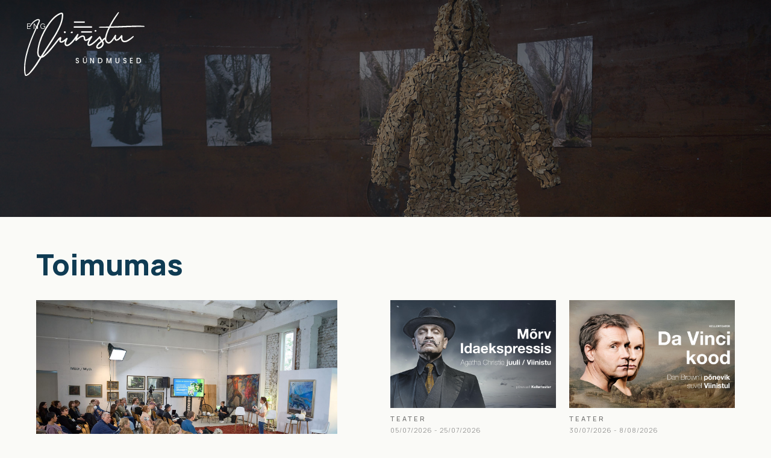

--- FILE ---
content_type: text/html
request_url: https://www.viinistu.ee/sundmused
body_size: 14561
content:
<!DOCTYPE html><!-- This site was created in Webflow. https://webflow.com --><!-- Last Published: Tue Jan 06 2026 14:16:42 GMT+0000 (Coordinated Universal Time) --><html data-wf-domain="www.viinistu.ee" data-wf-page="6212154698b536ee8c76e5d4" data-wf-site="602e6cf24c032275874d7f7a"><head><meta charset="utf-8"/><title>Mis toimub Viinistul? | Viinistu Kunstisadam</title><meta content="Koge kultuuri merelainete saatel" name="description"/><meta content="Mis toimub Viinistul? | Viinistu Kunstisadam" property="og:title"/><meta content="Koge kultuuri merelainete saatel" property="og:description"/><meta content="Mis toimub Viinistul? | Viinistu Kunstisadam" property="twitter:title"/><meta content="Koge kultuuri merelainete saatel" property="twitter:description"/><meta property="og:type" content="website"/><meta content="summary_large_image" name="twitter:card"/><meta content="width=device-width, initial-scale=1" name="viewport"/><meta content="MWW8plbHpL6-Q4YOGrVdz3-IKfkLn32oaV3IrOBniKY" name="google-site-verification"/><meta content="Webflow" name="generator"/><link href="https://cdn.prod.website-files.com/602e6cf24c032275874d7f7a/css/viinistu.webflow.shared.d427e800c.css" rel="stylesheet" type="text/css" integrity="sha384-1CfoAMxFIf/A0IJ9mOdoq8XZqMR/XiWeUN+9bt/y4I4PGqyybWVK19rabmUGtmoC" crossorigin="anonymous"/><link href="https://fonts.googleapis.com" rel="preconnect"/><link href="https://fonts.gstatic.com" rel="preconnect" crossorigin="anonymous"/><script src="https://ajax.googleapis.com/ajax/libs/webfont/1.6.26/webfont.js" type="text/javascript"></script><script type="text/javascript">WebFont.load({  google: {    families: ["Lato:100,100italic,300,300italic,400,400italic,700,700italic,900,900italic","Manrope:300,regular,500,600,700,800:cyrillic,latin,latin-ext","Chivo:300,300italic,regular,italic,700,700italic,900,900italic:latin,latin-ext","DM Serif Display:regular,italic:latin,latin-ext","Poppins:100,100italic,200,200italic,300,300italic,regular,italic,500,500italic,600,600italic,700,700italic,800,800italic,900,900italic:devanagari,latin,latin-ext","Abril Fatface:regular:latin,latin-ext","Inter:100,200,300,regular,500,600,700,800,900:cyrillic,cyrillic-ext,greek,greek-ext,latin,latin-ext"]  }});</script><script type="text/javascript">!function(o,c){var n=c.documentElement,t=" w-mod-";n.className+=t+"js",("ontouchstart"in o||o.DocumentTouch&&c instanceof DocumentTouch)&&(n.className+=t+"touch")}(window,document);</script><link href="https://cdn.prod.website-files.com/602e6cf24c032275874d7f7a/60928f60eb6cb2063b43b85f_pf2" rel="shortcut icon" type="image/x-icon"/><link href="https://cdn.prod.website-files.com/602e6cf24c032275874d7f7a/60928f5e4c6282ecd2227a8e_pf1" rel="apple-touch-icon"/><script async="" src="https://www.googletagmanager.com/gtag/js?id=G-1H1VBV8LRK"></script><script type="text/javascript">window.dataLayer = window.dataLayer || [];function gtag(){dataLayer.push(arguments);}gtag('set', 'developer_id.dZGVlNj', true);gtag('js', new Date());gtag('config', 'G-1H1VBV8LRK');</script><script type="text/javascript">!function(f,b,e,v,n,t,s){if(f.fbq)return;n=f.fbq=function(){n.callMethod?n.callMethod.apply(n,arguments):n.queue.push(arguments)};if(!f._fbq)f._fbq=n;n.push=n;n.loaded=!0;n.version='2.0';n.agent='plwebflow';n.queue=[];t=b.createElement(e);t.async=!0;t.src=v;s=b.getElementsByTagName(e)[0];s.parentNode.insertBefore(t,s)}(window,document,'script','https://connect.facebook.net/en_US/fbevents.js');fbq('init', '2143274839498076');fbq('track', 'PageView');</script><style>
.no-scroll {overflow:hidden;}
</style>

<meta name="p:domain_verify" content="0ed67740215473624150f216ffdf2870"/>

<!-- Google Tag Manager -->
<script>(function(w,d,s,l,i){w[l]=w[l]||[];w[l].push({'gtm.start':
new Date().getTime(),event:'gtm.js'});var f=d.getElementsByTagName(s)[0],
j=d.createElement(s),dl=l!='dataLayer'?'&l='+l:'';j.async=true;j.src=
'https://www.googletagmanager.com/gtm.js?id='+i+dl;f.parentNode.insertBefore(j,f);
})(window,document,'script','dataLayer','GTM-KHRFZ8ZH');</script>
<!-- End Google Tag Manager --><script type="text/javascript">window.__WEBFLOW_CURRENCY_SETTINGS = {"currencyCode":"EUR","symbol":"€","decimal":",","fractionDigits":2,"group":" ","template":"{{wf {\"path\":\"symbol\",\"type\":\"PlainText\"} }} {{wf {\"path\":\"amount\",\"type\":\"CommercePrice\"} }} {{wf {\"path\":\"currencyCode\",\"type\":\"PlainText\"} }}","hideDecimalForWholeNumbers":false};</script></head><body><div data-animation="over-right" class="navbar-viinistu-kunst w-nav" data-easing2="ease" data-easing="ease" data-collapse="all" role="banner" data-no-scroll="1" data-duration="400" data-doc-height="1"><a href="/" class="brandlogo w-nav-brand"><div class="logosvg"><div id="w-node-_08d8d6be-1ad5-c3dc-0471-f75cbc42f7b1-8c76e5d4" class="under-logo new">sündmused</div><div id="w-node-_08d8d6be-1ad5-c3dc-0471-f75cbc42f7b3-8c76e5d4" class="html-embed w-embed"><svg xmlns="http://www.w3.org/2000/svg" viewBox="0 0 716.71 380.32"><defs><style>.a{fill:currentColor;}</style></defs><title>Viinistu-logo-ilma</title><path class="a" d="M628.4,224.23c-1.14.24-1.56,1.26-2.2,2-4.59,5.16-9.59,9.79-16.08,12.48a32.7,32.7,0,0,1-5.51,1.84c-6.54,1.43-11.57-1.76-13.13-8.27-.42-1.78-.64-3.61-1-5.45-1.29.21-1.47,1.26-1.94,2-4.34,6.67-8.82,13.22-14.62,18.74a46.56,46.56,0,0,1-10.26,7.79,16.36,16.36,0,0,1-16,0c-8.25-4.32-12.74-11.3-14.17-20.4-.12-.8.16-2-.69-2.27s-1.34.82-1.94,1.35c-2.59,2.3-5.11,4.68-7.73,7-1.09.95-1.3,1.73-.43,3,6.34,9.17,5.37,18.36-.41,27.26s-13.92,15.08-24.78,16.91a17.77,17.77,0,0,1-5.3.1c-7.45-1-11.73-6.86-10.49-14.28.81-4.81,3.21-8.86,6.12-12.64,4.25-5.53,9.48-10.09,14.71-14.64,2-1.76,5.14-3.07,5.73-5.49s-2.23-4.48-3.25-6.87c-.9-2.09-2-4.08-2.92-6.18-.79-1.88-1.48-2.09-2.95-.49-5.94,6.48-12.35,12.49-18.83,18.43s-13,11.83-20.31,16.75a56.92,56.92,0,0,1-14.63,7.46c-10.75,3.36-17.14-1.83-16.09-13.08.55-6,2.69-11.48,5.38-16.8.79-1.57,1.61-3.13,2.49-4.84-1.22-.42-1.89.37-2.61.77-4.32,2.36-8.67,4.58-13.68,5.1-6.52.68-10.72-2.2-12.42-8.53a37.58,37.58,0,0,1-1-6.76,38.13,38.13,0,0,0-.56-4.53c-.79-3.83-2.83-5.24-6.75-4.72a27.3,27.3,0,0,0-8.37,2.81,61.57,61.57,0,0,0-13.25,8.83c-3.78,3.25-7.51,6.56-11.27,9.83a34.53,34.53,0,0,1-3.15,2.53,4.22,4.22,0,0,1-5,.31,4.15,4.15,0,0,1-1.73-4.68c.42-2.06,1-4.07,1.68-6.49a7.75,7.75,0,0,0-2.56,2.87c-7.37,10.73-16.44,19.9-26.18,28.46a66.28,66.28,0,0,1-12.74,8.7,21.63,21.63,0,0,1-7.16,2.44c-8.58,1.24-15.35-3.62-17-12.12-1-5.09.14-9.9,1.59-14.7.28-.93.92-1.8.66-2.89-1-.08-1.55.68-2.21,1.13a76.73,76.73,0,0,1-9.35,5.59,28,28,0,0,1-5.68,2.13c-10.88,2.65-18.11-4.2-16.05-15.2.2-1.06.42-2.12.63-3.18l-.56-.39c-1.43,1.76-2.91,3.49-4.3,5.29-13.35,17.44-27.09,34.58-41,51.61-12.83,15.75-26.68,30.53-42.37,43.51-4.8,4-10,7.15-16.32,8.22a5.38,5.38,0,0,0-3.69,2.38c-2,2.76-3.61,5.7-5.29,8.63a475.57,475.57,0,0,1-39.09,57.9,301.87,301.87,0,0,1-24.74,27.81,44,44,0,0,1-16.44,10.67c-7.4,2.57-11,.72-13.09-6.82-2.55-9.26-3.31-18.79-3.51-28.35-.75-35.68,4.58-70.56,13.91-104.91,8.77-32.25,20.18-63.57,32.92-94.46,10.6-25.71,22-51,34-76.14a76.76,76.76,0,0,0,5.92-15.34c.91-3.91-.21-5.25-4.23-4.86-5,.48-9.45,2.58-13.68,5.07-10.77,6.32-19.14,15.17-26.19,25.35-2.06,3-4,6.08-6,9.09-.61.9-1.33,2.1-2.59,1.45s-.72-2-.39-3a50.06,50.06,0,0,1,4.59-9.87c8.6-14.34,20-25.65,35.55-32.36a26.52,26.52,0,0,1,10-2.46c6.8-.14,10.79,4.16,10.09,10.91A42.69,42.69,0,0,1,143,134.12c-5.22,12.48-11.36,24.53-17.07,36.78C102.1,222,81.51,274.3,68.72,329.36c-6.74,29-10.27,58.4-9,88.24a110.49,110.49,0,0,0,2.79,22.1c.92,3.65,1.48,3.95,4.9,2.49a42,42,0,0,0,14.86-10.78c9.69-10.85,18.17-22.65,27-34.22,11.15-14.7,20.44-30.62,30.61-45.95,1.91-2.87,3.38-6,5.08-9,.46-.8.52-1.35-.42-1.82-9.22-4.64-12.34-13-13.4-22.44-1.24-11,.09-21.94,1.9-32.79,7.19-43.11,23.57-82.72,46-120,11.92-19.78,24.76-38.93,40.54-55.92,11.81-12.71,24.89-23.83,40.62-31.51a47.94,47.94,0,0,1,12.87-4.51c6.64-1.13,10.65,1.57,11.78,8.24,1.1,6.48.34,13-.33,19.46-1.92,18.33-7.56,35.67-14.72,52.53-12.52,29.49-28.57,57.11-46,83.91Q194.73,282.12,166,327.1a13,13,0,0,0-1.43,2.76,17.25,17.25,0,0,0,5.82-3.45c9.76-7.53,17.86-16.76,26.07-25.83,18.5-20.42,35.21-42.34,52.34-63.91,3.25-4.1,6.34-8.34,10.12-12a23.88,23.88,0,0,1,7.88-5.42c4.23-1.65,7.54.7,7.43,5.22a22.81,22.81,0,0,1-1.82,7.34,22.4,22.4,0,0,0-1.88,7.59c0,3.55,1.43,4.79,4.89,4.16a24,24,0,0,0,6.56-2.63c7.67-3.94,13.9-9.84,20.62-15.08a20,20,0,0,1,2.68-1.9,4.06,4.06,0,0,1,4.75.33,4,4,0,0,1,1.39,4.34,20.77,20.77,0,0,1-1.39,3.52c-2.95,6.36-5.91,12.72-7.84,19.5a14.37,14.37,0,0,0-.34,7.75c.9,3.38,2.93,4.91,6.46,4.82a12.34,12.34,0,0,0,5.3-1.56,52.44,52.44,0,0,0,10.94-7.3A144.72,144.72,0,0,0,348,230.16c5.53-7.79,11-15.58,16.61-23.34a57.58,57.58,0,0,1,4.33-5.28c1.53-1.66,3.43-2.7,5.63-1.31s1.67,3.55.87,5.46c-2.41,5.68-4.42,11.51-6.34,17.37a6.66,6.66,0,0,0-.72,3.28c1.07-.05,1.59-.9,2.22-1.47a81.15,81.15,0,0,1,17.09-12.16,35.67,35.67,0,0,1,11.47-3.86c8.28-1.13,14.27,3.09,15.9,11.25.53,2.64.68,5.36,1,8.05.57,5,1.85,5.89,6.67,4.33a52,52,0,0,0,15.64-8.72c3.87-3,7.52-6.28,11.28-9.43a17.87,17.87,0,0,1,2.21-1.68,4,4,0,0,1,4.75.16,4.09,4.09,0,0,1,1.41,4.56,21.2,21.2,0,0,1-3.2,6,196.9,196.9,0,0,0-12.3,20.68,42.5,42.5,0,0,0-4.41,12.9c-.81,5.52.43,6.59,5.63,4.74a61.12,61.12,0,0,0,15.6-8.85,160.38,160.38,0,0,0,12.43-10.41q13.94-12.57,26.71-26.31c2.88-3.1,6.35-2.5,8.33,1.39,2.59,5.12,5.27,10.2,7.85,15.33.92,1.83,1.77,2.08,3.36.59,4.7-4.37,9.35-8.82,15-12a2.77,2.77,0,0,0,1.26-2.08C538,200.65,544.78,183,553,165.93c.18-.38.35-.77.53-1.15.52-1.05.24-1.6-1-1.57-.34,0-.68,0-1,0-15.89.15-31.77,0-47.64-.49a11.77,11.77,0,0,1-4.25-.56,2.28,2.28,0,0,1-1.65-2.29,2.06,2.06,0,0,1,1.7-2,22.84,22.84,0,0,1,4.48-.71c13.26-.36,26.52-.63,39.77-1,3.72-.1,7.43-.41,11.14-.4a4.23,4.23,0,0,0,4.28-2.74A502.19,502.19,0,0,1,585.15,108c7.55-11.84,16-23,24.53-34.17a29.54,29.54,0,0,1,3.07-3.36,2.22,2.22,0,0,1,3-.3,2.19,2.19,0,0,1,.76,2.73,50.34,50.34,0,0,1-2.44,5.27c-4.47,8.18-10,15.65-15.21,23.35-10.44,15.5-20.47,31.23-28.87,48-.65,1.28-1.27,2.57-2,3.84-.81,1.5-.24,2,1.28,1.88,2.62-.13,5.24-.22,7.85-.31,54.7-1.89,109.37-5.15,164.14-4.26,7.18.12,14.36.25,21.51.94a12.64,12.64,0,0,1,4.66,1.12c1.2.63,2.07,1.58,1.73,3.05s-1.52,1.94-2.91,1.91c-3.55-.07-7.09-.27-10.64-.25-36.08.19-72.13,1.27-108.16,3-26.92,1.33-53.85,2.05-80.8,2.49-2.7,0-4,1-5.11,3.4-8.44,17.31-15.42,35.12-19,54.11-1,5.09-1.47,10.21-.31,15.35a17.69,17.69,0,0,0,8.09,11.49c3.66,2.29,7.28,2.41,10.95.06,6.15-3.93,11-9.18,15.31-15,5.6-7.54,10.38-15.61,15.33-23.58,2.09-3.36,3.94-4.44,6.15-3.51s3,3.17,1.72,7c-1.79,5.62-1.7,11.32-.89,17.05.44,3.1,1.77,3.93,4.77,3a31.68,31.68,0,0,0,12.49-7.5,80.83,80.83,0,0,0,9.87-11.2c1.19-1.64,2.41-3.27,3.74-4.8a4.21,4.21,0,0,1,4.81-1.37,4.14,4.14,0,0,1,2.88,4.08c.06,2.62-.09,5.24-.18,7.85-.12,3.38-.37,6.75.32,10.11,1.68,8.26,6.6,12,14.95,11.4a32.87,32.87,0,0,0,13.24-4,172.34,172.34,0,0,0,33.68-23.31c1.38-1.24,2.86-2.46,4.64-.9,1.62,1.43.82,3.08-.12,4.58a35.88,35.88,0,0,1-6.51,7.4,177.32,177.32,0,0,1-22.62,17.1,50.2,50.2,0,0,1-19.25,7.41c-18.57,3-25.87-10.32-26.75-22C628.8,226.18,629.16,225.12,628.4,224.23ZM138.88,304.84c-.18,7.25-.21,12.67,1.4,17.92,1.19,3.88,3,7.38,6.66,9.53,3.3,1.94,4.07,1.78,6.12-1.39,24.19-37.47,48.5-74.87,72.49-112.48,13.87-21.75,26.44-44.26,36.66-68,6.94-16.11,12.56-32.66,14.22-50.29a87.66,87.66,0,0,0,.51-16.44c-.18-2.06-1.1-2.77-3.2-2.28a45.11,45.11,0,0,0-9,3.24,113.68,113.68,0,0,0-25.63,17.12c-12.74,11-23.53,23.74-33.31,37.38-24.12,33.67-43.78,69.63-56,109.37C143.86,267.5,139.74,286.79,138.88,304.84Zm379-48.28a12.44,12.44,0,0,0-2.11-6.67c-.71-1.18-1.42-1.5-2.59-.49-5.82,5-11.88,9.76-17,15.49a25.07,25.07,0,0,0-5.6,9c-1.4,4.31.27,6.34,4.78,5.9a12.33,12.33,0,0,0,2-.36c9.52-2.68,15.88-8.9,19.71-17.86A12.15,12.15,0,0,0,517.93,256.56Z" transform="translate(-52.58 -69.68)"/><path class="a" d="M300.66,189c0,3.32-2.87,6.8-5.57,6.83s-6.24-4-6.21-7c0-2.73,2.77-4.75,6.43-4.73C298.39,184.16,300.68,186.25,300.66,189Z" transform="translate(-52.58 -69.68)"/><path class="a" d="M342.43,190.63a5.06,5.06,0,0,1-3.75,4.59c-2.47.73-4.94-.29-7.4-.44-1.68-.1-2.2-2.6-1-4.4a12,12,0,0,1,5.26-4.58A5,5,0,0,1,342.43,190.63Z" transform="translate(-52.58 -69.68)"/><path class="a" d="M477.86,186.79c-3.24-.8-6.47-1.8-6.32-4.6s3.68-5.74,7-5.59a4.5,4.5,0,0,1,4.31,4.92A5.13,5.13,0,0,1,477.86,186.79Z" transform="translate(-52.58 -69.68)"/></svg></div></div></a><div class="menu-wrap"><div id="menu" data-w-id="08d8d6be-1ad5-c3dc-0471-f75cbc42f7b5" data-is-ix2-target="1" class="menu-btn" data-animation-type="lottie" data-src="https://cdn.prod.website-files.com/602e6cf24c032275874d7f7a/6098540eb349ae4a77655d21_111.json" data-loop="0" data-direction="1" data-autoplay="0" data-renderer="svg" data-default-duration="1.08" data-duration="0"></div><a style="filter:invert(0%)" href="/en/events" class="language w-inline-block"><div class="labeltext change-language">ENG</div></a></div><div class="open-menu"><div data-w-id="ed42f950-f23c-ef8a-536c-77b95d4508c9" class="navlinkdiv"><div data-w-id="ed42f950-f23c-ef8a-536c-77b95d4508ca" class="dropdownart"><a href="/muuseum" class="navlink w-nav-link">Kunstimuuseum</a></div></div><div data-w-id="ed42f950-f23c-ef8a-536c-77b95d4508d6" class="navlinkdiv"><a href="/restoran" class="navlink w-nav-link">Restoran</a></div><div data-w-id="ed42f950-f23c-ef8a-536c-77b95d4508d9" class="navlinkdiv"><a href="/hotell" class="navlink w-nav-link">Majutus</a></div><div data-w-id="ed42f950-f23c-ef8a-536c-77b95d4508dc" class="navlinkdiv"><a href="/korraldajale" class="navlink w-nav-link">Seminarid ja sündmused</a></div><div data-w-id="c12d6fb4-c2f2-84a5-5e4f-d40b9d1ef9e9" class="navlinkdiv"><a href="/sadam" class="navlink w-nav-link">Sadam</a></div><div class="submenu"><a href="/sundmused" aria-current="page" class="navlink _3 w-nav-link w--current">Mis toimub?</a><a href="/meist" class="navlink _3 w-nav-link">Kunstisadamast</a><a href="/info" class="navlink _3 w-nav-link">Praktiline info</a><a href="/pakkumised" class="navlink _3 hide w-nav-link">Pakkumised</a></div><div class="w-embed w-script"><script>
document.addEventListener('DOMContentLoaded', () => {
 document.querySelectorAll('.menu').forEach(trigger => {
  trigger.addEventListener('click', function(){ 
    this.x = ((this.x || 0) + 1)%2; 
    if(this.x){ 
      document.querySelectorAll('body').forEach(target => target.classList.add('no-scroll'));
    }
    else{ 
      document.querySelectorAll('body').forEach(target => target.classList.remove('no-scroll'));
    } 
  });
 });
});
</script></div></div></div><header id="hero-overlay" data-w-id="8e10161a-e895-4ffe-3469-7b05ff4a5f10" class="hero-land"><div data-w-id="c6404ae0-cc96-8d44-b695-b76e38b8a598" class="img-inner-wrapper toimub"><div class="radial-gradient-overlay"></div></div></header><section id="feature-section" class="feature-section hide"><div class="feature hide w-dyn-list"><div role="list" class="w-dyn-items"><div role="listitem" class="w-dyn-item"><div class="flex-container w-container"><div><div class="labeltext darker">5/7/26</div><h3 class="centered">Kellerteater &quot;Mõrv Idaekspressis&quot; Viinistu Kunstisadamas 05-25.07.2026</h3><div class="w-dyn-bind-empty"></div></div><div style="background-image:url(&quot;https://cdn.prod.website-files.com/604258e26e3b355a4f2c5abe/693ab91f5d0344079aeea23d_Kellerteater%20M%C3%B5rv%20idaekspressis.jpg&quot;)" class="img-inner-wrapper feature-whats-on eventspage"><a href="/aktuaalne/kellerteater-morv-idaekspressis-viinistu-kunstisadamas-05-25-07-2026" class="button transparent-to-white w-button">Loe lähemalt -&gt;</a><div class="darker-maker"></div></div></div></div></div></div><div class="juubeli-feature-events"><div class="_20">20</div><h4 class="w">Kalakombinaadist Kunstisadamaks</h4><div class="text">Viinistu Kunstisadam saab sel juunil 20 ning sel puhul kutsume kõiki osa saama selle suve ühest maalilisemast sündmuste sarjast!<br/></div><a href="/juubel" class="button2 _2 w-button">Juubelisuve programm →</a></div><div class="html-wave w-embed"><svg xmlns="http://www.w3.org/2000/svg" viewBox="0 0 1440 320">
  <path fill="#fafaf7" fill-opacity="1" d="M0,288L48,272C96,256,192,224,288,197.3C384,171,480,149,576,165.3C672,181,768,235,864,250.7C960,267,1056,245,1152,250.7C1248,256,1344,288,1392,304L1440,320L1440,320L1392,320C1344,320,1248,320,1152,320C1056,320,960,320,864,320C768,320,672,320,576,320C480,320,384,320,288,320C192,320,96,320,48,320L0,320Z"></path>
</svg></div></section><div class="grid-toimumas"><h2 id="w-node-_01ac46b5-833a-845a-5875-bb3fbde1e317-8c76e5d4">Toimumas</h2><img src="https://cdn.prod.website-files.com/602e6cf24c032275874d7f7a/678681b41443b13c0502a83d_Biotoopia1.jpg" loading="lazy" sizes="(max-width: 2048px) 100vw, 2048px" srcset="https://cdn.prod.website-files.com/602e6cf24c032275874d7f7a/678681b41443b13c0502a83d_Biotoopia1-p-500.jpg 500w, https://cdn.prod.website-files.com/602e6cf24c032275874d7f7a/678681b41443b13c0502a83d_Biotoopia1-p-800.jpg 800w, https://cdn.prod.website-files.com/602e6cf24c032275874d7f7a/678681b41443b13c0502a83d_Biotoopia1-p-1080.jpg 1080w, https://cdn.prod.website-files.com/602e6cf24c032275874d7f7a/678681b41443b13c0502a83d_Biotoopia1-p-1600.jpg 1600w, https://cdn.prod.website-files.com/602e6cf24c032275874d7f7a/678681b41443b13c0502a83d_Biotoopia1-p-2000.jpg 2000w, https://cdn.prod.website-files.com/602e6cf24c032275874d7f7a/678681b41443b13c0502a83d_Biotoopia1.jpg 2048w" alt="" class="brunch"/><div id="w-node-_6fcd3fd9-503e-7473-ea73-60e68b15ed74-8c76e5d4" class="w-dyn-list"><div role="list" class="grid12 events w-dyn-items"><div id="w-node-_6fcd3fd9-503e-7473-ea73-60e68b15ed76-8c76e5d4" role="listitem" class="blogitem margin40 w-dyn-item"><a style="background-image:url(&quot;https://cdn.prod.website-files.com/604258e26e3b355a4f2c5abe/693ab91f5d0344079aeea23d_Kellerteater%20M%C3%B5rv%20idaekspressis.jpg&quot;)" href="/aktuaalne/kellerteater-morv-idaekspressis-viinistu-kunstisadamas-05-25-07-2026" class="blog-images w-inline-block"></a><div><div class="text-label artist">Teater</div></div><div><div class="smalltext">05</div><div class="smalltext">/</div><div class="smalltext">07</div><div class="smalltext">/</div><div class="smalltext">2026</div><div class="smalltext"> - </div><div class="smalltext">25</div><div class="smalltext">/</div><div class="smalltext">07</div><div class="smalltext">/</div><div class="smalltext">2026</div></div><div class="smallheading toimub">Kellerteater &quot;Mõrv Idaekspressis&quot; Viinistu Kunstisadamas 05-25.07.2026</div><a data-w-id="9fece4ba-f088-9b41-4f87-5e9e78b022c3" href="/aktuaalne/kellerteater-morv-idaekspressis-viinistu-kunstisadamas-05-25-07-2026" class="linkblockwarrow readm w-inline-block"><div class="linktext">Loe rohkem</div><div style="-webkit-transform:translate3d(0px, 0, 0) scale3d(1, 1, 1) rotateX(0) rotateY(0) rotateZ(0) skew(0, 0);-moz-transform:translate3d(0px, 0, 0) scale3d(1, 1, 1) rotateX(0) rotateY(0) rotateZ(0) skew(0, 0);-ms-transform:translate3d(0px, 0, 0) scale3d(1, 1, 1) rotateX(0) rotateY(0) rotateZ(0) skew(0, 0);transform:translate3d(0px, 0, 0) scale3d(1, 1, 1) rotateX(0) rotateY(0) rotateZ(0) skew(0, 0)" class="arrow">→</div></a></div><div id="w-node-_6fcd3fd9-503e-7473-ea73-60e68b15ed76-8c76e5d4" role="listitem" class="blogitem margin40 w-dyn-item"><a style="background-image:url(&quot;https://cdn.prod.website-files.com/604258e26e3b355a4f2c5abe/67867b9aa155d17f7d0f6a8c_fb_fienta_davinci3.jpg&quot;)" href="/aktuaalne/da-vinci-kood--kellerteater" class="blog-images w-inline-block"></a><div><div class="text-label artist">Teater</div></div><div><div class="smalltext">30</div><div class="smalltext">/</div><div class="smalltext">07</div><div class="smalltext">/</div><div class="smalltext">2026</div><div class="smalltext"> - </div><div class="smalltext">8</div><div class="smalltext">/</div><div class="smalltext">08</div><div class="smalltext">/</div><div class="smalltext">2026</div></div><div class="smallheading toimub">DA VINCI KOOD- KELLERTEATER VIINISTU KATLAMAJAS</div><a data-w-id="9fece4ba-f088-9b41-4f87-5e9e78b022c3" href="/aktuaalne/da-vinci-kood--kellerteater" class="linkblockwarrow readm w-inline-block"><div class="linktext">Loe rohkem</div><div style="-webkit-transform:translate3d(0px, 0, 0) scale3d(1, 1, 1) rotateX(0) rotateY(0) rotateZ(0) skew(0, 0);-moz-transform:translate3d(0px, 0, 0) scale3d(1, 1, 1) rotateX(0) rotateY(0) rotateZ(0) skew(0, 0);-ms-transform:translate3d(0px, 0, 0) scale3d(1, 1, 1) rotateX(0) rotateY(0) rotateZ(0) skew(0, 0);transform:translate3d(0px, 0, 0) scale3d(1, 1, 1) rotateX(0) rotateY(0) rotateZ(0) skew(0, 0)" class="arrow">→</div></a></div></div></div><div id="w-node-ac0b1030-c8b9-0fe9-0194-5ad092a59a46-8c76e5d4" class="teated"><h3>Teated</h3><div class="w-dyn-list"><div role="list" class="w-dyn-items"><div role="listitem" class="w-dyn-item"><a data-w-id="dfb0323f-2986-56ac-0040-47ad86a0efca" href="/aktuaalne/da-vinci-kood--kellerteater" class="table-row w-inline-block"><div id="w-node-dfb0323f-2986-56ac-0040-47ad86a0efcb-8c76e5d4" class="project-text row1"><div class="body-large">30/7/2026</div></div><div id="w-node-dfb0323f-2986-56ac-0040-47ad86a0efce-8c76e5d4" class="project-text"><div class="body-large">DA VINCI KOOD- KELLERTEATER VIINISTU KATLAMAJAS</div></div><div id="w-node-dfb0323f-2986-56ac-0040-47ad86a0efd4-8c76e5d4" class="project-text"><div class="arrowbig">→</div></div><div class="table-row-bg"></div></a></div><div role="listitem" class="w-dyn-item"><a data-w-id="dfb0323f-2986-56ac-0040-47ad86a0efca" href="/aktuaalne/kellerteater-morv-idaekspressis-viinistu-kunstisadamas-05-25-07-2026" class="table-row w-inline-block"><div id="w-node-dfb0323f-2986-56ac-0040-47ad86a0efcb-8c76e5d4" class="project-text row1"><div class="body-large">5/7/2026</div></div><div id="w-node-dfb0323f-2986-56ac-0040-47ad86a0efce-8c76e5d4" class="project-text"><div class="body-large">Kellerteater &quot;Mõrv Idaekspressis&quot; Viinistu Kunstisadamas 05-25.07.2026</div></div><div id="w-node-dfb0323f-2986-56ac-0040-47ad86a0efd4-8c76e5d4" class="project-text"><div class="arrowbig">→</div></div><div class="table-row-bg"></div></a></div><div role="listitem" class="w-dyn-item"><a data-w-id="dfb0323f-2986-56ac-0040-47ad86a0efca" href="/aktuaalne/meestepaeva-erimenuu-viinistu-rannarestos" class="table-row w-inline-block"><div id="w-node-dfb0323f-2986-56ac-0040-47ad86a0efcb-8c76e5d4" class="project-text row1"><div class="body-large">21/11/2025</div></div><div id="w-node-dfb0323f-2986-56ac-0040-47ad86a0efce-8c76e5d4" class="project-text"><div class="body-large">Meestepäeva erimenüü Viinistu rannarestos</div></div><div id="w-node-dfb0323f-2986-56ac-0040-47ad86a0efd4-8c76e5d4" class="project-text"><div class="arrowbig">→</div></div><div class="table-row-bg"></div></a></div><div role="listitem" class="w-dyn-item"><a data-w-id="dfb0323f-2986-56ac-0040-47ad86a0efca" href="/aktuaalne/viinistu-rannaresto-osaleb-lahemaa-restoranide-nadalal-2025---tule-naudi-erimenuud-10--19-oktoobril" class="table-row w-inline-block"><div id="w-node-dfb0323f-2986-56ac-0040-47ad86a0efcb-8c76e5d4" class="project-text row1"><div class="body-large">10/10/2025</div></div><div id="w-node-dfb0323f-2986-56ac-0040-47ad86a0efce-8c76e5d4" class="project-text"><div class="body-large">Lahemaa restoranide nädal Viinistul</div></div><div id="w-node-dfb0323f-2986-56ac-0040-47ad86a0efd4-8c76e5d4" class="project-text"><div class="arrowbig">→</div></div><div class="table-row-bg"></div></a></div></div></div></div></div><div id="seamless-replace" class="toimunud m5"><h3 id="w-node-a9712b0a-12a6-cc2e-3215-4c930978d7e8-8c76e5d4">Toimunud</h3><div id="w-node-a9712b0a-12a6-cc2e-3215-4c930978d7ea-8c76e5d4" class="w-dyn-list"><div role="list" class="grid12 events _9 w-dyn-items"><div id="w-node-a9712b0a-12a6-cc2e-3215-4c930978d7ec-8c76e5d4" role="listitem" class="blogitem margin40 w-dyn-item"><a style="background-image:url(&quot;https://cdn.prod.website-files.com/604258e26e3b355a4f2c5abe/69138399c094c785ffb95190_Meesetepa%CC%88ev%20viinistu%20rannarestos%20copy.webp&quot;)" href="/aktuaalne/meestepaeva-erimenuu-viinistu-rannarestos" class="blog-images w-inline-block"></a><div><div class="text-label artist">Sündmus</div></div><div class="smallheading toimub">Meestepäeva erimenüü Viinistu rannarestos</div><div class="dates"><div class="time"><div class="smalltext">21</div><div class="smalltext">/</div><div class="smalltext">11</div><div class="smalltext">/</div><div class="smalltext">2025</div></div><div class="smalltext"> - </div><div class="time end"><div class="smalltext">22</div><div class="smalltext">/</div><div class="smalltext">11</div><div class="smalltext">/</div><div class="smalltext">2025</div></div></div><div class="toimund"><a data-w-id="162a8f45-5a24-e934-cef7-ee1e7bc6a37a" href="/aktuaalne/meestepaeva-erimenuu-viinistu-rannarestos" class="linkblockwarrow readm w-inline-block"><div class="linktext">Loe rohkem</div><div style="-webkit-transform:translate3d(0px, 0, 0) scale3d(1, 1, 1) rotateX(0) rotateY(0) rotateZ(0) skew(0, 0);-moz-transform:translate3d(0px, 0, 0) scale3d(1, 1, 1) rotateX(0) rotateY(0) rotateZ(0) skew(0, 0);-ms-transform:translate3d(0px, 0, 0) scale3d(1, 1, 1) rotateX(0) rotateY(0) rotateZ(0) skew(0, 0);transform:translate3d(0px, 0, 0) scale3d(1, 1, 1) rotateX(0) rotateY(0) rotateZ(0) skew(0, 0)" class="arrow">→</div></a></div></div><div id="w-node-a9712b0a-12a6-cc2e-3215-4c930978d7ec-8c76e5d4" role="listitem" class="blogitem margin40 w-dyn-item"><a style="background-image:url(&quot;https://cdn.prod.website-files.com/604258e26e3b355a4f2c5abe/68c946a853ad997a1e19782b_Blue%20Retro%20Cocktail%20Party%20Invitation%20Flyer%20(1080%20x%201350%20px)%20(1920%20x%201080%20px)-4.jpg&quot;)" href="/aktuaalne/viinistu-rannaresto-osaleb-lahemaa-restoranide-nadalal-2025---tule-naudi-erimenuud-10--19-oktoobril" class="blog-images w-inline-block"></a><div><div class="text-label artist">Sündmus</div></div><div class="smallheading toimub">Lahemaa restoranide nädal Viinistul</div><div class="dates"><div class="time"><div class="smalltext">10</div><div class="smalltext">/</div><div class="smalltext">10</div><div class="smalltext">/</div><div class="smalltext">2025</div></div><div class="smalltext"> - </div><div class="time end"><div class="smalltext">19</div><div class="smalltext">/</div><div class="smalltext">10</div><div class="smalltext">/</div><div class="smalltext">2025</div></div></div><div class="toimund"><a data-w-id="162a8f45-5a24-e934-cef7-ee1e7bc6a37a" href="/aktuaalne/viinistu-rannaresto-osaleb-lahemaa-restoranide-nadalal-2025---tule-naudi-erimenuud-10--19-oktoobril" class="linkblockwarrow readm w-inline-block"><div class="linktext">Loe rohkem</div><div style="-webkit-transform:translate3d(0px, 0, 0) scale3d(1, 1, 1) rotateX(0) rotateY(0) rotateZ(0) skew(0, 0);-moz-transform:translate3d(0px, 0, 0) scale3d(1, 1, 1) rotateX(0) rotateY(0) rotateZ(0) skew(0, 0);-ms-transform:translate3d(0px, 0, 0) scale3d(1, 1, 1) rotateX(0) rotateY(0) rotateZ(0) skew(0, 0);transform:translate3d(0px, 0, 0) scale3d(1, 1, 1) rotateX(0) rotateY(0) rotateZ(0) skew(0, 0)" class="arrow">→</div></a></div></div><div id="w-node-a9712b0a-12a6-cc2e-3215-4c930978d7ec-8c76e5d4" role="listitem" class="blogitem margin40 w-dyn-item"><a style="background-image:url(&quot;https://cdn.prod.website-files.com/604258e26e3b355a4f2c5abe/68ada37016662643dee14fc1_Tasuta%20muuseumisse%20A3%20(1920%20x%201080%20px).jpg&quot;)" href="/aktuaalne/koolilapsed-tasuta-muuseumisse" class="blog-images w-inline-block"></a><div><div class="text-label artist">Teadaanne</div></div><div class="smallheading toimub">1. septemberil koolilapsed tasuta muuseumisse!</div><div class="dates"><div class="time"><div class="smalltext">01</div><div class="smalltext">/</div><div class="smalltext">09</div><div class="smalltext">/</div><div class="smalltext">2025</div></div><div class="smalltext"> - </div><div class="time end"><div class="smalltext">1</div><div class="smalltext">/</div><div class="smalltext">09</div><div class="smalltext">/</div><div class="smalltext">2025</div></div></div><div class="toimund"><a data-w-id="162a8f45-5a24-e934-cef7-ee1e7bc6a37a" href="/aktuaalne/koolilapsed-tasuta-muuseumisse" class="linkblockwarrow readm w-inline-block"><div class="linktext">Loe rohkem</div><div style="-webkit-transform:translate3d(0px, 0, 0) scale3d(1, 1, 1) rotateX(0) rotateY(0) rotateZ(0) skew(0, 0);-moz-transform:translate3d(0px, 0, 0) scale3d(1, 1, 1) rotateX(0) rotateY(0) rotateZ(0) skew(0, 0);-ms-transform:translate3d(0px, 0, 0) scale3d(1, 1, 1) rotateX(0) rotateY(0) rotateZ(0) skew(0, 0);transform:translate3d(0px, 0, 0) scale3d(1, 1, 1) rotateX(0) rotateY(0) rotateZ(0) skew(0, 0)" class="arrow">→</div></a></div></div><div id="w-node-a9712b0a-12a6-cc2e-3215-4c930978d7ec-8c76e5d4" role="listitem" class="blogitem margin40 w-dyn-item"><a style="background-image:url(&quot;https://cdn.prod.website-files.com/604258e26e3b355a4f2c5abe/689c66dc1ae1a26e84a6dba4_Purple%20Pink%20Colorful%20Aesthetic%20Music%20Festival%20Poster%20(1920%20x%201080%20px)-3.jpg&quot;)" href="/aktuaalne/muinastulede-oo-kunstisadamas-koos-ristega" class="blog-images w-inline-block"></a><div><div class="text-label artist">Kontsert</div></div><div class="smallheading toimub">Muinastulede ÖÖ kunstisadamas koos RISTEGA. </div><div class="dates"><div class="time"><div class="smalltext">30</div><div class="smalltext">/</div><div class="smalltext">08</div><div class="smalltext">/</div><div class="smalltext">2025</div></div><div class="smalltext"> - </div><div class="time end"><div class="smalltext">30</div><div class="smalltext">/</div><div class="smalltext">08</div><div class="smalltext">/</div><div class="smalltext">2025</div></div></div><div class="toimund"><a data-w-id="162a8f45-5a24-e934-cef7-ee1e7bc6a37a" href="/aktuaalne/muinastulede-oo-kunstisadamas-koos-ristega" class="linkblockwarrow readm w-inline-block"><div class="linktext">Loe rohkem</div><div style="-webkit-transform:translate3d(0px, 0, 0) scale3d(1, 1, 1) rotateX(0) rotateY(0) rotateZ(0) skew(0, 0);-moz-transform:translate3d(0px, 0, 0) scale3d(1, 1, 1) rotateX(0) rotateY(0) rotateZ(0) skew(0, 0);-ms-transform:translate3d(0px, 0, 0) scale3d(1, 1, 1) rotateX(0) rotateY(0) rotateZ(0) skew(0, 0);transform:translate3d(0px, 0, 0) scale3d(1, 1, 1) rotateX(0) rotateY(0) rotateZ(0) skew(0, 0)" class="arrow">→</div></a></div></div><div id="w-node-a9712b0a-12a6-cc2e-3215-4c930978d7ec-8c76e5d4" role="listitem" class="blogitem margin40 w-dyn-item"><a style="background-image:url(&quot;https://cdn.prod.website-files.com/604258e26e3b355a4f2c5abe/6880a4a52c1d5d9accdabd77_plakat8%5B63%5D.jpg&quot;)" href="/aktuaalne/klaasskulptuuride-konkursi-naitus" class="blog-images w-inline-block"></a><div><div class="text-label artist">Tünnigalerii</div></div><div class="smallheading toimub">Klaasskulptuuride konkursi näitus </div><div class="dates"><div class="time"><div class="smalltext">02</div><div class="smalltext">/</div><div class="smalltext">08</div><div class="smalltext">/</div><div class="smalltext">2025</div></div><div class="smalltext"> - </div><div class="time end"><div class="smalltext">30</div><div class="smalltext">/</div><div class="smalltext">08</div><div class="smalltext">/</div><div class="smalltext">2025</div></div></div><div class="toimund"><a data-w-id="162a8f45-5a24-e934-cef7-ee1e7bc6a37a" href="/aktuaalne/klaasskulptuuride-konkursi-naitus" class="linkblockwarrow readm w-inline-block"><div class="linktext">Loe rohkem</div><div style="-webkit-transform:translate3d(0px, 0, 0) scale3d(1, 1, 1) rotateX(0) rotateY(0) rotateZ(0) skew(0, 0);-moz-transform:translate3d(0px, 0, 0) scale3d(1, 1, 1) rotateX(0) rotateY(0) rotateZ(0) skew(0, 0);-ms-transform:translate3d(0px, 0, 0) scale3d(1, 1, 1) rotateX(0) rotateY(0) rotateZ(0) skew(0, 0);transform:translate3d(0px, 0, 0) scale3d(1, 1, 1) rotateX(0) rotateY(0) rotateZ(0) skew(0, 0)" class="arrow">→</div></a></div></div><div id="w-node-a9712b0a-12a6-cc2e-3215-4c930978d7ec-8c76e5d4" role="listitem" class="blogitem margin40 w-dyn-item"><a style="background-image:url(&quot;https://cdn.prod.website-files.com/604258e26e3b355a4f2c5abe/686534f599c484d8b8679585_Tule%20tulemine_Viinistu%20Kunstisadam__92.JPG&quot;)" href="/aktuaalne/uus-naitus-kunstisadamas-tagasi" class="blog-images w-inline-block"></a><div><div class="text-label artist">Tünnigalerii</div></div><div class="smallheading toimub">Uus näitus kunstisadamas &quot;Tagasi&quot;</div><div class="dates"><div class="time"><div class="smalltext">01</div><div class="smalltext">/</div><div class="smalltext">07</div><div class="smalltext">/</div><div class="smalltext">2025</div></div><div class="smalltext"> - </div><div class="time end"><div class="smalltext">27</div><div class="smalltext">/</div><div class="smalltext">07</div><div class="smalltext">/</div><div class="smalltext">2025</div></div></div><div class="toimund"><a data-w-id="162a8f45-5a24-e934-cef7-ee1e7bc6a37a" href="/aktuaalne/uus-naitus-kunstisadamas-tagasi" class="linkblockwarrow readm w-inline-block"><div class="linktext">Loe rohkem</div><div style="-webkit-transform:translate3d(0px, 0, 0) scale3d(1, 1, 1) rotateX(0) rotateY(0) rotateZ(0) skew(0, 0);-moz-transform:translate3d(0px, 0, 0) scale3d(1, 1, 1) rotateX(0) rotateY(0) rotateZ(0) skew(0, 0);-ms-transform:translate3d(0px, 0, 0) scale3d(1, 1, 1) rotateX(0) rotateY(0) rotateZ(0) skew(0, 0);transform:translate3d(0px, 0, 0) scale3d(1, 1, 1) rotateX(0) rotateY(0) rotateZ(0) skew(0, 0)" class="arrow">→</div></a></div></div></div><div role="navigation" aria-label="List" class="w-pagination-wrapper pagination"><div aria-label="Page 1 of 13" role="heading" class="w-page-count">1 / 13</div><a href="?f7ae805c_page=2" aria-label="Next Page" class="w-pagination-next next"><div class="w-inline-block">Vanemad</div><svg class="w-pagination-next-icon" height="12px" width="12px" xmlns="http://www.w3.org/2000/svg" viewBox="0 0 12 12" transform="translate(0, 1)"><path fill="none" stroke="currentColor" fill-rule="evenodd" d="M4 2l4 4-4 4"></path></svg></a><link rel="prerender" href="?f7ae805c_page=2"/></div></div></div><div class="footer-element"><div class="popup covid"><div data-w-id="60dbe999-46f8-f177-7b43-f902fc7ac786" class="close-popup"><strong data-w-id="60dbe999-46f8-f177-7b43-f902fc7ac787" class="sulge">X</strong></div><div class="popup-wrap covid"><div class="w-layout-grid covid-info-grid"><h1 id="w-node-_29ba0323-6710-fb65-9bc0-31ba0b8ee359-2bdc01f9">Siin on turvaline</h1><div id="w-node-cbcc1d4e-7a5e-ac01-aff7-2bb5f1df1826-2bdc01f9"><div><strong>Visit Lahemaa poolt välja antud märgisega &quot;Siin on COVID-19 turvaline&quot; kinnitame, et järgime meie tegutsemisvaldkonnale kehtestatud Vabariigi Valitsuse korraldusi ja Terviseameti juhiseid, hoiame end nende järgimiseks infoga pidevalt kursis ning aitame külastajatel täita kohapeal viiruse vältimise reegleid.<br/><br/></strong><a href="https://www.viinistu.ee/sundmused"><strong>→ </strong></a> Viinistu<strong> </strong>Kunstisadam suhtub vastutustundlikult COVID-19st tulenevatest tervise ja turvalisuse nõuetest ning tagavad, et keegi nohu, köha ega muude haigustunnustega tööle ei tule.<br/><a href="https://www.viinistu.ee/sundmused"><strong>→</strong></a> Viinistu Kunstisadama pererahvas informeerib ettevõtte töötajaid nakkusohust ja tuletab personalile järjepidevalt meelde desinfitseerimise ja puhtuse olulisusest.<br/><a href="https://www.viinistu.ee/sundmused"><strong>→ </strong></a>Külastajate informeerimine COVID-19 käitumisjuhistest.<br/><a href="https://www.viinistu.ee/sundmused"><strong>→ </strong></a>Siseruumides viibides saavad teenindajad ja külalised hoida distantsi.<br/>‍<a href="https://www.viinistu.ee/sundmused"><strong>→ </strong></a>Desinfitseerimisvahendid asuvad kõigile nähtavates kohtades ning desojaamasid on rohkem, kui minimaalsed nõuded eeldavad.<br/><a href="https://www.viinistu.ee/sundmused"><strong>→ </strong></a>Teenindajad jälgivad külalisi ning kui märgatakse haigustunnustega inimest, palutakse tal koju minna. Seejärel desinfitseeritakse kõik pinnad, mida haigussümptomitega inimene on puudutanud.<br/><a href="https://www.viinistu.ee/sundmused"><strong>→ </strong></a>Teenindajad ei müü selgete joobetunnustega inimestele alkoholi ning joobes isikul palutakse koju minna.<br/><a href="https://www.viinistu.ee/sundmused"><strong>→ </strong></a>Ettevõttes õhutatakse pidevalt siseruume: hoitakse võimalusel aknaid lahti ja kui aknad lahti ei käi, õhutatakse ruume hoides välisuksed avatuna. Tuulutades jälgitakse nii välis- kui sisetemperatuuri.</div></div><img src="https://cdn.prod.website-files.com/602e6cf24c032275874d7f7a/61c3d2f46705990c0b94ebcf_TURVALINE_web_LARGE.png" loading="lazy" id="w-node-_386fb2d6-c02f-28b4-d6db-22fcdb159595-2bdc01f9" sizes="(max-width: 1919px) 100vw, 1920px" alt="" srcset="https://cdn.prod.website-files.com/602e6cf24c032275874d7f7a/61c3d2f46705990c0b94ebcf_TURVALINE_web_LARGE-p-500.png 500w, https://cdn.prod.website-files.com/602e6cf24c032275874d7f7a/61c3d2f46705990c0b94ebcf_TURVALINE_web_LARGE-p-800.png 800w, https://cdn.prod.website-files.com/602e6cf24c032275874d7f7a/61c3d2f46705990c0b94ebcf_TURVALINE_web_LARGE.png 1920w" class="image covid"/></div></div></div><div class="footer-wave w-embed"><svg id="wave" style="transform:rotate(0deg); transition: 0.3s" viewBox="0 0 1440 220" version="1.1" xmlns="http://www.w3.org/2000/svg">

<path style="transform:translate(0, 0px); opacity:1" fill="#ecf1ef" d="M0,69L40,57.5C80,46,160,23,240,42.2C320,61,400,123,480,122.7C560,123,640,61,720,53.7C800,46,880,92,960,107.3C1040,123,1120,107,1200,84.3C1280,61,1360,31,1440,46C1520,61,1600,123,1680,130.3C1760,138,1840,92,1920,84.3C2000,77,2080,107,2160,134.2C2240,161,2320,184,2400,164.8C2480,146,2560,84,2640,49.8C2720,15,2800,8,2880,11.5C2960,15,3040,31,3120,46C3200,61,3280,77,3360,88.2C3440,100,3520,107,3600,95.8C3680,84,3760,54,3840,57.5C3920,61,4000,100,4080,99.7C4160,100,4240,61,4320,65.2C4400,69,4480,115,4560,126.5C4640,138,4720,115,4800,88.2C4880,61,4960,31,5040,34.5C5120,38,5200,77,5280,92C5360,107,5440,100,5520,107.3C5600,115,5680,138,5720,149.5L5760,161L5760,230L5720,230C5680,230,5600,230,5520,230C5440,230,5360,230,5280,230C5200,230,5120,230,5040,230C4960,230,4880,230,4800,230C4720,230,4640,230,4560,230C4480,230,4400,230,4320,230C4240,230,4160,230,4080,230C4000,230,3920,230,3840,230C3760,230,3680,230,3600,230C3520,230,3440,230,3360,230C3280,230,3200,230,3120,230C3040,230,2960,230,2880,230C2800,230,2720,230,2640,230C2560,230,2480,230,2400,230C2320,230,2240,230,2160,230C2080,230,2000,230,1920,230C1840,230,1760,230,1680,230C1600,230,1520,230,1440,230C1360,230,1280,230,1200,230C1120,230,1040,230,960,230C880,230,800,230,720,230C640,230,560,230,480,230C400,230,320,230,240,230C160,230,80,230,40,230L0,230Z"></path></svg></div><div class="w-layout-grid footer-grid"><div id="Footer-logo" class="footeryeah w-node-ca5445bc-1410-3e8a-49a3-b25e8fe6707b-2bdc01f9"><a href="/" class="logolink w-inline-block"><img src="https://cdn.prod.website-files.com/602e6cf24c032275874d7f7a/6049d69e98fb54190a6efc38_kunstisadam-logo-07.svg" loading="eager" alt="Viinistu Kunstisadam" width="300" class="logo-image"/></a></div><div id="w-node-ca5445bc-1410-3e8a-49a3-b25e8fe6707e-2bdc01f9" class="footercard _2"><h4 class="footeritemalt">Jälgi meid</h4><a href="https://www.facebook.com/viinistuartharbour" target="_blank" class="footersocial w-inline-block"><div id="w-node-ca5445bc-1410-3e8a-49a3-b25e8fe67082-2bdc01f9" class="icontext"></div><div id="w-node-ca5445bc-1410-3e8a-49a3-b25e8fe67084-2bdc01f9" class="footeritem">Facebookis</div></a><a href="https://www.instagram.com/viinistuartharbour/" target="_blank" class="footersocial w-inline-block"><div id="w-node-ca5445bc-1410-3e8a-49a3-b25e8fe67087-2bdc01f9" class="icontext"></div><div class="footeritem">Instagramis</div></a><a href="https://www.youtube.com/channel/UCpU6E_aRCubaRMe_-MUzotQ" target="_blank" class="footersocial w-inline-block"><div id="w-node-ca5445bc-1410-3e8a-49a3-b25e8fe6708c-2bdc01f9" class="icontext"></div><div id="w-node-ca5445bc-1410-3e8a-49a3-b25e8fe6708e-2bdc01f9" class="footeritem">Youtubes</div></a></div><div id="w-node-_2ba2b609-e055-7d37-3c5a-f68694f3e89f-2bdc01f9" class="footercard"><a href="/muuseum" class="footerheader">muuseum</a><div class="w-dyn-list"><div role="list" class="w-dyn-items"><div role="listitem" class="w-dyn-item"><h4 class="footeritemalt">E-P: 11-18</h4></div></div></div><a href="/muuseum/piletid" class="footeritem">Piletiinfo</a><a href="/kunstigiid" class="footeritem">Kunstigiid</a><a href="/tunnigalerii" class="footeritem">Tünngalerii</a><a href="/residentuur" class="footeritem">Residentuur</a><a href="mailto:muuseum@viinistu.ee?subject=Infop%C3%A4ring%20Viinistu%20veebist" class="footeritemlink">muuseum@viinistu.ee</a><a href="tel:+3726086422" class="footeritemlink">+372 608 6422</a><a href="tel:+37255651323" class="footeritemlink">+372 5565 1323</a></div><div id="w-node-_8fb1c200-237d-5e37-fe7c-a164abc7233b-2bdc01f9" class="footercard"><a href="/restoran" class="footerheader">resto</a><div class="w-dyn-list"><div role="list" class="w-dyn-items"><div role="listitem" class="w-dyn-item"><h4 class="footeritemalt w-condition-invisible">Reserveeritud 18.06 kell 13-15</h4></div><div role="listitem" class="w-dyn-item"><h4 class="footeritemalt w-condition-invisible">Viinistu Kunstisadam otsib suvehooajaks unistuste meeskonda!</h4></div><div role="listitem" class="w-dyn-item"><h4 class="footeritemalt w-condition-invisible">Täna broneeritud</h4></div><div role="listitem" class="w-dyn-item"><h4 class="footeritemalt">R-L 12-21, P 12-20. Köök pannakse kinni tund enne sulgemisaega. </h4></div><div role="listitem" class="w-dyn-item"><h4 class="footeritemalt w-condition-invisible">E-P: 11-18</h4></div><div role="listitem" class="w-dyn-item"><h4 class="footeritemalt w-condition-invisible">01.01.2024 12.00-18.00</h4></div><div role="listitem" class="w-dyn-item"><h4 class="footeritemalt w-condition-invisible">31.12 avatud kuni 15:00</h4></div></div></div><a href="https://viinistu.ee/resto#RestoMenu" class="footeritem">Menüü</a><a href="https://viinistu.ee/resto#RestoBronn" class="footeritem">Broneerimine</a><h4 class="footeritem"> </h4><a href="https://www.facebook.com/ViinistuRannarestoran" target="_blank" class="footersocial w-inline-block"><div id="w-node-_769398fa-672e-52de-e85c-9815968f6a4f-2bdc01f9" class="icontext"></div><div id="w-node-_769398fa-672e-52de-e85c-9815968f6a51-2bdc01f9" class="footeritem">Facebook</div></a><a href="https://www.instagram.com/viinisturannaresto/" target="_blank" class="footersocial w-inline-block"><div id="w-node-b021d57b-266c-7482-df4f-8a90e711c5dc-2bdc01f9" class="icontext"></div><div id="w-node-b021d57b-266c-7482-df4f-8a90e711c5de-2bdc01f9" class="footeritem">Instagram</div></a><a href="tel:+37255586984" class="footeritemlink">+372 5558 6984</a></div><div id="w-node-_38201020-965c-5f3d-995c-27cc86c2ef77-2bdc01f9" class="footercard"><a href="/hotell" class="footerheader">Majutus</a><h4 class="footeritemalt hide">24 / 7</h4><a href="https://www.viinistu.ee/hotell#Rooms" class="footeritem">Toad</a><a href="https://viinistu.ee/hotell#HotelInfo" class="footeritem">Üldinfo</a><a href="mailto:hotell@viinistu.ee?subject=Infop%C3%A4ring%20Viinistu%20veebist" class="footeritemlink">arthotel.viinistu@gmail.com</a><a href="tel:+37256658633" class="footeritemlink">+372 5665 8633</a></div><div id="w-node-b3daccae-4e09-d417-c865-552e2a4683fc-2bdc01f9" class="footercard"><a href="/sadam" class="footerheader">Sadam</a><h4 class="footeritemalt">01.05 - 30.09</h4><a href="https://viinistu.ee/sadam#info" class="footeritem">Sadamaplaan</a><a href="https://viinistu.ee/sadam#teenused" class="footeritem">Teenused</a><a href="https://failid.viinistu.ee/Sadama-eeskiri.pdf" target="_blank" class="footeritem">Eeskiri</a><a href="/mohni" class="footeritem">Mohni</a><a href="mailto:viinistuhotell@gmail.com?subject=Infop%C3%A4ring%20Viinistu%20veebist" class="footeritemlink">sadam@viinistu.ee<br/>+372 5622 9660<br/>‍<br/>‍</a></div><div id="w-node-_659856fc-75cf-a34a-75b7-641757259e84-2bdc01f9" class="footercard"><a href="/sundmused" aria-current="page" class="footerheader w--current">Sündmused</a><a href="/sundmused" aria-current="page" class="footeritem w--current">Toimumas</a><a href="/korraldajale" class="footeritem">Korraldajale: Seminarid ja üritused</a><a href="/teater" class="footeritem hide">Teater</a><a href="mailto:info@viinistu.ee?subject=Infop%C3%A4ring%20Viinistu%20veebist" class="footeritemlink">info@viinistu.ee<br/></a><a href="tel:+37256209440" class="footeritemlink">+372 5620 9440</a></div><div id="w-node-dd2ebaf9-7f50-b037-af0a-b4a303eaa071-2bdc01f9" class="footercard _3"><a href="/pakkumised" class="footer4-link hide">Pakkumised</a><a href="/en" class="footer4-link english">Change to English</a><a href="/info" class="footer4-link">Praktiline info</a><a href="/meist" class="footer4-link">Meist</a><a href="/kingitused" class="footer4-link">Kingitused</a><a href="/lahemaa" class="footer4-link">lahemaa</a></div><div id="w-node-a5b1f1b2-6444-21ce-d133-543043b1cab4-2bdc01f9" class="footercard _2-copy"><img src="https://cdn.prod.website-files.com/602e6cf24c032275874d7f7a/62194168e6aa7da0f94d8959_ua-heart-01.png" loading="lazy" alt="" class="ukraine"/><img src="https://cdn.prod.website-files.com/602e6cf24c032275874d7f7a/61c3d2f46705990c0b94ebcf_TURVALINE_web_LARGE.png" loading="lazy" data-w-id="3da3cb08-1939-c94a-5214-e92f6adcab20" sizes="(max-width: 1919px) 100vw, 1920px" alt="Siin on turvaline kleebis" srcset="https://cdn.prod.website-files.com/602e6cf24c032275874d7f7a/61c3d2f46705990c0b94ebcf_TURVALINE_web_LARGE-p-500.png 500w, https://cdn.prod.website-files.com/602e6cf24c032275874d7f7a/61c3d2f46705990c0b94ebcf_TURVALINE_web_LARGE-p-800.png 800w, https://cdn.prod.website-files.com/602e6cf24c032275874d7f7a/61c3d2f46705990c0b94ebcf_TURVALINE_web_LARGE.png 1920w" class="covid-safe"/></div></div></div><script src="https://d3e54v103j8qbb.cloudfront.net/js/jquery-3.5.1.min.dc5e7f18c8.js?site=602e6cf24c032275874d7f7a" type="text/javascript" integrity="sha256-9/aliU8dGd2tb6OSsuzixeV4y/faTqgFtohetphbbj0=" crossorigin="anonymous"></script><script src="https://cdn.prod.website-files.com/602e6cf24c032275874d7f7a/js/webflow.schunk.758d077e419990f3.js" type="text/javascript" integrity="sha384-za6M101hTIpl9pbbFJRh6Z9CzNC5vOh9YzbEXEzgoanZn3iqE1ok+HhIsSNCLuqR" crossorigin="anonymous"></script><script src="https://cdn.prod.website-files.com/602e6cf24c032275874d7f7a/js/webflow.schunk.69bc3f6ff62eecbb.js" type="text/javascript" integrity="sha384-SNdCT3nytsPuvXm+RE6x0s9txfx5Tsw9OtKkA6mcqIfDs+fNTZ3FGU7NtsfqCPDV" crossorigin="anonymous"></script><script src="https://cdn.prod.website-files.com/602e6cf24c032275874d7f7a/js/webflow.c9ae63a4.90e14df51411069a.js" type="text/javascript" integrity="sha384-3bsmOeSS7on62eISGm4iENIuShExVNWcQbZwJg/xkN3aH+ZNZN5PHizFSG5FrH+t" crossorigin="anonymous"></script><script>
$('.hamburger').on('click', function(){ $('body').toggleClass('no-scroll');
});

$('.hamburger-close').on('click', function(){ $('body').removeClass('no-scroll');
});
</script>

<!-- Google Tag Manager (noscript) -->
<noscript><iframe src="https://www.googletagmanager.com/ns.html?id=GTM-KHRFZ8ZH"
height="0" width="0" style="display:none;visibility:hidden"></iframe></noscript>
<!-- End Google Tag Manager (noscript) --><script src="https://cdnjs.cloudflare.com/ajax/libs/jquery.pjax/2.0.1/jquery.pjax.min.js"></script>
<script>
  var containerSelector = '#seamless-replace';
  $(document).pjax(
    '.w-pagination-wrapper a',
    containerSelector,
    {
      container: containerSelector, 
      fragment: containerSelector,
      scrollTo: false,
      timeout: 2500,
    }
  );
  // These 3 lines should reinitialize interactions
  $(document).on('pjax:end', function() {
    Webflow.require('ix2').init();
  });
</script></body></html>

--- FILE ---
content_type: text/css
request_url: https://cdn.prod.website-files.com/602e6cf24c032275874d7f7a/css/viinistu.webflow.shared.d427e800c.css
body_size: 76544
content:
html {
  -webkit-text-size-adjust: 100%;
  -ms-text-size-adjust: 100%;
  font-family: sans-serif;
}

body {
  margin: 0;
}

article, aside, details, figcaption, figure, footer, header, hgroup, main, menu, nav, section, summary {
  display: block;
}

audio, canvas, progress, video {
  vertical-align: baseline;
  display: inline-block;
}

audio:not([controls]) {
  height: 0;
  display: none;
}

[hidden], template {
  display: none;
}

a {
  background-color: #0000;
}

a:active, a:hover {
  outline: 0;
}

abbr[title] {
  border-bottom: 1px dotted;
}

b, strong {
  font-weight: bold;
}

dfn {
  font-style: italic;
}

h1 {
  margin: .67em 0;
  font-size: 2em;
}

mark {
  color: #000;
  background: #ff0;
}

small {
  font-size: 80%;
}

sub, sup {
  vertical-align: baseline;
  font-size: 75%;
  line-height: 0;
  position: relative;
}

sup {
  top: -.5em;
}

sub {
  bottom: -.25em;
}

img {
  border: 0;
}

svg:not(:root) {
  overflow: hidden;
}

hr {
  box-sizing: content-box;
  height: 0;
}

pre {
  overflow: auto;
}

code, kbd, pre, samp {
  font-family: monospace;
  font-size: 1em;
}

button, input, optgroup, select, textarea {
  color: inherit;
  font: inherit;
  margin: 0;
}

button {
  overflow: visible;
}

button, select {
  text-transform: none;
}

button, html input[type="button"], input[type="reset"] {
  -webkit-appearance: button;
  cursor: pointer;
}

button[disabled], html input[disabled] {
  cursor: default;
}

button::-moz-focus-inner, input::-moz-focus-inner {
  border: 0;
  padding: 0;
}

input {
  line-height: normal;
}

input[type="checkbox"], input[type="radio"] {
  box-sizing: border-box;
  padding: 0;
}

input[type="number"]::-webkit-inner-spin-button, input[type="number"]::-webkit-outer-spin-button {
  height: auto;
}

input[type="search"] {
  -webkit-appearance: none;
}

input[type="search"]::-webkit-search-cancel-button, input[type="search"]::-webkit-search-decoration {
  -webkit-appearance: none;
}

legend {
  border: 0;
  padding: 0;
}

textarea {
  overflow: auto;
}

optgroup {
  font-weight: bold;
}

table {
  border-collapse: collapse;
  border-spacing: 0;
}

td, th {
  padding: 0;
}

@font-face {
  font-family: webflow-icons;
  src: url("[data-uri]") format("truetype");
  font-weight: normal;
  font-style: normal;
}

[class^="w-icon-"], [class*=" w-icon-"] {
  speak: none;
  font-variant: normal;
  text-transform: none;
  -webkit-font-smoothing: antialiased;
  -moz-osx-font-smoothing: grayscale;
  font-style: normal;
  font-weight: normal;
  line-height: 1;
  font-family: webflow-icons !important;
}

.w-icon-slider-right:before {
  content: "";
}

.w-icon-slider-left:before {
  content: "";
}

.w-icon-nav-menu:before {
  content: "";
}

.w-icon-arrow-down:before, .w-icon-dropdown-toggle:before {
  content: "";
}

.w-icon-file-upload-remove:before {
  content: "";
}

.w-icon-file-upload-icon:before {
  content: "";
}

* {
  box-sizing: border-box;
}

html {
  height: 100%;
}

body {
  color: #333;
  background-color: #fff;
  min-height: 100%;
  margin: 0;
  font-family: Arial, sans-serif;
  font-size: 14px;
  line-height: 20px;
}

img {
  vertical-align: middle;
  max-width: 100%;
  display: inline-block;
}

html.w-mod-touch * {
  background-attachment: scroll !important;
}

.w-block {
  display: block;
}

.w-inline-block {
  max-width: 100%;
  display: inline-block;
}

.w-clearfix:before, .w-clearfix:after {
  content: " ";
  grid-area: 1 / 1 / 2 / 2;
  display: table;
}

.w-clearfix:after {
  clear: both;
}

.w-hidden {
  display: none;
}

.w-button {
  color: #fff;
  line-height: inherit;
  cursor: pointer;
  background-color: #3898ec;
  border: 0;
  border-radius: 0;
  padding: 9px 15px;
  text-decoration: none;
  display: inline-block;
}

input.w-button {
  -webkit-appearance: button;
}

html[data-w-dynpage] [data-w-cloak] {
  color: #0000 !important;
}

.w-code-block {
  margin: unset;
}

pre.w-code-block code {
  all: inherit;
}

.w-optimization {
  display: contents;
}

.w-webflow-badge, .w-webflow-badge > img {
  box-sizing: unset;
  width: unset;
  height: unset;
  max-height: unset;
  max-width: unset;
  min-height: unset;
  min-width: unset;
  margin: unset;
  padding: unset;
  float: unset;
  clear: unset;
  border: unset;
  border-radius: unset;
  background: unset;
  background-image: unset;
  background-position: unset;
  background-size: unset;
  background-repeat: unset;
  background-origin: unset;
  background-clip: unset;
  background-attachment: unset;
  background-color: unset;
  box-shadow: unset;
  transform: unset;
  direction: unset;
  font-family: unset;
  font-weight: unset;
  color: unset;
  font-size: unset;
  line-height: unset;
  font-style: unset;
  font-variant: unset;
  text-align: unset;
  letter-spacing: unset;
  -webkit-text-decoration: unset;
  text-decoration: unset;
  text-indent: unset;
  text-transform: unset;
  list-style-type: unset;
  text-shadow: unset;
  vertical-align: unset;
  cursor: unset;
  white-space: unset;
  word-break: unset;
  word-spacing: unset;
  word-wrap: unset;
  transition: unset;
}

.w-webflow-badge {
  white-space: nowrap;
  cursor: pointer;
  box-shadow: 0 0 0 1px #0000001a, 0 1px 3px #0000001a;
  visibility: visible !important;
  opacity: 1 !important;
  z-index: 2147483647 !important;
  color: #aaadb0 !important;
  overflow: unset !important;
  background-color: #fff !important;
  border-radius: 3px !important;
  width: auto !important;
  height: auto !important;
  margin: 0 !important;
  padding: 6px !important;
  font-size: 12px !important;
  line-height: 14px !important;
  text-decoration: none !important;
  display: inline-block !important;
  position: fixed !important;
  inset: auto 12px 12px auto !important;
  transform: none !important;
}

.w-webflow-badge > img {
  position: unset;
  visibility: unset !important;
  opacity: 1 !important;
  vertical-align: middle !important;
  display: inline-block !important;
}

h1, h2, h3, h4, h5, h6 {
  margin-bottom: 10px;
  font-weight: bold;
}

h1 {
  margin-top: 20px;
  font-size: 38px;
  line-height: 44px;
}

h2 {
  margin-top: 20px;
  font-size: 32px;
  line-height: 36px;
}

h3 {
  margin-top: 20px;
  font-size: 24px;
  line-height: 30px;
}

h4 {
  margin-top: 10px;
  font-size: 18px;
  line-height: 24px;
}

h5 {
  margin-top: 10px;
  font-size: 14px;
  line-height: 20px;
}

h6 {
  margin-top: 10px;
  font-size: 12px;
  line-height: 18px;
}

p {
  margin-top: 0;
  margin-bottom: 10px;
}

blockquote {
  border-left: 5px solid #e2e2e2;
  margin: 0 0 10px;
  padding: 10px 20px;
  font-size: 18px;
  line-height: 22px;
}

figure {
  margin: 0 0 10px;
}

ul, ol {
  margin-top: 0;
  margin-bottom: 10px;
  padding-left: 40px;
}

.w-list-unstyled {
  padding-left: 0;
  list-style: none;
}

.w-embed:before, .w-embed:after {
  content: " ";
  grid-area: 1 / 1 / 2 / 2;
  display: table;
}

.w-embed:after {
  clear: both;
}

.w-video {
  width: 100%;
  padding: 0;
  position: relative;
}

.w-video iframe, .w-video object, .w-video embed {
  border: none;
  width: 100%;
  height: 100%;
  position: absolute;
  top: 0;
  left: 0;
}

fieldset {
  border: 0;
  margin: 0;
  padding: 0;
}

button, [type="button"], [type="reset"] {
  cursor: pointer;
  -webkit-appearance: button;
  border: 0;
}

.w-form {
  margin: 0 0 15px;
}

.w-form-done {
  text-align: center;
  background-color: #ddd;
  padding: 20px;
  display: none;
}

.w-form-fail {
  background-color: #ffdede;
  margin-top: 10px;
  padding: 10px;
  display: none;
}

label {
  margin-bottom: 5px;
  font-weight: bold;
  display: block;
}

.w-input, .w-select {
  color: #333;
  vertical-align: middle;
  background-color: #fff;
  border: 1px solid #ccc;
  width: 100%;
  height: 38px;
  margin-bottom: 10px;
  padding: 8px 12px;
  font-size: 14px;
  line-height: 1.42857;
  display: block;
}

.w-input::placeholder, .w-select::placeholder {
  color: #999;
}

.w-input:focus, .w-select:focus {
  border-color: #3898ec;
  outline: 0;
}

.w-input[disabled], .w-select[disabled], .w-input[readonly], .w-select[readonly], fieldset[disabled] .w-input, fieldset[disabled] .w-select {
  cursor: not-allowed;
}

.w-input[disabled]:not(.w-input-disabled), .w-select[disabled]:not(.w-input-disabled), .w-input[readonly], .w-select[readonly], fieldset[disabled]:not(.w-input-disabled) .w-input, fieldset[disabled]:not(.w-input-disabled) .w-select {
  background-color: #eee;
}

textarea.w-input, textarea.w-select {
  height: auto;
}

.w-select {
  background-color: #f3f3f3;
}

.w-select[multiple] {
  height: auto;
}

.w-form-label {
  cursor: pointer;
  margin-bottom: 0;
  font-weight: normal;
  display: inline-block;
}

.w-radio {
  margin-bottom: 5px;
  padding-left: 20px;
  display: block;
}

.w-radio:before, .w-radio:after {
  content: " ";
  grid-area: 1 / 1 / 2 / 2;
  display: table;
}

.w-radio:after {
  clear: both;
}

.w-radio-input {
  float: left;
  margin: 3px 0 0 -20px;
  line-height: normal;
}

.w-file-upload {
  margin-bottom: 10px;
  display: block;
}

.w-file-upload-input {
  opacity: 0;
  z-index: -100;
  width: .1px;
  height: .1px;
  position: absolute;
  overflow: hidden;
}

.w-file-upload-default, .w-file-upload-uploading, .w-file-upload-success {
  color: #333;
  display: inline-block;
}

.w-file-upload-error {
  margin-top: 10px;
  display: block;
}

.w-file-upload-default.w-hidden, .w-file-upload-uploading.w-hidden, .w-file-upload-error.w-hidden, .w-file-upload-success.w-hidden {
  display: none;
}

.w-file-upload-uploading-btn {
  cursor: pointer;
  background-color: #fafafa;
  border: 1px solid #ccc;
  margin: 0;
  padding: 8px 12px;
  font-size: 14px;
  font-weight: normal;
  display: flex;
}

.w-file-upload-file {
  background-color: #fafafa;
  border: 1px solid #ccc;
  flex-grow: 1;
  justify-content: space-between;
  margin: 0;
  padding: 8px 9px 8px 11px;
  display: flex;
}

.w-file-upload-file-name {
  font-size: 14px;
  font-weight: normal;
  display: block;
}

.w-file-remove-link {
  cursor: pointer;
  width: auto;
  height: auto;
  margin-top: 3px;
  margin-left: 10px;
  padding: 3px;
  display: block;
}

.w-icon-file-upload-remove {
  margin: auto;
  font-size: 10px;
}

.w-file-upload-error-msg {
  color: #ea384c;
  padding: 2px 0;
  display: inline-block;
}

.w-file-upload-info {
  padding: 0 12px;
  line-height: 38px;
  display: inline-block;
}

.w-file-upload-label {
  cursor: pointer;
  background-color: #fafafa;
  border: 1px solid #ccc;
  margin: 0;
  padding: 8px 12px;
  font-size: 14px;
  font-weight: normal;
  display: inline-block;
}

.w-icon-file-upload-icon, .w-icon-file-upload-uploading {
  width: 20px;
  margin-right: 8px;
  display: inline-block;
}

.w-icon-file-upload-uploading {
  height: 20px;
}

.w-container {
  max-width: 940px;
  margin-left: auto;
  margin-right: auto;
}

.w-container:before, .w-container:after {
  content: " ";
  grid-area: 1 / 1 / 2 / 2;
  display: table;
}

.w-container:after {
  clear: both;
}

.w-container .w-row {
  margin-left: -10px;
  margin-right: -10px;
}

.w-row:before, .w-row:after {
  content: " ";
  grid-area: 1 / 1 / 2 / 2;
  display: table;
}

.w-row:after {
  clear: both;
}

.w-row .w-row {
  margin-left: 0;
  margin-right: 0;
}

.w-col {
  float: left;
  width: 100%;
  min-height: 1px;
  padding-left: 10px;
  padding-right: 10px;
  position: relative;
}

.w-col .w-col {
  padding-left: 0;
  padding-right: 0;
}

.w-col-1 {
  width: 8.33333%;
}

.w-col-2 {
  width: 16.6667%;
}

.w-col-3 {
  width: 25%;
}

.w-col-4 {
  width: 33.3333%;
}

.w-col-5 {
  width: 41.6667%;
}

.w-col-6 {
  width: 50%;
}

.w-col-7 {
  width: 58.3333%;
}

.w-col-8 {
  width: 66.6667%;
}

.w-col-9 {
  width: 75%;
}

.w-col-10 {
  width: 83.3333%;
}

.w-col-11 {
  width: 91.6667%;
}

.w-col-12 {
  width: 100%;
}

.w-hidden-main {
  display: none !important;
}

@media screen and (max-width: 991px) {
  .w-container {
    max-width: 728px;
  }

  .w-hidden-main {
    display: inherit !important;
  }

  .w-hidden-medium {
    display: none !important;
  }

  .w-col-medium-1 {
    width: 8.33333%;
  }

  .w-col-medium-2 {
    width: 16.6667%;
  }

  .w-col-medium-3 {
    width: 25%;
  }

  .w-col-medium-4 {
    width: 33.3333%;
  }

  .w-col-medium-5 {
    width: 41.6667%;
  }

  .w-col-medium-6 {
    width: 50%;
  }

  .w-col-medium-7 {
    width: 58.3333%;
  }

  .w-col-medium-8 {
    width: 66.6667%;
  }

  .w-col-medium-9 {
    width: 75%;
  }

  .w-col-medium-10 {
    width: 83.3333%;
  }

  .w-col-medium-11 {
    width: 91.6667%;
  }

  .w-col-medium-12 {
    width: 100%;
  }

  .w-col-stack {
    width: 100%;
    left: auto;
    right: auto;
  }
}

@media screen and (max-width: 767px) {
  .w-hidden-main, .w-hidden-medium {
    display: inherit !important;
  }

  .w-hidden-small {
    display: none !important;
  }

  .w-row, .w-container .w-row {
    margin-left: 0;
    margin-right: 0;
  }

  .w-col {
    width: 100%;
    left: auto;
    right: auto;
  }

  .w-col-small-1 {
    width: 8.33333%;
  }

  .w-col-small-2 {
    width: 16.6667%;
  }

  .w-col-small-3 {
    width: 25%;
  }

  .w-col-small-4 {
    width: 33.3333%;
  }

  .w-col-small-5 {
    width: 41.6667%;
  }

  .w-col-small-6 {
    width: 50%;
  }

  .w-col-small-7 {
    width: 58.3333%;
  }

  .w-col-small-8 {
    width: 66.6667%;
  }

  .w-col-small-9 {
    width: 75%;
  }

  .w-col-small-10 {
    width: 83.3333%;
  }

  .w-col-small-11 {
    width: 91.6667%;
  }

  .w-col-small-12 {
    width: 100%;
  }
}

@media screen and (max-width: 479px) {
  .w-container {
    max-width: none;
  }

  .w-hidden-main, .w-hidden-medium, .w-hidden-small {
    display: inherit !important;
  }

  .w-hidden-tiny {
    display: none !important;
  }

  .w-col {
    width: 100%;
  }

  .w-col-tiny-1 {
    width: 8.33333%;
  }

  .w-col-tiny-2 {
    width: 16.6667%;
  }

  .w-col-tiny-3 {
    width: 25%;
  }

  .w-col-tiny-4 {
    width: 33.3333%;
  }

  .w-col-tiny-5 {
    width: 41.6667%;
  }

  .w-col-tiny-6 {
    width: 50%;
  }

  .w-col-tiny-7 {
    width: 58.3333%;
  }

  .w-col-tiny-8 {
    width: 66.6667%;
  }

  .w-col-tiny-9 {
    width: 75%;
  }

  .w-col-tiny-10 {
    width: 83.3333%;
  }

  .w-col-tiny-11 {
    width: 91.6667%;
  }

  .w-col-tiny-12 {
    width: 100%;
  }
}

.w-widget {
  position: relative;
}

.w-widget-map {
  width: 100%;
  height: 400px;
}

.w-widget-map label {
  width: auto;
  display: inline;
}

.w-widget-map img {
  max-width: inherit;
}

.w-widget-map .gm-style-iw {
  text-align: center;
}

.w-widget-map .gm-style-iw > button {
  display: none !important;
}

.w-widget-twitter {
  overflow: hidden;
}

.w-widget-twitter-count-shim {
  vertical-align: top;
  text-align: center;
  background: #fff;
  border: 1px solid #758696;
  border-radius: 3px;
  width: 28px;
  height: 20px;
  display: inline-block;
  position: relative;
}

.w-widget-twitter-count-shim * {
  pointer-events: none;
  -webkit-user-select: none;
  user-select: none;
}

.w-widget-twitter-count-shim .w-widget-twitter-count-inner {
  text-align: center;
  color: #999;
  font-family: serif;
  font-size: 15px;
  line-height: 12px;
  position: relative;
}

.w-widget-twitter-count-shim .w-widget-twitter-count-clear {
  display: block;
  position: relative;
}

.w-widget-twitter-count-shim.w--large {
  width: 36px;
  height: 28px;
}

.w-widget-twitter-count-shim.w--large .w-widget-twitter-count-inner {
  font-size: 18px;
  line-height: 18px;
}

.w-widget-twitter-count-shim:not(.w--vertical) {
  margin-left: 5px;
  margin-right: 8px;
}

.w-widget-twitter-count-shim:not(.w--vertical).w--large {
  margin-left: 6px;
}

.w-widget-twitter-count-shim:not(.w--vertical):before, .w-widget-twitter-count-shim:not(.w--vertical):after {
  content: " ";
  pointer-events: none;
  border: solid #0000;
  width: 0;
  height: 0;
  position: absolute;
  top: 50%;
  left: 0;
}

.w-widget-twitter-count-shim:not(.w--vertical):before {
  border-width: 4px;
  border-color: #75869600 #5d6c7b #75869600 #75869600;
  margin-top: -4px;
  margin-left: -9px;
}

.w-widget-twitter-count-shim:not(.w--vertical).w--large:before {
  border-width: 5px;
  margin-top: -5px;
  margin-left: -10px;
}

.w-widget-twitter-count-shim:not(.w--vertical):after {
  border-width: 4px;
  border-color: #fff0 #fff #fff0 #fff0;
  margin-top: -4px;
  margin-left: -8px;
}

.w-widget-twitter-count-shim:not(.w--vertical).w--large:after {
  border-width: 5px;
  margin-top: -5px;
  margin-left: -9px;
}

.w-widget-twitter-count-shim.w--vertical {
  width: 61px;
  height: 33px;
  margin-bottom: 8px;
}

.w-widget-twitter-count-shim.w--vertical:before, .w-widget-twitter-count-shim.w--vertical:after {
  content: " ";
  pointer-events: none;
  border: solid #0000;
  width: 0;
  height: 0;
  position: absolute;
  top: 100%;
  left: 50%;
}

.w-widget-twitter-count-shim.w--vertical:before {
  border-width: 5px;
  border-color: #5d6c7b #75869600 #75869600;
  margin-left: -5px;
}

.w-widget-twitter-count-shim.w--vertical:after {
  border-width: 4px;
  border-color: #fff #fff0 #fff0;
  margin-left: -4px;
}

.w-widget-twitter-count-shim.w--vertical .w-widget-twitter-count-inner {
  font-size: 18px;
  line-height: 22px;
}

.w-widget-twitter-count-shim.w--vertical.w--large {
  width: 76px;
}

.w-background-video {
  color: #fff;
  height: 500px;
  position: relative;
  overflow: hidden;
}

.w-background-video > video {
  object-fit: cover;
  z-index: -100;
  background-position: 50%;
  background-size: cover;
  width: 100%;
  height: 100%;
  margin: auto;
  position: absolute;
  inset: -100%;
}

.w-background-video > video::-webkit-media-controls-start-playback-button {
  -webkit-appearance: none;
  display: none !important;
}

.w-background-video--control {
  background-color: #0000;
  padding: 0;
  position: absolute;
  bottom: 1em;
  right: 1em;
}

.w-background-video--control > [hidden] {
  display: none !important;
}

.w-slider {
  text-align: center;
  clear: both;
  -webkit-tap-highlight-color: #0000;
  tap-highlight-color: #0000;
  background: #ddd;
  height: 300px;
  position: relative;
}

.w-slider-mask {
  z-index: 1;
  white-space: nowrap;
  height: 100%;
  display: block;
  position: relative;
  left: 0;
  right: 0;
  overflow: hidden;
}

.w-slide {
  vertical-align: top;
  white-space: normal;
  text-align: left;
  width: 100%;
  height: 100%;
  display: inline-block;
  position: relative;
}

.w-slider-nav {
  z-index: 2;
  text-align: center;
  -webkit-tap-highlight-color: #0000;
  tap-highlight-color: #0000;
  height: 40px;
  margin: auto;
  padding-top: 10px;
  position: absolute;
  inset: auto 0 0;
}

.w-slider-nav.w-round > div {
  border-radius: 100%;
}

.w-slider-nav.w-num > div {
  font-size: inherit;
  line-height: inherit;
  width: auto;
  height: auto;
  padding: .2em .5em;
}

.w-slider-nav.w-shadow > div {
  box-shadow: 0 0 3px #3336;
}

.w-slider-nav-invert {
  color: #fff;
}

.w-slider-nav-invert > div {
  background-color: #2226;
}

.w-slider-nav-invert > div.w-active {
  background-color: #222;
}

.w-slider-dot {
  cursor: pointer;
  background-color: #fff6;
  width: 1em;
  height: 1em;
  margin: 0 3px .5em;
  transition: background-color .1s, color .1s;
  display: inline-block;
  position: relative;
}

.w-slider-dot.w-active {
  background-color: #fff;
}

.w-slider-dot:focus {
  outline: none;
  box-shadow: 0 0 0 2px #fff;
}

.w-slider-dot:focus.w-active {
  box-shadow: none;
}

.w-slider-arrow-left, .w-slider-arrow-right {
  cursor: pointer;
  color: #fff;
  -webkit-tap-highlight-color: #0000;
  tap-highlight-color: #0000;
  -webkit-user-select: none;
  user-select: none;
  width: 80px;
  margin: auto;
  font-size: 40px;
  position: absolute;
  inset: 0;
  overflow: hidden;
}

.w-slider-arrow-left [class^="w-icon-"], .w-slider-arrow-right [class^="w-icon-"], .w-slider-arrow-left [class*=" w-icon-"], .w-slider-arrow-right [class*=" w-icon-"] {
  position: absolute;
}

.w-slider-arrow-left:focus, .w-slider-arrow-right:focus {
  outline: 0;
}

.w-slider-arrow-left {
  z-index: 3;
  right: auto;
}

.w-slider-arrow-right {
  z-index: 4;
  left: auto;
}

.w-icon-slider-left, .w-icon-slider-right {
  width: 1em;
  height: 1em;
  margin: auto;
  inset: 0;
}

.w-slider-aria-label {
  clip: rect(0 0 0 0);
  border: 0;
  width: 1px;
  height: 1px;
  margin: -1px;
  padding: 0;
  position: absolute;
  overflow: hidden;
}

.w-slider-force-show {
  display: block !important;
}

.w-dropdown {
  text-align: left;
  z-index: 900;
  margin-left: auto;
  margin-right: auto;
  display: inline-block;
  position: relative;
}

.w-dropdown-btn, .w-dropdown-toggle, .w-dropdown-link {
  vertical-align: top;
  color: #222;
  text-align: left;
  white-space: nowrap;
  margin-left: auto;
  margin-right: auto;
  padding: 20px;
  text-decoration: none;
  position: relative;
}

.w-dropdown-toggle {
  -webkit-user-select: none;
  user-select: none;
  cursor: pointer;
  padding-right: 40px;
  display: inline-block;
}

.w-dropdown-toggle:focus {
  outline: 0;
}

.w-icon-dropdown-toggle {
  width: 1em;
  height: 1em;
  margin: auto 20px auto auto;
  position: absolute;
  top: 0;
  bottom: 0;
  right: 0;
}

.w-dropdown-list {
  background: #ddd;
  min-width: 100%;
  display: none;
  position: absolute;
}

.w-dropdown-list.w--open {
  display: block;
}

.w-dropdown-link {
  color: #222;
  padding: 10px 20px;
  display: block;
}

.w-dropdown-link.w--current {
  color: #0082f3;
}

.w-dropdown-link:focus {
  outline: 0;
}

@media screen and (max-width: 767px) {
  .w-nav-brand {
    padding-left: 10px;
  }
}

.w-lightbox-backdrop {
  cursor: auto;
  letter-spacing: normal;
  text-indent: 0;
  text-shadow: none;
  text-transform: none;
  visibility: visible;
  white-space: normal;
  word-break: normal;
  word-spacing: normal;
  word-wrap: normal;
  color: #fff;
  text-align: center;
  z-index: 2000;
  opacity: 0;
  -webkit-user-select: none;
  -moz-user-select: none;
  -webkit-tap-highlight-color: transparent;
  background: #000000e6;
  outline: 0;
  font-family: Helvetica Neue, Helvetica, Ubuntu, Segoe UI, Verdana, sans-serif;
  font-size: 17px;
  font-style: normal;
  font-weight: 300;
  line-height: 1.2;
  list-style: disc;
  position: fixed;
  inset: 0;
  -webkit-transform: translate(0);
}

.w-lightbox-backdrop, .w-lightbox-container {
  -webkit-overflow-scrolling: touch;
  height: 100%;
  overflow: auto;
}

.w-lightbox-content {
  height: 100vh;
  position: relative;
  overflow: hidden;
}

.w-lightbox-view {
  opacity: 0;
  width: 100vw;
  height: 100vh;
  position: absolute;
}

.w-lightbox-view:before {
  content: "";
  height: 100vh;
}

.w-lightbox-group, .w-lightbox-group .w-lightbox-view, .w-lightbox-group .w-lightbox-view:before {
  height: 86vh;
}

.w-lightbox-frame, .w-lightbox-view:before {
  vertical-align: middle;
  display: inline-block;
}

.w-lightbox-figure {
  margin: 0;
  position: relative;
}

.w-lightbox-group .w-lightbox-figure {
  cursor: pointer;
}

.w-lightbox-img {
  width: auto;
  max-width: none;
  height: auto;
}

.w-lightbox-image {
  float: none;
  max-width: 100vw;
  max-height: 100vh;
  display: block;
}

.w-lightbox-group .w-lightbox-image {
  max-height: 86vh;
}

.w-lightbox-caption {
  text-align: left;
  text-overflow: ellipsis;
  white-space: nowrap;
  background: #0006;
  padding: .5em 1em;
  position: absolute;
  bottom: 0;
  left: 0;
  right: 0;
  overflow: hidden;
}

.w-lightbox-embed {
  width: 100%;
  height: 100%;
  position: absolute;
  inset: 0;
}

.w-lightbox-control {
  cursor: pointer;
  background-position: center;
  background-repeat: no-repeat;
  background-size: 24px;
  width: 4em;
  transition: all .3s;
  position: absolute;
  top: 0;
}

.w-lightbox-left {
  background-image: url("[data-uri]");
  display: none;
  bottom: 0;
  left: 0;
}

.w-lightbox-right {
  background-image: url("[data-uri]");
  display: none;
  bottom: 0;
  right: 0;
}

.w-lightbox-close {
  background-image: url("[data-uri]");
  background-size: 18px;
  height: 2.6em;
  right: 0;
}

.w-lightbox-strip {
  white-space: nowrap;
  padding: 0 1vh;
  line-height: 0;
  position: absolute;
  bottom: 0;
  left: 0;
  right: 0;
  overflow: auto hidden;
}

.w-lightbox-item {
  box-sizing: content-box;
  cursor: pointer;
  width: 10vh;
  padding: 2vh 1vh;
  display: inline-block;
  -webkit-transform: translate3d(0, 0, 0);
}

.w-lightbox-active {
  opacity: .3;
}

.w-lightbox-thumbnail {
  background: #222;
  height: 10vh;
  position: relative;
  overflow: hidden;
}

.w-lightbox-thumbnail-image {
  position: absolute;
  top: 0;
  left: 0;
}

.w-lightbox-thumbnail .w-lightbox-tall {
  width: 100%;
  top: 50%;
  transform: translate(0, -50%);
}

.w-lightbox-thumbnail .w-lightbox-wide {
  height: 100%;
  left: 50%;
  transform: translate(-50%);
}

.w-lightbox-spinner {
  box-sizing: border-box;
  border: 5px solid #0006;
  border-radius: 50%;
  width: 40px;
  height: 40px;
  margin-top: -20px;
  margin-left: -20px;
  animation: .8s linear infinite spin;
  position: absolute;
  top: 50%;
  left: 50%;
}

.w-lightbox-spinner:after {
  content: "";
  border: 3px solid #0000;
  border-bottom-color: #fff;
  border-radius: 50%;
  position: absolute;
  inset: -4px;
}

.w-lightbox-hide {
  display: none;
}

.w-lightbox-noscroll {
  overflow: hidden;
}

@media (min-width: 768px) {
  .w-lightbox-content {
    height: 96vh;
    margin-top: 2vh;
  }

  .w-lightbox-view, .w-lightbox-view:before {
    height: 96vh;
  }

  .w-lightbox-group, .w-lightbox-group .w-lightbox-view, .w-lightbox-group .w-lightbox-view:before {
    height: 84vh;
  }

  .w-lightbox-image {
    max-width: 96vw;
    max-height: 96vh;
  }

  .w-lightbox-group .w-lightbox-image {
    max-width: 82.3vw;
    max-height: 84vh;
  }

  .w-lightbox-left, .w-lightbox-right {
    opacity: .5;
    display: block;
  }

  .w-lightbox-close {
    opacity: .8;
  }

  .w-lightbox-control:hover {
    opacity: 1;
  }
}

.w-lightbox-inactive, .w-lightbox-inactive:hover {
  opacity: 0;
}

.w-richtext:before, .w-richtext:after {
  content: " ";
  grid-area: 1 / 1 / 2 / 2;
  display: table;
}

.w-richtext:after {
  clear: both;
}

.w-richtext[contenteditable="true"]:before, .w-richtext[contenteditable="true"]:after {
  white-space: initial;
}

.w-richtext ol, .w-richtext ul {
  overflow: hidden;
}

.w-richtext .w-richtext-figure-selected.w-richtext-figure-type-video div:after, .w-richtext .w-richtext-figure-selected[data-rt-type="video"] div:after, .w-richtext .w-richtext-figure-selected.w-richtext-figure-type-image div, .w-richtext .w-richtext-figure-selected[data-rt-type="image"] div {
  outline: 2px solid #2895f7;
}

.w-richtext figure.w-richtext-figure-type-video > div:after, .w-richtext figure[data-rt-type="video"] > div:after {
  content: "";
  display: none;
  position: absolute;
  inset: 0;
}

.w-richtext figure {
  max-width: 60%;
  position: relative;
}

.w-richtext figure > div:before {
  cursor: default !important;
}

.w-richtext figure img {
  width: 100%;
}

.w-richtext figure figcaption.w-richtext-figcaption-placeholder {
  opacity: .6;
}

.w-richtext figure div {
  color: #0000;
  font-size: 0;
}

.w-richtext figure.w-richtext-figure-type-image, .w-richtext figure[data-rt-type="image"] {
  display: table;
}

.w-richtext figure.w-richtext-figure-type-image > div, .w-richtext figure[data-rt-type="image"] > div {
  display: inline-block;
}

.w-richtext figure.w-richtext-figure-type-image > figcaption, .w-richtext figure[data-rt-type="image"] > figcaption {
  caption-side: bottom;
  display: table-caption;
}

.w-richtext figure.w-richtext-figure-type-video, .w-richtext figure[data-rt-type="video"] {
  width: 60%;
  height: 0;
}

.w-richtext figure.w-richtext-figure-type-video iframe, .w-richtext figure[data-rt-type="video"] iframe {
  width: 100%;
  height: 100%;
  position: absolute;
  top: 0;
  left: 0;
}

.w-richtext figure.w-richtext-figure-type-video > div, .w-richtext figure[data-rt-type="video"] > div {
  width: 100%;
}

.w-richtext figure.w-richtext-align-center {
  clear: both;
  margin-left: auto;
  margin-right: auto;
}

.w-richtext figure.w-richtext-align-center.w-richtext-figure-type-image > div, .w-richtext figure.w-richtext-align-center[data-rt-type="image"] > div {
  max-width: 100%;
}

.w-richtext figure.w-richtext-align-normal {
  clear: both;
}

.w-richtext figure.w-richtext-align-fullwidth {
  text-align: center;
  clear: both;
  width: 100%;
  max-width: 100%;
  margin-left: auto;
  margin-right: auto;
  display: block;
}

.w-richtext figure.w-richtext-align-fullwidth > div {
  padding-bottom: inherit;
  display: inline-block;
}

.w-richtext figure.w-richtext-align-fullwidth > figcaption {
  display: block;
}

.w-richtext figure.w-richtext-align-floatleft {
  float: left;
  clear: none;
  margin-right: 15px;
}

.w-richtext figure.w-richtext-align-floatright {
  float: right;
  clear: none;
  margin-left: 15px;
}

.w-nav {
  z-index: 1000;
  background: #ddd;
  position: relative;
}

.w-nav:before, .w-nav:after {
  content: " ";
  grid-area: 1 / 1 / 2 / 2;
  display: table;
}

.w-nav:after {
  clear: both;
}

.w-nav-brand {
  float: left;
  color: #333;
  text-decoration: none;
  position: relative;
}

.w-nav-link {
  vertical-align: top;
  color: #222;
  text-align: left;
  margin-left: auto;
  margin-right: auto;
  padding: 20px;
  text-decoration: none;
  display: inline-block;
  position: relative;
}

.w-nav-link.w--current {
  color: #0082f3;
}

.w-nav-menu {
  float: right;
  position: relative;
}

[data-nav-menu-open] {
  text-align: center;
  background: #c8c8c8;
  min-width: 200px;
  position: absolute;
  top: 100%;
  left: 0;
  right: 0;
  overflow: visible;
  display: block !important;
}

.w--nav-link-open {
  display: block;
  position: relative;
}

.w-nav-overlay {
  width: 100%;
  display: none;
  position: absolute;
  top: 100%;
  left: 0;
  right: 0;
  overflow: hidden;
}

.w-nav-overlay [data-nav-menu-open] {
  top: 0;
}

.w-nav[data-animation="over-left"] .w-nav-overlay {
  width: auto;
}

.w-nav[data-animation="over-left"] .w-nav-overlay, .w-nav[data-animation="over-left"] [data-nav-menu-open] {
  z-index: 1;
  top: 0;
  right: auto;
}

.w-nav[data-animation="over-right"] .w-nav-overlay {
  width: auto;
}

.w-nav[data-animation="over-right"] .w-nav-overlay, .w-nav[data-animation="over-right"] [data-nav-menu-open] {
  z-index: 1;
  top: 0;
  left: auto;
}

.w-nav-button {
  float: right;
  cursor: pointer;
  -webkit-tap-highlight-color: #0000;
  tap-highlight-color: #0000;
  -webkit-user-select: none;
  user-select: none;
  padding: 18px;
  font-size: 24px;
  display: none;
  position: relative;
}

.w-nav-button:focus {
  outline: 0;
}

.w-nav-button.w--open {
  color: #fff;
  background-color: #c8c8c8;
}

.w-nav[data-collapse="all"] .w-nav-menu {
  display: none;
}

.w-nav[data-collapse="all"] .w-nav-button, .w--nav-dropdown-open, .w--nav-dropdown-toggle-open {
  display: block;
}

.w--nav-dropdown-list-open {
  position: static;
}

@media screen and (max-width: 991px) {
  .w-nav[data-collapse="medium"] .w-nav-menu {
    display: none;
  }

  .w-nav[data-collapse="medium"] .w-nav-button {
    display: block;
  }
}

@media screen and (max-width: 767px) {
  .w-nav[data-collapse="small"] .w-nav-menu {
    display: none;
  }

  .w-nav[data-collapse="small"] .w-nav-button {
    display: block;
  }

  .w-nav-brand {
    padding-left: 10px;
  }
}

@media screen and (max-width: 479px) {
  .w-nav[data-collapse="tiny"] .w-nav-menu {
    display: none;
  }

  .w-nav[data-collapse="tiny"] .w-nav-button {
    display: block;
  }
}

.w-tabs {
  position: relative;
}

.w-tabs:before, .w-tabs:after {
  content: " ";
  grid-area: 1 / 1 / 2 / 2;
  display: table;
}

.w-tabs:after {
  clear: both;
}

.w-tab-menu {
  position: relative;
}

.w-tab-link {
  vertical-align: top;
  text-align: left;
  cursor: pointer;
  color: #222;
  background-color: #ddd;
  padding: 9px 30px;
  text-decoration: none;
  display: inline-block;
  position: relative;
}

.w-tab-link.w--current {
  background-color: #c8c8c8;
}

.w-tab-link:focus {
  outline: 0;
}

.w-tab-content {
  display: block;
  position: relative;
  overflow: hidden;
}

.w-tab-pane {
  display: none;
  position: relative;
}

.w--tab-active {
  display: block;
}

@media screen and (max-width: 479px) {
  .w-tab-link {
    display: block;
  }
}

.w-ix-emptyfix:after {
  content: "";
}

@keyframes spin {
  0% {
    transform: rotate(0);
  }

  100% {
    transform: rotate(360deg);
  }
}

.w-dyn-empty {
  background-color: #ddd;
  padding: 10px;
}

.w-dyn-hide, .w-dyn-bind-empty, .w-condition-invisible {
  display: none !important;
}

.wf-layout-layout {
  display: grid;
}

@font-face {
  font-family: Freya;
  src: url("https://cdn.prod.website-files.com/602e6cf24c032275874d7f7a/6055a58691d7511cdd1deedd_freya-medium.woff2") format("woff2");
  font-weight: 500;
  font-style: normal;
  font-display: swap;
}

@font-face {
  font-family: "Banana grotesk beta 0929";
  src: url("https://cdn.prod.website-files.com/602e6cf24c032275874d7f7a/6055a605cfe54246062e59af_Banana_Grotesk_BETA_0929-SemiBold.woff2") format("woff2");
  font-weight: 600;
  font-style: normal;
  font-display: swap;
}

@font-face {
  font-family: Fontawesome-test1;
  src: url("https://cdn.prod.website-files.com/602e6cf24c032275874d7f7a/6054b97c51f8f6935e86f8d2_fa-regular-400.ttf") format("truetype");
  font-weight: 400;
  font-style: normal;
  font-display: swap;
}

@font-face {
  font-family: Fontawesome-test2;
  src: url("https://cdn.prod.website-files.com/602e6cf24c032275874d7f7a/6054b97b7a3c723cea403c16_fa-solid-900.ttf") format("truetype");
  font-weight: 400;
  font-style: normal;
  font-display: swap;
}

@font-face {
  font-family: Optician sans;
  src: url("https://cdn.prod.website-files.com/602e6cf24c032275874d7f7a/605b77df2f049913c9bbef69_Optician-Sans.otf") format("opentype");
  font-weight: 400;
  font-style: normal;
  font-display: swap;
}

@font-face {
  font-family: "Font awesome 5 free 400";
  src: url("https://cdn.prod.website-files.com/602e6cf24c032275874d7f7a/607010ffc779500dfcc1d52c_Font%20Awesome%205%20Free-Regular-400.otf") format("opentype");
  font-weight: 400;
  font-style: normal;
  font-display: swap;
}

@font-face {
  font-family: "Font awesome 5 brands 400";
  src: url("https://cdn.prod.website-files.com/602e6cf24c032275874d7f7a/607011008bc09a2532a7b307_Font%20Awesome%205%20Brands-Regular-400.otf") format("opentype");
  font-weight: 400;
  font-style: normal;
  font-display: swap;
}

@font-face {
  font-family: "Font awesome 5 free solid 900";
  src: url("https://cdn.prod.website-files.com/602e6cf24c032275874d7f7a/607010ff68e08c486eb5217e_Font%20Awesome%205%20Free-Solid-900.otf") format("opentype");
  font-weight: 900;
  font-style: normal;
  font-display: swap;
}

:root {
  --harbour-blue: #00656e;
  --sailor-blue: #0f3b53;
  --sea-storm: #14183f;
  --north-sea: #316c6b;
  --seaport: #005e7d;
  --harbour-gray: #a8c0bb;
  --white-cloud: #fafaf7;
  --whispering-blue: #c9dcdc;
  --white-smoke2: #f3f3f3;
  --storm: #323c46;
  --white-dove: #f0efe6;
  --sea-mist: #d8c9a3;
  --whisper-white: #ede6db;
  --gray: #4d5860;
}

.w-layout-grid {
  grid-row-gap: 16px;
  grid-column-gap: 16px;
  grid-template-rows: auto auto;
  grid-template-columns: 1fr 1fr;
  grid-auto-columns: 1fr;
  display: grid;
}

.w-commerce-commercecheckoutformcontainer {
  background-color: #f5f5f5;
  width: 100%;
  min-height: 100vh;
  padding: 20px;
}

.w-commerce-commercelayoutcontainer {
  justify-content: center;
  align-items: flex-start;
  display: flex;
}

.w-commerce-commercelayoutmain {
  flex: 0 800px;
  margin-right: 20px;
}

.w-commerce-commercecartapplepaybutton {
  color: #fff;
  cursor: pointer;
  -webkit-appearance: none;
  appearance: none;
  background-color: #000;
  border-width: 0;
  border-radius: 2px;
  align-items: center;
  height: 38px;
  min-height: 30px;
  margin-bottom: 8px;
  padding: 0;
  text-decoration: none;
  display: flex;
}

.w-commerce-commercecartapplepayicon {
  width: 100%;
  height: 50%;
  min-height: 20px;
}

.w-commerce-commercecartquickcheckoutbutton {
  color: #fff;
  cursor: pointer;
  -webkit-appearance: none;
  appearance: none;
  background-color: #000;
  border-width: 0;
  border-radius: 2px;
  justify-content: center;
  align-items: center;
  height: 38px;
  margin-bottom: 8px;
  padding: 0 15px;
  text-decoration: none;
  display: flex;
}

.w-commerce-commercequickcheckoutgoogleicon, .w-commerce-commercequickcheckoutmicrosofticon {
  margin-right: 8px;
  display: block;
}

.w-commerce-commercecheckoutcustomerinfowrapper {
  margin-bottom: 20px;
}

.w-commerce-commercecheckoutblockheader {
  background-color: #fff;
  border: 1px solid #e6e6e6;
  justify-content: space-between;
  align-items: baseline;
  padding: 4px 20px;
  display: flex;
}

.w-commerce-commercecheckoutblockcontent {
  background-color: #fff;
  border-bottom: 1px solid #e6e6e6;
  border-left: 1px solid #e6e6e6;
  border-right: 1px solid #e6e6e6;
  padding: 20px;
}

.w-commerce-commercecheckoutlabel {
  margin-bottom: 8px;
}

.w-commerce-commercecheckoutemailinput {
  -webkit-appearance: none;
  appearance: none;
  background-color: #fafafa;
  border: 1px solid #ddd;
  border-radius: 3px;
  width: 100%;
  height: 38px;
  margin-bottom: 0;
  padding: 8px 12px;
  line-height: 20px;
  display: block;
}

.w-commerce-commercecheckoutemailinput::placeholder {
  color: #999;
}

.w-commerce-commercecheckoutemailinput:focus {
  border-color: #3898ec;
  outline-style: none;
}

.w-commerce-commercecheckoutshippingaddresswrapper {
  margin-bottom: 20px;
}

.w-commerce-commercecheckoutshippingfullname {
  -webkit-appearance: none;
  appearance: none;
  background-color: #fafafa;
  border: 1px solid #ddd;
  border-radius: 3px;
  width: 100%;
  height: 38px;
  margin-bottom: 16px;
  padding: 8px 12px;
  line-height: 20px;
  display: block;
}

.w-commerce-commercecheckoutshippingfullname::placeholder {
  color: #999;
}

.w-commerce-commercecheckoutshippingfullname:focus {
  border-color: #3898ec;
  outline-style: none;
}

.w-commerce-commercecheckoutshippingstreetaddress {
  -webkit-appearance: none;
  appearance: none;
  background-color: #fafafa;
  border: 1px solid #ddd;
  border-radius: 3px;
  width: 100%;
  height: 38px;
  margin-bottom: 16px;
  padding: 8px 12px;
  line-height: 20px;
  display: block;
}

.w-commerce-commercecheckoutshippingstreetaddress::placeholder {
  color: #999;
}

.w-commerce-commercecheckoutshippingstreetaddress:focus {
  border-color: #3898ec;
  outline-style: none;
}

.w-commerce-commercecheckoutshippingstreetaddressoptional {
  -webkit-appearance: none;
  appearance: none;
  background-color: #fafafa;
  border: 1px solid #ddd;
  border-radius: 3px;
  width: 100%;
  height: 38px;
  margin-bottom: 16px;
  padding: 8px 12px;
  line-height: 20px;
  display: block;
}

.w-commerce-commercecheckoutshippingstreetaddressoptional::placeholder {
  color: #999;
}

.w-commerce-commercecheckoutshippingstreetaddressoptional:focus {
  border-color: #3898ec;
  outline-style: none;
}

.w-commerce-commercecheckoutrow {
  margin-left: -8px;
  margin-right: -8px;
  display: flex;
}

.w-commerce-commercecheckoutcolumn {
  flex: 1;
  padding-left: 8px;
  padding-right: 8px;
}

.w-commerce-commercecheckoutshippingcity {
  -webkit-appearance: none;
  appearance: none;
  background-color: #fafafa;
  border: 1px solid #ddd;
  border-radius: 3px;
  width: 100%;
  height: 38px;
  margin-bottom: 16px;
  padding: 8px 12px;
  line-height: 20px;
  display: block;
}

.w-commerce-commercecheckoutshippingcity::placeholder {
  color: #999;
}

.w-commerce-commercecheckoutshippingcity:focus {
  border-color: #3898ec;
  outline-style: none;
}

.w-commerce-commercecheckoutshippingstateprovince {
  -webkit-appearance: none;
  appearance: none;
  background-color: #fafafa;
  border: 1px solid #ddd;
  border-radius: 3px;
  width: 100%;
  height: 38px;
  margin-bottom: 16px;
  padding: 8px 12px;
  line-height: 20px;
  display: block;
}

.w-commerce-commercecheckoutshippingstateprovince::placeholder {
  color: #999;
}

.w-commerce-commercecheckoutshippingstateprovince:focus {
  border-color: #3898ec;
  outline-style: none;
}

.w-commerce-commercecheckoutshippingzippostalcode {
  -webkit-appearance: none;
  appearance: none;
  background-color: #fafafa;
  border: 1px solid #ddd;
  border-radius: 3px;
  width: 100%;
  height: 38px;
  margin-bottom: 16px;
  padding: 8px 12px;
  line-height: 20px;
  display: block;
}

.w-commerce-commercecheckoutshippingzippostalcode::placeholder {
  color: #999;
}

.w-commerce-commercecheckoutshippingzippostalcode:focus {
  border-color: #3898ec;
  outline-style: none;
}

.w-commerce-commercecheckoutshippingcountryselector {
  -webkit-appearance: none;
  appearance: none;
  background-color: #fafafa;
  border: 1px solid #ddd;
  border-radius: 3px;
  width: 100%;
  height: 38px;
  margin-bottom: 0;
  padding: 8px 12px;
  line-height: 20px;
  display: block;
}

.w-commerce-commercecheckoutshippingcountryselector::placeholder {
  color: #999;
}

.w-commerce-commercecheckoutshippingcountryselector:focus {
  border-color: #3898ec;
  outline-style: none;
}

.w-commerce-commercecheckoutshippingmethodswrapper {
  margin-bottom: 20px;
}

.w-commerce-commercecheckoutshippingmethodslist {
  border-left: 1px solid #e6e6e6;
  border-right: 1px solid #e6e6e6;
}

.w-commerce-commercecheckoutshippingmethoditem {
  background-color: #fff;
  border-bottom: 1px solid #e6e6e6;
  flex-direction: row;
  align-items: baseline;
  margin-bottom: 0;
  padding: 16px;
  font-weight: 400;
  display: flex;
}

.w-commerce-commercecheckoutshippingmethoddescriptionblock {
  flex-direction: column;
  flex-grow: 1;
  margin-left: 12px;
  margin-right: 12px;
  display: flex;
}

.w-commerce-commerceboldtextblock {
  font-weight: 700;
}

.w-commerce-commercecheckoutshippingmethodsemptystate {
  text-align: center;
  background-color: #fff;
  border-bottom: 1px solid #e6e6e6;
  border-left: 1px solid #e6e6e6;
  border-right: 1px solid #e6e6e6;
  padding: 64px 16px;
}

.w-commerce-commercecheckoutpaymentinfowrapper {
  margin-bottom: 20px;
}

.w-commerce-commercecheckoutcardnumber {
  -webkit-appearance: none;
  appearance: none;
  cursor: text;
  background-color: #fafafa;
  border: 1px solid #ddd;
  border-radius: 3px;
  width: 100%;
  height: 38px;
  margin-bottom: 16px;
  padding: 8px 12px;
  line-height: 20px;
  display: block;
}

.w-commerce-commercecheckoutcardnumber::placeholder {
  color: #999;
}

.w-commerce-commercecheckoutcardnumber:focus, .w-commerce-commercecheckoutcardnumber.-wfp-focus {
  border-color: #3898ec;
  outline-style: none;
}

.w-commerce-commercecheckoutcardexpirationdate {
  -webkit-appearance: none;
  appearance: none;
  cursor: text;
  background-color: #fafafa;
  border: 1px solid #ddd;
  border-radius: 3px;
  width: 100%;
  height: 38px;
  margin-bottom: 16px;
  padding: 8px 12px;
  line-height: 20px;
  display: block;
}

.w-commerce-commercecheckoutcardexpirationdate::placeholder {
  color: #999;
}

.w-commerce-commercecheckoutcardexpirationdate:focus, .w-commerce-commercecheckoutcardexpirationdate.-wfp-focus {
  border-color: #3898ec;
  outline-style: none;
}

.w-commerce-commercecheckoutcardsecuritycode {
  -webkit-appearance: none;
  appearance: none;
  cursor: text;
  background-color: #fafafa;
  border: 1px solid #ddd;
  border-radius: 3px;
  width: 100%;
  height: 38px;
  margin-bottom: 16px;
  padding: 8px 12px;
  line-height: 20px;
  display: block;
}

.w-commerce-commercecheckoutcardsecuritycode::placeholder {
  color: #999;
}

.w-commerce-commercecheckoutcardsecuritycode:focus, .w-commerce-commercecheckoutcardsecuritycode.-wfp-focus {
  border-color: #3898ec;
  outline-style: none;
}

.w-commerce-commercecheckoutbillingaddresstogglewrapper {
  flex-direction: row;
  display: flex;
}

.w-commerce-commercecheckoutbillingaddresstogglecheckbox {
  margin-top: 4px;
}

.w-commerce-commercecheckoutbillingaddresstogglelabel {
  margin-left: 8px;
  font-weight: 400;
}

.w-commerce-commercecheckoutbillingaddresswrapper {
  margin-top: 16px;
  margin-bottom: 20px;
}

.w-commerce-commercecheckoutbillingfullname {
  -webkit-appearance: none;
  appearance: none;
  background-color: #fafafa;
  border: 1px solid #ddd;
  border-radius: 3px;
  width: 100%;
  height: 38px;
  margin-bottom: 16px;
  padding: 8px 12px;
  line-height: 20px;
  display: block;
}

.w-commerce-commercecheckoutbillingfullname::placeholder {
  color: #999;
}

.w-commerce-commercecheckoutbillingfullname:focus {
  border-color: #3898ec;
  outline-style: none;
}

.w-commerce-commercecheckoutbillingstreetaddress {
  -webkit-appearance: none;
  appearance: none;
  background-color: #fafafa;
  border: 1px solid #ddd;
  border-radius: 3px;
  width: 100%;
  height: 38px;
  margin-bottom: 16px;
  padding: 8px 12px;
  line-height: 20px;
  display: block;
}

.w-commerce-commercecheckoutbillingstreetaddress::placeholder {
  color: #999;
}

.w-commerce-commercecheckoutbillingstreetaddress:focus {
  border-color: #3898ec;
  outline-style: none;
}

.w-commerce-commercecheckoutbillingstreetaddressoptional {
  -webkit-appearance: none;
  appearance: none;
  background-color: #fafafa;
  border: 1px solid #ddd;
  border-radius: 3px;
  width: 100%;
  height: 38px;
  margin-bottom: 16px;
  padding: 8px 12px;
  line-height: 20px;
  display: block;
}

.w-commerce-commercecheckoutbillingstreetaddressoptional::placeholder {
  color: #999;
}

.w-commerce-commercecheckoutbillingstreetaddressoptional:focus {
  border-color: #3898ec;
  outline-style: none;
}

.w-commerce-commercecheckoutbillingcity {
  -webkit-appearance: none;
  appearance: none;
  background-color: #fafafa;
  border: 1px solid #ddd;
  border-radius: 3px;
  width: 100%;
  height: 38px;
  margin-bottom: 16px;
  padding: 8px 12px;
  line-height: 20px;
  display: block;
}

.w-commerce-commercecheckoutbillingcity::placeholder {
  color: #999;
}

.w-commerce-commercecheckoutbillingcity:focus {
  border-color: #3898ec;
  outline-style: none;
}

.w-commerce-commercecheckoutbillingstateprovince {
  -webkit-appearance: none;
  appearance: none;
  background-color: #fafafa;
  border: 1px solid #ddd;
  border-radius: 3px;
  width: 100%;
  height: 38px;
  margin-bottom: 16px;
  padding: 8px 12px;
  line-height: 20px;
  display: block;
}

.w-commerce-commercecheckoutbillingstateprovince::placeholder {
  color: #999;
}

.w-commerce-commercecheckoutbillingstateprovince:focus {
  border-color: #3898ec;
  outline-style: none;
}

.w-commerce-commercecheckoutbillingzippostalcode {
  -webkit-appearance: none;
  appearance: none;
  background-color: #fafafa;
  border: 1px solid #ddd;
  border-radius: 3px;
  width: 100%;
  height: 38px;
  margin-bottom: 16px;
  padding: 8px 12px;
  line-height: 20px;
  display: block;
}

.w-commerce-commercecheckoutbillingzippostalcode::placeholder {
  color: #999;
}

.w-commerce-commercecheckoutbillingzippostalcode:focus {
  border-color: #3898ec;
  outline-style: none;
}

.w-commerce-commercecheckoutbillingcountryselector {
  -webkit-appearance: none;
  appearance: none;
  background-color: #fafafa;
  border: 1px solid #ddd;
  border-radius: 3px;
  width: 100%;
  height: 38px;
  margin-bottom: 0;
  padding: 8px 12px;
  line-height: 20px;
  display: block;
}

.w-commerce-commercecheckoutbillingcountryselector::placeholder {
  color: #999;
}

.w-commerce-commercecheckoutbillingcountryselector:focus {
  border-color: #3898ec;
  outline-style: none;
}

.w-commerce-commercecheckoutorderitemswrapper {
  margin-bottom: 20px;
}

.w-commerce-commercecheckoutsummaryblockheader {
  background-color: #fff;
  border: 1px solid #e6e6e6;
  justify-content: space-between;
  align-items: baseline;
  padding: 4px 20px;
  display: flex;
}

.w-commerce-commercecheckoutorderitemslist {
  margin-bottom: -20px;
}

.w-commerce-commercecheckoutorderitem {
  margin-bottom: 20px;
  display: flex;
}

.w-commerce-commercecartitemimage {
  width: 60px;
  height: 0%;
}

.w-commerce-commercecheckoutorderitemdescriptionwrapper {
  flex-grow: 1;
  margin-left: 16px;
  margin-right: 16px;
}

.w-commerce-commercecheckoutorderitemquantitywrapper {
  white-space: pre-wrap;
  display: flex;
}

.w-commerce-commercecheckoutorderitemoptionlist {
  margin-bottom: 0;
  padding-left: 0;
  text-decoration: none;
  list-style-type: none;
}

.w-commerce-commercelayoutsidebar {
  flex: 0 0 320px;
  position: sticky;
  top: 20px;
}

.w-commerce-commercecheckoutordersummarywrapper {
  margin-bottom: 20px;
}

.w-commerce-commercecheckoutsummarylineitem, .w-commerce-commercecheckoutordersummaryextraitemslistitem {
  flex-direction: row;
  justify-content: space-between;
  margin-bottom: 8px;
  display: flex;
}

.w-commerce-commercecheckoutsummarytotal {
  font-weight: 700;
}

.w-commerce-commercecheckoutplaceorderbutton {
  color: #fff;
  cursor: pointer;
  -webkit-appearance: none;
  appearance: none;
  text-align: center;
  background-color: #3898ec;
  border-width: 0;
  border-radius: 3px;
  align-items: center;
  margin-bottom: 20px;
  padding: 9px 15px;
  text-decoration: none;
  display: block;
}

.w-commerce-commercecheckouterrorstate {
  background-color: #ffdede;
  margin-top: 16px;
  margin-bottom: 16px;
  padding: 10px 16px;
}

.w-checkbox {
  margin-bottom: 5px;
  padding-left: 20px;
  display: block;
}

.w-checkbox:before {
  content: " ";
  grid-area: 1 / 1 / 2 / 2;
  display: table;
}

.w-checkbox:after {
  content: " ";
  clear: both;
  grid-area: 1 / 1 / 2 / 2;
  display: table;
}

.w-checkbox-input {
  float: left;
  margin: 4px 0 0 -20px;
  line-height: normal;
}

.w-checkbox-input--inputType-custom {
  border: 1px solid #ccc;
  border-radius: 2px;
  width: 12px;
  height: 12px;
}

.w-checkbox-input--inputType-custom.w--redirected-checked {
  background-color: #3898ec;
  background-image: url("https://d3e54v103j8qbb.cloudfront.net/static/custom-checkbox-checkmark.589d534424.svg");
  background-position: 50%;
  background-repeat: no-repeat;
  background-size: cover;
  border-color: #3898ec;
}

.w-checkbox-input--inputType-custom.w--redirected-focus {
  box-shadow: 0 0 3px 1px #3898ec;
}

.w-form-formradioinput--inputType-custom {
  border: 1px solid #ccc;
  border-radius: 50%;
  width: 12px;
  height: 12px;
}

.w-form-formradioinput--inputType-custom.w--redirected-focus {
  box-shadow: 0 0 3px 1px #3898ec;
}

.w-form-formradioinput--inputType-custom.w--redirected-checked {
  border-width: 4px;
  border-color: #3898ec;
}

.w-commerce-commerceorderconfirmationcontainer {
  background-color: #f5f5f5;
  width: 100%;
  min-height: 100vh;
  padding: 20px;
}

.w-commerce-commercecheckoutcustomerinfosummarywrapper {
  margin-bottom: 20px;
}

.w-commerce-commercecheckoutsummaryitem, .w-commerce-commercecheckoutsummarylabel {
  margin-bottom: 8px;
}

.w-commerce-commercecheckoutsummaryflexboxdiv {
  flex-direction: row;
  justify-content: flex-start;
  display: flex;
}

.w-commerce-commercecheckoutsummarytextspacingondiv {
  margin-right: .33em;
}

.w-commerce-commercecheckoutshippingsummarywrapper, .w-commerce-commercecheckoutpaymentsummarywrapper {
  margin-bottom: 20px;
}

.w-commerce-commercepaypalcheckoutformcontainer {
  background-color: #f5f5f5;
  width: 100%;
  min-height: 100vh;
  padding: 20px;
}

.w-commerce-commercepaypalcheckouterrorstate {
  background-color: #ffdede;
  margin-top: 16px;
  margin-bottom: 16px;
  padding: 10px 16px;
}

.w-pagination-wrapper {
  flex-wrap: wrap;
  justify-content: center;
  display: flex;
}

.w-page-count {
  text-align: center;
  width: 100%;
  margin-top: 20px;
}

.w-pagination-previous {
  color: #333;
  background-color: #fafafa;
  border: 1px solid #ccc;
  border-radius: 2px;
  margin-left: 10px;
  margin-right: 10px;
  padding: 9px 20px;
  font-size: 14px;
  display: block;
}

.w-pagination-previous-icon {
  margin-right: 4px;
}

.w-pagination-next {
  color: #333;
  background-color: #fafafa;
  border: 1px solid #ccc;
  border-radius: 2px;
  margin-left: 10px;
  margin-right: 10px;
  padding: 9px 20px;
  font-size: 14px;
  display: block;
}

.w-pagination-next-icon {
  margin-left: 4px;
}

@media screen and (max-width: 767px) {
  .w-commerce-commercelayoutcontainer {
    flex-direction: column;
    align-items: stretch;
  }

  .w-commerce-commercelayoutmain {
    flex-basis: auto;
    margin-right: 0;
  }

  .w-commerce-commercelayoutsidebar {
    flex-basis: auto;
  }
}

@media screen and (max-width: 479px) {
  .w-commerce-commercecheckoutemailinput, .w-commerce-commercecheckoutshippingfullname, .w-commerce-commercecheckoutshippingstreetaddress, .w-commerce-commercecheckoutshippingstreetaddressoptional {
    font-size: 16px;
  }

  .w-commerce-commercecheckoutrow {
    flex-direction: column;
  }

  .w-commerce-commercecheckoutshippingcity, .w-commerce-commercecheckoutshippingstateprovince, .w-commerce-commercecheckoutshippingzippostalcode, .w-commerce-commercecheckoutshippingcountryselector, .w-commerce-commercecheckoutcardnumber, .w-commerce-commercecheckoutcardexpirationdate, .w-commerce-commercecheckoutcardsecuritycode, .w-commerce-commercecheckoutbillingfullname, .w-commerce-commercecheckoutbillingstreetaddress, .w-commerce-commercecheckoutbillingstreetaddressoptional, .w-commerce-commercecheckoutbillingcity, .w-commerce-commercecheckoutbillingstateprovince, .w-commerce-commercecheckoutbillingzippostalcode, .w-commerce-commercecheckoutbillingcountryselector {
    font-size: 16px;
  }
}

body {
  color: #333;
  background-color: #fafaf7;
  margin-top: 0;
  padding-left: 0;
  padding-right: 0;
  font-family: Manrope, sans-serif;
  font-size: 1em;
  line-height: 1.6;
  transition: opacity .2s;
  overflow: auto;
}

h1 {
  color: var(--harbour-blue);
  margin-top: 0;
  font-family: Manrope, sans-serif;
  font-size: 4.3em;
  font-weight: 700;
  line-height: 1.1;
}

h2 {
  color: var(--sailor-blue);
  letter-spacing: normal;
  margin-top: 10px;
  margin-bottom: 15px;
  font-family: Manrope, sans-serif;
  font-size: 3em;
  font-weight: 800;
  line-height: 1.2;
}

h3 {
  color: var(--sea-storm);
  text-align: left;
  margin-top: 0;
  margin-bottom: 15px;
  font-family: Manrope, sans-serif;
  font-size: 2.3em;
  font-weight: 600;
  line-height: 1.3;
}

h4 {
  color: var(--sea-storm);
  margin-top: 10px;
  margin-bottom: 10px;
  padding-left: 0;
  padding-right: 0;
  font-family: Manrope, sans-serif;
  font-size: 1.6em;
  font-weight: 700;
  line-height: 1.4;
}

h5 {
  color: var(--north-sea);
  margin-top: 10px;
  margin-bottom: 10px;
  font-family: Manrope, sans-serif;
  font-size: 20px;
  font-weight: 700;
  line-height: 1.4;
  display: flex;
}

h6 {
  color: var(--sailor-blue);
  letter-spacing: .5rem;
  text-transform: uppercase;
  flex: 0 auto;
  margin-top: 10px;
  margin-bottom: 10px;
  font-family: Manrope, sans-serif;
  font-size: 1em;
  font-weight: 700;
  line-height: 1.7;
}

p {
  color: #000;
  text-align: left;
  margin-bottom: 20px;
  padding-left: 0;
  font-weight: 300;
  line-height: 1.8;
  display: block;
}

a {
  color: #1e4f64;
  font-family: Manrope, sans-serif;
  font-weight: 400;
  text-decoration: none;
  transition: all .2s;
}

a:hover {
  color: #3896be;
}

img {
  max-width: 100%;
  display: inline-block;
}

label {
  color: var(--north-sea);
  margin-bottom: 6px;
  padding-top: 6px;
  font-weight: 600;
  display: block;
}

strong {
  color: var(--sailor-blue);
  font-size: 1em;
  font-weight: 700;
}

em {
  font-size: .9em;
  font-style: italic;
}

blockquote {
  border-left: 5px solid var(--harbour-gray);
  color: var(--harbour-blue);
  letter-spacing: 0;
  margin-bottom: 10px;
  padding: 10px 20px;
  font-size: 16px;
  font-weight: 300;
  line-height: 25px;
}

figcaption {
  text-align: center;
  margin-top: 5px;
}

.footercard {
  flex-direction: column;
  flex: 0 auto;
  order: 0;
  justify-content: center;
  align-self: flex-start;
  align-items: flex-start;
  width: 100%;
  margin-top: 1vh;
  padding-left: 10px;
  padding-right: 10px;
  display: inline-block;
}

.footercard._2 {
  padding-left: 60px;
  display: flex;
}

.footercard._2-copy {
  flex-direction: row;
  align-items: center;
  padding-left: 60px;
  display: none;
}

.footerheader {
  letter-spacing: 3px;
  text-transform: uppercase;
  margin-top: 10px;
  margin-bottom: 8px;
  font-family: Manrope, sans-serif;
  font-size: 16px;
  font-weight: 700;
  display: block;
}

.footeritem {
  margin-top: 5px;
  margin-bottom: 5px;
  font-family: Manrope, sans-serif;
  font-size: 14px;
  font-weight: 400;
  display: block;
}

.footeritemalt {
  color: #a1a1a1;
  margin-top: 3px;
  margin-bottom: 5px;
  padding-left: 0;
  padding-right: 0;
  font-family: Manrope, sans-serif;
  font-size: 14px;
  font-style: normal;
  font-weight: 400;
  line-height: 1.3;
}

.icon {
  opacity: 1;
  align-self: flex-start;
  align-items: center;
  width: 32px;
  height: 32px;
  margin-top: auto;
  margin-bottom: auto;
  margin-right: 20px;
  padding-right: 0;
  font-family: "Font awesome 5 free 400", sans-serif;
  font-weight: 400;
  display: flex;
}

.icon._2 {
  font-family: "Font awesome 5 free solid 900", sans-serif;
}

.icon._2.green-copy {
  color: var(--white-cloud);
  align-self: center;
  height: auto;
  margin-right: 0;
  font-size: 1.1em;
}

.icon._3 {
  align-self: center;
  width: 28px;
  height: 28px;
  margin-right: 0;
}

.icon._1 {
  align-self: center;
  width: 24px;
  height: 24px;
  margin-right: 0;
}

.icon.person {
  align-items: flex-end;
  width: 16px;
  height: 100%;
  margin-right: 4px;
}

.icon.person.child {
  width: 10px;
}

.brand {
  display: none;
}

.slide-2 {
  width: 100vw;
}

.page-content {
  width: 100%;
  max-width: 1000px;
  margin-top: 0;
  margin-left: auto;
  margin-right: auto;
  padding-left: 0%;
  display: block;
  position: relative;
}

.search {
  clear: both;
  flex-wrap: nowrap;
  justify-content: flex-end;
  align-items: stretch;
  margin-top: 2vw;
  margin-bottom: 0;
  padding-right: 2vw;
  display: none;
  position: relative;
}

.search-input {
  border-radius: 0;
  width: 45vw;
  height: 4vh;
  font-size: 14px;
}

.search-button {
  letter-spacing: .4vw;
  text-transform: uppercase;
  background-color: #adadad;
  border-radius: 0;
  height: 4vh;
  font-family: Poppins, sans-serif;
  font-size: 12px;
  font-weight: 600;
  position: relative;
}

.ladunavlink {
  color: var(--harbour-gray);
  letter-spacing: .5vw;
  text-transform: uppercase;
  margin-left: 0;
  margin-right: 0;
  padding-left: 2vw;
  padding-right: 2vw;
  display: block;
}

.ladunavlink.w--current {
  color: var(--harbour-blue);
}

.nav {
  color: #454c55;
  letter-spacing: .7vw;
  text-transform: uppercase;
  justify-content: flex-end;
  padding-right: 2vw;
  font-family: Manrope, sans-serif;
  font-size: 12px;
  font-weight: 700;
  display: flex;
  position: relative;
}

.fancytransition {
  z-index: 6;
  text-align: center;
  flex-flow: column;
  flex: none;
  justify-content: center;
  align-self: auto;
  align-items: center;
  margin: 0 20vw 20px;
  padding-top: 60px;
  display: flex;
  position: relative;
}

.collection-item-teos {
  border: 1px solid #e0e0e0;
  width: 100%;
  padding: 2vh 1vw;
}

.db-image {
  background-color: #d1dbe2;
  background-image: url("https://d3e54v103j8qbb.cloudfront.net/img/background-image.svg");
  background-position: 50%;
  background-size: cover;
  width: auto;
  max-width: 100%;
  padding-bottom: 100%;
  transition: all .475s cubic-bezier(.637, .102, .25, 1);
}

.db-image:hover {
  background-size: cover;
  width: 100%;
  transform: none;
}

.db-title {
  color: #333;
  text-align: center;
  margin-top: 2vh;
  margin-bottom: .5vw;
  font-family: Chivo, sans-serif;
  font-size: 22px;
  font-weight: 400;
  line-height: 1.3;
}

.logo-block {
  margin: 10px;
  display: flex;
  position: relative;
}

.db-author {
  color: #414344;
  text-align: center;
  margin-top: 0;
  margin-bottom: 0;
  font-family: Chivo, sans-serif;
  font-size: 1.6em;
  font-weight: 700;
  line-height: 1.1;
}

.db-year-created {
  text-align: center;
  margin-top: 10px;
  line-height: 1.4;
}

.db-technique {
  font-size: 14px;
  display: inline-block;
}

.db-technique-spec {
  flex: none;
  align-self: stretch;
  font-size: 14px;
  display: inline-block;
}

.db-technique-div {
  color: #758083;
  flex-wrap: wrap;
  place-content: center;
  align-items: stretch;
  margin-top: .5vh;
  display: flex;
  position: relative;
}

.digigiidnav {
  grid-column-gap: 16px;
  grid-row-gap: 16px;
  border-bottom: 0px none var(--whispering-blue);
  background-color: var(--white-smoke2);
  grid-template-rows: auto;
  grid-template-columns: 1fr 3fr;
  grid-auto-columns: 1fr;
  place-items: center;
  width: 100vw;
  height: auto;
  display: grid;
  position: relative;
  inset: 0% 0% auto;
}

.column-info {
  padding-left: 0;
  padding-right: 40px;
}

.kunstiladu-sisu {
  margin-bottom: 0;
  margin-left: 0;
  margin-right: 0;
  padding-bottom: 100px;
  padding-left: 44px;
  padding-right: 44px;
}

.template-section {
  align-self: flex-start;
  max-width: 1200px;
  margin-top: 40px;
  margin-left: auto;
  margin-right: auto;
  padding-bottom: 0;
}

.heading-2 {
  letter-spacing: normal;
  margin-top: 0;
  margin-bottom: 0;
  font-family: Manrope, sans-serif;
  font-size: 3em;
  font-weight: 800;
  line-height: 1.3;
}

.lisainfo-autor {
  color: #c1c8c9;
  margin-top: 0;
  margin-bottom: 0;
  padding-left: 0;
  font-family: Manrope, sans-serif;
  font-size: 1.7em;
  font-weight: 500;
  line-height: 1.4;
  display: inline-block;
}

.image-6 {
  float: none;
  cursor: pointer;
  width: 100%;
  height: 100%;
  max-height: 100%;
}

.text-block-5 {
  color: #868790;
  letter-spacing: 3px;
  text-transform: uppercase;
  padding-right: 1vw;
  font-family: Poppins, sans-serif;
  font-size: 12px;
  font-weight: 300;
  display: inline-block;
}

.info-tekst {
  color: var(--storm);
  font-weight: 300;
  line-height: 1.8;
  display: inline-block;
}

.inf-block {
  margin-top: 5px;
  padding-bottom: 0;
  font-size: 16px;
}

.div-block-8 {
  margin-bottom: 3vw;
}

.punkt {
  color: var(--storm);
  padding-left: 5px;
  padding-right: 5px;
  font-weight: 400;
  display: inline-block;
}

.nameauthor {
  color: #26393c;
  margin-top: 0;
  margin-bottom: 0;
  padding-left: 0;
  padding-right: 0;
  font-family: Manrope, sans-serif;
  font-size: 1.7em;
  font-weight: 700;
  display: inline-block;
}

.info {
  flex: 0 auto;
  align-self: stretch;
  height: auto;
  padding-top: 10px;
  padding-left: 0;
}

.lightbox-link {
  flex: 0 auto;
  order: 0;
  align-self: auto;
  display: block;
}

.lightbox-link-2 {
  background-image: url("https://d3e54v103j8qbb.cloudfront.net/img/background-image.svg");
  background-position: 50%;
  background-size: cover;
  width: 150px;
  height: 150px;
}

.collection-list-2 {
  justify-content: center;
  margin-top: 2vh;
  display: flex;
}

.text-block-6 {
  padding-left: 1vw;
}

.collection-item-2 {
  display: block;
}

.name2 {
  padding-left: 1vw;
  display: inline-block;
}

.empty-state {
  background-color: #0000;
  display: none;
}

.empty-state.main-events {
  border: 1px solid var(--harbour-blue);
  padding: 40px 40px 60px;
  display: block;
}

.collection-item-3 {
  width: 150px;
  height: 150px;
}

.collection-list-wrapper {
  display: block;
}

.heading-5 {
  color: #2f373f;
  text-align: center;
  letter-spacing: normal;
  text-transform: none;
  margin-top: 0;
  font-family: Freya, sans-serif;
  font-size: 4em;
  font-weight: 500;
  display: block;
}

.heading-6 {
  text-align: left;
}

.image-9 {
  width: 200px;
  margin-bottom: 17px;
  padding-top: 0;
  padding-bottom: 0;
  padding-right: 0;
}

.collection-list-3, .collection-list-4 {
  flex-direction: column;
  justify-content: center;
  align-items: center;
  display: flex;
}

.heading-7 {
  text-align: center;
}

.collection-item-4 {
  flex: 0 auto;
  align-self: auto;
  margin-top: 10px;
  margin-bottom: 10px;
}

.image-10 {
  display: block;
}

.comma-divider {
  padding-right: 2%;
  font-size: 14px;
  display: inline-block;
}

.db-location {
  color: #549eb4;
  flex: none;
  align-self: center;
  font-size: 16px;
  display: block;
}

.bold-text-2 {
  color: #549eb4;
  font-size: 14px;
}

.text-field {
  border: 2px solid #f1eeff;
  margin-bottom: 0;
}

.text-field:focus {
  border-color: #7757ff;
}

.text-field.search-lg {
  border-width: 1px;
  border-color: #b8b8b8;
  border-radius: 10px;
  height: 50px;
}

.text-field.search-lg:focus {
  border-color: #7757ff;
}

.filters-wrapper {
  border: 4px #f1eeff;
  width: 100%;
  padding: 16px 16px 0;
}

.form-block {
  margin-bottom: 16px;
}

.form-block.search-max {
  max-width: 600px;
  margin-top: 20px;
  margin-left: auto;
  margin-right: auto;
}

.teos-link {
  color: var(--storm);
  flex-direction: column;
  width: 100%;
  text-decoration: none;
  display: flex;
}

.teos-link:hover {
  color: var(--storm);
}

.sort-button {
  margin: 8px;
  padding: 16px 32px;
  font-weight: 700;
  line-height: 1;
  transition: border-color .1s, background-color .1s, color .1s;
  display: none;
  box-shadow: inset 0 0 0 4px #f9f8f9;
}

.sort-button:hover {
  box-shadow: inset 0 0 0 4px #240c2e;
}

.logolink {
  flex: 0 auto;
  align-self: stretch;
  width: 100%;
  margin-top: 40px;
  margin-left: -12px;
  display: block;
}

.logolink.w--current {
  margin-top: -20px;
  margin-left: -12px;
}

.logo-image {
  max-width: 600px;
  display: block;
  position: relative;
}

.footeritemlink {
  color: #67abe7;
  margin-top: 1vh;
  margin-bottom: 3px;
  font-family: Manrope, sans-serif;
  font-size: 12px;
  font-style: normal;
  font-weight: 400;
  line-height: 1.3;
  display: block;
}

.footer-element {
  z-index: 100;
  margin-top: -115px;
  padding-bottom: 0;
  font-weight: 300;
  position: relative;
}

.text-block-10 {
  font-size: 21px;
  font-weight: 700;
  text-decoration: none;
}

.search-result-item {
  margin-top: 28px;
}

.image-12 {
  width: 200px;
  height: 200px;
}

.empty-state-2 {
  display: none;
}

.collection-list-content-author {
  margin-top: 1vh;
}

.collection-list-content-author.sort {
  margin-top: .8vh;
}

.sund-surm {
  margin-left: 3px;
  margin-right: 3px;
  font-weight: 300;
  display: inline-block;
}

.eesnimi {
  margin-right: 10px;
  display: inline-block;
}

.eesnimi.sort {
  font-weight: 300;
}

.perenimi, .perenimi.sort {
  display: none;
}

.filters-horizontal-2 {
  text-align: center;
  justify-content: center;
  margin-bottom: 32px;
  display: flex;
}

.sunniaasta {
  display: inline-block;
}

.sunniaasta.sort {
  font-weight: 300;
}

.collection-list-wrapper-ladu {
  justify-content: center;
  padding-bottom: 0;
  display: flex;
}

.collection-list-authors.sort {
  flex: 0 auto;
  width: 30vw;
  font-size: 16px;
}

.empty-state-3 {
  display: none;
}

.collection-list {
  grid-column-gap: 16px;
  grid-row-gap: 16px;
  grid-template-rows: auto auto;
  grid-template-columns: minmax(200px, 1fr) minmax(200px, 1fr) minmax(200px, 1fr) minmax(200px, 1fr);
  grid-auto-columns: 1fr;
  display: grid;
}

.landing-gradient {
  z-index: 2;
  opacity: 1;
  background-image: linear-gradient(#000c, #0000 52% 62%, #02060e);
  border: 0 #060913;
  width: 100vw;
  height: 108vh;
  margin-top: 0;
  display: block;
  position: absolute;
}

.column-template {
  margin-top: 5vh;
  margin-left: 5vw;
  margin-right: 5vw;
}

.image-column {
  clear: none;
  flex-flow: column;
  place-content: stretch space-around;
  align-items: flex-start;
  padding-left: 20px;
  display: flex;
}

.author-info {
  margin-top: 5vh;
  font-size: .9em;
}

.kuupaevad {
  color: #b0c7c9;
}

.author-dbimage {
  background-color: #ddd;
  background-image: url("https://d3e54v103j8qbb.cloudfront.net/img/background-image.svg");
  background-position: 50%;
  background-size: cover;
  width: 200px;
  height: 150px;
  margin-left: 0;
  display: inline-block;
}

.collection-item-5 {
  margin-bottom: 3vh;
}

.heading-teos {
  margin-top: 0;
  font-size: 28px;
}

.teosed-list {
  grid-column-gap: 32px;
  grid-row-gap: 16px;
  flex-flow: column wrap;
  grid-template-rows: auto auto;
  grid-template-columns: 1fr 1fr 1fr 1fr;
  grid-auto-columns: 1fr;
  place-content: flex-start;
  align-items: flex-start;
  max-width: 1200px;
  display: grid;
}

.lanfing-top {
  flex-flow: row;
  justify-content: center;
  align-items: center;
  width: 92vw;
  height: 80vh;
  display: flex;
  position: absolute;
  inset: 5vh 5vw 0% 4vw;
}

.landing-bgimage {
  z-index: 1;
  object-fit: cover;
  background-color: #000;
  width: 102vw;
  max-width: none;
  height: 100vh;
  display: block;
  position: absolute;
  inset: 0% auto auto 0%;
}

.landing-bgimage.brand {
  opacity: 1;
  background-image: url("https://cdn.prod.website-files.com/602e6cf24c032275874d7f7a/60746fd25c0735c3ec5cf894_ivana-cajina-LlDQPnErFxo-unsplash.jpeg");
  background-position: 50%;
  background-size: cover;
}

.columns-3 {
  margin-top: 0;
}

.teos-link-copy {
  color: #333;
  text-align: center;
  background-color: #fff;
  border: 1px solid #e9e8e8;
  flex-direction: column;
  justify-content: flex-start;
  align-items: center;
  width: 100%;
  padding: 20px 10px;
  text-decoration: none;
  display: flex;
}

.logo-viinistu-kunst-lottie {
  z-index: 101;
  width: 45vw;
  max-width: 100%;
  margin-top: 0;
  display: block;
  position: absolute;
  inset: auto;
}

.l-line-wrap {
  width: 6px;
  position: absolute;
  inset: 0% auto 0% 0%;
  overflow: hidden;
}

.bottom-l-line-wrap {
  width: 50%;
  height: 6px;
  position: absolute;
  inset: auto auto 0% 0%;
  overflow: hidden;
}

.t-r-line {
  background-color: var(--white-cloud);
  position: absolute;
  inset: 0%;
}

.bottom-r-line-wrap {
  width: 50%;
  height: 6px;
  position: absolute;
  inset: auto 0% 0% auto;
  overflow: hidden;
}

.b-l-line, .r-line, .t-l-line {
  background-color: var(--white-cloud);
  position: absolute;
  inset: 0%;
}

.r-line-wrap {
  width: 6px;
  position: absolute;
  inset: 0% 0% 0% auto;
  overflow: hidden;
}

.l-line {
  background-color: var(--white-cloud);
  position: absolute;
  inset: 0%;
}

.moving-frames {
  z-index: 3;
  color: #fff;
  cursor: default;
  border: 0 #ffffff4d;
  justify-content: center;
  align-items: center;
  width: 90%;
  height: 80%;
  margin-left: 0;
  margin-right: 0;
  text-decoration: none;
  display: flex;
  position: absolute;
  inset: auto;
}

.moving-frames.brand {
  height: 70%;
}

.top-r-line-wrap {
  width: 50%;
  height: 6px;
  position: absolute;
  inset: 0% 0% auto auto;
  overflow: hidden;
}

.top-l-line-wrap {
  width: 50%;
  height: 6px;
  position: absolute;
  inset: 0% auto auto 0%;
  overflow: hidden;
}

.b-r-line {
  background-color: var(--white-cloud);
  position: absolute;
  inset: 0%;
}

.d-70-card-wrapper {
  background-color: #fff;
  border-radius: 3px;
  flex-direction: column;
  width: 20vw;
  height: auto;
  margin-left: 40px;
  margin-right: 40px;
  padding: 0 20px 40px;
  text-decoration: none;
  display: block;
  position: relative;
}

.d-63-image-wrapper {
  cursor: none;
  justify-content: center;
  align-items: center;
  width: 300px;
  height: 400px;
  margin-left: 20px;
  margin-right: 20px;
  display: flex;
  position: relative;
  overflow: visible;
}

.d-21-image-wrapper {
  filter: none;
  cursor: pointer;
  flex: 1;
  justify-content: center;
  align-items: center;
  margin-left: 20px;
  margin-right: 20px;
  transition: all .5s;
  display: flex;
  position: relative;
}

.d-21-image-wrapper:hover {
  flex-grow: 2;
}

.d-29-profile-wrapper {
  cursor: pointer;
  background-image: url("https://cdn.prod.website-files.com/602e6cf24c032275874d7f7a/60549bc2a835b81499c8a993_adult-beard-boy-220453.jpg");
  background-position: 50%;
  background-size: cover;
  flex: 1;
  align-items: flex-end;
  width: 500px;
  height: 500px;
  margin-bottom: 0;
  margin-left: 15px;
  margin-right: 15px;
  padding-bottom: 0;
  display: flex;
  position: relative;
  overflow: hidden;
}

.underline {
  z-index: 2;
  background-color: #fff;
  height: 2px;
  margin-top: 10px;
  position: relative;
}

.topic-text {
  z-index: 99;
  color: #fff;
  text-align: center;
  cursor: pointer;
  padding-left: 20px;
  padding-right: 20px;
  font-family: Manrope, sans-serif;
  font-size: 22px;
  font-weight: 600;
  line-height: 27px;
  position: relative;
}

.topic-text.smaller {
  flex-direction: column;
  justify-content: flex-start;
  margin-top: 0;
  padding: 20px 24px;
  font-size: 1.2em;
  line-height: 1.2;
  display: flex;
}

.topic-text.b {
  color: var(--storm);
}

.subheader {
  opacity: 1;
  color: var(--white-smoke2);
  letter-spacing: .3em;
  text-transform: uppercase;
  font-family: Manrope, sans-serif;
  font-size: 16px;
  font-weight: 400;
}

.subheader.full-opacity {
  z-index: 2;
  opacity: 1;
  letter-spacing: .5rem;
  font-family: Manrope, sans-serif;
  font-weight: 500;
  position: relative;
}

.subheader._2 {
  font-size: 14px;
}

.subheader._3 {
  text-align: center;
  font-size: 12px;
}

.subheader._4 {
  font-size: 32px;
  display: none;
}

.subheader.a {
  z-index: 5;
  justify-content: center;
  align-items: center;
  margin-top: 60px;
  font-weight: 700;
  display: flex;
  position: absolute;
  inset: 0% 0% auto;
}

.button2 {
  z-index: 5;
  color: var(--white-smoke2);
  cursor: pointer;
  background-color: #3898ec00;
  border: 1px solid #fff;
  border-radius: 5px;
  margin-top: 10px;
  padding: 12px 40px;
  font-size: 15px;
  font-weight: 300;
  transition: color .5s cubic-bezier(.165, .84, .44, 1), background-color .5s cubic-bezier(.165, .84, .44, 1);
  position: relative;
}

.button2:hover {
  color: var(--storm);
  background-color: #fff;
}

.button2._2 {
  align-self: center;
  margin-top: auto;
  margin-bottom: 40px;
  padding-left: 32px;
  padding-right: 32px;
  font-size: 12px;
  font-weight: 400;
}

.image-outer-wrapper {
  color: #fff;
  justify-content: center;
  align-items: center;
  width: 100%;
  height: 400px;
  display: flex;
  position: relative;
  overflow: hidden;
}

.image-outer-wrapper.bio {
  height: 440px;
  padding-bottom: 60px;
}

.full-size-image {
  z-index: 1;
  color: #fff;
  text-align: center;
  background-color: #f6f6f6;
  background-image: linear-gradient(#00000080, #00000080), url("https://cdn.prod.website-files.com/602e6cf24c032275874d7f7a/606c964809f5495a9ff40271_suvi2020menu%CC%88u%CC%88_23%20(1).png");
  background-position: 0 0, 50% 68%;
  background-repeat: repeat, no-repeat;
  background-size: auto, cover;
  justify-content: center;
  align-items: center;
  height: 100%;
  display: flex;
  position: absolute;
  inset: 0%;
}

.full-size-image.mohni-slider {
  background-image: linear-gradient(#00000080, #00000080), url("https://cdn.prod.website-files.com/602e6cf24c032275874d7f7a/605625dd96329b1326748076_Mohni.jpg");
  background-position: 0 0, 50% 68%;
  background-repeat: repeat, no-repeat;
  background-size: auto, cover;
}

.full-size-image._1euro {
  filter: brightness(90%);
  background-image: url("https://cdn.prod.website-files.com/602e6cf24c032275874d7f7a/607efbe5865d11116da827e2_Sarapuu-euroreferendum-min.jpeg");
  background-position: 50% 15%;
  background-repeat: no-repeat;
  background-size: cover;
  padding-top: 0;
  padding-bottom: 0;
}

.full-size-image.biotoopia2 {
  filter: brightness(90%);
  background-image: url("https://cdn.prod.website-files.com/602e6cf24c032275874d7f7a/606ca5733caf30dfa693f553_Su%CC%88naptiline%20suhkur-min.jpeg");
  background-position: 50% 68%;
  background-repeat: no-repeat;
  background-size: cover;
  flex-direction: row;
  flex: none;
  align-self: center;
  padding-top: 0;
  padding-bottom: 0;
}

.center-content-wrapper {
  z-index: 1000;
  flex-direction: column;
  align-items: center;
  margin-top: 0;
  margin-bottom: 0;
  padding-top: 0;
  display: flex;
  position: absolute;
  inset: 0% 0% auto auto;
}

.center-content-wrapper._1 {
  top: auto;
  right: auto;
}

.read-more-wrapper {
  align-items: center;
  display: flex;
}

.sg-brand-wrapper {
  border-bottom: .5px solid #eeeeee80;
  width: 100%;
  padding: 32px;
}

.sg-colour-label-wrapper {
  flex-direction: column;
  align-items: center;
  display: flex;
}

.sg-colour-swatch {
  background-color: var(--sailor-blue);
  border-radius: 2%;
  width: 100%;
  margin-bottom: 16px;
  padding-top: 100%;
}

.sg-colour-swatch.error {
  background-color: #a56978;
}

.sg-colour-swatch.primary-shade-1 {
  background-color: var(--north-sea);
}

.sg-colour-swatch.secondary-tint-2 {
  background-color: var(--white-dove);
}

.sg-colour-swatch.primary-tint-2 {
  background-color: var(--whispering-blue);
  width: 70%;
  padding-top: 70%;
}

.sg-colour-swatch.success {
  background-color: var(--harbour-gray);
}

.sg-colour-swatch.secondary-tint-1 {
  background-color: var(--sea-mist);
  width: 70%;
  padding-top: 70%;
}

.sg-colour-swatch.secondary-hue {
  background-color: var(--whisper-white);
}

.sg-colour-swatch.primary-tint-1 {
  background-color: var(--seaport);
}

.sg-colour-swatch.secondary-shade-1 {
  background-color: #f6c289;
  width: 70%;
  padding-top: 70%;
}

.sg-colour-swatch.primary-shade-2 {
  background-color: var(--harbour-blue);
  color: var(--harbour-blue);
}

.sg-colour-swatch.shade-baltic {
  background-color: #7ab6d9;
  width: 70%;
  padding-top: 70%;
}

.sg-colour-swatch.primary-shade-2-copy {
  background-color: var(--storm);
  color: var(--sea-storm);
}

.sg-colour-swatch._1 {
  color: #14183f;
  background-color: #5b789a;
}

.sg-colour-swatch._2 {
  background-color: var(--gray);
  color: #14183f;
  width: 70%;
  padding-top: 70%;
}

.sg-colour-swatch.quiet {
  color: #14183f;
  background-color: #5b789a;
  width: 70%;
  padding-top: 70%;
}

.sg-colour-swatch._4 {
  background-color: var(--white-smoke2);
}

.sg-colour-swatch.bodycolor {
  border: 1px solid var(--whispering-blue);
  background-color: var(--white-cloud);
}

.sg-button-wrapper {
  flex-direction: column;
  justify-content: flex-start;
  align-items: center;
  display: flex;
}

.sg-right-bottom-wrapper {
  flex-direction: column;
  width: auto;
  min-height: 100vh;
  margin-left: 300px;
  display: flex;
  position: relative;
}

.sg-colours-grid {
  grid-column-gap: 0px;
  grid-row-gap: 0px;
  grid-template-rows: auto;
  grid-template-columns: 1fr 1fr 1fr 1fr 1fr 1fr;
  max-width: 700px;
  margin-left: -16px;
  margin-right: -16px;
}

.button-2 {
  text-align: center;
  letter-spacing: .3rem;
  text-transform: uppercase;
  background-color: #fafaf740;
  border: 1px solid #fff;
  border-radius: 2px;
  justify-content: center;
  align-items: center;
  margin-top: 12px;
  margin-bottom: 12px;
  padding: 12px 60px;
  font-size: 18px;
  font-weight: 800;
  text-decoration: none;
  transition: all .4s;
  display: flex;
  box-shadow: 6px 6px 16px #3333331a;
}

.button-2:hover {
  border-color: var(--white-cloud);
  color: var(--sea-storm);
  background-color: #fffc;
}

.button-2.outlined {
  background-color: #0000;
}

.button-2.outlined:hover {
  background-color: #dc7d3c;
  border-color: #dc7d3c;
}

.button-2.outlined.secondary {
  background-color: #0000;
}

.button-2.outlined.secondary:hover, .button-2.secondary {
  background-color: #444445;
  border-color: #444445;
}

.button-2.secondary:hover {
  background-color: #333334;
  border-color: #333334;
}

.button-2.arrow:hover {
  transform: none;
}

.return-to-top-lb {
  z-index: 100;
  color: #eee;
  background-color: #dc7d3c;
  border-radius: 50%;
  justify-content: center;
  align-items: center;
  width: 48px;
  height: 48px;
  transition: background-color .4s;
  display: flex;
  position: fixed;
  inset: auto 16px 16px auto;
  box-shadow: 6px 6px 16px #33333326;
}

.return-to-top-lb:hover {
  color: #eeeeeebf;
  background-color: #b06330;
}

.code-span {
  color: #dfcb6c;
  background-color: #444445;
  padding: 6px 10px 4px;
  font-size: .78em;
  font-weight: 400;
  line-height: 1;
  display: inline-block;
}

.rtb {
  font-family: Manrope, sans-serif;
}

.sg-logo-block {
  border: .5px solid #eeeeee80;
  border-radius: 5px;
  flex-direction: column;
  justify-content: center;
  align-items: center;
  width: 100%;
  height: 100%;
  margin-bottom: 16px;
  padding: 64px 32px;
  display: flex;
}

.sg-logo-block.black {
  background-color: #333;
}

.sg-divider {
  background-color: var(--harbour-gray);
  width: 100%;
  height: 1px;
  min-height: .5px;
  margin-top: 32px;
  margin-bottom: 32px;
}

.sg-divider.typography {
  width: 32px;
  margin-top: 16px;
  margin-bottom: 16px;
}

.button-icon {
  height: 14px;
  margin-left: 16px;
}

.favicon {
  width: 32px;
  height: 32px;
}

.global-section {
  width: 100%;
  max-width: 100%;
  padding: 128px 64px;
}

.global-section.sg {
  border-bottom: .5px solid #eeeeee80;
}

.global-section.sg.bottom {
  border-bottom-style: none;
}

.text {
  max-width: 65ch;
  padding-bottom: 2em;
  font-size: 1em;
}

.text.small {
  font-size: .78rem;
}

.text.sg-colour-label {
  text-align: center;
  max-width: 80ch;
  margin-bottom: 2px;
  font-size: .78em;
}

.text.sg-colour-label.main {
  font-weight: 700;
}

.text.sg-colour-label.hex {
  text-transform: uppercase;
  margin-top: 2px;
  margin-bottom: 0;
}

.text.centred {
  text-align: center;
}

.text.mobile-only {
  display: none;
}

.text.sg-typography-label {
  text-transform: uppercase;
  font-weight: 700;
}

.text.sg-typography-label.non-caps {
  text-transform: none;
}

.sg-anchor-links-wrapper {
  flex-direction: column;
  width: 100%;
  padding-top: 32px;
  padding-bottom: 32px;
  display: flex;
  overflow: auto;
}

.sg-return-to-home-lb {
  color: #eee;
  background-color: #444445;
  border-top: .5px solid #eeeeee80;
  justify-content: center;
  align-items: center;
  width: 100%;
  padding: 32px;
  text-decoration: none;
  transition: background-color .4s;
  display: flex;
}

.sg-return-to-home-lb:hover {
  background-color: #333334;
}

.sg-return-to-home-lb.desktop-only {
  margin-top: auto;
}

.sg-return-to-home-lb.mobile-only {
  border-top-style: none;
  height: 0;
  padding: 0;
}

.sg-logos-grid {
  grid-row-gap: 48px;
  grid-template-rows: auto;
}

.sg-heading-wrapper {
  max-width: 550px;
  margin-bottom: -16px;
}

.sg-typography-block {
  flex-direction: column;
  grid-template-rows: auto auto;
  grid-template-columns: 1fr 1fr;
  grid-auto-columns: 1fr;
  justify-content: flex-start;
  align-items: flex-start;
  display: flex;
}

.sg-logo-wrapper {
  flex-direction: column;
  justify-content: flex-start;
  align-items: center;
  display: flex;
}

.p1 {
  font-family: Manrope, sans-serif;
  font-size: 1em;
}

.sg-anchor-lb {
  color: var(--white-dove);
  align-items: center;
  padding: 16px 32px;
  text-decoration: none;
  transition: background-color .4s;
  display: flex;
}

.sg-anchor-lb:hover {
  background-color: #565557;
}

.sg-anchor-lb.w--current {
  background-color: #333334;
  box-shadow: inset 3px 0 #dc7d3c;
}

.sg-return-to-home-icon {
  height: 16px;
  margin-right: 8px;
}

.sg-return-to-home-icon.mobile-only {
  display: none;
}

.webclip {
  object-fit: contain;
  width: 256px;
  height: 256px;
}

.top {
  width: 100%;
  height: 0;
}

.sg-colour-wrapper {
  border-radius: 5px;
  flex-direction: column;
  align-items: center;
  width: 100%;
  padding: 16px;
  display: flex;
}

.sg-colour-wrapper.main {
  background-color: var(--white-dove);
  border-radius: 5px;
}

.return-to-top-icon {
  width: 33.33%;
}

.sg-buttons-grid {
  grid-row-gap: 48px;
  grid-template-rows: auto auto auto;
}

.sg-outer-wrapper {
  justify-content: space-between;
  align-items: flex-start;
  max-width: 100%;
}

.logo-lb {
  max-width: 100%;
}

.logo-lb.sidebar {
  height: auto;
  margin-bottom: 16px;
  display: block;
}

.blog-post-first-letter {
  float: left;
  color: #26526b;
  margin-top: 4px;
  margin-right: 8px;
  font-family: DM Serif Display, sans-serif;
  font-size: 4em;
  font-weight: 700;
  line-height: 1;
}

.sg-left-top-wrapper {
  background-color: #444445;
  flex-direction: column;
  align-items: flex-start;
  width: 300px;
  min-height: 100vh;
  display: flex;
  position: fixed;
  inset: 0% auto 0% 0%;
}

.inline-link:hover {
  color: #eeeeeebf;
}

.sg-button-block {
  border: .5px solid #eeeeee80;
  border-radius: 5px;
  flex-direction: column;
  justify-content: center;
  align-items: center;
  width: 100%;
  height: 100%;
  margin-bottom: 16px;
  padding: 64px 32px;
  display: flex;
}

.sg-button-block._2 {
  background-color: var(--storm);
}

.global-container {
  width: 100%;
  max-width: 1200px;
  margin-top: 60px;
  margin-left: auto;
  margin-right: auto;
  padding-right: 20px;
}

.heading-17 {
  padding-top: 60px;
}

.bigger-light-text {
  z-index: 10;
  float: right;
  color: var(--gray);
  text-align: left;
  width: 100%;
  margin-top: 10px;
  margin-bottom: 40px;
  padding-left: 0;
  font-family: Manrope, sans-serif;
  font-size: 1.1em;
  font-weight: 400;
  line-height: 1.9em;
  position: relative;
}

.bigger-light-text.center-phone {
  font-size: 1.2em;
  line-height: 1.9em;
}

.harbour {
  z-index: 10;
  background-color: #0000;
  align-items: center;
  width: auto;
  margin-left: auto;
  margin-right: auto;
  padding-top: 20px;
  padding-bottom: 0;
  display: block;
  position: relative;
  overflow: visible;
}

.subheader-2 {
  color: var(--north-sea);
  letter-spacing: 5px;
  text-transform: uppercase;
  padding-top: 40px;
  padding-bottom: 0;
  font-family: Poppins, sans-serif;
  font-size: 1.2em;
  font-weight: 600;
}

.landing-hero-wrap {
  z-index: 3;
  background-color: #02060e;
  width: 100vw;
  height: 100vh;
  min-height: auto;
  margin-top: 0;
  margin-left: auto;
  margin-right: auto;
  position: relative;
  overflow: hidden;
}

.section-padding-100 {
  z-index: 1;
  background-color: #0000;
  justify-content: center;
  align-items: center;
  max-width: none;
  margin-top: 50px;
  margin-left: auto;
  margin-right: auto;
  padding: 0 100px;
  display: flex;
  position: relative;
  overflow: hidden;
}

.section-padding-100._2 {
  margin-top: 100px;
  margin-bottom: 100px;
  padding-right: 40px;
  overflow: visible;
}

.section-padding-100._3 {
  margin-top: 0;
  margin-bottom: 60px;
  padding-right: 100px;
  overflow: visible;
}

.section-padding-100._4 {
  margin-top: 100px;
  margin-bottom: 100px;
  padding-right: 40px;
  overflow: visible;
}

.img-inner-wrapper.muuseum {
  background-image: linear-gradient(#323c4680, #323c4680), url("https://cdn.prod.website-files.com/602e6cf24c032275874d7f7a/60339f58cdded33ef75524b3_muuseum-min.jpg");
  background-position: 0 0, 23% 56%;
  background-repeat: repeat, no-repeat;
  background-size: auto, auto;
  border: 10px #fff;
  width: 100%;
  height: 100%;
  position: relative;
}

.img-inner-wrapper.resto-valik {
  background-image: linear-gradient(#323c4680, #323c4680), url("https://cdn.prod.website-files.com/602e6cf24c032275874d7f7a/60339f58c2cf2e3d53dfa167_resto-min.jpg");
  background-position: 0 0, 23% 56%;
  background-repeat: repeat, no-repeat;
  background-size: auto, cover;
  border: 10px #fff;
  width: 100%;
  height: 100%;
  position: relative;
}

.img-inner-wrapper.sadam-valik {
  background-image: linear-gradient(#323c4680, #323c4680), url("https://cdn.prod.website-files.com/602e6cf24c032275874d7f7a/605b3987f8a4c0e10b7a3809_000032.jpeg");
  background-position: 0 0, 23% 56%;
  background-repeat: repeat, no-repeat;
  background-size: auto, cover;
  border: 10px #fff;
  width: 100%;
  height: 100%;
  position: relative;
}

.img-inner-wrapper.hotell {
  background-image: linear-gradient(#323c4680, #323c4680), url("https://cdn.prod.website-files.com/602e6cf24c032275874d7f7a/609410aacf1ad0ccf7563aa9_Droonifoto-talv-2019-2_Timo-Loosaar-min.jpeg");
  background-position: 0 0, 23% 56%;
  background-repeat: repeat, no-repeat;
  background-size: auto, cover;
  border: 10px #fff;
  width: 100%;
  height: 100%;
  position: relative;
}

.img-inner-wrapper.mohni-first {
  z-index: 1;
  color: var(--white-dove);
  background-image: linear-gradient(#00000080, #00000080), url("https://cdn.prod.website-files.com/602e6cf24c032275874d7f7a/6085bff8452e513d190f2c07_Mohni-Arne%20Ader.jpg");
  background-position: 0 0, 50%;
  background-size: auto, cover;
  flex-direction: column;
  justify-content: center;
  align-self: center;
  align-items: center;
  width: 100%;
  height: 100%;
  display: flex;
  position: static;
}

.img-inner-wrapper.tunngalerii {
  filter: brightness(70%);
  background-image: url("https://cdn.prod.website-files.com/602e6cf24c032275874d7f7a/606c9ff5adb79f56497903cd_tunngalerii_koridor_kaidi_2020-min.jpeg");
  background-position: 50%;
  background-size: cover;
  width: 100%;
  height: 100%;
}

.img-inner-wrapper.restaurant {
  z-index: 1;
  object-fit: cover;
  background-image: url("https://cdn.prod.website-files.com/602e6cf24c032275874d7f7a/654133112c34e27525529c6e_valgekala.jpg");
  background-position: 50%;
  background-size: cover;
  width: 100%;
  height: 100%;
  position: relative;
}

.img-inner-wrapper.hotel {
  background-image: url("https://cdn.prod.website-files.com/602e6cf24c032275874d7f7a/65413d45485789907d46185a_hotell_5.jpg");
  background-size: cover;
  width: 100%;
  height: 100%;
}

.img-inner-wrapper.barrel {
  background-image: url("https://cdn.prod.website-files.com/602e6cf24c032275874d7f7a/606c9fed4559848041110002_tunngalerii_1_kaidi_2020-min.jpeg");
  background-position: 50%;
  background-size: cover;
  width: 100%;
  height: 100%;
  position: relative;
}

.img-inner-wrapper.mohniimg {
  background-image: url("https://cdn.prod.website-files.com/602e6cf24c032275874d7f7a/605625dd96329b1326748076_Mohni.jpg");
  background-position: 50%;
  background-size: cover;
  width: 100%;
  height: 100%;
}

.img-inner-wrapper.konverents {
  background-image: url("https://cdn.prod.website-files.com/602e6cf24c032275874d7f7a/638de7ffc024ae38a8efa26c_biotoopia.jpg");
  background-position: 50% 70%;
  background-size: cover;
  width: 100%;
  height: 100%;
  padding-top: 0;
}

.img-inner-wrapper.bio {
  background-image: url("https://cdn.prod.website-files.com/602e6cf24c032275874d7f7a/606ca5733caf30dfa693f553_Su%CC%88naptiline%20suhkur-min.jpeg");
  background-position: 50%;
  background-size: cover;
  width: 100%;
  height: 100%;
}

.img-inner-wrapper.teatrisuvi {
  background-image: url("https://cdn.prod.website-files.com/602e6cf24c032275874d7f7a/6077601357770c705a0d998e_teatrisuvi.jpeg");
  background-position: 50%;
  background-size: cover;
  width: 100%;
  height: 100%;
}

.img-inner-wrapper.residency {
  background-image: url("https://cdn.prod.website-files.com/602e6cf24c032275874d7f7a/607edb3f629a9b5ac70ead01_Wiiralt%20Eduard%20-%20Maalija%201931.jpg");
  background-position: 50%;
  background-size: cover;
  width: 100%;
  height: 100%;
}

.img-inner-wrapper.piletiinfo {
  background-image: url("https://cdn.prod.website-files.com/602e6cf24c032275874d7f7a/60b396741c7edde7eaf6cbaa_Lahemaa50_10_KaidiMariiKutt.jpeg");
  background-position: 50%;
  background-size: cover;
  width: 100%;
  height: 100%;
}

.img-inner-wrapper.wiiraltisaal {
  color: var(--white-dove);
  text-align: center;
  background-image: linear-gradient(#09111fcc, #09111fcc), url("https://cdn.prod.website-files.com/602e6cf24c032275874d7f7a/607f367507b0be92e6361ce2_Postkaart-Eduard-Wiiralt-Lamav-tiiger-min.jpeg");
  background-position: 0 0, 50%;
  background-size: auto, cover;
  flex-direction: column;
  justify-content: space-around;
  align-self: center;
  align-items: center;
  width: 100%;
  height: 100%;
  margin-top: 40px;
  padding: 3em 0;
  display: flex;
  position: relative;
}

.img-inner-wrapper.toimub {
  background-image: url("https://cdn.prod.website-files.com/602e6cf24c032275874d7f7a/639de74b3c2d585687717972_241423802_330177295561559_8452768410241379816_n.jpg");
  background-position: 50% 22%;
  background-size: cover;
  width: 100%;
  height: 100%;
}

.img-inner-wrapper.info {
  background-image: url("https://cdn.prod.website-files.com/602e6cf24c032275874d7f7a/607efbe5865d11116da827e2_Sarapuu-euroreferendum-min.jpeg");
  background-position: 50% 12%;
  background-size: cover;
  width: 100%;
  height: 100%;
  padding-top: 0;
}

.img-inner-wrapper.about {
  background-image: url("https://cdn.prod.website-files.com/602e6cf24c032275874d7f7a/6085d590790e4716193d5f65_Mohni%20Vaht%20Mati%20-%20Heiko%20Kruusi.jpg");
  background-position: 50% 12%;
  background-size: cover;
  width: 100%;
  height: 100%;
  padding-top: 0;
}

.img-inner-wrapper.guide {
  z-index: 1;
  background-image: linear-gradient(#00000080, #00000080), url("https://cdn.prod.website-files.com/602e6cf24c032275874d7f7a/60b396741c7edde7eaf6cbaa_Lahemaa50_10_KaidiMariiKutt.jpeg");
  background-position: 0 0, 50%;
  background-size: auto, cover;
  width: 100%;
  height: 100%;
  position: relative;
}

.img-inner-wrapper.teenused {
  background-image: url("https://cdn.prod.website-files.com/602e6cf24c032275874d7f7a/6078881ffd6dbd1ecf4ee202_onboat.jpeg");
  background-position: 50%;
  background-size: cover;
  width: 100%;
  height: 100%;
}

.img-inner-wrapper.lahemaa {
  background-image: url("https://cdn.prod.website-files.com/602e6cf24c032275874d7f7a/60955731b0916caa0dfbf4bd_img-9417_orig.jpeg");
  background-position: 50% 30%;
  background-size: cover;
  align-self: flex-end;
  align-items: flex-end;
  width: 100%;
  height: 100%;
  padding-top: 0;
  display: flex;
}

.img-inner-wrapper.hoone1 {
  background-image: url("https://cdn.prod.website-files.com/602e6cf24c032275874d7f7a/60956b73083d274e62008664_hoone2.png");
  background-position: 23% 56%;
  background-repeat: no-repeat;
  background-size: cover;
  border: 10px #fff;
  width: 100%;
  height: 100%;
  position: relative;
}

.img-inner-wrapper.lind2 {
  background-image: url("https://cdn.prod.website-files.com/602e6cf24c032275874d7f7a/6085d621614bb78cbb0cc478_matkarada-algus.jpeg");
  background-position: 23% 56%;
  background-repeat: no-repeat;
  background-size: cover;
  border: 10px #fff;
  width: 100%;
  height: 100%;
  position: relative;
}

.img-inner-wrapper.lind3 {
  background-image: url("https://cdn.prod.website-files.com/602e6cf24c032275874d7f7a/6085d63235caee14d1b32ede_linnuvaatlus2.jpeg");
  background-position: 23% 56%;
  background-repeat: no-repeat;
  background-size: cover;
  border: 10px #fff;
  width: 100%;
  height: 100%;
  position: relative;
}

.img-inner-wrapper.lind4 {
  background-image: url("https://cdn.prod.website-files.com/602e6cf24c032275874d7f7a/6085d65a150ca7df55b555e4_linnuvaatlus.jpeg");
  background-position: 23% 56%;
  background-repeat: no-repeat;
  background-size: cover;
  border: 10px #fff;
  width: 100%;
  height: 100%;
  position: relative;
}

.img-inner-wrapper.hoone2 {
  background-image: url("https://cdn.prod.website-files.com/602e6cf24c032275874d7f7a/60956bae988701e82bbfec3d_hoone3.png");
  background-position: 23% 56%;
  background-repeat: no-repeat;
  background-size: cover;
  border: 10px #fff;
  width: 100%;
  height: 100%;
  position: relative;
}

.img-inner-wrapper.hoone3 {
  background-image: url("https://cdn.prod.website-files.com/602e6cf24c032275874d7f7a/60956c43d927ff572b3a4694_Screenshot%202021-05-07%20at%2019.34.10-min.png");
  background-position: 23% 56%;
  background-repeat: no-repeat;
  background-size: cover;
  border: 10px #fff;
  width: 100%;
  height: 100%;
  position: relative;
}

.img-inner-wrapper.hoone1-copy {
  background-image: url("https://cdn.prod.website-files.com/602e6cf24c032275874d7f7a/608e9d56846e501c981d8073_Mohni.jpeg");
  background-position: 23% 56%;
  background-repeat: no-repeat;
  background-size: cover;
  border: 10px #fff;
  width: 100%;
  height: 100%;
  position: relative;
}

.img-inner-wrapper.lind1 {
  background-image: url("https://cdn.prod.website-files.com/602e6cf24c032275874d7f7a/60955731ec555a7b37b162b6_img-0796-orig_orig.jpeg");
  background-position: 23% 56%;
  background-repeat: no-repeat;
  background-size: cover;
  border: 10px #fff;
  width: 100%;
  height: 100%;
  position: relative;
}

.img-inner-wrapper.harbour-copy {
  background-image: url("https://cdn.prod.website-files.com/602e6cf24c032275874d7f7a/65413f2f6ad6d8c65ae800dc_resized-P7163024.jpeg");
  background-position: 50% 100%;
  background-size: cover;
  width: 100%;
  height: 100%;
  padding-top: 0;
}

.img-inner-wrapper.feature-whats-on {
  color: var(--white-dove);
  text-align: center;
  background-image: url("https://cdn.prod.website-files.com/602e6cf24c032275874d7f7a/60bdf3fe5a429d79484c3ccf_Logo_Viinistu-Art-Harbour.png");
  background-position: 50%;
  background-size: cover;
  flex-direction: column;
  order: -1;
  justify-content: center;
  align-self: center;
  align-items: center;
  width: 100%;
  height: 100%;
  margin-top: 0;
  padding: 60px 40px;
  display: flex;
  position: relative;
}

.img-inner-wrapper.feature-whats-on.eventspage {
  order: 1;
  min-height: 500px;
}

.img-inner-wrapper.program {
  background-image: url("https://cdn.prod.website-files.com/602e6cf24c032275874d7f7a/626b8e2726576365d0ca8d30_Hoidre.jpeg");
  background-position: 50%;
  background-size: 886px;
  width: 100%;
  height: 100%;
}

.img-inner-wrapper.whats-on-smaller {
  color: var(--white-dove);
  text-align: center;
  background-image: url("https://cdn.prod.website-files.com/602e6cf24c032275874d7f7a/60bdf3fe5a429d79484c3ccf_Logo_Viinistu-Art-Harbour.png");
  background-position: 50%;
  background-size: cover;
  flex-direction: column;
  justify-content: space-around;
  align-self: center;
  align-items: center;
  width: 100%;
  height: 100%;
  margin-top: 0;
  margin-right: 0;
  padding: 40px 1em;
  font-size: .8em;
  display: flex;
  position: relative;
}

.img-inner-wrapper.korralda {
  background-image: linear-gradient(#323c4680, #323c4680), url("https://cdn.prod.website-files.com/602e6cf24c032275874d7f7a/63fd98ef75fed030f51c8d80_Biotoopia6.jpg");
  background-position: 0 0, 23% 56%;
  background-repeat: repeat, no-repeat;
  background-size: auto, cover;
  border: 10px #fff;
  width: 100%;
  height: 100%;
  position: relative;
}

.read-more {
  flex-direction: row;
  justify-content: flex-end;
  align-items: center;
  width: auto;
  margin-top: 20px;
  display: flex;
}

.white-lines {
  z-index: -4;
  opacity: .13;
  mix-blend-mode: normal;
  background-image: url("https://cdn.prod.website-files.com/602e6cf24c032275874d7f7a/606aaa9e35ae6e001dad774d_lines-1.svg");
  background-position: 0 0;
  background-repeat: no-repeat;
  background-size: cover;
  width: 100vw;
  height: 100%;
  display: block;
  position: absolute;
  inset: -2% 0% 0%;
}

.landing-hero {
  z-index: 2;
  background-image: linear-gradient(#02070e, #02070e);
  height: 108vh;
  position: absolute;
  inset: 0%;
}

.image-rotated {
  opacity: 1;
  background-image: url("https://cdn.prod.website-files.com/602e6cf24c032275874d7f7a/65ba69d9df6b6ad64efbe884_juuni%20371.jpg");
  background-position: 0 0;
  background-size: cover;
  width: 300px;
  height: 400px;
  margin-top: -80px;
  margin-right: 100px;
  transform: rotate(6deg);
}

.whats-on {
  z-index: 3;
  -webkit-text-fill-color: inherit;
  background-color: #e9ebea;
  background-clip: border-box;
  flex-direction: column;
  justify-content: center;
  align-items: stretch;
  width: auto;
  max-width: 100vw;
  min-height: auto;
  margin-left: auto;
  margin-right: auto;
  padding-top: 0;
  padding-bottom: 0;
  font-size: 1em;
  display: flex;
  position: relative;
  overflow: hidden;
}

.video-wrapper {
  cursor: pointer;
  width: 45%;
  overflow: hidden;
}

.div-flex-border-to-border {
  justify-content: space-between;
  align-items: center;
  margin-left: 0;
  margin-right: 0;
  display: flex;
}

.navbar-digigiid {
  background-color: #0000;
  flex-flow: column;
  justify-content: center;
  align-items: center;
  height: 18vh;
  display: flex;
}

.faq-answer {
  color: var(--gray);
  margin-bottom: 24px;
  font-family: Manrope, sans-serif;
  font-size: 1em;
  font-weight: 400;
  line-height: 1.7em;
}

.digigiid-content {
  border: 0 #000;
  padding: 30px;
  font-size: 16px;
  font-weight: 300;
  line-height: 32px;
  display: block;
}

.digiguide-content {
  flex-direction: column;
  justify-content: center;
  align-items: center;
  margin-top: 2em;
  padding-bottom: 2em;
  display: flex;
  position: relative;
}

.digiguide-content._3 {
  background-color: #dbe5e3;
  margin-top: 0;
  margin-bottom: -165px;
  padding-bottom: 140px;
  display: block;
}

.centered-container-digiguide {
  min-width: 600px;
  max-width: 600px;
  margin-top: 10px;
  margin-bottom: 60px;
}

.digigiid-footer {
  flex-direction: column;
  justify-content: space-around;
  align-items: center;
  height: 15vh;
  padding-top: 10px;
  padding-bottom: 10px;
  display: flex;
  position: relative;
  inset: auto 0% 0%;
}

.digigiid-footer.teos {
  height: 18vh;
  margin-top: 140px;
  padding-bottom: 40px;
  position: relative;
  top: auto;
  bottom: 0;
}

.footer-back {
  color: #333;
  padding-bottom: 10px;
  font-size: 1em;
  font-weight: 600;
}

.footer-back:hover {
  color: #3896be;
  font-weight: 600;
}

.footer-back.content2 {
  text-transform: uppercase;
  padding-top: 0;
  padding-bottom: 10px;
  font-size: 1.4em;
  font-weight: 700;
}

.footer-back.content2:hover {
  color: #3896be;
}

.heading-guide-room {
  color: #1e4f64;
  text-align: left;
  margin-top: 30px;
  margin-bottom: 20px;
  padding-left: 0;
  padding-right: 0;
  font-weight: 700;
}

.digiguide-author {
  color: #959fa3;
  text-align: right;
  font-size: .8em;
  font-weight: 300;
}

.gallery-image {
  object-fit: cover;
  object-position: 50% 50%;
  flex: none;
  position: relative;
}

.gallery-image:hover {
  width: auto;
  max-width: 100%;
  height: auto;
}

.guide-gallery-images {
  grid-column-gap: 2vw;
  grid-row-gap: 2.8vh;
  grid-template-rows: auto auto;
  grid-template-columns: minmax(auto, 300px) minmax(auto, 300px);
  grid-auto-columns: auto;
  grid-auto-flow: row dense;
  margin-top: 5vh;
  display: grid;
}

.year {
  font-weight: 400;
  display: inline-block;
}

.link-block-2 {
  cursor: pointer;
  overflow: hidden;
}

.link-2 {
  padding-bottom: 1vh;
  font-weight: 600;
  display: none;
}

.pealkiri-teos {
  margin-right: 1%;
  font-weight: 400;
  display: inline-block;
}

.autor {
  margin-right: 0%;
  padding-top: 10px;
  padding-bottom: 0;
  font-weight: 600;
  line-height: 1.6;
  display: block;
}

.guide-gallery {
  grid-template-rows: auto auto;
  grid-template-columns: 1fr 1fr;
  grid-auto-columns: 1fr;
  justify-content: center;
  align-items: flex-start;
  margin-top: 0;
  display: flex;
}

.teos-digigiid {
  cursor: pointer;
  border: 1px solid #e6e6e6;
  flex-direction: column;
  justify-content: center;
  padding: 2vh 2vw;
  transition: all .2s;
  display: flex;
}

.teos-digigiid:hover {
  border-color: #b8b8b8;
}

.div-block {
  display: inline-block;
}

.image-13 {
  width: 250px;
}

.measure {
  text-align: right;
  margin-top: 2vh;
  margin-bottom: 40px;
  padding-right: .5vw;
  font-size: 1.2em;
  font-weight: 500;
}

.digigiid-autor {
  white-space: nowrap;
  margin-top: 20px;
  margin-bottom: 0;
  font-size: 1.8em;
  font-weight: 500;
  display: inline-block;
}

.digigiid-autor.esimene-sulg {
  padding-left: 10px;
}

.center-flex {
  justify-content: center;
  align-items: center;
  display: flex;
}

.pealkiridigigiid {
  flex-direction: column;
  justify-content: center;
  align-items: center;
  padding-bottom: 60px;
  padding-left: 20px;
  padding-right: 20px;
  display: flex;
}

.pealkiridigigiid._3 {
  margin-top: 220px;
}

.pealkiridigigiid.pop {
  text-align: left;
  align-items: center;
  margin-bottom: 1em;
  padding-bottom: 2em;
  padding-left: 0;
  padding-right: 0;
  line-height: 1.2;
}

.tag-wrapper {
  flex-direction: row;
  align-items: center;
  margin-top: 3vh;
  padding-bottom: 5vh;
  display: flex;
}

.tag {
  color: #696969;
  border: 1px solid #cfcfcf;
  border-radius: 8px;
  margin-left: 1vw;
  margin-right: 1vw;
  padding-left: 1vw;
  padding-right: 1vw;
  font-size: .8em;
  font-weight: 600;
  line-height: 2;
  display: inline-block;
}

.tag:hover {
  background-color: #0000;
}

.empty-state-5 {
  display: none;
}

.biograafia {
  border-top: 1px #000;
  flex-wrap: nowrap;
  padding: 40px 30px 0 0;
  font-size: 16px;
  font-weight: 300;
  line-height: 32px;
  display: flex;
}

.empty-state-6 {
  display: none;
}

.video {
  max-height: 100vh;
  margin-top: 0;
}

.div-flex-left-vertical {
  color: var(--gray);
  flex-direction: column;
  justify-content: center;
  align-items: flex-start;
  margin-bottom: 100px;
  margin-left: 0;
  display: flex;
}

.div-flex-left-vertical.chivo {
  color: var(--gray);
  font-family: Chivo, sans-serif;
}

.div-flex-left-vertical.poppins {
  color: var(--gray);
  font-family: Poppins, sans-serif;
  font-weight: 600;
}

.bold-text-4 {
  color: var(--white-dove);
}

.bright {
  color: var(--white-dove);
  text-align: center;
  align-self: center;
  margin-top: 40px;
  margin-bottom: 10px;
  line-height: 1.1;
}

.bright._1 {
  z-index: 5;
  text-align: left;
  margin-bottom: 10%;
  position: relative;
}

.bright._2 {
  z-index: 3;
  color: var(--white-cloud);
  text-align: center;
  letter-spacing: 1px;
  cursor: pointer;
  margin-top: 0;
  margin-bottom: 20px;
  font-size: 3em;
  font-weight: 700;
  line-height: 1;
  position: relative;
}

.visitmohni {
  z-index: 0;
  color: #fff;
  justify-content: center;
  align-items: center;
  height: 60vh;
  max-height: none;
  padding-top: 0;
  padding-bottom: 0;
  display: flex;
  position: relative;
  overflow: hidden;
}

.flex-container {
  text-align: center;
  flex-direction: column;
  flex: 1;
  align-items: center;
  margin-bottom: 0;
  display: flex;
}

.flex-container.center {
  justify-content: center;
}

.frameonimage {
  z-index: 3;
  border: 1px solid var(--whisper-white);
  -webkit-backdrop-filter: saturate(145%);
  backdrop-filter: saturate(145%);
  border-radius: 0;
  width: 87%;
  height: 90%;
  position: absolute;
  inset: auto;
  box-shadow: 1px 1px 7px 2px #0000001a;
}

.frameonimage.rotated {
  width: 100%;
  height: 100%;
  top: -15px;
  left: -15px;
}

.frameonimage.wiiralt {
  width: 97%;
}

.heading-23 {
  font-size: 2.8em;
}

.image {
  z-index: 0;
  object-fit: cover;
  width: 100%;
  max-width: none;
  height: auto;
  max-height: none;
  position: relative;
}

.image.press {
  z-index: 1;
  filter: blur(1px);
  object-fit: cover;
  width: 100%;
  max-width: none;
  height: 100vh;
  max-height: none;
  position: relative;
}

.image._100 {
  object-fit: cover;
  width: 100%;
  height: 100vh;
  max-height: 100vh;
}

.image.boat {
  object-fit: cover;
  height: 80%;
}

.image.tree {
  object-fit: cover;
  height: 90%;
}

.main {
  flex: 1;
  height: auto;
  max-height: none;
  margin-bottom: 0;
  display: flex;
}

.list {
  grid-column-gap: 20px;
  grid-row-gap: 20px;
  grid-template-rows: auto;
  grid-template-columns: 1fr 1fr 1fr;
  grid-auto-columns: 1fr;
  align-items: center;
  margin-top: 20px;
  margin-bottom: 20px;
  padding-left: 0;
  padding-right: 0;
  display: grid;
}

.list.asutus {
  grid-column-gap: 20px;
  grid-template-rows: auto;
  grid-template-columns: 1fr 1fr;
  align-items: start;
}

.list.barrel {
  margin-bottom: 40px;
}

.list.sadamlist {
  grid-column-gap: 20px;
  grid-template-rows: auto;
  grid-template-columns: 1fr 1fr 1fr 1fr 1fr;
  justify-content: space-around;
  align-items: start;
}

.list._1 {
  grid-template-columns: 1fr 1fr 1fr 1fr 1fr;
  margin-top: 0;
}

.list._4 {
  grid-template-columns: 1fr 1fr 1fr 1fr 1fr 1fr 1fr;
}

.subheading {
  color: var(--gray);
  margin-bottom: 40px;
  padding-top: 10px;
  font-size: 1.6rem;
  line-height: 1.5;
}

.subheading._2 {
  padding-top: 0;
  font-size: 1.3rem;
  display: none;
}

.list_item {
  text-align: center;
  flex-direction: column;
  align-items: center;
  line-height: 1.8;
  list-style-type: none;
  display: flex;
}

.place-info {
  border: 1px none var(--harbour-blue);
  background-color: var(--white-cloud);
  border-radius: 0;
  flex-direction: column;
  flex: 1;
  justify-content: center;
  width: auto;
  max-width: 100%;
  height: 100%;
  padding: 20px 24px 32px;
  display: flex;
  position: relative;
  overflow: visible;
}

.button-label {
  font-family: Manrope, sans-serif;
  display: inline-block;
}

.light-heading-text {
  z-index: 3;
  color: var(--north-sea);
  white-space: normal;
  margin-top: 20px;
  margin-bottom: 20px;
  padding-right: 0;
  font-size: 3em;
  font-weight: 300;
  line-height: 1.1em;
  position: relative;
}

.light-heading-text.size1-top-clear {
  margin-top: 40px;
  padding-right: 0;
}

.light-heading-text.centered {
  text-align: center;
  align-self: center;
  margin-top: 10px;
  margin-left: 0;
  padding-right: 0;
  line-height: 1.2em;
}

.light-heading-text.centered:hover {
  color: var(--seaport);
}

.light-heading-text.centered.menu {
  margin-top: 0;
  margin-bottom: 60px;
}

.light-heading-text.centered.offer {
  color: #fff;
  margin-top: 0;
  margin-bottom: 20px;
}

.light-heading-text.reserveeri {
  padding-right: 20px;
}

.light-heading-text.smaller {
  margin-bottom: 0;
  padding-bottom: 10px;
  font-size: 2.2em;
  line-height: 1.3em;
}

.light-heading-text.smaller.centered {
  margin-top: 1em;
}

.light-heading-text.meel {
  margin-top: 40px;
}

.light-heading-text.center-phone.h1 {
  font-size: 3.3em;
}

.light-heading-text.h1 {
  padding-right: 0;
  font-size: 3.9em;
}

.feels-grid {
  z-index: 3;
  grid-column-gap: 36px;
  grid-row-gap: 36px;
  grid-template-rows: auto;
  grid-template-columns: 1fr 1fr 1fr 1fr 1fr 1fr 1fr 1fr 1fr 1fr 1fr 1fr;
  grid-auto-columns: 1fr;
  grid-auto-flow: row;
  width: 100%;
  max-width: none;
  margin-top: 0;
  margin-left: auto;
  margin-right: auto;
  display: grid;
  position: relative;
}

.feels-grid.konverents {
  grid-column-gap: 44px;
  padding-left: 40px;
  padding-right: 40px;
}

.feels-grid.barrel {
  width: 120%;
  display: none;
}

.feels-grid.sundmus1, .feels-grid.sundmus2 {
  grid-column-gap: 12px;
  grid-row-gap: 0px;
  width: 120%;
  height: 200px;
}

.content-image-grid {
  opacity: 1;
  background-image: url("https://d3e54v103j8qbb.cloudfront.net/img/background-image.svg");
  background-position: 50%;
  background-size: cover;
  border-radius: 20px;
  height: 500px;
  transition: opacity .2s;
  position: relative;
}

.content-image-grid:hover {
  opacity: 1;
}

.content-image-grid.purekkari {
  background-image: url("https://cdn.prod.website-files.com/602e6cf24c032275874d7f7a/60762e1ed5eefa98bf5e28a2_Purekkari.jpeg");
  background-position: 50%;
}

.content-image-grid.mohnisaal {
  background-image: linear-gradient(to bottom, var(--white-cloud), #fff0), url("https://cdn.prod.website-files.com/602e6cf24c032275874d7f7a/6085d86d7835b2c0f49b6bfe_p-3-1-min.jpeg");
  background-position: 0 0, 50%;
  background-size: auto, cover;
}

.content-image-grid.juminda {
  background-image: linear-gradient(#fff, #0000), url("https://cdn.prod.website-files.com/602e6cf24c032275874d7f7a/60762e216392a835f25c3222_Mohni-saal.jpeg");
  background-position: 0 0, 50%;
  background-size: auto, cover;
}

.content-image-grid.kitsas {
  height: 200px;
}

.content-image-grid.kitsas._1 {
  background-image: url("https://cdn.prod.website-files.com/602e6cf24c032275874d7f7a/606c9ff5adb79f56497903cd_tunngalerii_koridor_kaidi_2020-min.jpeg");
}

.content-image-grid.kitsas._2 {
  background-image: url("https://cdn.prod.website-files.com/602e6cf24c032275874d7f7a/6076dd63f818f417cb17b0ec_tunngalerii_v2ljast_4_kaidi_2020-2048x1157.jpeg");
}

.content-image-grid.kitsas._3 {
  background-image: url("https://cdn.prod.website-files.com/602e6cf24c032275874d7f7a/6076dd5d1064d95b94e25bbe_tunngalerii_koridorist-sisse_kaidi_2020-1024x626.jpeg");
}

.content35-feed-image {
  background-image: url("https://d3e54v103j8qbb.cloudfront.net/img/background-image.svg");
  background-position: 50%;
  background-size: cover;
  transition: opacity .2s;
}

.content35-feed-image:hover {
  opacity: 1;
}

.content35-feed-image.content35-image1 {
  background-image: linear-gradient(#00000080, #00000080), url("https://cdn.prod.website-files.com/602e6cf24c032275874d7f7a/60701ae5746cda69274bceca_Wedding-670.jpeg");
  background-position: 0 0, 50%;
  background-size: auto, cover;
}

.content35-feed-image.content35-image4 {
  background-image: linear-gradient(#00000080, #00000080), url("https://cdn.prod.website-files.com/602e6cf24c032275874d7f7a/60701d5d6231f075b36b5b56_10397060_281275005376786_6619431638960082136_o.jpeg");
  background-position: 0 0, 0%;
  background-size: auto, cover;
}

.content35-feed-image.content35-image2 {
  background-image: linear-gradient(#00000080, #00000080), url("https://cdn.prod.website-files.com/602e6cf24c032275874d7f7a/60701bff3a0f95116135b50a_images.jpeg");
  background-position: 0 0, 50%;
  background-size: auto, cover;
  max-width: 100vw;
}

.content35-feed-image.content35-image5 {
  background-image: linear-gradient(#00000080, #00000080), url("https://cdn.prod.website-files.com/602e6cf24c032275874d7f7a/60701ee33a0f9545a135c22d_elisabeth-arnold-QL5PgKelw4s-unsplash.jpeg");
  background-position: 0 0, 50%;
  background-size: auto, cover;
}

.content35-feed-image.content35-image3 {
  background-image: linear-gradient(#00000080, #00000080), url("https://cdn.prod.website-files.com/602e6cf24c032275874d7f7a/60701e469aadbf54e85c30e8_adi-goldstein-Hli3R6LKibo-unsplash.jpeg");
  background-position: 0 0, 50%;
  background-size: auto, cover;
}

.footersocial {
  grid-column-gap: 16px;
  grid-row-gap: 16px;
  opacity: .7;
  grid-template-rows: auto;
  grid-template-columns: .5fr 4fr;
  grid-auto-columns: 1fr;
  justify-content: space-between;
  place-items: center start;
  margin-right: 20px;
  display: grid;
}

.footersocial:hover {
  opacity: 1;
}

.footer4-link {
  opacity: .7;
  text-transform: uppercase;
  margin-top: 10px;
  margin-left: 10px;
  margin-right: 10px;
  font-size: 12px;
  font-weight: 500;
  line-height: 20px;
  text-decoration: none;
  display: block;
}

.footer4-link:hover {
  opacity: 1;
}

.footer4-link.hide, .footer4-link.hide.w--current {
  display: none;
}

.footer4-link.english {
  color: var(--sea-storm);
  font-weight: 800;
}

.text-label {
  z-index: 6;
  opacity: .7;
  text-align: left;
  letter-spacing: 3px;
  text-transform: uppercase;
  margin-bottom: 10px;
  padding-left: 0;
  font-size: 12px;
  font-weight: 500;
  line-height: 20px;
  display: block;
  position: relative;
}

.text-label.spaced-word-label {
  opacity: 1;
  letter-spacing: 2px;
  padding-left: 0;
  padding-right: 10px;
  display: inline-block;
}

.text-label.artist {
  letter-spacing: 3px;
  margin-bottom: 2px;
  padding-top: 10px;
  padding-left: 0;
  font-size: 11px;
  line-height: 15px;
}

.cta11-map-wrap {
  grid-column-gap: 16px;
  grid-row-gap: 16px;
  flex-direction: column;
  grid-template-rows: auto auto;
  grid-template-columns: 1fr 1fr;
  grid-auto-columns: 1fr;
  margin-top: 40px;
  margin-bottom: 2em;
}

.sundmus {
  border: 5px none var(--white-cloud);
  text-align: center;
  letter-spacing: .7rem;
  text-transform: uppercase;
  cursor: default;
  background-color: #3898ec00;
  border-radius: 2px;
  justify-content: center;
  align-items: center;
  width: 100%;
  height: 100%;
  padding: 20px 50px;
  font-size: 1em;
  font-weight: 700;
  text-decoration: none;
  transition: color .5s cubic-bezier(.165, .84, .44, 1), background-color .5s cubic-bezier(.165, .84, .44, 1);
  display: flex;
  position: relative;
}

.sundmus:hover {
  color: #fff;
  background-color: #0000;
  font-size: 1em;
  font-weight: 700;
}

.label {
  z-index: 3;
  color: var(--storm);
  letter-spacing: 5px;
  text-transform: uppercase;
  background-color: #0000;
  border: 1px #aaa3;
  margin: 0;
  padding: 12px 10px 12px 0;
  font-size: .7em;
  font-weight: 500;
  line-height: 20px;
  display: inline-block;
  position: relative;
}

.label.w {
  letter-spacing: 6px;
  padding-right: 0;
  font-size: .8em;
  font-weight: 500;
}

.image-wrap {
  flex-direction: column;
  align-items: stretch;
  width: 100vw;
  display: flex;
  position: relative;
  overflow: hidden;
}

.image-description {
  margin-top: 20px;
  margin-bottom: 20px;
  font-size: 12px;
  font-style: italic;
  font-weight: 300;
}

.image-description.larger {
  margin-top: 24px;
  font-size: 15px;
}

.image-description.larger.hele {
  z-index: 99;
  color: var(--white-cloud);
  padding-left: 40px;
  padding-right: 40px;
  display: block;
  position: relative;
}

.deco-dot {
  background-color: var(--north-sea);
  flex: none;
  width: 12px;
  height: 6px;
  margin-top: 7px;
  margin-right: 30px;
}

.grid12sticky {
  grid-column-gap: 36px;
  grid-row-gap: 36px;
  grid-template-rows: auto;
  grid-template-columns: 1fr 1fr 1fr 1fr 1fr 1fr 1fr 1fr 1fr 1fr 1fr 1fr;
  grid-auto-columns: 1fr;
  grid-auto-flow: row;
  width: 100%;
  max-width: 1000px;
  margin-left: auto;
  margin-right: auto;
  display: grid;
  position: relative;
}

.grid12sticky.how-to {
  margin-top: 40px;
}

.grid12sticky.menusticky {
  position: relative;
}

.grid12sticky.roomsstucky {
  margin-top: 0;
  padding-top: 40px;
}

.content29-qa-item-wrap {
  flex-direction: row;
  align-items: flex-start;
  display: flex;
}

.content29-grid {
  grid-column-gap: 36px;
  grid-row-gap: 36px;
  grid-template: "."
  / 1fr 1fr 1fr 1fr 1fr 1fr 1fr 1fr 1fr 1fr 1fr 1fr 1fr 1fr 1fr;
  grid-auto-columns: 1fr;
  grid-auto-flow: row;
  align-self: center;
  justify-items: center;
  width: 100%;
  max-width: 1400px;
  margin-top: 60px;
  margin-left: auto;
  margin-right: auto;
  padding-bottom: 60px;
  display: grid;
}

.content29-qa-item {
  padding-right: 20px;
}

.menu-icon {
  display: inline-block;
  position: relative;
}

.menu-button {
  margin-left: 24px;
  padding: 0;
}

.menu-button:hover {
  opacity: .7;
}

.menu-button.w--open {
  background-color: #0000;
}

.nav3-menu-wrap {
  justify-content: center;
  align-items: center;
  display: flex;
}

.nav3-menu {
  z-index: 1;
  justify-content: center;
  align-items: center;
  width: 100%;
  margin-left: 0;
  display: flex;
}

.nav-link {
  color: var(--gray);
  letter-spacing: .3em;
  text-transform: uppercase;
  flex-direction: row;
  flex: none;
  justify-content: center;
  align-self: stretch;
  margin-left: 20px;
  margin-right: 10px;
  padding: 20px 20px 20px 0;
  font-size: 12px;
  font-weight: 500;
  display: flex;
}

.nav-link:hover {
  opacity: .7;
}

.nav-link.w--current {
  opacity: .7;
  color: var(--harbour-gray);
  font-weight: 600;
}

.kumunav {
  z-index: 1;
  grid-column-gap: 36px;
  grid-row-gap: 30px;
  text-transform: uppercase;
  background-color: #fff;
  border-bottom: 1px solid #ebedee;
  grid-template-rows: auto;
  grid-template-columns: 1fr 1fr 1fr 1fr 1fr 1fr 1fr 1fr 1fr 1fr 1fr 1fr;
  grid-auto-columns: 1fr;
  width: 100%;
  padding: 22px 36px;
  font-size: 12px;
  font-weight: 500;
  line-height: 20px;
}

.notification-wrap {
  z-index: 200;
  font-weight: 500;
  text-decoration: none;
  transition: opacity .2s;
  display: block;
  position: sticky;
}

.notification-wrap:hover {
  opacity: .9;
}

.top-notification {
  text-align: center;
  background-color: #000;
}

.other4-grid {
  grid-column-gap: 36px;
  grid-row-gap: 36px;
  grid-template-rows: auto;
  grid-template-columns: 1fr 1fr 1fr 1fr 1fr 1fr 1fr 1fr 1fr 1fr 1fr 1fr;
  grid-auto-columns: 1fr;
  grid-auto-flow: row;
  width: 100%;
  max-width: 1200px;
  margin-left: auto;
  margin-right: auto;
  display: grid;
}

.notification-content {
  color: #fff;
  justify-content: center;
  align-items: center;
  padding-top: 8px;
  padding-bottom: 8px;
  font-size: 14px;
  line-height: 24px;
  display: flex;
}

.other4-text {
  text-transform: none;
  font-size: 12px;
  line-height: 22px;
}

.grid8 {
  z-index: 1;
  grid-column-gap: 12px;
  grid-row-gap: 16px;
  text-align: left;
  object-fit: fill;
  grid-template-rows: auto auto;
  grid-template-columns: 1fr 1fr 1fr 1fr 1fr 1fr 1fr 1fr;
  grid-auto-columns: 1fr;
  width: 100%;
  max-width: 100vw;
  height: auto;
  padding-left: 0;
  padding-right: 0;
  display: grid;
  position: static;
  overflow: hidden;
}

.grid8.museum-header {
  z-index: 1;
  text-align: left;
  background-image: url("https://cdn.prod.website-files.com/602e6cf24c032275874d7f7a/60d4469189efded0bbb6a4f9_Muuseum-Persona1_2021_KaidiMK-min.jpeg");
  background-position: 50%;
  background-size: cover;
  grid-template-rows: auto;
  height: 50vh;
  padding-left: 0;
  padding-right: 0;
  position: relative;
}

.grid8.teade {
  z-index: 4;
  background-image: url("https://d3e54v103j8qbb.cloudfront.net/img/background-image.svg");
  background-position: 50%;
  background-size: cover;
  height: 80vh;
  padding-left: 0;
  padding-right: 0;
  position: relative;
}

.grid8.book-a-table {
  grid-column-gap: 24px;
  background-color: var(--white-cloud);
  margin-top: 0;
  padding-top: 60px;
  padding-bottom: 40px;
}

.grid8.over {
  z-index: 3;
  padding-bottom: 3em;
  position: relative;
  overflow: visible;
}

.grid8.toimubhero {
  grid-row-gap: 0px;
  grid-template-rows: auto auto auto;
  width: 100vw;
  height: 100vh;
  padding-left: 0;
  padding-right: 0;
}

.grid8.marginup {
  margin-top: 60px;
}

.grid8.marginup.gridhide {
  display: none;
}

.grid8.m5 {
  width: auto;
  margin-bottom: 10px;
  margin-left: 60px;
  margin-right: 60px;
}

.grid8._12 {
  object-fit: contain;
  grid-template-rows: auto;
  width: auto;
  max-width: 100vw;
}

.grid8._12:hover {
  font-size: 1em;
}

.hero-slider {
  z-index: 1;
  width: 100vw;
  height: 70vh;
  display: none;
}

.slide-nav-4 {
  display: none;
}

.hero-tekst {
  z-index: 4;
  color: #fff;
  flex-direction: column;
  align-items: flex-start;
  margin-left: 0;
  padding-bottom: 20px;
  padding-right: 0;
  display: flex;
  position: relative;
}

.hero-tekst.guide {
  text-align: center;
  align-items: center;
  padding-bottom: 0;
}

.slider-heading {
  z-index: 2;
  letter-spacing: 2px;
  margin-bottom: 15px;
  font-size: 3.3em;
  font-weight: 800;
  line-height: 1.1;
  position: relative;
}

.slider-heading._1 {
  font-size: 5em;
  font-weight: 700;
}

.slider-icon {
  margin: auto 1vw;
  font-size: .7em;
  transition: opacity .2s;
}

.slider-icon:hover {
  opacity: .5;
}

.button {
  z-index: 4;
  border: 1px solid var(--harbour-blue);
  color: var(--harbour-blue);
  text-align: left;
  background-color: #0000;
  border-radius: 5px;
  width: auto;
  height: 50px;
  margin-bottom: 0%;
  margin-right: 0;
  padding: 12px 40px;
  font-weight: 400;
  transition: all .2s;
  position: relative;
}

.button:hover {
  background-color: var(--harbour-blue);
  color: var(--white-cloud);
  text-align: left;
  font-size: .99em;
}

.button.transparent-to-white {
  text-align: center;
  background-color: #a0a0974f;
  justify-content: center;
  align-self: center;
  align-items: center;
  width: auto;
  height: auto;
  margin-top: auto;
  margin-bottom: auto;
  margin-right: 0;
  padding-left: 2em;
  padding-right: 2em;
  font-size: 14px;
  display: flex;
}

.button.transparent-to-white:hover {
  background-color: var(--white-cloud);
}

.gradient-slider {
  z-index: 2;
  opacity: .76;
  background-image: linear-gradient(#132933, #132933);
  width: 100%;
  height: 100%;
  position: relative;
}

.gradient-slider._2 {
  background-image: radial-gradient(circle farthest-corner at 50% 0%, var(--harbour-blue), var(--storm) 31%);
  opacity: .15;
}

.gradient-slider.lighter {
  opacity: .43;
}

.wrapper.m100 {
  padding-top: 0;
  padding-bottom: 0;
}

.section-content {
  margin: 0 0%;
  padding-top: 3em;
  padding-bottom: 3em;
}

.section-content.giid1 {
  padding-bottom: 0;
}

.linktext {
  border-bottom: 1px solid var(--harbour-blue);
  padding-bottom: 0;
  padding-right: 10px;
  font-size: 1em;
  font-weight: 300;
  display: inline-block;
}

.linktext:hover {
  color: #3896be;
}

.linkblockwarrow {
  text-align: left;
  justify-content: flex-start;
  align-items: center;
  padding: 10px 20px 20px 0;
  display: flex;
}

.linkblockwarrow._1 {
  padding-bottom: 0;
  padding-left: 0;
  display: block;
}

.linkblockwarrow._0 {
  width: auto;
  padding: 20px 0 0;
  font-size: 14px;
}

.linkblockwarrow.readm {
  flex-direction: row;
  align-items: center;
  width: auto;
  margin-top: auto;
  padding: 10px 0 0;
  font-size: .9em;
  display: flex;
  position: relative;
}

.linkblockwarrow.readm.smaller {
  font-size: .7em;
}

.linkblockwarrow.c {
  text-align: center;
  justify-content: center;
}

.collection-list-wrapper-2 {
  color: var(--storm);
  display: inline-block;
}

.text-info-div {
  align-items: center;
  margin-top: 16px;
  font-size: .9em;
  display: flex;
  position: static;
}

.text-info-div._40marginunder {
  align-items: flex-start;
  margin-bottom: 40px;
}

.text-info-div._2 {
  flex-wrap: wrap;
  align-items: flex-start;
  margin-top: 0;
  padding-top: 0;
  padding-bottom: 5px;
  font-size: 1em;
  display: block;
}

.text-info-div._3 {
  text-align: left;
  align-items: center;
  margin-top: 0;
  margin-bottom: 10px;
}

.kumuover {
  background-image: url("https://cdn.prod.website-files.com/602e6cf24c032275874d7f7a/60339f58cdded33ef75524b3_muuseum-min.jpg");
  background-position: 50%;
  background-size: cover;
  background-attachment: fixed;
  height: 60vh;
}

.kumuover._2 {
  height: 40vh;
}

.div4items {
  z-index: 5;
  grid-column-gap: 24px;
  grid-row-gap: 16px;
  grid-template-rows: auto;
  grid-template-columns: 1fr 1fr 1fr 1fr;
  grid-auto-columns: 1fr;
  justify-content: stretch;
  justify-items: center;
  width: 90%;
  max-width: 80%;
  margin-top: 100px;
  margin-left: auto;
  margin-right: auto;
  display: grid;
  position: relative;
}

.div4items._0 {
  margin-top: 0;
}

.choose-topic {
  z-index: 1;
  background-image: linear-gradient(#00000080, #00000080);
  justify-content: center;
  align-items: center;
  width: 100%;
  height: 300px;
  margin-top: 0;
  padding-top: 0;
  display: flex;
  position: relative;
  overflow: hidden;
}

.topic-link {
  flex: 0 auto;
  margin-top: 10px;
  margin-bottom: 10px;
  text-decoration: none;
  position: absolute;
}

.choose-topic-overlay {
  z-index: 1;
  background-image: linear-gradient(#102029b3, #102029b3);
  align-self: flex-start;
  position: absolute;
  inset: 0;
}

.imagewrap {
  opacity: 1;
  filter: brightness(45%);
  background-image: url("https://d3e54v103j8qbb.cloudfront.net/img/background-image.svg");
  background-position: 50% 15%;
  background-size: cover;
  width: 100%;
  height: 100%;
  margin-bottom: 0;
  transition: all .5s;
  display: block;
  position: absolute;
  box-shadow: 0 8px 13px -8px #4d58603d;
}

.imagewrap:hover {
  opacity: 1;
  color: var(--white-cloud);
  margin-top: 0;
}

.buttontransparent {
  z-index: 2;
  float: right;
  clear: none;
  border: 1px solid var(--sailor-blue);
  color: var(--sailor-blue);
  text-align: center;
  background-color: #0000;
  border-radius: 2px;
  justify-content: center;
  align-self: center;
  align-items: center;
  width: 200px;
  height: 50px;
  margin-right: 0;
  padding: 12px 16px;
  font-size: 14px;
  font-weight: 300;
  transition-duration: .3s;
  display: flex;
  position: relative;
  bottom: 0;
}

.buttontransparent:hover {
  border-color: var(--north-sea);
  color: var(--north-sea);
  text-align: left;
  background-color: #0000;
  padding-left: 24px;
}

.buttontransparent.blogitem {
  background-color: var(--white-cloud);
  border-style: none;
  flex-direction: row;
  align-items: center;
  width: 150px;
  height: 30px;
  margin-top: 10px;
  margin-left: 0;
  margin-right: auto;
  font-size: .8em;
  transition-duration: .4s;
  display: flex;
  box-shadow: 1px 1px 3px #323c4605;
}

.buttontransparent.keskel {
  justify-content: center;
  margin-top: 20px;
  margin-left: auto;
  margin-right: auto;
}

.buttontransparent.margin40 {
  align-self: flex-end;
  margin-bottom: 40px;
}

.buttontransparent.r {
  justify-content: center;
  margin-left: auto;
  position: relative;
  inset: auto 0% 0% auto;
}

.temppageparagraph {
  flex-direction: column;
  justify-content: center;
  align-items: center;
  margin-top: 140px;
  margin-bottom: 140px;
  display: flex;
}

.restomenu {
  background-color: #f3f3ef;
  margin-bottom: 0;
  padding-top: 0;
  padding-bottom: 60px;
}

.activities-slider {
  z-index: 0;
  flex-flow: column;
  justify-content: center;
  align-items: center;
  margin-bottom: -180px;
  padding-top: 0;
  padding-bottom: 0;
  display: flex;
  position: relative;
}

.resto-last-section {
  background-color: #e5f0ed;
  margin-top: -44px;
  margin-bottom: -119px;
  padding-top: 0;
  padding-bottom: 0;
  position: relative;
}

.sadama-teenused {
  background-color: #e8efed;
  padding: 40px 10vw 0;
}

.sadama-teenused._2 {
  background-color: #dbe5e3;
}

.sadama-teenused._0 {
  margin-top: -100px;
  margin-bottom: -18px;
  padding-top: 0;
  padding-left: 0;
  padding-right: 0;
}

.sadaminff {
  background-color: var(--white-smoke2);
  padding-top: 0;
}

.blog-white {
  z-index: 4;
  border: 0px none var(--white-cloud);
  color: var(--white-dove);
  border-radius: 20px;
  height: 100%;
  margin-bottom: 0;
  display: block;
  position: relative;
  overflow: hidden;
}

.whats-on-title {
  z-index: 99;
  color: #fff;
  text-align: center;
  margin-top: auto;
  margin-bottom: 0;
  padding-top: 10px;
  padding-left: 0;
  padding-right: 0;
  font-family: Manrope, sans-serif;
  font-size: 1.6em;
  font-weight: 600;
  line-height: 1.2;
  position: relative;
}

.white {
  color: var(--white-cloud);
  line-height: 1;
}

.white._2 {
  margin-bottom: 20px;
  font-size: 4.4em;
  line-height: 1.1;
}

.white.centered {
  margin-bottom: 0;
}

.white.rotated {
  justify-content: center;
  align-items: center;
  display: flex;
  transform: rotate(90deg);
}

.white.english-title {
  margin-bottom: 20px;
  font-size: 3em;
  font-weight: 600;
}

.valge {
  z-index: 9;
  color: var(--white-cloud);
  text-align: center;
  margin-bottom: 0;
  margin-left: auto;
  margin-right: auto;
  font-size: 1.8em;
  font-weight: 500;
  position: relative;
  inset: 0%;
}

.news {
  background-color: #0000;
  justify-content: space-between;
  align-items: flex-end;
  height: 100%;
  margin-top: 1em;
  padding-left: 0;
  padding-right: 0;
  display: block;
  position: static;
  overflow: visible;
}

.absolute {
  flex-direction: column;
  justify-content: center;
  align-items: center;
  display: flex;
  position: absolute;
  inset: 0%;
}

.arrow {
  padding-bottom: 0;
  padding-right: 10px;
  font-size: .9em;
  font-weight: 300;
  display: inline-block;
}

.biotoopia-logo {
  max-width: 500px;
  margin-top: 10px;
  margin-bottom: 10px;
}

.hero3-content {
  padding-right: 36px;
}

.hero3 {
  grid-column-gap: 36px;
  grid-row-gap: 30px;
  grid-template-rows: auto;
  grid-template-columns: 1fr 1fr 1fr 1fr 1fr 1fr 1fr 1fr 1fr 1fr 1fr 1fr;
  grid-auto-columns: 1fr;
  grid-auto-flow: row;
  width: 100%;
  max-width: none;
  margin-bottom: 100px;
  margin-left: auto;
  margin-right: auto;
  display: grid;
  position: relative;
}

.hero3-image {
  background-image: url("https://cdn.prod.website-files.com/602e6cf24c032275874d7f7a/608c7279e3b148f919f218fb_maalilaager.png");
  background-position: 50%;
  background-size: cover;
  min-height: 400px;
}

.kunstiresidentuur {
  background-color: var(--white-smoke2);
  margin-top: 0;
  padding-top: 100px;
  padding-bottom: 20px;
  display: none;
}

.heading-tunngalerii {
  z-index: 9;
  color: var(--white-cloud);
  text-align: center;
  margin-bottom: 40px;
  margin-left: auto;
  margin-right: auto;
  font-size: 16px;
  font-weight: 300;
  line-height: 1.4;
  position: relative;
}

.subheading-caps {
  color: #758697;
  letter-spacing: 5px;
  font-size: 12px;
  font-weight: 400;
}

.biotoopia {
  z-index: 1;
  background-color: var(--harbour-gray);
  padding: 0;
  display: block;
  position: relative;
}

.biotoopia.museum {
  margin-bottom: -120px;
}

.tunngalerii {
  color: #fff;
  justify-content: center;
  align-items: center;
  height: 80vh;
  max-height: none;
  padding-top: 0;
  padding-bottom: 0;
  display: flex;
  position: relative;
  overflow: hidden;
}

.mask-3 {
  height: 70vh;
}

.left-arrow-4, .right-arrow-2 {
  display: none;
}

.resto-hero {
  color: #fff;
  justify-content: center;
  align-items: center;
  width: 100%;
  height: 100vh;
  max-height: none;
  padding-top: 0;
  padding-bottom: 0;
  display: flex;
  position: relative;
  inset: 0%;
  overflow: hidden;
}

.opening-times {
  z-index: 4;
  color: var(--white-cloud);
  text-align: center;
  flex: none;
  justify-content: flex-end;
  align-self: flex-start;
  align-items: center;
  width: auto;
  height: auto;
  margin: 0 auto;
  font-weight: 300;
  display: flex;
  position: relative;
  inset: auto 0% 0%;
}

.opening-times._2 {
  flex: 1;
  justify-content: flex-start;
}

.radial-gradient-overlay {
  z-index: 0;
  background-image: radial-gradient(circle farthest-corner at 100% 100%, #0c0d11, var(--storm));
  opacity: .57;
  width: 100%;
  height: 100%;
  font-weight: 400;
  position: absolute;
}

.herogrid {
  z-index: 5;
  grid-template-rows: auto auto;
  grid-template-columns: 1fr 1fr 1fr 1fr 1fr 1fr 1fr 1fr;
  justify-items: center;
  width: 80%;
  height: 60%;
  padding: 5%;
  position: absolute;
  overflow: visible;
}

.heroslogan {
  padding-bottom: 0%;
  font-size: 24px;
}

.heroslogan.sadam {
  text-align: center;
  background-color: #0000;
  justify-content: center;
  padding-top: 10px;
  padding-bottom: 10px;
}

.heroslogan.sadam._2 {
  padding-top: 0;
  padding-bottom: 40px;
}

.menutype {
  color: var(--seaport);
  margin-top: 20px;
  margin-bottom: 10px;
  padding-right: 20px;
  font-size: 1.4em;
  font-weight: 300;
  display: block;
}

.restaurant-menu {
  border: 0 #000;
  flex-wrap: nowrap;
  grid-template-rows: auto auto;
  grid-template-columns: 3fr 1fr;
  grid-auto-columns: 1fr;
  padding: 0 30px 30px 0;
  font-size: 16px;
  font-weight: 300;
  line-height: 32px;
  display: flex;
}

.stickycolumn {
  height: 100%;
  margin-top: 0;
  padding-left: 0;
  position: relative;
  top: 0;
  bottom: 40px;
}

.stickycolumn._1 {
  top: 10px;
}

.grid12 {
  z-index: 2;
  grid-column-gap: 36px;
  grid-row-gap: 36px;
  grid-template-rows: auto;
  grid-template-columns: 1fr 1fr 1fr 1fr 1fr 1fr 1fr 1fr 1fr 1fr 1fr 1fr;
  grid-auto-columns: 1fr;
  grid-auto-flow: row;
  align-items: start;
  width: 100%;
  max-width: none;
  margin-top: 2em;
  margin-left: auto;
  margin-right: auto;
  display: grid;
  position: relative;
  overflow: visible;
}

.grid12.events {
  grid-column-gap: 22px;
  grid-row-gap: 32px;
  margin-top: 0;
}

.grid12.slider-data-feed {
  flex-direction: column;
  display: flex;
}

.get-background {
  color: #fff;
  text-align: center;
  background-image: url("https://cdn.prod.website-files.com/602e6cf24c032275874d7f7a/63fc57e7b898991198e680a7_catering-photo-by-kaidi-marii-kutt.jpeg");
  background-position: 50% 68%;
  background-size: cover;
  flex-direction: column;
  justify-content: center;
  align-items: center;
  width: 100%;
  height: 460px;
  font-weight: 400;
  transition: all .5s;
  display: flex;
  transform: scale(1);
}

.get-background:hover {
  filter: contrast(112%);
  transform: scale(1.05);
}

.bg-gray {
  float: right;
  background-color: #f1f1f1;
  width: 100%;
  height: auto;
  padding-top: 0;
  padding-left: 40px;
  padding-right: 40px;
  font-style: normal;
  font-weight: 400;
  display: flex;
}

.bg-gray.white {
  background-color: #fff;
}

.rich-text-block-2 {
  flex-direction: row;
  margin-top: 100px;
  margin-bottom: 40px;
  padding-left: 0;
  padding-right: 40px;
  display: block;
}

.icontext {
  z-index: 2;
  flex: none;
  margin-right: 0;
  font-family: "Font awesome 5 brands 400", sans-serif;
  font-weight: 400;
  display: block;
  position: static;
  right: 10px;
}

.icontext._2 {
  margin-right: 10px;
  font-family: "Font awesome 5 free 400", sans-serif;
  display: inline-block;
}

.icontext._3 {
  margin-right: 0;
  padding-left: 5px;
  padding-right: 10px;
  font-family: "Font awesome 5 free solid 900", sans-serif;
  font-size: .8em;
  font-weight: 900;
}

.hotell {
  z-index: 1;
  background-color: #f3f0f3;
  padding: 100px 50px;
  display: block;
  position: relative;
}

.hotelhero {
  color: #fff;
  background-image: url("https://cdn.prod.website-files.com/602e6cf24c032275874d7f7a/609410aacf1ad0ccf7563aa9_Droonifoto-talv-2019-2_Timo-Loosaar-min.jpeg");
  background-position: 50%;
  background-size: cover;
  justify-content: center;
  align-items: center;
  height: 100vh;
  max-height: none;
  padding-top: 0;
  padding-bottom: 0;
  display: flex;
  position: relative;
  overflow: hidden;
}

.rich-text-block-4 {
  margin-top: 40px;
  margin-bottom: 60px;
  padding-right: 10px;
}

.mohnihero {
  color: #fff;
  justify-content: center;
  align-items: center;
  height: 100vh;
  max-height: none;
  padding-top: 0;
  padding-bottom: 0;
  display: flex;
  position: relative;
  overflow: hidden;
}

.framesmuseum {
  z-index: 3;
  color: #fff;
  cursor: default;
  border: 0 #ffffff4d;
  flex-direction: row;
  justify-content: center;
  align-items: center;
  width: 80%;
  height: 70%;
  margin: auto;
  text-decoration: none;
  display: none;
  position: absolute;
  inset: 10% 5%;
}

.audioplaye {
  z-index: 10;
  background-color: #16181a;
  justify-content: center;
  align-items: center;
  height: 100px;
  display: flex;
  position: fixed;
  inset: auto 0% 0%;
}

.guideimage {
  max-width: 70%;
}

.guideimage.pop {
  order: -1;
  width: 70%;
  max-width: 100%;
  max-height: 70%;
}

.imagedigi {
  flex-direction: column;
  justify-content: space-between;
  align-items: center;
  margin-bottom: 0;
  display: flex;
}

.imagedigi.cenered {
  text-align: center;
  justify-content: center;
}

.brandsection {
  grid-column-gap: 12px;
  grid-row-gap: 12px;
  background-color: var(--white-cloud);
  flex-direction: column;
  grid-template: "."
                 "."
                 "."
                 "."
                 "."
                 / 1fr 1fr 1fr 1fr 1fr 1fr 1fr 1fr;
  grid-auto-columns: 1fr;
  justify-content: center;
  align-items: center;
  height: auto;
  margin-left: 220px;
  padding-bottom: 100px;
  padding-right: 100px;
  display: grid;
  position: relative;
}

.brandsection.black {
  background-color: var(--storm);
  min-height: 50vw;
  padding-top: 60px;
  padding-bottom: 100px;
  padding-right: 100px;
}

.brandsection.elemendid {
  grid-column-gap: 20px;
  grid-template-rows: auto auto auto;
  grid-template-columns: 1fr 1fr 1fr 1fr 1fr 1fr 1fr 1fr;
  height: auto;
  margin-top: 100px;
  padding-bottom: 100px;
}

.brandsection.materjaod {
  height: auto;
  margin-top: 100px;
}

.scrollmenu {
  z-index: 999;
  grid-column-gap: 16px;
  grid-row-gap: 16px;
  grid-template: ". . ."
                 ". . ."
                 ". . Area"
                 ". . Area-2"
                 ". . Area-3"
                 ". . Area-4"
                 ". . Area-5"
                 ". . Area-6"
                 ". . Area-7"
                 ". . Area-8"
                 ". . Area-9"
                 ". . ."
                 / 1fr 1fr;
  grid-auto-columns: 1fr;
  width: 150px;
  height: 100vh;
  display: grid;
  position: fixed;
}

.scrollmenuu {
  color: #979797;
  letter-spacing: 1px;
  text-transform: uppercase;
  padding-left: 40px;
  font-size: 12px;
  font-weight: 500;
}

.scrollmenuu.w--current {
  color: var(--harbour-blue);
  display: block;
}

.rooms {
  background-color: #f3f3ef;
  margin-top: 0;
  padding-left: 5vw;
  padding-right: 5vw;
}

.roomscollection {
  background-image: url("https://d3e54v103j8qbb.cloudfront.net/img/background-image.svg");
  background-position: 0 0;
  background-size: auto;
  flex-direction: column;
  align-items: flex-end;
  max-width: 1000px;
  margin-bottom: 4em;
  margin-left: auto;
  margin-right: auto;
  display: flex;
}

.slider-component {
  background-color: #0000;
  height: auto;
}

.slider-component._100vw {
  width: 100%;
}

.slider-dynamic-wrapper {
  width: 100%;
  height: 100%;
}

.slider-dynamic-item {
  justify-content: center;
  align-items: center;
  display: none;
}

.slider-mask {
  height: auto;
}

.mohnisection {
  z-index: 1;
  padding: 0;
  position: relative;
}

.hotel-details {
  justify-content: center;
  align-items: center;
  padding-bottom: 5px;
  display: flex;
}

.centered {
  text-align: center;
  margin-bottom: 20px;
  margin-left: auto;
}

.rightslider {
  display: block;
}

.bold {
  color: var(--gray);
  text-align: left;
  padding-top: 10px;
  font-weight: 700;
}

.bold.icons {
  text-align: center;
  font-size: .8em;
  font-weight: 600;
  line-height: 1.4;
}

.tuba {
  color: var(--harbour-blue);
  margin-bottom: 20px;
  font-size: 1.7em;
  font-weight: 700;
  line-height: 1.2;
}

.kirjeldusmugavus {
  color: #7c7c7c;
  font-size: 10px;
  line-height: 1.5;
}

.leftslider, .menuulink {
  display: block;
}

.textbbock {
  z-index: 4;
  padding-right: 3px;
  font-size: 24px;
  font-weight: 300;
  display: inline;
  position: relative;
}

.blog {
  width: 100%;
  margin-top: 20px;
  margin-bottom: 100px;
}

.blog a {
  font-size: 1em;
  font-style: normal;
  font-weight: 300;
  text-decoration: underline;
}

.blog p {
  color: #686868;
}

.blog h6 {
  color: var(--harbour-blue);
  text-align: left;
}

.blog strong {
  color: var(--gray);
}

.blog._2 {
  margin-bottom: 20px;
  font-size: .9em;
}

.blog._2 li {
  color: #8b8b8b;
}

.blog._2 figcaption {
  color: #535353;
  text-align: left;
  font-size: .9em;
  font-style: italic;
}

.smallheading {
  text-align: left;
  padding-top: 10px;
  font-size: .9em;
  font-weight: 600;
  line-height: 1.4;
}

.smallheading.barrel {
  padding-top: 0;
}

.smallheading.museum {
  padding-top: 10px;
}

.smallheading.toimub {
  padding-top: 4px;
  line-height: 1.3;
}

.seotud-s-ndmused {
  z-index: 0;
  background-color: var(--white-dove);
  text-align: center;
  flex-direction: column;
  padding: 100px 40px;
  display: none;
  position: relative;
  overflow: hidden;
}

.seotud-s-ndmused.barrel-gallery {
  text-align: left;
  background-color: #dde3e7;
  margin-bottom: -111px;
  padding-top: 20px;
  padding-bottom: 8em;
  display: block;
}

.blog-images {
  background-color: #d1dbe2;
  background-image: url("https://d3e54v103j8qbb.cloudfront.net/img/background-image.svg");
  background-position: 50%;
  background-size: cover;
  width: auto;
  max-width: 100%;
  padding-bottom: 65%;
  transition: all .475s cubic-bezier(.637, .102, .25, 1);
}

.blog-images:hover {
  background-size: cover;
  width: 100%;
  transform: none;
}

.smalltext {
  color: #868686;
  letter-spacing: 1px;
  font-size: 11px;
  font-weight: 300;
  line-height: 1.3;
  display: inline;
}

.lottie-animation-3 {
  z-index: 1;
  margin-top: -100px;
  position: relative;
}

.blogitem {
  flex-direction: column;
  line-height: 1;
  display: flex;
}

.blogitem.margin40 {
  position: relative;
}

.lightbox-link-4 {
  z-index: 1000;
  cursor: pointer;
  width: 100%;
  padding-bottom: 100%;
  position: relative;
}

.empty-wave {
  background-color: #0000;
}

.ruumoverlay {
  padding-top: 20px;
  padding-left: 40px;
  position: relative;
}

.konverents {
  padding-top: 1em;
}

.contentimage {
  opacity: 1;
  background-image: url("https://d3e54v103j8qbb.cloudfront.net/img/background-image.svg");
  background-position: 50%;
  background-size: cover;
  height: 340px;
  transition: opacity .2s;
  position: relative;
}

.contentimage:hover {
  opacity: 1;
}

.contentimage.resto1 {
  background-image: url("https://cdn.prod.website-files.com/602e6cf24c032275874d7f7a/638f7a7bfdc31d7c80cfa445_snitsel3.png");
}

.contentimage.resto2 {
  background-image: url("https://cdn.prod.website-files.com/602e6cf24c032275874d7f7a/65ba6733aaf0a1147d0398a5_suvi2020men%C3%BC%C3%BC_21.png");
}

.contentimage.resto3 {
  background-image: url("https://cdn.prod.website-files.com/602e6cf24c032275874d7f7a/64d3ae7fa2fb8a6b8ee61b07_toit_5.jpg");
}

.upcoming {
  z-index: -1;
  background-color: var(--white-cloud);
  padding: 40px 40px 8em;
  position: relative;
  overflow: hidden;
}

.side-info {
  color: var(--gray);
  margin-top: 60px;
  margin-bottom: 40px;
  margin-right: 0;
}

.side-info._2 {
  margin-top: 0;
  padding-left: 60px;
}

.side-info.sticky1 {
  margin-bottom: 0;
  position: sticky;
}

.side-info._3 {
  padding-left: 40px;
}

.grid8saalid {
  z-index: 1;
  grid-column-gap: 12px;
  grid-row-gap: 12px;
  text-align: left;
  grid-template: ". . . Area-11 Area-12 Area-13 Area-14 Area-15"
                 "Area Area Area-6 . . . . ."
                 "Area-2 Area-2 Area-7 . . . . ."
                 "Area-3 Area-3 Area-8 . . . . ."
                 "Area-5 Area-5 Area-9 . . . . ."
                 / 1fr 1fr 1fr 1fr 1fr 1fr 1fr 1fr;
  grid-auto-columns: 1fr;
  width: 100%;
  height: auto;
  display: grid;
  position: static;
  overflow: hidden;
}

.saalid {
  margin: 0 0 40px;
  display: none;
}

.sadamlanding {
  color: #fff;
  justify-content: center;
  align-items: center;
  height: 100vh;
  max-height: none;
  padding-top: 0;
  padding-bottom: 0;
  display: flex;
  position: relative;
  overflow: hidden;
}

.barrelintro {
  z-index: 1;
  background-color: #f1f1f1;
  padding-top: 100px;
  position: relative;
  overflow: visible;
}

.digigiidrich p {
  color: var(--storm);
}

.menuu-puu {
  max-width: 1200px;
  margin-top: 20px;
  margin-left: 5vw;
  margin-right: 5vw;
  display: block;
}

.teosed {
  background-color: var(--white-dove);
  margin-left: auto;
  margin-right: auto;
  padding-top: 3em;
  padding-bottom: 3em;
}

.teos-list {
  padding-left: 100px;
  padding-right: 100px;
}

.laning-content {
  flex-flow: row;
  justify-content: center;
  align-items: center;
  width: 100vw;
  height: 100vh;
  display: flex;
  position: absolute;
}

.hero-content {
  z-index: 2;
  background-image: linear-gradient(#02070e, #02070e);
  height: 100vh;
  position: relative;
  inset: 0% 0% auto;
}

.hero-info-block {
  flex: 1;
  justify-content: center;
  align-self: center;
  align-items: center;
  height: 15%;
  display: flex;
  position: absolute;
  inset: auto 0% 0%;
}

.white-slogan {
  z-index: 3;
  color: var(--white-cloud);
  letter-spacing: 1px;
  text-transform: none;
  max-width: 40ch;
  margin-top: 10px;
  font-size: 1.4em;
  font-weight: 300;
  position: relative;
}

.white-slogan._2 {
  text-align: center;
  margin: 0 20vw 20px;
}

.logo-ilma {
  grid-column-gap: 0px;
  grid-row-gap: 0px;
  grid-template-rows: 2fr 1fr;
  grid-template-columns: .5fr 1fr 1fr;
  grid-auto-columns: 1fr;
  width: 500px;
  height: 300px;
  display: grid;
}

.under-logo {
  z-index: 3;
  text-align: right;
  letter-spacing: .3rem;
  text-transform: uppercase;
  font-family: Poppins, sans-serif;
  font-size: 13px;
  font-weight: 600;
  line-height: 1;
  position: relative;
  overflow: hidden;
}

.under-logo.w {
  color: #fff;
  letter-spacing: .5em;
  font-size: 1.5em;
  font-weight: 600;
}

.under-logo.new {
  padding-left: 12px;
  font-size: 12px;
  font-weight: 500;
  display: block;
  overflow: visible;
}

.under-logo.new.harbourblue {
  font-weight: 600;
}

.under-logo.black {
  color: #333;
  letter-spacing: .5em;
  font-size: 1.5em;
  font-weight: 600;
}

.sticky {
  align-self: flex-start;
  width: 100%;
  height: 100vh;
  position: sticky;
  top: 0;
}

.brand-section-title {
  color: var(--north-sea);
  text-align: right;
  margin-top: 40px;
}

.html-embed {
  width: 100%;
}

.html-embed.w {
  color: #fff;
}

.moodsection {
  background-color: var(--white-cloud);
  flex-direction: column;
  grid-template: "Area Area Area Area Area Area Area Area Area Area Area Area"
                 ". . . . . . . . . . . ."
                 ". . . . . . . . . . . ."
                 ". . . . . . . . . . . ."
                 ". . . . . . . . . . . ."
                 ". . . . . . . . . . . ."
                 ". . . . . . . . . . . ."
                 ". . . . . . . . . . . ."
                 / 1fr 1fr 1fr 1fr 1fr 1fr 1fr 1fr 1fr 1fr 1fr 1fr;
  grid-auto-columns: 1fr;
  justify-content: center;
  align-items: center;
  height: auto;
  margin-left: 220px;
  padding-right: 100px;
  display: block;
  position: relative;
  overflow: hidden;
}

.suudlevad {
  z-index: 4;
  object-fit: cover;
  width: 700px;
  max-width: none;
  height: 100%;
  max-height: none;
  margin-left: 0;
  position: relative;
}

.paat {
  z-index: 0;
  object-fit: cover;
  width: auto;
  max-height: none;
  margin-top: 0;
  position: relative;
}

.suvi {
  width: auto;
}

.merelaine {
  z-index: 3;
  width: 50%;
  margin-left: 0;
  position: relative;
}

.teatripilt {
  z-index: 0;
  width: 300px;
  position: relative;
}

.mohnipilt {
  z-index: 1;
  width: 60%;
  margin-left: 0;
  padding-left: 0;
  position: relative;
}

.muuseumipilt {
  width: 100%;
  max-width: 100%;
  margin-right: 0;
  position: relative;
}

.sadamapilt {
  z-index: 1;
  width: 70%;
  margin-top: 0;
  position: relative;
}

.paadike {
  width: auto;
  max-width: 50%;
  margin-left: 0;
  padding-left: 0;
}

.linnud {
  z-index: 3;
  width: auto;
  max-width: 100%;
  margin-left: 0;
  padding-left: 0;
  position: relative;
}

.laps {
  z-index: 2;
  filter: brightness(108%);
  width: 55%;
  margin-top: 0;
  margin-left: 0;
  margin-right: 0;
  padding-right: 0;
  position: relative;
}

.smeinar {
  z-index: 1;
  width: auto;
  position: relative;
}

.loojang {
  width: 300px;
  margin-left: 0;
}

.biot {
  z-index: 4;
  width: auto;
  margin-right: 0;
  padding-right: 0;
  position: relative;
}

.saun {
  width: auto;
  margin-right: 0;
  padding-right: 0;
}

.kivi {
  width: auto;
  max-width: 100%;
}

.manrope-ligth {
  padding-top: 10px;
  font-weight: 300;
}

.manrope {
  padding-top: 10px;
  font-weight: 700;
}

.manrope._2 {
  padding-top: 40px;
}

.manrope._3 {
  color: var(--harbour-gray);
  letter-spacing: .3em;
  text-transform: uppercase;
  padding-top: 40px;
  font-size: 12px;
  font-weight: 500;
}

.text-block-26 {
  font-weight: 700;
}

.labeltext {
  z-index: 4;
  color: var(--harbour-gray);
  letter-spacing: .3em;
  text-transform: uppercase;
  padding-top: 10px;
  font-size: 12px;
  position: relative;
}

.labeltext.m {
  padding-bottom: 10px;
}

.labeltext._0 {
  align-self: center;
  padding-top: 0;
}

.labeltext._0.w {
  font-size: 14px;
}

.labeltext.change-language {
  color: var(--white-cloud);
  padding-bottom: 10px;
  padding-left: 12px;
  padding-right: 12px;
  font-size: 12px;
}

.labeltext.w {
  margin-top: 100px;
}

.labeltext.darker {
  color: var(--harbour-blue);
}

.chivo {
  padding-top: 10px;
  font-weight: 400;
}

.suur {
  font-size: 200px;
}

.suur.chi {
  font-family: Chivo, sans-serif;
  font-weight: 700;
}

.suur.poppins {
  font-family: Poppins, sans-serif;
  font-weight: 600;
}

.frame {
  z-index: 3;
  color: #fff;
  cursor: default;
  border: 0 #ffffff4d;
  justify-content: center;
  align-items: center;
  width: 80%;
  height: 70%;
  margin-left: 0;
  margin-right: 0;
  text-decoration: none;
  display: flex;
  position: absolute;
  inset: auto;
}

.frame.teema {
  z-index: 2;
  position: relative;
}

.raam2 {
  border: 2px solid var(--harbour-gray);
  width: 100%;
  height: 100%;
}

.raam3 {
  border: 2px solid var(--north-sea);
  width: 100%;
  height: 100%;
}

.logosvg {
  grid-column-gap: 0px;
  grid-row-gap: 0px;
  color: var(--white-cloud);
  grid-template-rows: 2fr 1fr;
  grid-template-columns: .5fr 1fr 1fr;
  grid-auto-columns: 1fr;
  align-self: center;
  width: 200px;
  height: auto;
  display: grid;
  position: relative;
}

.logosvg.harbourblue {
  color: var(--harbour-blue);
}

.labeltext-white {
  color: var(--white-smoke2);
  letter-spacing: .3em;
  text-transform: uppercase;
  align-self: flex-start;
  padding-top: 10px;
  padding-left: 0;
  font-size: 16px;
  position: relative;
}

.div-flex-left-vertical-copy {
  color: var(--gray);
  flex-flow: column wrap;
  flex: 1;
  place-content: flex-start center;
  align-self: stretch;
  align-items: flex-start;
  margin-bottom: 10px;
  margin-left: 0;
  display: flex;
}

.image-15 {
  object-fit: fill;
  width: 100%;
  height: 100%;
}

.materjal {
  width: 150px;
  height: 300px;
}

.materjal.betoon {
  background-image: url("https://cdn.prod.website-files.com/602e6cf24c032275874d7f7a/6079581109bd9d7bc8f3a07f_yan-ots-UuBR5kbvt4Y-unsplash.jpeg");
  background-position: 50%;
  background-size: cover;
}

.materjal.k-ied {
  background-image: url("https://cdn.prod.website-files.com/602e6cf24c032275874d7f7a/607958d54eed16e235ab4372_calvin-hanson-rsvSz4vgX2Y-unsplash.jpeg");
  background-position: 50%;
  background-size: cover;
}

.materjal.puit {
  background-image: url("https://cdn.prod.website-files.com/602e6cf24c032275874d7f7a/607959d5752a0975ed6e4a05_alexandre-boucher-zZwLBL9W0tE-unsplash.jpeg");
  background-position: 50%;
  background-size: cover;
}

.materjal.paber {
  background-image: url("https://cdn.prod.website-files.com/602e6cf24c032275874d7f7a/60795a1da49597dc74dc1086_loretta-rosa-wAEWQ8J-kXw-unsplash.jpeg");
  background-position: 50%;
  background-size: cover;
}

.materjal.metall {
  background-image: url("https://cdn.prod.website-files.com/602e6cf24c032275874d7f7a/60795a5a783403d4c7564fd7_must.jpeg");
  background-position: 50%;
  background-size: cover;
}

.column-first {
  z-index: 3;
  flex-direction: column;
  max-width: 50%;
  padding-left: 0;
  padding-right: 80px;
  display: flex;
  position: relative;
}

.column-first.c {
  align-items: center;
  margin-bottom: 40px;
}

.tags {
  z-index: 1;
  color: var(--seaport);
  text-align: center;
  text-transform: none;
  flex-flow: wrap;
  grid-template: "."
                 "."
                 / 1fr 1fr 1fr 1fr 1fr 1fr;
  grid-auto-columns: 1fr;
  place-content: center;
  place-items: center;
  width: 100%;
  height: auto;
  margin-top: 40px;
  margin-bottom: 100px;
  font-size: 32px;
  font-weight: 300;
  display: flex;
  position: static;
  overflow: hidden;
}

.text-block-28 {
  font-weight: 700;
}

.text-block-29 {
  font-size: 44px;
}

.text-block-30 {
  align-self: auto;
  font-size: 52px;
}

.text-block-30.b {
  font-weight: 700;
}

.text-block-31 {
  align-self: auto;
  font-size: 24px;
}

.b {
  font-weight: 700;
}

.utility-page-wrap {
  justify-content: center;
  align-items: center;
  width: 100vw;
  max-width: 100%;
  height: 100vh;
  max-height: 100%;
  display: flex;
}

.utility-page-content {
  text-align: center;
  flex-direction: column;
  width: 260px;
  display: flex;
}

.utility-page-form {
  flex-direction: column;
  align-items: stretch;
  display: flex;
}

.piletid {
  flex-direction: column;
  justify-content: center;
  align-items: flex-start;
  margin-top: 0;
  margin-bottom: 0;
  padding-bottom: 0;
  display: flex;
}

.gridtickets {
  z-index: 1;
  grid-column-gap: 16px;
  grid-row-gap: 32px;
  text-align: left;
  grid-template: "."
                 "."
                 "."
                 "."
                 "."
                 / 1fr 1fr;
  grid-auto-columns: 1fr;
  width: 100%;
  height: auto;
  margin-bottom: 0;
  padding-left: 220px;
  padding-right: 220px;
  display: grid;
  position: static;
  overflow: hidden;
}

.listbenefits {
  margin-top: 40px;
  list-style-type: none;
}

.list-item {
  padding-bottom: 20px;
  padding-left: 0;
  list-style-type: none;
  display: flex;
}

.harbourblue {
  color: var(--harbour-blue);
}

.qa {
  background-color: #e0e4e4;
  padding-top: 10px;
  padding-bottom: 0;
}

.pilet {
  font-size: 24px;
  font-weight: 400;
}

.lisainfo {
  margin-bottom: 0;
  font-size: 12px;
}

.tasutapiletid {
  background-color: var(--white-smoke2);
  margin-bottom: -9px;
  padding-top: 10px;
  padding-bottom: 0;
}

.euro {
  z-index: 1;
  background-color: var(--harbour-gray);
  padding: 0;
  display: none;
  position: relative;
}

.column2 {
  padding-left: 44px;
  padding-right: 20px;
}

.grupp {
  margin-top: 40px;
  margin-bottom: 100px;
  padding-top: 10px;
  padding-bottom: 10px;
}

.tasuta {
  flex-direction: column;
  justify-content: center;
  align-items: flex-start;
  margin-top: 10px;
  margin-bottom: 10px;
  display: flex;
}

.giftcard {
  background-color: var(--white-dove);
  margin-bottom: -121px;
  padding-bottom: 140px;
}

.navgiid {
  border-style: solid;
  border-width: 0 0 2px;
  border-color: var(--white-smoke2);
  background-color: #0000;
  padding-left: 0;
  padding-right: 0;
}

.navgiid.w {
  background-color: #fafaf7;
}

.giidwrapper {
  grid-column-gap: 36px;
  grid-row-gap: 0px;
  grid-template-rows: auto;
  grid-template-columns: 1fr 1.5fr 1fr;
  grid-auto-columns: 1fr;
  justify-content: space-between;
  padding-left: 40px;
  padding-right: 40px;
  display: grid;
  position: static;
  overflow: visible;
}

.ruum1 {
  background-image: linear-gradient(#00000080, #00000080), url("https://cdn.prod.website-files.com/602e6cf24c032275874d7f7a/607f28351dc4be9b65b3ba4b_IMGP0422.jpg");
  background-position: 0 0, 50%;
  background-size: auto, 150%;
  justify-content: center;
  align-items: center;
  width: 100%;
  height: 200px;
  padding-left: 20px;
  padding-right: 20px;
  transition-duration: .5s;
  display: flex;
}

.ruum1:hover {
  background-image: linear-gradient(#00000080, #00000080), url("https://cdn.prod.website-files.com/602e6cf24c032275874d7f7a/607f28351dc4be9b65b3ba4b_IMGP0422.jpg");
  background-position: 0 0, 50%;
  background-size: auto, 160%;
}

.ruum2 {
  background-image: linear-gradient(#00000080, #00000080), url("https://cdn.prod.website-files.com/602e6cf24c032275874d7f7a/607f299755a94a4c3bfb71e8_IMG_4962-min.jpeg");
  background-position: 0 0, 50%;
  background-size: auto, 150%;
  justify-content: center;
  align-items: center;
  width: 100%;
  height: 200px;
  padding-left: 20px;
  padding-right: 20px;
  transition-duration: .5s;
  display: flex;
}

.ruum2:hover {
  background-image: linear-gradient(#00000080, #00000080), url("https://cdn.prod.website-files.com/602e6cf24c032275874d7f7a/607f299755a94a4c3bfb71e8_IMG_4962-min.jpeg");
  background-position: 0 0, 50%;
  background-size: auto, 160%;
}

.ruum3 {
  background-image: linear-gradient(#00000080, #00000080), url("https://cdn.prod.website-files.com/602e6cf24c032275874d7f7a/607f2ab442deb2e542b497a7_haamer-min.jpeg");
  background-position: 0 0, 50%;
  background-size: auto, 150%;
  justify-content: center;
  align-items: center;
  width: 100%;
  height: 200px;
  padding-left: 20px;
  padding-right: 20px;
  transition-duration: .5s;
  display: flex;
}

.ruum3:hover {
  background-image: linear-gradient(to bottom, null, null), url("https://cdn.prod.website-files.com/602e6cf24c032275874d7f7a/607f2ab442deb2e542b497a7_haamer-min.jpeg");
  background-size: auto, 160%;
}

.room4 {
  background-image: linear-gradient(#00000080, #00000080), url("https://cdn.prod.website-files.com/602e6cf24c032275874d7f7a/607eed48d4edd2deef523ce1_IMG_6784-min.jpeg");
  background-position: 0 0, 50% 62%;
  background-size: auto, 200%;
  justify-content: center;
  align-items: center;
  width: 100%;
  height: 200px;
  padding-left: 20px;
  padding-right: 20px;
  transition-duration: .5s;
  display: flex;
}

.room4:hover {
  background-image: linear-gradient(to bottom, null, null), url("https://cdn.prod.website-files.com/602e6cf24c032275874d7f7a/607eed48d4edd2deef523ce1_IMG_6784-min.jpeg");
  background-size: auto, 210%;
}

.nude {
  background-image: linear-gradient(#00000080, #00000080), url("https://cdn.prod.website-files.com/602e6cf24c032275874d7f7a/607f2b42bfd50905dc84146f_Toomik_Akt_2001.jpg");
  background-position: 0 0, 50%;
  background-size: auto, 150%;
  justify-content: center;
  align-items: center;
  width: 100%;
  height: 200px;
  padding-left: 20px;
  padding-right: 20px;
  transition-duration: .5s;
  display: flex;
}

.nude:hover {
  background-image: linear-gradient(to bottom, null, null), url("https://cdn.prod.website-files.com/602e6cf24c032275874d7f7a/607f2b42bfd50905dc84146f_Toomik_Akt_2001.jpg");
  background-size: auto, 160%;
}

.room6 {
  background-image: linear-gradient(#00000080, #00000080), url("https://cdn.prod.website-files.com/602e6cf24c032275874d7f7a/607f356cf482bd036673b410_runge-fantoom.jpg");
  background-position: 0 0, 50%;
  background-size: auto, 150%;
  justify-content: center;
  align-items: center;
  width: 100%;
  height: 200px;
  padding-left: 20px;
  padding-right: 20px;
  transition-duration: .5s;
  display: flex;
}

.room6:hover {
  background-image: linear-gradient(#00000080, #00000080), url("https://cdn.prod.website-files.com/602e6cf24c032275874d7f7a/607f356cf482bd036673b410_runge-fantoom.jpg");
  background-position: 0 0, 50%;
  background-size: auto, 170%;
}

.room7 {
  background-image: linear-gradient(#00000080, #00000080), url("https://cdn.prod.website-files.com/602e6cf24c032275874d7f7a/607f35a3ceb7a5d2eb327971_olgaterri-autoportree.jpg");
  background-position: 0 0, 50% 25%;
  background-size: auto, 150%;
  justify-content: center;
  align-items: center;
  width: 100%;
  height: 200px;
  padding-left: 20px;
  padding-right: 20px;
  transition-duration: .5s;
  display: flex;
}

.room7:hover {
  background-image: linear-gradient(to bottom, null, null), url("https://cdn.prod.website-files.com/602e6cf24c032275874d7f7a/607f35a3ceb7a5d2eb327971_olgaterri-autoportree.jpg");
  background-size: auto, 160%;
}

.room8 {
  background-image: linear-gradient(#00000080, #00000080), url("https://cdn.prod.website-files.com/602e6cf24c032275874d7f7a/607f36449021fe3028c43c1d_clichy-min.jpeg");
  background-position: 0 0, 50%;
  background-size: auto, 150%;
  justify-content: center;
  align-items: center;
  width: 100%;
  height: 200px;
  padding-left: 20px;
  padding-right: 20px;
  display: flex;
}

.room8:hover {
  background-image: linear-gradient(to bottom, null, null), url("https://cdn.prod.website-files.com/602e6cf24c032275874d7f7a/607f36449021fe3028c43c1d_clichy-min.jpeg");
  background-size: auto, 160%;
}

.room9 {
  background-image: linear-gradient(#00000080, #00000080), url("https://cdn.prod.website-files.com/602e6cf24c032275874d7f7a/607f367507b0be92e6361ce2_Postkaart-Eduard-Wiiralt-Lamav-tiiger-min.jpeg");
  background-position: 0 0, 50%;
  background-size: auto, 150%;
  justify-content: center;
  align-items: center;
  width: 100%;
  height: 200px;
  padding-left: 20px;
  padding-right: 20px;
  display: flex;
}

.room9:hover {
  background-image: linear-gradient(to bottom, null, null), url("https://cdn.prod.website-files.com/602e6cf24c032275874d7f7a/607f367507b0be92e6361ce2_Postkaart-Eduard-Wiiralt-Lamav-tiiger-min.jpeg");
  background-size: auto, 160%;
}

.room10 {
  background-image: linear-gradient(#00000080, #00000080), url("https://cdn.prod.website-files.com/602e6cf24c032275874d7f7a/607f2a405f77615aa497dc1d_P1080682a-min.jpeg");
  background-position: 0 0, 50%;
  background-size: auto, 150%;
  justify-content: center;
  align-items: center;
  width: 100%;
  height: 300px;
  padding-left: 60px;
  padding-right: 60px;
  display: flex;
}

.room10:hover {
  background-image: linear-gradient(to bottom, null, null), url("https://cdn.prod.website-files.com/602e6cf24c032275874d7f7a/607f2a405f77615aa497dc1d_P1080682a-min.jpeg");
  background-size: auto, 160%;
}

.tribune {
  background-image: linear-gradient(#00000080, #00000080), url("https://cdn.prod.website-files.com/602e6cf24c032275874d7f7a/607f3526e55da50f88086862_punane-rist_lapin.jpg");
  background-position: 0 0, 50%;
  background-size: auto, 150%;
  justify-content: center;
  align-items: center;
  width: 100%;
  height: 200px;
  padding-left: 20px;
  padding-right: 20px;
  transition-duration: .5s;
  display: flex;
}

.tribune:hover {
  background-image: linear-gradient(to bottom, null, null), url("https://cdn.prod.website-files.com/602e6cf24c032275874d7f7a/607f3526e55da50f88086862_punane-rist_lapin.jpg");
  background-size: auto, 160%;
}

.digigiidintro {
  background-color: #f1f1f1;
  padding-top: 100px;
}

.outside {
  background-image: linear-gradient(#00000080, #00000080), url("https://cdn.prod.website-files.com/602e6cf24c032275874d7f7a/607f36e83ca98303c160d86b_IMG_5207-min.jpeg");
  background-position: 0 0, 50% 67%;
  background-size: auto, 150%;
  justify-content: center;
  align-items: center;
  width: 100%;
  height: 300px;
  padding-left: 20px;
  padding-right: 20px;
  display: flex;
}

.outside:hover {
  background-image: linear-gradient(to bottom, null, null), url("https://cdn.prod.website-files.com/602e6cf24c032275874d7f7a/607f36e83ca98303c160d86b_IMG_5207-min.jpeg");
  background-size: auto, 160%;
}

.gridlocation {
  grid-column-gap: 24px;
  grid-row-gap: 24px;
}

.gridlocation._2 {
  grid-template-rows: auto;
  grid-template-columns: 1fr 1fr;
}

.centered-location {
  min-width: 600px;
  max-width: 1600px;
  margin-top: 0;
  margin-bottom: 0;
  padding-top: 0;
}

.player {
  height: 100px;
}

.gridcollection {
  grid-column-gap: 10px;
  grid-row-gap: 10px;
  grid-template-rows: auto;
  grid-template-columns: 1fr 1fr 1fr 1fr;
  grid-auto-columns: 1fr;
  width: 100%;
  height: 100%;
  padding-left: 0;
  padding-right: 0;
  display: grid;
}

.gridcollection._4 {
  grid-template-columns: 1fr 1fr 1fr 1fr;
  margin-bottom: 0;
  padding-bottom: 8em;
}

.divinfo {
  z-index: 3;
  flex-direction: column;
  justify-content: center;
  align-items: center;
  width: 100%;
  margin-top: auto;
  margin-bottom: auto;
  padding-left: 0;
  display: flex;
  position: relative;
  overflow: visible;
}

.divinfo._2 {
  justify-content: center;
  align-items: center;
  height: 100%;
  margin-left: auto;
  margin-right: auto;
  padding-top: 0;
  padding-bottom: 0;
  padding-left: 0;
  position: relative;
}

.harbour-services {
  color: #fff;
  border-radius: 20px;
  width: 200px;
  height: 300px;
  overflow: hidden;
}

.harbour-services:hover {
  color: #fff;
}

.buttonloerohkem.blogi {
  background-color: var(--white-cloud);
  border: 1px solid #aaa3;
  flex: 1;
  align-items: center;
  width: 150px;
  margin-bottom: 100px;
  margin-left: 0;
  padding-left: 12px;
  display: flex;
}

.arrowlottie {
  color: #0000;
  align-items: flex-end;
  height: 20px;
  padding-top: 2px;
  padding-right: 12px;
  display: block;
}

.arrowlottie.w {
  filter: invert();
}

.arrowlottie.w._1 {
  width: 40px;
  padding-right: 0;
}

.readmore {
  cursor: pointer;
  background-color: #0000;
  border: 1px solid #aaa3;
  flex-wrap: nowrap;
  align-self: flex-start;
  align-items: center;
  width: auto;
  height: auto;
  display: flex;
  position: relative;
}

.readmore:hover {
  border-color: var(--harbour-gray);
  color: var(--harbour-gray);
  padding-left: 0;
}

.readmore.huge {
  z-index: 3;
  float: left;
  clear: none;
  border-color: var(--harbour-gray);
  background-color: #64af9f;
  justify-content: center;
  width: 100%;
  height: 60px;
  margin-top: 0;
  margin-right: 0;
  padding-left: 20px;
  padding-right: 20px;
  display: flex;
  position: relative;
  right: 0;
}

.readmore.huge.down {
  z-index: 5;
  padding: 10px;
  position: absolute;
  inset: auto 0% 0%;
}

.readmore._400 {
  float: left;
  clear: none;
  border-color: var(--harbour-gray);
  white-space: nowrap;
  background-color: #0000;
  justify-content: center;
  width: 400px;
  margin-top: 20px;
  margin-right: 0;
  padding-left: 12px;
  display: flex;
  position: relative;
  right: 0;
}

.readmoreflex {
  flex-direction: row;
  flex: 1;
  justify-content: center;
  align-items: center;
  margin-bottom: 0;
  padding-top: 10px;
  padding-bottom: 10px;
  display: flex;
}

.feature-section {
  z-index: 0;
  background-color: var(--harbour-blue);
  background-image: url("https://cdn.prod.website-files.com/602e6cf24c032275874d7f7a/628e915ebc4a5e51e24f9e0d_waves.png");
  background-position: 0 0;
  background-size: contain;
  flex-direction: column;
  margin-bottom: 0;
  padding-top: 40px;
  padding-bottom: 0;
  display: flex;
  position: relative;
  overflow: visible;
}

.video-author {
  margin-top: 100px;
}

.otsi {
  color: var(--harbour-blue);
  font-size: 38px;
  font-weight: 700;
}

.contentdiv {
  display: block;
  position: relative;
}

.stickynav {
  color: var(--harbour-gray);
  padding-top: 10px;
  padding-bottom: 10px;
  display: block;
}

.stickynav.w--current {
  color: var(--harbour-blue);
}

.content {
  margin-top: 100px;
  margin-bottom: 0;
  padding-bottom: 100px;
}

.kiss {
  z-index: 2;
  opacity: 1;
  object-fit: fill;
  width: auto;
  max-width: 100%;
  height: 90%;
  max-height: 90%;
  display: block;
  position: absolute;
  inset: auto 0 0 auto;
}

.text-block-33 {
  color: var(--sea-storm);
  letter-spacing: .3em;
  text-transform: uppercase;
  margin-bottom: 10px;
  font-size: 1.1em;
}

.videohtml {
  margin-top: 0;
  margin-left: 0;
  margin-right: 0;
  padding-top: 100px;
}

.table-row {
  grid-column-gap: 24px;
  grid-row-gap: 16px;
  border-bottom: 1px solid var(--harbour-gray);
  color: var(--storm);
  grid-template-rows: auto;
  grid-template-columns: 1fr 2fr 1fr 1fr;
  grid-auto-columns: 1fr;
  justify-content: space-between;
  align-items: center;
  padding: 20px 0;
  text-decoration: none;
  transition: border-color .35s;
  display: grid;
  position: relative;
}

.table-row:hover {
  border-color: #818181;
}

.project-text {
  z-index: 2;
  position: relative;
}

.body-large {
  font-size: 18px;
  font-weight: 400;
  line-height: 32px;
}

.table-row-bg {
  background-color: #fff;
  width: 100%;
  display: none;
  position: absolute;
  inset: auto 0% 0%;
}

.arrowbig {
  font-size: 1.5em;
}

.slide-nav-5 {
  display: none;
}

.teated {
  background-color: #0000;
  width: auto;
  height: 100%;
  margin-top: 60px;
  display: block;
}

.teated.esileht {
  height: auto;
  margin-top: 2em;
  display: block;
}

.next-back {
  justify-content: flex-end;
  align-items: center;
  margin-bottom: -22px;
  display: block;
}

.next-back.back {
  justify-content: flex-start;
  display: none;
}

.kuup-ev {
  text-align: left;
}

.teenushero {
  background-image: url("https://d3e54v103j8qbb.cloudfront.net/img/background-image.svg");
  background-position: 50%;
  background-size: cover;
  justify-content: center;
  align-items: center;
  height: 60vh;
  display: flex;
}

.teenus {
  flex-direction: column;
  align-items: flex-start;
  margin-top: 40px;
  margin-bottom: 100px;
  display: flex;
}

.slide-nav-relative {
  display: none;
  position: relative;
}

.kaid {
  text-align: left;
  margin-top: 40px;
  margin-bottom: 40px;
}

.left {
  justify-content: flex-start;
  align-items: center;
  padding-top: 5px;
  padding-bottom: 5px;
  display: flex;
}

.meeleolu-parallax {
  background-image: url("https://cdn.prod.website-files.com/602e6cf24c032275874d7f7a/6085d597ed6a3f2602bcd5f5_Monhi%20pa%CC%88rn%20-%20Urmas%20Tartes.jpg");
  background-position: 50%;
  background-size: cover;
  background-attachment: fixed;
  justify-content: center;
  align-items: center;
  height: 50vh;
  display: flex;
}

.meeleolu-parallax._2 {
  background-image: url("https://cdn.prod.website-files.com/602e6cf24c032275874d7f7a/6085bff8452e513d190f2c07_Mohni-Arne%20Ader.jpg");
  margin-top: 0;
}

.koht {
  color: var(--harbour-blue);
  padding-right: 10px;
  font-size: 1.2em;
}

.eranid {
  flex-direction: column;
  align-items: flex-start;
  margin-top: 20px;
  display: flex;
  position: static;
}

.link-info {
  padding-right: 8px;
  font-weight: 400;
}

.sadaminfo {
  padding-bottom: 20px;
}

.intoabout {
  margin-top: 60px;
  margin-bottom: 100px;
}

.navbar-viinistu-kunst {
  z-index: 1000;
  background-color: #0000;
  background-image: linear-gradient(#0000004d 3%, #0000);
  justify-content: space-around;
  align-items: center;
  width: 100vw;
  height: 100px;
  display: block;
  position: fixed;
  inset: 0% 0% auto;
}

.brandlogo {
  z-index: 3;
  color: #0000;
  background-color: #0000;
  border-bottom-right-radius: 0%;
  border-bottom-left-radius: 0%;
  padding: 20px 40px 40px;
}

.language {
  z-index: 1000;
  color: #fff;
  text-transform: none;
  flex-direction: row;
  align-self: flex-end;
  align-items: center;
  margin-top: auto;
  margin-bottom: auto;
  margin-right: 12px;
  padding: 12px;
  display: flex;
  position: relative;
}

.navlink {
  align-self: auto;
  margin-left: 0;
  margin-right: 0;
  padding-top: 0;
  padding-bottom: 0;
  padding-left: 0;
  font-family: Manrope, sans-serif;
  font-size: 2.5em;
  font-weight: 500;
  transition-duration: .5s;
  display: block;
}

.navlink:hover {
  text-decoration: none;
}

.navlink.w--current {
  color: var(--harbour-gray);
}

.navlink._3 {
  letter-spacing: .2em;
  text-transform: uppercase;
  margin-top: 8px;
  margin-left: 0;
  font-family: Manrope, sans-serif;
  font-size: .8em;
  font-weight: 300;
}

.navlink._3:hover {
  color: var(--harbour-blue);
}

.navlink._3.hide {
  display: none;
}

.navlinkdiv {
  flex: none;
  justify-content: flex-start;
  align-self: flex-start;
  align-items: flex-start;
  padding-left: 64px;
  display: flex;
  position: relative;
}

.submenu {
  flex-direction: column;
  align-items: flex-start;
  margin-top: 44px;
  margin-left: 64px;
  margin-right: 64px;
  padding-left: 0;
  display: flex;
}

.menutext p {
  color: var(--storm);
  margin-bottom: 16px;
  padding-left: 24px;
  line-height: 1.4;
}

.menutext h6 {
  color: var(--north-sea);
  font-size: 1em;
}

.menutext h5 {
  color: var(--gray);
  margin-bottom: 0;
  padding-left: 24px;
  font-size: 16px;
}

.centerwrapper {
  z-index: 1000;
  flex-direction: column;
  align-items: center;
  margin-top: 0;
  margin-bottom: 0;
  padding-top: 0;
  display: flex;
  position: relative;
  inset: 0% auto auto 0%;
}

.dropdownart {
  margin-left: 0;
  margin-right: 0;
}

.ddlink {
  color: var(--gray);
  text-align: left;
  padding-top: 4px;
  padding-bottom: 4px;
  font-weight: 500;
  display: block;
}

.ddart {
  overflow: hidden;
}

.biotoopia-wrapper {
  z-index: 1000;
  flex-direction: column;
  align-items: center;
  margin-top: 0;
  margin-bottom: 0;
  padding-top: 0;
  display: flex;
  position: absolute;
  inset: auto;
}

.teenush1 {
  margin-top: 10px;
  margin-bottom: 40px;
}

.empty-state-7 {
  background-color: #0000;
}

.dates {
  white-space: break-spaces;
  flex-wrap: wrap;
  align-self: flex-start;
  align-items: stretch;
  margin-top: 4px;
  display: flex;
}

.pricetable {
  grid-column-gap: 16px;
  grid-row-gap: 16px;
  grid-template-rows: auto auto;
  grid-template-columns: 1.5fr 1fr;
  grid-auto-columns: 1fr;
  padding-top: 20px;
  padding-bottom: 60px;
  display: grid;
}

.priceteenus {
  grid-column-gap: 24px;
  grid-row-gap: 16px;
  text-align: left;
  grid-template-rows: auto auto;
  grid-template-columns: 2fr 1fr;
  grid-auto-columns: 1fr;
  justify-content: center;
  place-items: center start;
  max-width: 1000px;
  padding-top: 40px;
  padding-bottom: 40px;
  display: grid;
}

.priceteenus._2 {
  grid-row-gap: 16px;
  grid-template-rows: auto auto auto auto auto auto auto auto auto auto;
  grid-template-columns: 1fr 1fr;
  padding-top: 10px;
  padding-bottom: 0;
}

.priceteenus.mohni2 {
  grid-template-columns: 2fr 1fr;
  padding-top: 40px;
  padding-bottom: 40px;
}

.nubrid {
  margin-top: 20px;
  font-size: .8em;
  font-weight: 600;
}

.introduction {
  z-index: 0;
  margin-bottom: 0;
  padding-top: 100px;
  padding-left: 10vw;
  position: relative;
}

.menuks {
  color: var(--harbour-blue);
  text-align: left;
  letter-spacing: .3em;
  text-transform: uppercase;
  align-self: flex-start;
  margin-left: 64px;
  padding-left: 0;
  font-weight: 400;
  display: block;
  position: relative;
}

.hero-land {
  color: #fff;
  justify-content: center;
  align-items: center;
  height: 50vh;
  max-height: none;
  padding-top: 0;
  padding-bottom: 0;
  display: flex;
  position: relative;
  overflow: hidden;
}

.hero-land.kunstigiid {
  height: 70vh;
}

.hero-land.program {
  height: 60vh;
}

.hero-land.lahemaa {
  z-index: 1;
  height: 80vh;
}

.tagasi {
  color: var(--north-sea);
  text-align: left;
  align-self: center;
  margin-top: 1em;
  margin-bottom: 10px;
  margin-left: 40px;
  line-height: 1.1;
}

.tagasi._2 {
  margin-left: 0;
}

.praktiline-inf {
  margin-bottom: 0;
  padding-bottom: 4em;
}

.columns2 {
  grid-column-gap: 20px;
  grid-row-gap: 20px;
  align-items: center;
  margin-bottom: 40px;
  display: flex;
}

.heading-27 {
  display: none;
}

.offers-wrap {
  z-index: 10;
  grid-column-gap: 0px;
  grid-row-gap: 16px;
  flex-direction: row;
  flex: 1;
  grid-template-rows: auto auto;
  grid-template-columns: 1fr 1fr;
  grid-auto-columns: 1fr;
  align-items: center;
  margin-top: 0;
  padding: 100px 0 0;
  display: grid;
  position: relative;
}

.popup {
  z-index: 1008;
  background-color: #fff;
  flex-direction: column;
  justify-content: center;
  align-self: center;
  align-items: center;
  width: auto;
  max-width: 1200px;
  height: auto;
  margin-left: auto;
  margin-right: auto;
  padding-top: 0%;
  padding-left: 0%;
  padding-right: 0%;
  display: block;
  position: fixed;
  inset: 5% 10%;
  overflow: scroll;
  box-shadow: 1px 1px 13px #4d586024;
}

.popup.covid {
  display: none;
  inset: 10% 15%;
}

.sulge {
  z-index: 1008;
  cursor: pointer;
  margin-top: 8px;
  margin-right: 0;
  padding-left: 20px;
  padding-right: 20px;
  font-family: Lato, sans-serif;
  font-size: 1.5em;
  font-weight: 700;
  line-height: 2.1;
  position: absolute;
  inset: 0% 10px auto auto;
}

.h3 {
  color: var(--sea-storm);
  text-align: left;
  font-size: 2.1em;
  font-weight: 700;
}

.h5 {
  color: var(--harbour-blue);
  text-align: left;
  flex-wrap: wrap;
  justify-content: center;
  font-size: 1.2em;
  font-weight: 700;
  line-height: 1.5;
}

.h5._2 {
  justify-content: flex-start;
}

.restoinfo {
  z-index: 2;
  margin-top: 30%;
  margin-bottom: auto;
  position: static;
}

.dove {
  color: var(--white-cloud);
}

.whatson {
  z-index: 3;
  grid-column-gap: 40px;
  grid-row-gap: 10px;
  grid-template-rows: auto;
  grid-template-columns: 1fr 1fr 1fr 1fr 1fr 1fr 1fr 1fr 1fr 1fr 1fr 1fr;
  grid-auto-columns: 1fr;
  grid-auto-flow: row;
  justify-items: stretch;
  width: 70%;
  max-width: 1600px;
  margin: 100px auto 100px 10%;
  padding-left: 0;
  padding-right: 0;
  display: grid;
  position: relative;
}

.offers {
  background-color: #fafaf7;
  width: 100vw;
  padding-top: 40px;
}

._12 {
  color: var(--harbour-blue);
  cursor: pointer;
  font-size: 1em;
  transition: all .1s;
}

._12:hover {
  color: #3896be;
  font-size: .95em;
}

.text-block-34 {
  text-transform: none;
}

.margin {
  margin-top: 100px;
}

.background-video {
  z-index: 0;
}

.roomskorraldaja {
  background-color: var(--white-smoke2);
  flex-direction: column;
  justify-content: center;
  margin-top: 0;
  margin-left: 0;
  margin-right: 0;
  padding: 60px 0 0;
  display: flex;
}

.mohni1 {
  margin-top: 0;
}

.columnmargin10 {
  padding-left: 5%;
  padding-right: 10vw;
}

.columnmargin10._2 {
  padding-left: 10vw;
  padding-right: 5%;
}

.intro-section {
  z-index: 4;
  background-color: #0000;
  justify-content: center;
  align-items: center;
  max-width: 100vw;
  margin: 0 auto -9em;
  padding: 0;
  display: block;
  position: relative;
  overflow: hidden;
}

.pilt-vasakul {
  z-index: 3;
  grid-template-rows: auto;
  grid-template-columns: 1fr 1fr;
  grid-auto-columns: 1fr;
  justify-content: stretch;
  align-self: flex-start;
  justify-items: center;
  width: 50%;
  max-width: 70%;
  margin-top: 40px;
  margin-left: auto;
  margin-right: 60px;
  display: block;
  position: relative;
}

.tekst2 {
  z-index: 3;
  flex-direction: column;
  max-width: 50%;
  padding-right: 60px;
  display: flex;
  position: relative;
}

.quote {
  z-index: 0;
  opacity: .3;
  color: var(--harbour-gray);
  text-align: left;
  flex-direction: row;
  align-items: flex-start;
  width: 100%;
  height: 100%;
  padding-top: 40px;
  font-size: 500px;
  line-height: .5;
  display: block;
  position: absolute;
  inset: 15% auto 0 -14%;
}

.rich-text-block-5 {
  display: none;
}

.rich {
  margin-top: 40px;
  margin-bottom: 10px;
  padding-right: 10px;
}

.rich em {
  font-size: 1em;
}

.white-lines-copy {
  z-index: 0;
  opacity: .25;
  background-image: url("https://cdn.prod.website-files.com/602e6cf24c032275874d7f7a/606aaa9e35ae6e001dad774d_lines-1.svg");
  background-position: 0 0;
  background-repeat: no-repeat;
  background-size: cover;
  width: 100vw;
  height: 100%;
  display: block;
  position: relative;
  inset: 0%;
  transform: rotate(180deg);
}

.restoinfo1 {
  z-index: 3;
  padding: 60px 60px 60px 100px;
  position: relative;
}

.gallery {
  z-index: 1;
  grid-column-gap: 16px;
  grid-row-gap: 16px;
  text-align: left;
  grid-template: "."
                 "."
                 / 1fr 1fr 1fr 1fr 1fr 1fr 1fr 1fr;
  grid-auto-columns: 1fr;
  width: 100%;
  height: auto;
  margin-top: 40px;
  margin-bottom: 2em;
  display: grid;
  position: static;
}

.galleryimage {
  cursor: pointer;
  background-image: url("https://d3e54v103j8qbb.cloudfront.net/img/background-image.svg");
  background-position: 50%;
  background-size: cover;
  width: 100%;
  max-width: 100%;
  height: 100%;
  position: absolute;
}

.collection-list-wrapper-4 {
  width: 100%;
}

.eng {
  z-index: 1000;
  flex-direction: column;
  order: -1;
  align-items: center;
  margin-top: 0;
  margin-bottom: 0;
  padding-top: 0;
  display: flex;
  position: relative;
  inset: 0% 0% auto auto;
}

.menu-btn {
  cursor: pointer;
  order: -1;
  width: 44px;
  height: 44px;
  margin-top: auto;
  margin-bottom: auto;
}

.open-menu {
  z-index: 999;
  background-color: var(--white-smoke2);
  width: 50vw;
  height: 100vh;
  padding-top: 100px;
  padding-bottom: 140px;
  padding-right: 0;
  display: none;
  position: fixed;
  inset: 0% 0% 0% auto;
  overflow: scroll;
}

.menu-wrap {
  z-index: 1000;
  flex-direction: row-reverse;
  justify-content: center;
  align-items: flex-end;
  padding: 12px 20px 0;
  display: flex;
  position: fixed;
  inset: 1% 0% auto auto;
}

.grid2 {
  z-index: 0;
  grid-column-gap: 36px;
  grid-row-gap: 16px;
  grid-template-rows: auto;
  grid-template-columns: 1fr 1fr;
  grid-auto-columns: 1fr;
  display: grid;
  position: relative;
}

.middlecontent {
  z-index: 6;
  text-align: center;
  flex-flow: column;
  flex: none;
  justify-content: center;
  align-self: auto;
  align-items: center;
  max-width: none;
  margin: auto 15vw 0;
  padding-top: 20px;
  display: flex;
  position: relative;
}

.centeredteenused {
  z-index: 2;
  text-align: center;
  flex: 1;
  margin-top: 40px;
  margin-bottom: 0;
  position: relative;
}

.columns-4 {
  margin-top: 0;
  padding-top: 100px;
  padding-bottom: 100px;
  display: flex;
}

.column {
  padding-left: 0;
  padding-right: 0;
}

.quote1 {
  z-index: 5;
  background-color: #0000;
  justify-content: center;
  align-items: center;
  max-width: none;
  margin-top: 0;
  margin-left: auto;
  margin-right: auto;
  padding: 0;
  display: block;
  position: relative;
  overflow: hidden;
}

.gift-card-text-wrap {
  z-index: 3;
  flex-direction: column;
  align-items: stretch;
  max-width: 50%;
  padding-bottom: 0;
  padding-right: 0;
  display: flex;
  position: relative;
}

.digiidgrid {
  z-index: 5;
  grid-template-rows: auto auto;
  grid-template-columns: 1fr 1fr 1fr 1fr 1fr 1fr 1fr 1fr;
  justify-items: center;
  width: 80%;
  height: 60%;
  padding: 5%;
  position: absolute;
  overflow: visible;
}

.giidpealkiri {
  text-align: center;
  align-self: center;
  font-size: 2.6em;
}

.giidpealkiri.pop {
  text-align: center;
  align-self: center;
}

.galeriidigigiid {
  grid-column-gap: 16px;
  grid-row-gap: 16px;
  grid-template-rows: auto auto;
  grid-template-columns: 1fr 1fr;
  grid-auto-columns: 1fr;
  place-content: start center;
  align-items: stretch;
  display: grid;
}

.h4 {
  color: var(--sea-storm);
  margin-top: 0;
  margin-bottom: 0;
  font-size: 1.5em;
  font-weight: 500;
  line-height: 1.6;
}

.autordigigiid {
  justify-content: center;
  align-items: center;
  display: flex;
}

.autordigigiid.pop {
  white-space: normal;
  justify-content: center;
  padding-left: 0;
  font-size: .7em;
}

.measures {
  justify-content: center;
  align-items: center;
  display: none;
}

.gridpildiga {
  z-index: 1;
  grid-column-gap: 16px;
  grid-row-gap: 16px;
  text-align: left;
  grid-template-rows: auto auto;
  grid-template-columns: 1fr 1fr 1fr 1fr 1fr 1fr 1fr 1fr;
  grid-auto-columns: 1fr;
  width: 100%;
  height: auto;
  margin-left: 0;
  margin-right: 0;
  padding-bottom: 100px;
  padding-left: 0;
  padding-right: 5vw;
  display: grid;
  position: static;
  overflow: hidden;
}

.button111 {
  border: 1px solid var(--harbour-blue);
  border-radius: 5px;
  align-items: center;
  padding-top: 20px;
  padding-left: 20px;
  padding-right: 20px;
  display: flex;
}

.tiit-p-suke {
  max-width: 80%;
}

.mapsadam {
  z-index: 0;
  object-fit: cover;
  background-image: url("https://cdn.prod.website-files.com/602e6cf24c032275874d7f7a/6086b498e49401192245af86_resized-harbour-with-mohni.png");
  background-position: 50% 76%;
  background-size: cover;
  width: 100%;
  max-width: none;
  height: 40vw;
  max-height: none;
  margin-bottom: -124px;
  position: relative;
}

.icon2 {
  width: auto;
  max-width: none;
  height: 32px;
}

.teater {
  margin-bottom: 100px;
}

.pakkumised {
  padding-top: 40px;
  padding-bottom: 220px;
}

.brandkumu {
  color: var(--harbour-blue);
  background-color: #0000;
  border-bottom-right-radius: 0%;
  border-bottom-left-radius: 0%;
  padding: 20px 40px;
}

.brandkumu.dove {
  color: var(--white-smoke2);
  margin-bottom: 20px;
  padding-bottom: 0;
}

.kumuheading {
  z-index: 2;
  color: var(--white-smoke2);
  letter-spacing: 2px;
  text-transform: none;
  margin-bottom: 15px;
  font-size: 2.6em;
  font-weight: 300;
  line-height: 1.1;
  position: relative;
}

.kumuheading.harbourblue {
  color: var(--harbour-blue);
  margin-bottom: 0;
}

.kumuheading.harbourblue.w {
  font-size: 2em;
}

.notification-museum {
  z-index: 200;
  font-weight: 500;
  text-decoration: none;
  transition: opacity .2s;
  display: none;
  position: sticky;
}

.notification-museum:hover {
  opacity: .9;
}

.linkeng {
  justify-content: flex-start;
  padding-bottom: 0;
  padding-left: 0;
  padding-right: 0;
  display: flex;
}

.linkeng.w {
  color: var(--white-cloud);
  margin-right: 3vw;
  padding-top: 4vh;
  position: absolute;
  inset: 0% 0% auto auto;
}

.fullpagehaarem {
  grid-column-gap: 16px;
  grid-row-gap: 0px;
  background-image: radial-gradient(circle at 0%, #0009, #00656e33), url("https://cdn.prod.website-files.com/602e6cf24c032275874d7f7a/60a4d7c621de393cc2da9285_Wiiralt%20Eduard%20-%20Harem%2019252-min.jpeg");
  background-position: 0 0, 50% 37%;
  background-size: auto, auto 140%;
  grid-template-rows: 4fr 1fr;
  grid-template-columns: 1fr 1fr 1fr 1fr 1fr 1fr 1fr 1fr;
  grid-auto-columns: 1fr;
  width: 100vw;
  height: 100vh;
  display: grid;
}

.whiteheading {
  z-index: 2;
  color: #fafaf7;
  letter-spacing: 2px;
  margin-bottom: 15px;
  font-size: 3em;
  font-weight: 300;
  line-height: 1.1;
  position: relative;
}

.whiteheading.harbourblue {
  z-index: 4;
  color: var(--harbour-blue);
  letter-spacing: 1px;
}

.whiteheading.wiiralt-header {
  text-align: center;
  font-size: 3.4em;
}

.whiteheading.wiiralt-bigger-text {
  text-align: center;
  font-size: 2em;
  line-height: 1.4;
}

.w {
  color: #fafaf7;
  text-align: center;
}

.w.harbourblue {
  color: var(--harbour-blue);
}

.w.vasak {
  text-align: left;
  font-size: 1em;
  line-height: 1.8;
}

.esilehtwiiralt {
  grid-column-gap: 16px;
  grid-row-gap: 16px;
  background-color: #fafaf7;
  grid-template-rows: auto;
  grid-template-columns: 1fr 1fr 1fr 1fr 1fr 1fr 1fr 1fr;
  grid-auto-columns: 1fr;
  width: 100vw;
  height: 100vh;
  display: grid;
}

.text40 {
  flex-direction: column;
  justify-content: center;
  align-items: flex-start;
  width: 100%;
  height: 100%;
  margin-top: 0;
  margin-bottom: 0;
  padding: 10vh 8vw;
  display: flex;
  overflow: scroll;
}

.text40.all, .text40.up {
  justify-content: flex-start;
}

.text40.up._0 {
  z-index: 1;
  text-align: justify;
  background-color: #fafaf7;
  height: auto;
  padding: 36px 2em;
  position: relative;
}

.text40.up.jutt {
  flex-wrap: nowrap;
  justify-content: center;
  align-items: flex-start;
  height: 100%;
  margin-top: auto;
  margin-bottom: auto;
  padding-top: 10vh;
  padding-right: 2vw;
  font-size: 1.1em;
  overflow: scroll;
}

.nextbox {
  color: #fff;
  cursor: pointer;
  border: 3px solid #fff;
  border-radius: 100%;
  justify-content: center;
  align-items: center;
  width: 64px;
  height: 64px;
  margin-top: 5vh;
  font-size: 44px;
  transition: all .2s;
  display: flex;
}

.nextbox:hover {
  transform: scale(1.1);
}

.nextbox:active {
  transform: scale(.9);
}

.nextarrow {
  justify-content: center;
  align-self: center;
  align-items: center;
  font-size: 1em;
  font-weight: 400;
  line-height: 1;
  display: flex;
}

._w-slider-arrow-right {
  z-index: 1;
  align-items: flex-end;
  margin-top: 10vh;
  margin-bottom: 5vh;
  margin-right: 3vw;
  display: flex;
  overflow: visible;
}

.slider2 {
  width: 100vw;
  height: 100vh;
}

._w-slider-arrow-left {
  flex-direction: row;
  align-items: center;
  display: flex;
  overflow: visible;
}

.slide-1 {
  z-index: 4;
  position: relative;
}

.slide-3 {
  width: 100vw;
  height: 100vh;
}

.backwiiralt {
  border-style: none;
  border-width: 1px 1px 1px 3px;
  border-color: var(--harbour-gray) var(--harbour-gray) var(--harbour-gray) var(--white-cloud);
  opacity: .7;
  background-color: #ddd;
  border-radius: 0% 100% 100% 0%;
  justify-content: center;
  align-self: center;
  align-items: center;
  width: 64px;
  height: 64px;
  margin-top: 5vh;
  transition: all .2s;
  display: flex;
}

.backwiiralt:hover {
  opacity: .9;
}

.backarrow {
  color: var(--storm);
  justify-content: center;
  align-self: center;
  align-items: center;
  font-size: 1em;
  font-weight: 400;
  line-height: 1;
  display: flex;
}

.loomad {
  grid-column-gap: 16px;
  grid-row-gap: 16px;
  background-color: #fafaf7;
  grid-template-rows: auto auto auto;
  grid-template-columns: 1fr 1fr 1fr 1fr 1fr 1fr 1fr 1fr;
  grid-auto-columns: 1fr;
  width: 100vw;
  height: 100vh;
  display: grid;
}

.sobrad {
  background-image: url("https://cdn.prod.website-files.com/602e6cf24c032275874d7f7a/60a4d5d129f01bc9ae621dac_Wiiralt%20Eduard%20-%20Sobrad%201922_min-min.jpeg");
  background-position: 50%;
  background-size: cover;
  justify-content: flex-end;
  align-items: flex-end;
  width: auto;
  height: 100%;
  display: flex;
}

.fullp-rgu {
  grid-column-gap: 16px;
  grid-row-gap: 0px;
  background-image: linear-gradient(#0009, #0009), url("https://cdn.prod.website-files.com/602e6cf24c032275874d7f7a/60a55a2b714c875e72357710_1_359_Eduard%20Wiiralt%20Po%CC%83rgu.jpeg");
  background-position: 0 0, 50% 37%;
  background-size: auto, auto 140%;
  grid-template-rows: 4fr 1fr;
  grid-template-columns: 1fr 1fr 1fr 1fr 1fr 1fr 1fr 1fr;
  grid-auto-columns: 1fr;
  width: 100vw;
  height: 100vh;
  display: grid;
}

.porgu {
  object-fit: cover;
  width: 100%;
  height: 100vh;
  margin-top: 0;
  margin-bottom: 0;
}

.kabareeleht, .porguleht {
  grid-column-gap: 16px;
  grid-row-gap: 16px;
  background-color: #fafaf7;
  grid-template-rows: auto;
  grid-template-columns: 1fr 1fr 1fr 1fr 1fr 1fr 1fr 1fr;
  grid-auto-columns: 1fr;
  width: 100vw;
  height: 100vh;
  display: grid;
}

.mask-4 {
  height: 100vh;
}

.lightbox-link-5 {
  background-image: radial-gradient(circle at 100% 0, #0000006b, #0000), url("https://cdn.prod.website-files.com/602e6cf24c032275874d7f7a/60a5624509334e24c43f60e0_wiiralt-kabaree.jpeg");
  background-position: 0 0, 50%;
  background-size: auto, cover;
  width: 100%;
  height: 100%;
}

.jutlustajaleht {
  grid-column-gap: 16px;
  grid-row-gap: 16px;
  background-color: var(--storm);
  grid-template-rows: auto auto auto;
  grid-template-columns: 1fr 1fr 1fr 1fr 1fr 1fr 1fr 1fr;
  grid-auto-columns: 1fr;
  align-items: stretch;
  width: 100vw;
  height: 100vh;
  display: grid;
}

.jutlustaja {
  background-image: url("https://cdn.prod.website-files.com/602e6cf24c032275874d7f7a/60a56c28b7695b6cb7f5cff7_Wiiralt%20Eduard%20-%20Jutlustaja%201932_2-min.jpeg");
  background-position: 50% 20%;
  background-size: 100%;
  width: 100%;
  height: 100%;
}

.arkeia {
  grid-column-gap: 16px;
  grid-row-gap: 0px;
  background-image: url("https://cdn.prod.website-files.com/602e6cf24c032275874d7f7a/60a573a07bc4f1f7141b52f7_Wiiralt%20Eduard%20-%20Arkeia38.jpg");
  background-position: 100%;
  background-size: cover;
  grid-template-rows: 4fr 1fr;
  grid-template-columns: 1fr 1fr 1fr 1fr 1fr 1fr 1fr 1fr;
  grid-auto-columns: 1fr;
  width: 100vw;
  height: 100vh;
  display: grid;
}

.lapimaa {
  width: 100%;
  height: auto;
  margin-top: 0;
  margin-bottom: 0;
}

.kaksnaist {
  grid-column-gap: 16px;
  grid-row-gap: 0px;
  background-color: #fafaf7;
  grid-template-rows: 1fr 1fr;
  grid-template-columns: 1fr 1fr 1fr 1fr 1fr 1fr 1fr 1fr;
  grid-auto-columns: 1fr;
  width: 100vw;
  height: 100vh;
  display: grid;
}

.kaksnaistmono {
  background-image: radial-gradient(circle at 100% 0, #0000006b, #0000), url("https://cdn.prod.website-files.com/602e6cf24c032275874d7f7a/60a62e4d1486b2e5cfd726e8_Wiiralt%20Eduard%20-%20Kaks%20Naist%20(ilma%20raamita)%201929-min.jpeg");
  background-position: 0 0, 50% 30%;
  background-size: auto, cover;
  width: 100%;
  height: 100%;
}

.link123 {
  z-index: 1000;
  cursor: pointer;
  width: 100%;
  padding-bottom: 100%;
  position: relative;
}

.illustratsioonid {
  grid-column-gap: 16px;
  grid-row-gap: 16px;
  background-color: #fafaf7;
  background-image: radial-gradient(circle farthest-corner at 50% 100%, var(--whisper-white), white);
  grid-template-rows: auto auto auto;
  grid-template-columns: 1fr 1fr 1fr 1fr 1fr 1fr 1fr 1fr;
  grid-auto-columns: 1fr;
  width: 100vw;
  height: 100vh;
  display: grid;
}

.rahutus {
  background-image: url("https://cdn.prod.website-files.com/602e6cf24c032275874d7f7a/60a6396aaaa7f5954baa1783_rahutus-min.jpeg");
  background-position: 50%;
  background-size: cover;
  width: 100%;
  height: 100%;
}

.viimane {
  grid-column-gap: 16px;
  grid-row-gap: 0px;
  background-image: linear-gradient(#ffffff80, #ffffff80), url("https://cdn.prod.website-files.com/602e6cf24c032275874d7f7a/60a63bccab8fc66b6ae6f4f5_Wiiralti-saalmini.jpg");
  background-position: 0 0, 50% 100%;
  background-size: auto, auto 140%;
  grid-template-rows: 4fr 1fr;
  grid-template-columns: 1fr 1fr 1fr 1fr 1fr 1fr 1fr 1fr;
  grid-auto-columns: 1fr;
  width: 100vw;
  height: 100vh;
  display: grid;
}

.viinistu {
  background-color: #fafaf7e6;
  padding: 36px;
}

.maroko {
  grid-column-gap: 16px;
  grid-row-gap: 16px;
  background-color: #fafaf7;
  background-image: radial-gradient(circle at 100% 100%, #081d1f26, #fff0), linear-gradient(#ffffffe6, #ffffffe6), url("https://cdn.prod.website-files.com/602e6cf24c032275874d7f7a/60a646b7d0f98b56639b9816_Wiiralt%20Eduard%20-%20Marrakesi-linna.jpg");
  background-position: 0 0, 0 0, 50% 100%;
  background-size: auto, auto, cover;
  grid-template-rows: auto;
  grid-template-columns: 1fr 1fr 1fr 1fr 1fr 1fr 1fr 1fr;
  grid-auto-columns: 1fr;
  width: 100vw;
  height: 100vh;
  display: grid;
}

.discover {
  background-color: #f3f3f3;
  align-items: center;
  width: 100vw;
  height: auto;
  padding-top: 60px;
  padding-bottom: 0;
  display: block;
}

.temppage {
  background-color: var(--white-cloud);
}

.lightboxarrak {
  background-image: url("https://cdn.prod.website-files.com/602e6cf24c032275874d7f7a/607f2bb8c1567e06818bd166_10003551.jpeg");
  background-position: 0 0;
  background-size: cover;
  width: 100%;
  height: 100%;
}

.logoland {
  z-index: 100;
  width: 50%;
  position: absolute;
  inset: auto;
}

.empty-state-invisible {
  display: none;
}

.cont60 {
  max-width: 60%;
  margin-top: 2em;
  margin-bottom: 5em;
}

.toimund {
  margin-top: auto;
  position: relative;
}

.hide {
  display: none;
}

.next {
  border: 2px none var(--harbour-blue);
  background-color: #0000;
  border-radius: 5px;
  margin-top: 2em;
  font-weight: 300;
}

.empty-state-10 {
  background-color: #0000;
}

.heading-practical {
  margin-top: auto;
  margin-bottom: auto;
}

.grid-toimumas {
  z-index: 3;
  grid-column-gap: 16px;
  grid-row-gap: 16px;
  text-align: left;
  grid-template-rows: auto auto;
  grid-template-columns: 1fr;
  grid-auto-columns: 1fr;
  width: 100%;
  height: auto;
  padding: 40px 60px 60px;
  display: grid;
  position: relative;
  overflow: hidden;
}

.pagination {
  z-index: 3;
  margin-top: 2em;
  position: relative;
}

.close-popup {
  z-index: 10;
  border-bottom: 1px solid var(--white-smoke2);
  background-color: #fff;
  width: 100%;
  height: 72px;
  position: sticky;
  inset: 0% 0% auto auto;
}

.popup-wrap {
  max-width: 1000px;
  margin-top: auto;
  margin-left: auto;
  margin-right: auto;
  padding: 20px 15% 3em;
}

.popup-wrap.covid {
  padding-top: 20px;
  padding-bottom: 20px;
  display: flex;
}

.html-wave {
  z-index: -1;
  flex-direction: column;
  width: 100%;
  margin-top: -91px;
  margin-bottom: -10px;
  display: flex;
  position: relative;
}

.html-wave.on {
  z-index: 0;
  margin-top: -79px;
  margin-bottom: -12px;
  position: relative;
}

.html-wave._0 {
  z-index: 0;
}

.html-wave.upper {
  margin-top: -150px;
}

.image-resto {
  z-index: 1;
  object-fit: cover;
  background-image: url("https://cdn.prod.website-files.com/602e6cf24c032275874d7f7a/60922f65d1324d3bf3612271_suvi2020men%C3%BC%C3%BC_13.png");
  background-position: 50%;
  background-size: cover;
  width: 100%;
  max-width: none;
  height: 90vh;
  max-height: none;
  position: sticky;
  top: 60px;
}

.image-resto.eng {
  height: 60vh;
}

.footer-wave {
  z-index: -1;
  width: 100vw;
  margin-bottom: -40px;
  position: relative;
}

.footer-grid {
  z-index: 2;
  grid-column-gap: 0px;
  grid-row-gap: 24px;
  background-color: #ecf1ef;
  grid-template: "Area Area Area-9 Area-8 ."
                 "Area-2 Area-3 Area-4 Area-5 Area-6"
                 / 1fr 1fr 1fr 1fr 1fr;
  width: 100vw;
  padding-bottom: 60px;
  padding-left: 40px;
  padding-right: 40px;
  position: relative;
}

.covid-safe {
  cursor: pointer;
  width: 40%;
  min-width: 120px;
  min-height: 120px;
}

.mohni2 {
  background-color: #f0efe6;
}

.mohni3 {
  background-color: #ced4d3;
}

.mohni4 {
  margin-top: 0;
  margin-bottom: -112px;
}

.price {
  color: #8b8b8b;
  flex-direction: row;
  justify-content: flex-end;
  margin-bottom: 0;
  font-size: .9em;
  font-weight: 400;
  display: flex;
}

.price-room {
  color: var(--storm);
  flex-flow: row;
  place-content: flex-end;
  align-items: center;
  margin-top: 0;
  padding-bottom: 0;
  font-size: 1.3em;
  font-weight: 700;
  display: flex;
  position: static;
}

.flex-box-right {
  justify-content: flex-end;
  align-items: flex-end;
  display: flex;
  position: static;
  inset: 5% 5% auto auto;
}

.flex-box-right.down {
  align-items: center;
  margin-top: 2em;
  position: static;
  bottom: 0;
}

.flex-box-right.hide {
  display: none;
}

.column-image-wrapper {
  object-fit: fill;
  background-image: url("https://cdn.prod.website-files.com/602e6cf24c032275874d7f7a/607f356cf482bd036673b410_runge-fantoom.jpg");
  background-position: 50%;
  background-size: cover;
  width: 100%;
}

.column-image-wrapper.sunset {
  background-color: #a39185;
  background-image: url("https://cdn.prod.website-files.com/602e6cf24c032275874d7f7a/60788820da19475fedb04c74_loojang.jpeg");
  width: 50%;
  display: flex;
}

.icon-text {
  text-align: center;
  font-size: .7em;
  font-weight: 500;
}

.column-museum-first {
  margin-bottom: 3em;
  margin-left: 100px;
  margin-right: 100px;
}

.previous {
  border-style: none;
  border-color: var(--harbour-blue);
  background-color: #0000;
  border-radius: 0;
  margin-top: 2em;
  font-weight: 300;
}

.hotel-info {
  margin-top: 60px;
  margin-bottom: 100px;
}

.grid3 {
  grid-template-rows: auto;
  grid-template-columns: 1fr 1fr 1fr;
}

.price {
  margin-top: 20px;
}

.price._2 {
  margin-top: 0;
  margin-right: 4px;
}

.sadamainfo {
  text-align: center;
  flex-direction: column;
  align-items: center;
  margin-left: 20vw;
  margin-right: 20vw;
  display: flex;
}

.bold-text {
  color: var(--north-sea);
  font-weight: 700;
}

.max60ch {
  z-index: 4;
  max-width: 60ch;
  position: relative;
}

.time {
  display: flex;
}

.dark-solid-colour {
  z-index: 1;
  -webkit-backdrop-filter: saturate(53%) blur(2px);
  backdrop-filter: saturate(53%) blur(2px);
  background-color: #0009;
  width: 100%;
  height: 120%;
  position: absolute;
}

.intro {
  color: var(--north-sea);
  font-size: 1.2em;
  font-weight: 700;
}

.hotel-intro {
  padding-top: 32px;
}

.info-wrap {
  width: 100%;
  height: 100%;
  position: relative;
}

.feature {
  padding-left: 20px;
  padding-right: 20px;
}

.covid-info-grid {
  grid-column-gap: 44px;
  grid-template-columns: 1.2fr 1fr;
}

.small-description {
  z-index: 2;
  text-align: center;
  max-width: 34ch;
  margin-bottom: auto;
  padding-bottom: 60px;
  padding-left: 40px;
  padding-right: 40px;
  font-weight: 300;
  position: relative;
}

.hotel-room {
  border-radius: 20px;
  flex: 1;
  height: 500px;
  max-height: none;
  margin-bottom: 40px;
  display: flex;
  position: relative;
  overflow: hidden;
}

.painting-main-info {
  text-align: center;
  align-self: center;
}

.grid-museum-whats-on {
  z-index: 2;
  grid-column-gap: 36px;
  grid-row-gap: 36px;
  grid-template-rows: auto;
  grid-template-columns: 1fr 1fr 1fr 1fr 1fr 1fr 1fr 1fr 1fr 1fr 1fr 1fr;
  grid-auto-columns: 1fr;
  grid-auto-flow: row;
  align-items: start;
  width: 100%;
  max-width: none;
  margin-top: 0;
  margin-left: auto;
  margin-right: auto;
  display: grid;
  position: relative;
  overflow: visible;
}

.museum-intro {
  z-index: 1;
  background-color: #f1f1f1;
  position: relative;
  overflow: visible;
}

.ukraine {
  width: 50px;
  height: 50px;
  margin-right: 20px;
}

.lahemaa-intro {
  z-index: 1;
  background-color: #0000;
  margin-bottom: 2em;
  padding-top: 2em;
  position: relative;
  overflow: visible;
}

.restaruant-collection-item {
  box-shadow: 4px 4px 12px #0000001a;
}

.collection-white-text {
  z-index: 3;
  color: #fff;
  font-size: 3em;
  font-weight: 700;
  position: relative;
}

.resto-collection {
  margin-bottom: -60px;
}

.collection-text {
  z-index: 1;
  position: relative;
}

.resto-grid {
  z-index: 2;
  grid-column-gap: 36px;
  grid-row-gap: 36px;
  grid-template-rows: auto;
  grid-template-columns: 1fr 1fr 1fr 1fr 1fr 1fr 1fr 1fr 1fr 1fr 1fr 1fr;
  grid-auto-columns: 1fr;
  grid-auto-flow: row;
  align-items: start;
  width: 100%;
  max-width: none;
  margin-top: 0;
  margin-left: auto;
  margin-right: auto;
  display: grid;
  position: relative;
  overflow: visible;
}

.teosed-autorilt {
  text-align: center;
  margin-bottom: 1em;
}

.offer-title {
  color: var(--harbour-blue);
  margin-bottom: 20px;
  font-size: 1.7em;
  font-weight: 700;
  line-height: 1.2;
}

.offer-title.margin10 {
  margin-bottom: 10px;
  font-size: 2em;
}

.offer-title.smaller {
  font-size: 1em;
}

.disclaimer {
  color: #a7a7a7;
  text-align: right;
  margin-top: 20px;
  font-size: .8em;
  font-style: italic;
}

.divoffer {
  border-top: 1px solid var(--harbour-blue);
  border-right: 1px solid var(--harbour-blue);
  border-bottom: 1px solid var(--harbour-blue);
  width: 100%;
}

.field-label-2 {
  margin-top: 10px;
}

.form-block-2 {
  flex-direction: column;
  margin-top: 60px;
  display: flex;
}

.success-message {
  background-color: #f5f5f5;
}

.submit-button {
  background-color: var(--harbour-blue);
  border-radius: 20px;
  width: 200px;
  margin-top: 40px;
  padding-left: 20px;
  padding-right: 20px;
  font-size: 1em;
}

.datepicker {
  width: 50%;
}

.text-field {
  border-width: 1px;
  border-color: var(--whispering-blue);
  border-radius: 9px;
  min-width: 35vw;
  min-height: 40px;
  margin-bottom: 4px;
}

.text-field.datepicker {
  width: 100%;
  padding-left: 60px;
}

.radio-button-label {
  color: var(--storm);
}

.field-wrap {
  align-items: center;
  display: flex;
  position: relative;
}

.field-icon {
  position: absolute;
  inset: auto auto auto 16px;
}

.offerdiv {
  grid-column-gap: 16px;
  grid-row-gap: 16px;
  flex: 1;
  grid-template-rows: auto auto;
  grid-template-columns: 1fr 1fr;
  grid-auto-columns: 1fr;
  width: 80%;
  height: auto;
  max-height: none;
  margin-bottom: 40px;
  margin-left: auto;
  margin-right: auto;
  display: grid;
}

.lisainfo-kinkekaart {
  color: #7a7a7a;
  margin-top: 40px;
  font-size: .8em;
}

.practical-info-2 {
  z-index: 0;
  background-color: #ced4d3;
  position: relative;
}

.practical-info-1 {
  padding-top: 100px;
}

.work-for-us {
  z-index: 2;
  background-color: #74afc7;
  margin-top: -10px;
  padding-bottom: 140px;
  padding-left: 2em;
  padding-right: 2em;
  display: none;
  position: relative;
}

.work {
  color: var(--white-smoke2);
  text-align: center;
}

.work:hover {
  color: var(--white-cloud);
}

.work.heading {
  letter-spacing: 0;
  text-transform: uppercase;
  padding-bottom: 1em;
  font-size: 3.1em;
  font-weight: 800;
  line-height: 1.1;
}

.work-grid {
  color: #fff;
  letter-spacing: 1px;
  text-transform: none;
  grid-template-columns: 1fr 1fr 1fr;
  margin-top: 2em;
  margin-bottom: 4em;
  font-size: 1em;
  font-weight: 400;
  line-height: 2;
}

.meeskond {
  width: 50%;
}

.work-info {
  font-size: 1.6em;
  font-weight: 400;
}

.what-else {
  font-size: 1.1em;
  line-height: 1.7;
}

.work-search {
  text-transform: uppercase;
  margin-top: 3em;
  font-size: 1.3em;
  font-weight: 700;
}

.last-section {
  z-index: 5;
  padding-bottom: 100px;
  position: relative;
}

.estravel {
  width: 300px;
  margin-top: 0;
  margin-bottom: 2em;
}

.estravel-tekst {
  margin-top: 5em;
}

.programm {
  z-index: 0;
  padding-top: 3em;
  padding-bottom: 7em;
  position: relative;
}

.event-item-content {
  margin-bottom: 5em;
  display: block;
}

.button-event {
  color: #2d2c4e;
  background-color: #0000;
  border: 1px solid #dadada;
  border-radius: 6px;
  margin-top: 10px;
  margin-bottom: 10px;
  margin-right: 0;
  padding: 12px 18px 12px 52px;
  font-family: Manrope, sans-serif;
  font-size: 12px;
  font-weight: 600;
}

.button-event:hover {
  color: var(--sea-storm);
  background-color: #ecebf0;
  border-color: #2d2c4e;
}

.button-event.google {
  background-image: url("https://cdn.prod.website-files.com/602e6cf24c032275874d7f7a/6277dbbf11ba1197f750148c_google-calendar.svg");
  background-position: 16px;
  background-repeat: no-repeat;
  background-size: 24px;
  font-family: Manrope, sans-serif;
}

.button-event.apple {
  background-image: url("https://cdn.prod.website-files.com/602e6cf24c032275874d7f7a/6277dbc71b66cb2c2c58290a_apple-calendar.svg");
  background-position: 10px;
  background-repeat: no-repeat;
  background-size: 32px;
}

.button-event.apple:hover {
  color: var(--sea-storm);
}

.button-event.outlook {
  background-image: url("https://cdn.prod.website-files.com/602e6cf24c032275874d7f7a/6277dbcbd64756c11157defc_outlook-calendar.svg");
  background-position: 16px;
  background-repeat: no-repeat;
  background-size: 24px;
}

.full-image {
  z-index: 4;
  width: 103vw;
  max-width: none;
  height: 60vh;
  margin-top: 21vh;
  margin-bottom: -40px;
  margin-left: -20px;
  position: absolute;
  inset: 0% 0% auto;
  overflow: visible;
}

.lahemaa-video {
  padding-bottom: 10em;
}

.lahemaa-intro-div {
  max-width: 800px;
  font-size: .9em;
}

.introsmalltext {
  color: #2c2c2c;
  letter-spacing: 1px;
  margin-top: 1em;
  font-size: 11px;
  font-weight: 300;
  line-height: 1.6;
  display: block;
}

.juubel {
  max-width: 800px;
}

.list-item-juubel {
  grid-column-gap: 0px;
  grid-row-gap: 0px;
  grid-template-rows: auto;
  grid-template-columns: 1fr 1fr 1fr 1fr;
  grid-auto-columns: 1fr;
  display: grid;
  position: relative;
}

.list-number {
  z-index: -1;
  color: #cedfdf;
  text-align: left;
  justify-content: flex-start;
  align-items: flex-start;
  padding-left: 24px;
  font-size: 6em;
  font-weight: 800;
  line-height: 1;
  display: flex;
  position: relative;
}

.juubelilist {
  margin-bottom: 3em;
}

.juubel-program-desc p {
  color: #333;
  font-size: .9em;
  font-weight: 400;
  line-height: 1.3;
}

.juubel-program-desc a {
  color: var(--north-sea);
  text-decoration: underline;
}

.juubel-program-desc a:hover {
  color: #50b3b1;
}

.juubel-program-desc h6 {
  letter-spacing: .3rem;
  margin-bottom: 2px;
  font-size: .6em;
  line-height: 1.7;
}

.whats-on-heading {
  margin: auto auto auto 0;
}

._20 {
  color: var(--white-cloud);
  margin-bottom: 10px;
  font-size: 8em;
  font-weight: 700;
  line-height: 1;
}

.photos-info {
  color: #7a7a7a;
  flex-direction: row;
  margin-bottom: 3em;
  font-size: .9em;
  font-style: italic;
  display: flex;
}

.darker-maker {
  z-index: 1;
  background-color: #0006;
  width: 100%;
  height: 100%;
  position: absolute;
}

.english-below {
  color: #2b7177;
  font-size: .8em;
}

.toimunud {
  z-index: 1;
  grid-column-gap: 0px;
  grid-row-gap: 16px;
  text-align: left;
  object-fit: fill;
  grid-template-rows: auto auto;
  grid-template-columns: 1fr 1fr 1fr 1fr 1fr 1fr 1fr 1fr;
  grid-auto-columns: 1fr;
  width: 100%;
  max-width: 100vw;
  height: auto;
  padding-left: 0;
  padding-right: 0;
  display: grid;
  position: static;
  overflow: hidden;
}

.toimunud.m5 {
  width: auto;
  margin-bottom: 4em;
  margin-left: 60px;
  margin-right: 60px;
  padding-bottom: 4em;
}

.mask.mobileview {
  display: none;
}

.juubeli-feature-events {
  border: 4px none var(--harbour-gray);
  color: #fff;
  text-align: center;
  background-color: #0000;
  border-radius: 0;
  flex-direction: column;
  max-width: 1000px;
  margin-left: auto;
  margin-right: auto;
  padding: 2em 2em 0;
  display: flex;
}

.moodboard {
  grid-template-rows: auto auto auto auto;
  grid-template-columns: 1fr 1fr 1fr 1fr;
}

.brand-story {
  display: none;
}

.wiiralt-synopsis {
  color: var(--white-cloud);
  text-align: center;
  margin-top: 1em;
  font-size: 1.1em;
  font-weight: 400;
  line-height: 1.6;
}

.wiiralt-text-1 {
  color: var(--harbour-blue);
  margin-left: 3em;
  margin-right: 3em;
  font-size: 1em;
  line-height: 2;
}

.porgu-lightbox {
  object-fit: cover;
  height: 100vh;
}

.barrel-gallery-info {
  z-index: 1;
  grid-column-gap: 0px;
  grid-row-gap: 16px;
  text-align: left;
  object-fit: fill;
  grid-template-rows: auto auto;
  grid-template-columns: 1fr 1fr 1fr 1fr 1fr 1fr 1fr 1fr;
  grid-auto-columns: 1fr;
  width: 100%;
  max-width: 100vw;
  height: auto;
  padding-left: 0;
  padding-right: 0;
  display: grid;
  position: static;
  overflow: hidden;
}

.residency-intro {
  z-index: 1;
  background-color: #f1f1f1;
  padding-top: 100px;
  padding-bottom: 4em;
  position: relative;
  overflow: visible;
}

.errorimage {
  width: 300px;
}

.h4-copy {
  color: var(--sea-storm);
  margin-top: 0;
  margin-bottom: 0;
  font-size: 1.2em;
  font-weight: 400;
  line-height: 1.6;
}

.teade {
  z-index: 6;
  color: #fff;
  text-align: center;
  background-color: #000;
  justify-content: center;
  padding: 1em 2em;
  font-size: .8em;
  display: flex;
  position: absolute;
  inset: auto 0% 0;
}

.teade.hide {
  display: none;
}

.small-text-on-top {
  position: relative;
}

.room-image {
  background-image: url("https://cdn.prod.website-files.com/602e6cf24c032275874d7f7a/689deb441878456be726e4ec_Art%20Villa__66.jpg");
  background-position: 50%;
  background-size: cover;
  width: 300px;
  height: 100%;
}

.room-image.smaller {
  height: 460px;
}

.room-image-slider {
  width: 300px;
  height: 100%;
  display: block;
}

.room-image-slider.smaller {
  height: 460px;
}

.intro-rooms {
  color: #777;
  font-size: 13px;
  line-height: 1.4;
}

.people {
  color: var(--storm);
  flex-flow: row;
  place-content: flex-end;
  align-items: flex-end;
  margin-top: 0;
  padding-bottom: 0;
  font-size: 1em;
  font-weight: 700;
  line-height: 1;
  display: flex;
  position: static;
}

.people.x {
  align-items: flex-end;
  padding-right: 4px;
  font-size: .8em;
  font-weight: 800;
}

.people.plus {
  flex-direction: row;
  padding-left: 8px;
  padding-right: 8px;
  font-size: 1.1em;
  line-height: 1;
}

.grid-harbour {
  grid-column-gap: 10px;
  grid-row-gap: 10px;
  grid-template-rows: auto;
  grid-template-columns: 1fr 1fr;
  grid-auto-columns: 1fr;
  width: 100%;
  height: 100%;
  padding-left: 0;
  padding-right: 0;
  display: grid;
}

.services {
  color: #fff;
  border-radius: 0;
  width: auto;
  height: 160px;
  overflow: hidden;
}

.services:hover {
  color: #fff;
}

.room-to-rent {
  border-radius: 20px;
  flex: 1;
  height: auto;
  max-height: none;
  margin-bottom: 40px;
  display: flex;
  position: relative;
  overflow: hidden;
}

.place-image-slider {
  width: 100%;
  height: 300px;
  display: block;
}

.placecollection {
  flex-direction: column;
  align-items: flex-end;
  width: 80vw;
  max-width: none;
  height: 100%;
  margin: 2em auto 0;
  display: flex;
}

.place-image {
  background-image: url("https://cdn.prod.website-files.com/602e6cf24c032275874d7f7a/68b5901c403b8dba4cb8e854_Viinist_kunstisadam_.JPG");
  background-position: 50%;
  background-size: cover;
  width: 100%;
  height: 100%;
}

.room-info {
  border: 1px none var(--harbour-blue);
  background-color: var(--white-cloud);
  flex: 1;
  width: auto;
  max-width: none;
  height: 100%;
  padding: 0 24px 20px;
  position: relative;
  overflow: visible;
}

.room-info.smaller {
  width: 100%;
  height: 400px;
}

.info-wrapper {
  border-radius: 0;
  position: relative;
}

.info-text-room {
  font-size: 14px;
}

.room-name {
  color: var(--harbour-blue);
  margin-top: .4em;
  margin-bottom: 20px;
  font-size: 1.6em;
  font-weight: 700;
  line-height: 1.2;
}

.room {
  border-radius: 0;
  margin-top: 20px;
  margin-bottom: 20px;
  overflow: hidden;
}

.services-grid {
  grid-column-gap: 10px;
  grid-row-gap: 10px;
  grid-template-rows: auto;
  grid-template-columns: 1fr 1fr;
  grid-auto-columns: 1fr;
  width: 100%;
  height: 100%;
  padding-left: 0;
  padding-right: 0;
  display: grid;
}

.praktiline {
  grid-column-gap: 16px;
  grid-row-gap: 16px;
  grid-template-rows: auto auto;
  grid-template-columns: 1fr 1fr 1fr;
  grid-auto-columns: 1fr;
  display: grid;
}

.hotel-list {
  margin-bottom: 50px;
}

.centered-rich {
  text-align: center;
  width: 800px;
  margin-top: 0;
  margin-bottom: 0;
  padding-right: 10px;
}

.centered-rich p {
  text-align: center;
  margin-bottom: 20px;
}

.extras {
  background-color: var(--white-cloud);
  padding-bottom: 5em;
  padding-left: 0;
  padding-right: 0;
}

.ectras {
  margin-top: 5vh;
  margin-left: 5vw;
  margin-right: 5vw;
}

.kirjeldus {
  width: 100%;
  margin-top: 20px;
  margin-bottom: 100px;
}

.kirjeldus a {
  font-size: 1em;
  font-style: normal;
}

.kirjeldus p {
  color: #000;
}

.kirjeldus h6 {
  color: var(--harbour-blue);
  text-align: left;
}

.kirjeldus strong {
  color: var(--gray);
}

.kinkekaart-section {
  margin-top: 0;
}

.raamatud-section {
  background-color: #ced4d3;
  margin-bottom: -124px;
  padding-top: 100px;
  padding-bottom: 220px;
}

.books {
  grid-template-rows: auto;
}

.book1 {
  z-index: 0;
  width: 90%;
  position: relative;
}

.book2 {
  z-index: 1;
  width: 90%;
  position: relative;
}

.book-text-wrap {
  z-index: 3;
  flex-direction: column;
  align-items: stretch;
  max-width: 70%;
  padding-bottom: 0;
  padding-right: 0;
  display: flex;
  position: relative;
}

.shorter-text {
  width: 100ch;
}

.rooms-events {
  border-radius: 0;
  flex-direction: column;
  flex: 1;
  height: 100%;
  max-height: none;
  margin-bottom: 0;
  display: flex;
  position: relative;
  overflow: hidden;
}

.places-list {
  text-indent: 0;
  column-count: 3;
  white-space: normal;
  overflow: visible;
}

.mahutavus {
  grid-column-gap: 8px;
  grid-row-gap: 2px;
  grid-template-rows: auto auto;
  grid-template-columns: 1fr 1fr 1fr 1fr 1fr;
  grid-auto-columns: 1fr;
  margin-top: 1em;
  display: grid;
}

.grid-extras {
  grid-template-columns: 1fr 1fr 1fr;
  width: 100%;
  margin-top: 1em;
  margin-bottom: 1em;
}

.bg-image {
  filter: brightness(53%);
  object-fit: cover;
  width: 100%;
  height: 100%;
  position: absolute;
  inset: 0%;
}

._10vw {
  margin-left: 10vw;
  margin-right: 10vw;
}

.container {
  flex-direction: column;
  justify-content: center;
  align-items: center;
  display: flex;
}

.form-wrapper {
  grid-column-gap: 3px;
  justify-content: space-between;
  display: flex;
}

.radio-button-field {
  align-items: center;
  margin-top: 20px;
  display: flex;
}

.radio-button {
  width: 16px;
  height: 16px;
  margin-right: 20px;
}

.textarea {
  min-height: 160px;
}

.form {
  flex-direction: column;
  align-items: stretch;
  display: flex;
}

._1st-column {
  margin-right: 20px;
}

.plus-icon {
  font-size: 40px;
}

.faq-wrapper {
  margin-left: auto;
  margin-right: auto;
}

.faq-content {
  overflow: hidden;
}

.questions {
  width: 100%;
  height: 50%;
  position: sticky;
  top: 100px;
  bottom: 100px;
}

.faq-paragraph {
  color: #485166;
  letter-spacing: normal;
  margin-bottom: 0;
  padding-top: 14px;
  padding-bottom: 14px;
  font-size: 15px;
  font-weight: 400;
  line-height: 1.6;
}

.faq-grid {
  z-index: 1;
  grid-template-rows: auto;
  grid-template-columns: 1fr 3fr;
  width: 100%;
  position: relative;
}

.faq-question-wrap {
  cursor: pointer;
  padding-left: 40px;
  padding-right: 40px;
}

.faq-question-wrap._0 {
  margin-bottom: 20px;
  padding-left: 0;
}

.faq-circle {
  background-color: #0000;
  border-radius: 100%;
  justify-content: center;
  align-items: center;
  width: 55px;
  min-width: 55px;
  height: 55px;
  min-height: 55px;
  display: flex;
}

.question-title {
  letter-spacing: -.03em;
  margin-right: 10px;
}

.faq-question-bar {
  color: #1a1e27;
  border-bottom: 1px solid #00000012;
  justify-content: space-between;
  align-items: center;
  padding-top: 30px;
  padding-bottom: 30px;
  font-size: 20px;
  font-weight: 600;
  line-height: 1.3;
  text-decoration: none;
  display: flex;
}

.faq-question-bar._0 {
  padding-top: 0;
  padding-bottom: 0;
}

.service-image {
  z-index: 1;
  object-fit: cover;
  width: 100%;
  max-width: none;
  height: 80vh;
  max-height: none;
  position: sticky;
  top: 60px;
}

.grid-3 {
  z-index: 1;
  grid-column-gap: 32px;
  grid-row-gap: 40px;
  grid-template-columns: 1fr 1fr 1fr;
  margin-top: 40px;
  position: relative;
}

.service-image-copy {
  z-index: 1;
  object-fit: cover;
  width: 100%;
  max-width: none;
  height: 40vh;
  max-height: none;
  margin-bottom: 12px;
  position: relative;
  top: 0;
}

.columns {
  column-count: 2;
  column-rule-style: none;
  column-rule-width: 32px;
  column-gap: 32px;
  display: block;
}

.service {
  white-space: break-spaces;
  margin-bottom: 0;
  padding-bottom: 12px;
}

.small-text-service {
  color: #777;
  margin-top: 20px;
  font-size: 13px;
  line-height: 1.4;
}

.grid-2 {
  grid-column-gap: 32px;
  grid-row-gap: 40px;
  grid-template-columns: 1fr 1fr;
  margin-top: 40px;
}

.services-wrap {
  margin-bottom: 0;
  padding-bottom: 0;
}

.dark-solid-colour-copy {
  z-index: 1;
  background-color: #0000;
  background-image: linear-gradient(#0000, #000);
  width: 100%;
  height: 100%;
  position: absolute;
}

.front {
  font-size: 2em;
  font-weight: 500;
}

.v-ike-teade {
  grid-column-gap: 16px;
  grid-row-gap: 16px;
  grid-template-rows: auto;
  grid-template-columns: 1fr 4fr;
  grid-auto-columns: 1fr;
  margin-bottom: 20px;
  font-size: 14px;
  display: grid;
}

.kpv {
  margin-right: 20px;
}

.vasak {
  text-align: left;
}

.teatedetahvel {
  color: var(--harbour-blue);
  font-size: 14px;
}

.teatedetahvel p {
  color: var(--harbour-blue);
  font-size: 17px;
  line-height: 1.5;
}

.teatedetahvel a {
  font-weight: 600;
  line-height: 1.6;
}

.rich-info p {
  color: #333;
  font-weight: 400;
}

.container-2 {
  z-index: 2;
  position: relative;
}

.mask-5 {
  height: 100%;
}

.div-block-46 {
  z-index: 1008;
  background-color: #fff;
  flex-direction: column;
  justify-content: center;
  align-self: center;
  align-items: center;
  width: auto;
  max-width: 1200px;
  height: auto;
  margin-left: auto;
  margin-right: auto;
  padding-top: 0%;
  padding-left: 0%;
  padding-right: 0%;
  display: block;
  position: fixed;
  inset: 5% 10%;
  overflow: scroll;
  box-shadow: 1px 1px 13px #4d586024;
}

.brunch {
  width: 500px;
  max-width: none;
}

.flex {
  display: flex;
}

.vahe {
  margin-left: 10px;
}

.collection-list-5 {
  background-color: var(--white-dove);
}

.div-block-47 {
  aspect-ratio: 3 / 2;
  padding-bottom: 0;
}

.button-3 {
  background-color: #1e4f64;
}

.button-4 {
  color: #fff;
  object-fit: fill;
}

.column-second {
  padding-left: 40px;
}

.column-2 {
  z-index: 3;
  flex-direction: column;
  max-width: 50%;
  padding-left: 60px;
  padding-right: 60px;
  display: flex;
  position: relative;
}

.column-2.c {
  align-items: center;
  margin-bottom: 40px;
}

@media screen and (min-width: 1280px) {
  body {
    overflow: visible;
  }

  h6 {
    font-weight: 700;
  }

  .fancytransition {
    margin-left: 20vw;
    margin-right: 20vw;
  }

  .info-tekst {
    font-weight: 300;
    line-height: 1.8;
  }

  .sg-colours-grid {
    max-width: 600px;
  }

  .sg-logos-grid {
    grid-template-columns: 1fr 1fr 1fr;
  }

  .sg-buttons-grid {
    grid-template-rows: auto auto;
    grid-template-columns: 1fr 1fr 1fr;
  }

  .harbour {
    padding-top: 40px;
    padding-bottom: 0;
  }

  .digigiid-content {
    display: block;
  }

  .footer-back {
    font-size: 1.1em;
  }

  .pealkiridigigiid {
    padding-bottom: 60px;
  }

  .bright {
    margin-top: 10px;
  }

  .list {
    list-style-type: none;
  }

  .list.barrel {
    grid-template-rows: auto;
  }

  .footersocial {
    grid-template-columns: .5fr 3fr;
    justify-content: space-between;
    justify-items: start;
  }

  .white {
    position: relative;
  }

  .herogrid {
    width: 80%;
    height: 60%;
  }

  .heroslogan {
    padding-bottom: 0;
    position: relative;
  }

  .heroslogan.sadam {
    padding-top: 0;
  }

  .restaurant-menu {
    display: block;
  }

  .brandsection {
    grid-template-columns: 1fr 1fr 1fr 1fr 1fr 1fr 1fr 1fr;
  }

  .tuba {
    font-size: 2.3em;
  }

  .side-info {
    position: relative;
  }

  .teosed {
    justify-content: center;
  }

  .under-logo {
    font-family: Poppins, sans-serif;
    font-weight: 700;
  }

  .brand-section-title {
    margin-top: 60px;
  }

  .muuseumipilt {
    margin-right: -177px;
  }

  .div-flex-left-vertical-copy {
    color: #333;
  }

  .kiss {
    left: auto;
    right: 0;
  }

  .submenu {
    padding-left: 12px;
  }

  .tagasi {
    margin-top: 10px;
  }

  .menu-wrap {
    padding-bottom: 0;
  }

  .middlecontent {
    margin-left: 15vw;
    margin-right: 15vw;
  }

  .digiidgrid {
    width: 80%;
    height: 60%;
  }

  .icon2 {
    width: 44px;
    height: auto;
  }

  .text40.all {
    justify-content: flex-start;
  }

  .offer-title {
    font-size: 2.3em;
  }

  .event-item-content {
    display: none;
  }

  .div-block-45 {
    margin-left: auto;
    margin-right: auto;
  }

  ._20 {
    position: relative;
  }

  .room-name {
    font-size: 2.3em;
  }
}

@media screen and (min-width: 1440px) {
  strong {
    font-size: 16px;
  }

  .collection-item-5 {
    width: 100%;
    height: 100%;
    margin-bottom: 0;
  }

  .teos-link-copy {
    justify-content: center;
    align-items: center;
    width: 300px;
  }

  .sg-colours-grid {
    max-width: 625px;
  }

  .harbour {
    padding-bottom: 0;
  }

  .section-padding-100 {
    max-width: 1600px;
  }

  .white-lines {
    left: 24%;
  }

  .whats-on {
    max-width: none;
  }

  .faq-answer {
    font-size: 1.1em;
    line-height: 1.7em;
  }

  .digiguide-content {
    min-width: auto;
  }

  .centered-container-digiguide {
    max-width: 600px;
  }

  .footer-back {
    font-size: 1.1em;
  }

  .heading-guide-room {
    font-size: 2em;
  }

  .guide-gallery {
    margin-top: 0;
  }

  .pealkiridigigiid {
    padding-bottom: 60px;
  }

  .image {
    width: 100%;
  }

  .place-info {
    max-width: none;
    overflow: visible;
  }

  .footersocial {
    grid-template-columns: .5fr 4fr;
  }

  .grid12sticky.roomsstucky {
    max-width: 1200px;
  }

  .grid8.m5 {
    grid-template-rows: auto;
  }

  .div4items {
    grid-row-gap: 24px;
  }

  .choose-topic {
    margin-top: 0;
  }

  .activities-slider {
    margin-bottom: -124px;
  }

  .white, .white.rotated {
    font-size: 6em;
  }

  .news {
    padding-left: 0;
  }

  .opening-times {
    width: auto;
    height: auto;
    position: static;
  }

  .herogrid {
    padding-bottom: 5%;
    padding-left: 5%;
    padding-right: 5%;
  }

  .heroslogan {
    padding-top: 10px;
    padding-bottom: 0%;
    padding-left: 0%;
  }

  .heroslogan.centered {
    padding-top: 0;
  }

  .restaurant-menu {
    display: flex;
  }

  .bg-gray {
    align-items: center;
  }

  .seotud-s-ndmused {
    z-index: 1;
    padding-bottom: 220px;
  }

  .teosed {
    flex-direction: column;
    justify-content: center;
    display: flex;
  }

  .paat {
    margin-top: -234px;
  }

  .suvi {
    z-index: 1;
    position: relative;
  }

  .teatripilt {
    z-index: 0;
    position: relative;
  }

  .laps {
    z-index: 5;
  }

  .labeltext.change-language {
    font-size: 14px;
  }

  .utility-page-content {
    justify-content: center;
    align-items: center;
    width: 400px;
  }

  .field-label {
    text-align: left;
  }

  .giidwrapper {
    align-items: center;
    position: relative;
  }

  .centered-location {
    max-width: 1200px;
  }

  .locations {
    justify-content: center;
    align-items: center;
    display: flex;
  }

  .buttonloerohkem.blogi {
    flex: 1;
    align-items: center;
  }

  .arrowlottie {
    align-self: center;
    height: 18px;
    padding-top: 0;
  }

  .kiss {
    left: auto;
  }

  .pricetable {
    grid-template-columns: 2fr 1fr 1fr;
  }

  .popup {
    flex-wrap: nowrap;
    flex: 0 auto;
    justify-content: flex-start;
    align-self: center;
    margin-left: auto;
    display: block;
  }

  .whatson {
    margin-top: 100px;
  }

  .intro-section {
    max-width: none;
  }

  .pilt-vasakul {
    grid-row-gap: 24px;
  }

  .menu-wrap {
    padding-bottom: 0;
  }

  .centeredteenused {
    flex: 0 auto;
    margin-left: auto;
    margin-right: auto;
  }

  .columns-4 {
    padding-bottom: 140px;
  }

  .quote1 {
    max-width: none;
  }

  .digiidgrid {
    padding-bottom: 5%;
    padding-left: 5%;
    padding-right: 10%;
  }

  .mapsadam {
    width: 100%;
  }

  .icon2 {
    width: 44px;
    height: 44px;
  }

  .text40.all {
    justify-content: flex-end;
  }

  .temppage {
    background-color: var(--harbour-blue);
    margin-top: 0;
  }

  .image-resto {
    width: 100%;
  }

  .footer-grid {
    grid-template-areas: "Area Area Area-9 Area-8 ."
                         "Area-2 Area-3 Area-4 Area-5 Area-6";
  }

  .mohni4 {
    margin-bottom: -152px;
  }

  .hotel-info {
    margin-bottom: 100px;
  }

  .work-for-us {
    margin-bottom: -140px;
  }

  .full-image {
    height: 50vh;
    margin-top: 31vh;
  }

  ._20 {
    font-size: 7em;
  }

  .toimunud.m5 {
    grid-template-rows: auto;
  }

  .room-info {
    max-width: none;
    overflow: visible;
  }

  .service-image, .service-image-copy {
    width: 100%;
  }
}

@media screen and (min-width: 1920px) {
  body {
    font-size: 18px;
  }

  h5 {
    font-size: 1.4em;
  }

  p {
    font-size: 1em;
  }

  img {
    width: 100%;
    height: 100%;
  }

  strong {
    font-size: 18px;
  }

  .footercard._2, .footercard._2-copy {
    padding-top: 20px;
    padding-bottom: 20px;
    padding-right: 60px;
  }

  .icon._1 {
    width: 44px;
    height: 44px;
  }

  .page-content {
    max-width: 1600px;
    padding-left: 0;
  }

  .fancytransition {
    margin-left: 20vw;
    margin-right: 20vw;
  }

  .db-technique-spec {
    flex: none;
  }

  .template-section {
    margin-left: auto;
    margin-right: auto;
  }

  .lisainfo-autor {
    padding-left: 0;
    line-height: 1.5;
  }

  .db-location {
    flex: none;
  }

  .logolink.w--current {
    margin-left: 0;
  }

  .logo-image {
    max-width: 440px;
  }

  .landing-gradient {
    z-index: 2;
    opacity: 1;
  }

  .column-template {
    margin-left: 0;
    margin-right: 0;
  }

  .lanfing-top {
    z-index: auto;
  }

  .moving-frames {
    width: 90%;
    height: 80%;
  }

  .full-size-image._1euro {
    background-position: 50% 20%;
  }

  .center-content-wrapper {
    margin-top: auto;
    margin-bottom: auto;
    padding-top: 0;
  }

  .read-more-wrapper {
    flex-wrap: nowrap;
  }

  .sg-colours-grid {
    max-width: 650px;
  }

  .global-section, .global-section.sg {
    padding-top: 192px;
    padding-bottom: 192px;
  }

  .bigger-light-text {
    font-size: 24px;
  }

  .harbour {
    padding-top: 0;
    padding-bottom: 0;
  }

  .landing-hero-wrap {
    margin-top: 0;
  }

  .section-padding-100 {
    background-color: #0000;
    max-width: 1600px;
    margin-top: 5vh;
    margin-left: auto;
    margin-right: auto;
  }

  .img-inner-wrapper.muuseum, .img-inner-wrapper.resto-valik, .img-inner-wrapper.sadam-valik, .img-inner-wrapper.hotell {
    border: 9px #fff;
  }

  .img-inner-wrapper.hotel {
    background-image: url("https://cdn.prod.website-files.com/602e6cf24c032275874d7f7a/60788820da19475fedb04c74_loojang.jpeg");
  }

  .img-inner-wrapper.hoone1, .img-inner-wrapper.lind2, .img-inner-wrapper.lind3, .img-inner-wrapper.lind4, .img-inner-wrapper.hoone2, .img-inner-wrapper.hoone3, .img-inner-wrapper.hoone1-copy, .img-inner-wrapper.lind1, .img-inner-wrapper.korralda {
    border: 9px #fff;
  }

  .white-lines {
    width: 90vw;
    height: 100%;
    left: 24%;
  }

  .whats-on {
    max-width: none;
    padding-top: 0;
    padding-bottom: 0;
  }

  .div-flex-border-to-border {
    justify-content: space-between;
  }

  .faq-answer {
    font-size: 1.2em;
    line-height: 1.9em;
  }

  .centered-container-digiguide {
    max-width: 1200px;
    margin-left: 0;
  }

  .footer-back {
    font-size: 1.4em;
  }

  .footer-back:hover, .footer-back.content2:hover {
    color: var(--seaport);
  }

  .heading-guide-room {
    font-size: 3em;
  }

  .digiguide-author {
    font-size: 1.2em;
  }

  .gallery-image {
    width: auto;
    height: auto;
  }

  .guide-gallery-images {
    grid-template-columns: minmax(auto, 300px) minmax(auto, 300px) minmax(auto, 300px) minmax(auto, 300px);
  }

  .autor {
    padding-top: 10px;
  }

  .guide-gallery {
    width: auto;
  }

  .teos-digigiid {
    flex-direction: column;
    justify-content: center;
    padding-top: 1vh;
    padding-left: 1vw;
    padding-right: 1vw;
    display: flex;
  }

  .image-13 {
    width: 300px;
  }

  .pealkiridigigiid {
    padding-bottom: 100px;
  }

  .tag:hover {
    background-color: #0000;
  }

  .biograafia {
    padding-left: 0;
  }

  .bright._2 {
    margin-bottom: 10px;
  }

  .visitmohni {
    z-index: 1;
  }

  .image.boat, .image.tree {
    max-height: 600px;
  }

  .place-info {
    align-self: stretch;
    padding-top: 40px;
  }

  .light-heading-text.center-phone.h1 {
    font-size: 3.5em;
  }

  .light-heading-text.h1 {
    font-size: 4.5em;
  }

  .feels-grid {
    max-width: 100vw;
  }

  .text-label.spaced-word-label {
    font-size: 14px;
  }

  .grid12sticky.how-to {
    max-width: 1600px;
  }

  .nav-link {
    color: var(--storm);
    letter-spacing: .3em;
    text-transform: uppercase;
    font-size: 12px;
    font-weight: 500;
    line-height: 1;
  }

  .nav-link.w--current {
    color: var(--harbour-gray);
  }

  .notification-wrap {
    display: block;
    top: 0;
  }

  .grid8 {
    object-fit: contain;
    grid-template-columns: .5fr 1fr 1fr 1fr 1fr 1fr 1fr 1fr;
    margin-left: 0;
  }

  .grid8.museum-header {
    background-image: url("https://cdn.prod.website-files.com/602e6cf24c032275874d7f7a/60d4469189efded0bbb6a4f9_Muuseum-Persona1_2021_KaidiMK-min.jpeg");
  }

  .grid8.book-a-table {
    margin-right: 0;
  }

  .grid8.over {
    justify-items: center;
    margin-right: 0;
    padding-top: 40px;
  }

  .grid8._12 {
    object-fit: contain;
    grid-template-columns: 1fr 1fr 1fr 1fr 1fr 1fr 1fr 1fr 1fr 1fr 1fr 1fr;
    width: auto;
    max-width: 100vw;
    margin-left: auto;
    margin-right: auto;
    position: relative;
  }

  .slider-heading._1 {
    font-size: 6em;
  }

  .button.transparent-to-white {
    font-size: 16px;
  }

  .section-content {
    flex-direction: column;
    justify-content: center;
    align-items: center;
    display: flex;
  }

  .linktext {
    font-size: 1em;
  }

  .linkblockwarrow {
    padding-bottom: 40px;
  }

  .buttontransparent {
    justify-content: center;
    align-items: center;
    width: 200px;
    height: 50px;
    font-size: 16px;
    display: flex;
  }

  .activities-slider {
    margin-bottom: -164px;
  }

  .white {
    margin-bottom: 0;
  }

  .white.english-title {
    margin-bottom: 20px;
  }

  .biotoopia-logo {
    max-width: 500px;
  }

  .kunstiresidentuur {
    flex-direction: column;
    align-items: center;
    display: flex;
  }

  .opening-times {
    margin-bottom: 20px;
  }

  .herogrid {
    padding-bottom: 5%;
    padding-left: 5%;
  }

  .heroslogan {
    padding-top: 40px;
    padding-bottom: 0%;
    font-size: 32px;
  }

  .stickycolumn._1 {
    background-image: none;
  }

  .grid12.slider-data-feed {
    display: block;
  }

  .brandsection.black {
    background-color: var(--storm);
  }

  .scrollmenu {
    z-index: 9999;
    flex-direction: column;
    grid-template-rows: auto auto;
    grid-template-columns: 1fr 1fr;
    grid-auto-columns: 1fr;
    justify-content: center;
    align-items: flex-start;
    width: 200px;
    display: flex;
  }

  .scrollmenuu {
    color: #999;
    padding-top: 10px;
    padding-bottom: 10px;
  }

  .roomscollection {
    max-width: none;
    margin-left: 60px;
    margin-right: 0;
  }

  .slider-dynamic-item {
    display: none;
  }

  .tuba {
    font-size: 1.9em;
  }

  .blog {
    margin-bottom: 140px;
  }

  .side-info {
    padding-right: 40px;
  }

  .side-info._2 {
    padding-left: 100px;
  }

  .grid8saalid {
    grid-template-columns: .5fr 1fr 1fr 1fr 1fr 1fr 1fr 1fr;
    margin-bottom: 100px;
    margin-left: 0;
    margin-right: 100px;
  }

  .teos-list {
    justify-content: center;
    display: flex;
  }

  .under-logo.w, .under-logo.black {
    font-weight: 600;
  }

  .brand-section-title {
    margin-top: 100px;
  }

  .moodsection {
    grid-column-gap: 16px;
    grid-row-gap: 16px;
    grid-template-rows: auto auto auto auto auto auto auto auto;
    grid-template-columns: 1fr 1fr 1fr 1fr 1fr 1fr 1fr 1fr 1fr 1fr 1fr 1fr;
    grid-auto-columns: 1fr;
    display: grid;
  }

  .paat {
    z-index: 0;
    opacity: .7;
    height: auto;
    margin-top: 0;
    position: relative;
  }

  .suvi, .merelaine, .teatripilt, .mohnipilt {
    height: auto;
  }

  .muuseumipilt {
    margin-right: 0;
  }

  .sadamapilt {
    height: auto;
    margin-left: 0;
  }

  .paadike {
    z-index: 1;
    width: 300px;
    height: auto;
    padding-left: 0;
    position: relative;
  }

  .linnud {
    height: auto;
  }

  .laps {
    z-index: 2;
    width: 100%;
    height: auto;
  }

  .smeinar {
    z-index: 0;
    height: auto;
    padding-left: 0;
    position: relative;
  }

  .loojang {
    width: auto;
    max-width: 100%;
    height: auto;
  }

  .biot, .saun, .kivi {
    height: auto;
  }

  .labeltext.change-language {
    font-size: 16px;
  }

  .logosvg {
    z-index: 4;
    position: relative;
  }

  .materjal {
    grid-column-gap: 16px;
    grid-row-gap: 16px;
    grid-template-rows: auto auto;
    grid-template-columns: 1fr 1fr;
    grid-auto-columns: 1fr;
    margin-right: 0;
    display: grid;
  }

  .materjal.puit {
    background-image: url("https://cdn.prod.website-files.com/602e6cf24c032275874d7f7a/607959d5752a0975ed6e4a05_alexandre-boucher-zZwLBL9W0tE-unsplash.jpeg");
  }

  .materjal.paber {
    background-image: url("https://cdn.prod.website-files.com/602e6cf24c032275874d7f7a/60795a1da49597dc74dc1086_loretta-rosa-wAEWQ8J-kXw-unsplash.jpeg");
  }

  .materjal.metall {
    background-image: url("https://cdn.prod.website-files.com/602e6cf24c032275874d7f7a/60795a5a783403d4c7564fd7_must.jpeg");
  }

  .column-first {
    padding-left: 60px;
  }

  .tags {
    grid-template-columns: .5fr 1fr 1fr 1fr 1fr 1fr 1fr 1fr;
    margin-left: 0;
    margin-right: 100px;
  }

  .gridtickets {
    grid-template-columns: 1fr 1fr;
    grid-template-areas: ".";
    margin-left: 0;
    margin-right: 100px;
  }

  .gridlocation {
    grid-row-gap: 44px;
  }

  .gridlocation._2 {
    width: 100%;
  }

  .centered-location {
    max-width: none;
    margin-left: 0;
  }

  .locations {
    flex-direction: row;
    justify-content: center;
    align-items: center;
    display: flex;
  }

  .buttonloerohkem.blogi {
    flex: 1;
    width: 200px;
  }

  .arrowlottie {
    flex: 0 auto;
    align-self: center;
    height: 20px;
    padding-bottom: 0;
  }

  .readmore {
    cursor: pointer;
  }

  .feature-section {
    padding-bottom: 0;
  }

  .kiss {
    z-index: 2;
    position: absolute;
    inset: auto 0% 0% auto;
  }

  .meeleolu-parallax._2 {
    background-image: url("https://cdn.prod.website-files.com/602e6cf24c032275874d7f7a/6085bff8452e513d190f2c07_Mohni-Arne%20Ader.jpg");
    margin-top: 0;
  }

  .navbar-viinistu-kunst {
    position: absolute;
    top: 0;
  }

  .brandlogo {
    padding-bottom: 40px;
  }

  .language {
    font-size: 1.1em;
  }

  .centerwrapper, .biotoopia-wrapper {
    margin-top: auto;
    margin-bottom: auto;
    padding-top: 0;
  }

  .pricetable {
    grid-template-columns: 1fr .5fr .5fr;
  }

  .priceteenus._2, .priceteenus.mohni2 {
    grid-template-columns: 1fr .5fr;
  }

  .praktiline-inf {
    margin-bottom: 100px;
  }

  .offers-wrap {
    padding-top: 0;
    padding-right: 0;
  }

  .popup {
    height: 80%;
  }

  .restoinfo {
    margin-top: auto;
    margin-bottom: auto;
  }

  .whatson {
    margin-top: 100px;
  }

  .background-video {
    height: 740px;
  }

  .intro-section {
    background-color: var(--white-cloud);
    max-width: none;
    margin-top: 0;
    margin-left: auto;
    margin-right: auto;
  }

  .white-lines-copy {
    height: 100%;
  }

  .gallery {
    margin-left: 0;
    margin-right: 0;
  }

  .eng {
    margin-top: auto;
    margin-bottom: auto;
    padding-top: 0;
  }

  .menu-btn {
    align-self: center;
    width: 44px;
    height: 44px;
    margin-top: auto;
  }

  .open-menu {
    display: none;
  }

  .menu-wrap {
    align-items: center;
    padding-bottom: 0;
  }

  .middlecontent {
    margin-left: 20vw;
    margin-right: 20vw;
  }

  .quote1 {
    max-width: none;
    margin-top: 0;
    margin-left: auto;
    margin-right: auto;
  }

  .gift-card-text-wrap {
    padding-bottom: 100px;
  }

  .digiidgrid {
    padding-bottom: 5%;
    padding-left: 5%;
  }

  .galeriidigigiid {
    grid-template-rows: auto;
    grid-template-columns: 1fr 1fr;
    margin-bottom: 60px;
  }

  .gridpildiga {
    grid-template-columns: .5fr 1fr 1fr 1fr 1fr 1fr 1fr 1fr;
    margin-left: 0;
    margin-right: 100px;
  }

  .tiit-p-suke {
    max-width: 80%;
  }

  .mapsadam {
    margin-bottom: -178px;
  }

  .icon2 {
    width: 56px;
    height: 56px;
  }

  .pakkumised {
    padding-top: 100px;
    padding-bottom: 220px;
  }

  .brandkumu {
    padding-bottom: 40px;
  }

  .notification-museum {
    display: none;
    top: 0;
  }

  .linkeng {
    align-items: center;
    padding-bottom: 0;
  }

  .text40 {
    flex-direction: column;
    justify-content: center;
    display: flex;
  }

  .text40.all {
    justify-content: flex-end;
  }

  .sobrad {
    height: 100%;
  }

  .grid-toimumas {
    grid-template-columns: 1fr 1fr;
    margin-left: 0;
    margin-right: 100px;
  }

  .popup-wrap {
    padding-bottom: 74px;
  }

  .html-wave {
    z-index: -1;
    position: relative;
  }

  .footer-wave {
    z-index: 0;
    position: relative;
  }

  .mohni4 {
    margin-bottom: -166px;
  }

  .price {
    margin-top: 10px;
  }

  .offer-title {
    font-size: 1.9em;
  }

  .work-for-us {
    margin-bottom: -170px;
  }

  .full-image {
    width: 104%;
    margin-top: 31vh;
    margin-bottom: -60px;
  }

  ._20 {
    margin-bottom: 0;
    font-size: 7.2em;
  }

  .toimunud {
    object-fit: contain;
    grid-template-columns: .5fr 1fr 1fr 1fr 1fr 1fr 1fr 1fr;
    margin-left: 0;
  }

  .moodboard {
    grid-auto-columns: .25fr;
  }

  .barrel-gallery-info {
    object-fit: contain;
    grid-template-columns: .5fr 1fr 1fr 1fr 1fr 1fr 1fr 1fr;
    margin-left: 0;
  }

  .placecollection {
    max-width: none;
    margin-left: 60px;
    margin-right: 0;
  }

  .room-info {
    align-self: stretch;
    padding-top: 40px;
  }

  .room-name {
    font-size: 1.9em;
  }

  .kirjeldus {
    margin-bottom: 140px;
  }

  .book-text-wrap {
    padding-bottom: 100px;
  }

  .grid-extras {
    width: 100%;
  }

  .services-wrap {
    margin-bottom: 100px;
  }

  .column-2 {
    padding-left: 60px;
  }
}

@media screen and (max-width: 991px) {
  h3 {
    font-size: 2.1em;
    line-height: 1.1;
  }

  h5 {
    font-size: 1.1em;
  }

  h6 {
    margin-top: 40px;
  }

  p {
    margin-bottom: 12px;
  }

  strong {
    color: var(--sailor-blue);
  }

  .footercard {
    object-fit: scale-down;
    flex-wrap: nowrap;
    align-items: flex-start;
    margin-bottom: 0;
    margin-left: auto;
    margin-right: auto;
    padding-left: 3vw;
    padding-right: 0;
    display: flex;
    overflow: visible;
  }

  .footercard._2 {
    padding-left: 20px;
    padding-right: 20px;
  }

  .footercard._3 {
    flex-direction: row;
    padding-left: 0;
  }

  .footercard._2-copy {
    padding-left: 20px;
    padding-right: 20px;
  }

  .footerheader {
    align-self: flex-start;
  }

  .icon {
    margin-right: 12px;
  }

  .icon.person {
    width: 13px;
  }

  .search-input {
    width: 52vw;
  }

  .nav {
    padding-right: 6vw;
  }

  .fancytransition {
    flex-wrap: nowrap;
    align-items: center;
    max-width: 100%;
    margin-top: 0;
    margin-left: 0;
    margin-right: 0;
    display: flex;
    position: relative;
  }

  .collection-item-teos {
    padding-left: 2vw;
    padding-right: 2vw;
  }

  .logo-block {
    margin-left: 20px;
  }

  .db-author {
    font-size: 2em;
  }

  .db-technique-spec {
    clear: none;
    text-align: center;
    flex-wrap: wrap;
    flex: none;
    justify-content: flex-start;
    align-items: center;
    display: block;
    position: static;
  }

  .db-technique-div {
    flex-wrap: wrap;
    place-content: space-around center;
    align-items: center;
  }

  .digigiidnav {
    grid-template-rows: auto;
    height: auto;
  }

  .text-block-4 {
    margin-top: 5vh;
  }

  .column-info {
    padding-left: 0;
    padding-right: 0;
  }

  .template-section {
    margin-top: 20px;
    margin-left: 0;
  }

  .heading-2 {
    font-size: 2.6em;
  }

  .lisainfo-autor {
    font-size: 1.8em;
  }

  .div-block-8 {
    margin-bottom: 3vh;
  }

  .nameauthor {
    font-size: 1.8em;
  }

  .lightbox-link-2, .collection-item-3 {
    width: 100px;
    height: 100px;
  }

  .logolink {
    margin-left: -24px;
  }

  .logolink.w--current {
    margin-top: 0;
  }

  .footeritemlink {
    white-space: normal;
    flex-wrap: nowrap;
    flex: 0 auto;
    margin-top: 10px;
    font-size: .8em;
    display: flex;
    overflow: hidden;
  }

  .collection-list-authors.sort {
    width: 60vw;
  }

  .collection-list {
    grid-template-columns: minmax(200px, 1fr) minmax(200px, 1fr) minmax(200px, 1fr);
  }

  .teosed-list {
    grid-column-gap: 32px;
    grid-row-gap: 32px;
    grid-template-columns: 1fr 1fr;
  }

  .logo-viinistu-kunst-lottie {
    width: 67vw;
    max-width: 99%;
    bottom: 33%;
    left: 15%;
  }

  .moving-frames {
    margin-top: 20px;
    margin-bottom: 20px;
  }

  .d-70-card-wrapper {
    width: 250px;
    margin-top: 60px;
    margin-bottom: 60px;
  }

  .d-63-image-wrapper {
    margin-top: 21px;
    margin-bottom: 21px;
  }

  .d-29-profile-wrapper {
    margin-top: 60px;
    margin-bottom: 60px;
  }

  .topic-text {
    font-size: 18px;
    line-height: 26px;
  }

  .topic-text.smaller {
    padding-top: 40px;
    font-size: 1.4em;
  }

  .subheader._2 {
    display: none;
  }

  .subheader._3 {
    text-align: center;
  }

  .subheader.a {
    margin-top: 20px;
  }

  .button2 {
    font-size: 14px;
  }

  .button2._2 {
    margin-top: auto;
  }

  .full-size-image.biotoopia2 {
    background-image: url("https://cdn.prod.website-files.com/602e6cf24c032275874d7f7a/606ca5733caf30dfa693f553_Su%CC%88naptiline%20suhkur-min.jpeg");
    background-position: 50% 68%;
    background-repeat: no-repeat;
    background-size: cover;
  }

  .center-content-wrapper._1 {
    padding-left: 60px;
    padding-right: 60px;
  }

  .sg-brand-wrapper {
    flex-direction: column;
    justify-content: center;
    align-items: flex-start;
    height: 150px;
    padding-left: 64px;
    padding-right: 64px;
    display: flex;
  }

  .sg-right-bottom-wrapper {
    width: 100%;
    min-height: auto;
    margin-left: 0;
  }

  .return-to-top-lb {
    width: 56px;
    height: 56px;
  }

  .text.mobile-only {
    display: block;
  }

  .sg-anchor-links-wrapper {
    z-index: 1;
    flex-direction: row;
    padding-top: 0;
    padding-bottom: 0;
    position: static;
    inset: 0 0% -150px;
  }

  .sg-return-to-home-lb.desktop-only {
    display: none;
  }

  .sg-return-to-home-lb.mobile-only {
    border-top-style: solid;
    height: auto;
    padding: 32px;
    display: flex;
  }

  .sg-logos-grid {
    grid-template-columns: 1fr 1fr;
  }

  .sg-anchor-lb {
    flex: none;
  }

  .sg-anchor-lb.w--current {
    box-shadow: inset 0 -3px #dc7d3c;
  }

  .sg-return-to-home-icon.mobile-only {
    display: block;
  }

  .sg-buttons-grid {
    grid-template-rows: auto auto auto;
    grid-template-columns: 1fr 1fr;
  }

  .sg-outer-wrapper {
    flex-direction: column;
    align-items: stretch;
  }

  .logo-lb.sidebar {
    height: 48%;
  }

  .sg-left-top-wrapper {
    z-index: 5;
    width: 100%;
    min-height: auto;
    position: sticky;
    top: -150px;
  }

  .bigger-light-text {
    font-size: 1em;
  }

  .bigger-light-text.center-phone {
    font-size: 1.1em;
  }

  .subheader-2 {
    font-size: 1em;
  }

  .section-padding-100 {
    grid-column-gap: 16px;
    grid-row-gap: 16px;
    grid-template-rows: auto;
    grid-template-columns: 1fr 1fr;
    grid-auto-columns: 1fr;
    margin-top: 0;
    padding: 0 2em;
    display: grid;
    overflow: hidden;
  }

  .section-padding-100._2 {
    flex-direction: column;
    margin-top: 0;
    margin-bottom: 0;
    padding-bottom: 0;
    padding-left: 10px;
    padding-right: 20px;
  }

  .section-padding-100._3 {
    flex-direction: column;
    margin-bottom: 0;
    padding: 0 20px;
  }

  .section-padding-100._4 {
    margin-top: 60px;
    margin-bottom: 0;
    padding-bottom: 0;
    padding-left: 2em;
    padding-right: 2em;
  }

  .img-inner-wrapper.muuseum, .img-inner-wrapper.resto-valik, .img-inner-wrapper.sadam-valik, .img-inner-wrapper.hotell {
    height: 300px;
  }

  .img-inner-wrapper.guide {
    background-image: linear-gradient(to bottom, null, null), url("https://cdn.prod.website-files.com/602e6cf24c032275874d7f7a/60b396741c7edde7eaf6cbaa_Lahemaa50_10_KaidiMariiKutt.jpeg");
  }

  .img-inner-wrapper.hoone1, .img-inner-wrapper.lind2, .img-inner-wrapper.lind3, .img-inner-wrapper.lind4, .img-inner-wrapper.hoone2, .img-inner-wrapper.hoone3, .img-inner-wrapper.hoone1-copy, .img-inner-wrapper.lind1 {
    height: 300px;
  }

  .img-inner-wrapper.whats-on-smaller {
    background-size: cover;
    padding-top: 20px;
    padding-bottom: 20px;
  }

  .img-inner-wrapper.korralda {
    height: 300px;
  }

  .image-rotated {
    width: 350px;
    height: 450px;
    margin-top: 60px;
    margin-right: 20px;
    font-size: .9em;
  }

  .whats-on {
    flex-direction: column;
    align-items: stretch;
    padding-top: 0;
    padding-bottom: 0;
  }

  .video-wrapper {
    width: 100%;
    margin-bottom: 50px;
  }

  .digigiid-content {
    padding-left: 0;
  }

  .centered-container-digiguide {
    width: 100%;
    min-width: 0;
    max-width: 600px;
  }

  .guide-gallery-images {
    grid-template-columns: minmax(auto, 300px) minmax(auto, 300px);
    grid-auto-columns: auto;
  }

  .guide-gallery {
    margin-top: 0;
  }

  .teos-digigiid {
    padding: 2vh 2vw;
  }

  .pealkiridigigiid.pop {
    padding-bottom: 20px;
    padding-left: 0;
  }

  .bright._1 {
    margin-top: 20px;
    margin-bottom: 20px;
    font-size: .8em;
  }

  .bright._2 {
    margin-top: 0;
    margin-bottom: 0;
  }

  .visitmohni {
    height: 50vh;
  }

  .image {
    object-fit: cover;
    max-height: none;
  }

  .image.press {
    height: 100%;
    max-height: none;
  }

  .image._100 {
    width: 50vw;
    height: 100vh;
  }

  .image.boat, .image.tree {
    width: 70vw;
    margin-left: 15vw;
    margin-right: 15vw;
    display: inline-block;
  }

  .main {
    border: 1px solid #c7cfcfb3;
    flex-direction: column;
    max-height: none;
    padding-top: 5vh;
    padding-left: 5vw;
    padding-right: 5vw;
    position: relative;
  }

  .list {
    grid-row-gap: 28px;
    grid-template-columns: 1fr 1fr 1fr;
    align-items: start;
    margin-top: 20px;
    margin-bottom: 20px;
  }

  .list.barrel {
    grid-column-gap: 12px;
  }

  .list.sadamlist {
    grid-template-columns: 1fr 1fr 1fr 1fr 1fr;
  }

  .subheading {
    margin-bottom: 10px;
    font-size: 20px;
  }

  .place-info {
    border-style: none;
    border-width: 0;
    flex: none;
    padding-bottom: 20px;
    padding-left: 20px;
    padding-right: 20px;
    overflow: visible;
  }

  .light-heading-text {
    font-size: 2.5em;
  }

  .light-heading-text.centered.menu, .light-heading-text.centered.offer {
    margin-bottom: 40px;
  }

  .light-heading-text.center-phone.h1 {
    font-size: 2.4em;
    font-weight: 400;
  }

  .light-heading-text.h1 {
    font-size: 3.4em;
  }

  .feels-grid {
    grid-column-gap: 24px;
    grid-row-gap: 30px;
    grid-template-columns: 1fr 1fr 1fr 1fr 1fr 1fr 1fr 1fr;
    width: 100%;
    max-width: none;
    margin-top: -40px;
  }

  .feels-grid.konverents {
    grid-template-columns: 1fr 1fr 1fr 1fr 1fr 1fr 1fr 1fr 1fr;
  }

  .feels-grid.barrel {
    max-width: none;
  }

  .feels-grid.sundmus1 {
    grid-template-columns: 1fr 1fr 1fr 1fr 1fr 1fr 1fr 1fr 1fr;
    max-width: none;
  }

  .feels-grid.sundmus2 {
    max-width: none;
  }

  .content-image-grid {
    height: 300px;
  }

  .text-label.spaced-word-label {
    line-height: 1;
  }

  .cta11-map-wrap {
    flex-direction: column;
    min-height: 360px;
    margin-top: 0;
    display: flex;
  }

  .label.w {
    font-size: .7em;
    line-height: 16px;
  }

  .image-description {
    text-align: right;
  }

  .grid12sticky {
    grid-column-gap: 24px;
    grid-row-gap: 50px;
    grid-template-columns: 1fr 1fr 1fr 1fr 1fr 1fr 1fr 1fr;
    width: 100%;
    max-width: 738px;
  }

  .grid12sticky.roomsstucky {
    padding-top: 20px;
  }

  .content29-grid {
    grid-column-gap: 24px;
    grid-row-gap: 30px;
    grid-template-columns: 1fr 1fr 1fr 1fr 1fr 1fr 1fr 1fr;
    width: 100%;
    max-width: 738px;
  }

  .content29-qa-item {
    padding-right: 0;
  }

  .menu-button {
    margin-left: 24px;
  }

  .menu-button.w--open {
    background-color: #0000;
  }

  .nav3-menu {
    z-index: 15;
    background-color: #fff;
    border: 0 #000;
    justify-content: flex-start;
    width: 100%;
    margin-left: 0;
    padding-top: 5px;
    padding-bottom: 5px;
    overflow: scroll;
  }

  .nav-link {
    margin-left: 0;
    margin-right: 0;
    padding: 14px 24px;
    display: flex;
  }

  .kumunav {
    padding-left: 24px;
    padding-right: 24px;
  }

  .other4-grid {
    grid-column-gap: 24px;
    grid-row-gap: 30px;
    grid-template-columns: 1fr 1fr 1fr 1fr 1fr 1fr 1fr 1fr;
    width: 100%;
    max-width: 738px;
  }

  .grid8 {
    grid-row-gap: 0px;
  }

  .grid8.toimubhero {
    height: 80vh;
  }

  .grid8.m5 {
    grid-template-columns: 1fr 1fr 1fr 1fr;
    margin-right: 60px;
    padding-bottom: 100px;
  }

  .grid8._12 {
    grid-template-columns: 1fr 1fr 1fr 1fr 1fr 1fr;
    width: 100%;
  }

  .hero-tekst {
    padding-top: 0;
    padding-bottom: 0;
    padding-right: 0;
  }

  .slider-heading {
    letter-spacing: 1px;
  }

  .slider-heading._1 {
    font-size: 3.5em;
  }

  .slider-icon {
    display: none;
  }

  .button {
    padding-left: 10px;
    padding-right: 10px;
  }

  .button.transparent-to-white {
    margin-top: auto;
    margin-right: 0;
    font-size: 14px;
  }

  .gradient-slider {
    background-image: radial-gradient(circle farthest-corner at 100% 100%, #0c2b2e, var(--storm));
    opacity: .83;
  }

  .linkblockwarrow {
    flex-wrap: nowrap;
    padding-right: 0;
  }

  .linkblockwarrow._1 {
    flex-direction: row;
  }

  .linkblockwarrow._0 {
    padding-bottom: 20px;
  }

  .linkblockwarrow.readm {
    align-items: center;
    margin-top: auto;
    padding-bottom: 0;
  }

  .text-info-div._2 {
    flex-direction: column;
  }

  .text-info-div._3 {
    align-items: center;
    margin-top: 40px;
    display: flex;
  }

  .kumuover {
    height: 260px;
  }

  .div4items {
    grid-column-gap: 16px;
    align-items: start;
    margin-top: 40px;
    padding-left: 0;
    padding-right: 0;
  }

  .div4items.sticky {
    max-width: 100%;
    height: auto;
    margin-top: 20px;
    margin-bottom: 60px;
    position: relative;
  }

  .choose-topic {
    width: 100%;
    height: 150px;
    margin-bottom: 0;
  }

  .choose-topic.hotel {
    margin-bottom: 0;
  }

  .choose-topic-overlay {
    height: 100%;
  }

  .activities-slider {
    margin-bottom: -70px;
  }

  .sadama-teenused {
    margin-right: 0;
    padding-top: 0;
    padding-left: 50px;
    padding-right: 50px;
  }

  .sadaminff {
    padding-top: 0;
  }

  .blog-white {
    height: 100%;
  }

  .whats-on-title {
    padding-right: 0;
    font-size: 18px;
    line-height: 24px;
  }

  .white {
    text-align: center;
    font-size: 3.9em;
  }

  .white._2 {
    font-size: 3.8em;
  }

  .white.centered {
    margin-bottom: 0;
  }

  .white.rotated {
    transform: none;
  }

  .news {
    margin-bottom: 20px;
    padding-bottom: 0;
    padding-left: 0;
    padding-right: 0;
  }

  .hero3-content {
    margin-top: 0;
    padding-left: 36px;
  }

  .hero3 {
    grid-column-gap: 24px;
    grid-row-gap: 30px;
    grid-template-columns: 1fr 1fr 1fr 1fr 1fr 1fr;
    width: 100%;
    max-width: 738px;
  }

  .hero3-image {
    min-height: 640px;
  }

  .kunstiresidentuur {
    padding-top: 20px;
  }

  .biotoopia {
    padding: 0;
  }

  .tunngalerii {
    height: 50vh;
  }

  .resto-hero {
    height: 100vh;
  }

  .opening-times {
    font-size: 15px;
  }

  .opening-times._2 {
    text-align: left;
    justify-content: center;
    margin-left: 0;
  }

  .herogrid {
    align-self: center;
    align-items: center;
    padding-bottom: 10%;
    padding-left: 0%;
    padding-right: 0%;
  }

  .herogrid.smaller {
    padding-bottom: 0%;
  }

  .heroslogan {
    padding-bottom: 0;
  }

  .restaurant-menu {
    padding-left: 0;
  }

  .stickycolumn {
    padding-right: 0;
    position: sticky;
    top: 0;
    bottom: auto;
  }

  .stickycolumn._1 {
    padding-left: 20px;
    padding-right: 20px;
    position: relative;
  }

  .grid12 {
    grid-column-gap: 24px;
    grid-row-gap: 30px;
    grid-template-columns: 1fr 1fr 1fr 1fr 1fr 1fr 1fr 1fr;
    width: 100%;
    max-width: none;
    margin-top: 0;
  }

  .grid12.events {
    grid-column-gap: 12px;
    grid-template-columns: 1fr 1fr 1fr 1fr 1fr 1fr 1fr 1fr;
  }

  .grid12.events._9 {
    grid-template-columns: 1fr 1fr 1fr 1fr 1fr 1fr 1fr 1fr 1fr;
  }

  .grid12.slider-data-feed {
    display: block;
  }

  .get-background {
    background-position: 50%;
    height: 300px;
  }

  .icontext {
    margin-right: 4px;
  }

  .hotell {
    padding-top: 100px;
  }

  .hotelhero, .mohnihero {
    height: 100vh;
  }

  .framesmuseum {
    margin-top: 20px;
    margin-bottom: 20px;
  }

  .brandsection, .scrollmenu {
    display: none;
  }

  .rooms {
    margin-top: 0;
  }

  .roomscollection {
    flex-direction: column;
    align-items: center;
  }

  .slider-dynamic-item {
    display: none;
  }

  .mohnisection {
    padding-top: 0;
  }

  .bold.icons {
    font-size: 14px;
  }

  .tuba {
    padding-right: 20px;
    font-size: 24px;
  }

  .lottie-animation-3 {
    margin-top: -50px;
  }

  .blogitem {
    justify-content: space-between;
  }

  .contentimage.resto3 {
    display: block;
  }

  .side-info {
    text-align: center;
    margin-top: 40px;
    margin-right: 10px;
  }

  .side-info._2 {
    text-align: left;
    padding-left: 0;
  }

  .side-info.sticky1 {
    text-align: left;
    margin-bottom: 0;
    position: relative;
  }

  .side-info._3 {
    text-align: left;
    padding-left: 0;
  }

  .side-info.barrelgallery {
    text-align: left;
  }

  .sadamlanding {
    height: 80vh;
  }

  .teosed {
    padding-top: 100px;
  }

  .white-slogan {
    font-size: 1.2em;
  }

  .white-slogan._2 {
    padding-top: 10px;
    font-size: 1.1em;
  }

  .moodsection {
    display: none;
  }

  .suudlevad, .paat {
    object-fit: cover;
    max-height: 50vh;
  }

  .labeltext.change-language {
    padding: 2px;
  }

  .labeltext.w {
    font-size: .8em;
  }

  .frame {
    margin-top: 20px;
    margin-bottom: 20px;
  }

  .div-flex-left-vertical-copy {
    text-align: left;
  }

  .column-first {
    flex-direction: column;
    order: -1;
    align-self: center;
    align-items: flex-start;
    max-width: none;
    padding-left: 0;
    padding-right: 0;
  }

  .html-embed-2 {
    width: 100%;
  }

  .piletid {
    align-items: flex-start;
  }

  .gridtickets {
    grid-template-rows: auto auto auto auto auto;
    padding-left: 5em;
    padding-right: 5em;
  }

  .harbourblue.s {
    font-size: .8em;
  }

  .euro {
    padding: 0;
  }

  .column2 {
    padding-right: 20px;
  }

  .tasuta {
    align-items: flex-start;
  }

  .navgiid {
    padding-left: 0;
  }

  .giidwrapper {
    grid-column-gap: 24px;
    grid-template-rows: auto auto;
    grid-template-columns: .25fr 2fr;
    justify-content: space-between;
  }

  .gridlocation._2 {
    width: 100%;
  }

  .centered-location {
    width: 100%;
    min-width: 0;
    max-width: none;
  }

  .locations {
    flex-flow: column;
    justify-content: center;
    align-items: stretch;
    display: flex;
  }

  .gridcollection {
    grid-column-gap: 20px;
    grid-row-gap: 32px;
    grid-template-columns: 1fr 1fr;
    align-items: center;
    padding-left: 0;
    padding-right: 0;
  }

  .gridcollection._4 {
    grid-column-gap: 4px;
    grid-row-gap: 14px;
  }

  .divinfo._2, .harbour-services {
    height: 100%;
  }

  .readmore {
    justify-content: center;
  }

  .feature-section {
    margin-left: 0;
    margin-right: 0;
  }

  .kiss {
    width: auto;
    height: auto;
    max-height: 90%;
    left: auto;
  }

  .table-row {
    grid-template-columns: 1fr 3fr;
  }

  .body-large {
    font-size: 14px;
  }

  .next-back {
    justify-content: flex-end;
    align-items: center;
    margin-bottom: -60px;
    inset: 0% 0% 0% auto;
  }

  .next-back.back {
    align-items: center;
    margin-bottom: -60px;
    inset: 0% auto 0% 0%;
  }

  .left {
    text-align: left;
  }

  .meeleolu-parallax {
    height: 260px;
  }

  .meeleolu-parallax._2 {
    height: 360px;
    margin-top: 0;
  }

  .navlink {
    font-size: 2em;
  }

  .navlink._3 {
    font-size: .8em;
  }

  .submenu {
    padding-left: 0;
  }

  .centerwrapper {
    position: relative;
  }

  .priceteenus {
    grid-template-columns: 1fr 1fr;
    margin-left: 0;
    margin-right: 0;
  }

  .priceteenus._2 {
    justify-items: center;
    margin-left: 0;
  }

  .priceteenus.mohni2 {
    margin-left: 0;
    margin-right: 0;
  }

  .introduction {
    padding-top: 40px;
    padding-left: 50px;
    padding-right: 50px;
  }

  .hero-land {
    height: 40vh;
  }

  .hero-land.lahemaa {
    align-items: flex-start;
    height: 70vh;
  }

  .tagasi {
    margin-bottom: 0;
    line-height: 1;
  }

  .offers-wrap {
    padding-top: 20px;
    padding-left: 0;
    padding-right: 0;
  }

  .popup {
    inset: 2%;
  }

  .popup.covid {
    display: none;
    top: 5%;
    bottom: 20%;
  }

  .h3 {
    font-size: 2em;
  }

  .restoinfo {
    margin-top: 10px;
    padding-left: 40px;
    padding-right: 40px;
  }

  .whatson {
    grid-column-gap: 24px;
    grid-row-gap: 12px;
    grid-template-columns: 1fr 1fr 1fr 1fr 1fr 1fr 1fr 1fr;
    width: 90%;
    max-width: none;
    margin-bottom: 0;
    margin-left: auto;
    margin-right: auto;
  }

  .offers {
    padding-top: 2em;
  }

  .roomskorraldaja {
    align-items: center;
    padding-left: 0;
    padding-right: 0;
  }

  .mohni1 {
    margin-top: 0;
  }

  .columnmargin10 {
    padding-left: 15vw;
  }

  .columnmargin10._2 {
    order: 1;
    padding-right: 15vw;
  }

  .intro-section {
    margin-top: 0;
    padding-top: 0;
    padding-bottom: 0;
    overflow: hidden;
  }

  .pilt-vasakul {
    grid-column-gap: 16px;
    align-items: start;
    margin-top: 100px;
    padding-left: 0;
    padding-right: 0;
  }

  .pilt-vasakul.sticky {
    width: 100%;
    max-width: 100%;
    height: auto;
    margin-top: 40px;
    margin-bottom: 60px;
    margin-right: 0;
  }

  .tekst2 {
    order: -1;
    align-self: flex-end;
    max-width: 100%;
    padding-left: 40px;
    padding-right: 40px;
  }

  .white-lines-copy {
    width: 100vw;
  }

  .restoinfo1 {
    padding-left: 60px;
    padding-right: 20px;
  }

  .gallery {
    grid-template-columns: 1fr 1fr 1fr 1fr 1fr 1fr;
  }

  .open-menu {
    width: 60vw;
  }

  .grid2 {
    grid-column-gap: 32px;
    grid-row-gap: 16px;
    grid-template-rows: auto;
    grid-template-columns: 1fr;
    grid-auto-columns: 1fr;
    align-self: center;
    place-items: start;
    display: grid;
  }

  .middlecontent {
    flex-wrap: nowrap;
    margin-top: 60px;
    margin-left: 15vw;
    margin-right: 15vw;
  }

  .columns-4 {
    flex-direction: column;
    padding-top: 40px;
    padding-bottom: 40px;
  }

  .column {
    order: -1;
  }

  .quote1 {
    margin-top: 0;
    padding-top: 0;
    padding-bottom: 20px;
    overflow: hidden;
  }

  .gift-card-text-wrap {
    align-self: flex-end;
    max-width: 80%;
    padding-left: 40px;
  }

  .digiidgrid {
    align-self: flex-end;
    align-items: center;
    padding-left: 0%;
    padding-right: 0%;
  }

  .galeriidigigiid {
    grid-template-columns: 1fr 1fr 1fr 1fr;
  }

  .autordigigiid.pop {
    padding-left: 0;
  }

  .mapsadam {
    object-fit: cover;
    max-height: none;
    margin-bottom: -80px;
  }

  .brandkumu.dove {
    margin-bottom: 10vh;
  }

  .linkeng {
    flex-wrap: nowrap;
    padding-left: 56px;
  }

  .linkeng.w {
    position: absolute;
    inset: 0% 0% auto auto;
  }

  .whiteheading.harbourblue.v {
    letter-spacing: 0;
    font-size: 2em;
  }

  .whiteheading.wiiralt-header {
    font-size: 3em;
  }

  .whiteheading.wiiralt-bigger-text {
    font-size: 2em;
  }

  .w.harbourblue {
    text-align: justify;
  }

  .w.harbourblue._2 {
    align-self: auto;
  }

  .w.vasak {
    font-size: .9em;
  }

  .text40 {
    justify-content: center;
    font-size: .9em;
    overflow: scroll;
  }

  .text40.all {
    padding-top: 4vh;
  }

  .text40.up.jutt {
    font-size: 1em;
  }

  ._w-slider-arrow-right {
    margin-bottom: 10vh;
  }

  .jutlustaja, .rahutus {
    background-size: cover;
  }

  .discover {
    background-image: none;
    padding: 20px 0 0;
  }

  .cont60 {
    max-width: 70%;
  }

  .grid-toimumas {
    grid-template-columns: 1fr 1fr;
    padding-bottom: 40px;
  }

  .close-popup {
    top: 0%;
    right: 1%;
  }

  .popup-wrap {
    padding-top: 44px;
    padding-bottom: 44px;
  }

  .html-wave.upper {
    margin-top: -200px;
  }

  .image-resto {
    object-fit: cover;
    height: 50vh;
    max-height: none;
  }

  .footer-grid {
    grid-column-gap: 24px;
    grid-row-gap: 36px;
    grid-template: "Area Area Area-10"
                   "Area-2 Area-3 Area-4"
                   "Area-5 Area-6 Area-8"
                   "Area-11 Area-11 Area-11"
                   / 1fr 1fr 1fr;
    width: 100%;
  }

  .mohni4 {
    margin-top: 0;
  }

  .column-image-wrapper {
    height: 312px;
  }

  .column-image-wrapper.sunset {
    justify-content: center;
    align-items: center;
    width: 100%;
    height: 200px;
  }

  .column-museum-first {
    margin-left: 20px;
    margin-right: 20px;
  }

  .sadamainfo {
    margin-left: 50px;
    margin-right: 50px;
  }

  .dark-solid-colour {
    height: 120%;
  }

  .small-description {
    padding-bottom: 20px;
    font-size: .9em;
  }

  .hotel-room {
    border: 1px solid #c7cfcfb3;
    flex-direction: row;
    max-height: none;
    padding-top: 0;
    padding-left: 0;
    padding-right: 0;
    position: relative;
  }

  .grid-museum-whats-on, .resto-grid {
    grid-column-gap: 24px;
    grid-row-gap: 30px;
    grid-template-columns: 1fr 1fr 1fr 1fr 1fr 1fr 1fr 1fr;
    width: 100%;
    max-width: none;
    margin-top: 0;
  }

  .offer-title {
    padding-right: 20px;
    font-size: 24px;
  }

  .divoffer {
    border-top-style: none;
    border-bottom-style: none;
    border-right-style: none;
  }

  .offerdiv {
    border: 1px solid #c7cfcfb3;
    flex-direction: column;
    max-height: none;
    margin-top: 20px;
    margin-left: 10vw;
    margin-right: 10vw;
    padding-top: 0;
    padding-left: 0;
    padding-right: 0;
    position: relative;
  }

  .programm {
    padding-left: 2em;
    padding-right: 2em;
  }

  .button-event {
    font-size: 10px;
  }

  .full-image {
    width: 104vw;
    height: 50vh;
    margin-top: 21vh;
  }

  .lahemaa-intro-div {
    max-width: 70%;
    font-size: .9em;
  }

  ._20 {
    font-size: 5em;
  }

  .toimunud {
    grid-row-gap: 0px;
  }

  .toimunud.m5 {
    grid-template-columns: 1fr 1fr 1fr 1fr;
    margin-right: 60px;
    padding-bottom: 100px;
  }

  .brand-story {
    margin-top: 1em;
    padding-bottom: 3em;
    padding-left: 1em;
    padding-right: 1em;
    display: block;
  }

  .barrel-gallery-info {
    grid-row-gap: 0px;
  }

  .room-image-slider {
    height: 500px;
  }

  .people {
    font-size: .9em;
  }

  .people.x {
    font-size: .8em;
  }

  .grid-harbour {
    grid-column-gap: 20px;
    grid-row-gap: 32px;
    grid-template-columns: 1fr 1fr 1fr;
    align-items: center;
    padding-left: 0;
    padding-right: 0;
  }

  .services {
    width: 24vw;
    height: 100%;
  }

  .room-to-rent {
    border: 1px solid #c7cfcfb3;
    flex-direction: row;
    width: 80%;
    max-height: none;
    padding-top: 0;
    padding-left: 0;
    padding-right: 0;
    position: relative;
    overflow: hidden;
  }

  .place-image-slider {
    width: auto;
    height: 200px;
  }

  .placecollection {
    flex-direction: column;
    align-items: center;
    width: auto;
  }

  .place-image {
    width: 100%;
  }

  .room-info {
    border-style: none;
    border-width: 0;
    flex: none;
    max-width: 100%;
    height: 440px;
    padding-bottom: 20px;
    padding-left: 20px;
    padding-right: 20px;
    overflow: visible;
  }

  .info-text-room {
    font-size: 14px;
  }

  .room-name {
    padding-right: 20px;
    font-size: 24px;
  }

  .room {
    justify-content: center;
    display: flex;
  }

  .services-grid {
    grid-column-gap: 20px;
    grid-row-gap: 32px;
    grid-template-columns: 1fr 1fr 1fr;
    align-items: center;
    padding-left: 0;
    padding-right: 0;
  }

  .centered-rich {
    width: auto;
  }

  .kinkekaart-section {
    margin-top: 0;
  }

  .book-text-wrap {
    align-self: flex-end;
    max-width: 80%;
    padding-left: 40px;
  }

  .rooms-events {
    border: 1px #c7cfcfb3;
    flex-direction: column;
    width: 80%;
    max-height: none;
    padding-top: 0;
    padding-left: 0;
    padding-right: 0;
    position: relative;
    overflow: hidden;
  }

  .places-list {
    column-count: 2;
  }

  .faq-grid {
    grid-template-columns: 1fr 4fr;
  }

  .faq-question-wrap {
    padding-left: 20px;
    padding-right: 20px;
  }

  .faq-question-bar._0 {
    font-size: 19px;
  }

  .service-image {
    object-fit: cover;
    height: 50vh;
    max-height: none;
  }

  .grid-3 {
    grid-column-gap: 16px;
    grid-row-gap: 22px;
  }

  .service-image-copy {
    object-fit: cover;
    height: 20vh;
    max-height: none;
  }

  .service {
    max-width: none;
  }

  .dark-solid-colour-copy {
    height: 120%;
  }

  .front {
    font-size: 1.7em;
  }

  .column-2 {
    flex-direction: column;
    order: -1;
    align-self: center;
    align-items: flex-start;
    max-width: none;
    padding-left: 0;
    padding-right: 0;
  }
}

@media screen and (max-width: 767px) {
  h4 {
    font-size: 1.4em;
  }

  .footercard {
    align-items: flex-start;
    margin-top: 2vh;
    margin-left: 0;
    margin-right: 0;
    padding-left: 1vw;
  }

  .footercard._2, .footercard._2-copy {
    padding-left: 0;
  }

  .icon {
    margin-right: 20px;
  }

  .search {
    justify-content: center;
  }

  .search-input {
    width: 70vw;
  }

  .nav {
    justify-content: center;
    align-items: center;
    padding-right: 4vw;
  }

  .logo-block {
    clear: both;
    flex-direction: row;
    justify-content: center;
    align-items: stretch;
    display: flex;
  }

  .digigiidnav {
    height: auto;
  }

  .column-info {
    margin-bottom: 20px;
    padding-left: 0;
    padding-right: 0;
  }

  .template-section {
    margin-top: 20px;
    margin-left: 0;
  }

  .sort-button {
    margin: 4px;
    padding: 10px 16px;
  }

  .logolink {
    width: 100%;
    margin-left: -20px;
    display: block;
  }

  .logolink.w--current {
    margin-top: 20px;
  }

  .logo-image {
    width: 100%;
    max-width: 400px;
  }

  .footer-element {
    flex-direction: column;
    justify-content: space-between;
    align-items: center;
    display: flex;
  }

  .filters-horizontal-2 {
    flex-wrap: wrap;
  }

  .collection-list {
    grid-template-columns: minmax(200px, 1fr) minmax(200px, 1fr);
    padding-left: 20px;
    padding-right: 20px;
  }

  .logo-viinistu-kunst-lottie {
    width: 67vw;
    bottom: 27.1vh;
  }

  .moving-frames {
    height: 70%;
  }

  .d-29-profile-wrapper {
    width: auto;
  }

  .topic-text {
    font-size: 22px;
    line-height: 28px;
  }

  .subheader._3 {
    text-align: center;
    letter-spacing: .2em;
    text-transform: uppercase;
  }

  .subheader._4 {
    font-size: 24px;
  }

  .subheader.a {
    margin-top: 20px;
    font-size: 12px;
  }

  .image-outer-wrapper {
    padding-left: 25px;
    padding-right: 25px;
  }

  .image-outer-wrapper.euro {
    height: 300px;
  }

  .full-size-image.biotoopia2 {
    background-image: linear-gradient(#0003, #0003), url("https://cdn.prod.website-files.com/602e6cf24c032275874d7f7a/606ca5733caf30dfa693f553_Su%CC%88naptiline%20suhkur-min.jpeg");
    background-position: 0 0, 50% 68%;
    background-repeat: repeat, no-repeat;
    background-size: auto, cover;
  }

  .center-content-wrapper {
    padding-left: 0;
    padding-right: 0;
  }

  .sg-brand-wrapper {
    padding-left: 40px;
    padding-right: 40px;
  }

  .sg-colour-label-wrapper {
    align-items: flex-start;
  }

  .sg-colour-swatch {
    width: 25%;
    margin-bottom: 0;
    margin-right: 16px;
    padding-top: 25%;
  }

  .sg-colours-grid {
    grid-template-rows: auto auto auto auto;
    grid-template-columns: 1fr;
  }

  .global-section {
    padding: 64px 40px;
  }

  .text.sg-colour-label {
    font-size: 1em;
  }

  .text.sg-colour-label.main {
    margin-bottom: 2px;
  }

  .text.sg-colour-label.hex {
    font-size: .78em;
  }

  .sg-logos-grid {
    grid-template-rows: auto auto;
    grid-template-columns: 1fr;
  }

  .sg-colour-wrapper {
    flex-direction: row;
  }

  .sg-buttons-grid {
    grid-template-rows: auto auto auto auto auto auto;
    grid-template-columns: 1fr;
  }

  .bigger-light-text, .bigger-light-text.center-phone {
    text-align: center;
  }

  .subheader-2 {
    font-size: 16px;
  }

  .section-padding-100 {
    padding: 0 40px 40px;
    display: block;
  }

  .section-padding-100._2 {
    padding-top: 0;
    padding-left: 0;
    padding-right: 0;
    display: flex;
  }

  .section-padding-100._3 {
    padding-left: 0;
    padding-right: 0;
    display: flex;
  }

  .section-padding-100._4 {
    flex-direction: column;
    grid-template-rows: auto auto;
    grid-template-columns: 1fr 1fr;
    grid-auto-columns: 1fr;
    margin-top: 0;
    padding-top: 0;
    padding-left: 40px;
    padding-right: 40px;
    display: flex;
  }

  .img-inner-wrapper.mohni-first {
    text-align: center;
    padding-left: 60px;
    padding-right: 60px;
    font-weight: 400;
  }

  .img-inner-wrapper.wiiraltisaal, .img-inner-wrapper.feature-whats-on {
    padding-top: 40px;
    padding-bottom: 40px;
  }

  .img-inner-wrapper.feature-whats-on.eventspage {
    min-height: 300px;
  }

  .img-inner-wrapper.whats-on-smaller {
    padding-top: 0;
    padding-bottom: 0;
  }

  .whats-on {
    flex-direction: column;
    padding-bottom: 0;
    padding-left: 0;
    padding-right: 0;
    overflow: hidden;
  }

  .faq-answer {
    font-size: 1em;
    line-height: 1.8em;
  }

  .digiguide-content {
    margin-left: 5vw;
    margin-right: 5vw;
  }

  .digiguide-content._3 {
    margin-left: 0;
    margin-right: 0;
  }

  .guide-gallery {
    margin-top: 0;
  }

  .digigiid-autor {
    font-size: 1.5em;
  }

  .center-flex {
    font-size: .9em;
  }

  .bright {
    font-size: 1.6em;
  }

  .bright._1 {
    font-size: .8em;
  }

  .bright._2 {
    margin-top: 0;
    margin-bottom: 0;
  }

  .visitmohni {
    height: 40vh;
  }

  .flex-container {
    flex-direction: column;
    align-items: center;
  }

  .frameonimage.wider {
    width: 95%;
  }

  .image._100 {
    width: 100vw;
    height: 60vh;
  }

  .main {
    border-style: none;
    margin-bottom: 40px;
  }

  .list {
    grid-template-columns: 1fr 1fr 1fr 1fr 1fr;
    margin-bottom: 40px;
  }

  .list.asutus {
    grid-template-columns: 1fr 1fr;
    justify-items: center;
    padding-right: 0;
  }

  .list.sadamlist {
    grid-template-columns: 1fr 1fr 1fr 1fr 1fr;
  }

  .subheading {
    margin-bottom: 10px;
  }

  .place-info {
    width: 400px;
    height: auto;
    padding: 20px 20px 12px 40px;
  }

  .light-heading-text {
    padding-right: 0;
    font-size: 2em;
    line-height: 1.2;
    position: relative;
  }

  .light-heading-text.size1-top-clear {
    text-align: center;
  }

  .light-heading-text.centered.menu, .light-heading-text.centered.offer {
    margin-bottom: 20px;
    padding-top: 40px;
  }

  .light-heading-text.reserveeri {
    padding-left: 0;
  }

  .light-heading-text.smaller {
    font-size: 1.6em;
  }

  .light-heading-text.center-phone {
    text-align: center;
    align-self: center;
    padding-right: 0;
  }

  .light-heading-text.center-phone.h1 {
    font-size: 3.4em;
    font-weight: 300;
  }

  .feels-grid {
    grid-column-gap: 20px;
    grid-template-columns: 1fr 1fr 1fr 1fr 1fr 1fr;
    max-width: none;
    margin-top: auto;
  }

  .feels-grid.konverents {
    grid-column-gap: 10px;
  }

  .footersocial {
    grid-template-columns: .25fr 4fr;
  }

  .footer4-link {
    flex: none;
  }

  .text-label.spaced-word-label {
    padding-left: 0;
  }

  .cta11-map-wrap {
    flex-direction: column;
    min-height: auto;
  }

  .label.w {
    font-size: .7em;
    line-height: 17px;
  }

  .grid12sticky {
    grid-column-gap: 20px;
    grid-template-columns: 1fr 1fr 1fr 1fr 1fr 1fr;
    max-width: none;
  }

  .grid12sticky.menusticky {
    padding-left: 40px;
    padding-right: 20px;
  }

  .grid12sticky.roomsstucky {
    width: 90%;
    margin-left: 5vw;
    margin-right: 5vw;
    padding-right: 0;
  }

  .content29-grid {
    grid-column-gap: 20px;
    grid-template-columns: 1fr 1fr 1fr 1fr 1fr 1fr;
    max-width: none;
    margin-top: 0;
  }

  .content29-qa-item {
    padding-right: 0;
  }

  .menu-button {
    margin-left: 20px;
  }

  .nav-link, .kumunav {
    padding-left: 20px;
    padding-right: 20px;
  }

  .other4-grid {
    grid-column-gap: 20px;
    grid-template-columns: 1fr 1fr 1fr 1fr 1fr 1fr;
    max-width: none;
  }

  .grid8 {
    justify-items: start;
  }

  .grid8.marginup {
    grid-row-gap: 20px;
  }

  .grid8.m5 {
    grid-template-columns: 1fr 1fr 1fr 1fr;
    margin-left: auto;
    margin-right: auto;
    padding-left: 20px;
    padding-right: 20px;
  }

  .grid8._12 {
    object-fit: fill;
    grid-template-columns: 1fr 1fr 1fr 1fr 1fr 1fr;
    width: 100%;
    max-width: 100%;
  }

  .hero-tekst {
    padding: 0;
  }

  .slider-heading._1 {
    font-size: 2.6em;
  }

  .wrapper.m100 {
    padding-top: 0;
  }

  .section-content {
    z-index: 1;
    margin-top: -41px;
    padding-top: 0;
    position: relative;
  }

  .linkblockwarrow {
    padding-left: 0;
  }

  .linkblockwarrow._0 {
    justify-content: flex-start;
    padding-bottom: 20px;
  }

  .linkblockwarrow.readm {
    justify-content: flex-start;
    padding-bottom: 10px;
  }

  .text-info-div._3 {
    text-align: center;
    justify-content: flex-start;
  }

  .div4items {
    grid-template-rows: 1fr;
    grid-template-columns: 1fr 1fr;
    width: auto;
    max-width: 100%;
    margin-top: 0;
    margin-left: 0;
    margin-right: 0;
    padding-top: 0;
  }

  .div4items.sticky {
    height: auto;
    padding-top: 0;
    padding-left: 0;
    position: relative;
  }

  .div4items._0 {
    order: 1;
  }

  .choose-topic {
    width: 100%;
    max-width: 100%;
    height: 200px;
    margin-top: 0;
  }

  .topic-link {
    margin-top: 10px;
    margin-bottom: 10px;
  }

  .restomenu {
    padding-bottom: 0;
  }

  .activities-slider {
    margin-bottom: -52px;
    padding-bottom: 0;
  }

  .resto-last-section {
    margin-bottom: -50px;
  }

  .whats-on-title {
    margin-bottom: 20px;
    font-size: 20px;
    line-height: 25px;
  }

  .white {
    font-size: 3em;
  }

  .white._2 {
    font-size: 2.8em;
  }

  .white.english-title {
    font-size: 2.4em;
  }

  .news {
    margin-bottom: 0;
    display: block;
    overflow: visible;
  }

  .absolute {
    padding-left: 20px;
    padding-right: 20px;
  }

  .biotoopia-logo {
    max-width: 90%;
  }

  .hero3-content {
    margin-top: 0;
    padding-left: 36px;
  }

  .hero3 {
    grid-column-gap: 20px;
    grid-template-columns: 1fr 1fr 1fr 1fr 1fr 1fr;
    max-width: none;
  }

  .hero3-image {
    min-height: 460px;
  }

  .kunstiresidentuur {
    padding-top: 20px;
  }

  .heading-tunngalerii {
    font-size: 1em;
  }

  .biotoopia {
    padding-top: 0;
  }

  .tunngalerii {
    height: 40vh;
  }

  .resto-hero {
    height: 100vh;
  }

  .opening-times {
    height: 15%;
    bottom: 0;
  }

  .opening-times._2 {
    text-align: left;
    margin-left: 0;
  }

  .herogrid {
    width: 80%;
    height: 60%;
    padding-top: 20px;
    padding-bottom: 10%;
  }

  .heroslogan {
    font-size: 21px;
  }

  .menutype {
    text-align: center;
  }

  .restaurant-menu {
    text-align: center;
    justify-content: center;
    align-items: flex-start;
  }

  .stickycolumn {
    justify-content: center;
    padding-right: 0;
    display: flex;
    position: relative;
  }

  .stickycolumn._1 {
    flex-direction: column;
    padding-left: 0;
    padding-right: 0;
  }

  .grid12 {
    grid-column-gap: 20px;
    grid-template-columns: 1fr 1fr 1fr 1fr 1fr 1fr;
    max-width: none;
  }

  .grid12.events {
    grid-row-gap: 18px;
    grid-template-columns: 1fr 1fr 1fr 1fr 1fr 1fr 1fr 1fr;
    margin-bottom: 10px;
  }

  .grid12.events._9 {
    grid-template-columns: 1fr 1fr 1fr 1fr 1fr 1fr 1fr 1fr 1fr;
  }

  .get-background {
    font-size: .9em;
  }

  .bg-gray {
    display: none;
  }

  .hotell {
    padding-top: 100px;
  }

  .hotelhero {
    height: 100vh;
  }

  .rich-text-block-4 {
    margin-top: 0;
    margin-bottom: 20px;
  }

  .mohnihero {
    height: 100vh;
  }

  .framesmuseum {
    height: 90%;
    margin-top: 0;
    margin-bottom: 0;
    top: 5%;
    bottom: 5%;
  }

  .guideimage.pop {
    width: 70%;
  }

  .imagedigi {
    flex-direction: column;
    align-items: center;
    margin-bottom: 0;
  }

  .roomscollection {
    max-width: none;
  }

  .mohnisection {
    padding-top: 0;
  }

  .rightslider, .leftslider {
    display: block;
  }

  .menuulink {
    padding-top: 0;
  }

  .textbbock {
    font-size: 22px;
  }

  .blog-images {
    padding-bottom: 50%;
  }

  .lottie-animation-3 {
    margin-top: 0;
  }

  .blogitem {
    margin-bottom: 40px;
  }

  .blogitem.margin40 {
    margin-bottom: 20px;
    padding-left: 0;
    padding-right: 0;
  }

  .side-info {
    text-align: left;
  }

  .side-info._2 {
    padding-left: 0;
  }

  .side-info.sticky1 {
    text-align: left;
    margin-bottom: 0;
  }

  .grid8saalid {
    font-size: .8em;
  }

  .saalid {
    margin-left: 20px;
    margin-right: 20px;
  }

  .sadamlanding {
    height: 80vh;
  }

  .menuu-puu {
    padding-left: 0;
  }

  .teos-list {
    padding-left: 0;
    padding-right: 0;
  }

  .white-slogan._2 {
    font-size: 1em;
  }

  .frame {
    height: 70%;
  }

  .column-first {
    max-width: 100%;
    margin-top: 20px;
    margin-bottom: 20px;
    padding-right: 0;
  }

  .html-embed-2 {
    width: 100%;
  }

  .piletid {
    align-items: flex-start;
    padding-left: 40px;
    padding-right: 40px;
  }

  .gridtickets {
    padding-left: 3em;
    padding-right: 3em;
  }

  .tasutapiletid {
    padding-left: 0;
    padding-right: 0;
  }

  .euro {
    padding-top: 0;
  }

  .column2 {
    padding-top: 20px;
    padding-left: 0;
    padding-right: 0;
  }

  .grupp {
    padding-left: 40px;
    padding-right: 40px;
  }

  .tasuta {
    align-items: flex-start;
    padding-left: 40px;
    padding-right: 40px;
  }

  .navgiid {
    padding-right: 20px;
  }

  .giidwrapper {
    grid-column-gap: 20px;
    grid-template-columns: .5fr 2fr;
    padding-left: 0;
    padding-right: 0;
  }

  .gridcollection {
    grid-template-columns: 1fr 1fr;
    padding-left: 0;
    padding-right: 0;
  }

  .gridcollection._4 {
    grid-template-columns: 1fr 1fr;
    justify-items: center;
  }

  .divinfo {
    padding-left: 40px;
  }

  .buttonloerohkem.blogi {
    margin-bottom: 60px;
    margin-left: 0;
  }

  .readmoreflex {
    flex-direction: row;
  }

  .feature-section {
    margin-left: auto;
    margin-right: auto;
    padding: 60px 0 0;
  }

  .content {
    margin-top: 40px;
    padding-left: 40px;
    padding-right: 20px;
  }

  .kiss {
    object-fit: fill;
    width: auto;
    max-width: 150%;
    height: 90%;
    max-height: 100%;
    left: auto;
    right: -20%;
  }

  .table-row {
    padding-top: 15px;
    padding-bottom: 15px;
  }

  .body-large {
    font-size: 14px;
    line-height: 24px;
  }

  .teated {
    margin-top: 10px;
  }

  .teated.esileht, .next-back, .next-back.back {
    display: none;
  }

  .teenus {
    padding-left: 5%;
    padding-right: 5%;
  }

  .navlink {
    padding-top: 4px;
    padding-bottom: 12px;
    line-height: 1.1;
  }

  .navlink._3 {
    margin-top: 4px;
    padding-bottom: 4px;
  }

  .navlinkdiv {
    padding-left: 24px;
  }

  .submenu {
    margin-top: 40px;
    margin-left: 25px;
  }

  .menutext p {
    text-align: center;
  }

  .menutext h5 {
    justify-content: center;
  }

  .centerwrapper, .biotoopia-wrapper {
    padding-left: 0;
    padding-right: 0;
  }

  .teenush1 {
    font-size: 3em;
  }

  .priceteenus {
    grid-template-columns: 2fr 1fr;
  }

  .priceteenus._2 {
    margin-left: 0;
  }

  .priceteenus.mohni2 {
    grid-template-columns: 2fr 1fr;
    margin-left: 0;
  }

  .introduction {
    padding-right: 50px;
  }

  .menuks {
    margin-left: 24px;
  }

  .hero-land {
    height: 40vh;
  }

  .hero-land.lahemaa {
    height: 50vh;
  }

  .tagasi {
    margin-top: .5em;
    margin-left: 1em;
    margin-right: 1em;
    font-size: 1.6em;
    line-height: .1;
  }

  .praktiline-inf {
    margin-top: 0;
    padding-left: 10px;
    padding-right: 10px;
  }

  .offers-wrap {
    margin-left: 0;
    margin-right: 0;
    padding: 0;
  }

  .popup {
    inset: 1% 2%;
  }

  .popup.covid {
    display: none;
    bottom: 10%;
  }

  .sulge {
    align-items: center;
    margin-top: auto;
    margin-bottom: auto;
    padding-top: 10px;
    padding-bottom: 10px;
    display: flex;
  }

  .h3 {
    text-align: left;
  }

  .h5 {
    margin-bottom: 0;
  }

  .h5._2 {
    text-align: left;
  }

  .restoinfo {
    text-align: center;
    margin-top: 40px;
    padding-left: 40px;
  }

  .dove {
    color: var(--white-cloud);
  }

  .whatson {
    grid-column-gap: 20px;
    grid-template-columns: 1fr 1fr 1fr 1fr 1fr 1fr;
    max-width: none;
    margin-top: 20px;
    padding-left: 0;
    padding-right: 0;
    overflow: visible;
  }

  .offers {
    padding-top: 0;
  }

  ._12 {
    font-size: .7em;
  }

  .mohni1 {
    margin-top: 0;
  }

  .columnmargin10 {
    order: 1;
  }

  .intro-section {
    padding: 0 40px;
    display: block;
  }

  .pilt-vasakul {
    grid-template-rows: 1fr;
    grid-template-columns: 1fr 1fr;
    width: 100%;
    max-width: 100%;
    margin-top: 0;
    padding-top: 20px;
  }

  .pilt-vasakul.sticky {
    order: 1;
    height: auto;
    margin-top: 0;
    margin-right: 20px;
    overflow: clip;
  }

  .tekst2 {
    max-width: 90%;
    margin-bottom: 40px;
    padding-left: 0;
    padding-right: 0;
    font-size: .9em;
  }

  .rich {
    margin-top: 0;
    margin-bottom: 20px;
  }

  .restoinfo1 {
    padding-left: 40px;
    padding-right: 40px;
  }

  .eng {
    padding-left: 0;
    padding-right: 0;
  }

  .open-menu {
    text-align: center;
    width: 100vw;
    padding-top: 100px;
    padding-left: 20px;
    inset: 0%;
  }

  .grid2 {
    grid-template-columns: 1fr;
  }

  .middlecontent {
    margin-left: 5vw;
    margin-right: 5vw;
  }

  .centeredteenused {
    margin-top: 0;
  }

  .columns-4 {
    flex-direction: column;
  }

  .quote1 {
    padding: 0 10px 40px;
    display: block;
  }

  .gift-card-text-wrap {
    text-align: center;
    align-items: center;
    max-width: 100%;
    margin-bottom: 0;
    padding-bottom: 0;
    padding-right: 40px;
  }

  .digiidgrid {
    width: 80%;
    height: 60%;
    padding-top: 20px;
    padding-bottom: 20px;
  }

  .giidpealkiri.pop {
    margin-top: 0;
    margin-bottom: 0;
  }

  .h4 {
    text-align: left;
    font-size: 1.2em;
  }

  .autordigigiid {
    font-size: .9em;
    display: flex;
  }

  .measures {
    font-size: .9em;
  }

  .tiit-p-suke {
    width: 50%;
  }

  .icon2 {
    width: 36px;
    height: 36px;
  }

  .brandkumu {
    padding-left: 20px;
  }

  .linkeng.w {
    position: absolute;
    inset: 0% 0% auto auto;
  }

  .esilehtwiiralt {
    object-fit: contain;
    grid-template-rows: auto auto;
  }

  .text40 {
    justify-content: flex-start;
    padding-top: 0;
    padding-left: 4vw;
    padding-right: 4vw;
  }

  .text40.all, .text40.up {
    justify-content: flex-start;
  }

  .text40.up._0 {
    margin-top: 2vh;
    margin-bottom: 0;
    padding-left: 36px;
  }

  .nextbox {
    border-width: 2px;
    width: 36px;
    height: 36px;
    font-size: 28px;
    display: flex;
  }

  ._w-slider-arrow-right {
    z-index: 2;
    justify-content: flex-end;
    margin-bottom: 15vh;
  }

  .backwiiralt {
    align-self: center;
  }

  .porgu {
    height: 100vh;
  }

  .kabareeleht {
    grid-row-gap: 0px;
  }

  .jutlustajaleht {
    grid-template-rows: auto;
  }

  .jutlustaja, .rahutus {
    background-size: cover;
  }

  .discover {
    padding: 40px 20px 0;
  }

  .cont60 {
    max-width: 90%;
  }

  .grid-toimumas {
    padding-top: 20px;
    padding-left: 20px;
    padding-right: 20px;
  }

  .close-popup {
    align-items: center;
    height: 64px;
    display: flex;
    top: 0%;
    right: 0%;
  }

  .html-wave.upper {
    margin-top: -79px;
  }

  .image-resto {
    width: 100%;
  }

  .footer-grid {
    grid-column-gap: 12px;
    grid-row-gap: 24px;
    grid-template: "Area Area Area-7"
                   "Area-2 Area-3 Area-4"
                   "Area-5 Area-6 Area-8"
                   "Area-9 Area-9 Area-9"
                   / 1fr 1fr 1fr;
    width: 100%;
    max-width: 100%;
    padding-left: 40px;
    padding-right: 40px;
  }

  .covid-safe {
    width: 30%;
    min-width: 50px;
    min-height: 50px;
  }

  .mohni4 {
    margin-top: 0;
  }

  .column-image-wrapper.sunset {
    height: 200px;
  }

  .sadamainfo {
    text-align: center;
  }

  ._5vw {
    padding-left: 5vw;
    padding-right: 5vw;
  }

  .hotel-room {
    border-style: none;
    flex-direction: column;
    height: auto;
    margin-bottom: 40px;
  }

  .painting-main-info {
    order: 1;
  }

  .grid-museum-whats-on {
    grid-column-gap: 20px;
    grid-template-columns: 1fr 1fr 1fr 1fr 1fr 1fr;
    max-width: none;
  }

  .museum-art-front {
    text-align: center;
  }

  .ukraine {
    width: 40px;
    height: 40px;
  }

  .collection-white-text {
    font-size: 2em;
  }

  .collection-text {
    padding-left: 20px;
    padding-right: 20px;
  }

  .resto-grid {
    grid-column-gap: 20px;
    grid-template-columns: 1fr 1fr 1fr 1fr 1fr 1fr;
    max-width: none;
  }

  .form-block-2 {
    padding-left: 5vw;
    padding-right: 5vw;
  }

  .offerdiv {
    border-style: none;
    align-items: center;
    width: 70%;
    margin: 60px auto 40px;
  }

  .practical-info-1 {
    padding-top: 0;
  }

  .work {
    font-size: .9em;
    line-height: 1.6;
  }

  .work.heading {
    text-transform: none;
    font-size: 2.7em;
  }

  .work-grid {
    line-height: 1.7;
  }

  .meeskond {
    width: 70%;
  }

  .work-info {
    font-size: 1.2em;
  }

  .what-else {
    font-size: .9em;
  }

  .programm {
    padding-top: 2em;
    padding-left: 1em;
    padding-right: 1em;
  }

  .full-image {
    width: 105vw;
    height: 32vh;
    margin-top: 19vh;
    margin-bottom: -20px;
  }

  .lahemaa-video {
    padding-bottom: 8em;
  }

  .lahemaa-intro-div {
    max-width: 90%;
    font-size: .9em;
  }

  .list-number {
    padding-left: 0;
  }

  .toimunud {
    justify-items: start;
  }

  .toimunud.m5 {
    grid-template-columns: 1fr 1fr 1fr 1fr;
    margin-left: auto;
    margin-right: auto;
    padding-left: 20px;
    padding-right: 20px;
  }

  .mask.mobileview {
    display: block;
    overflow: hidden;
  }

  .juubeli-feature-events {
    padding-top: 2em;
  }

  .brand-story {
    display: block;
  }

  .wiiralt-text-1 {
    margin-top: 2em;
    margin-bottom: 1em;
  }

  .barrel-gallery-info {
    justify-items: start;
  }

  .h4-copy {
    text-align: left;
    font-size: 1em;
  }

  .room-image {
    width: 400px;
    height: 100%;
  }

  .room-image-slider {
    width: 400px;
    height: 200px;
  }

  .grid-harbour {
    grid-template-columns: 1fr 1fr;
    padding-left: 0;
    padding-right: 0;
  }

  .services {
    width: 40vw;
    height: 300px;
  }

  .room-to-rent {
    border-style: none;
    flex-direction: column;
    margin-bottom: 40px;
    overflow: hidden;
  }

  .place-image-slider {
    width: 400px;
    height: 180px;
  }

  .placecollection {
    max-width: none;
  }

  .place-image {
    width: 400px;
    height: 100%;
  }

  .room-info {
    width: 400px;
    height: auto;
    padding: 40px 20px 12px 40px;
  }

  .info-wrapper {
    height: auto;
  }

  .info-text-room {
    height: 100%;
    margin-bottom: 100px;
    position: relative;
  }

  .services-grid {
    grid-template-columns: 1fr 1fr;
    padding-left: 0;
    padding-right: 0;
  }

  .centered-rich {
    text-align: center;
    margin-top: 0;
    margin-bottom: 20px;
  }

  .kinkekaart-section {
    margin-top: 0;
  }

  .book1, .book2 {
    width: 80%;
  }

  .book-text-wrap {
    text-align: center;
    align-items: center;
    max-width: 100%;
    margin-bottom: 0;
    padding-bottom: 0;
    padding-right: 40px;
  }

  .rooms-events {
    border-style: none;
    flex-direction: column;
    margin-bottom: 40px;
    overflow: hidden;
  }

  .places-list {
    column-count: 1;
  }

  .grid-extras {
    grid-template-columns: 1fr 1fr;
  }

  ._10vw {
    margin-left: 5vw;
    margin-right: 5vw;
  }

  .form-wrapper {
    flex-direction: column;
  }

  .questions {
    height: 100%;
    display: flex;
    position: relative;
    top: 0;
    bottom: 0;
  }

  .faq-grid {
    grid-template-rows: auto auto;
    grid-template-columns: 1fr;
  }

  .service-image {
    width: 100%;
  }

  .grid-3 {
    grid-template-columns: 1fr 1fr;
  }

  .service-image-copy {
    width: 100%;
  }

  .services-wrap {
    margin-top: 0;
    padding-left: 10px;
    padding-right: 10px;
  }

  .brunch {
    width: 80vw;
  }

  .column-2 {
    max-width: 100%;
    margin-top: 20px;
    margin-bottom: 20px;
    padding-right: 0;
  }
}

@media screen and (max-width: 479px) {
  body {
    max-width: 100vw;
    font-size: .9em;
    line-height: 1.7;
    overflow: visible;
  }

  h1 {
    font-size: 3em;
  }

  h2 {
    letter-spacing: normal;
    font-family: Manrope, sans-serif;
    font-size: 2.6em;
    line-height: 1.1;
  }

  h3 {
    font-size: 1.8em;
  }

  h4 {
    margin-top: 2px;
    font-size: 1.3em;
  }

  h5 {
    margin-bottom: 5px;
    font-size: 1.3em;
    line-height: 1.6;
  }

  h6 {
    white-space: normal;
    margin-top: 10px;
  }

  p {
    font-size: 1em;
  }

  a {
    color: var(--seaport);
    text-decoration: none;
  }

  strong {
    font-size: 1em;
  }

  .footercard {
    text-align: center;
    flex-flow: column;
    align-items: center;
    margin-left: 0;
    padding-left: 0;
    display: flex;
    position: relative;
  }

  .footercard._2 {
    justify-content: center;
    align-items: center;
    padding-right: 0;
  }

  .footercard._3 {
    flex-flow: column wrap;
    width: 100%;
  }

  .footercard._2-copy {
    padding-right: 40px;
  }

  .footerheader {
    text-align: center;
    justify-content: center;
    align-self: center;
    align-items: center;
    font-size: 14px;
    display: block;
    position: relative;
  }

  .footeritem {
    text-align: left;
    font-size: 12px;
  }

  .footeritemalt {
    text-align: center;
  }

  .icon {
    margin-right: 12px;
  }

  .icon._3 {
    align-self: center;
  }

  .icon._1 {
    align-self: center;
    width: 24px;
    height: 24px;
  }

  .page-content {
    max-width: 300px;
  }

  .ladunavlink {
    letter-spacing: .5vw;
  }

  .nav {
    padding-right: 0;
    font-size: 12px;
  }

  .fancytransition {
    z-index: 4;
    text-align: left;
    margin: 10px 20px 0;
    position: relative;
    overflow: visible;
  }

  .collection-item-teos {
    margin-top: 2vh;
    margin-bottom: 2vh;
  }

  .db-title.sort {
    margin-bottom: 10px;
    font-size: 16px;
    line-height: 1.2;
  }

  .logo-block {
    margin-left: 0;
    margin-right: 0;
  }

  .db-author {
    text-align: center;
    font-size: 1.5em;
  }

  .db-technique {
    flex: none;
    font-size: 12px;
  }

  .db-technique-spec {
    text-align: center;
    flex: none;
    font-size: 12px;
    display: flex;
  }

  .db-technique-div {
    text-align: center;
    flex-flow: wrap;
    flex: none;
    place-content: center;
    align-items: stretch;
    margin-top: 1vh;
    display: flex;
    position: relative;
    overflow: hidden;
  }

  .digigiidnav {
    grid-template-columns: 1fr;
    padding-top: 20px;
    padding-left: 10px;
    padding-right: 10px;
  }

  .column-info {
    padding-left: 0;
    padding-right: 0;
  }

  .kunstiladu-sisu {
    margin-top: 20px;
  }

  .template-section {
    margin-top: 40px;
  }

  .heading-2 {
    letter-spacing: 1px;
    font-size: 2em;
  }

  .lisainfo-autor {
    font-size: 1.5em;
  }

  .inf-block {
    padding-bottom: .5vh;
  }

  .div-block-8 {
    margin-bottom: 3vh;
  }

  .nameauthor {
    font-size: 1.5em;
  }

  .empty-state.main-events {
    padding-top: 20px;
    padding-bottom: 40px;
  }

  .comma-divider {
    font-size: 12px;
  }

  .db-location {
    white-space: break-spaces;
    flex-flow: column wrap;
    flex: 0 auto;
    align-self: auto;
    font-size: 12px;
    display: block;
  }

  .sort-button {
    width: 100%;
    margin-left: 0;
    margin-right: 0;
    padding-top: 20px;
    padding-bottom: 20px;
    display: none;
  }

  .sort-button:hover {
    border: 0 #53577e;
    box-shadow: inset 0 0 0 4px #c2c3c7;
  }

  .logolink {
    align-self: flex-start;
    margin-left: auto;
    padding-right: 10px;
  }

  .logolink.w--current {
    width: 110%;
    margin-top: 0;
    margin-left: 0;
    padding-right: 0;
  }

  .logo-image {
    width: 200px;
    max-width: none;
    margin-left: 0;
  }

  .footeritemlink {
    text-align: center;
    justify-content: center;
    align-items: center;
    overflow: visible;
  }

  .footer-element {
    margin-top: -60px;
    position: relative;
  }

  .collection-list-authors.sort {
    width: 80vw;
  }

  .collection-list {
    grid-column-gap: 10px;
    grid-row-gap: 10px;
    grid-template-columns: minmax(100px, 1fr) minmax(100px, 1fr);
    padding-left: 8px;
    padding-right: 8px;
  }

  .landing-gradient {
    background-image: linear-gradient(#000c, #0000 39% 52%, #0000 62%, #02060e);
    border-style: none;
  }

  .image-column {
    margin-top: 20px;
  }

  .collection-item-5 {
    margin-bottom: 0;
  }

  .teosed-list {
    grid-row-gap: 16px;
    grid-template-columns: 1fr;
  }

  .teos-link-copy {
    width: 240px;
  }

  .logo-viinistu-kunst-lottie {
    width: 96vw;
    max-width: 100%;
    margin-bottom: 2vh;
    display: block;
    position: absolute;
    inset: 5% auto 0% 0%;
  }

  .l-line-wrap, .bottom-l-line-wrap, .bottom-r-line-wrap, .r-line-wrap, .top-r-line-wrap, .top-l-line-wrap {
    display: none;
  }

  .d-70-card-wrapper {
    width: 125px;
    margin-top: 40px;
    margin-left: 10px;
    margin-right: 10px;
  }

  .d-29-profile-wrapper {
    width: auto;
  }

  .topic-text {
    padding-left: 10px;
    padding-right: 10px;
    font-size: 18px;
  }

  .topic-text.smaller {
    padding-top: 0;
    padding-bottom: 12px;
    font-size: 1em;
  }

  .subheader {
    font-size: 12px;
  }

  .subheader.full-opacity {
    text-align: center;
  }

  .subheader._4 {
    font-size: 18px;
  }

  .subheader.a {
    margin-top: 10px;
    margin-bottom: 10px;
    font-size: 10px;
  }

  .button2 {
    padding: 10px 20px;
    font-size: 13px;
  }

  .button2._2 {
    margin-bottom: 20px;
    padding: 8px 12px;
    font-size: 10px;
  }

  .image-outer-wrapper {
    text-align: center;
    height: 75vh;
  }

  .image-outer-wrapper._30 {
    height: 30vh;
  }

  .image-outer-wrapper.bio {
    justify-content: center;
    align-items: center;
    height: 40vh;
  }

  .full-size-image.biotoopia2 {
    background-image: linear-gradient(#0003, #0003), url("https://cdn.prod.website-files.com/602e6cf24c032275874d7f7a/606ca5733caf30dfa693f553_Su%CC%88naptiline%20suhkur-min.jpeg");
    background-position: 0 0, 50% 68%;
    background-repeat: repeat, no-repeat;
    background-size: auto, cover;
  }

  .center-content-wrapper {
    z-index: 1002;
    align-self: center;
    position: absolute;
    inset: 0% 0% auto auto;
    overflow: scroll;
  }

  .center-content-wrapper._1 {
    padding-left: 24px;
    padding-right: 24px;
  }

  .sg-brand-wrapper {
    padding-left: 30px;
    padding-right: 30px;
  }

  .sg-colour-swatch {
    margin-bottom: 0;
  }

  .sg-colours-grid {
    grid-template-rows: auto auto auto auto;
    grid-template-columns: 1fr;
  }

  .button-2 {
    width: 100%;
  }

  .sg-logo-block {
    padding-left: 16px;
    padding-right: 16px;
  }

  .global-section {
    padding-left: 32px;
    padding-right: 32px;
  }

  .logo-lb.sidebar {
    height: 100%;
    margin-bottom: 100px;
  }

  .sg-button-block {
    padding: 16px;
  }

  .bigger-light-text {
    text-align: center;
    margin-bottom: 20px;
    font-size: 1.2em;
  }

  .harbour {
    padding-top: 2em;
    padding-bottom: 0;
    display: block;
    overflow: visible;
  }

  .subheader-2 {
    text-align: left;
    padding-top: 0;
    font-size: 1em;
    display: block;
  }

  .landing-hero-wrap {
    height: 90vh;
  }

  .section-padding-100 {
    flex-direction: column;
    flex: 0 auto;
    margin-top: 2em;
    margin-left: 0;
    margin-right: 0;
    padding: 0 1em;
    display: flex;
    left: 0;
    right: 0;
    overflow: visible;
  }

  .section-padding-100._2 {
    margin-bottom: 0;
    display: flex;
  }

  .section-padding-100._3 {
    margin-top: 40px;
    margin-bottom: 10px;
  }

  .section-padding-100._4 {
    margin-top: 2em;
    margin-bottom: 0;
    padding-left: 20px;
    padding-right: 20px;
    display: flex;
  }

  .img-inner-wrapper.muuseum {
    background-image: linear-gradient(#323c4699, #323c4699), url("https://cdn.prod.website-files.com/602e6cf24c032275874d7f7a/60339f58cdded33ef75524b3_muuseum-min.jpg");
    background-position: 0 0, 23% 56%;
    background-repeat: repeat, no-repeat;
    background-size: auto, auto;
    height: 300px;
  }

  .img-inner-wrapper.resto-valik {
    background-image: linear-gradient(#323c4699, #323c4699), url("https://cdn.prod.website-files.com/602e6cf24c032275874d7f7a/60339f58c2cf2e3d53dfa167_resto-min.jpg");
    background-position: 0 0, 23% 56%;
    background-repeat: repeat, no-repeat;
    background-size: auto, cover;
    height: 300px;
  }

  .img-inner-wrapper.sadam-valik {
    background-image: linear-gradient(#323c4699, #323c4699), url("https://cdn.prod.website-files.com/602e6cf24c032275874d7f7a/605b3987f8a4c0e10b7a3809_000032.jpeg");
    background-position: 0 0, 23% 56%;
    background-repeat: repeat, no-repeat;
    background-size: auto, cover;
    height: 300px;
  }

  .img-inner-wrapper.hotell {
    background-image: linear-gradient(#323c4699, #323c4699), url("https://cdn.prod.website-files.com/602e6cf24c032275874d7f7a/609410aacf1ad0ccf7563aa9_Droonifoto-talv-2019-2_Timo-Loosaar-min.jpeg");
    background-position: 0 0, 23% 56%;
    background-repeat: repeat, no-repeat;
    background-size: auto, cover;
    height: 300px;
  }

  .img-inner-wrapper.tunngalerii, .img-inner-wrapper.restaurant, .img-inner-wrapper.hotel, .img-inner-wrapper.barrel, .img-inner-wrapper.mohniimg, .img-inner-wrapper.konverents, .img-inner-wrapper.bio, .img-inner-wrapper.teatrisuvi, .img-inner-wrapper.residency, .img-inner-wrapper.piletiinfo {
    background-position: 50%;
  }

  .img-inner-wrapper.wiiraltisaal {
    margin-top: 0;
    padding: 40px 10px;
  }

  .img-inner-wrapper.toimub, .img-inner-wrapper.info, .img-inner-wrapper.about, .img-inner-wrapper.guide, .img-inner-wrapper.teenused, .img-inner-wrapper.lahemaa {
    background-position: 50%;
  }

  .img-inner-wrapper.hoone1, .img-inner-wrapper.lind2, .img-inner-wrapper.lind3, .img-inner-wrapper.lind4, .img-inner-wrapper.hoone2, .img-inner-wrapper.hoone3, .img-inner-wrapper.hoone1-copy, .img-inner-wrapper.lind1 {
    height: 300px;
  }

  .img-inner-wrapper.harbour-copy {
    background-position: 50%;
  }

  .img-inner-wrapper.feature-whats-on {
    background-image: url("https://cdn.prod.website-files.com/602e6cf24c032275874d7f7a/607f367507b0be92e6361ce2_Postkaart-Eduard-Wiiralt-Lamav-tiiger-min.jpeg");
    background-position: 50%;
    background-size: cover;
    margin-top: 0;
    padding-top: 40px;
    padding-bottom: 40px;
  }

  .img-inner-wrapper.program {
    background-position: 50%;
  }

  .img-inner-wrapper.whats-on-smaller {
    background-image: url("https://cdn.prod.website-files.com/602e6cf24c032275874d7f7a/607f367507b0be92e6361ce2_Postkaart-Eduard-Wiiralt-Lamav-tiiger-min.jpeg");
    background-position: 50%;
    background-size: cover;
    margin-top: 0;
    padding-top: 20px;
    padding-bottom: 20px;
  }

  .img-inner-wrapper.korralda {
    background-image: linear-gradient(#323c4699, #323c4699), url("https://cdn.prod.website-files.com/602e6cf24c032275874d7f7a/605b3987f8a4c0e10b7a3809_000032.jpeg");
    background-position: 0 0, 23% 56%;
    background-repeat: repeat, no-repeat;
    background-size: auto, cover;
    height: 300px;
  }

  .read-more {
    justify-content: flex-start;
    align-items: center;
    margin-top: 0;
  }

  .landing-hero {
    height: 100vh;
  }

  .image-rotated {
    width: 200px;
    height: 300px;
    padding-bottom: 60px;
  }

  .whats-on {
    z-index: 3;
    flex-direction: column;
    height: 100%;
    padding-bottom: 0;
    overflow: visible;
  }

  .faq-answer {
    text-align: left;
    margin-bottom: 0;
    font-size: 1em;
    line-height: 1.9em;
  }

  .digigiid-content {
    padding-top: 10px;
    padding-left: 0;
    padding-right: 0;
  }

  .digiguide-content {
    align-items: flex-start;
    margin-top: 40px;
    margin-left: 0;
    margin-right: 0;
    padding-left: 1em;
    padding-right: 1em;
  }

  .centered-container-digiguide {
    margin-bottom: 20px;
    margin-left: 0;
    margin-right: 0;
    padding-left: 0;
    padding-right: 0;
  }

  .digigiid-footer {
    padding-top: 20px;
    padding-bottom: 20px;
  }

  .footer-back {
    color: var(--seaport);
    text-align: right;
    font-size: .9em;
    transition-property: none;
  }

  .footer-back:hover {
    color: #3896be;
  }

  .footer-back.content2 {
    font-size: 1.3em;
  }

  .footer-back.content2:hover {
    color: #3896be;
  }

  .heading-guide-room {
    text-align: left;
    font-size: 1.6em;
  }

  .digiguide-author {
    font-size: .8em;
  }

  .guide-gallery-images {
    grid-row-gap: 1vh;
    grid-template-columns: minmax(auto, 170px) minmax(auto, 170px);
    margin-top: 0;
  }

  .year, .pealkiri-teos {
    font-size: .8em;
  }

  .guide-gallery {
    margin-top: 2vh;
  }

  .teos-digigiid {
    padding-top: 1vh;
    padding-left: 2vw;
    padding-right: 2vw;
  }

  .image-13 {
    width: 200px;
  }

  .link-3 {
    font-size: .9em;
  }

  .measure {
    padding-right: 1vw;
    font-size: 1em;
    line-height: 1.1;
  }

  .digigiid-autor {
    white-space: nowrap;
    font-size: 1.4em;
  }

  .digigiid-autor.esimene-sulg {
    padding-left: 5px;
  }

  .center-flex {
    display: flex;
  }

  .pealkiridigigiid {
    z-index: 1000;
    flex-wrap: nowrap;
    padding-bottom: 40px;
    display: flex;
    position: relative;
  }

  .pealkiridigigiid.pop {
    z-index: 1;
    margin-bottom: 0;
  }

  .tag {
    margin-left: 2vw;
    margin-right: 2vw;
    padding-left: 2vw;
    padding-right: 2vw;
  }

  .biograafia {
    padding-top: 10px;
  }

  .bright {
    text-align: center;
    margin-bottom: 0;
    font-size: 2.5em;
    line-height: 1.4;
  }

  .bright._1 {
    margin-top: 20px;
    margin-bottom: 0;
  }

  .bright._2 {
    margin-top: 0;
    margin-bottom: 10px;
    font-size: 1.6em;
  }

  .bright._3 {
    text-align: center;
  }

  .visitmohni {
    height: 50vh;
    padding: 0;
  }

  .flex-container {
    align-items: flex-start;
    margin-bottom: 0;
  }

  .flex-container.center {
    margin-bottom: 20px;
  }

  .frameonimage.wiiralt {
    width: 93%;
  }

  .heading-22 {
    font-size: 1.9em;
  }

  .image {
    object-fit: cover;
    max-width: 100%;
    height: 100%;
    overflow: visible;
  }

  .image.press {
    object-fit: cover;
    height: 100%;
    max-height: none;
  }

  .image.covid {
    object-fit: contain;
    height: auto;
  }

  .main {
    margin-bottom: 0;
    padding-top: 0;
    padding-left: 0;
    padding-right: 0;
  }

  .list {
    grid-column-gap: 20px;
    grid-template-columns: 1fr 1fr 1fr;
  }

  .list.asutus {
    grid-template-columns: 1fr 1fr;
  }

  .list.barrel {
    grid-template-columns: 1fr 1fr 1fr;
    justify-content: space-between;
    justify-items: stretch;
    width: 100%;
    padding-right: 0;
  }

  .list.sadamlist {
    grid-column-gap: 12px;
    grid-row-gap: 24px;
    grid-template-columns: 1fr 1fr 1fr;
  }

  .list._4 {
    grid-column-gap: 16px;
    grid-row-gap: 20px;
    grid-template-columns: 1fr 1fr 1fr 1fr;
  }

  .subheading {
    margin-bottom: 0;
    font-size: 1.2rem;
  }

  .subheading._2 {
    font-size: 1.2em;
  }

  .place-info {
    flex: none;
    width: 90vw;
    padding-top: 20px;
    padding-left: 20px;
    padding-right: 20px;
  }

  .light-heading-text {
    margin-top: 0;
    margin-bottom: 10px;
    padding-right: 0;
    font-size: 2em;
  }

  .light-heading-text.centered.menu {
    margin-bottom: 0;
  }

  .light-heading-text.centered.offer {
    margin-bottom: 0;
    padding-bottom: 20px;
  }

  .light-heading-text.reserveeri {
    margin-top: 12px;
    padding-left: 0;
    padding-right: 20px;
  }

  .light-heading-text.center-phone {
    margin-top: 0;
    font-size: 2.4em;
  }

  .light-heading-text.center-phone.h1 {
    font-size: 3.2em;
  }

  .light-heading-text.h1 {
    font-size: 2.4em;
  }

  .feels-grid {
    grid-column-gap: 12px;
    grid-row-gap: 12px;
    grid-template-columns: 1fr 1fr 1fr 1fr;
  }

  .feels-grid.konverents {
    margin-right: 0;
    padding-left: 0;
    padding-right: 0;
  }

  .feels-grid.barrel {
    overflow: hidden;
  }

  .feels-grid.sundmus1 {
    height: 100px;
    overflow: hidden;
  }

  .feels-grid.sundmus2 {
    grid-template-columns: 1fr 1fr 1fr 1fr 1fr 1fr 1fr 1fr;
    overflow: hidden;
  }

  .content-image-grid {
    height: 260px;
    margin-bottom: 20px;
  }

  .footersocial {
    grid-column-gap: 16px;
    flex: 0 auto;
    grid-template-columns: 1fr 4fr;
    place-content: center start;
    align-self: center;
    place-items: center start;
    margin-left: 0;
    margin-right: 0;
    position: relative;
  }

  .footer4-link {
    color: var(--gray);
    margin-bottom: 10px;
    margin-left: 0;
    margin-right: 0;
    font-size: 10px;
    line-height: 12px;
  }

  .footer4-link.english {
    margin-right: 0;
  }

  .text-label.spaced-word-label {
    padding-top: 0;
    padding-right: 5px;
    font-size: 10px;
  }

  .cta11-map-wrap {
    flex-direction: column;
  }

  .sundmus {
    letter-spacing: .3rem;
    margin-top: 0;
    padding: 10px;
    font-size: .7em;
  }

  .sundmus:hover {
    font-size: .7em;
  }

  .label.w {
    line-height: 14px;
  }

  .image-description {
    text-align: right;
    padding-right: 10px;
    font-size: 12px;
  }

  .image-description.larger.hele {
    margin-top: 0;
    margin-bottom: 1vh;
    margin-left: auto;
    padding-left: 10px;
    padding-right: 10px;
    font-size: .8em;
  }

  .grid12sticky {
    grid-column-gap: 12px;
    grid-template-columns: 1fr 1fr 1fr 1fr;
  }

  .grid12sticky.menusticky {
    padding-top: 0;
    padding-right: 40px;
  }

  .content29-grid {
    z-index: 1;
    grid-column-gap: 12px;
    text-align: center;
    grid-template-columns: 1fr 1fr 1fr 1fr;
    padding-bottom: 0;
    position: relative;
  }

  .menu-button {
    margin-left: 16px;
  }

  .nav-link {
    margin-bottom: 0;
    padding-left: 16px;
    padding-right: 16px;
  }

  .nav-link.w--current {
    margin-bottom: 0;
  }

  .kumunav {
    padding-left: 16px;
    padding-right: 16px;
  }

  .notification-wrap {
    position: static;
  }

  .top-notification {
    text-align: left;
    padding-left: 10px;
    padding-right: 140px;
    position: relative;
  }

  .top-notification.museum {
    text-align: left;
    background-color: #0000;
    border-bottom: 1px solid #a8c0bb82;
    padding-left: 3vw;
  }

  .other4-grid {
    grid-column-gap: 12px;
    grid-template-columns: 1fr 1fr 1fr 1fr;
  }

  .grid8 {
    object-fit: contain;
    width: 100vw;
    padding-top: 0;
  }

  .grid8.museum-header {
    height: 50vh;
    padding-top: 0;
  }

  .grid8.teade {
    background-image: url("https://d3e54v103j8qbb.cloudfront.net/img/background-image.svg");
    background-position: 50%;
    background-size: cover;
    height: 50vh;
    padding-top: 0;
  }

  .grid8.book-a-table {
    margin-top: 0;
    padding-top: 0;
    padding-left: 20px;
    padding-right: 20px;
  }

  .grid8.over {
    width: 100%;
    padding-bottom: 100px;
    padding-left: 1em;
    padding-right: 1em;
    overflow: hidden;
  }

  .grid8.toimubhero {
    padding-top: 0;
  }

  .grid8.marginup {
    grid-row-gap: 20px;
  }

  .grid8.m5 {
    width: 100%;
    padding-top: 0;
    padding-bottom: 100px;
  }

  .grid8._12 {
    grid-column-gap: 0px;
    grid-template-columns: 1fr 1fr 1fr 1fr 1fr 1fr 1fr 1fr;
    width: 100%;
  }

  .hero-slider {
    height: 50vh;
    display: none;
  }

  .hero-tekst {
    width: 100%;
    margin-right: 0;
    padding: 0 0 5%;
  }

  .hero-tekst.guide {
    text-align: center;
    align-items: center;
  }

  .slider-heading {
    letter-spacing: 1px;
    font-size: 1.8em;
    line-height: 1.3em;
  }

  .slider-heading._1 {
    align-self: auto;
    font-size: 1.7em;
    line-height: 1em;
  }

  .button {
    width: 240px;
    height: 47px;
    margin-top: auto;
    margin-bottom: auto;
    padding-left: 10px;
    padding-right: 10px;
    font-size: .8em;
  }

  .button:hover {
    font-size: .8em;
  }

  .button.transparent-to-white {
    justify-content: center;
    margin-right: 0;
  }

  .gradient-slider {
    z-index: 4;
    width: 100%;
  }

  .gradient-slider._2 {
    width: 100%;
    display: block;
  }

  .wrapper.m100 {
    padding-top: 0;
  }

  .section-content {
    z-index: 4;
  }

  .linkblockwarrow {
    padding-left: 0;
  }

  .linkblockwarrow._0 {
    justify-content: flex-start;
    padding-top: 12px;
    padding-bottom: 10px;
  }

  .linkblockwarrow.readm {
    justify-content: flex-start;
    padding-top: 10px;
    padding-bottom: 10px;
  }

  .linkblockwarrow.c {
    justify-content: flex-start;
  }

  .text-info-div._2 {
    padding-top: 5px;
  }

  .text-info-div._3 {
    align-items: flex-start;
    margin-top: 2em;
  }

  .kumuover {
    background-position: 40%;
    background-size: cover;
    height: 200px;
  }

  .kumuover._2 {
    height: 20vh;
  }

  .div4items {
    grid-row-gap: 16px;
    text-align: left;
    order: 1;
    grid-template-columns: 1fr 1fr;
    grid-auto-flow: row;
    width: 90vw;
    max-width: 100%;
    margin-top: 40px;
    margin-left: 5vw;
    margin-right: 5vw;
    padding-top: 0;
    padding-left: 0;
    padding-right: 0;
    overflow: clip;
  }

  .div4items.sticky {
    justify-items: start;
    width: auto;
    height: auto;
    margin-bottom: 0;
    padding-left: 0;
  }

  .choose-topic {
    width: 100%;
    max-width: 100%;
    height: 150px;
    margin-top: 0;
    margin-bottom: 0;
    overflow: hidden;
  }

  .topic-link {
    margin-top: 5px;
    margin-bottom: 5px;
  }

  .imagewrap {
    border-radius: 20px;
  }

  .buttontransparent {
    float: none;
    margin-top: 10px;
  }

  .restomenu {
    margin-bottom: -54px;
    padding-top: 0;
    padding-bottom: 0;
  }

  .activities-slider {
    margin-bottom: 0;
    padding-bottom: 0;
  }

  .sadama-teenused {
    z-index: 0;
    padding-top: 0;
    padding-left: 12px;
    padding-right: 12px;
    position: relative;
  }

  .sadaminff {
    z-index: -1;
    padding-top: 0;
    position: relative;
  }

  .blog-white {
    width: auto;
  }

  .whats-on-title {
    margin-bottom: 10px;
    padding-top: 10px;
    padding-right: 0;
    font-size: 17px;
    line-height: 21px;
  }

  .white {
    text-align: left;
    font-size: 3em;
  }

  .white._2 {
    font-size: 2.5em;
  }

  .white.centered {
    text-align: center;
    margin-bottom: 0;
  }

  .white.english-title {
    font-size: 1.8em;
  }

  .news {
    height: 100%;
    margin-bottom: 0;
    padding-left: 0;
    padding-right: 0;
  }

  .absolute {
    padding-left: 20px;
    padding-right: 20px;
  }

  .biotoopia-logo {
    width: 300px;
    max-width: 80%;
    margin-bottom: 0;
    padding-left: 20px;
    padding-right: 20px;
  }

  .hero3-content {
    margin-top: 0;
    padding-left: 24px;
  }

  .hero3 {
    grid-column-gap: 12px;
    grid-template-columns: 1fr 1fr 1fr 1fr;
  }

  .hero3-image {
    min-height: 200px;
  }

  .kunstiresidentuur {
    padding-top: 60px;
  }

  .heading-tunngalerii {
    margin-bottom: 0;
    font-size: .7em;
  }

  .biotoopia {
    margin-bottom: 40px;
    padding: 0;
  }

  .biotoopia.museum {
    margin-bottom: -60px;
  }

  .tunngalerii {
    height: 40vh;
    padding: 0;
  }

  .mask-3 {
    height: 100%;
    overflow: hidden;
  }

  .resto-hero {
    height: 100vh;
    padding: 0;
  }

  .opening-times {
    z-index: 6;
    text-align: left;
    justify-content: flex-start;
    align-self: center;
    height: 15%;
    margin-bottom: 0;
    font-size: 15px;
    bottom: 0;
  }

  .radial-gradient-overlay {
    z-index: 0;
  }

  .herogrid {
    grid-row-gap: 0px;
    align-self: flex-end;
    justify-items: start;
    width: 100%;
    height: 100%;
    margin-top: auto;
    margin-bottom: auto;
    padding-bottom: 10%;
    padding-left: 12px;
    padding-right: 20px;
    inset: 0 auto auto;
  }

  .heroslogan {
    padding-bottom: 10px;
    font-size: 16px;
  }

  .heroslogan.sadam {
    align-items: flex-start;
    padding-top: 0;
    display: block;
  }

  .heroslogan.centered {
    text-align: center;
    font-size: 1em;
  }

  .menutype {
    text-align: center;
    padding-left: 20px;
  }

  .restaurant-menu {
    padding-top: 0;
    padding-left: 0;
    padding-right: 0;
  }

  .stickycolumn {
    padding-left: 0;
    padding-right: 0;
  }

  .stickycolumn._1 {
    padding-left: 0;
    padding-right: 20px;
  }

  .grid12 {
    grid-column-gap: 12px;
    grid-template-columns: 1fr 1fr 1fr 1fr;
    overflow: visible;
  }

  .grid12.events {
    grid-column-gap: 6px;
    grid-row-gap: 30px;
    grid-template-columns: 1fr 1fr 1fr 1fr 1fr 1fr 1fr 1fr;
  }

  .grid12.events._9 {
    grid-template-columns: 1fr 1fr 1fr 1fr 1fr 1fr 1fr 1fr;
  }

  .grid12.slider-data-feed {
    display: none;
  }

  .get-background {
    height: 200px;
  }

  .rich-text-block-2 {
    margin-top: 60px;
  }

  .rich-text-block-2 p {
    padding-left: 0;
  }

  .icontext {
    text-align: left;
    align-items: flex-end;
    margin-right: 0;
    display: block;
    position: static;
    right: -95px;
  }

  .hotell {
    padding: 75px 25px;
  }

  .hotelhero {
    height: 90vh;
    padding: 0;
  }

  .rich-text-block-4 {
    margin-top: 10px;
    margin-bottom: 20px;
    padding-left: 0;
    padding-right: 20px;
  }

  .mohnihero {
    height: 90vh;
    padding: 0;
  }

  .framesmuseum {
    display: none;
  }

  .guideimage {
    max-width: 100%;
  }

  .guideimage.pop {
    width: 100%;
  }

  .htmlaudio {
    padding-left: 20px;
    padding-right: 20px;
  }

  .rooms, .roomscollection {
    margin-top: 0;
  }

  .slider-component {
    flex-direction: column;
    flex: 0 auto;
    justify-content: center;
    display: flex;
  }

  .slider-dynamic-wrapper {
    flex-direction: column;
    display: flex;
  }

  .slider-dynamic-item {
    display: none;
  }

  .mohnisection {
    padding: 0;
  }

  .hotel-details {
    justify-content: flex-start;
  }

  .centered {
    text-align: center;
    margin-left: 0;
    padding-right: 0;
    font-size: 1.9em;
  }

  .rightslider {
    display: block;
  }

  .bold.icons {
    font-size: 10px;
  }

  .tuba {
    margin-bottom: 10px;
    padding-right: 20px;
    font-size: 22px;
  }

  .leftslider {
    display: block;
  }

  .menuulink {
    padding-top: 0;
  }

  .textbbock {
    font-size: 18px;
    line-height: 1;
  }

  .blog {
    width: 100%;
  }

  .seotud-s-ndmused {
    z-index: 1;
    position: relative;
  }

  .seotud-s-ndmused.barrel-gallery {
    margin-bottom: 0;
    padding-left: 5vw;
    padding-right: 5vw;
  }

  .blogitem {
    margin-bottom: 0;
  }

  .blogitem.margin40 {
    margin-bottom: 0;
    padding-left: 4px;
    padding-right: 4px;
  }

  .ruumoverlay {
    padding-left: 20px;
  }

  .konverents {
    padding-top: 20px;
  }

  .contentimage {
    height: 260px;
  }

  .upcoming {
    z-index: 1;
    padding-top: 40px;
    padding-left: 5vw;
    position: relative;
  }

  .upcoming.museum {
    padding-left: 20px;
    padding-right: 20px;
  }

  .side-info {
    margin-bottom: 0;
    padding-left: 0;
    padding-right: 0;
  }

  .side-info._2 {
    margin-top: 0;
    margin-bottom: 20px;
    padding-right: 40px;
  }

  .side-info.sticky1 {
    margin-top: 60px;
  }

  .side-info._3 {
    padding-left: 0;
    padding-right: 0;
  }

  .side-info.barrelgallery {
    margin-right: 0;
    padding-left: 5vw;
    padding-right: 5vw;
  }

  .grid8saalid {
    grid-template-columns: 1fr 1fr 1fr 1fr 1fr 1fr 1fr;
    grid-template-areas: ". . Area-11 Area-12 Area-13 Area-14 Area-15"
                         "Area Area-6 . . . . ."
                         "Area-2 Area-7 . . . . ."
                         "Area-3 Area-8 . . . . ."
                         "Area-5 Area-9 . . . . .";
    width: 100vw;
    padding-left: 10px;
    padding-right: 10px;
    font-size: .7em;
    overflow: scroll;
  }

  .saalid {
    margin-left: 0;
    margin-right: 0;
    overflow: hidden;
  }

  .sadamlanding {
    height: 70vh;
    padding: 0;
  }

  .barrelintro {
    z-index: 4;
    padding-top: 20px;
    position: relative;
  }

  .menuu-puu {
    padding-left: 0;
  }

  .teos-list {
    padding-left: 0;
    padding-right: 0;
  }

  .hero-content {
    height: 100vh;
  }

  .white-slogan._2 {
    margin-bottom: 10px;
    margin-left: 15vw;
    margin-right: 15vw;
    padding-top: 0;
  }

  .under-logo {
    margin-top: 0;
    padding-left: 10px;
    font-size: 7px;
    overflow: visible;
  }

  .under-logo.new {
    white-space: nowrap;
    margin-top: 0;
    font-size: 10px;
  }

  .suudlevad, .paat {
    max-height: 40vh;
  }

  .labeltext {
    padding-left: 10px;
  }

  .labeltext._0 {
    padding-left: 0;
  }

  .labeltext.w {
    margin-top: 30px;
  }

  .logosvg {
    grid-template-columns: 1fr 1fr;
    justify-items: start;
    width: 150px;
    margin-bottom: 0;
    margin-right: 44px;
  }

  .labeltext-white {
    font-size: 14px;
  }

  .labeltext-white.w {
    font-size: 12px;
  }

  .div-flex-left-vertical-copy {
    text-align: left;
  }

  .column-first {
    order: -1;
    margin-bottom: 0;
    padding-right: 0;
  }

  .tags {
    width: 100vw;
  }

  .piletid {
    margin-top: 40px;
    margin-bottom: 0;
    padding-left: 20px;
    padding-right: 20px;
  }

  .gridtickets {
    width: 100%;
    padding-left: 1em;
    padding-right: 1em;
  }

  .qa {
    padding-left: 0;
    padding-right: 0;
  }

  .pilet {
    font-size: 18px;
  }

  .tasutapiletid {
    padding-top: 10px;
    padding-left: 0;
    padding-right: 0;
  }

  .euro {
    margin-bottom: 40px;
    padding: 0;
  }

  .grupp {
    padding-left: 20px;
    padding-right: 40px;
  }

  .tasuta {
    margin-top: 40px;
    margin-bottom: 40px;
    padding-left: 20px;
    padding-right: 20px;
  }

  .navgiid {
    border-bottom-color: var(--harbour-gray);
    background-image: none;
    padding-left: 0;
    padding-right: 0;
    overflow: visible;
  }

  .giidwrapper {
    grid-column-gap: 16px;
    grid-template-rows: auto;
    grid-template-columns: 1fr;
    padding-left: 3vw;
    padding-right: 3vw;
  }

  .room10 {
    height: 200px;
  }

  .digigiidintro {
    z-index: 4;
    padding-top: 1em;
    position: relative;
  }

  .outside {
    height: 200px;
  }

  .gridlocation, .gridlocation._2 {
    grid-template-columns: 1fr;
  }

  .text-smaller {
    font-size: 14px;
    line-height: 24px;
  }

  .centered-location {
    margin-bottom: 20px;
    margin-left: 0;
    margin-right: 0;
    padding-left: 0;
    padding-right: 0;
  }

  .gridcollection {
    grid-column-gap: 10px;
    grid-row-gap: 10px;
    grid-template-columns: 1fr 1fr;
    padding-left: 0;
    padding-right: 0;
  }

  .gridcollection._4 {
    grid-row-gap: 4px;
  }

  .divinfo {
    width: 100%;
    padding-left: 32px;
    padding-right: 20px;
  }

  .divinfo._2 {
    padding-top: 40px;
    padding-bottom: 20px;
    padding-right: 0;
  }

  .readmore {
    justify-content: center;
  }

  .readmore.huge, .readmore._400 {
    justify-content: flex-start;
  }

  .feature-section {
    padding-top: 2em;
    padding-left: 0;
    padding-right: 0;
  }

  .kiss {
    max-width: none;
    min-height: 100%;
    left: auto;
    right: -90%;
  }

  .videohtml {
    margin-left: 0;
    margin-right: 0;
  }

  .table-row {
    grid-column-gap: 4px;
    grid-row-gap: 16px;
    flex-direction: row;
    grid-template-rows: auto;
    grid-template-columns: 1fr 2fr .5fr;
    grid-auto-columns: 1fr;
    justify-content: flex-start;
    align-items: center;
    display: grid;
    position: relative;
  }

  .project-text {
    flex-direction: row;
    flex: 0 auto;
    order: 1;
    justify-content: flex-end;
    max-width: 90%;
    display: block;
    left: auto;
    right: 0;
  }

  .body-large {
    font-size: 12px;
    line-height: 20px;
  }

  .arrowbig {
    position: relative;
    left: auto;
    right: 0;
  }

  .next-back {
    justify-content: flex-end;
    margin-bottom: -40px;
    right: 0%;
  }

  .next-back.back {
    justify-content: flex-start;
    margin-bottom: -40px;
  }

  .meeleolu-parallax {
    background-position: 28%;
    background-size: cover;
    height: 200px;
  }

  .eranid {
    margin-top: 10px;
  }

  .intoabout {
    margin-top: 0;
  }

  .navbar-viinistu-kunst {
    background-image: none;
    display: block;
    position: fixed;
  }

  .brandlogo {
    z-index: 2;
    background-color: #0000;
    border-bottom-right-radius: 100%;
    border-bottom-left-radius: 0;
    padding: 10px 0 10px 12px;
    position: static;
  }

  .language {
    align-self: flex-end;
    margin-top: 10px;
    margin-right: 0;
    padding: 10px 12px;
  }

  .navlink {
    flex: 0 auto;
    padding-right: 0;
    font-size: 1.7em;
  }

  .navlink.w--current {
    color: var(--harbour-gray);
  }

  .navlink._3 {
    margin-top: 4px;
    padding-top: 4px;
    padding-right: 8px;
    font-size: .7em;
    line-height: 1.5;
  }

  .navlinkdiv {
    text-align: left;
    justify-content: flex-start;
    align-self: center;
    padding-left: 0;
    font-size: 1em;
  }

  .submenu {
    text-align: center;
    flex-direction: column;
    justify-content: center;
    align-items: flex-start;
    margin-top: 12px;
    margin-left: auto;
    margin-right: auto;
    font-size: 1em;
  }

  .menutext {
    text-align: center;
  }

  .menutext p {
    text-align: center;
    padding-left: 0;
    font-size: .9em;
  }

  .menutext h6 {
    color: var(--harbour-blue);
    margin-top: 32px;
    font-size: .9em;
  }

  .menutext h5 {
    justify-content: center;
    padding-left: 0;
  }

  .centerwrapper {
    z-index: 1002;
    text-align: center;
    align-self: center;
    align-items: center;
    position: relative;
    inset: auto 0% auto auto;
  }

  .footeryeah {
    display: flex;
  }

  .ddlink {
    text-align: left;
  }

  .biotoopia-wrapper {
    z-index: 1002;
    align-self: center;
    margin-bottom: 0;
    position: absolute;
    inset: auto;
    overflow: scroll;
  }

  .teenush1 {
    font-size: 2.5em;
  }

  .empty-state-7 {
    padding-left: 0;
  }

  .pricetable {
    text-align: left;
  }

  .priceteenus {
    grid-template-columns: 3fr 1fr;
    margin-left: 0;
    margin-right: 0;
  }

  .priceteenus.mohni2 {
    grid-template-columns: 3fr 1fr;
  }

  .introduction {
    z-index: 1;
    padding-top: 20px;
    padding-left: 12px;
    padding-right: 20px;
  }

  .menuks {
    text-align: left;
    margin-left: auto;
    margin-right: auto;
    padding-top: 40px;
    padding-bottom: 12px;
    padding-right: 0;
  }

  .hero-land {
    height: 40vh;
    padding: 0;
  }

  .hero-land.lahemaa {
    height: 40vh;
  }

  .tagasi {
    text-align: left;
    max-width: 92%;
    margin: .25em auto 0;
    font-size: 2.5em;
    line-height: 0;
  }

  .praktiline-inf {
    flex-wrap: wrap;
    justify-content: center;
    align-items: center;
    margin-top: 0;
    padding: 2em 10px;
    display: block;
  }

  .offers-wrap {
    grid-column-gap: 0px;
    grid-row-gap: 16px;
    flex-direction: column;
    grid-template-rows: auto auto auto;
    grid-template-columns: 1fr;
    grid-auto-columns: 1fr;
    padding: 0;
    display: grid;
  }

  .popup {
    height: 95%;
    padding-top: 0%;
    left: 5%;
    right: 5%;
  }

  .popup.covid {
    display: none;
    inset: 5% 5% 25%;
  }

  .sulge {
    background-color: #0000;
    font-size: 1.2em;
  }

  .h3 {
    margin-bottom: 0;
    font-size: 1.4em;
  }

  .h5 {
    text-align: left;
    justify-content: center;
  }

  .h5._2 {
    margin-bottom: 0;
  }

  .restoinfo {
    margin-top: 0;
    padding-left: 20px;
    padding-right: 20px;
  }

  .whatson {
    grid-column-gap: 12px;
    grid-row-gap: 24px;
    order: 1;
    grid-template-columns: 1fr 1fr 1fr 1fr;
    margin-top: 60px;
    margin-bottom: 0;
    padding-left: 0;
    padding-right: 0;
  }

  ._12:hover, ._12:active {
    font-size: .7em;
  }

  .background-video {
    z-index: 1;
  }

  .roomskorraldaja {
    margin-top: 0;
    padding-bottom: 0;
  }

  .mohni1 {
    margin-top: 0;
  }

  .intro-section {
    flex-direction: column;
    margin-top: 0;
    margin-left: 0;
    margin-right: 0;
    padding: 0;
    display: flex;
    left: 0;
    right: 0;
  }

  .pilt-vasakul {
    grid-row-gap: 16px;
    text-align: left;
    order: 1;
    grid-template-columns: 1fr 1fr;
    grid-auto-flow: row;
    margin-top: 0;
    margin-right: auto;
    padding-left: 0;
    padding-right: 0;
  }

  .pilt-vasakul.sticky {
    order: 1;
    height: 100%;
    margin-bottom: 0;
    margin-right: 0;
  }

  .tekst2 {
    order: -1;
    max-width: 90%;
    margin-bottom: 0;
    padding-right: 0;
  }

  .quote {
    top: -16%;
  }

  .rich {
    margin-top: 10px;
    margin-bottom: 20px;
    padding-left: 0;
    padding-right: 0;
  }

  .restoinfo1 {
    padding-top: 20px;
    padding-left: 20px;
    padding-right: 20px;
  }

  .gallery {
    grid-template-columns: 1fr 1fr 1fr 1fr;
    width: 100%;
  }

  .eng {
    z-index: 1002;
    order: 1;
    align-self: flex-end;
    align-items: flex-end;
    position: relative;
    inset: 0% 0% auto auto;
    overflow: scroll;
  }

  .menu-btn {
    width: 64px;
    height: 64px;
    margin-top: 0;
    padding-top: 20px;
    position: relative;
  }

  .open-menu {
    text-align: left;
    width: 100vw;
    padding-top: 40px;
    padding-left: 20px;
    padding-right: 60px;
    display: none;
  }

  .menu-wrap {
    z-index: 1000;
    flex-flow: column;
    padding-left: 10px;
    padding-right: 10px;
    display: flex;
    position: absolute;
    top: 0%;
  }

  .middlecontent {
    z-index: 4;
    text-align: left;
    align-items: flex-start;
    margin: 0 20px;
    position: relative;
    overflow: visible;
  }

  .centeredteenused {
    text-align: left;
    margin-top: 0;
    margin-bottom: 100px;
    padding-left: 0%;
    padding-right: 0%;
  }

  .columns-4 {
    margin-top: 0;
  }

  .quote1 {
    flex-direction: column;
    margin-top: 0;
    margin-left: 0;
    margin-right: 0;
    padding: 0;
    display: flex;
    left: 0;
    right: 0;
  }

  .gift-card-text-wrap {
    text-align: center;
    order: -1;
    align-items: center;
    margin-top: 2em;
    margin-bottom: 0;
    padding-top: 40px;
    padding-bottom: 20px;
    padding-right: 40px;
  }

  .digiidgrid {
    grid-row-gap: 0px;
    align-self: flex-end;
    height: 100%;
    margin-top: auto;
    margin-bottom: auto;
    padding: 25% 0% 10%;
    inset: 0 auto auto;
  }

  .tekst1 {
    padding-left: 5vw;
    padding-right: 5vw;
  }

  .giidpealkiri {
    font-size: 1.8em;
  }

  .giidpealkiri.pop {
    text-align: center;
    align-self: center;
    margin-bottom: .25em;
  }

  .galeriidigigiid {
    grid-template-columns: 1fr 1fr;
    height: 100%;
  }

  .h4 {
    margin-top: 0;
    margin-bottom: 0;
    font-size: 1.3em;
    font-weight: 600;
    line-height: 1.5;
  }

  .autordigigiid {
    display: flex;
  }

  .measures {
    display: none;
  }

  .gridpildiga {
    width: 100vw;
    padding-top: 20px;
  }

  .tiit-p-suke {
    padding-bottom: 20px;
  }

  .mapsadam {
    object-fit: cover;
    max-width: 100%;
    height: 100%;
    overflow: visible;
  }

  .icon2 {
    width: 32px;
    height: 32px;
  }

  .teater {
    padding-left: 5vw;
    padding-right: 5vw;
  }

  .pakkumised {
    padding-top: 40px;
  }

  .brandkumu {
    z-index: 2;
    background-color: #0000;
    border-bottom-right-radius: 100%;
    border-bottom-left-radius: 0;
    padding: 10px 0 10px 12px;
    display: none;
    position: static;
  }

  .brandkumu.dove {
    margin-bottom: 0;
    display: none;
  }

  .kumuheading {
    color: var(--harbour-blue);
    letter-spacing: 1px;
    margin-top: 16px;
    margin-bottom: 16px;
    font-size: 1.8em;
    line-height: 1.3em;
  }

  .kumuheading.harbourblue {
    margin-bottom: 15px;
  }

  .notification-museum {
    display: block;
  }

  .notification-museum:hover {
    opacity: 1;
  }

  .linkeng.w {
    position: absolute;
    inset: 0% 0% auto auto;
  }

  .fullpagehaarem {
    background-image: radial-gradient(circle at 0%, #00000080, #00656e4d), url("https://cdn.prod.website-files.com/602e6cf24c032275874d7f7a/60a4d7c621de393cc2da9285_Wiiralt%20Eduard%20-%20Harem%2019252-min.jpeg");
    background-position: 0 0, 50% 37%;
    background-size: auto, auto 140%;
    grid-template-rows: 4fr auto;
  }

  .whiteheading {
    letter-spacing: 1px;
    font-size: 1.8em;
    line-height: 1.3em;
  }

  .whiteheading.harbourblue {
    letter-spacing: 0;
  }

  .whiteheading.harbourblue.v {
    font-size: 1.3em;
    line-height: 1.3em;
  }

  .whiteheading.wiiralt-header {
    font-size: 2.2em;
  }

  .whiteheading.wiiralt-bigger-text {
    font-size: 1em;
    line-height: 1.5;
  }

  .w.harbourblue {
    text-align: left;
  }

  .w.harbourblue._2 {
    text-align: left;
    font-size: 1em;
    line-height: 1.5;
  }

  .text40 {
    text-align: left;
    justify-content: center;
    padding-top: 0;
    font-size: .8em;
  }

  .text40.all {
    justify-content: flex-start;
    margin-top: 0;
    margin-bottom: 10vh;
    padding-top: 2vh;
    padding-bottom: 10vh;
  }

  .text40.up {
    height: 100%;
    margin-top: 0;
    margin-bottom: 0;
    padding-top: 2vh;
  }

  .text40.up._0 {
    justify-content: flex-start;
    height: 100%;
    margin-top: 2vh;
    margin-bottom: 0;
    padding: 0 4vw 5px;
  }

  .text40.up.jutt {
    background-color: var(--storm);
    object-fit: fill;
    flex-direction: row;
    width: auto;
    height: auto;
    margin-top: 0;
    padding-top: 5vh;
    padding-left: 6vw;
    padding-right: 6vw;
    font-size: .9em;
    line-height: 1.9;
    display: block;
    overflow: scroll;
  }

  .nextbox {
    display: none;
  }

  ._w-slider-arrow-right {
    width: 20%;
    margin-right: 0;
  }

  .slider2 {
    height: 100%;
  }

  .slide-3 {
    background-color: #fafaf7;
  }

  .slide-nav-6 {
    z-index: 1;
    background-color: #0003;
  }

  .backwiiralt {
    display: none;
  }

  .loomad {
    background-image: none;
    grid-template-rows: auto auto auto auto;
    padding-left: 5vw;
    padding-right: 5vw;
  }

  .fullp-rgu {
    grid-template-rows: 4fr auto;
  }

  .kabareeleht {
    grid-template-rows: auto auto auto;
    padding-bottom: 10vh;
  }

  .porguleht {
    grid-row-gap: 0px;
  }

  .mask-4 {
    height: 100vh;
  }

  .lightbox-link-5 {
    background-image: url("https://cdn.prod.website-files.com/602e6cf24c032275874d7f7a/60a5624509334e24c43f60e0_wiiralt-kabaree.jpeg");
    background-position: 50%;
    background-size: cover;
    height: 30vh;
  }

  .jutlustajaleht {
    grid-row-gap: 0px;
    grid-template-rows: auto;
  }

  .jutlustaja {
    background-image: url("https://cdn.prod.website-files.com/602e6cf24c032275874d7f7a/60a56c28b7695b6cb7f5cff7_Wiiralt%20Eduard%20-%20Jutlustaja%201932_2-min.jpeg");
    background-position: 50%;
    background-size: cover;
    height: 70vh;
    padding-bottom: 0;
  }

  .arkeia {
    grid-template-rows: 4fr auto;
  }

  .kaksnaist {
    grid-template-rows: auto auto auto;
    padding-bottom: 0;
  }

  .kaksnaistmono, .link123 {
    height: 100%;
  }

  .illustratsioonid {
    grid-template-rows: auto auto;
    height: 100%;
  }

  .body-2 {
    height: 90vh;
  }

  .rahutus {
    background-image: url("https://cdn.prod.website-files.com/602e6cf24c032275874d7f7a/60a6396aaaa7f5954baa1783_rahutus-min.jpeg");
    background-position: 30%;
    background-size: cover;
    padding-bottom: 0;
  }

  .viimane {
    grid-template-rows: 4fr auto;
    height: 100%;
  }

  .viinistu {
    height: 90%;
    margin-top: 24px;
    margin-bottom: 24px;
    padding: 12px;
    overflow: scroll;
  }

  .discover {
    padding-top: 60px;
  }

  .cont60 {
    max-width: 90%;
    margin-top: 1em;
  }

  .toimund {
    white-space: pre-wrap;
    display: block;
  }

  .grid-toimumas {
    width: 100vw;
    padding-top: 20px;
  }

  .close-popup {
    height: 60px;
  }

  .popup-wrap {
    padding-top: 20px;
  }

  .html-wave {
    flex: 0 auto;
    order: 1;
    width: 100vw;
    position: relative;
  }

  .html-wave.on {
    z-index: 1;
  }

  .image-resto {
    object-fit: cover;
    max-width: 100%;
    height: 30vh;
    overflow: visible;
  }

  .footer-wave {
    flex: 0 auto;
    order: -1;
    width: 100vw;
    margin-bottom: -12px;
    position: relative;
  }

  .footer-grid {
    grid-column-gap: 8px;
    grid-row-gap: 16px;
    grid-template: "."
                   "."
                   "."
                   "."
                   "."
                   / 1fr;
    justify-content: space-around;
    width: 100%;
    padding-left: 7%;
    padding-right: 7%;
  }

  .covid-safe {
    align-self: flex-end;
    width: 50px;
    min-width: 0;
    min-height: 0;
    margin-right: 0;
  }

  .mohni4 {
    margin-top: 0;
  }

  .column-image-wrapper.sunset {
    height: 100px;
  }

  .grid3 {
    grid-template-columns: 1fr;
  }

  .sadamainfo {
    text-align: left;
    align-items: flex-start;
    margin-left: 12px;
    margin-right: 12px;
  }

  ._5vw {
    padding-left: 0;
  }

  .small-description {
    padding-bottom: 12px;
    padding-left: 12px;
    padding-right: 12px;
    font-size: .7em;
  }

  .hotel-room {
    margin-bottom: 2em;
    padding-top: 0;
    padding-left: 0;
    padding-right: 0;
  }

  .grid-museum-whats-on {
    grid-column-gap: 12px;
    grid-row-gap: 12px;
    grid-template-columns: 1fr 1fr 1fr 1fr;
    overflow: visible;
  }

  .museum-intro {
    z-index: 4;
    padding-top: 20px;
    position: relative;
  }

  .ukraine {
    width: 20px;
    height: 20px;
  }

  .lahemaa-intro {
    z-index: 4;
    position: relative;
  }

  .collection-text {
    margin-bottom: 20px;
  }

  .resto-grid {
    grid-column-gap: 12px;
    grid-row-gap: 12px;
    grid-template-columns: 1fr 1fr 1fr 1fr;
    overflow: visible;
  }

  .offer-title {
    margin-bottom: 10px;
    padding-right: 20px;
    font-size: 22px;
  }

  .offerdiv {
    border-style: solid;
    width: 90%;
    margin: 40px auto 20px;
    padding-top: 0;
    padding-left: 0;
    padding-right: 0;
  }

  .erm-videos {
    grid-template-columns: 1fr;
    padding-bottom: 3em;
  }

  .work {
    font-size: 1em;
  }

  .work-grid {
    grid-template-columns: 1fr 1fr;
    font-size: .9em;
    line-height: 1.4;
  }

  .meeskond {
    width: 100%;
  }

  .estravel {
    width: 200px;
  }

  .full-image {
    width: 109%;
    max-width: 117%;
    height: 20vh;
    margin-top: 21vh;
    margin-bottom: -10px;
  }

  .lahemaa-video {
    padding-bottom: 5em;
  }

  .lahemaa-intro-div {
    font-size: .8em;
  }

  .toimunud {
    object-fit: contain;
    width: 100vw;
    padding-top: 0;
  }

  .toimunud.m5 {
    width: 100%;
    padding-top: 0;
    padding-bottom: 100px;
  }

  .mask.mobileview {
    order: 1;
  }

  .wiiralt-synopsis {
    font-size: 1em;
  }

  .wiiralt-text-1 {
    font-size: .95em;
    line-height: 1.9;
  }

  .porgu-lightbox {
    flex-direction: column-reverse;
    display: flex;
  }

  .barrel-gallery-info {
    object-fit: contain;
    width: 100vw;
    padding-top: 0;
  }

  .residency-intro {
    z-index: 4;
    padding-top: 20px;
    position: relative;
  }

  .h4-copy {
    margin-top: 0;
    margin-bottom: 1vh;
    font-size: 1.1em;
    font-weight: 400;
    line-height: 1.5;
  }

  .room-image {
    width: 90vw;
    height: 100%;
  }

  .room-image-slider {
    width: 90vw;
    height: 300px;
  }

  .grid-harbour {
    grid-column-gap: 10px;
    grid-row-gap: 10px;
    grid-template-columns: 1fr 1fr;
    padding-left: 0;
    padding-right: 0;
  }

  .services {
    width: auto;
    height: 100px;
  }

  .room-to-rent {
    width: 100%;
    margin-bottom: 2em;
    padding-top: 0;
    padding-left: 0;
    padding-right: 0;
  }

  .place-image-slider {
    width: 90vw;
    height: 300px;
  }

  .placecollection {
    height: 100%;
    margin-top: 0;
  }

  .place-image {
    width: 90vw;
    height: 100%;
  }

  .room-info {
    flex: none;
    width: 90vw;
    padding-top: 20px;
    padding-left: 20px;
    padding-right: 20px;
  }

  .info-text-room {
    margin-bottom: 40px;
  }

  .room-name {
    margin-bottom: 10px;
    padding-right: 20px;
    font-size: 22px;
  }

  .services-grid {
    grid-column-gap: 10px;
    grid-row-gap: 10px;
    grid-template-columns: 1fr 1fr;
    padding-left: 0;
    padding-right: 0;
  }

  .praktiline {
    grid-template-rows: auto auto auto auto auto;
    grid-template-columns: 1fr;
  }

  .centered-rich {
    margin-top: 10px;
    margin-bottom: 20px;
    padding-left: 0;
    padding-right: 20px;
  }

  .kirjeldus {
    width: 100%;
  }

  .kinkekaart-section {
    margin-top: 0;
  }

  .book-text-wrap {
    text-align: center;
    order: -1;
    align-items: center;
    margin-bottom: 0;
    padding-top: 0;
    padding-bottom: 20px;
    padding-right: 40px;
  }

  .rooms-events {
    width: 100%;
    margin-bottom: 2em;
    padding-top: 0;
    padding-left: 0;
    padding-right: 0;
  }

  .faq-paragraph {
    font-size: 14px;
  }

  .question-title {
    flex: 1;
  }

  .service-image {
    object-fit: cover;
    max-width: 100%;
    height: 30vh;
    overflow: visible;
  }

  .grid-3 {
    grid-template-columns: 1fr;
  }

  .service-image-copy {
    object-fit: cover;
    max-width: 100%;
    height: 30vh;
    overflow: visible;
  }

  .service {
    padding-bottom: 0;
  }

  .grid-2 {
    grid-template-columns: 1fr;
  }

  .services-wrap {
    flex-wrap: wrap;
    justify-content: center;
    align-items: center;
    margin-top: 0;
    padding: 2em 12px;
    display: block;
  }

  .vasak {
    text-align: center;
  }

  .teatedetahvel p {
    line-height: 1.4;
  }

  .teatedetahvel a {
    line-height: 1.2;
  }

  .body-3 {
    overflow: scroll;
  }

  .column-2 {
    order: -1;
    margin-bottom: 0;
    padding-right: 0;
  }
}

#w-node-_81d41653-6e1e-069f-e0ea-c5472ddc3274-ac76e40a {
  grid-area: span 1 / span 12 / span 1 / span 12;
  justify-self: start;
}

#w-node-_81d41653-6e1e-069f-e0ea-c5472ddc327b-ac76e40a {
  grid-area: 2 / 11 / 3 / 13;
  align-self: center;
}

#w-node-_81d41653-6e1e-069f-e0ea-c5472ddc3284-ac76e40a {
  grid-area: span 1 / span 12 / span 1 / span 12;
  align-self: center;
}

#w-node-_81d41653-6e1e-069f-e0ea-c5472ddc3287-ac76e40a {
  grid-area: span 1 / span 2 / span 1 / span 2;
  align-self: stretch;
}

#w-node-bfe9049c-fe04-60ab-89cb-85428d9c46c7-ac76e40a, #w-node-_16f1b092-567b-3bfd-e0de-4cd41215a0fa-ac76e40a {
  align-self: start;
}

#w-node-cb1b872b-7cd9-1763-e879-cf8b84518d12-ac76e40a {
  grid-area: 2 / 2 / 4 / 5;
}

#w-node-ff3ef8ea-7a98-f81e-ec0c-4f2a92036412-ac76e40a {
  grid-area: 1 / 6 / 5 / 9;
  place-self: center;
}

#w-node-_7719efdd-5b30-cbbe-69f8-33dc7dbf8032-ac76e40a {
  grid-area: 1 / 1 / 3 / 4;
}

#w-node-b3c57ece-b305-e54b-b622-885a4fcbbece-ac76e40a {
  grid-area: 2 / 1 / 4 / 4;
  place-self: center;
}

#w-node-_5d5a8aba-be6c-b0a3-c564-de8e9ce5c6ff-ac76e40a, #w-node-_1c4cd2d7-a3c1-10f7-0b30-c2287cd5e96a-ac76e40a {
  grid-area: span 1 / span 3 / span 1 / span 3;
}

#w-node-bc9da5e9-f539-7eb9-542e-9c040979a1f1-ac76e40a {
  grid-area: span 2 / span 3 / span 2 / span 3;
}

#w-node-c6653e5b-49dc-b641-ea93-7061f278466c-ac76e40a {
  grid-area: span 2 / span 2 / span 2 / span 2;
}

#w-node-_280744a3-e815-b902-8eb1-c56231a7a471-ac76e40a {
  grid-area: span 2 / span 1 / span 2 / span 1;
}

#w-node-_29ba0323-6710-fb65-9bc0-31ba0b8ee359-2bdc01f9 {
  grid-area: span 1 / span 2 / span 1 / span 2;
}

#w-node-cbcc1d4e-7a5e-ac01-aff7-2bb5f1df1826-2bdc01f9 {
  grid-area: span 1 / span 1 / span 1 / span 1;
}

#Footer-logo.w-node-ca5445bc-1410-3e8a-49a3-b25e8fe6707b-2bdc01f9 {
  grid-area: Area;
}

#w-node-ca5445bc-1410-3e8a-49a3-b25e8fe6707e-2bdc01f9 {
  grid-area: Area-8;
  align-self: center;
}

#w-node-_2ba2b609-e055-7d37-3c5a-f68694f3e89f-2bdc01f9 {
  grid-area: Area-2;
}

#w-node-_8fb1c200-237d-5e37-fe7c-a164abc7233b-2bdc01f9 {
  grid-area: Area-3;
}

#w-node-_38201020-965c-5f3d-995c-27cc86c2ef77-2bdc01f9 {
  grid-area: Area-4;
}

#w-node-b3daccae-4e09-d417-c865-552e2a4683fc-2bdc01f9 {
  grid-area: Area-5;
}

#w-node-_659856fc-75cf-a34a-75b7-641757259e84-2bdc01f9 {
  grid-area: Area-6;
}

#w-node-dd2ebaf9-7f50-b037-af0a-b4a303eaa071-2bdc01f9 {
  grid-area: 1 / 5 / 2 / 6;
  align-self: center;
}

#w-node-a5b1f1b2-6444-21ce-d133-543043b1cab4-2bdc01f9 {
  grid-area: Area-9;
  align-self: center;
}

#w-node-_85dc278b-642c-7df2-b4d7-ccf54d48ed84-d276e412 {
  grid-area: span 1 / span 1 / span 1 / span 1;
  place-self: stretch stretch;
}

#w-node-_31c6b8a6-1c6e-2519-c341-dcc095246cf1-1b464586 {
  grid-area: span 1 / span 12 / span 1 / span 12;
}

#w-node-a032a3c1-267e-0abe-5274-43d61b464593-1b464586 {
  justify-self: start;
}

#w-node-a032a3c1-267e-0abe-5274-43d61b464594-1b464586 {
  grid-area: 1 / 2 / 2 / 3;
  place-self: center;
}

#w-node-_8f0a1f5a-8630-f812-3f77-ea3c92edeb82-1b464586 {
  grid-area: 2 / 2 / 3 / 4;
  align-self: start;
}

#w-node-_8f0a1f5a-8630-f812-3f77-ea3c92edeb84-1b464586 {
  grid-area: 1 / 1 / 3 / 4;
  align-self: end;
}

#w-node-d7241b23-aef8-8dd2-ee23-9e94f8e1995a-1b464586 {
  place-self: center end;
}

#w-node-_78c41cde-f622-0cb2-b587-fb4c8a528b28-ad2e84f0 {
  grid-area: 2 / 2 / 3 / 4;
  align-self: start;
}

#w-node-_78c41cde-f622-0cb2-b587-fb4c8a528b2a-ad2e84f0 {
  grid-area: 1 / 1 / 3 / 4;
  align-self: end;
}

#w-node-_3d008bc8-5b7f-47ce-cb5e-47cd1e8306bf-8376e416 {
  grid-area: span 1 / span 9 / span 1 / span 9;
  place-self: end center;
}

#w-node-_4840a928-cad0-451a-a66d-c6521cf01ecd-8376e416 {
  grid-area: 2 / 1 / 3 / 10;
  place-self: start center;
}

#w-node-_39c3c940-583a-ccf3-21cf-fb94f41c138e-8376e416 {
  grid-area: span 1 / span 9 / span 1 / span 9;
  place-self: end center;
}

#w-node-_7a16cf1c-c508-672c-4162-390d6306e84b-8376e416 {
  grid-area: 2 / 2 / 3 / 4;
  align-self: start;
}

#w-node-_7a16cf1c-c508-672c-4162-390d6306e84d-8376e416 {
  grid-area: 1 / 1 / 3 / 4;
  align-self: end;
}

#w-node-_2a44d1ef-192b-6607-2747-0a78f9870469-a776e417 {
  grid-area: Area-2;
  align-self: end;
}

#w-node-_85f92ce6-5978-1583-adbb-eb9b7b0c8837-a776e417 {
  grid-area: Area-3;
  align-self: end;
}

#w-node-_7f654f82-dcdc-15fb-f180-bdbfeda2dd82-a776e417 {
  grid-area: Area-4;
  align-self: end;
}

#w-node-_4e12ffec-65bd-f332-19a3-ef7f8a3b4b05-a776e417 {
  grid-area: Area-5;
  align-self: end;
}

#w-node-_7422ecd5-6993-5fc5-eab7-f6f8c5be0c37-a776e417 {
  grid-area: Area-6;
  align-self: end;
}

#w-node-_9521e579-5c3a-88b9-4f09-3cac4e92a017-a776e417 {
  grid-area: Area-7;
  align-self: end;
}

#w-node-b1a311ef-4d80-4197-7b6f-7bc3d416f97b-a776e417 {
  grid-area: Area-8;
  align-self: end;
}

#w-node-_422f4f77-e9c9-541e-051b-c4d331ee4a27-a776e417 {
  grid-area: 1 / 1 / 2 / 9;
  place-self: center end;
}

#w-node-a5310777-e0a8-2b46-61d8-87b815714752-a776e417 {
  grid-area: 2 / 2 / 4 / 6;
  align-self: start;
}

#w-node-_2a5c50c3-7d62-bc9c-d971-6972346e2c63-a776e417 {
  grid-area: 4 / 4 / 6 / 9;
  align-self: start;
}

#w-node-d3707989-d68b-d7fd-ccd6-9ca7c5327136-a776e417 {
  grid-area: span 1 / span 12 / span 1 / span 12;
  place-self: center end;
}

#w-node-_06c08747-bd92-35a4-209f-b9f4d652fbc5-a776e417 {
  grid-area: 2 / 2 / 3 / 8;
}

#w-node-ee26e053-bc59-1d10-61d4-6a1fce9ce5a3-a776e417 {
  grid-area: 1 / 1 / 2 / 2;
  justify-self: end;
}

#w-node-_2314edd3-a090-8cd9-cf42-5cf6dd0d2bc5-a776e417 {
  grid-area: 1 / 2 / 2 / 5;
}

#w-node-_5671087e-02db-28dd-2dd9-c840e48f8aa8-a776e417 {
  grid-area: 2 / 1 / 3 / 3;
}

#w-node-c66646c8-b63a-1af4-566f-301d7840043f-a776e417 {
  grid-area: 1 / 2 / 3 / 5;
  place-self: center end;
}

#w-node-_29b8f628-ede3-8146-76c6-166ae2207ae1-a776e417 {
  grid-area: 3 / 1 / 5 / 2;
  align-self: start;
}

#w-node-_7b953131-7661-7d18-ccd1-6727f24d4bb9-a776e417 {
  grid-area: 3 / 1 / 4 / 5;
  place-self: start center;
}

#w-node-_481aadc4-e524-48fa-a230-3819e237c7bc-a776e417 {
  grid-area: 3 / 2 / 4 / 5;
  place-self: end;
}

#w-node-c088d4d9-61ed-f81d-ed6b-9260db84b0cf-a776e417 {
  grid-area: 4 / 1 / 5 / 3;
  align-self: start;
}

#w-node-_1411a4e0-d9df-fadb-7ac2-fe11b7ab9a04-a776e417 {
  grid-area: 4 / 2 / 5 / 5;
  place-self: center end;
}

#w-node-_5da64960-c763-b5ae-215b-052308db9f0d-a776e417 {
  grid-area: 5 / 1 / 6 / 2;
}

#w-node-_70b452b7-d75c-32b8-4f28-941f5b584d1e-a776e417 {
  grid-area: 5 / 2 / 6 / 3;
  align-self: center;
}

#w-node-_29f0ffba-8769-9f36-a72c-3e818fe60acb-a776e417 {
  grid-area: 5 / 3 / 7 / 5;
  align-self: center;
}

#w-node-cbbce003-d1d8-4750-aa46-9f1f2df9dcbd-a776e417 {
  grid-area: 6 / 1 / 9 / 4;
}

#w-node-_564382ab-1a8b-ec4c-73bc-df675fb91756-a776e417 {
  grid-area: 8 / 1 / 10 / 2;
  align-self: start;
}

#w-node-_536acbfb-6589-afbd-bbbd-99249220482a-a776e417 {
  grid-area: 7 / 3 / 8 / 5;
}

#w-node-_6c4354e9-3b06-3dcf-cee5-3c8e14c64649-a776e417 {
  grid-area: 8 / 2 / 11 / 5;
}

#w-node-_6f2de6fb-2338-681e-123a-d9ebd223dec1-a776e417 {
  grid-area: 2 / 2 / 3 / 8;
}

#w-node-_62524ab1-62e6-da42-7efc-146dbbc0f2d7-a776e417 {
  grid-area: 3 / 2 / 4 / 7;
  align-self: start;
}

#w-node-e29785f7-1723-b910-00c1-1e254274b736-a776e417 {
  grid-area: 3 / 1 / 4 / 9;
}

#w-node-_8aad42e4-42a4-f909-414e-442376a50b44-a776e417, #w-node-e59ea7be-6f46-72ff-f5f5-30b792296a52-a776e417, #w-node-cad8e23a-0f40-3442-b21d-975989738b37-a776e417, #w-node-_2089429a-3f6b-7d1f-e242-2f374993abe7-a776e417, #w-node-_14c39484-e3a9-d1ed-9d12-1c6fd7776b7a-a776e417, #w-node-_25df4c40-1477-8621-6ce9-457c2d7a92b9-a776e417 {
  grid-area: span 1 / span 1 / span 1 / span 1;
}

#w-node-caefcfa9-3897-4e8f-3edb-75aa47f92eb5-a776e417 {
  grid-area: span 2 / span 1 / span 2 / span 1;
}

#w-node-ded7e613-e97f-0e62-2171-01ffeeb95319-a776e417 {
  grid-area: span 1 / span 2 / span 1 / span 2;
}

#w-node-_19cd10c7-92b9-e2a1-fa06-0d17b8a040bf-a776e417 {
  grid-area: span 1 / span 1 / span 1 / span 1;
}

#w-node-d1c29af7-1f40-65de-13e6-35df2a8a22cc-a776e417 {
  grid-area: span 1 / span 12 / span 1 / span 12;
  place-self: center end;
}

#w-node-_22a25634-ea71-ca15-4e3e-6fe1db0f8b06-a776e417 {
  grid-area: 1 / 2 / 2 / 9;
}

#w-node-_14b9b9ba-3748-0e45-f4eb-06849d80c3dd-a776e417 {
  grid-area: 3 / 2 / 4 / 9;
}

#w-node-_4470e35a-b08a-393a-8fb4-57de5ba7842a-a776e417 {
  grid-area: 4 / 3 / 5 / 8;
  align-self: start;
}

#w-node-_77d8fbfe-5940-f807-fbd7-fc28d4b0b123-a776e417 {
  grid-area: 2 / 3 / 3 / 8;
  align-self: start;
}

#w-node-f4b21058-48b9-12e7-972c-12a655cab98c-a776e417 {
  grid-area: 1 / 9 / 2 / 11;
  place-self: center end;
}

#w-node-_4bbc8f82-5d6e-43e1-6b48-07fab1d7b334-a776e417 {
  grid-area: 3 / 1 / 5 / 11;
  place-self: center;
}

#w-node-_4bbc8f82-5d6e-43e1-6b48-07fab1d7b335-a776e417 {
  grid-area: 2 / 2 / 3 / 4;
  align-self: start;
}

#w-node-_4bbc8f82-5d6e-43e1-6b48-07fab1d7b337-a776e417 {
  grid-area: 1 / 1 / 3 / 4;
  align-self: end;
}

#w-node-_075188f5-66d2-7eae-8f53-a34412dd5bc6-a776e417 {
  grid-area: 5 / 1 / 6 / 11;
  justify-self: center;
}

#w-node-f94966c2-03a1-87da-e853-9f9fbdf1420b-a776e417 {
  grid-area: 1 / 8 / 2 / 11;
  place-self: center end;
}

#w-node-f94966c2-03a1-87da-e853-9f9fbdf1420d-a776e417 {
  grid-area: 3 / 1 / 7 / 11;
  place-self: center;
}

#w-node-f94966c2-03a1-87da-e853-9f9fbdf1420e-a776e417 {
  grid-area: 2 / 2 / 3 / 4;
  align-self: start;
}

#w-node-f94966c2-03a1-87da-e853-9f9fbdf14210-a776e417 {
  grid-area: 1 / 1 / 3 / 4;
  align-self: end;
}

#w-node-_100e7e37-3529-332e-c316-133df2c91162-a776e417 {
  grid-area: 1 / 9 / 2 / 12;
  place-self: center end;
}

#w-node-_100e7e37-3529-332e-c316-133df2c91164-a776e417 {
  grid-area: 2 / 3 / 3 / 8;
  align-self: start;
}

#w-node-_4997f31d-aeff-a8ca-d46d-5b5d4892a87f-a776e417 {
  grid-area: 5 / 3 / 7 / 8;
  align-self: end;
}

#w-node-_76eed51a-e8fc-80f2-aa5d-7795a4dc6188-a776e417 {
  grid-area: 3 / 4 / 5 / 11;
  align-self: start;
}

#w-node-a5f17f0a-f28f-165b-c891-3b5c66f639bd-a776e417 {
  grid-area: 3 / 10 / 5 / 13;
  align-self: start;
}

#w-node-_89384ce8-b157-2300-ed4d-766c537d8fa9-a776e417 {
  grid-area: 7 / 10 / 9 / 13;
  align-self: start;
}

#w-node-_100b5a9e-29c5-fee9-e512-7bd7fe4676d8-a776e417 {
  grid-area: 7 / 4 / 9 / 11;
  align-self: start;
}

#w-node-_4f2b2a57-8b20-7d2f-b7c6-7c4c91da61d7-a776e417 {
  grid-area: 11 / 4 / 13 / 10;
  align-self: start;
}

#w-node-_6f5b92d2-c3e5-195a-fc90-f513aed7403a-a776e417 {
  grid-area: 10 / 3 / 11 / 6;
  align-self: end;
}

#w-node-_18dbaf67-09b4-a327-4a0f-5667456091d2-a776e417 {
  grid-area: 11 / 10 / 13 / 13;
}

#w-node-_6d19f989-1604-35cd-1548-62263977f1fc-a776e417 {
  grid-area: 1 / 9 / 2 / 12;
  place-self: center end;
}

#w-node-_4e532b00-4975-baf6-2a5c-69a69e86a37a-a776e417 {
  grid-area: 2 / 3 / 4 / 13;
}

#w-node-_768f1643-07bc-77a3-fb88-e33b4c1eff3a-a776e417 {
  grid-area: 1 / 5 / 2 / 8;
  place-self: center end;
}

#w-node-_783fa859-ec36-3220-7355-fa19720396ac-a776e417 {
  grid-area: 6 / 3 / 7 / 5;
}

#w-node-_2ec75640-11be-45ce-8920-d44a72033078-a776e417 {
  grid-area: 6 / 6 / 7 / 7;
}

#w-node-cf436c4d-3e6c-4c0d-1b67-2cdc4521ef29-a776e417 {
  grid-area: 6 / 5 / 7 / 6;
}

#w-node-_02152361-bdba-7ab5-000d-6e6f7f84e144-a776e417 {
  grid-area: 5 / 2 / 6 / 3;
}

#w-node-dcddeb54-bcde-8247-6243-c9e767ca60d5-a776e417 {
  grid-area: 5 / 6 / 6 / 7;
}

#w-node-_4d85fa95-1787-20d6-3381-7efdf8be63d4-a776e417 {
  grid-area: 5 / 3 / 6 / 4;
}

#w-node-bb779fb0-9636-c2c2-cf58-f55ae1bc6fd6-a776e417 {
  grid-area: 5 / 4 / 6 / 5;
}

#w-node-_173f9966-d031-2a87-0216-7ba78411bf2a-a776e417 {
  grid-area: 5 / 5 / 6 / 6;
}

#w-node-_087acedf-8f00-4fbe-9dbf-84add42730fb-a776e417 {
  grid-area: 6 / 4 / 7 / 5;
}

#w-node-_41c1c036-cd05-e278-72ea-a992746847aa-a776e417 {
  grid-area: 6 / 2 / 7 / 3;
}

#w-node-_686094d3-2d7e-2848-e782-fa3c8b9c9c5a-7176e41a, #w-node-_1f4daed6-af72-701c-d583-19955276f2b2-7176e41a {
  grid-area: 1 / 1 / 3 / 9;
}

#w-node-_86d750d4-8a1b-9dc0-872c-e1d5fce68ebe-7176e41a {
  grid-area: 2 / 2 / 3 / 8;
}

#w-node-d85cea58-154e-c837-b38e-823db9db59f1-7176e41a {
  grid-area: 2 / 1 / 3 / 9;
  place-self: end;
}

#w-node-_92eb786a-8094-07ca-9cf9-41f9fe2f020e-7176e41a {
  grid-area: span 1 / span 2 / span 1 / span 2;
}

#w-node-a1a0fa3c-901d-fabe-eed2-4b9098e847f5-7176e41a, #w-node-adabe35a-dbc6-9ade-cfea-417f4df44f5e-7176e41a, #w-node-d3b4913d-eefa-e847-fa0e-31395f994039-7176e41a {
  grid-area: span 1 / span 3 / span 1 / span 3;
}

#w-node-d70846f7-22b0-3344-75f3-c9e62ea3bd02-677d34a3 {
  grid-area: 2 / 2 / 3 / 4;
  align-self: start;
}

#w-node-d70846f7-22b0-3344-75f3-c9e62ea3bd04-677d34a3 {
  grid-area: 1 / 1 / 3 / 4;
  align-self: end;
}

#w-node-_7ea55ca6-4cb1-186f-5e0c-78ee54a2502d-f076e41b {
  grid-area: span 1 / span 1 / span 1 / span 1;
  place-self: stretch stretch;
}

#w-node-_38a64919-bcd9-bb19-aa2a-15281bdd836d-e076e425 {
  grid-area: 2 / 2 / 3 / 4;
  align-self: start;
}

#w-node-_38a64919-bcd9-bb19-aa2a-15281bdd836f-e076e425 {
  grid-area: 1 / 1 / 3 / 4;
  align-self: end;
}

#w-node-bf6d5525-269a-4418-fee4-09c169b786e0-d876e42f {
  grid-area: span 1 / span 12 / span 1 / span 12;
}

#w-node-_8cd837f6-87b2-b063-7990-585c8a62e78e-d876e42f {
  grid-area: span 1 / span 12 / span 1 / span 12;
  justify-self: start;
}

#w-node-_8cd837f6-87b2-b063-7990-585c8a62e795-d876e42f {
  grid-area: 2 / 11 / 3 / 13;
  align-self: center;
}

#w-node-_8cd837f6-87b2-b063-7990-585c8a62e799-d876e42f {
  grid-area: span 1 / span 12 / span 1 / span 12;
  align-self: center;
}

#w-node-_8cd837f6-87b2-b063-7990-585c8a62e79c-d876e42f {
  grid-area: span 1 / span 2 / span 1 / span 2;
  align-self: stretch;
}

#w-node-c6afe0f4-4f83-f3de-16c6-9178b506bda9-d876e42f, #w-node-c6afe0f4-4f83-f3de-16c6-9178b506bdb3-d876e42f {
  align-self: start;
}

#w-node-cb1b872b-7cd9-1763-e879-cf8b84518d12-d876e42f {
  grid-area: 2 / 2 / 4 / 5;
}

#w-node-ff3ef8ea-7a98-f81e-ec0c-4f2a92036412-d876e42f {
  grid-area: 1 / 5 / 5 / 9;
  place-self: center;
}

#Footer-logo.w-node-_30aeafa0-fd38-36ca-460f-aa5168fef47c-691c8522 {
  grid-area: Area;
}

#w-node-_30aeafa0-fd38-36ca-460f-aa5168fef47f-691c8522 {
  grid-area: Area-8;
  align-self: center;
}

#w-node-_30aeafa0-fd38-36ca-460f-aa5168fef491-691c8522 {
  grid-area: Area-2;
}

#w-node-_30aeafa0-fd38-36ca-460f-aa5168fef4a7-691c8522 {
  grid-area: Area-3;
}

#w-node-_30aeafa0-fd38-36ca-460f-aa5168fef4c5-691c8522 {
  grid-area: Area-4;
}

#w-node-_30aeafa0-fd38-36ca-460f-aa5168fef4d2-691c8522 {
  grid-area: Area-5;
}

#w-node-_30aeafa0-fd38-36ca-460f-aa5168fef4e3-691c8522 {
  grid-area: Area-6;
}

#w-node-_7e4555de-9189-a92f-448b-2bf1235afbcc-691c8522 {
  grid-area: Area-9;
  align-self: center;
}

#w-node-_30aeafa0-fd38-36ca-460f-aa5168fef4f4-691c8522 {
  grid-area: 1 / 5 / 2 / 6;
  align-self: center;
}

#w-node-_8e399c01-030e-b777-cff5-be684f59dd55-9676e430 {
  grid-area: span 1 / span 1 / span 1 / span 1;
  place-self: stretch stretch;
}

#w-node-_535518e3-2910-42c2-ece6-e86ba316db9c-a076e433 {
  grid-area: 2 / 2 / 3 / 4;
  align-self: start;
}

#w-node-_535518e3-2910-42c2-ece6-e86ba316db9e-a076e433 {
  grid-area: 1 / 1 / 3 / 4;
  align-self: end;
}

#w-node-_392f86fe-0ac0-09cb-5f3f-f4bc8995a9a8-a076e433 {
  grid-area: 1 / 1 / 3 / 9;
  place-self: end start;
}

#w-node-ac385ef3-0158-0a27-f447-30b712ffb22c-a076e433 {
  grid-area: 1 / 2 / 2 / 4;
  align-self: center;
}

#w-node-ac385ef3-0158-0a27-f447-30b712ffb22e-a076e433 {
  grid-area: 1 / 5 / 2 / 8;
  justify-self: end;
}

#w-node-ac385ef3-0158-0a27-f447-30b712ffb24c-a076e433 {
  grid-area: 1 / 1 / 3 / 9;
  align-self: end;
}

#w-node-_79f7f013-bbee-5a11-b477-084b7fe4a191-a076e433 {
  grid-area: span 1 / span 4 / span 1 / span 4;
  align-self: start;
}

#w-node-_79f7f013-bbee-5a11-b477-084b7fe4a19d-a076e433 {
  grid-area: 1 / 5 / 2 / 13;
}

#w-node-_79f7f013-bbee-5a11-b477-084b7fe4a1bf-a076e433 {
  align-self: start;
}

#w-node-_43f6effe-210c-33dc-b667-43abe1cad6e1-a076e433, #w-node-_43f6effe-210c-33dc-b667-43abe1cad6e9-a076e433, #w-node-_43f6effe-210c-33dc-b667-43abe1cad6f2-a076e433 {
  grid-area: span 1 / span 1 / span 1 / span 1;
}

#w-node-a4dd3d60-c2eb-277a-5620-201f263e19b8-6476e435 {
  grid-area: 2 / 2 / 3 / 4;
  align-self: start;
}

#w-node-a4dd3d60-c2eb-277a-5620-201f263e19ba-6476e435 {
  grid-area: 1 / 1 / 3 / 4;
  align-self: end;
}

#w-node-_392f86fe-0ac0-09cb-5f3f-f4bc8995a9a8-6476e435 {
  grid-area: 1 / 1 / 3 / 7;
  place-self: end start;
}

#w-node-e033f9ae-ded8-6c22-35dd-e8d1152bc3b2-6476e435 {
  grid-area: 1 / 2 / 2 / 4;
  align-self: center;
}

#w-node-_3af51a7b-9ee7-dd52-e680-b0b4404db15e-6476e435 {
  grid-area: 1 / 5 / 2 / 8;
  justify-self: end;
}

#w-node-_7f4ec76d-3590-be43-c554-86cab539f369-6476e435 {
  grid-area: 1 / 1 / 3 / 9;
  align-self: end;
}

#w-node-_6cfe3e07-ce67-e60f-fdfb-2f4da95a8ba8-6476e435 {
  grid-area: span 1 / span 4 / span 1 / span 4;
  align-self: start;
}

#w-node-_6cfe3e07-ce67-e60f-fdfb-2f4da95a8baa-6476e435 {
  grid-area: 1 / 5 / 2 / 13;
}

#w-node-_1c588ba1-065f-7c1f-e602-b8fbe0a61685-6476e435 {
  align-self: start;
}

#w-node-_9589b3f0-475f-644d-f8a9-627768228199-6476e435 {
  grid-area: span 1 / span 4 / span 1 / span 4;
  align-self: start;
}

#w-node-_9589b3f0-475f-644d-f8a9-6277682281a8-6476e435 {
  grid-area: 1 / 5 / 2 / 13;
}

#w-node-aa3c0872-76e1-5848-3c2c-4b0d7794fc23-6476e435, #w-node-aa3c0872-76e1-5848-3c2c-4b0d7794fc2c-6476e435, #w-node-aa3c0872-76e1-5848-3c2c-4b0d7794fc35-6476e435 {
  grid-area: span 1 / span 1 / span 1 / span 1;
}

#w-node-_6a540cfb-b9ed-2ed0-de5c-53c49223ad8f-8276e436, #w-node-cf7d616b-a8db-760e-879f-f24d030c075b-2a76e437 {
  grid-area: span 1 / span 1 / span 1 / span 1;
  place-self: stretch stretch;
}

#w-node-a77723a1-ee3b-b507-e776-380dc2839ae2-0e76e438 {
  grid-area: 2 / 2 / 3 / 4;
  align-self: start;
}

#w-node-a77723a1-ee3b-b507-e776-380dc2839ae4-0e76e438 {
  grid-area: 1 / 1 / 3 / 4;
  align-self: end;
}

#w-node-_671fa851-3368-9a72-9d03-4a944d0db0d8-0e76e438 {
  grid-area: 1 / 1 / 3 / 9;
  place-self: center;
}

#w-node-ad3a2ce0-f1b2-22a7-88d1-d9d43c0bc579-0e76e438 {
  grid-area: span 1 / span 1 / span 1 / span 1;
}

#w-node-ad3a2ce0-f1b2-22a7-88d1-d9d43c0bc5c9-0e76e438 {
  grid-area: span 1 / span 2 / span 1 / span 2;
}

#w-node-ad3a2ce0-f1b2-22a7-88d1-d9d43c0bc5cc-0e76e438 {
  grid-area: span 1 / span 1 / span 1 / span 1;
}

#w-node-_08b0a659-42d0-e0cd-00ca-a537726088c0-0e76e438 {
  grid-area: span 1 / span 2 / span 1 / span 2;
  place-self: center;
}

#w-node-_464970ea-49e7-6a41-c7ac-675582a56ab6-e676e455 {
  grid-area: span 1 / span 4 / span 1 / span 4;
  align-self: start;
}

#w-node-_464970ea-49e7-6a41-c7ac-675582a56ab8-e676e455 {
  grid-area: 1 / 5 / 2 / 13;
}

#w-node-_4698e45d-a2e4-7d17-e903-4fdaf7eaf638-ca76e47a {
  grid-area: 2 / 2 / 3 / 4;
  align-self: start;
}

#w-node-_4698e45d-a2e4-7d17-e903-4fdaf7eaf63a-ca76e47a {
  grid-area: 1 / 1 / 3 / 4;
  align-self: end;
}

#w-node-_27ee4a11-b5cd-78f7-ae72-936236c77613-ca76e47a {
  grid-area: 1 / 1 / 3 / 9;
  place-self: center;
}

#w-node-a91c5de1-610c-c7c7-ea14-13d65fe46b3e-ca76e47a {
  grid-area: 1 / 2 / 3 / 5;
  align-self: center;
}

#w-node-adf2494e-ec7b-6625-5955-f46826199a44-ca76e47a {
  grid-area: 1 / 2 / 3 / 4;
  align-self: center;
}

#w-node-adf2494e-ec7b-6625-5955-f46826199a4d-ca76e47a {
  grid-area: 2 / 5 / 3 / 8;
}

#w-node-_3aef15a9-2d53-9717-7cba-6881e7a3ae9e-ca76e47a {
  grid-area: 3 / 2 / 4 / 8;
}

#w-node-_83e127d0-726e-cd49-3622-3619ab842779-ca76e47a {
  align-self: center;
}

#w-node-_83e127d0-726e-cd49-3622-3619ab84277b-ca76e47a, #w-node-_2de5401d-d2bd-faa2-8be7-9c820a3b4711-ca76e47a, #w-node-ddda333d-0728-c901-f4cb-e688cd671b2c-ca76e47a, #w-node-afa53ef4-cb2c-ba22-b8ae-2654ba52fb9a-ca76e47a, #w-node-c252162e-4155-665e-e3e4-82daf4dac951-ca76e47a, #w-node-_499eb993-75b2-dda0-8656-685dbd3886ec-ca76e47a {
  grid-area: 1 / 1 / 6 / 4;
  justify-self: center;
}

#w-node-e3b1fd12-5b91-95a7-d53e-d2e885c09460-ca76e47a {
  grid-area: 2 / 1 / 4 / 9;
  align-self: end;
}

#w-node-a25dff2b-069a-e80f-ced4-7556ed9c4c8b-ca76e47a {
  grid-area: span 1 / span 8 / span 1 / span 8;
}

#w-node-cef55627-4764-9de6-92ec-e44e1dcd1db4-ca76e47a, #w-node-cef55627-4764-9de6-92ec-e44e1dcd1dba-ca76e47a, #w-node-cef55627-4764-9de6-92ec-e44e1dcd1dc0-ca76e47a, #w-node-cef55627-4764-9de6-92ec-e44e1dcd1dc6-ca76e47a, #w-node-cef55627-4764-9de6-92ec-e44e1dcd1dcc-ca76e47a {
  align-self: start;
}

#w-node-_84439207-22e0-6678-f97c-3c99db9e9dda-ca76e47a {
  grid-area: span 1 / span 8 / span 1 / span 8;
}

#w-node-_92e1b944-10de-dc05-415b-3b3e132ade9e-ca76e47a, #w-node-_92e1b944-10de-dc05-415b-3b3e132adea3-ca76e47a, #w-node-_92e1b944-10de-dc05-415b-3b3e132adea8-ca76e47a, #w-node-_92e1b944-10de-dc05-415b-3b3e132adead-ca76e47a, #w-node-_92e1b944-10de-dc05-415b-3b3e132adeb2-ca76e47a, #w-node-f6447e3c-b0b1-6f33-d954-2b34c8c19f3e-ca76e47a {
  grid-area: span 1 / span 1 / span 1 / span 1;
}

#w-node-f6447e3c-b0b1-6f33-d954-2b34c8c19f42-ca76e47a {
  grid-area: 1 / 2 / 2 / 3;
}

#w-node-ba79ffb8-9333-37c4-4912-43345a854e14-cd76e47c {
  grid-area: 2 / 2 / 3 / 4;
  align-self: start;
}

#w-node-ba79ffb8-9333-37c4-4912-43345a854e16-cd76e47c {
  grid-area: 1 / 1 / 3 / 4;
  align-self: end;
}

#w-node-_2ebd7d45-80b4-8a5a-5439-7157316c7a7f-cd76e47c {
  grid-area: 1 / 2 / 2 / 8;
  place-self: end center;
}

#w-node-_2ebd7d45-80b4-8a5a-5439-7157316c7a7d-cd76e47c {
  grid-area: 2 / 2 / 3 / 8;
}

#w-node-ad40219d-0779-b4fb-a10d-ae9b1eee3867-cd76e47c {
  grid-area: 1 / 2 / 3 / 5;
  align-self: center;
}

#w-node-_33713597-b457-7265-7dcd-b6164409a209-cd76e47c {
  grid-area: 2 / 6 / 2 / 9;
  align-self: start;
}

#w-node-_7e69080b-2e4d-c761-a730-124c74622dc1-cd76e47c {
  grid-area: 1 / 6 / 2 / 9;
}

#w-node-_1edd4b01-25e7-2ad6-653a-a56e04b6e3a8-cd76e47c, #w-node-dbff0320-964e-07fa-8645-4c82650c1400-cd76e47c, #w-node-d65239eb-baf4-4cc2-e3eb-3b1badf088f2-cd76e47c, #w-node-a474b32f-0053-c1ff-05e7-c4c8f3f86f3d-cd76e47c {
  grid-area: span 1 / span 1 / span 1 / span 1;
}

#w-node-edac19e4-c0ae-6c3a-06d0-8ca9ce6a65bf-2576e4a6 {
  grid-area: 2 / 2 / 3 / 4;
  align-self: start;
}

#w-node-edac19e4-c0ae-6c3a-06d0-8ca9ce6a65c1-2576e4a6 {
  grid-area: 1 / 1 / 3 / 4;
  align-self: end;
}

#w-node-da46d20d-b87e-b877-feb4-ab030f288317-2576e4a6 {
  grid-area: 1 / 1 / 3 / 9;
  place-self: center;
}

#w-node-_2e1d76eb-7820-563d-8a7a-d60634807c45-2576e4a6 {
  grid-area: span 1 / span 15 / span 1 / span 15;
}

#w-node-_1f8612d1-154b-91bd-8d31-d0fa8266b165-e076e4ba {
  grid-area: span 1 / span 1 / span 1 / span 1;
  place-self: stretch stretch;
}

#w-node-da46d20d-b87e-b877-feb4-ab030f288317-d476e4ce {
  grid-area: 1 / 1 / 3 / 9;
  place-self: center;
}

#w-node-b7916d42-48ae-35e3-f2a5-84d6ae91dd3a-d476e4ce {
  grid-area: span 1 / span 5 / span 1 / span 5;
}

#w-node-_1cfd9c1c-5a11-5b07-b218-088dfce78c77-d476e4ce, #w-node-_06a228b3-aead-2267-0015-22bbf1a5ba68-d476e4ce {
  grid-area: span 1 / span 2 / span 1 / span 2;
}

#w-node-_1e7d02b7-0094-c772-7e09-9da89ab1db1a-d476e4ce {
  align-self: start;
}

#w-node-_57f2e8b7-34e0-f1ad-8027-6f9432e0d043-d476e4ce, #w-node-_535d0057-5b9a-f163-3341-489960b82824-d476e4ce {
  grid-area: span 1 / span 2 / span 1 / span 2;
}

#w-node-_535d0057-5b9a-f163-3341-489960b8282d-d476e4ce {
  align-self: start;
}

#w-node-_185fe928-2b91-1730-bd75-bd0eb00ee36c-d476e4ce {
  grid-area: span 1 / span 4 / span 1 / span 4;
}

#w-node-def8976d-d162-605a-fe75-39e7abd87a1d-d476e4ce {
  grid-area: 2 / 2 / 3 / 4;
  align-self: start;
}

#w-node-def8976d-d162-605a-fe75-39e7abd87a1f-d476e4ce {
  grid-area: 1 / 1 / 3 / 4;
  align-self: end;
}

#w-node-_69417460-4b29-e76b-53e4-6761b0298ae7-2276e4d5 {
  grid-area: span 1 / span 1 / span 1 / span 1;
  place-self: stretch stretch;
}

#w-node-ae169fa2-0c45-42b5-ac42-cf4e11ae1be6-9476e4d6 {
  grid-area: 2 / 2 / 3 / 4;
  align-self: start;
}

#w-node-ae169fa2-0c45-42b5-ac42-cf4e11ae1be8-9476e4d6 {
  grid-area: 1 / 1 / 3 / 4;
  align-self: end;
}

#w-node-f1c912f2-2f63-56c5-15a7-d2daa793d841-9476e4d6 {
  grid-area: 1 / 1 / 3 / 9;
  place-self: end start;
}

#w-node-bca6a2fe-af3d-fd26-46d0-7f4235c35f06-9476e4d6 {
  grid-area: span 1 / span 15 / span 1 / span 15;
}

#w-node-f770c5d9-f933-ad09-d269-2632cacbff4a-9476e4d6, #w-node-f770c5d9-f933-ad09-d269-2632cacbff50-9476e4d6, #w-node-e484c01f-7ef6-fd5a-a00f-5cfe9989409a-9476e4d6, #w-node-ca414a98-c477-7812-c19f-55a69338f4ed-9476e4d6, #w-node-e484c01f-7ef6-fd5a-a00f-5cfe998940a0-9476e4d6, #w-node-e484c01f-7ef6-fd5a-a00f-5cfe998940a6-9476e4d6 {
  justify-self: start;
}

#w-node-ae169fa2-0c45-42b5-ac42-cf4e11ae1be6-b176e4d7 {
  grid-area: 2 / 2 / 3 / 4;
  align-self: start;
}

#w-node-ae169fa2-0c45-42b5-ac42-cf4e11ae1be8-b176e4d7 {
  grid-area: 1 / 1 / 3 / 4;
  align-self: end;
}

#w-node-f1c912f2-2f63-56c5-15a7-d2daa793d841-b176e4d7 {
  grid-area: 1 / 1 / 3 / 9;
  place-self: end start;
}

#w-node-bca6a2fe-af3d-fd26-46d0-7f4235c35f06-b176e4d7 {
  grid-area: span 1 / span 15 / span 1 / span 15;
}

#w-node-f770c5d9-f933-ad09-d269-2632cacbff4a-b176e4d7, #w-node-f770c5d9-f933-ad09-d269-2632cacbff50-b176e4d7, #w-node-e484c01f-7ef6-fd5a-a00f-5cfe9989409a-b176e4d7, #w-node-e484c01f-7ef6-fd5a-a00f-5cfe998940a0-b176e4d7, #w-node-e484c01f-7ef6-fd5a-a00f-5cfe998940a6-b176e4d7 {
  justify-self: start;
}

#w-node-d7c32f10-48f7-6b36-c4e6-c48bab1f385c-5c76e4da {
  grid-area: 2 / 2 / 3 / 4;
  align-self: start;
}

#w-node-d7c32f10-48f7-6b36-c4e6-c48bab1f385e-5c76e4da {
  grid-area: 1 / 1 / 3 / 4;
  align-self: end;
}

#w-node-_0ca3ddba-9c43-b49e-e56c-38a06f20b9d1-5c76e4da {
  grid-area: 2 / 2 / 3 / 6;
  place-self: end start;
}

#w-node-_0ca3ddba-9c43-b49e-e56c-38a06f20b9d4-5c76e4da {
  grid-area: 1 / 1 / 4 / 9;
}

#w-node-_9cf82c66-09cf-ad13-b38f-4e6b5483f32a-5c76e4da {
  grid-area: 2 / 2 / 3 / 6;
  place-self: end start;
}

#w-node-_631cdf88-e543-29ca-eca9-66ccc06d79d5-5c76e4da {
  grid-area: 1 / 1 / 4 / 9;
}

#w-node-_6fc38c53-db13-a3bc-ee6f-503640e14319-5c76e4da {
  grid-area: 3 / 2 / 4 / 4;
  align-self: start;
}

#w-node-_6fc38c53-db13-a3bc-ee6f-503640e1431b-5c76e4da {
  grid-area: 2 / 2 / 3 / 6;
  place-self: end start;
}

#w-node-_6fc38c53-db13-a3bc-ee6f-503640e14321-5c76e4da {
  grid-area: 1 / 1 / 4 / 9;
}

#w-node-_8506f295-16c7-d86c-7959-89a4c0e61f2c-5c76e4da {
  grid-area: 1 / 2 / 3 / 5;
  align-self: center;
}

#w-node-_8506f295-16c7-d86c-7959-89a4c0e61f36-5c76e4da {
  grid-area: 1 / 6 / 3 / 8;
}

#w-node-b92abd59-9976-a98c-8f1a-4d24e73d1ffd-5c76e4da {
  grid-area: 1 / 2 / 2 / 6;
  align-self: center;
}

#w-node-b92abd59-9976-a98c-8f1a-4d24e73d2004-5c76e4da {
  grid-area: 1 / 6 / 2 / 12;
}

#w-node-dadf2436-ccf2-f803-17d1-3b936c5ecd53-5c76e4da {
  grid-area: span 1 / span 3 / span 1 / span 3;
}

#w-node-ad07932d-9090-5188-3d77-864a4b12cdfe-df76e4db, #w-node-_532727e9-370a-3f4d-8490-4ab5327607b2-2676e4de {
  grid-area: span 1 / span 1 / span 1 / span 1;
  place-self: stretch stretch;
}

#w-node-_5889c5dc-2d80-081f-e3c5-4800749219ac-1e76e4e0 {
  grid-area: 2 / 2 / 3 / 4;
  align-self: start;
}

#w-node-_5889c5dc-2d80-081f-e3c5-4800749219ae-1e76e4e0 {
  grid-area: 1 / 1 / 3 / 4;
  align-self: end;
}

#w-node-_6207e159-4bee-a706-efbf-afa00d9b5cfc-a676e4fc {
  grid-area: span 1 / span 1 / span 1 / span 1;
  place-self: stretch stretch;
}

#w-node-_759c46ea-c407-18e7-9184-4c1e7361a09c-0176e510 {
  grid-area: 1 / 1 / 3 / 9;
  place-self: center;
}

#w-node-_32c77a79-2ac9-d0f3-adfd-738928770e5d-0176e510 {
  grid-area: 1 / 1 / 2 / 3;
  place-self: center;
}

#w-node-f5509252-af7e-1a9f-b9ff-c51e0cbd4199-0176e510 {
  grid-area: 2 / 1 / 3 / 2;
}

#w-node-_6b4640eb-5a55-d0d5-8dbb-49c891d6a81b-0176e510 {
  grid-area: 3 / 1 / 4 / 2;
}

#w-node-_81909dac-f44a-064d-9ebb-83d21fc016c6-0176e510 {
  grid-area: 4 / 1 / 5 / 2;
}

#w-node-b3a9d0ab-b5a2-5881-9d1b-7f5d7b62308f-0176e510 {
  grid-area: 5 / 1 / 6 / 2;
}

#w-node-_386f7b5f-23ff-f81b-7652-72b7e13b0f58-0176e510 {
  grid-area: 3 / 2 / 4 / 3;
  justify-self: end;
}

#w-node-b96a0976-bf1f-1260-9b8a-2fde8f7b878c-0176e510 {
  grid-area: 2 / 2 / 3 / 3;
  justify-self: end;
}

#w-node-_6a473c84-a285-66ef-4065-182eca983166-0176e510 {
  grid-area: 4 / 2 / 5 / 3;
  justify-self: end;
}

#w-node-_36152f99-8436-48d0-1066-de538690e42e-0176e510 {
  grid-area: 5 / 2 / 6 / 3;
  justify-self: end;
}

#w-node-_2b43f7a7-00ac-a84a-b024-822fab540d48-0176e510 {
  grid-area: 1 / 1 / 2 / 2;
}

#w-node-_2b43f7a7-00ac-a84a-b024-822fab540d51-0176e510 {
  grid-area: 1 / 2 / 3 / 3;
  align-self: start;
}

#w-node-d7f54dde-c487-9630-e7ef-f8978b2f69c8-0176e510 {
  grid-area: 2 / 2 / 3 / 4;
  align-self: start;
}

#w-node-d7f54dde-c487-9630-e7ef-f8978b2f69ca-0176e510 {
  grid-area: 1 / 1 / 3 / 4;
  align-self: end;
}

#w-node-b115b454-915a-e1ec-1930-e48b2285fefd-b776e524 {
  grid-area: span 1 / span 1 / span 1 / span 1;
  place-self: stretch stretch;
}

#w-node-c328d823-5b34-298a-3023-63e1af71d443-df76e54c {
  grid-area: 1 / 1 / 3 / 9;
  place-self: center;
}

#w-node-_9a5e0946-369e-e56b-e4e9-01689f30feec-df76e54c {
  grid-area: 1 / 2 / 3 / 5;
  align-self: center;
}

#w-node-_9a5e0946-369e-e56b-e4e9-01689f30fef2-df76e54c {
  grid-area: 3 / 1 / 5 / 9;
}

#w-node-_9a5e0946-369e-e56b-e4e9-01689f30fef3-df76e54c {
  grid-area: span 1 / span 4 / span 1 / span 4;
  align-self: start;
}

#w-node-_9a5e0946-369e-e56b-e4e9-01689f30fef4-df76e54c, #w-node-_9a5e0946-369e-e56b-e4e9-01689f30fef5-df76e54c {
  grid-area: span 1 / span 4 / span 1 / span 4;
}

#w-node-_9a5e0946-369e-e56b-e4e9-01689f30fef6-df76e54c {
  grid-area: 1 / 6 / 3 / 8;
}

#w-node-_8f75d57b-fc11-145e-43b2-8cd21fc6ceef-df76e54c, #w-node-ac839c5f-938d-a40c-5ac1-8ffa36bd1b8c-df76e54c, #w-node-ac839c5f-938d-a40c-5ac1-8ffa36bd1b92-df76e54c {
  align-self: start;
}

#w-node-_4294f01e-6743-d9ab-6f06-599b366335b4-df76e54c {
  grid-area: span 1 / span 4 / span 1 / span 4;
}

#w-node-_5b2f0927-80cd-09af-0099-8b9805bbd92b-df76e54c {
  grid-area: 2 / 2 / 3 / 4;
  align-self: start;
}

#w-node-_5b2f0927-80cd-09af-0099-8b9805bbd92d-df76e54c {
  grid-area: 1 / 1 / 3 / 4;
  align-self: end;
}

#w-node-_0937bf98-3b78-2c69-ee61-1fcc67be21e3-2776e560 {
  grid-area: 2 / 2 / 3 / 4;
  align-self: start;
}

#w-node-_0937bf98-3b78-2c69-ee61-1fcc67be21e5-2776e560 {
  grid-area: 1 / 1 / 3 / 4;
  align-self: end;
}

#w-node-_6cb75f45-dd4c-3e34-7d3e-f40047371b07-2776e560 {
  grid-area: 1 / 1 / 3 / 7;
  place-self: end start;
}

#w-node-_0c1adabd-95e5-5ead-dceb-a376155a82f8-2776e560 {
  grid-area: 1 / 5 / 3 / 9;
  place-self: center;
}

#w-node-_0c1adabd-95e5-5ead-dceb-a376155a8302-2776e560 {
  grid-area: 1 / 1 / 3 / 5;
  align-self: center;
}

#w-node-_0c1adabd-95e5-5ead-dceb-a376155a830e-2776e560 {
  grid-area: span 1 / span 12 / span 1 / span 12;
  align-self: center;
}

#w-node-_0c1adabd-95e5-5ead-dceb-a376155a8311-2776e560 {
  grid-area: span 1 / span 2 / span 1 / span 2;
  align-self: stretch;
}

#w-node-_0c1adabd-95e5-5ead-dceb-a376155a831a-2776e560 {
  grid-area: 3 / 1 / 5 / 9;
}

#w-node-_0c1adabd-95e5-5ead-dceb-a376155a831b-2776e560 {
  grid-area: 1 / 1 / 3 / 5;
}

#w-node-_0c1adabd-95e5-5ead-dceb-a376155a831c-2776e560 {
  grid-area: 1 / 5 / 3 / 9;
}

#w-node-_0c1adabd-95e5-5ead-dceb-a376155a831d-2776e560 {
  grid-area: 1 / 9 / 3 / 13;
}

#w-node-_0c1adabd-95e5-5ead-dceb-a376155a831e-2776e560 {
  grid-area: 1 / 1 / 4 / 13;
  align-self: end;
}

#w-node-_0c1adabd-95e5-5ead-dceb-a376155a831f-2776e560 {
  grid-area: 1 / 1 / 5 / 9;
}

#w-node-c1ea12f6-fc5b-aab3-a206-462540ffe467-2776e560 {
  grid-area: span 1 / span 5 / span 1 / span 5;
  align-self: start;
}

#w-node-c1ea12f6-fc5b-aab3-a206-462540ffe469-2776e560 {
  grid-area: 1 / 7 / 2 / 13;
}

#w-node-_030111bd-7f3a-f61c-b814-c1b8243a6d4b-2776e560 {
  grid-area: 1 / 1 / 4 / 3;
}

#w-node-_030111bd-7f3a-f61c-b814-c1b8243a6d4c-2776e560 {
  grid-area: 3 / 1 / 4 / 3;
  align-self: end;
}

#w-node-aaaabc3f-6167-9bf3-575e-373d01033a14-2776e560 {
  grid-area: 1 / 2 / 3 / 5;
  align-self: center;
}

#w-node-a956c581-134b-cdac-a904-22796ef02573-2776e560 {
  grid-area: 1 / 5 / 3 / 8;
}

#w-node-_88f673db-6e4c-8c94-43c8-7f941fe86e44-6476e574 {
  grid-area: 2 / 2 / 3 / 4;
  align-self: start;
}

#w-node-_88f673db-6e4c-8c94-43c8-7f941fe86e46-6476e574 {
  grid-area: 1 / 1 / 3 / 4;
  align-self: end;
}

#w-node-_6cb75f45-dd4c-3e34-7d3e-f40047371b07-6476e574 {
  grid-area: 1 / 1 / 3 / 7;
  place-self: end start;
}

#w-node-a00b2ef4-f4c3-3126-153e-d82c272dfb8f-6476e574 {
  grid-area: 1 / 5 / 3 / 9;
  place-self: center;
}

#w-node-_416cfec4-d03f-3c0d-ad4e-ce6f98ce6095-6476e574 {
  grid-area: 1 / 1 / 3 / 5;
  align-self: center;
}

#w-node-_5f2020d5-39fa-fe4d-974e-1522a2bed192-6476e574 {
  grid-area: span 1 / span 12 / span 1 / span 12;
  align-self: center;
}

#w-node-_5f2020d5-39fa-fe4d-974e-1522a2bed195-6476e574 {
  grid-area: span 1 / span 2 / span 1 / span 2;
  align-self: stretch;
}

#w-node-a00b2ef4-f4c3-3126-153e-d82c272dfb8b-6476e574 {
  grid-area: 3 / 1 / 5 / 9;
}

#w-node-a00b2ef4-f4c3-3126-153e-d82c272dfb8c-6476e574 {
  grid-area: 1 / 1 / 3 / 5;
}

#w-node-a00b2ef4-f4c3-3126-153e-d82c272dfb8d-6476e574 {
  grid-area: 1 / 5 / 3 / 9;
}

#w-node-a00b2ef4-f4c3-3126-153e-d82c272dfb8e-6476e574 {
  grid-area: 1 / 9 / 3 / 13;
}

#w-node-f809b04b-27f3-6069-c2e8-845c76633943-6476e574 {
  grid-area: 1 / 1 / 4 / 13;
  align-self: end;
}

#w-node-_202bfcc9-b6a5-4dde-e227-5d5a3b75a704-6476e574 {
  grid-area: 1 / 1 / 5 / 9;
}

#w-node-a5905ee6-07d5-2a8c-ae19-1d8a9fa23a00-6476e574 {
  grid-area: span 1 / span 5 / span 1 / span 5;
  align-self: start;
}

#w-node-a5905ee6-07d5-2a8c-ae19-1d8a9fa23a06-6476e574 {
  grid-area: 1 / 7 / 2 / 13;
}

#w-node-_4f719f6a-d61e-f5ab-4c97-84d7213f339b-6476e574 {
  grid-area: 1 / 1 / 4 / 3;
}

#w-node-c32e9a82-cb90-7443-2d88-bee486ce71b7-6476e574 {
  grid-area: 3 / 1 / 4 / 3;
  align-self: end;
}

#w-node-_8457f114-4605-0dee-fc09-57bf9e284397-6476e574 {
  grid-area: 1 / 2 / 3 / 5;
  align-self: center;
}

#w-node-a956c581-134b-cdac-a904-22796ef02573-6476e574 {
  grid-area: 1 / 5 / 3 / 8;
}

#w-node-_8eb79c0e-19aa-d656-966c-48b6fdd0a6a8-7b76e588 {
  grid-area: 2 / 2 / 3 / 4;
  align-self: start;
}

#w-node-_8eb79c0e-19aa-d656-966c-48b6fdd0a6aa-7b76e588 {
  grid-area: 1 / 1 / 3 / 4;
  align-self: end;
}

#w-node-d603a7d1-0379-ab9b-17d1-40c8c690fcb9-7b76e588 {
  grid-area: 1 / 1 / 3 / 7;
  place-self: end start;
}

#w-node-bb233b79-66b1-d063-622d-51dcb57ae190-7b76e588 {
  grid-area: span 1 / span 1 / span 1 / span 1;
  align-self: center;
}

#w-node-e7529406-ae91-c2db-7b96-7096d48b9157-7b76e588 {
  grid-area: span 1 / span 1 / span 1 / span 1;
  place-self: center end;
}

#w-node-_5d5688b9-7d61-0353-0b0a-bcfc8eab8745-7b76e588 {
  grid-area: span 1 / span 2 / span 1 / span 2;
  align-self: start;
}

#w-node-_5d5688b9-7d61-0353-0b0a-bcfc8eab876b-7b76e588, #w-node-_5d5688b9-7d61-0353-0b0a-bcfc8eab8771-7b76e588, #w-node-_5d5688b9-7d61-0353-0b0a-bcfc8eab8777-7b76e588, #w-node-_5d5688b9-7d61-0353-0b0a-bcfc8eab877d-7b76e588, #w-node-_5d5688b9-7d61-0353-0b0a-bcfc8eab8783-7b76e588 {
  align-self: start;
}

#w-node-_0cca10d3-65a3-1709-1d4d-a77b52c55696-7b76e588, #w-node-_0cca10d3-65a3-1709-1d4d-a77b52c5569c-7b76e588, #w-node-_0cca10d3-65a3-1709-1d4d-a77b52c556a2-7b76e588 {
  justify-self: start;
}

#w-node-_0cca10d3-65a3-1709-1d4d-a77b52c556a8-7b76e588 {
  align-self: start;
}

#w-node-_0cca10d3-65a3-1709-1d4d-a77b52c556aa-7b76e588 {
  justify-self: start;
}

#w-node-_0cca10d3-65a3-1709-1d4d-a77b52c556b0-7b76e588 {
  align-self: start;
}

#w-node-_0cca10d3-65a3-1709-1d4d-a77b52c556b2-7b76e588, #w-node-b575f037-0da9-b561-252e-5178b10175ab-7b76e588, #w-node-c80afd73-748d-b272-2103-ac774174f3b6-7b76e588, #w-node-_9f3a0f78-0962-4251-0fe6-601a20771883-7b76e588 {
  justify-self: start;
}

#w-node-c3d4d064-9b3e-9ef5-79a6-4c14685da8cc-7b76e588 {
  grid-area: span 1 / span 1 / span 1 / span 1;
  align-self: center;
}

#w-node-c3d4d064-9b3e-9ef5-79a6-4c14685da8d3-7b76e588, #w-node-c3d4d064-9b3e-9ef5-79a6-4c14685da8d9-7b76e588, #w-node-c3d4d064-9b3e-9ef5-79a6-4c14685da8ed-7b76e588, #w-node-c3d4d064-9b3e-9ef5-79a6-4c14685da8f3-7b76e588, #w-node-c3d4d064-9b3e-9ef5-79a6-4c14685da8f9-7b76e588 {
  justify-self: start;
}

#w-node-c3d4d064-9b3e-9ef5-79a6-4c14685da90c-7b76e588 {
  grid-area: 1 / 1 / 2 / 2;
  place-self: center start;
}

#w-node-_08d8d6be-1ad5-c3dc-0471-f75cbc42f7b1-8c76e5d4 {
  grid-area: 2 / 2 / 3 / 4;
  align-self: start;
}

#w-node-_08d8d6be-1ad5-c3dc-0471-f75cbc42f7b3-8c76e5d4 {
  grid-area: 1 / 1 / 3 / 4;
  align-self: end;
}

#w-node-_01ac46b5-833a-845a-5875-bb3fbde1e317-8c76e5d4 {
  grid-area: span 1 / span 2 / span 1 / span 2;
  align-self: end;
}

#w-node-_6fcd3fd9-503e-7473-ea73-60e68b15ed74-8c76e5d4 {
  grid-area: span 2 / span 1 / span 2 / span 1;
}

#w-node-_6fcd3fd9-503e-7473-ea73-60e68b15ed76-8c76e5d4 {
  grid-area: span 1 / span 6 / span 1 / span 6;
}

#w-node-ac0b1030-c8b9-0fe9-0194-5ad092a59a46-8c76e5d4 {
  grid-area: span 1 / span 2 / span 1 / span 2;
}

#w-node-dfb0323f-2986-56ac-0040-47ad86a0efcb-8c76e5d4 {
  grid-area: 1 / 1 / 2 / 2;
}

#w-node-dfb0323f-2986-56ac-0040-47ad86a0efce-8c76e5d4 {
  grid-area: 1 / 2 / 2 / 4;
}

#w-node-dfb0323f-2986-56ac-0040-47ad86a0efd4-8c76e5d4 {
  grid-area: 1 / 4 / 2 / 5;
  justify-self: end;
}

#w-node-a9712b0a-12a6-cc2e-3215-4c930978d7e8-8c76e5d4 {
  grid-area: 1 / 1 / 2 / 9;
  align-self: end;
}

#w-node-a9712b0a-12a6-cc2e-3215-4c930978d7ea-8c76e5d4 {
  grid-area: 2 / 1 / 3 / 9;
}

#w-node-a9712b0a-12a6-cc2e-3215-4c930978d7ec-8c76e5d4 {
  grid-area: span 1 / span 2 / span 1 / span 2;
  align-self: stretch;
}

#w-node-_2190aae1-818f-a5da-5f4f-fa48dec43caa-aa76e5e7 {
  grid-area: 1 / 1 / 3 / 9;
  place-self: center;
}

#w-node-f5a4f296-42ce-56b4-0908-06b2fd53c350-aa76e5e7 {
  grid-area: span 1 / span 4 / span 1 / span 4;
}

#w-node-_80b8e088-cfad-0241-48b2-e48d33cceb72-aa76e5e7 {
  grid-area: 2 / 2 / 3 / 4;
  align-self: start;
}

#w-node-_80b8e088-cfad-0241-48b2-e48d33cceb74-aa76e5e7 {
  grid-area: 1 / 1 / 3 / 4;
  align-self: end;
}

#w-node-a39d5e01-c16e-4f06-e58f-5fd5bf21b130-bd76e620 {
  grid-area: 2 / 2 / 3 / 4;
  align-self: start;
}

#w-node-a39d5e01-c16e-4f06-e58f-5fd5bf21b132-bd76e620 {
  grid-area: 1 / 1 / 3 / 4;
  align-self: end;
}

#w-node-_759c46ea-c407-18e7-9184-4c1e7361a09c-bd76e620 {
  grid-area: 1 / 1 / 3 / 9;
  place-self: center;
}

#w-node-_32c77a79-2ac9-d0f3-adfd-738928770e5d-bd76e620 {
  grid-area: 1 / 1 / 2 / 3;
  place-self: center;
}

#w-node-f5509252-af7e-1a9f-b9ff-c51e0cbd4199-bd76e620 {
  grid-area: 2 / 1 / 3 / 2;
}

#w-node-_6b4640eb-5a55-d0d5-8dbb-49c891d6a81b-bd76e620 {
  grid-area: 3 / 1 / 4 / 2;
}

#w-node-_81909dac-f44a-064d-9ebb-83d21fc016c6-bd76e620 {
  grid-area: 4 / 1 / 5 / 2;
}

#w-node-b3a9d0ab-b5a2-5881-9d1b-7f5d7b62308f-bd76e620 {
  grid-area: 5 / 1 / 6 / 2;
}

#w-node-_386f7b5f-23ff-f81b-7652-72b7e13b0f58-bd76e620 {
  grid-area: 3 / 2 / 4 / 3;
  justify-self: end;
}

#w-node-b96a0976-bf1f-1260-9b8a-2fde8f7b878c-bd76e620 {
  grid-area: 2 / 2 / 3 / 3;
  justify-self: end;
}

#w-node-_6a473c84-a285-66ef-4065-182eca983166-bd76e620 {
  grid-area: 4 / 2 / 5 / 3;
  justify-self: end;
}

#w-node-_36152f99-8436-48d0-1066-de538690e42e-bd76e620 {
  grid-area: 5 / 2 / 6 / 3;
  justify-self: end;
}

#w-node-_78817d8f-4562-ec2a-fdbe-056fdb1e306c-bd76e620 {
  grid-area: span 1 / span 2 / span 1 / span 2;
}

#w-node-_170c80b5-78b6-2e17-5493-e50c0a02d1de-bd76e620 {
  grid-area: 1 / 1 / 2 / 2;
}

#w-node-_170c80b5-78b6-2e17-5493-e50c0a02d1e7-bd76e620 {
  grid-area: 1 / 2 / 3 / 3;
  align-self: start;
}

#w-node-_5fbc924b-71f4-6aa1-89b8-445507e0301b-9276e62c {
  grid-area: span 1 / span 1 / span 1 / span 1;
  place-self: stretch stretch;
}

#w-node-_1e550134-338f-1c3b-2a19-495553bc64ad-5976e62e {
  grid-area: 1 / 1 / 3 / 9;
  place-self: center;
}

#w-node-_9d5e3171-5ab8-e03b-895e-28c2edaa8e2f-5976e62e {
  grid-area: 1 / 2 / 3 / 4;
  align-self: center;
}

#w-node-_11f821f7-f8ca-6c5f-02a9-54c8f3a78fd9-5976e62e {
  grid-area: 1 / 5 / 3 / 8;
}

#w-node-_156b7806-3b95-7c28-7735-96fb040c048c-5976e62e, #w-node-_156b7806-3b95-7c28-7735-96fb040c0492-5976e62e, #w-node-e38ba5d0-8981-d2b7-8b8e-33012ab58093-5976e62e {
  align-self: start;
}

#w-node-d6f7ce5d-ade2-ac59-64b7-634950325dde-5976e62e {
  grid-area: 3 / 1 / 4 / 9;
  align-self: end;
}

#w-node-_8faf0fb6-461e-b19f-9676-91f7cb970454-5976e62e {
  grid-area: span 1 / span 4 / span 1 / span 4;
  align-self: stretch;
}

#w-node-e515977b-f39a-36bd-ca71-33907edd4952-5976e62e {
  grid-area: span 1 / span 2 / span 1 / span 2;
  align-self: stretch;
}

#w-node-ad83ef34-80c8-d52a-88f9-275c3e00e699-5976e62e {
  grid-area: 2 / 2 / 3 / 4;
  align-self: start;
}

#w-node-ad83ef34-80c8-d52a-88f9-275c3e00e69b-5976e62e {
  grid-area: 1 / 1 / 3 / 4;
  align-self: end;
}

#w-node-b115b454-915a-e1ec-1930-e48b2285fefd-4a76e636 {
  grid-area: span 1 / span 1 / span 1 / span 1;
  place-self: stretch stretch;
}

#w-node-_59990cac-200d-64f9-b3b7-45688c326706-bd76e637 {
  grid-area: 1 / 2 / 3 / 8;
  align-self: center;
}

#w-node-_146d5732-ef56-264c-7101-a50c62ada0a9-bd76e637 {
  grid-area: 2 / 1 / 3 / 4;
  align-self: end;
}

#w-node-_146d5732-ef56-264c-7101-a50c62ada0ab-bd76e637 {
  grid-area: 2 / 2 / 3 / 4;
  align-self: start;
}

#w-node-_146d5732-ef56-264c-7101-a50c62ada0ad-bd76e637 {
  grid-area: 1 / 1 / 3 / 4;
  align-self: end;
}

#w-node-_9f54187a-f357-418d-de32-f3bd273c2421-bd76e637 {
  grid-area: 1 / 8 / 2 / 9;
  place-self: start end;
}

#w-node-_7dc8c1c6-282d-20a7-5075-7da5c7e51744-bd76e637 {
  grid-area: 1 / 1 / 2 / 5;
}

#w-node-_7dc8c1c6-282d-20a7-5075-7da5c7e5174d-bd76e637 {
  grid-area: 1 / 5 / 2 / 9;
  align-self: center;
}

#w-node-_0317f8c8-a131-87ff-4cc2-215b8dde86ea-bd76e637 {
  grid-area: 2 / 4 / 4 / 9;
}

#w-node-a7174279-e38f-3777-d2bd-b670d2bbdcaf-bd76e637 {
  grid-area: 2 / 1 / 4 / 4;
  align-self: stretch;
}

#w-node-_0b1f3da8-9b37-12c0-52e5-9a3e25c35346-bd76e637 {
  grid-area: 1 / 2 / 2 / 8;
  align-self: end;
}

#w-node-b5ebca28-8db0-dc6d-efd8-7e3695480d53-bd76e637 {
  grid-area: 1 / 2 / 3 / 8;
  place-self: center;
}

#w-node-_510f4cdd-aa1c-02a2-68cd-6bbe7f2346d2-bd76e637 {
  grid-area: 1 / 1 / 2 / 6;
  align-self: center;
}

#w-node-_104fef12-c17e-ad40-0435-6098753cccaa-bd76e637 {
  grid-area: 1 / 6 / 2 / 9;
  align-self: center;
}

#w-node-_848be5a5-24de-6645-6752-7e503bdd697e-bd76e637 {
  grid-area: 1 / 1 / 2 / 9;
  place-self: center;
}

#w-node-_848be5a5-24de-6645-6752-7e503bdd6984-bd76e637 {
  grid-area: 1 / 3 / 2 / 7;
  place-self: center start;
}

#w-node-_2aeab85f-cc37-4e48-ad0c-bfafcf771178-bd76e637 {
  grid-area: 1 / 5 / 4 / 9;
  place-self: center;
}

#w-node-_2aeab85f-cc37-4e48-ad0c-bfafcf771179-bd76e637 {
  grid-area: 1 / 2 / 4 / 4;
  align-self: center;
}

#w-node-_2f7c8d4c-9ec5-1734-4029-7acfa871a24a-bd76e637 {
  grid-area: 1 / 2 / 2 / 8;
  align-self: center;
}

#w-node-_31944616-bb28-6ffb-9885-5cf995dcacbd-bd76e637 {
  grid-area: 1 / 1 / 2 / 5;
}

#w-node-_31944616-bb28-6ffb-9885-5cf995dcacc4-bd76e637 {
  grid-area: 1 / 5 / 2 / 9;
  align-self: center;
}

#w-node-_2068e74a-e184-756d-1ee2-d6341c96c21b-bd76e637 {
  grid-area: 1 / 1 / 2 / 5;
  align-self: center;
}

#w-node-_2068e74a-e184-756d-1ee2-d6341c96c221-bd76e637 {
  grid-area: 1 / 5 / 2 / 9;
  align-self: center;
}

#w-node-_75c5313a-a6a1-aad7-6a46-3a05538570c4-bd76e637 {
  grid-area: 2 / 1 / 3 / 9;
  place-self: center;
}

#w-node-_75c5313a-a6a1-aad7-6a46-3a05538570c5-bd76e637 {
  grid-area: 1 / 1 / 2 / 9;
  place-self: center start;
}

#w-node-_17e4a084-c4a4-504f-f29c-db480b898065-bd76e637 {
  grid-area: 1 / 1 / 3 / 5;
  align-self: end;
}

#w-node-_7e445fa4-b870-460f-0c4e-f67cfb5ff5b3-bd76e637 {
  grid-area: 1 / 5 / 3 / 9;
  align-self: center;
}

#w-node-_421889e9-c30f-2dc4-fdbf-b3a5e3ade268-bd76e637 {
  grid-area: 1 / 3 / 4 / 7;
  place-self: center;
}

#w-node-_421889e9-c30f-2dc4-fdbf-b3a5e3ade269-bd76e637 {
  grid-area: 1 / 1 / 3 / 3;
  align-self: start;
}

#w-node-_11905399-663d-5ab8-a325-c9e3a9656a2a-bd76e637 {
  grid-area: 1 / 2 / 3 / 8;
  align-self: center;
}

#w-node-cbb1605c-6ca2-01e3-b347-d7d7f6ee069b-aad9d68b {
  grid-area: 2 / 2 / 3 / 4;
  align-self: start;
}

#w-node-cbb1605c-6ca2-01e3-b347-d7d7f6ee069d-aad9d68b {
  grid-area: 1 / 1 / 3 / 4;
  align-self: end;
}

#w-node-d603a7d1-0379-ab9b-17d1-40c8c690fcb9-aad9d68b {
  grid-area: 1 / 1 / 3 / 9;
  place-self: end start;
}

#w-node-bb233b79-66b1-d063-622d-51dcb57ae190-aad9d68b {
  grid-area: span 1 / span 1 / span 1 / span 1;
  align-self: center;
}

#w-node-e7529406-ae91-c2db-7b96-7096d48b9157-aad9d68b {
  grid-area: span 1 / span 1 / span 1 / span 1;
  place-self: center end;
}

#w-node-_5d5688b9-7d61-0353-0b0a-bcfc8eab8745-aad9d68b {
  grid-area: span 1 / span 1 / span 1 / span 1;
  align-self: start;
}

#w-node-_8eede540-5987-8da9-62d3-518af3f603dd-aad9d68b, #w-node-_2f9ff86e-a7a3-a78d-b357-36e3333f3419-aad9d68b {
  align-self: end;
}

#w-node-_5d5688b9-7d61-0353-0b0a-bcfc8eab8760-aad9d68b {
  grid-area: span 1 / span 3 / span 1 / span 3;
}

#w-node-_5d5688b9-7d61-0353-0b0a-bcfc8eab876b-aad9d68b, #w-node-_5d5688b9-7d61-0353-0b0a-bcfc8eab8771-aad9d68b, #w-node-_5d5688b9-7d61-0353-0b0a-bcfc8eab8777-aad9d68b, #w-node-_5d5688b9-7d61-0353-0b0a-bcfc8eab877d-aad9d68b, #w-node-_5d5688b9-7d61-0353-0b0a-bcfc8eab8783-aad9d68b {
  align-self: start;
}

#w-node-_0cca10d3-65a3-1709-1d4d-a77b52c55696-aad9d68b, #w-node-_0cca10d3-65a3-1709-1d4d-a77b52c5569c-aad9d68b, #w-node-_0cca10d3-65a3-1709-1d4d-a77b52c556a2-aad9d68b {
  justify-self: start;
}

#w-node-_0cca10d3-65a3-1709-1d4d-a77b52c556a8-aad9d68b {
  align-self: start;
}

#w-node-_0cca10d3-65a3-1709-1d4d-a77b52c556aa-aad9d68b {
  justify-self: start;
}

#w-node-_0cca10d3-65a3-1709-1d4d-a77b52c556b0-aad9d68b {
  align-self: start;
}

#w-node-_0cca10d3-65a3-1709-1d4d-a77b52c556b2-aad9d68b, #w-node-b575f037-0da9-b561-252e-5178b10175ab-aad9d68b, #w-node-c80afd73-748d-b272-2103-ac774174f3b6-aad9d68b, #w-node-_81d86bb2-bfe5-72db-7112-85018610d15c-aad9d68b {
  justify-self: start;
}

#w-node-_20111ee6-0f5b-7baf-0b69-69b511bae88c-aad9d68b {
  grid-area: span 1 / span 1 / span 1 / span 1;
  align-self: auto;
}

#w-node-_20111ee6-0f5b-7baf-0b69-69b511bae8a5-aad9d68b {
  align-self: center;
}

#w-node-_20111ee6-0f5b-7baf-0b69-69b511bae8a9-aad9d68b {
  grid-area: 1 / 1 / 6 / 4;
  justify-self: center;
}

#w-node-_20111ee6-0f5b-7baf-0b69-69b511bae8a8-aad9d68b {
  grid-area: 1 / 1 / 6 / 4;
}

#w-node-c3d4d064-9b3e-9ef5-79a6-4c14685da8cc-aad9d68b {
  grid-area: span 1 / span 1 / span 1 / span 1;
  align-self: center;
}

#w-node-c3d4d064-9b3e-9ef5-79a6-4c14685da8d3-aad9d68b, #w-node-c3d4d064-9b3e-9ef5-79a6-4c14685da8d9-aad9d68b, #w-node-c3d4d064-9b3e-9ef5-79a6-4c14685da8ed-aad9d68b, #w-node-c3d4d064-9b3e-9ef5-79a6-4c14685da8f3-aad9d68b, #w-node-c3d4d064-9b3e-9ef5-79a6-4c14685da8f9-aad9d68b {
  justify-self: start;
}

#w-node-c3d4d064-9b3e-9ef5-79a6-4c14685da90c-aad9d68b {
  grid-area: 1 / 1 / 2 / 2;
  place-self: center start;
}

#w-node-_0ca3ddba-9c43-b49e-e56c-38a06f20b9d1-4f02bf7c {
  grid-area: 2 / 2 / 3 / 6;
  place-self: end start;
}

#w-node-_0ca3ddba-9c43-b49e-e56c-38a06f20b9d4-4f02bf7c {
  grid-area: 1 / 1 / 4 / 9;
}

#w-node-_9cf82c66-09cf-ad13-b38f-4e6b5483f32a-4f02bf7c {
  grid-area: 2 / 2 / 3 / 6;
  place-self: end start;
}

#w-node-_631cdf88-e543-29ca-eca9-66ccc06d79d5-4f02bf7c {
  grid-area: 1 / 1 / 4 / 9;
}

#w-node-_6fc38c53-db13-a3bc-ee6f-503640e14319-4f02bf7c {
  grid-area: 3 / 2 / 4 / 4;
  align-self: start;
}

#w-node-_6fc38c53-db13-a3bc-ee6f-503640e1431b-4f02bf7c {
  grid-area: 2 / 2 / 3 / 6;
  place-self: end start;
}

#w-node-_6fc38c53-db13-a3bc-ee6f-503640e14321-4f02bf7c {
  grid-area: 1 / 1 / 4 / 9;
}

#w-node-_8506f295-16c7-d86c-7959-89a4c0e61f2c-4f02bf7c {
  grid-area: 1 / 2 / 3 / 5;
  align-self: center;
}

#w-node-_8506f295-16c7-d86c-7959-89a4c0e61f36-4f02bf7c {
  grid-area: 1 / 6 / 3 / 8;
}

#w-node-b92abd59-9976-a98c-8f1a-4d24e73d1ffd-4f02bf7c {
  grid-area: 1 / 2 / 2 / 6;
  align-self: center;
}

#w-node-b92abd59-9976-a98c-8f1a-4d24e73d2004-4f02bf7c {
  grid-area: 1 / 6 / 2 / 12;
}

#w-node-_606b5de1-723c-5d5b-fda5-ee7a50951a70-4f02bf7c {
  grid-area: 2 / 2 / 3 / 4;
  align-self: start;
}

#w-node-_606b5de1-723c-5d5b-fda5-ee7a50951a72-4f02bf7c {
  grid-area: 1 / 1 / 3 / 4;
  align-self: end;
}

#w-node-_1e550134-338f-1c3b-2a19-495553bc64ad-5977baf4 {
  grid-area: 1 / 1 / 3 / 9;
  place-self: center;
}

#w-node-_12b4893a-8183-9e68-6018-df2fc4f537f4-5977baf4 {
  grid-area: 2 / 2 / 3 / 4;
  align-self: start;
}

#w-node-_12b4893a-8183-9e68-6018-df2fc4f537f6-5977baf4 {
  grid-area: 1 / 1 / 3 / 4;
  align-self: end;
}

#w-node-_9d5e3171-5ab8-e03b-895e-28c2edaa8e2f-5977baf4 {
  grid-area: 1 / 2 / 3 / 4;
  align-self: center;
}

#w-node-_11f821f7-f8ca-6c5f-02a9-54c8f3a78fb7-5977baf4 {
  grid-area: 3 / 1 / 5 / 9;
}

#w-node-_11f821f7-f8ca-6c5f-02a9-54c8f3a78fb8-5977baf4 {
  grid-area: span 1 / span 4 / span 1 / span 4;
  align-self: start;
}

#w-node-_11f821f7-f8ca-6c5f-02a9-54c8f3a78fc3-5977baf4, #w-node-_11f821f7-f8ca-6c5f-02a9-54c8f3a78fd2-5977baf4 {
  grid-area: span 1 / span 4 / span 1 / span 4;
}

#w-node-_11f821f7-f8ca-6c5f-02a9-54c8f3a78fd9-5977baf4 {
  grid-area: 1 / 5 / 3 / 8;
}

#w-node-_156b7806-3b95-7c28-7735-96fb040c048c-5977baf4, #w-node-_156b7806-3b95-7c28-7735-96fb040c0492-5977baf4, #w-node-e38ba5d0-8981-d2b7-8b8e-33012ab58093-5977baf4 {
  align-self: start;
}

#w-node-d6f7ce5d-ade2-ac59-64b7-634950325dde-5977baf4 {
  grid-area: 3 / 1 / 4 / 9;
  align-self: end;
}

#w-node-_8faf0fb6-461e-b19f-9676-91f7cb970454-5977baf4 {
  grid-area: span 1 / span 3 / span 1 / span 3;
  align-self: stretch;
}

#w-node-e515977b-f39a-36bd-ca71-33907edd4952-5977baf4 {
  grid-area: span 1 / span 2 / span 1 / span 2;
  align-self: stretch;
}

#w-node-_5889c5dc-2d80-081f-e3c5-4800749219ac-6adda1ef {
  grid-area: 2 / 2 / 3 / 4;
  align-self: start;
}

#w-node-_5889c5dc-2d80-081f-e3c5-4800749219ae-6adda1ef {
  grid-area: 1 / 1 / 3 / 4;
  align-self: end;
}

#w-node-e0109805-d6e3-4314-3cb1-53beff1d701b-6adda1ef {
  grid-area: 1 / 1 / 3 / 9;
  place-self: end center;
}

#w-node-e118f520-ed0b-1c90-09ef-a644b605c880-6adda1ef {
  grid-area: 1 / 1 / 2 / 3;
}

#w-node-fd8dcb60-4b4a-b496-147c-619cc66834cb-6adda1ef {
  grid-area: 1 / 2 / 2 / 5;
  align-self: start;
}

#w-node-_1b63c5e6-8ce8-85f9-123f-90653dd34d2c-6adda1ef {
  grid-area: 1 / 1 / 2 / 3;
}

#w-node-_1b63c5e6-8ce8-85f9-123f-90653dd34d2f-6adda1ef {
  grid-area: 1 / 2 / 2 / 5;
  align-self: start;
}

#w-node-b73f812f-e1f1-c93f-a452-514ec614f632-6adda1ef {
  grid-area: 1 / 1 / 2 / 3;
}

#w-node-b73f812f-e1f1-c93f-a452-514ec614f635-6adda1ef {
  grid-area: 1 / 2 / 2 / 5;
  align-self: start;
}

#w-node-cb733e10-1edf-dde0-36c5-01b4bf8d3a09-6adda1ef {
  grid-area: 1 / 1 / 2 / 3;
}

#w-node-cb733e10-1edf-dde0-36c5-01b4bf8d3a0c-6adda1ef {
  grid-area: 1 / 2 / 2 / 5;
  align-self: start;
}

#w-node-ef3a628a-1ee6-03e9-c086-29a782fb3905-6adda1ef {
  grid-area: 1 / 1 / 2 / 3;
}

#w-node-ef3a628a-1ee6-03e9-c086-29a782fb3908-6adda1ef {
  grid-area: 1 / 2 / 2 / 5;
  align-self: start;
}

#w-node-_5b65149d-d901-3d61-f9ca-c6c3c662a4c5-6adda1ef {
  grid-area: 1 / 1 / 2 / 3;
}

#w-node-_5b65149d-d901-3d61-f9ca-c6c3c662a4c8-6adda1ef {
  grid-area: 1 / 2 / 2 / 5;
  align-self: start;
}

#w-node-_1de283e4-c860-51bc-f498-ccfafba5d7ce-6adda1ef {
  grid-area: 1 / 1 / 2 / 3;
}

#w-node-_1de283e4-c860-51bc-f498-ccfafba5d7d1-6adda1ef {
  grid-area: 1 / 2 / 2 / 5;
  align-self: start;
}

#w-node-d5be91da-4755-9f18-b971-f5cb7be728d8-6adda1ef {
  grid-area: 1 / 1 / 2 / 3;
}

#w-node-d5be91da-4755-9f18-b971-f5cb7be728db-6adda1ef {
  grid-area: 1 / 2 / 2 / 5;
  align-self: start;
}

#w-node-c67e7f70-1bef-0feb-a5e9-f664b17038d6-6adda1ef {
  grid-area: 1 / 1 / 2 / 3;
}

#w-node-c67e7f70-1bef-0feb-a5e9-f664b17038d9-6adda1ef {
  grid-area: 1 / 2 / 2 / 5;
  align-self: start;
}

#w-node-f93e2d87-12dc-be3a-954b-f7b1cdf34940-6adda1ef {
  grid-area: 1 / 1 / 2 / 3;
}

#w-node-f93e2d87-12dc-be3a-954b-f7b1cdf34943-6adda1ef {
  grid-area: 1 / 2 / 2 / 5;
  align-self: start;
}

#w-node-_2e5607f3-f986-a40f-5957-5a2cb20591fc-6adda1ef {
  grid-area: 1 / 1 / 2 / 3;
}

#w-node-_2e5607f3-f986-a40f-5957-5a2cb20591ff-6adda1ef {
  grid-area: 1 / 2 / 2 / 5;
  align-self: start;
}

#w-node-_41414a64-33cf-feb8-aa8d-5796c9bea824-6adda1ef {
  grid-area: 1 / 1 / 2 / 3;
}

#w-node-_41414a64-33cf-feb8-aa8d-5796c9bea827-6adda1ef {
  grid-area: 1 / 2 / 2 / 5;
  align-self: start;
}

#w-node-d81b8ffb-4bbf-73f5-26fc-2fd19601e197-6adda1ef {
  grid-area: 1 / 1 / 2 / 3;
}

#w-node-d81b8ffb-4bbf-73f5-26fc-2fd19601e19a-6adda1ef {
  grid-area: 1 / 2 / 2 / 5;
  align-self: start;
}

#w-node-_8c8b254c-d887-7998-98a5-88b414544319-6adda1ef {
  grid-area: 1 / 1 / 2 / 3;
}

#w-node-_8c8b254c-d887-7998-98a5-88b41454431c-6adda1ef {
  grid-area: 1 / 2 / 2 / 5;
  align-self: start;
}

#w-node-_4b227ac6-9a79-11de-5549-0be9cb7ba878-6adda1ef {
  grid-area: 1 / 1 / 2 / 3;
}

#w-node-_4b227ac6-9a79-11de-5549-0be9cb7ba87b-6adda1ef {
  grid-area: 1 / 2 / 2 / 5;
  align-self: start;
}

#w-node-_1c1a7214-e133-2ae1-85bc-cf642aa8d2ae-6adda1ef {
  grid-area: 1 / 1 / 2 / 3;
}

#w-node-_1c1a7214-e133-2ae1-85bc-cf642aa8d2b1-6adda1ef {
  grid-area: 1 / 2 / 2 / 5;
  align-self: start;
}

#w-node-d993df7e-a2ee-70fd-fcdc-14d257cd97cd-6adda1ef {
  grid-area: 1 / 1 / 2 / 3;
}

#w-node-d993df7e-a2ee-70fd-fcdc-14d257cd97d0-6adda1ef {
  grid-area: 1 / 2 / 2 / 5;
  align-self: start;
}

#w-node-_937a79c9-fac5-166c-dccf-a98a95930e95-6adda1ef {
  grid-area: 1 / 1 / 2 / 3;
}

#w-node-_937a79c9-fac5-166c-dccf-a98a95930e98-6adda1ef {
  grid-area: 1 / 2 / 2 / 5;
  align-self: start;
}

#w-node-_5246e232-94a9-3943-da13-1ac89fb273fe-6adda1ef {
  grid-area: 1 / 1 / 2 / 3;
}

#w-node-_5246e232-94a9-3943-da13-1ac89fb27401-6adda1ef {
  grid-area: 1 / 2 / 2 / 5;
  align-self: start;
}

#w-node-_5b0581cc-a022-5376-42ed-f83568a8946c-6adda1ef {
  grid-area: 1 / 1 / 2 / 3;
}

#w-node-_5b0581cc-a022-5376-42ed-f83568a8946f-6adda1ef {
  grid-area: 1 / 2 / 2 / 5;
  align-self: start;
}

#w-node-_70672224-64ef-5351-2d88-d48997da4639-6adda1ef {
  grid-area: span 1 / span 3 / span 1 / span 3;
  align-self: stretch;
}

#w-node-ba3a3314-ddc7-09a2-fe58-9e0e26db12ab-e887dd0a {
  grid-area: 2 / 2 / 3 / 4;
  align-self: start;
}

#w-node-ba3a3314-ddc7-09a2-fe58-9e0e26db12ad-e887dd0a {
  grid-area: 1 / 1 / 3 / 4;
  align-self: end;
}

#w-node-_671fa851-3368-9a72-9d03-4a944d0db0d8-e887dd0a {
  grid-area: 1 / 1 / 3 / 9;
  place-self: center;
}

#w-node-edac19e4-c0ae-6c3a-06d0-8ca9ce6a65bf-b5f15604 {
  grid-area: 2 / 2 / 3 / 4;
  align-self: start;
}

#w-node-edac19e4-c0ae-6c3a-06d0-8ca9ce6a65c1-b5f15604 {
  grid-area: 1 / 1 / 3 / 4;
  align-self: end;
}

#w-node-da46d20d-b87e-b877-feb4-ab030f288317-b5f15604 {
  grid-area: 1 / 1 / 3 / 9;
  place-self: center;
}

#w-node-_2e1d76eb-7820-563d-8a7a-d60634807c45-b5f15604 {
  grid-area: span 1 / span 15 / span 1 / span 15;
}

#w-node-_08d8d6be-1ad5-c3dc-0471-f75cbc42f7b1-09b94b66 {
  grid-area: 2 / 2 / 3 / 4;
  align-self: start;
}

#w-node-_08d8d6be-1ad5-c3dc-0471-f75cbc42f7b3-09b94b66 {
  grid-area: 1 / 1 / 3 / 4;
  align-self: end;
}

#w-node-_8e10161a-e895-4ffe-3469-7b05ff4a5f25-09b94b66 {
  grid-area: 1 / 1 / 3 / 9;
  place-self: center;
}

#w-node-_01ac46b5-833a-845a-5875-bb3fbde1e317-09b94b66 {
  grid-area: 1 / 1 / 2 / 6;
  align-self: end;
}

#w-node-_6fcd3fd9-503e-7473-ea73-60e68b15ed74-09b94b66 {
  grid-area: 2 / 1 / 9 / 6;
}

#w-node-_6fcd3fd9-503e-7473-ea73-60e68b15ed76-09b94b66 {
  grid-area: span 1 / span 4 / span 1 / span 4;
}

#w-node-ac0b1030-c8b9-0fe9-0194-5ad092a59a46-09b94b66 {
  grid-area: 1 / 6 / 9 / 9;
}

#w-node-dfb0323f-2986-56ac-0040-47ad86a0efcb-09b94b66 {
  grid-area: 1 / 1 / 2 / 2;
}

#w-node-dfb0323f-2986-56ac-0040-47ad86a0efce-09b94b66 {
  grid-area: 1 / 2 / 2 / 4;
}

#w-node-dfb0323f-2986-56ac-0040-47ad86a0efd4-09b94b66 {
  grid-area: 1 / 4 / 2 / 5;
  justify-self: end;
}

#w-node-a9712b0a-12a6-cc2e-3215-4c930978d7e8-09b94b66 {
  grid-area: 1 / 1 / 2 / 9;
  align-self: end;
}

#w-node-a9712b0a-12a6-cc2e-3215-4c930978d7ea-09b94b66 {
  grid-area: 2 / 1 / 9 / 9;
}

#w-node-a9712b0a-12a6-cc2e-3215-4c930978d7ec-09b94b66 {
  grid-area: span 1 / span 2 / span 1 / span 2;
  align-self: stretch;
}

#w-node-_489f82df-947e-8bfa-82f9-e6c6e4159b12-8eeee615 {
  grid-area: 2 / 2 / 3 / 4;
  align-self: start;
}

#w-node-_489f82df-947e-8bfa-82f9-e6c6e4159b14-8eeee615 {
  grid-area: 1 / 1 / 3 / 4;
  align-self: end;
}

#w-node-e0109805-d6e3-4314-3cb1-53beff1d701b-8eeee615 {
  grid-area: 1 / 1 / 3 / 9;
  place-self: end center;
}

#w-node-e118f520-ed0b-1c90-09ef-a644b605c880-8eeee615 {
  grid-area: 1 / 1 / 2 / 3;
}

#w-node-fd8dcb60-4b4a-b496-147c-619cc66834cb-8eeee615 {
  grid-area: 1 / 2 / 2 / 5;
  align-self: start;
}

#w-node-_1b63c5e6-8ce8-85f9-123f-90653dd34d2c-8eeee615 {
  grid-area: 1 / 1 / 2 / 3;
}

#w-node-_1b63c5e6-8ce8-85f9-123f-90653dd34d2f-8eeee615 {
  grid-area: 1 / 2 / 2 / 5;
  align-self: start;
}

#w-node-b73f812f-e1f1-c93f-a452-514ec614f632-8eeee615 {
  grid-area: 1 / 1 / 2 / 3;
}

#w-node-b73f812f-e1f1-c93f-a452-514ec614f635-8eeee615 {
  grid-area: 1 / 2 / 2 / 5;
  align-self: start;
}

#w-node-cb733e10-1edf-dde0-36c5-01b4bf8d3a09-8eeee615 {
  grid-area: 1 / 1 / 2 / 3;
}

#w-node-cb733e10-1edf-dde0-36c5-01b4bf8d3a0c-8eeee615 {
  grid-area: 1 / 2 / 2 / 5;
  align-self: start;
}

#w-node-ef3a628a-1ee6-03e9-c086-29a782fb3905-8eeee615 {
  grid-area: 1 / 1 / 2 / 3;
}

#w-node-ef3a628a-1ee6-03e9-c086-29a782fb3908-8eeee615 {
  grid-area: 1 / 2 / 2 / 5;
  align-self: start;
}

#w-node-_5b65149d-d901-3d61-f9ca-c6c3c662a4c5-8eeee615 {
  grid-area: 1 / 1 / 2 / 3;
}

#w-node-_5b65149d-d901-3d61-f9ca-c6c3c662a4c8-8eeee615 {
  grid-area: 1 / 2 / 2 / 5;
  align-self: start;
}

#w-node-_1de283e4-c860-51bc-f498-ccfafba5d7ce-8eeee615 {
  grid-area: 1 / 1 / 2 / 3;
}

#w-node-_1de283e4-c860-51bc-f498-ccfafba5d7d1-8eeee615 {
  grid-area: 1 / 2 / 2 / 5;
  align-self: start;
}

#w-node-d5be91da-4755-9f18-b971-f5cb7be728d8-8eeee615 {
  grid-area: 1 / 1 / 2 / 3;
}

#w-node-d5be91da-4755-9f18-b971-f5cb7be728db-8eeee615 {
  grid-area: 1 / 2 / 2 / 5;
  align-self: start;
}

#w-node-c67e7f70-1bef-0feb-a5e9-f664b17038d6-8eeee615 {
  grid-area: 1 / 1 / 2 / 3;
}

#w-node-c67e7f70-1bef-0feb-a5e9-f664b17038d9-8eeee615 {
  grid-area: 1 / 2 / 2 / 5;
  align-self: start;
}

#w-node-f93e2d87-12dc-be3a-954b-f7b1cdf34940-8eeee615 {
  grid-area: 1 / 1 / 2 / 3;
}

#w-node-f93e2d87-12dc-be3a-954b-f7b1cdf34943-8eeee615 {
  grid-area: 1 / 2 / 2 / 5;
  align-self: start;
}

#w-node-_2e5607f3-f986-a40f-5957-5a2cb20591fc-8eeee615 {
  grid-area: 1 / 1 / 2 / 3;
}

#w-node-_2e5607f3-f986-a40f-5957-5a2cb20591ff-8eeee615 {
  grid-area: 1 / 2 / 2 / 5;
  align-self: start;
}

#w-node-_41414a64-33cf-feb8-aa8d-5796c9bea824-8eeee615 {
  grid-area: 1 / 1 / 2 / 3;
}

#w-node-_41414a64-33cf-feb8-aa8d-5796c9bea827-8eeee615 {
  grid-area: 1 / 2 / 2 / 5;
  align-self: start;
}

#w-node-d81b8ffb-4bbf-73f5-26fc-2fd19601e197-8eeee615 {
  grid-area: 1 / 1 / 2 / 3;
}

#w-node-d81b8ffb-4bbf-73f5-26fc-2fd19601e19a-8eeee615 {
  grid-area: 1 / 2 / 2 / 5;
  align-self: start;
}

#w-node-_8c8b254c-d887-7998-98a5-88b414544319-8eeee615 {
  grid-area: 1 / 1 / 2 / 3;
}

#w-node-_8c8b254c-d887-7998-98a5-88b41454431c-8eeee615 {
  grid-area: 1 / 2 / 2 / 5;
  align-self: start;
}

#w-node-_4b227ac6-9a79-11de-5549-0be9cb7ba878-8eeee615 {
  grid-area: 1 / 1 / 2 / 3;
}

#w-node-_4b227ac6-9a79-11de-5549-0be9cb7ba87b-8eeee615 {
  grid-area: 1 / 2 / 2 / 5;
  align-self: start;
}

#w-node-_1c1a7214-e133-2ae1-85bc-cf642aa8d2ae-8eeee615 {
  grid-area: 1 / 1 / 2 / 3;
}

#w-node-_1c1a7214-e133-2ae1-85bc-cf642aa8d2b1-8eeee615 {
  grid-area: 1 / 2 / 2 / 5;
  align-self: start;
}

#w-node-d993df7e-a2ee-70fd-fcdc-14d257cd97cd-8eeee615 {
  grid-area: 1 / 1 / 2 / 3;
}

#w-node-d993df7e-a2ee-70fd-fcdc-14d257cd97d0-8eeee615 {
  grid-area: 1 / 2 / 2 / 5;
  align-self: start;
}

#w-node-_937a79c9-fac5-166c-dccf-a98a95930e95-8eeee615 {
  grid-area: 1 / 1 / 2 / 3;
}

#w-node-_937a79c9-fac5-166c-dccf-a98a95930e98-8eeee615 {
  grid-area: 1 / 2 / 2 / 5;
  align-self: start;
}

#w-node-_5246e232-94a9-3943-da13-1ac89fb273fe-8eeee615 {
  grid-area: 1 / 1 / 2 / 3;
}

#w-node-_5246e232-94a9-3943-da13-1ac89fb27401-8eeee615 {
  grid-area: 1 / 2 / 2 / 5;
  align-self: start;
}

#w-node-_5b0581cc-a022-5376-42ed-f83568a8946c-8eeee615 {
  grid-area: 1 / 1 / 2 / 3;
}

#w-node-_5b0581cc-a022-5376-42ed-f83568a8946f-8eeee615 {
  grid-area: 1 / 2 / 2 / 5;
  align-self: start;
}

#w-node-_70672224-64ef-5351-2d88-d48997da4639-8eeee615 {
  grid-area: span 1 / span 3 / span 1 / span 3;
  align-self: stretch;
}

#w-node-_70c3f0f8-8d1d-d534-1a9e-b9a9d7ce4592-3ef6d542 {
  grid-area: 2 / 2 / 3 / 4;
  align-self: start;
}

#w-node-_70c3f0f8-8d1d-d534-1a9e-b9a9d7ce4594-3ef6d542 {
  grid-area: 1 / 1 / 3 / 4;
  align-self: end;
}

#w-node-_2ebd7d45-80b4-8a5a-5439-7157316c7a7f-3ef6d542 {
  grid-area: 1 / 2 / 2 / 8;
  place-self: end center;
}

#w-node-_2ebd7d45-80b4-8a5a-5439-7157316c7a7d-3ef6d542 {
  grid-area: 2 / 2 / 3 / 8;
}

#w-node-ad40219d-0779-b4fb-a10d-ae9b1eee3867-3ef6d542 {
  grid-area: 1 / 2 / 3 / 5;
  align-self: center;
}

#w-node-_33713597-b457-7265-7dcd-b6164409a209-3ef6d542 {
  grid-area: 2 / 6 / 2 / 9;
  align-self: start;
}

#w-node-_7e69080b-2e4d-c761-a730-124c74622dc1-3ef6d542 {
  grid-area: 1 / 6 / 2 / 9;
}

#w-node-_62f57488-37c8-6ee1-20b5-993f7e3b7018-d8c73918 {
  grid-area: 2 / 2 / 3 / 4;
  align-self: start;
}

#w-node-_62f57488-37c8-6ee1-20b5-993f7e3b701a-d8c73918 {
  grid-area: 1 / 1 / 3 / 4;
  align-self: end;
}

#w-node-_27ee4a11-b5cd-78f7-ae72-936236c77613-d8c73918 {
  grid-area: 1 / 1 / 3 / 9;
  place-self: center;
}

#w-node-_3e364644-abba-d010-2e12-663da05afccd-d8c73918 {
  grid-area: 1 / 2 / 3 / 5;
  align-self: center;
}

#w-node-_3e364644-abba-d010-2e12-663da05afcce-d8c73918 {
  grid-area: 1 / 2 / 3 / 4;
  align-self: center;
}

#w-node-_3e364644-abba-d010-2e12-663da05afcd7-d8c73918 {
  grid-area: 2 / 5 / 3 / 8;
}

#w-node-_3e364644-abba-d010-2e12-663da05afcea-d8c73918 {
  grid-area: 3 / 2 / 4 / 8;
}

#w-node-_3e364644-abba-d010-2e12-663da05afceb-d8c73918 {
  align-self: center;
}

#w-node-_3e364644-abba-d010-2e12-663da05afced-d8c73918, #w-node-_3e364644-abba-d010-2e12-663da05afcf3-d8c73918, #w-node-_3e364644-abba-d010-2e12-663da05afcf8-d8c73918, #w-node-_3e364644-abba-d010-2e12-663da05afcfe-d8c73918, #w-node-_3e364644-abba-d010-2e12-663da05afd04-d8c73918, #w-node-_3e364644-abba-d010-2e12-663da05afd0a-d8c73918 {
  grid-area: 1 / 1 / 6 / 4;
  justify-self: center;
}

#w-node-_3e364644-abba-d010-2e12-663da05afd0e-d8c73918 {
  grid-area: 2 / 1 / 4 / 9;
  align-self: end;
}

#w-node-_26ad2fd9-7a79-3bc0-0614-21559a563ff2-d8c73918 {
  grid-area: span 1 / span 8 / span 1 / span 8;
}

#w-node-_26ad2fd9-7a79-3bc0-0614-21559a564000-d8c73918, #w-node-_26ad2fd9-7a79-3bc0-0614-21559a564006-d8c73918, #w-node-_26ad2fd9-7a79-3bc0-0614-21559a56400c-d8c73918, #w-node-_26ad2fd9-7a79-3bc0-0614-21559a564012-d8c73918, #w-node-_26ad2fd9-7a79-3bc0-0614-21559a564018-d8c73918 {
  align-self: start;
}

#w-node-_26ad2fd9-7a79-3bc0-0614-21559a56401e-d8c73918 {
  grid-area: span 1 / span 8 / span 1 / span 8;
}

#w-node-_26ad2fd9-7a79-3bc0-0614-21559a56403c-d8c73918, #w-node-_26ad2fd9-7a79-3bc0-0614-21559a564041-d8c73918, #w-node-_26ad2fd9-7a79-3bc0-0614-21559a564046-d8c73918, #w-node-_26ad2fd9-7a79-3bc0-0614-21559a56404b-d8c73918, #w-node-_26ad2fd9-7a79-3bc0-0614-21559a564050-d8c73918, #w-node-_838c3496-a653-5099-b131-1c81557ece25-d8c73918 {
  grid-area: span 1 / span 1 / span 1 / span 1;
}

#w-node-_838c3496-a653-5099-b131-1c81557ece2b-d8c73918 {
  grid-area: 1 / 2 / 2 / 3;
}

#w-node-ae169fa2-0c45-42b5-ac42-cf4e11ae1be6-48eba24e {
  grid-area: 2 / 2 / 3 / 4;
  align-self: start;
}

#w-node-ae169fa2-0c45-42b5-ac42-cf4e11ae1be8-48eba24e {
  grid-area: 1 / 1 / 3 / 4;
  align-self: end;
}

#w-node-f1c912f2-2f63-56c5-15a7-d2daa793d841-48eba24e {
  grid-area: 1 / 1 / 3 / 9;
  place-self: end start;
}

#w-node-e73a164b-9d82-4eb7-ef8d-1431559558af-48eba24e {
  grid-area: 1 / 1 / 2 / 2;
}

#w-node-e73a164b-9d82-4eb7-ef8d-1431559558b8-48eba24e {
  grid-area: 1 / 2 / 3 / 3;
  align-self: start;
}

#w-node-_8f6df3c3-0d7b-6b7a-10a3-a4a0405a2099-48eba24e {
  grid-area: 1 / 1 / 2 / 2;
  justify-self: end;
}

#w-node-_3281714e-a021-bb38-6bc7-22891ab7d1b3-48eba24e {
  grid-area: 1 / 1 / 2 / 2;
  place-self: end start;
}

#w-node-d8ff6fbf-dc29-1922-8d46-46bad2aff9e3-48eba24e {
  grid-area: 1 / 2 / 2 / 3;
  justify-self: center;
}

#w-node-a77723a1-ee3b-b507-e776-380dc2839ae2-d7339fc2 {
  grid-area: 2 / 2 / 3 / 4;
  align-self: start;
}

#w-node-a77723a1-ee3b-b507-e776-380dc2839ae4-d7339fc2 {
  grid-area: 1 / 1 / 3 / 4;
  align-self: end;
}

#w-node-_671fa851-3368-9a72-9d03-4a944d0db0d8-d7339fc2 {
  grid-area: 1 / 1 / 3 / 9;
  place-self: center;
}

#w-node-_973083ef-6658-bc0b-f83f-b033a268f2cd-d7339fc2 {
  grid-area: 1 / 2 / 3 / 5;
  align-self: center;
}

#w-node-_973083ef-6658-bc0b-f83f-b033a268f316-d7339fc2 {
  grid-area: 3 / 1 / 5 / 9;
}

#w-node-_973083ef-6658-bc0b-f83f-b033a268f317-d7339fc2 {
  grid-area: span 1 / span 4 / span 1 / span 4;
  align-self: start;
}

#w-node-_973083ef-6658-bc0b-f83f-b033a268f318-d7339fc2, #w-node-_973083ef-6658-bc0b-f83f-b033a268f319-d7339fc2 {
  grid-area: span 1 / span 4 / span 1 / span 4;
}

#w-node-_973083ef-6658-bc0b-f83f-b033a268f31a-d7339fc2 {
  grid-area: 1 / 6 / 3 / 8;
}

#w-node-_74113384-8bc7-e277-0132-b3a5db6c4ac2-d7339fc2, #w-node-_74113384-8bc7-e277-0132-b3a5db6c4ac5-d7339fc2, #w-node-f3bfff6d-8d91-1016-a770-37be5f9b6b0e-d7339fc2, #w-node-f3bfff6d-8d91-1016-a770-37be5f9b6b12-d7339fc2, #w-node-_4620342f-9009-6641-141b-f047fb44f596-d7339fc2, #w-node-f3f59e1b-8e0a-131e-6ba1-11e4dbd921c9-d7339fc2, #w-node-cf40f99e-8c2f-60da-3b76-9cf9b886c057-d7339fc2, #w-node-_86780acb-3bd7-d43a-2201-633a75e7470a-d7339fc2, #w-node-_7b681017-3874-ec0b-24f9-a78f6023f90a-d7339fc2, #w-node-a8c9c2af-8e65-61e9-e473-1e6e852b628f-d7339fc2, #w-node-_3d932299-c11f-e687-0d69-e28c3ccdf1e1-d7339fc2, #w-node-ab12c996-859b-2332-cc7d-cdfc3b13f91d-d7339fc2, #w-node-_32e3c5c8-0da4-4b29-d637-0ac889c338e3-d7339fc2, #w-node-_32e3c5c8-0da4-4b29-d637-0ac889c33907-d7339fc2, #w-node-_32e3c5c8-0da4-4b29-d637-0ac889c33911-d7339fc2, #w-node-_16ad615f-89f2-f36f-af01-6dabf404e1bc-d7339fc2, #w-node-_16ad615f-89f2-f36f-af01-6dabf404e21c-d7339fc2, #w-node-_16ad615f-89f2-f36f-af01-6dabf404e274-d7339fc2, #w-node-_144b5841-c08e-81ee-86dc-cfd785caf865-d7339fc2, #w-node-_144b5841-c08e-81ee-86dc-cfd785caf8c5-d7339fc2 {
  grid-area: span 1 / span 1 / span 1 / span 1;
}

#w-node-db46a49c-bbfa-bd1c-0873-051d8aa411dc-d7339fc2, #w-node-db46a49c-bbfa-bd1c-0873-051d8aa411e2-d7339fc2, #w-node-db46a49c-bbfa-bd1c-0873-051d8aa411e8-d7339fc2, #w-node-ea0d49b1-6c27-5d88-13bf-c8c3909e8b91-d7339fc2, #w-node-_09534ded-7036-a10c-1f15-af88b63b8e3d-d7339fc2, #w-node-_499f993d-fbc4-27d6-6eac-19633c6ea2e0-d7339fc2, #w-node-dd4df3a9-4221-de3d-c91c-84b4a883f957-d7339fc2 {
  align-self: start;
}

#w-node-_646f9664-22d8-1ae4-5458-50f362491091-d7339fc2 {
  grid-area: span 1 / span 1 / span 1 / span 1;
}

@media screen and (min-width: 1920px) {
  #w-node-_81d41653-6e1e-069f-e0ea-c5472ddc3284-ac76e40a {
    grid-area: 2 / 1 / 3 / 13;
  }

  #w-node-cb1b872b-7cd9-1763-e879-cf8b84518d12-ac76e40a {
    grid-column-start: 3;
  }

  #w-node-ff3ef8ea-7a98-f81e-ec0c-4f2a92036412-ac76e40a {
    grid-area: 1 / 5 / 5 / 9;
    place-self: center;
  }

  #w-node-dd2ebaf9-7f50-b037-af0a-b4a303eaa071-2bdc01f9 {
    grid-area: 1 / 5 / 2 / 6;
  }

  #w-node-_422f4f77-e9c9-541e-051b-c4d331ee4a27-a776e417 {
    grid-area: 1 / 1 / 2 / 9;
    place-self: end;
  }

  #w-node-a5310777-e0a8-2b46-61d8-87b815714752-a776e417 {
    grid-area: 2 / 2 / 4 / 5;
  }

  #w-node-_2a5c50c3-7d62-bc9c-d971-6972346e2c63-a776e417 {
    grid-column: 3 / 8;
    align-self: start;
  }

  #w-node-a2c49af2-dd38-bc09-1f9a-66846fd1add0-a776e417 {
    grid-area: span 1 / span 12 / span 1 / span 12;
  }

  #w-node-d3707989-d68b-d7fd-ccd6-9ca7c5327136-a776e417 {
    grid-area: 1 / 1 / 2 / 13;
    align-self: end;
  }

  #w-node-_06c08747-bd92-35a4-209f-b9f4d652fbc5-a776e417 {
    grid-column-start: 3;
  }

  #w-node-e4d03da7-cace-d8a2-290d-f9dda807603f-a776e417 {
    grid-area: span 1 / span 12 / span 1 / span 12;
  }

  #w-node-ee26e053-bc59-1d10-61d4-6a1fce9ce5a3-a776e417 {
    grid-area: span 1 / span 1 / span 1 / span 1;
  }

  #w-node-_2314edd3-a090-8cd9-cf42-5cf6dd0d2bc5-a776e417, #w-node-_5671087e-02db-28dd-2dd9-c840e48f8aa8-a776e417 {
    grid-area: span 1 / span 2 / span 1 / span 2;
  }

  #w-node-c66646c8-b63a-1af4-566f-301d7840043f-a776e417 {
    grid-area: 7 / 2 / 9 / 5;
  }

  #w-node-_29b8f628-ede3-8146-76c6-166ae2207ae1-a776e417 {
    grid-area: span 2 / span 1 / span 2 / span 1;
  }

  #w-node-_7b953131-7661-7d18-ccd1-6727f24d4bb9-a776e417 {
    grid-area: span 1 / span 3 / span 1 / span 3;
  }

  #w-node-_481aadc4-e524-48fa-a230-3819e237c7bc-a776e417, #w-node-_1411a4e0-d9df-fadb-7ac2-fe11b7ab9a04-a776e417 {
    grid-area: span 1 / span 2 / span 1 / span 2;
  }

  #w-node-_29f0ffba-8769-9f36-a72c-3e818fe60acb-a776e417 {
    grid-area: 2 / 3 / 4 / 5;
  }

  #w-node-_536acbfb-6589-afbd-bbbd-99249220482a-a776e417 {
    grid-area: 4 / 3 / 6 / 5;
    align-self: center;
  }

  #w-node-_6f2de6fb-2338-681e-123a-d9ebd223debe-a776e417 {
    grid-area: 7 / 1 / 8 / 13;
  }

  #w-node-_6f2de6fb-2338-681e-123a-d9ebd223dec1-a776e417 {
    grid-row: 1 / 2;
    grid-column-start: 3;
  }

  #w-node-_62524ab1-62e6-da42-7efc-146dbbc0f2d7-a776e417 {
    grid-area: 2 / 3 / 3 / 8;
    align-self: start;
  }

  #w-node-e29785f7-1723-b910-00c1-1e254274b736-a776e417 {
    order: 9999;
    grid-area: span 1 / span 12 / span 1 / span 12;
  }

  #w-node-d1c29af7-1f40-65de-13e6-35df2a8a22cc-a776e417 {
    grid-area: 1 / 1 / 2 / 13;
    align-self: end;
  }

  #w-node-c7df815f-2285-443e-23a3-84e71782365c-a776e417 {
    grid-area: span 1 / span 12 / span 1 / span 12;
  }

  #w-node-_4470e35a-b08a-393a-8fb4-57de5ba7842a-a776e417, #w-node-_77d8fbfe-5940-f807-fbd7-fc28d4b0b123-a776e417 {
    align-self: start;
  }

  #w-node-f4b21058-48b9-12e7-972c-12a655cab98c-a776e417, #w-node-f94966c2-03a1-87da-e853-9f9fbdf1420b-a776e417, #w-node-_100e7e37-3529-332e-c316-133df2c91162-a776e417 {
    grid-area: 1 / 11 / 2 / 13;
    align-self: end;
  }

  #w-node-_100e7e37-3529-332e-c316-133df2c91164-a776e417 {
    grid-area: 2 / 3 / 3 / 7;
  }

  #w-node-_4997f31d-aeff-a8ca-d46d-5b5d4892a87f-a776e417 {
    grid-area: 6 / 3 / 7 / 7;
  }

  #w-node-_6f5b92d2-c3e5-195a-fc90-f513aed7403a-a776e417 {
    grid-area: 13 / 3 / 14 / 7;
  }

  #w-node-_6d19f989-1604-35cd-1548-62263977f1fc-a776e417 {
    grid-area: 1 / 11 / 2 / 13;
    align-self: end;
  }

  #w-node-_768f1643-07bc-77a3-fb88-e33b4c1eff3a-a776e417 {
    grid-area: 1 / 9 / 2 / 13;
    align-self: end;
  }

  #w-node-_783fa859-ec36-3220-7355-fa19720396ac-a776e417 {
    grid-area: 6 / 6 / 7 / 7;
    align-self: start;
  }

  #w-node-_2ec75640-11be-45ce-8920-d44a72033078-a776e417 {
    grid-area: 6 / 7 / 7 / 8;
    align-self: start;
  }

  #w-node-cf436c4d-3e6c-4c0d-1b67-2cdc4521ef29-a776e417 {
    grid-area: 6 / 8 / 7 / 9;
    align-self: start;
  }

  #w-node-_02152361-bdba-7ab5-000d-6e6f7f84e144-a776e417 {
    grid-area: 5 / 4 / 6 / 5;
  }

  #w-node-dcddeb54-bcde-8247-6243-c9e767ca60d5-a776e417 {
    grid-area: 5 / 7 / 6 / 8;
  }

  #w-node-_4d85fa95-1787-20d6-3381-7efdf8be63d4-a776e417 {
    grid-area: 5 / 6 / 6 / 7;
  }

  #w-node-bb779fb0-9636-c2c2-cf58-f55ae1bc6fd6-a776e417 {
    grid-area: 5 / 5 / 6 / 6;
  }

  #w-node-_173f9966-d031-2a87-0216-7ba78411bf2a-a776e417 {
    grid-area: 5 / 8 / 6 / 9;
  }

  #w-node-_087acedf-8f00-4fbe-9dbf-84add42730fb-a776e417 {
    grid-area: 6 / 5 / 7 / 6;
    align-self: start;
  }

  #w-node-_41c1c036-cd05-e278-72ea-a992746847aa-a776e417 {
    grid-area: 6 / 4 / 7 / 5;
    align-self: start;
  }

  #w-node-a1a0fa3c-901d-fabe-eed2-4b9098e847f5-7176e41a, #w-node-adabe35a-dbc6-9ade-cfea-417f4df44f5e-7176e41a, #w-node-d3b4913d-eefa-e847-fa0e-31395f994039-7176e41a {
    grid-area: span 1 / span 3 / span 1 / span 3;
  }

  #w-node-_7ea55ca6-4cb1-186f-5e0c-78ee54a2502d-f076e41b {
    align-self: start;
  }

  #w-node-_8cd837f6-87b2-b063-7990-585c8a62e799-d876e42f {
    grid-area: 2 / 1 / 3 / 13;
  }

  #w-node-cb1b872b-7cd9-1763-e879-cf8b84518d12-d876e42f {
    grid-area: 2 / 2 / 4 / 6;
  }

  #w-node-ff3ef8ea-7a98-f81e-ec0c-4f2a92036412-d876e42f {
    grid-area: 1 / 6 / 5 / 9;
    place-self: center;
  }

  #w-node-_30aeafa0-fd38-36ca-460f-aa5168fef4f4-691c8522 {
    grid-area: 1 / 5 / 2 / 6;
  }

  #w-node-_392f86fe-0ac0-09cb-5f3f-f4bc8995a9a8-a076e433 {
    grid-area: 1 / 1 / 3 / 7;
    place-self: end start;
  }

  #w-node-ac385ef3-0158-0a27-f447-30b712ffb22c-a076e433 {
    align-self: center;
  }

  #w-node-ac385ef3-0158-0a27-f447-30b712ffb24c-a076e433 {
    grid-area: 1 / 1 / 5 / 9;
    align-self: end;
  }

  #w-node-_392f86fe-0ac0-09cb-5f3f-f4bc8995a9a8-6476e435 {
    grid-area: 1 / 1 / 3 / 7;
    place-self: end start;
  }

  #w-node-e033f9ae-ded8-6c22-35dd-e8d1152bc3b2-6476e435 {
    align-self: center;
  }

  #w-node-_7f4ec76d-3590-be43-c554-86cab539f369-6476e435 {
    grid-area: 1 / 1 / 5 / 9;
    align-self: end;
  }

  #w-node-_671fa851-3368-9a72-9d03-4a944d0db0d8-0e76e438 {
    grid-area: 1 / 1 / 3 / 9;
    place-self: center;
  }

  #w-node-_464970ea-49e7-6a41-c7ac-675582a56ab8-e676e455 {
    grid-column-start: 6;
  }

  #w-node-_27ee4a11-b5cd-78f7-ae72-936236c77613-ca76e47a {
    grid-area: 1 / 1 / 3 / 9;
    place-self: center;
  }

  #w-node-ad40219d-0779-b4fb-a10d-ae9b1eee3867-cd76e47c {
    align-self: center;
  }

  #w-node-da46d20d-b87e-b877-feb4-ab030f288317-2576e4a6, #w-node-da46d20d-b87e-b877-feb4-ab030f288317-d476e4ce {
    grid-area: 1 / 1 / 3 / 9;
    place-self: center;
  }

  #w-node-_185fe928-2b91-1730-bd75-bd0eb00ee36c-d476e4ce {
    justify-self: start;
  }

  #w-node-f1c912f2-2f63-56c5-15a7-d2daa793d841-9476e4d6, #w-node-f1c912f2-2f63-56c5-15a7-d2daa793d841-b176e4d7 {
    grid-area: 1 / 1 / 3 / 7;
    place-self: end start;
  }

  #w-node-_0ca3ddba-9c43-b49e-e56c-38a06f20b9d1-5c76e4da, #w-node-_9cf82c66-09cf-ad13-b38f-4e6b5483f32a-5c76e4da {
    grid-column-end: 7;
  }

  #w-node-_8506f295-16c7-d86c-7959-89a4c0e61f2c-5c76e4da {
    align-self: center;
  }

  #w-node-b92abd59-9976-a98c-8f1a-4d24e73d2004-5c76e4da {
    grid-column-start: 7;
  }

  #w-node-dadf2436-ccf2-f803-17d1-3b936c5ecd53-5c76e4da {
    grid-area: span 1 / span 3 / span 1 / span 3;
  }

  #w-node-_759c46ea-c407-18e7-9184-4c1e7361a09c-0176e510 {
    grid-area: 1 / 1 / 3 / 9;
    place-self: center;
  }

  #w-node-_2b43f7a7-00ac-a84a-b024-822fab540d48-0176e510 {
    grid-area: 1 / 1 / 3 / 2;
  }

  #w-node-c328d823-5b34-298a-3023-63e1af71d443-df76e54c {
    grid-area: 1 / 1 / 3 / 9;
    place-self: center;
  }

  #w-node-_9a5e0946-369e-e56b-e4e9-01689f30feec-df76e54c {
    grid-column-start: 2;
    align-self: center;
  }

  #w-node-_8f75d57b-fc11-145e-43b2-8cd21fc6ceef-df76e54c, #w-node-ac839c5f-938d-a40c-5ac1-8ffa36bd1b8c-df76e54c, #w-node-ac839c5f-938d-a40c-5ac1-8ffa36bd1b92-df76e54c {
    justify-self: start;
  }

  #w-node-_4294f01e-6743-d9ab-6f06-599b366335b4-df76e54c {
    grid-area: span 1 / span 4 / span 1 / span 4;
  }

  #w-node-_6cb75f45-dd4c-3e34-7d3e-f40047371b07-2776e560 {
    grid-area: 1 / 1 / 3 / 7;
    place-self: end start;
  }

  #w-node-_0c1adabd-95e5-5ead-dceb-a376155a82f8-2776e560 {
    grid-column: 5 / 9;
    grid-row-start: 1;
    align-self: center;
  }

  #w-node-_0c1adabd-95e5-5ead-dceb-a376155a8302-2776e560 {
    grid-column-end: 5;
  }

  #w-node-_0c1adabd-95e5-5ead-dceb-a376155a830e-2776e560 {
    grid-area: 2 / 1 / 3 / 13;
  }

  #w-node-_0c1adabd-95e5-5ead-dceb-a376155a831a-2776e560 {
    grid-column-end: 9;
  }

  #w-node-_0c1adabd-95e5-5ead-dceb-a376155a831b-2776e560 {
    grid-area: 1 / 1 / 3 / 5;
  }

  #w-node-_0c1adabd-95e5-5ead-dceb-a376155a831c-2776e560 {
    grid-area: 1 / 5 / 3 / 9;
  }

  #w-node-_0c1adabd-95e5-5ead-dceb-a376155a831d-2776e560 {
    grid-area: 1 / 9 / 3 / 13;
  }

  #w-node-_0c1adabd-95e5-5ead-dceb-a376155a831e-2776e560 {
    grid-area: 1 / 1 / 5 / 13;
    align-self: end;
  }

  #w-node-_0c1adabd-95e5-5ead-dceb-a376155a831f-2776e560 {
    grid-row-end: 4;
    grid-column-end: 9;
  }

  #w-node-aaaabc3f-6167-9bf3-575e-373d01033a14-2776e560 {
    grid-area: 1 / 3 / 3 / 5;
    align-self: center;
  }

  #w-node-a956c581-134b-cdac-a904-22796ef02573-2776e560 {
    grid-area: 2 / 5 / 3 / 8;
  }

  #w-node-_6cb75f45-dd4c-3e34-7d3e-f40047371b07-6476e574 {
    grid-area: 1 / 1 / 3 / 7;
    place-self: end start;
  }

  #w-node-a00b2ef4-f4c3-3126-153e-d82c272dfb8f-6476e574 {
    grid-column: 5 / 9;
    grid-row-start: 1;
    align-self: center;
  }

  #w-node-_416cfec4-d03f-3c0d-ad4e-ce6f98ce6095-6476e574 {
    grid-column-end: 5;
  }

  #w-node-_5f2020d5-39fa-fe4d-974e-1522a2bed192-6476e574 {
    grid-area: 2 / 1 / 3 / 13;
  }

  #w-node-a00b2ef4-f4c3-3126-153e-d82c272dfb8b-6476e574 {
    grid-column-end: 9;
  }

  #w-node-a00b2ef4-f4c3-3126-153e-d82c272dfb8c-6476e574 {
    grid-area: 1 / 1 / 3 / 5;
  }

  #w-node-a00b2ef4-f4c3-3126-153e-d82c272dfb8d-6476e574 {
    grid-area: 1 / 5 / 3 / 9;
  }

  #w-node-a00b2ef4-f4c3-3126-153e-d82c272dfb8e-6476e574 {
    grid-area: 1 / 9 / 3 / 13;
  }

  #w-node-f809b04b-27f3-6069-c2e8-845c76633943-6476e574 {
    grid-area: 1 / 1 / 5 / 13;
    align-self: end;
  }

  #w-node-_202bfcc9-b6a5-4dde-e227-5d5a3b75a704-6476e574 {
    grid-row-end: 4;
    grid-column-end: 9;
  }

  #w-node-a956c581-134b-cdac-a904-22796ef02573-6476e574 {
    grid-area: 2 / 5 / 3 / 8;
  }

  #w-node-d603a7d1-0379-ab9b-17d1-40c8c690fcb9-7b76e588 {
    grid-area: 1 / 1 / 3 / 7;
    place-self: end start;
  }

  #w-node-bb233b79-66b1-d063-622d-51dcb57ae190-7b76e588 {
    align-self: center;
  }

  #w-node-_5d5688b9-7d61-0353-0b0a-bcfc8eab876b-7b76e588, #w-node-_5d5688b9-7d61-0353-0b0a-bcfc8eab8771-7b76e588, #w-node-_5d5688b9-7d61-0353-0b0a-bcfc8eab8777-7b76e588, #w-node-_5d5688b9-7d61-0353-0b0a-bcfc8eab877d-7b76e588, #w-node-_5d5688b9-7d61-0353-0b0a-bcfc8eab8783-7b76e588 {
    justify-self: start;
  }

  #w-node-c3d4d064-9b3e-9ef5-79a6-4c14685da8cc-7b76e588 {
    align-self: center;
  }

  #w-node-_01ac46b5-833a-845a-5875-bb3fbde1e317-8c76e5d4 {
    grid-area: 1 / 1 / 2 / 3;
    align-self: end;
  }

  #w-node-_6fcd3fd9-503e-7473-ea73-60e68b15ed74-8c76e5d4 {
    grid-area: span 2 / span 1 / span 2 / span 1;
  }

  #w-node-_6fcd3fd9-503e-7473-ea73-60e68b15ed76-8c76e5d4 {
    grid-area: span 1 / span 6 / span 1 / span 6;
  }

  #w-node-a9712b0a-12a6-cc2e-3215-4c930978d7e8-8c76e5d4 {
    grid-area: 1 / 1 / 2 / 6;
    align-self: end;
  }

  #w-node-_2190aae1-818f-a5da-5f4f-fa48dec43caa-aa76e5e7 {
    grid-area: 1 / 1 / 3 / 9;
    place-self: center;
  }

  #w-node-f5a4f296-42ce-56b4-0908-06b2fd53c350-aa76e5e7 {
    grid-area: span 1 / span 4 / span 1 / span 4;
  }

  #w-node-_759c46ea-c407-18e7-9184-4c1e7361a09c-bd76e620 {
    grid-area: 1 / 1 / 3 / 9;
    place-self: center;
  }

  #w-node-_170c80b5-78b6-2e17-5493-e50c0a02d1de-bd76e620 {
    grid-area: 1 / 1 / 3 / 2;
  }

  #w-node-_1e550134-338f-1c3b-2a19-495553bc64ad-5976e62e {
    grid-area: 1 / 1 / 3 / 9;
    place-self: center;
  }

  #w-node-_9d5e3171-5ab8-e03b-895e-28c2edaa8e2f-5976e62e {
    align-self: center;
  }

  #w-node-_156b7806-3b95-7c28-7735-96fb040c048c-5976e62e, #w-node-_156b7806-3b95-7c28-7735-96fb040c0492-5976e62e, #w-node-e38ba5d0-8981-d2b7-8b8e-33012ab58093-5976e62e {
    justify-self: start;
  }

  #w-node-_8faf0fb6-461e-b19f-9676-91f7cb970454-5976e62e {
    grid-area: span 1 / span 4 / span 1 / span 4;
  }

  #w-node-a7174279-e38f-3777-d2bd-b670d2bbdcaf-bd76e637 {
    grid-row-start: 2;
    grid-column-end: 6;
  }

  #w-node-_0b1f3da8-9b37-12c0-52e5-9a3e25c35346-bd76e637 {
    grid-area: 1 / 2 / 2 / 6;
    align-self: end;
  }

  #w-node-_17e4a084-c4a4-504f-f29c-db480b898065-bd76e637 {
    grid-row-start: 2;
    grid-column-end: 6;
  }

  #w-node-_7e445fa4-b870-460f-0c4e-f67cfb5ff5b3-bd76e637 {
    grid-area: 1 / 6 / 4 / 9;
    align-self: center;
  }

  #w-node-d603a7d1-0379-ab9b-17d1-40c8c690fcb9-aad9d68b {
    grid-area: 1 / 1 / 3 / 7;
    place-self: end start;
  }

  #w-node-bb233b79-66b1-d063-622d-51dcb57ae190-aad9d68b {
    align-self: center;
  }

  #w-node-_5d5688b9-7d61-0353-0b0a-bcfc8eab876b-aad9d68b, #w-node-_5d5688b9-7d61-0353-0b0a-bcfc8eab8771-aad9d68b, #w-node-_5d5688b9-7d61-0353-0b0a-bcfc8eab8777-aad9d68b, #w-node-_5d5688b9-7d61-0353-0b0a-bcfc8eab877d-aad9d68b, #w-node-_5d5688b9-7d61-0353-0b0a-bcfc8eab8783-aad9d68b {
    justify-self: start;
  }

  #w-node-c3d4d064-9b3e-9ef5-79a6-4c14685da8cc-aad9d68b {
    align-self: center;
  }

  #w-node-_0ca3ddba-9c43-b49e-e56c-38a06f20b9d1-4f02bf7c, #w-node-_9cf82c66-09cf-ad13-b38f-4e6b5483f32a-4f02bf7c {
    grid-column-end: 7;
  }

  #w-node-_8506f295-16c7-d86c-7959-89a4c0e61f2c-4f02bf7c {
    align-self: center;
  }

  #w-node-b92abd59-9976-a98c-8f1a-4d24e73d2004-4f02bf7c {
    grid-column-start: 7;
  }

  #w-node-_1e550134-338f-1c3b-2a19-495553bc64ad-5977baf4 {
    grid-area: 1 / 1 / 3 / 9;
    place-self: center;
  }

  #w-node-_9d5e3171-5ab8-e03b-895e-28c2edaa8e2f-5977baf4 {
    align-self: center;
  }

  #w-node-_156b7806-3b95-7c28-7735-96fb040c048c-5977baf4, #w-node-_156b7806-3b95-7c28-7735-96fb040c0492-5977baf4, #w-node-e38ba5d0-8981-d2b7-8b8e-33012ab58093-5977baf4 {
    justify-self: start;
  }

  #w-node-_8faf0fb6-461e-b19f-9676-91f7cb970454-5977baf4 {
    grid-area: span 1 / span 4 / span 1 / span 4;
  }

  #w-node-e0109805-d6e3-4314-3cb1-53beff1d701b-6adda1ef {
    grid-area: 1 / 1 / 3 / 9;
    place-self: end start;
  }

  #w-node-_70672224-64ef-5351-2d88-d48997da4639-6adda1ef {
    grid-area: span 1 / span 6 / span 1 / span 6;
  }

  #w-node-_671fa851-3368-9a72-9d03-4a944d0db0d8-e887dd0a, #w-node-da46d20d-b87e-b877-feb4-ab030f288317-b5f15604, #w-node-_8e10161a-e895-4ffe-3469-7b05ff4a5f25-09b94b66 {
    grid-area: 1 / 1 / 3 / 9;
    place-self: center;
  }

  #w-node-_01ac46b5-833a-845a-5875-bb3fbde1e317-09b94b66 {
    grid-area: 1 / 1 / 2 / 6;
    align-self: end;
  }

  #w-node-_6fcd3fd9-503e-7473-ea73-60e68b15ed76-09b94b66 {
    grid-area: span 1 / span 6 / span 1 / span 6;
  }

  #w-node-a9712b0a-12a6-cc2e-3215-4c930978d7e8-09b94b66 {
    grid-area: 1 / 1 / 2 / 6;
    align-self: end;
  }

  #w-node-e0109805-d6e3-4314-3cb1-53beff1d701b-8eeee615 {
    grid-area: 1 / 1 / 3 / 9;
    place-self: end start;
  }

  #w-node-_70672224-64ef-5351-2d88-d48997da4639-8eeee615 {
    grid-area: span 1 / span 6 / span 1 / span 6;
  }

  #w-node-ad40219d-0779-b4fb-a10d-ae9b1eee3867-3ef6d542 {
    align-self: center;
  }

  #w-node-_27ee4a11-b5cd-78f7-ae72-936236c77613-d8c73918 {
    grid-area: 1 / 1 / 3 / 9;
    place-self: center;
  }

  #w-node-f1c912f2-2f63-56c5-15a7-d2daa793d841-48eba24e {
    grid-area: 1 / 1 / 3 / 7;
    place-self: end start;
  }

  #w-node-e73a164b-9d82-4eb7-ef8d-1431559558af-48eba24e, #w-node-d8ff6fbf-dc29-1922-8d46-46bad2aff9e3-48eba24e {
    grid-area: 1 / 1 / 3 / 2;
  }

  #w-node-_671fa851-3368-9a72-9d03-4a944d0db0d8-d7339fc2 {
    grid-area: 1 / 1 / 3 / 9;
    place-self: center;
  }

  #w-node-_973083ef-6658-bc0b-f83f-b033a268f2cd-d7339fc2 {
    grid-column-start: 2;
    align-self: center;
  }

  #w-node-db46a49c-bbfa-bd1c-0873-051d8aa411dc-d7339fc2, #w-node-db46a49c-bbfa-bd1c-0873-051d8aa411e2-d7339fc2, #w-node-db46a49c-bbfa-bd1c-0873-051d8aa411e8-d7339fc2, #w-node-ea0d49b1-6c27-5d88-13bf-c8c3909e8b91-d7339fc2, #w-node-_09534ded-7036-a10c-1f15-af88b63b8e3d-d7339fc2, #w-node-_499f993d-fbc4-27d6-6eac-19633c6ea2e0-d7339fc2, #w-node-dd4df3a9-4221-de3d-c91c-84b4a883f957-d7339fc2 {
    justify-self: start;
  }
}

@media screen and (min-width: 1440px) {
  #w-node-_81d41653-6e1e-069f-e0ea-c5472ddc3284-ac76e40a {
    grid-area: 2 / 1 / 3 / 13;
  }

  #w-node-ff3ef8ea-7a98-f81e-ec0c-4f2a92036412-ac76e40a {
    grid-column-end: 8;
  }

  #w-node-dd2ebaf9-7f50-b037-af0a-b4a303eaa071-2bdc01f9 {
    grid-area: 1 / 5 / 2 / 6;
  }

  #w-node-_7b953131-7661-7d18-ccd1-6727f24d4bb9-a776e417 {
    grid-area: 3 / 1 / 4 / 5;
    place-self: start center;
  }

  #w-node-_1ba14c6a-92f5-6490-20e1-54d05609104c-0d76e41c {
    place-self: start center;
  }

  #w-node-_8cd837f6-87b2-b063-7990-585c8a62e799-d876e42f {
    grid-area: 2 / 1 / 3 / 13;
  }

  #w-node-ff3ef8ea-7a98-f81e-ec0c-4f2a92036412-d876e42f {
    grid-column-end: 8;
  }

  #w-node-_30aeafa0-fd38-36ca-460f-aa5168fef4f4-691c8522 {
    grid-area: 1 / 5 / 2 / 6;
  }

  #w-node-_392f86fe-0ac0-09cb-5f3f-f4bc8995a9a8-a076e433, #w-node-_392f86fe-0ac0-09cb-5f3f-f4bc8995a9a8-6476e435 {
    grid-area: 1 / 1 / 3 / 7;
    place-self: end start;
  }

  #w-node-_671fa851-3368-9a72-9d03-4a944d0db0d8-0e76e438, #w-node-_27ee4a11-b5cd-78f7-ae72-936236c77613-ca76e47a, #w-node-da46d20d-b87e-b877-feb4-ab030f288317-2576e4a6, #w-node-da46d20d-b87e-b877-feb4-ab030f288317-d476e4ce {
    grid-area: 1 / 1 / 3 / 9;
    place-self: center;
  }

  #w-node-f1c912f2-2f63-56c5-15a7-d2daa793d841-9476e4d6, #w-node-f1c912f2-2f63-56c5-15a7-d2daa793d841-b176e4d7 {
    grid-area: 1 / 1 / 3 / 7;
    place-self: end start;
  }

  #w-node-_0ca3ddba-9c43-b49e-e56c-38a06f20b9d1-5c76e4da, #w-node-_9cf82c66-09cf-ad13-b38f-4e6b5483f32a-5c76e4da {
    grid-row: 2 / 3;
    grid-column-end: 6;
  }

  #w-node-_759c46ea-c407-18e7-9184-4c1e7361a09c-0176e510, #w-node-c328d823-5b34-298a-3023-63e1af71d443-df76e54c {
    grid-area: 1 / 1 / 3 / 9;
    place-self: center;
  }

  #w-node-_6cb75f45-dd4c-3e34-7d3e-f40047371b07-2776e560 {
    grid-area: 1 / 1 / 3 / 7;
    place-self: end start;
  }

  #w-node-_0c1adabd-95e5-5ead-dceb-a376155a82f8-2776e560 {
    grid-area: 1 / 6 / 3 / 9;
    place-self: start center;
  }

  #w-node-_0c1adabd-95e5-5ead-dceb-a376155a8302-2776e560 {
    grid-area: 1 / 1 / 3 / 6;
    align-self: center;
  }

  #w-node-_0c1adabd-95e5-5ead-dceb-a376155a830e-2776e560 {
    grid-area: 2 / 1 / 3 / 13;
  }

  #w-node-_6cb75f45-dd4c-3e34-7d3e-f40047371b07-6476e574 {
    grid-area: 1 / 1 / 3 / 7;
    place-self: end start;
  }

  #w-node-a00b2ef4-f4c3-3126-153e-d82c272dfb8f-6476e574 {
    grid-area: 1 / 6 / 3 / 9;
    place-self: start center;
  }

  #w-node-_416cfec4-d03f-3c0d-ad4e-ce6f98ce6095-6476e574 {
    grid-area: 1 / 1 / 3 / 6;
    align-self: center;
  }

  #w-node-_5f2020d5-39fa-fe4d-974e-1522a2bed192-6476e574 {
    grid-area: 2 / 1 / 3 / 13;
  }

  #w-node-d603a7d1-0379-ab9b-17d1-40c8c690fcb9-7b76e588 {
    grid-area: 1 / 1 / 3 / 7;
    place-self: end start;
  }

  #w-node-_2190aae1-818f-a5da-5f4f-fa48dec43caa-aa76e5e7, #w-node-_759c46ea-c407-18e7-9184-4c1e7361a09c-bd76e620, #w-node-_1e550134-338f-1c3b-2a19-495553bc64ad-5976e62e {
    grid-area: 1 / 1 / 3 / 9;
    place-self: center;
  }

  #w-node-d603a7d1-0379-ab9b-17d1-40c8c690fcb9-aad9d68b {
    grid-area: 1 / 1 / 3 / 7;
    place-self: end start;
  }

  #w-node-_0ca3ddba-9c43-b49e-e56c-38a06f20b9d1-4f02bf7c, #w-node-_9cf82c66-09cf-ad13-b38f-4e6b5483f32a-4f02bf7c {
    grid-row: 2 / 3;
    grid-column-end: 6;
  }

  #w-node-_1e550134-338f-1c3b-2a19-495553bc64ad-5977baf4 {
    grid-area: 1 / 1 / 3 / 9;
    place-self: center;
  }

  #w-node-e0109805-d6e3-4314-3cb1-53beff1d701b-6adda1ef {
    grid-area: 1 / 1 / 3 / 9;
    place-self: end start;
  }

  #w-node-_671fa851-3368-9a72-9d03-4a944d0db0d8-e887dd0a, #w-node-da46d20d-b87e-b877-feb4-ab030f288317-b5f15604, #w-node-_8e10161a-e895-4ffe-3469-7b05ff4a5f25-09b94b66 {
    grid-area: 1 / 1 / 3 / 9;
    place-self: center;
  }

  #w-node-e0109805-d6e3-4314-3cb1-53beff1d701b-8eeee615 {
    grid-area: 1 / 1 / 3 / 9;
    place-self: end start;
  }

  #w-node-_27ee4a11-b5cd-78f7-ae72-936236c77613-d8c73918 {
    grid-area: 1 / 1 / 3 / 9;
    place-self: center;
  }

  #w-node-f1c912f2-2f63-56c5-15a7-d2daa793d841-48eba24e {
    grid-area: 1 / 1 / 3 / 7;
    place-self: end start;
  }

  #w-node-_671fa851-3368-9a72-9d03-4a944d0db0d8-d7339fc2 {
    grid-area: 1 / 1 / 3 / 9;
    place-self: center;
  }
}

@media screen and (min-width: 1280px) {
  #w-node-dd2ebaf9-7f50-b037-af0a-b4a303eaa071-2bdc01f9 {
    grid-area: 1 / 5 / 2 / 6;
  }

  #w-node-_422f4f77-e9c9-541e-051b-c4d331ee4a27-a776e417 {
    grid-area: 1 / 5 / 2 / 9;
    justify-self: end;
  }

  #w-node-a5310777-e0a8-2b46-61d8-87b815714752-a776e417 {
    grid-area: 2 / 2 / 4 / 6;
    align-self: end;
  }

  #w-node-_2a5c50c3-7d62-bc9c-d971-6972346e2c63-a776e417, #w-node-_62524ab1-62e6-da42-7efc-146dbbc0f2d7-a776e417 {
    grid-column-end: 9;
  }

  #w-node-_22a25634-ea71-ca15-4e3e-6fe1db0f8b06-a776e417 {
    grid-area: 1 / 2 / 2 / 9;
  }

  #w-node-_14b9b9ba-3748-0e45-f4eb-06849d80c3dd-a776e417 {
    grid-area: 3 / 2 / 4 / 9;
  }

  #w-node-_4470e35a-b08a-393a-8fb4-57de5ba7842a-a776e417 {
    grid-area: 4 / 3 / 5 / 8;
  }

  #w-node-_77d8fbfe-5940-f807-fbd7-fc28d4b0b123-a776e417 {
    grid-area: 2 / 3 / 3 / 8;
  }

  #w-node-_30aeafa0-fd38-36ca-460f-aa5168fef4f4-691c8522 {
    grid-area: 1 / 5 / 2 / 6;
  }

  #w-node-_392f86fe-0ac0-09cb-5f3f-f4bc8995a9a8-a076e433, #w-node-_392f86fe-0ac0-09cb-5f3f-f4bc8995a9a8-6476e435 {
    grid-area: 1 / 1 / 3 / 7;
    place-self: end start;
  }

  #w-node-_671fa851-3368-9a72-9d03-4a944d0db0d8-0e76e438, #w-node-_27ee4a11-b5cd-78f7-ae72-936236c77613-ca76e47a, #w-node-da46d20d-b87e-b877-feb4-ab030f288317-2576e4a6, #w-node-da46d20d-b87e-b877-feb4-ab030f288317-d476e4ce {
    grid-area: 1 / 1 / 3 / 9;
    place-self: center;
  }

  #w-node-f1c912f2-2f63-56c5-15a7-d2daa793d841-9476e4d6, #w-node-f1c912f2-2f63-56c5-15a7-d2daa793d841-b176e4d7 {
    grid-area: 1 / 1 / 3 / 7;
    place-self: end start;
  }

  #w-node-_759c46ea-c407-18e7-9184-4c1e7361a09c-0176e510, #w-node-c328d823-5b34-298a-3023-63e1af71d443-df76e54c {
    grid-area: 1 / 1 / 3 / 9;
    place-self: center;
  }

  #w-node-_8f75d57b-fc11-145e-43b2-8cd21fc6ceef-df76e54c, #w-node-ac839c5f-938d-a40c-5ac1-8ffa36bd1b8c-df76e54c {
    justify-self: start;
  }

  #w-node-ac839c5f-938d-a40c-5ac1-8ffa36bd1b92-df76e54c {
    place-self: start;
  }

  #w-node-_6cb75f45-dd4c-3e34-7d3e-f40047371b07-2776e560, #w-node-_6cb75f45-dd4c-3e34-7d3e-f40047371b07-6476e574, #w-node-d603a7d1-0379-ab9b-17d1-40c8c690fcb9-7b76e588 {
    grid-area: 1 / 1 / 3 / 7;
    place-self: end start;
  }

  #w-node-_5d5688b9-7d61-0353-0b0a-bcfc8eab876b-7b76e588, #w-node-_5d5688b9-7d61-0353-0b0a-bcfc8eab8771-7b76e588, #w-node-_5d5688b9-7d61-0353-0b0a-bcfc8eab8777-7b76e588, #w-node-_5d5688b9-7d61-0353-0b0a-bcfc8eab877d-7b76e588, #w-node-_5d5688b9-7d61-0353-0b0a-bcfc8eab8783-7b76e588 {
    justify-self: start;
  }

  #w-node-_2190aae1-818f-a5da-5f4f-fa48dec43caa-aa76e5e7, #w-node-_759c46ea-c407-18e7-9184-4c1e7361a09c-bd76e620, #w-node-_1e550134-338f-1c3b-2a19-495553bc64ad-5976e62e {
    grid-area: 1 / 1 / 3 / 9;
    place-self: center;
  }

  #w-node-_156b7806-3b95-7c28-7735-96fb040c048c-5976e62e, #w-node-_156b7806-3b95-7c28-7735-96fb040c0492-5976e62e {
    justify-self: start;
  }

  #w-node-e38ba5d0-8981-d2b7-8b8e-33012ab58093-5976e62e {
    place-self: start;
  }

  #w-node-d603a7d1-0379-ab9b-17d1-40c8c690fcb9-aad9d68b {
    grid-area: 1 / 1 / 3 / 7;
    place-self: end start;
  }

  #w-node-_5d5688b9-7d61-0353-0b0a-bcfc8eab876b-aad9d68b, #w-node-_5d5688b9-7d61-0353-0b0a-bcfc8eab8771-aad9d68b, #w-node-_5d5688b9-7d61-0353-0b0a-bcfc8eab8777-aad9d68b, #w-node-_5d5688b9-7d61-0353-0b0a-bcfc8eab877d-aad9d68b, #w-node-_5d5688b9-7d61-0353-0b0a-bcfc8eab8783-aad9d68b {
    justify-self: start;
  }

  #w-node-_1e550134-338f-1c3b-2a19-495553bc64ad-5977baf4 {
    grid-area: 1 / 1 / 3 / 9;
    place-self: center;
  }

  #w-node-_156b7806-3b95-7c28-7735-96fb040c048c-5977baf4, #w-node-_156b7806-3b95-7c28-7735-96fb040c0492-5977baf4 {
    justify-self: start;
  }

  #w-node-e38ba5d0-8981-d2b7-8b8e-33012ab58093-5977baf4 {
    place-self: start;
  }

  #w-node-e0109805-d6e3-4314-3cb1-53beff1d701b-6adda1ef {
    grid-area: 1 / 1 / 3 / 9;
    place-self: center start;
  }

  #w-node-_671fa851-3368-9a72-9d03-4a944d0db0d8-e887dd0a, #w-node-da46d20d-b87e-b877-feb4-ab030f288317-b5f15604, #w-node-_8e10161a-e895-4ffe-3469-7b05ff4a5f25-09b94b66 {
    grid-area: 1 / 1 / 3 / 9;
    place-self: center;
  }

  #w-node-e0109805-d6e3-4314-3cb1-53beff1d701b-8eeee615 {
    grid-area: 1 / 1 / 3 / 9;
    place-self: center start;
  }

  #w-node-_27ee4a11-b5cd-78f7-ae72-936236c77613-d8c73918 {
    grid-area: 1 / 1 / 3 / 9;
    place-self: center;
  }

  #w-node-f1c912f2-2f63-56c5-15a7-d2daa793d841-48eba24e {
    grid-area: 1 / 1 / 3 / 7;
    place-self: end start;
  }

  #w-node-_671fa851-3368-9a72-9d03-4a944d0db0d8-d7339fc2 {
    grid-area: 1 / 1 / 3 / 9;
    place-self: center;
  }

  #w-node-db46a49c-bbfa-bd1c-0873-051d8aa411dc-d7339fc2, #w-node-db46a49c-bbfa-bd1c-0873-051d8aa411e2-d7339fc2 {
    justify-self: start;
  }

  #w-node-db46a49c-bbfa-bd1c-0873-051d8aa411e8-d7339fc2, #w-node-ea0d49b1-6c27-5d88-13bf-c8c3909e8b91-d7339fc2, #w-node-_09534ded-7036-a10c-1f15-af88b63b8e3d-d7339fc2, #w-node-_499f993d-fbc4-27d6-6eac-19633c6ea2e0-d7339fc2, #w-node-dd4df3a9-4221-de3d-c91c-84b4a883f957-d7339fc2 {
    place-self: start;
  }
}

@media screen and (max-width: 991px) {
  #w-node-ebc4ceff-1bde-e4bb-ff9b-7bfc1c4506ee-ac76e40a {
    align-self: center;
  }

  #w-node-_81d41653-6e1e-069f-e0ea-c5472ddc3274-ac76e40a {
    grid-area: 1 / 1 / 3 / 13;
    place-self: center;
  }

  #w-node-_81d41653-6e1e-069f-e0ea-c5472ddc3284-ac76e40a {
    grid-area: 3 / 1 / 4 / 13;
    align-self: center;
  }

  #w-node-_81d41653-6e1e-069f-e0ea-c5472ddc3287-ac76e40a {
    grid-area: span 1 / span 1 / span 1 / span 1;
    align-self: center;
  }

  #w-node-cb1b872b-7cd9-1763-e879-cf8b84518d12-ac76e40a {
    grid-column-end: 4;
  }

  #w-node-ff3ef8ea-7a98-f81e-ec0c-4f2a92036412-ac76e40a {
    grid-column-start: 4;
  }

  #w-node-cbcc1d4e-7a5e-ac01-aff7-2bb5f1df1826-2bdc01f9 {
    grid-column: span 2 / span 2;
  }

  #w-node-_386fb2d6-c02f-28b4-d6db-22fcdb159595-2bdc01f9 {
    order: -9999;
  }

  #w-node-ca5445bc-1410-3e8a-49a3-b25e8fe6707e-2bdc01f9 {
    grid-area: Area-8;
  }

  #w-node-_2ba2b609-e055-7d37-3c5a-f68694f3e89f-2bdc01f9 {
    grid-area: 2 / 1 / 3 / 2;
  }

  #w-node-dd2ebaf9-7f50-b037-af0a-b4a303eaa071-2bdc01f9 {
    grid-area: Area-11;
  }

  #w-node-a5b1f1b2-6444-21ce-d133-543043b1cab4-2bdc01f9 {
    grid-area: Area-10;
  }

  #w-node-a032a3c1-267e-0abe-5274-43d61b464594-1b464586 {
    place-self: end;
  }

  #w-node-_8f0a1f5a-8630-f812-3f77-ea3c92edeb80-1b464586 {
    grid-area: 1 / 1 / 3 / 2;
  }

  #w-node-_4840a928-cad0-451a-a66d-c6521cf01ecd-8376e416 {
    grid-row: 1 / 2;
  }

  #w-node-_39c3c940-583a-ccf3-21cf-fb94f41c138e-8376e416 {
    grid-area: 2 / 1 / 3 / 10;
  }

  #w-node-_686094d3-2d7e-2848-e782-fa3c8b9c9c5a-7176e41a, #w-node-_1f4daed6-af72-701c-d583-19955276f2b2-7176e41a {
    grid-area: 1 / 1 / 4 / 9;
  }

  #w-node-_86d750d4-8a1b-9dc0-872c-e1d5fce68ebe-7176e41a {
    grid-row: 2 / 3;
    grid-column-end: 8;
    align-self: end;
  }

  #w-node-d85cea58-154e-c837-b38e-823db9db59f1-7176e41a {
    grid-row: 3 / 4;
  }

  #w-node-a1a0fa3c-901d-fabe-eed2-4b9098e847f5-7176e41a, #w-node-adabe35a-dbc6-9ade-cfea-417f4df44f5e-7176e41a, #w-node-d3b4913d-eefa-e847-fa0e-31395f994039-7176e41a {
    grid-column: span 4 / span 4;
  }

  #w-node-_8cd837f6-87b2-b063-7990-585c8a62e780-d876e42f {
    align-self: center;
  }

  #w-node-_8cd837f6-87b2-b063-7990-585c8a62e78e-d876e42f {
    grid-area: 1 / 1 / 3 / 13;
    place-self: center;
  }

  #w-node-_8cd837f6-87b2-b063-7990-585c8a62e799-d876e42f {
    grid-area: 3 / 1 / 4 / 13;
    align-self: center;
  }

  #w-node-_8cd837f6-87b2-b063-7990-585c8a62e79c-d876e42f {
    grid-area: span 1 / span 1 / span 1 / span 1;
    align-self: center;
  }

  #w-node-_30aeafa0-fd38-36ca-460f-aa5168fef47f-691c8522 {
    grid-area: Area-8;
  }

  #w-node-_30aeafa0-fd38-36ca-460f-aa5168fef491-691c8522 {
    grid-area: 2 / 1 / 3 / 2;
  }

  #w-node-_7e4555de-9189-a92f-448b-2bf1235afbcc-691c8522 {
    grid-area: Area-10;
  }

  #w-node-_30aeafa0-fd38-36ca-460f-aa5168fef4f4-691c8522 {
    grid-area: Area-11;
  }

  #w-node-_392f86fe-0ac0-09cb-5f3f-f4bc8995a9a8-a076e433 {
    grid-column-end: 7;
    align-self: end;
  }

  #w-node-ac385ef3-0158-0a27-f447-30b712ffb24c-a076e433 {
    grid-row-end: 4;
  }

  #w-node-_79f7f013-bbee-5a11-b477-084b7fe4a191-a076e433, #w-node-_79f7f013-bbee-5a11-b477-084b7fe4a19d-a076e433 {
    grid-area: span 1 / span 8 / span 1 / span 8;
  }

  #w-node-_43f6effe-210c-33dc-b667-43abe1cad6e1-a076e433, #w-node-_43f6effe-210c-33dc-b667-43abe1cad6e9-a076e433, #w-node-_43f6effe-210c-33dc-b667-43abe1cad6f2-a076e433 {
    justify-self: start;
  }

  #w-node-_392f86fe-0ac0-09cb-5f3f-f4bc8995a9a8-6476e435 {
    grid-column-end: 7;
    align-self: end;
  }

  #w-node-_7f4ec76d-3590-be43-c554-86cab539f369-6476e435 {
    grid-row-end: 4;
  }

  #w-node-_6cfe3e07-ce67-e60f-fdfb-2f4da95a8ba8-6476e435, #w-node-_6cfe3e07-ce67-e60f-fdfb-2f4da95a8baa-6476e435, #w-node-_9589b3f0-475f-644d-f8a9-627768228199-6476e435, #w-node-_9589b3f0-475f-644d-f8a9-6277682281a8-6476e435 {
    grid-area: span 1 / span 8 / span 1 / span 8;
  }

  #w-node-aa3c0872-76e1-5848-3c2c-4b0d7794fc23-6476e435, #w-node-aa3c0872-76e1-5848-3c2c-4b0d7794fc2c-6476e435, #w-node-aa3c0872-76e1-5848-3c2c-4b0d7794fc35-6476e435 {
    justify-self: start;
  }

  #w-node-_671fa851-3368-9a72-9d03-4a944d0db0d8-0e76e438 {
    grid-area: 1 / 1 / 3 / 9;
    place-self: center;
  }

  #w-node-_464970ea-49e7-6a41-c7ac-675582a56ab6-e676e455 {
    grid-area: 1 / 2 / 2 / 9;
  }

  #w-node-_464970ea-49e7-6a41-c7ac-675582a56ab8-e676e455 {
    grid-area: 2 / 2 / 3 / 9;
  }

  #w-node-_27ee4a11-b5cd-78f7-ae72-936236c77613-ca76e47a {
    grid-area: 1 / 1 / 3 / 9;
    place-self: center;
  }

  #w-node-adf2494e-ec7b-6625-5955-f46826199a4d-ca76e47a {
    grid-column-end: 9;
  }

  #w-node-da46d20d-b87e-b877-feb4-ab030f288317-2576e4a6, #w-node-da46d20d-b87e-b877-feb4-ab030f288317-d476e4ce {
    grid-area: 1 / 1 / 3 / 9;
    place-self: center;
  }

  #w-node-f1c912f2-2f63-56c5-15a7-d2daa793d841-9476e4d6 {
    grid-area: 1 / 1 / 3 / 9;
    place-self: end start;
  }

  #w-node-bca6a2fe-af3d-fd26-46d0-7f4235c35f06-9476e4d6 {
    grid-column: span 8 / span 8;
  }

  #w-node-f1c912f2-2f63-56c5-15a7-d2daa793d841-b176e4d7 {
    grid-area: 1 / 1 / 3 / 9;
    place-self: end start;
  }

  #w-node-bca6a2fe-af3d-fd26-46d0-7f4235c35f06-b176e4d7 {
    grid-column: span 8 / span 8;
  }

  #w-node-_0ca3ddba-9c43-b49e-e56c-38a06f20b9d1-5c76e4da, #w-node-_9cf82c66-09cf-ad13-b38f-4e6b5483f32a-5c76e4da, #w-node-_6fc38c53-db13-a3bc-ee6f-503640e1431b-5c76e4da {
    grid-column-end: 7;
  }

  #w-node-_8506f295-16c7-d86c-7959-89a4c0e61f36-5c76e4da {
    grid-area: 1 / 6 / 3 / 9;
  }

  #w-node-b92abd59-9976-a98c-8f1a-4d24e73d1ffd-5c76e4da {
    grid-area: span 1 / span 6 / span 1 / span 6;
    align-self: center;
  }

  #w-node-b92abd59-9976-a98c-8f1a-4d24e73d2004-5c76e4da {
    grid-area: 2 / 1 / 4 / 7;
  }

  #w-node-dadf2436-ccf2-f803-17d1-3b936c5ecd53-5c76e4da {
    grid-column: span 2 / span 2;
    align-self: stretch;
  }

  #w-node-_759c46ea-c407-18e7-9184-4c1e7361a09c-0176e510, #w-node-c328d823-5b34-298a-3023-63e1af71d443-df76e54c {
    grid-area: 1 / 1 / 3 / 9;
    place-self: center;
  }

  #w-node-_9a5e0946-369e-e56b-e4e9-01689f30fef2-df76e54c {
    grid-row-start: 4;
    align-self: auto;
  }

  #w-node-_9a5e0946-369e-e56b-e4e9-01689f30fef3-df76e54c {
    grid-column: span 3 / span 3;
  }

  #w-node-_9a5e0946-369e-e56b-e4e9-01689f30fef4-df76e54c {
    grid-column: span 2 / span 2;
  }

  #w-node-_9a5e0946-369e-e56b-e4e9-01689f30fef5-df76e54c {
    grid-column: span 3 / span 3;
  }

  #w-node-_8f75d57b-fc11-145e-43b2-8cd21fc6ceef-df76e54c, #w-node-ac839c5f-938d-a40c-5ac1-8ffa36bd1b8c-df76e54c, #w-node-ac839c5f-938d-a40c-5ac1-8ffa36bd1b92-df76e54c {
    justify-self: center;
  }

  #w-node-_4294f01e-6743-d9ab-6f06-599b366335b4-df76e54c {
    grid-column: span 4 / span 4;
  }

  #w-node-_6cb75f45-dd4c-3e34-7d3e-f40047371b07-2776e560 {
    grid-column-end: 7;
    align-self: end;
  }

  #w-node-_0c1adabd-95e5-5ead-dceb-a376155a82f8-2776e560 {
    grid-area: 1 / 1 / 2 / 9;
    place-self: start center;
  }

  #w-node-_0c1adabd-95e5-5ead-dceb-a376155a8302-2776e560 {
    grid-area: 2 / 1 / 4 / 9;
    align-self: center;
  }

  #w-node-_0c1adabd-95e5-5ead-dceb-a376155a830e-2776e560 {
    grid-area: 3 / 1 / 4 / 13;
    align-self: center;
  }

  #w-node-_0c1adabd-95e5-5ead-dceb-a376155a8311-2776e560 {
    grid-area: span 1 / span 1 / span 1 / span 1;
    align-self: center;
  }

  #w-node-_0c1adabd-95e5-5ead-dceb-a376155a831a-2776e560 {
    grid-row-start: 4;
    grid-column-end: 9;
    align-self: auto;
  }

  #w-node-_0c1adabd-95e5-5ead-dceb-a376155a831e-2776e560 {
    grid-row-end: 4;
  }

  #w-node-_0c1adabd-95e5-5ead-dceb-a376155a831f-2776e560 {
    grid-column-end: 9;
  }

  #w-node-c1ea12f6-fc5b-aab3-a206-462540ffe467-2776e560 {
    grid-area: 2 / 2 / 3 / 8;
  }

  #w-node-c1ea12f6-fc5b-aab3-a206-462540ffe469-2776e560 {
    grid-area: 1 / 2 / 2 / 9;
  }

  #w-node-_6cb75f45-dd4c-3e34-7d3e-f40047371b07-6476e574 {
    grid-column-end: 7;
    align-self: end;
  }

  #w-node-a00b2ef4-f4c3-3126-153e-d82c272dfb8f-6476e574 {
    grid-area: 1 / 1 / 2 / 9;
    place-self: start center;
  }

  #w-node-_416cfec4-d03f-3c0d-ad4e-ce6f98ce6095-6476e574 {
    grid-area: 2 / 1 / 4 / 9;
    align-self: center;
  }

  #w-node-_5f2020d5-39fa-fe4d-974e-1522a2bed192-6476e574 {
    grid-area: 3 / 1 / 4 / 13;
    align-self: center;
  }

  #w-node-_5f2020d5-39fa-fe4d-974e-1522a2bed195-6476e574 {
    grid-area: span 1 / span 1 / span 1 / span 1;
    align-self: center;
  }

  #w-node-a00b2ef4-f4c3-3126-153e-d82c272dfb8b-6476e574 {
    grid-row-start: 4;
    grid-column-end: 9;
    align-self: auto;
  }

  #w-node-f809b04b-27f3-6069-c2e8-845c76633943-6476e574 {
    grid-row-end: 4;
  }

  #w-node-_202bfcc9-b6a5-4dde-e227-5d5a3b75a704-6476e574 {
    grid-column-end: 9;
  }

  #w-node-a5905ee6-07d5-2a8c-ae19-1d8a9fa23a00-6476e574 {
    grid-area: 2 / 2 / 3 / 8;
  }

  #w-node-a5905ee6-07d5-2a8c-ae19-1d8a9fa23a06-6476e574 {
    grid-area: 1 / 2 / 2 / 9;
  }

  #w-node-d603a7d1-0379-ab9b-17d1-40c8c690fcb9-7b76e588 {
    grid-column-end: 7;
    align-self: end;
  }

  #w-node-_5d5688b9-7d61-0353-0b0a-bcfc8eab8745-7b76e588 {
    grid-area: span 1 / span 1 / span 1 / span 1;
    place-self: start;
  }

  #w-node-_5d5688b9-7d61-0353-0b0a-bcfc8eab876b-7b76e588, #w-node-_5d5688b9-7d61-0353-0b0a-bcfc8eab8771-7b76e588, #w-node-_5d5688b9-7d61-0353-0b0a-bcfc8eab8777-7b76e588, #w-node-_5d5688b9-7d61-0353-0b0a-bcfc8eab877d-7b76e588, #w-node-_5d5688b9-7d61-0353-0b0a-bcfc8eab8783-7b76e588 {
    justify-self: center;
  }

  #w-node-c3d4d064-9b3e-9ef5-79a6-4c14685da8cc-7b76e588 {
    grid-column: span 1 / span 1;
    grid-row-end: 2;
  }

  #w-node-c3d4d064-9b3e-9ef5-79a6-4c14685da90c-7b76e588 {
    grid-area: span 1 / span 1 / span 1 / span 1;
    align-self: center;
  }

  #w-node-_01ac46b5-833a-845a-5875-bb3fbde1e317-8c76e5d4 {
    grid-area: span 1 / span 2 / span 1 / span 2;
  }

  #w-node-_6fcd3fd9-503e-7473-ea73-60e68b15ed76-8c76e5d4 {
    grid-column: span 4 / span 4;
  }

  #w-node-a9712b0a-12a6-cc2e-3215-4c930978d7e8-8c76e5d4 {
    grid-column-end: 5;
  }

  #w-node-a9712b0a-12a6-cc2e-3215-4c930978d7ea-8c76e5d4 {
    grid-row-end: 3;
    grid-column-end: 5;
  }

  #w-node-a9712b0a-12a6-cc2e-3215-4c930978d7ec-8c76e5d4 {
    grid-column: span 3 / span 3;
  }

  #w-node-_2190aae1-818f-a5da-5f4f-fa48dec43caa-aa76e5e7 {
    grid-area: 1 / 1 / 3 / 9;
    place-self: center;
  }

  #w-node-f5a4f296-42ce-56b4-0908-06b2fd53c350-aa76e5e7 {
    grid-column: span 4 / span 4;
  }

  #w-node-_759c46ea-c407-18e7-9184-4c1e7361a09c-bd76e620, #w-node-_1e550134-338f-1c3b-2a19-495553bc64ad-5976e62e {
    grid-area: 1 / 1 / 3 / 9;
    place-self: center;
  }

  #w-node-_11f821f7-f8ca-6c5f-02a9-54c8f3a78fd9-5976e62e {
    grid-area: 1 / 5 / 3 / 9;
    justify-self: start;
  }

  #w-node-_156b7806-3b95-7c28-7735-96fb040c048c-5976e62e, #w-node-_156b7806-3b95-7c28-7735-96fb040c0492-5976e62e, #w-node-e38ba5d0-8981-d2b7-8b8e-33012ab58093-5976e62e {
    justify-self: center;
  }

  #w-node-_8faf0fb6-461e-b19f-9676-91f7cb970454-5976e62e {
    grid-column: span 4 / span 4;
  }

  #w-node-e515977b-f39a-36bd-ca71-33907edd4952-5976e62e {
    grid-column: span 3 / span 3;
  }

  #w-node-_59990cac-200d-64f9-b3b7-45688c326706-bd76e637 {
    grid-area: 1 / 2 / 3 / 8;
    align-self: center;
  }

  #w-node-_146d5732-ef56-264c-7101-a50c62ada0a9-bd76e637 {
    grid-area: 1 / 1 / 3 / 9;
  }

  #w-node-_7dc8c1c6-282d-20a7-5075-7da5c7e5174d-bd76e637 {
    align-self: center;
  }

  #w-node-a7174279-e38f-3777-d2bd-b670d2bbdcaf-bd76e637 {
    grid-area: 2 / 1 / 4 / 4;
    align-self: end;
  }

  #w-node-_0b1f3da8-9b37-12c0-52e5-9a3e25c35346-bd76e637 {
    grid-area: 1 / 2 / 2 / 8;
    align-self: end;
  }

  #w-node-b5ebca28-8db0-dc6d-efd8-7e3695480d53-bd76e637 {
    grid-area: 1 / 2 / 3 / 8;
    place-self: center;
  }

  #w-node-_104fef12-c17e-ad40-0435-6098753cccaa-bd76e637, #w-node-_848be5a5-24de-6645-6752-7e503bdd6984-bd76e637, #w-node-_2aeab85f-cc37-4e48-ad0c-bfafcf771179-bd76e637, #w-node-_2f7c8d4c-9ec5-1734-4029-7acfa871a24a-bd76e637, #w-node-_31944616-bb28-6ffb-9885-5cf995dcacc4-bd76e637, #w-node-_2068e74a-e184-756d-1ee2-d6341c96c221-bd76e637, #w-node-_75c5313a-a6a1-aad7-6a46-3a05538570c5-bd76e637 {
    align-self: center;
  }

  #w-node-_17e4a084-c4a4-504f-f29c-db480b898065-bd76e637 {
    grid-area: 2 / 1 / 4 / 9;
    align-self: end;
  }

  #w-node-_7e445fa4-b870-460f-0c4e-f67cfb5ff5b3-bd76e637 {
    grid-area: 1 / 1 / 2 / 9;
  }

  #w-node-_421889e9-c30f-2dc4-fdbf-b3a5e3ade269-bd76e637 {
    align-self: center;
  }

  #w-node-_11905399-663d-5ab8-a325-c9e3a9656a2a-bd76e637 {
    grid-area: 1 / 2 / 3 / 8;
    align-self: center;
  }

  #w-node-d603a7d1-0379-ab9b-17d1-40c8c690fcb9-aad9d68b {
    grid-column-end: 7;
    align-self: end;
  }

  #w-node-_5d5688b9-7d61-0353-0b0a-bcfc8eab8745-aad9d68b {
    grid-area: span 1 / span 1 / span 1 / span 1;
    place-self: start;
  }

  #w-node-_5d5688b9-7d61-0353-0b0a-bcfc8eab876b-aad9d68b, #w-node-_5d5688b9-7d61-0353-0b0a-bcfc8eab8771-aad9d68b, #w-node-_5d5688b9-7d61-0353-0b0a-bcfc8eab8777-aad9d68b, #w-node-_5d5688b9-7d61-0353-0b0a-bcfc8eab877d-aad9d68b, #w-node-_5d5688b9-7d61-0353-0b0a-bcfc8eab8783-aad9d68b {
    justify-self: center;
  }

  #w-node-_20111ee6-0f5b-7baf-0b69-69b511bae8a5-aad9d68b {
    grid-area: span 1 / span 1 / span 1 / span 1;
  }

  #w-node-c3d4d064-9b3e-9ef5-79a6-4c14685da8cc-aad9d68b {
    grid-column: span 1 / span 1;
    grid-row-end: 2;
  }

  #w-node-c3d4d064-9b3e-9ef5-79a6-4c14685da90c-aad9d68b {
    grid-area: span 1 / span 1 / span 1 / span 1;
    align-self: center;
  }

  #w-node-_0ca3ddba-9c43-b49e-e56c-38a06f20b9d1-4f02bf7c, #w-node-_9cf82c66-09cf-ad13-b38f-4e6b5483f32a-4f02bf7c, #w-node-_6fc38c53-db13-a3bc-ee6f-503640e1431b-4f02bf7c {
    grid-column-end: 7;
  }

  #w-node-_8506f295-16c7-d86c-7959-89a4c0e61f36-4f02bf7c {
    grid-area: 1 / 6 / 3 / 9;
  }

  #w-node-b92abd59-9976-a98c-8f1a-4d24e73d1ffd-4f02bf7c {
    grid-area: span 1 / span 6 / span 1 / span 6;
    align-self: center;
  }

  #w-node-b92abd59-9976-a98c-8f1a-4d24e73d2004-4f02bf7c {
    grid-area: 2 / 1 / 4 / 7;
  }

  #w-node-_1e550134-338f-1c3b-2a19-495553bc64ad-5977baf4 {
    grid-area: 1 / 1 / 3 / 9;
    place-self: center;
  }

  #w-node-_11f821f7-f8ca-6c5f-02a9-54c8f3a78fb7-5977baf4 {
    grid-row-start: 4;
    align-self: auto;
  }

  #w-node-_11f821f7-f8ca-6c5f-02a9-54c8f3a78fb8-5977baf4 {
    grid-column: span 3 / span 3;
  }

  #w-node-_11f821f7-f8ca-6c5f-02a9-54c8f3a78fc3-5977baf4 {
    grid-column: span 2 / span 2;
  }

  #w-node-_11f821f7-f8ca-6c5f-02a9-54c8f3a78fd2-5977baf4 {
    grid-column: span 3 / span 3;
  }

  #w-node-_11f821f7-f8ca-6c5f-02a9-54c8f3a78fd9-5977baf4 {
    grid-area: 1 / 5 / 3 / 9;
    justify-self: start;
  }

  #w-node-_156b7806-3b95-7c28-7735-96fb040c048c-5977baf4, #w-node-_156b7806-3b95-7c28-7735-96fb040c0492-5977baf4, #w-node-e38ba5d0-8981-d2b7-8b8e-33012ab58093-5977baf4 {
    justify-self: center;
  }

  #w-node-_8faf0fb6-461e-b19f-9676-91f7cb970454-5977baf4 {
    grid-column: span 4 / span 4;
  }

  #w-node-e515977b-f39a-36bd-ca71-33907edd4952-5977baf4 {
    grid-column: span 3 / span 3;
  }

  #w-node-e0109805-d6e3-4314-3cb1-53beff1d701b-6adda1ef {
    grid-area: 1 / 1 / 3 / 9;
    place-self: end center;
  }

  #w-node-_70672224-64ef-5351-2d88-d48997da4639-6adda1ef {
    grid-column: span 4 / span 4;
  }

  #w-node-_671fa851-3368-9a72-9d03-4a944d0db0d8-e887dd0a, #w-node-da46d20d-b87e-b877-feb4-ab030f288317-b5f15604 {
    grid-area: 1 / 1 / 3 / 9;
    place-self: center;
  }

  #w-node-_8e10161a-e895-4ffe-3469-7b05ff4a5f25-09b94b66 {
    grid-area: 1 / 1 / 3 / 9;
    place-self: end center;
  }

  #w-node-_01ac46b5-833a-845a-5875-bb3fbde1e317-09b94b66 {
    grid-column-end: 5;
  }

  #w-node-_6fcd3fd9-503e-7473-ea73-60e68b15ed74-09b94b66 {
    grid-row-end: 3;
    grid-column-end: 5;
  }

  #w-node-_6fcd3fd9-503e-7473-ea73-60e68b15ed76-09b94b66 {
    grid-column: span 4 / span 4;
  }

  #w-node-ac0b1030-c8b9-0fe9-0194-5ad092a59a46-09b94b66 {
    grid-area: 3 / 1 / 4 / 5;
  }

  #w-node-a9712b0a-12a6-cc2e-3215-4c930978d7e8-09b94b66 {
    grid-column-end: 5;
  }

  #w-node-a9712b0a-12a6-cc2e-3215-4c930978d7ea-09b94b66 {
    grid-row-end: 3;
    grid-column-end: 5;
  }

  #w-node-a9712b0a-12a6-cc2e-3215-4c930978d7ec-09b94b66 {
    grid-column: span 3 / span 3;
  }

  #w-node-e0109805-d6e3-4314-3cb1-53beff1d701b-8eeee615 {
    grid-area: 1 / 1 / 3 / 9;
    place-self: end center;
  }

  #w-node-_70672224-64ef-5351-2d88-d48997da4639-8eeee615 {
    grid-column: span 4 / span 4;
  }

  #w-node-_27ee4a11-b5cd-78f7-ae72-936236c77613-d8c73918 {
    grid-area: 1 / 1 / 3 / 9;
    place-self: center;
  }

  #w-node-_3e364644-abba-d010-2e12-663da05afcd7-d8c73918 {
    grid-column-end: 9;
  }

  #w-node-f1c912f2-2f63-56c5-15a7-d2daa793d841-48eba24e {
    grid-area: 1 / 1 / 3 / 9;
    place-self: end start;
  }

  #w-node-_3281714e-a021-bb38-6bc7-22891ab7d1b3-48eba24e {
    place-self: center start;
  }

  #w-node-_671fa851-3368-9a72-9d03-4a944d0db0d8-d7339fc2 {
    grid-area: 1 / 1 / 3 / 9;
    place-self: center;
  }

  #w-node-_973083ef-6658-bc0b-f83f-b033a268f316-d7339fc2 {
    grid-row-start: 4;
    align-self: auto;
  }

  #w-node-_973083ef-6658-bc0b-f83f-b033a268f317-d7339fc2 {
    grid-column: span 3 / span 3;
  }

  #w-node-_973083ef-6658-bc0b-f83f-b033a268f318-d7339fc2 {
    grid-column: span 2 / span 2;
  }

  #w-node-_973083ef-6658-bc0b-f83f-b033a268f319-d7339fc2 {
    grid-column: span 3 / span 3;
  }

  #w-node-_973083ef-6658-bc0b-f83f-b033a268f31a-d7339fc2 {
    justify-self: start;
  }

  #w-node-db46a49c-bbfa-bd1c-0873-051d8aa411dc-d7339fc2, #w-node-db46a49c-bbfa-bd1c-0873-051d8aa411e2-d7339fc2, #w-node-db46a49c-bbfa-bd1c-0873-051d8aa411e8-d7339fc2, #w-node-ea0d49b1-6c27-5d88-13bf-c8c3909e8b91-d7339fc2, #w-node-_09534ded-7036-a10c-1f15-af88b63b8e3d-d7339fc2, #w-node-_499f993d-fbc4-27d6-6eac-19633c6ea2e0-d7339fc2, #w-node-dd4df3a9-4221-de3d-c91c-84b4a883f957-d7339fc2 {
    justify-self: center;
  }
}

@media screen and (max-width: 767px) {
  #w-node-_81d41653-6e1e-069f-e0ea-c5472ddc3274-ac76e40a {
    grid-column-start: 1;
  }

  #w-node-_81d41653-6e1e-069f-e0ea-c5472ddc3284-ac76e40a {
    order: 9999;
    grid-area: 3 / 1 / 4 / 13;
  }

  #w-node-_16f1b092-567b-3bfd-e0de-4cd41215a0fa-ac76e40a {
    grid-area: span 1 / span 2 / span 1 / span 2;
    align-self: start;
  }

  #w-node-e2f5aad2-76ef-d17b-53bf-fcab14f824e7-ac76e40a {
    grid-area: span 1 / span 12 / span 1 / span 12;
  }

  #w-node-cb1b872b-7cd9-1763-e879-cf8b84518d12-ac76e40a {
    grid-area: 1 / 2 / 3 / 8;
  }

  #w-node-ff3ef8ea-7a98-f81e-ec0c-4f2a92036412-ac76e40a {
    grid-area: 3 / 1 / 4 / 9;
    place-self: center;
  }

  #w-node-_7719efdd-5b30-cbbe-69f8-33dc7dbf8032-ac76e40a {
    align-self: end;
  }

  #w-node-b3c57ece-b305-e54b-b622-885a4fcbbece-ac76e40a {
    align-self: center;
  }

  #w-node-_5d5a8aba-be6c-b0a3-c564-de8e9ce5c6ff-ac76e40a {
    align-self: start;
  }

  #w-node-ca5445bc-1410-3e8a-49a3-b25e8fe6708e-2bdc01f9 {
    justify-self: start;
  }

  #w-node-_2ba2b609-e055-7d37-3c5a-f68694f3e89f-2bdc01f9, #w-node-_8fb1c200-237d-5e37-fe7c-a164abc7233b-2bdc01f9 {
    align-self: start;
  }

  #w-node-_659856fc-75cf-a34a-75b7-641757259e84-2bdc01f9 {
    justify-self: start;
  }

  #w-node-dd2ebaf9-7f50-b037-af0a-b4a303eaa071-2bdc01f9 {
    grid-area: Area-9;
    align-self: center;
  }

  #w-node-a5b1f1b2-6444-21ce-d133-543043b1cab4-2bdc01f9 {
    grid-area: Area-7;
  }

  #w-node-_8f0a1f5a-8630-f812-3f77-ea3c92edeb82-1b464586 {
    grid-area: 2 / 2 / 3 / 4;
    align-self: start;
  }

  #w-node-_4840a928-cad0-451a-a66d-c6521cf01ecd-8376e416 {
    align-self: end;
  }

  #w-node-_7a16cf1c-c508-672c-4162-390d6306e84b-8376e416 {
    grid-area: 2 / 2 / 3 / 4;
    align-self: start;
  }

  #w-node-_86d750d4-8a1b-9dc0-872c-e1d5fce68ebe-7176e41a {
    align-self: end;
  }

  #w-node-a1a0fa3c-901d-fabe-eed2-4b9098e847f5-7176e41a, #w-node-adabe35a-dbc6-9ade-cfea-417f4df44f5e-7176e41a, #w-node-d3b4913d-eefa-e847-fa0e-31395f994039-7176e41a {
    grid-column: span 6 / span 6;
  }

  #w-node-d70846f7-22b0-3344-75f3-c9e62ea3bd02-677d34a3, #w-node-_38a64919-bcd9-bb19-aa2a-15281bdd836d-e076e425 {
    grid-area: 2 / 2 / 3 / 4;
    align-self: start;
  }

  #w-node-_8cd837f6-87b2-b063-7990-585c8a62e78e-d876e42f {
    grid-column-start: 1;
  }

  #w-node-_8cd837f6-87b2-b063-7990-585c8a62e799-d876e42f {
    order: 9999;
    grid-area: 3 / 1 / 4 / 13;
  }

  #w-node-c6afe0f4-4f83-f3de-16c6-9178b506bdb3-d876e42f {
    grid-area: span 1 / span 2 / span 1 / span 2;
    align-self: start;
  }

  #w-node-c6afe0f4-4f83-f3de-16c6-9178b506bdbb-d876e42f {
    grid-area: span 1 / span 12 / span 1 / span 12;
  }

  #w-node-cb1b872b-7cd9-1763-e879-cf8b84518d12-d876e42f {
    grid-row: 1 / 3;
    grid-column-end: 8;
  }

  #w-node-ff3ef8ea-7a98-f81e-ec0c-4f2a92036412-d876e42f {
    grid-area: 3 / 1 / 4 / 9;
    place-self: center;
  }

  #w-node-_30aeafa0-fd38-36ca-460f-aa5168fef491-691c8522 {
    align-self: start;
  }

  #w-node-_30aeafa0-fd38-36ca-460f-aa5168fef4e3-691c8522 {
    justify-self: start;
  }

  #w-node-_7e4555de-9189-a92f-448b-2bf1235afbcc-691c8522 {
    grid-area: Area-7;
  }

  #w-node-_30aeafa0-fd38-36ca-460f-aa5168fef4f4-691c8522 {
    grid-area: Area-9;
    align-self: center;
  }

  #w-node-_535518e3-2910-42c2-ece6-e86ba316db9c-a076e433 {
    grid-area: 2 / 2 / 3 / 4;
    align-self: start;
  }

  #w-node-_392f86fe-0ac0-09cb-5f3f-f4bc8995a9a8-a076e433 {
    grid-column-end: 8;
    align-self: end;
  }

  #w-node-ac385ef3-0158-0a27-f447-30b712ffb22c-a076e433 {
    grid-area: 1 / 2 / 2 / 8;
  }

  #w-node-ac385ef3-0158-0a27-f447-30b712ffb22e-a076e433 {
    grid-area: 2 / 2 / 3 / 8;
  }

  #w-node-ac385ef3-0158-0a27-f447-30b712ffb24c-a076e433 {
    grid-row-end: 3;
  }

  #w-node-_79f7f013-bbee-5a11-b477-084b7fe4a191-a076e433 {
    grid-column: span 6 / span 6;
  }

  #w-node-_79f7f013-bbee-5a11-b477-084b7fe4a19d-a076e433 {
    grid-area: span 1 / span 6 / span 1 / span 6;
  }

  #w-node-_392f86fe-0ac0-09cb-5f3f-f4bc8995a9a8-6476e435 {
    grid-column-end: 8;
    align-self: end;
  }

  #w-node-e033f9ae-ded8-6c22-35dd-e8d1152bc3b2-6476e435 {
    grid-area: 1 / 2 / 2 / 8;
  }

  #w-node-_3af51a7b-9ee7-dd52-e680-b0b4404db15e-6476e435 {
    grid-area: 2 / 2 / 3 / 8;
  }

  #w-node-_7f4ec76d-3590-be43-c554-86cab539f369-6476e435 {
    grid-row-end: 3;
  }

  #w-node-_6cfe3e07-ce67-e60f-fdfb-2f4da95a8ba8-6476e435 {
    grid-column: span 6 / span 6;
  }

  #w-node-_6cfe3e07-ce67-e60f-fdfb-2f4da95a8baa-6476e435 {
    grid-area: span 1 / span 6 / span 1 / span 6;
  }

  #w-node-_9589b3f0-475f-644d-f8a9-627768228199-6476e435 {
    grid-column: span 6 / span 6;
  }

  #w-node-_9589b3f0-475f-644d-f8a9-6277682281a8-6476e435 {
    grid-area: span 1 / span 6 / span 1 / span 6;
  }

  #w-node-a77723a1-ee3b-b507-e776-380dc2839ae2-0e76e438 {
    grid-area: 2 / 2 / 3 / 4;
    align-self: start;
  }

  #w-node-_671fa851-3368-9a72-9d03-4a944d0db0d8-0e76e438 {
    grid-area: 1 / 1 / 3 / 9;
    place-self: center;
  }

  #w-node-_464970ea-49e7-6a41-c7ac-675582a56ab6-e676e455 {
    grid-area: 1 / 2 / 2 / 13;
  }

  #w-node-_464970ea-49e7-6a41-c7ac-675582a56ab8-e676e455 {
    grid-area: 2 / 2 / 3 / 12;
  }

  #w-node-_4698e45d-a2e4-7d17-e903-4fdaf7eaf638-ca76e47a {
    grid-area: 2 / 2 / 3 / 4;
    align-self: start;
  }

  #w-node-_27ee4a11-b5cd-78f7-ae72-936236c77613-ca76e47a {
    grid-area: 1 / 1 / 3 / 9;
    place-self: center;
  }

  #w-node-a91c5de1-610c-c7c7-ea14-13d65fe46b3e-ca76e47a {
    grid-area: 1 / 2 / 2 / 9;
    place-self: center;
  }

  #w-node-adf2494e-ec7b-6625-5955-f46826199a44-ca76e47a {
    grid-area: 1 / 2 / 2 / 8;
    align-self: end;
  }

  #w-node-adf2494e-ec7b-6625-5955-f46826199a4d-ca76e47a {
    grid-row: 2 / 3;
    grid-column-start: 2;
  }

  #w-node-f6447e3c-b0b1-6f33-d954-2b34c8c19f3e-ca76e47a {
    order: -9999;
    justify-self: center;
  }

  #w-node-f6447e3c-b0b1-6f33-d954-2b34c8c19f42-ca76e47a {
    order: 9999;
    grid-area: span 1 / span 1 / span 1 / span 1;
  }

  #w-node-ba79ffb8-9333-37c4-4912-43345a854e14-cd76e47c {
    grid-area: 2 / 2 / 3 / 4;
    align-self: start;
  }

  #w-node-ad40219d-0779-b4fb-a10d-ae9b1eee3867-cd76e47c {
    grid-column: 2 / 12;
    grid-row-end: 2;
  }

  #w-node-_33713597-b457-7265-7dcd-b6164409a209-cd76e47c {
    grid-area: 3 / 2 / 4 / 12;
    align-self: start;
  }

  #w-node-_7e69080b-2e4d-c761-a730-124c74622dc1-cd76e47c {
    grid-area: 2 / 2 / 3 / 12;
  }

  #w-node-edac19e4-c0ae-6c3a-06d0-8ca9ce6a65bf-2576e4a6 {
    grid-area: 2 / 2 / 3 / 4;
    align-self: start;
  }

  #w-node-da46d20d-b87e-b877-feb4-ab030f288317-2576e4a6, #w-node-da46d20d-b87e-b877-feb4-ab030f288317-d476e4ce {
    grid-area: 1 / 1 / 3 / 9;
    place-self: center;
  }

  #w-node-def8976d-d162-605a-fe75-39e7abd87a1d-d476e4ce, #w-node-ae169fa2-0c45-42b5-ac42-cf4e11ae1be6-9476e4d6 {
    grid-area: 2 / 2 / 3 / 4;
    align-self: start;
  }

  #w-node-f1c912f2-2f63-56c5-15a7-d2daa793d841-9476e4d6 {
    grid-column-end: 8;
    align-self: end;
  }

  #w-node-bca6a2fe-af3d-fd26-46d0-7f4235c35f06-9476e4d6 {
    grid-area: span 1 / span 6 / span 1 / span 6;
  }

  #w-node-ae169fa2-0c45-42b5-ac42-cf4e11ae1be6-b176e4d7 {
    grid-area: 2 / 2 / 3 / 4;
    align-self: start;
  }

  #w-node-f1c912f2-2f63-56c5-15a7-d2daa793d841-b176e4d7 {
    grid-column-end: 8;
    align-self: end;
  }

  #w-node-bca6a2fe-af3d-fd26-46d0-7f4235c35f06-b176e4d7 {
    grid-area: span 1 / span 6 / span 1 / span 6;
  }

  #w-node-d7c32f10-48f7-6b36-c4e6-c48bab1f385c-5c76e4da {
    grid-area: 2 / 2 / 3 / 4;
    align-self: start;
  }

  #w-node-_0ca3ddba-9c43-b49e-e56c-38a06f20b9d1-5c76e4da, #w-node-_9cf82c66-09cf-ad13-b38f-4e6b5483f32a-5c76e4da, #w-node-_6fc38c53-db13-a3bc-ee6f-503640e1431b-5c76e4da {
    grid-column-end: 8;
  }

  #w-node-_8506f295-16c7-d86c-7959-89a4c0e61f2c-5c76e4da {
    grid-column: 2 / 8;
    grid-row-end: 2;
  }

  #w-node-_8506f295-16c7-d86c-7959-89a4c0e61f36-5c76e4da {
    grid-row-start: 2;
    grid-column-start: 2;
  }

  #w-node-b92abd59-9976-a98c-8f1a-4d24e73d1ffd-5c76e4da {
    grid-column: span 6 / span 6;
  }

  #w-node-b92abd59-9976-a98c-8f1a-4d24e73d2004-5c76e4da {
    grid-area: 2 / 1 / 4 / 7;
  }

  #w-node-dadf2436-ccf2-f803-17d1-3b936c5ecd53-5c76e4da {
    grid-column: span 3 / span 3;
  }

  #w-node-_5889c5dc-2d80-081f-e3c5-4800749219ac-1e76e4e0 {
    grid-area: 2 / 2 / 3 / 4;
    align-self: start;
  }

  #w-node-_759c46ea-c407-18e7-9184-4c1e7361a09c-0176e510 {
    grid-area: 1 / 1 / 3 / 9;
    place-self: center;
  }

  #w-node-_2b43f7a7-00ac-a84a-b024-822fab540d48-0176e510 {
    grid-area: 1 / 1 / 2 / 3;
    justify-self: center;
  }

  #w-node-_2b43f7a7-00ac-a84a-b024-822fab540d51-0176e510 {
    grid-row-start: 2;
    grid-column-start: 1;
  }

  #w-node-d7f54dde-c487-9630-e7ef-f8978b2f69c8-0176e510 {
    grid-area: 2 / 2 / 3 / 4;
    align-self: start;
  }

  #w-node-c328d823-5b34-298a-3023-63e1af71d443-df76e54c {
    grid-area: 1 / 1 / 3 / 9;
    place-self: center;
  }

  #w-node-_9a5e0946-369e-e56b-e4e9-01689f30feec-df76e54c {
    grid-column: 2 / 8;
    grid-row-end: 2;
  }

  #w-node-_9a5e0946-369e-e56b-e4e9-01689f30fef2-df76e54c {
    grid-row: 3 / 4;
  }

  #w-node-_9a5e0946-369e-e56b-e4e9-01689f30fef3-df76e54c, #w-node-_9a5e0946-369e-e56b-e4e9-01689f30fef4-df76e54c, #w-node-_9a5e0946-369e-e56b-e4e9-01689f30fef5-df76e54c {
    grid-column: span 6 / span 6;
  }

  #w-node-_9a5e0946-369e-e56b-e4e9-01689f30fef6-df76e54c {
    grid-row-start: 2;
    grid-column-start: 2;
  }

  #w-node-_4294f01e-6743-d9ab-6f06-599b366335b4-df76e54c {
    grid-column: span 6 / span 6;
  }

  #w-node-_5b2f0927-80cd-09af-0099-8b9805bbd92b-df76e54c, #w-node-_0937bf98-3b78-2c69-ee61-1fcc67be21e3-2776e560 {
    grid-area: 2 / 2 / 3 / 4;
    align-self: start;
  }

  #w-node-_6cb75f45-dd4c-3e34-7d3e-f40047371b07-2776e560 {
    grid-column-end: 8;
    align-self: end;
  }

  #w-node-_0c1adabd-95e5-5ead-dceb-a376155a82f8-2776e560 {
    place-self: start;
  }

  #w-node-_0c1adabd-95e5-5ead-dceb-a376155a8302-2776e560 {
    align-self: center;
  }

  #w-node-_0c1adabd-95e5-5ead-dceb-a376155a830e-2776e560 {
    order: 9999;
    grid-area: 3 / 1 / 4 / 13;
  }

  #w-node-_0c1adabd-95e5-5ead-dceb-a376155a831b-2776e560 {
    grid-area: 1 / 1 / 3 / 5;
  }

  #w-node-_0c1adabd-95e5-5ead-dceb-a376155a831c-2776e560 {
    grid-area: 1 / 5 / 3 / 9;
  }

  #w-node-_0c1adabd-95e5-5ead-dceb-a376155a831e-2776e560 {
    grid-row-end: 3;
  }

  #w-node-c1ea12f6-fc5b-aab3-a206-462540ffe467-2776e560 {
    grid-column: span 6 / span 6;
  }

  #w-node-c1ea12f6-fc5b-aab3-a206-462540ffe469-2776e560 {
    grid-area: 1 / 1 / 2 / 7;
  }

  #w-node-aaaabc3f-6167-9bf3-575e-373d01033a14-2776e560 {
    grid-area: 1 / 2 / 3 / 8;
    align-self: end;
  }

  #w-node-a956c581-134b-cdac-a904-22796ef02573-2776e560 {
    grid-area: 3 / 3 / 4 / 8;
  }

  #w-node-_6cb75f45-dd4c-3e34-7d3e-f40047371b07-6476e574 {
    grid-column-end: 8;
    align-self: end;
  }

  #w-node-a00b2ef4-f4c3-3126-153e-d82c272dfb8f-6476e574 {
    place-self: start;
  }

  #w-node-_416cfec4-d03f-3c0d-ad4e-ce6f98ce6095-6476e574 {
    align-self: center;
  }

  #w-node-_5f2020d5-39fa-fe4d-974e-1522a2bed192-6476e574 {
    order: 9999;
    grid-area: 3 / 1 / 4 / 13;
  }

  #w-node-a00b2ef4-f4c3-3126-153e-d82c272dfb8c-6476e574 {
    grid-area: 1 / 1 / 3 / 5;
  }

  #w-node-a00b2ef4-f4c3-3126-153e-d82c272dfb8d-6476e574 {
    grid-area: 1 / 5 / 3 / 9;
  }

  #w-node-f809b04b-27f3-6069-c2e8-845c76633943-6476e574 {
    grid-row-end: 3;
  }

  #w-node-a5905ee6-07d5-2a8c-ae19-1d8a9fa23a00-6476e574 {
    grid-column: span 6 / span 6;
  }

  #w-node-a5905ee6-07d5-2a8c-ae19-1d8a9fa23a06-6476e574 {
    grid-area: 1 / 1 / 2 / 7;
  }

  #w-node-_8457f114-4605-0dee-fc09-57bf9e284397-6476e574 {
    grid-area: 1 / 2 / 3 / 8;
    align-self: center;
  }

  #w-node-a956c581-134b-cdac-a904-22796ef02573-6476e574 {
    grid-area: 3 / 2 / 4 / 8;
  }

  #w-node-_8eb79c0e-19aa-d656-966c-48b6fdd0a6a8-7b76e588 {
    grid-area: 2 / 2 / 3 / 4;
    align-self: start;
  }

  #w-node-d603a7d1-0379-ab9b-17d1-40c8c690fcb9-7b76e588 {
    grid-column-end: 8;
    align-self: end;
  }

  #w-node-bb233b79-66b1-d063-622d-51dcb57ae190-7b76e588 {
    grid-area: span 1 / span 1 / span 1 / span 1;
    align-self: center;
  }

  #w-node-e7529406-ae91-c2db-7b96-7096d48b9157-7b76e588 {
    justify-self: end;
  }

  #w-node-_5d5688b9-7d61-0353-0b0a-bcfc8eab8745-7b76e588 {
    align-self: start;
  }

  #w-node-c3d4d064-9b3e-9ef5-79a6-4c14685da90c-7b76e588 {
    place-self: center start;
  }

  #w-node-_08d8d6be-1ad5-c3dc-0471-f75cbc42f7b1-8c76e5d4 {
    grid-area: 2 / 2 / 3 / 4;
    align-self: start;
  }

  #w-node-_6fcd3fd9-503e-7473-ea73-60e68b15ed74-8c76e5d4 {
    grid-area: span 1 / span 2 / span 1 / span 2;
  }

  #w-node-_6fcd3fd9-503e-7473-ea73-60e68b15ed76-8c76e5d4 {
    grid-column: span 4 / span 4;
  }

  #w-node-ac0b1030-c8b9-0fe9-0194-5ad092a59a46-8c76e5d4 {
    grid-area: span 1 / span 2 / span 1 / span 2;
  }

  #w-node-a9712b0a-12a6-cc2e-3215-4c930978d7ea-8c76e5d4 {
    grid-row-end: 7;
    grid-column-end: 5;
  }

  #w-node-a9712b0a-12a6-cc2e-3215-4c930978d7ec-8c76e5d4 {
    grid-column: span 3 / span 3;
  }

  #w-node-_2190aae1-818f-a5da-5f4f-fa48dec43caa-aa76e5e7 {
    grid-area: 1 / 1 / 3 / 9;
    place-self: center;
  }

  #w-node-f5a4f296-42ce-56b4-0908-06b2fd53c350-aa76e5e7 {
    grid-column: span 6 / span 6;
  }

  #w-node-_80b8e088-cfad-0241-48b2-e48d33cceb72-aa76e5e7, #w-node-a39d5e01-c16e-4f06-e58f-5fd5bf21b130-bd76e620 {
    grid-area: 2 / 2 / 3 / 4;
    align-self: start;
  }

  #w-node-_759c46ea-c407-18e7-9184-4c1e7361a09c-bd76e620 {
    grid-area: 1 / 1 / 3 / 9;
    place-self: center;
  }

  #w-node-_170c80b5-78b6-2e17-5493-e50c0a02d1de-bd76e620 {
    grid-area: 1 / 1 / 2 / 3;
    justify-self: center;
  }

  #w-node-_170c80b5-78b6-2e17-5493-e50c0a02d1e7-bd76e620 {
    grid-row-start: 2;
    grid-column-start: 1;
  }

  #w-node-_1e550134-338f-1c3b-2a19-495553bc64ad-5976e62e {
    grid-area: 1 / 1 / 3 / 9;
    place-self: center;
  }

  #w-node-_9d5e3171-5ab8-e03b-895e-28c2edaa8e2f-5976e62e {
    grid-column: 2 / 8;
    grid-row-end: 2;
  }

  #w-node-_11f821f7-f8ca-6c5f-02a9-54c8f3a78fd9-5976e62e {
    grid-row-start: 2;
    grid-column-start: 2;
  }

  #w-node-_8faf0fb6-461e-b19f-9676-91f7cb970454-5976e62e {
    grid-column: span 6 / span 6;
  }

  #w-node-e515977b-f39a-36bd-ca71-33907edd4952-5976e62e {
    grid-column: span 3 / span 3;
  }

  #w-node-ad83ef34-80c8-d52a-88f9-275c3e00e699-5976e62e {
    grid-area: 2 / 2 / 3 / 4;
    align-self: start;
  }

  #w-node-_59990cac-200d-64f9-b3b7-45688c326706-bd76e637 {
    grid-column-end: 8;
  }

  #w-node-_146d5732-ef56-264c-7101-a50c62ada0ab-bd76e637 {
    grid-area: 2 / 2 / 3 / 4;
    align-self: start;
  }

  #w-node-_7dc8c1c6-282d-20a7-5075-7da5c7e51744-bd76e637 {
    grid-row: 1 / 2;
    grid-column-end: 9;
  }

  #w-node-_7dc8c1c6-282d-20a7-5075-7da5c7e5174d-bd76e637 {
    grid-area: 2 / 2 / 3 / 8;
  }

  #w-node-b5ebca28-8db0-dc6d-efd8-7e3695480d53-bd76e637 {
    grid-area: 1 / 2 / 3 / 8;
    place-self: center;
  }

  #w-node-_510f4cdd-aa1c-02a2-68cd-6bbe7f2346d2-bd76e637 {
    grid-row: 1 / 2;
    grid-column-end: 5;
  }

  #w-node-_104fef12-c17e-ad40-0435-6098753cccaa-bd76e637 {
    grid-area: 1 / 5 / 2 / 9;
    align-self: center;
  }

  #w-node-_848be5a5-24de-6645-6752-7e503bdd697e-bd76e637 {
    grid-area: 2 / 1 / 4 / 9;
    place-self: center;
  }

  #w-node-_848be5a5-24de-6645-6752-7e503bdd6984-bd76e637 {
    grid-area: 1 / 1 / 2 / 9;
    place-self: start;
  }

  #w-node-_2aeab85f-cc37-4e48-ad0c-bfafcf771178-bd76e637 {
    grid-area: 1 / 6 / 3 / 9;
    place-self: center;
  }

  #w-node-_2aeab85f-cc37-4e48-ad0c-bfafcf771179-bd76e637 {
    grid-area: 1 / 2 / 3 / 5;
    align-self: center;
  }

  #w-node-_31944616-bb28-6ffb-9885-5cf995dcacc4-bd76e637 {
    grid-area: 2 / 1 / 4 / 5;
    align-self: center;
  }

  #w-node-_2068e74a-e184-756d-1ee2-d6341c96c21b-bd76e637 {
    grid-row: 1 / 2;
    grid-column-end: 9;
  }

  #w-node-_2068e74a-e184-756d-1ee2-d6341c96c221-bd76e637 {
    grid-area: 2 / 1 / 3 / 9;
    align-self: center;
  }

  #w-node-_75c5313a-a6a1-aad7-6a46-3a05538570c4-bd76e637 {
    grid-area: 2 / 1 / 3 / 9;
    place-self: center;
  }

  #w-node-_75c5313a-a6a1-aad7-6a46-3a05538570c5-bd76e637 {
    grid-column-end: 9;
    align-self: start;
  }

  #w-node-_421889e9-c30f-2dc4-fdbf-b3a5e3ade268-bd76e637 {
    grid-area: 1 / 4 / 3 / 7;
    place-self: center;
  }

  #w-node-_421889e9-c30f-2dc4-fdbf-b3a5e3ade269-bd76e637 {
    grid-area: 1 / 1 / 3 / 4;
    align-self: start;
  }

  #w-node-_11905399-663d-5ab8-a325-c9e3a9656a2a-bd76e637 {
    grid-column-end: 8;
  }

  #w-node-cbb1605c-6ca2-01e3-b347-d7d7f6ee069b-aad9d68b {
    grid-area: 2 / 2 / 3 / 4;
    align-self: start;
  }

  #w-node-d603a7d1-0379-ab9b-17d1-40c8c690fcb9-aad9d68b {
    grid-column-end: 8;
    align-self: end;
  }

  #w-node-bb233b79-66b1-d063-622d-51dcb57ae190-aad9d68b {
    grid-area: span 1 / span 1 / span 1 / span 1;
    align-self: center;
  }

  #w-node-e7529406-ae91-c2db-7b96-7096d48b9157-aad9d68b {
    justify-self: end;
  }

  #w-node-_5d5688b9-7d61-0353-0b0a-bcfc8eab8745-aad9d68b {
    align-self: start;
  }

  #w-node-_20111ee6-0f5b-7baf-0b69-69b511bae88c-aad9d68b {
    align-self: auto;
  }

  #w-node-c3d4d064-9b3e-9ef5-79a6-4c14685da90c-aad9d68b {
    place-self: center start;
  }

  #w-node-_0ca3ddba-9c43-b49e-e56c-38a06f20b9d1-4f02bf7c, #w-node-_9cf82c66-09cf-ad13-b38f-4e6b5483f32a-4f02bf7c, #w-node-_6fc38c53-db13-a3bc-ee6f-503640e1431b-4f02bf7c {
    grid-column-end: 8;
  }

  #w-node-_8506f295-16c7-d86c-7959-89a4c0e61f2c-4f02bf7c {
    grid-column: 2 / 8;
    grid-row-end: 2;
  }

  #w-node-_8506f295-16c7-d86c-7959-89a4c0e61f36-4f02bf7c {
    grid-row-start: 2;
    grid-column-start: 2;
  }

  #w-node-b92abd59-9976-a98c-8f1a-4d24e73d1ffd-4f02bf7c {
    grid-column: span 6 / span 6;
  }

  #w-node-b92abd59-9976-a98c-8f1a-4d24e73d2004-4f02bf7c {
    grid-area: 2 / 1 / 4 / 7;
  }

  #w-node-_606b5de1-723c-5d5b-fda5-ee7a50951a70-4f02bf7c {
    grid-area: 2 / 2 / 3 / 4;
    align-self: start;
  }

  #w-node-_1e550134-338f-1c3b-2a19-495553bc64ad-5977baf4 {
    grid-area: 1 / 1 / 3 / 9;
    place-self: center;
  }

  #w-node-_12b4893a-8183-9e68-6018-df2fc4f537f4-5977baf4 {
    grid-area: 2 / 2 / 3 / 4;
    align-self: start;
  }

  #w-node-_9d5e3171-5ab8-e03b-895e-28c2edaa8e2f-5977baf4 {
    grid-column: 2 / 8;
    grid-row-end: 2;
  }

  #w-node-_11f821f7-f8ca-6c5f-02a9-54c8f3a78fb7-5977baf4 {
    grid-row: 3 / 4;
  }

  #w-node-_11f821f7-f8ca-6c5f-02a9-54c8f3a78fb8-5977baf4, #w-node-_11f821f7-f8ca-6c5f-02a9-54c8f3a78fc3-5977baf4, #w-node-_11f821f7-f8ca-6c5f-02a9-54c8f3a78fd2-5977baf4 {
    grid-column: span 6 / span 6;
  }

  #w-node-_11f821f7-f8ca-6c5f-02a9-54c8f3a78fd9-5977baf4 {
    grid-row-start: 2;
    grid-column-start: 2;
  }

  #w-node-_8faf0fb6-461e-b19f-9676-91f7cb970454-5977baf4 {
    grid-column: span 6 / span 6;
  }

  #w-node-e515977b-f39a-36bd-ca71-33907edd4952-5977baf4 {
    grid-column: span 3 / span 3;
  }

  #w-node-_5889c5dc-2d80-081f-e3c5-4800749219ac-6adda1ef {
    grid-area: 2 / 2 / 3 / 4;
    align-self: start;
  }

  #w-node-e0109805-d6e3-4314-3cb1-53beff1d701b-6adda1ef {
    grid-area: 1 / 1 / 3 / 9;
    place-self: end center;
  }

  #w-node-_70672224-64ef-5351-2d88-d48997da4639-6adda1ef {
    grid-column: span 4 / span 4;
  }

  #w-node-ba3a3314-ddc7-09a2-fe58-9e0e26db12ab-e887dd0a {
    grid-area: 2 / 2 / 3 / 4;
    align-self: start;
  }

  #w-node-_671fa851-3368-9a72-9d03-4a944d0db0d8-e887dd0a {
    grid-area: 1 / 1 / 3 / 9;
    place-self: center;
  }

  #w-node-edac19e4-c0ae-6c3a-06d0-8ca9ce6a65bf-b5f15604 {
    grid-area: 2 / 2 / 3 / 4;
    align-self: start;
  }

  #w-node-da46d20d-b87e-b877-feb4-ab030f288317-b5f15604 {
    grid-area: 1 / 1 / 3 / 9;
    place-self: center;
  }

  #w-node-_08d8d6be-1ad5-c3dc-0471-f75cbc42f7b1-09b94b66 {
    grid-area: 2 / 2 / 3 / 4;
    align-self: start;
  }

  #w-node-_8e10161a-e895-4ffe-3469-7b05ff4a5f25-09b94b66 {
    grid-area: 1 / 1 / 3 / 9;
    place-self: center;
  }

  #w-node-_6fcd3fd9-503e-7473-ea73-60e68b15ed74-09b94b66 {
    grid-row-end: 7;
    grid-column-end: 5;
  }

  #w-node-_6fcd3fd9-503e-7473-ea73-60e68b15ed76-09b94b66 {
    grid-column: span 4 / span 4;
  }

  #w-node-ac0b1030-c8b9-0fe9-0194-5ad092a59a46-09b94b66 {
    grid-area: 7 / 1 / 9 / 5;
  }

  #w-node-a9712b0a-12a6-cc2e-3215-4c930978d7ea-09b94b66 {
    grid-row-end: 7;
    grid-column-end: 5;
  }

  #w-node-a9712b0a-12a6-cc2e-3215-4c930978d7ec-09b94b66 {
    grid-column: span 3 / span 3;
  }

  #w-node-_489f82df-947e-8bfa-82f9-e6c6e4159b12-8eeee615 {
    grid-area: 2 / 2 / 3 / 4;
    align-self: start;
  }

  #w-node-e0109805-d6e3-4314-3cb1-53beff1d701b-8eeee615 {
    grid-area: 1 / 1 / 3 / 9;
    place-self: end center;
  }

  #w-node-_70672224-64ef-5351-2d88-d48997da4639-8eeee615 {
    grid-column: span 4 / span 4;
  }

  #w-node-_70c3f0f8-8d1d-d534-1a9e-b9a9d7ce4592-3ef6d542 {
    grid-area: 2 / 2 / 3 / 4;
    align-self: start;
  }

  #w-node-ad40219d-0779-b4fb-a10d-ae9b1eee3867-3ef6d542 {
    grid-column: 2 / 12;
    grid-row-end: 2;
  }

  #w-node-_33713597-b457-7265-7dcd-b6164409a209-3ef6d542 {
    grid-area: 3 / 2 / 4 / 12;
    align-self: start;
  }

  #w-node-_7e69080b-2e4d-c761-a730-124c74622dc1-3ef6d542 {
    grid-area: 2 / 2 / 3 / 12;
  }

  #w-node-_62f57488-37c8-6ee1-20b5-993f7e3b7018-d8c73918 {
    grid-area: 2 / 2 / 3 / 4;
    align-self: start;
  }

  #w-node-_27ee4a11-b5cd-78f7-ae72-936236c77613-d8c73918 {
    grid-area: 1 / 1 / 3 / 9;
    place-self: center;
  }

  #w-node-_3e364644-abba-d010-2e12-663da05afccd-d8c73918 {
    grid-area: 1 / 2 / 2 / 9;
    place-self: center;
  }

  #w-node-_3e364644-abba-d010-2e12-663da05afcce-d8c73918 {
    grid-area: 1 / 2 / 2 / 8;
    align-self: end;
  }

  #w-node-_3e364644-abba-d010-2e12-663da05afcd7-d8c73918 {
    grid-row: 2 / 3;
    grid-column-start: 2;
  }

  #w-node-_838c3496-a653-5099-b131-1c81557ece25-d8c73918 {
    order: -9999;
    justify-self: center;
  }

  #w-node-_838c3496-a653-5099-b131-1c81557ece2b-d8c73918 {
    order: 9999;
    grid-area: span 1 / span 1 / span 1 / span 1;
  }

  #w-node-ae169fa2-0c45-42b5-ac42-cf4e11ae1be6-48eba24e {
    grid-area: 2 / 2 / 3 / 4;
    align-self: start;
  }

  #w-node-f1c912f2-2f63-56c5-15a7-d2daa793d841-48eba24e {
    grid-column-end: 8;
    align-self: end;
  }

  #w-node-e73a164b-9d82-4eb7-ef8d-1431559558af-48eba24e {
    grid-area: 1 / 1 / 2 / 3;
    justify-self: center;
  }

  #w-node-e73a164b-9d82-4eb7-ef8d-1431559558b8-48eba24e {
    grid-row-start: 2;
    grid-column-start: 1;
  }

  #w-node-_8f6df3c3-0d7b-6b7a-10a3-a4a0405a2099-48eba24e {
    grid-area: 1 / 1 / 2 / 3;
    justify-self: end;
  }

  #w-node-_3281714e-a021-bb38-6bc7-22891ab7d1b3-48eba24e {
    grid-area: 1 / 1 / 2 / 3;
    place-self: center start;
  }

  #w-node-d8ff6fbf-dc29-1922-8d46-46bad2aff9e3-48eba24e {
    grid-area: 2 / 1 / 3 / 3;
    justify-self: center;
  }

  #w-node-a77723a1-ee3b-b507-e776-380dc2839ae2-d7339fc2 {
    grid-area: 2 / 2 / 3 / 4;
    align-self: start;
  }

  #w-node-_671fa851-3368-9a72-9d03-4a944d0db0d8-d7339fc2 {
    grid-area: 1 / 1 / 3 / 9;
    place-self: center;
  }

  #w-node-_973083ef-6658-bc0b-f83f-b033a268f2cd-d7339fc2 {
    grid-column: 2 / 8;
    grid-row-end: 2;
  }

  #w-node-_973083ef-6658-bc0b-f83f-b033a268f316-d7339fc2 {
    grid-row: 3 / 4;
  }

  #w-node-_973083ef-6658-bc0b-f83f-b033a268f317-d7339fc2, #w-node-_973083ef-6658-bc0b-f83f-b033a268f318-d7339fc2, #w-node-_973083ef-6658-bc0b-f83f-b033a268f319-d7339fc2 {
    grid-column: span 6 / span 6;
  }

  #w-node-_973083ef-6658-bc0b-f83f-b033a268f31a-d7339fc2 {
    grid-row-start: 2;
    grid-column-start: 2;
  }
}

@media screen and (max-width: 479px) {
  #w-node-_81d41653-6e1e-069f-e0ea-c5472ddc3284-ac76e40a {
    grid-area: 3 / 1 / 4 / 13;
  }

  #w-node-cb1b872b-7cd9-1763-e879-cf8b84518d12-ac76e40a {
    grid-area: 1 / 1 / 3 / 9;
  }

  #w-node-ff3ef8ea-7a98-f81e-ec0c-4f2a92036412-ac76e40a {
    order: -9999;
    grid-area: 3 / 1 / 5 / 9;
    place-self: center;
  }

  #w-node-_7719efdd-5b30-cbbe-69f8-33dc7dbf8032-ac76e40a {
    grid-area: 1 / 1 / 3 / 3;
    align-self: end;
  }

  #w-node-b3c57ece-b305-e54b-b622-885a4fcbbece-ac76e40a {
    grid-column-end: 3;
  }

  #w-node-_5d5a8aba-be6c-b0a3-c564-de8e9ce5c6ff-ac76e40a, #w-node-_1c4cd2d7-a3c1-10f7-0b30-c2287cd5e96a-ac76e40a {
    grid-column: span 2 / span 2;
  }

  #w-node-bc9da5e9-f539-7eb9-542e-9c040979a1f1-ac76e40a, #w-node-c6653e5b-49dc-b641-ea93-7061f278466c-ac76e40a, #w-node-_280744a3-e815-b902-8eb1-c56231a7a471-ac76e40a {
    grid-area: span 2 / span 2 / span 2 / span 2;
  }

  #w-node-_29ba0323-6710-fb65-9bc0-31ba0b8ee359-2bdc01f9 {
    grid-column: span 2 / span 2;
  }

  #Footer-logo.w-node-ca5445bc-1410-3e8a-49a3-b25e8fe6707b-2bdc01f9 {
    grid-area: 1 / 1 / 2 / 3;
    justify-self: center;
  }

  #w-node-ca5445bc-1410-3e8a-49a3-b25e8fe6707e-2bdc01f9 {
    grid-area: 2 / 1 / 3 / 3;
    place-self: center start;
  }

  #w-node-ca5445bc-1410-3e8a-49a3-b25e8fe67082-2bdc01f9, #w-node-ca5445bc-1410-3e8a-49a3-b25e8fe67084-2bdc01f9, #w-node-ca5445bc-1410-3e8a-49a3-b25e8fe67087-2bdc01f9, #w-node-ca5445bc-1410-3e8a-49a3-b25e8fe6708c-2bdc01f9 {
    justify-self: start;
  }

  #w-node-_2ba2b609-e055-7d37-3c5a-f68694f3e89f-2bdc01f9 {
    grid-area: 3 / 1 / 4 / 3;
    place-self: center;
  }

  #w-node-_8fb1c200-237d-5e37-fe7c-a164abc7233b-2bdc01f9 {
    grid-area: 4 / 1 / 5 / 3;
    place-self: start center;
  }

  #w-node-_769398fa-672e-52de-e85c-9815968f6a4f-2bdc01f9, #w-node-_769398fa-672e-52de-e85c-9815968f6a51-2bdc01f9 {
    justify-self: start;
  }

  #w-node-b021d57b-266c-7482-df4f-8a90e711c5dc-2bdc01f9 {
    justify-self: end;
  }

  #w-node-b021d57b-266c-7482-df4f-8a90e711c5de-2bdc01f9 {
    justify-self: start;
  }

  #w-node-_38201020-965c-5f3d-995c-27cc86c2ef77-2bdc01f9 {
    grid-area: 5 / 1 / 6 / 3;
    align-self: start;
  }

  #w-node-b3daccae-4e09-d417-c865-552e2a4683fc-2bdc01f9 {
    grid-area: 6 / 1 / 7 / 3;
    align-self: start;
  }

  #w-node-_659856fc-75cf-a34a-75b7-641757259e84-2bdc01f9 {
    grid-area: 7 / 1 / 8 / 3;
    place-self: start center;
  }

  #w-node-dd2ebaf9-7f50-b037-af0a-b4a303eaa071-2bdc01f9 {
    grid-area: 8 / 1 / 9 / 3;
    align-self: start;
  }

  #w-node-a5b1f1b2-6444-21ce-d133-543043b1cab4-2bdc01f9 {
    grid-area: 2 / 2 / 3 / 3;
    align-self: center;
  }

  #w-node-_31c6b8a6-1c6e-2519-c341-dcc095246cf1-1b464586 {
    grid-column: span 4 / span 4;
    justify-self: start;
  }

  #w-node-a032a3c1-267e-0abe-5274-43d61b464594-1b464586 {
    grid-area: 1 / 1 / 2 / 2;
    place-self: center start;
  }

  #w-node-_8f0a1f5a-8630-f812-3f77-ea3c92edeb80-1b464586 {
    grid-row-end: 2;
    grid-column-end: 3;
    justify-self: center;
  }

  #w-node-_8f0a1f5a-8630-f812-3f77-ea3c92edeb82-1b464586 {
    grid-area: 2 / 2 / 3 / 4;
    align-self: start;
  }

  #w-node-_8f0a1f5a-8630-f812-3f77-ea3c92edeb84-1b464586 {
    grid-area: 1 / 1 / 3 / 4;
    align-self: end;
  }

  #w-node-d7241b23-aef8-8dd2-ee23-9e94f8e1995a-1b464586 {
    grid-area: 1 / 2 / 2 / 3;
  }

  #w-node-_4840a928-cad0-451a-a66d-c6521cf01ecd-8376e416 {
    grid-row: 2 / 3;
  }

  #w-node-_39c3c940-583a-ccf3-21cf-fb94f41c138e-8376e416 {
    grid-row: 3 / 4;
    align-self: start;
  }

  #w-node-_7a16cf1c-c508-672c-4162-390d6306e84b-8376e416 {
    grid-area: 2 / 2 / 3 / 4;
    align-self: start;
  }

  #w-node-_7a16cf1c-c508-672c-4162-390d6306e84d-8376e416 {
    grid-area: 1 / 1 / 3 / 4;
    align-self: end;
  }

  #w-node-_686094d3-2d7e-2848-e782-fa3c8b9c9c5a-7176e41a {
    grid-area: 1 / 1 / 4 / 9;
    align-self: auto;
  }

  #w-node-_1f4daed6-af72-701c-d583-19955276f2b2-7176e41a {
    grid-area: 1 / 1 / 4 / 9;
  }

  #w-node-_86d750d4-8a1b-9dc0-872c-e1d5fce68ebe-7176e41a {
    align-self: end;
  }

  #w-node-d85cea58-154e-c837-b38e-823db9db59f1-7176e41a {
    justify-self: center;
  }

  #w-node-d70846f7-22b0-3344-75f3-c9e62ea3bd02-677d34a3 {
    grid-area: 2 / 2 / 3 / 4;
    align-self: start;
  }

  #w-node-d70846f7-22b0-3344-75f3-c9e62ea3bd04-677d34a3 {
    grid-area: 1 / 1 / 3 / 4;
    align-self: end;
  }

  #w-node-_1ba14c6a-92f5-6490-20e1-54d05609104c-0d76e41c {
    place-self: center;
  }

  #w-node-_38a64919-bcd9-bb19-aa2a-15281bdd836d-e076e425 {
    grid-area: 2 / 2 / 3 / 4;
    align-self: start;
  }

  #w-node-_38a64919-bcd9-bb19-aa2a-15281bdd836f-e076e425 {
    grid-area: 1 / 1 / 3 / 4;
    align-self: end;
  }

  #w-node-_8cd837f6-87b2-b063-7990-585c8a62e799-d876e42f {
    grid-area: 3 / 1 / 4 / 13;
  }

  #w-node-ff3ef8ea-7a98-f81e-ec0c-4f2a92036412-d876e42f {
    order: -9999;
    grid-row: 4 / 5;
    grid-column-end: 9;
  }

  #Footer-logo.w-node-_30aeafa0-fd38-36ca-460f-aa5168fef47c-691c8522 {
    grid-area: 1 / 1 / 2 / 2;
  }

  #w-node-_30aeafa0-fd38-36ca-460f-aa5168fef47f-691c8522 {
    grid-area: 2 / 1 / 3 / 2;
  }

  #w-node-_30aeafa0-fd38-36ca-460f-aa5168fef483-691c8522, #w-node-_30aeafa0-fd38-36ca-460f-aa5168fef488-691c8522, #w-node-_30aeafa0-fd38-36ca-460f-aa5168fef48d-691c8522 {
    justify-self: end;
  }

  #w-node-_30aeafa0-fd38-36ca-460f-aa5168fef491-691c8522 {
    grid-area: 3 / 1 / 4 / 2;
    align-self: start;
  }

  #w-node-_30aeafa0-fd38-36ca-460f-aa5168fef4a7-691c8522 {
    grid-area: 4 / 1 / 5 / 2;
    align-self: start;
  }

  #w-node-_30aeafa0-fd38-36ca-460f-aa5168fef4b8-691c8522 {
    justify-self: end;
  }

  #w-node-_30aeafa0-fd38-36ca-460f-aa5168fef4ba-691c8522 {
    justify-self: start;
  }

  #w-node-_30aeafa0-fd38-36ca-460f-aa5168fef4bd-691c8522 {
    justify-self: end;
  }

  #w-node-_30aeafa0-fd38-36ca-460f-aa5168fef4bf-691c8522 {
    justify-self: start;
  }

  #w-node-_30aeafa0-fd38-36ca-460f-aa5168fef4c5-691c8522 {
    grid-area: 5 / 1 / 6 / 2;
    align-self: start;
  }

  #w-node-_30aeafa0-fd38-36ca-460f-aa5168fef4d2-691c8522 {
    grid-area: 6 / 1 / 7 / 2;
    align-self: start;
  }

  #w-node-_30aeafa0-fd38-36ca-460f-aa5168fef4e3-691c8522 {
    grid-area: 7 / 1 / 8 / 2;
    align-self: end;
  }

  #w-node-_7e4555de-9189-a92f-448b-2bf1235afbcc-691c8522 {
    grid-area: 8 / 1 / 9 / 2;
    justify-self: center;
  }

  #w-node-_30aeafa0-fd38-36ca-460f-aa5168fef4f4-691c8522 {
    grid-area: 9 / 1 / 10 / 2;
    align-self: start;
  }

  #w-node-_535518e3-2910-42c2-ece6-e86ba316db9c-a076e433 {
    grid-area: 2 / 2 / 3 / 4;
    align-self: start;
  }

  #w-node-_535518e3-2910-42c2-ece6-e86ba316db9e-a076e433 {
    grid-area: 1 / 1 / 3 / 4;
    align-self: end;
  }

  #w-node-_392f86fe-0ac0-09cb-5f3f-f4bc8995a9a8-a076e433 {
    grid-area: 2 / 1 / 4 / 9;
    align-self: end;
  }

  #w-node-_79f7f013-bbee-5a11-b477-084b7fe4a191-a076e433 {
    order: -9999;
  }

  #w-node-_79f7f013-bbee-5a11-b477-084b7fe4a19d-a076e433 {
    grid-area: span 1 / span 6 / span 1 / span 6;
  }

  #w-node-a4dd3d60-c2eb-277a-5620-201f263e19b8-6476e435 {
    grid-area: 2 / 2 / 3 / 4;
    align-self: start;
  }

  #w-node-a4dd3d60-c2eb-277a-5620-201f263e19ba-6476e435 {
    grid-area: 1 / 1 / 3 / 4;
    align-self: end;
  }

  #w-node-_392f86fe-0ac0-09cb-5f3f-f4bc8995a9a8-6476e435 {
    grid-area: 2 / 1 / 4 / 9;
    place-self: end start;
  }

  #w-node-_3af51a7b-9ee7-dd52-e680-b0b4404db15e-6476e435 {
    grid-area: 2 / 2 / 3 / 8;
    justify-self: end;
  }

  #w-node-_6cfe3e07-ce67-e60f-fdfb-2f4da95a8ba8-6476e435 {
    order: -9999;
  }

  #w-node-_6cfe3e07-ce67-e60f-fdfb-2f4da95a8baa-6476e435 {
    grid-area: span 1 / span 6 / span 1 / span 6;
  }

  #w-node-_9589b3f0-475f-644d-f8a9-627768228199-6476e435 {
    order: -9999;
  }

  #w-node-_9589b3f0-475f-644d-f8a9-6277682281a8-6476e435 {
    grid-area: span 1 / span 6 / span 1 / span 6;
  }

  #w-node-a77723a1-ee3b-b507-e776-380dc2839ae2-0e76e438 {
    grid-area: 2 / 2 / 3 / 4;
    align-self: start;
  }

  #w-node-a77723a1-ee3b-b507-e776-380dc2839ae4-0e76e438 {
    grid-area: 1 / 1 / 3 / 4;
    align-self: end;
  }

  #w-node-_671fa851-3368-9a72-9d03-4a944d0db0d8-0e76e438 {
    grid-area: 2 / 1 / 4 / 9;
    align-self: center;
  }

  #w-node-ad3a2ce0-f1b2-22a7-88d1-d9d43c0bc579-0e76e438 {
    grid-column: span 1 / span 1;
  }

  #w-node-ad3a2ce0-f1b2-22a7-88d1-d9d43c0bc5bc-0e76e438 {
    grid-area: span 1 / span 1 / span 1 / span 1;
  }

  #w-node-ad3a2ce0-f1b2-22a7-88d1-d9d43c0bc5cc-0e76e438 {
    grid-column: span 1 / span 1;
  }

  #w-node-_4698e45d-a2e4-7d17-e903-4fdaf7eaf638-ca76e47a {
    grid-area: 2 / 2 / 3 / 4;
    align-self: start;
  }

  #w-node-_4698e45d-a2e4-7d17-e903-4fdaf7eaf63a-ca76e47a {
    grid-area: 1 / 1 / 3 / 4;
    align-self: end;
  }

  #w-node-_27ee4a11-b5cd-78f7-ae72-936236c77613-ca76e47a {
    grid-area: 2 / 1 / 4 / 9;
    align-self: center;
  }

  #w-node-_83e127d0-726e-cd49-3622-3619ab842779-ca76e47a {
    place-self: center;
  }

  #w-node-ba79ffb8-9333-37c4-4912-43345a854e14-cd76e47c {
    grid-area: 2 / 2 / 3 / 4;
    align-self: start;
  }

  #w-node-ba79ffb8-9333-37c4-4912-43345a854e16-cd76e47c {
    grid-area: 1 / 1 / 3 / 4;
    align-self: end;
  }

  #w-node-_2ebd7d45-80b4-8a5a-5439-7157316c7a7f-cd76e47c {
    grid-column: 1 / 9;
    justify-self: center;
  }

  #w-node-_2ebd7d45-80b4-8a5a-5439-7157316c7a7d-cd76e47c {
    place-self: start center;
  }

  #w-node-ad40219d-0779-b4fb-a10d-ae9b1eee3867-cd76e47c {
    grid-area: 1 / 2 / 2 / 12;
    align-self: center;
  }

  #w-node-edac19e4-c0ae-6c3a-06d0-8ca9ce6a65bf-2576e4a6 {
    grid-area: 2 / 2 / 3 / 4;
    align-self: start;
  }

  #w-node-edac19e4-c0ae-6c3a-06d0-8ca9ce6a65c1-2576e4a6 {
    grid-area: 1 / 1 / 3 / 4;
    align-self: end;
  }

  #w-node-da46d20d-b87e-b877-feb4-ab030f288317-2576e4a6, #w-node-da46d20d-b87e-b877-feb4-ab030f288317-d476e4ce {
    grid-area: 2 / 1 / 4 / 9;
    align-self: center;
  }

  #w-node-b7916d42-48ae-35e3-f2a5-84d6ae91dd3a-d476e4ce {
    grid-area: span 1 / span 2 / span 1 / span 2;
  }

  #w-node-def8976d-d162-605a-fe75-39e7abd87a1d-d476e4ce {
    grid-area: 2 / 2 / 3 / 4;
    align-self: start;
  }

  #w-node-def8976d-d162-605a-fe75-39e7abd87a1f-d476e4ce {
    grid-area: 1 / 1 / 3 / 4;
    align-self: end;
  }

  #w-node-ae169fa2-0c45-42b5-ac42-cf4e11ae1be6-9476e4d6 {
    grid-area: 2 / 2 / 3 / 4;
    align-self: start;
  }

  #w-node-ae169fa2-0c45-42b5-ac42-cf4e11ae1be8-9476e4d6 {
    grid-area: 1 / 1 / 3 / 4;
    align-self: end;
  }

  #w-node-f1c912f2-2f63-56c5-15a7-d2daa793d841-9476e4d6 {
    grid-area: 2 / 1 / 4 / 9;
    align-self: end;
  }

  #w-node-bca6a2fe-af3d-fd26-46d0-7f4235c35f06-9476e4d6 {
    grid-column: span 5 / span 5;
    justify-self: start;
  }

  #w-node-ae169fa2-0c45-42b5-ac42-cf4e11ae1be6-b176e4d7 {
    grid-area: 2 / 2 / 3 / 4;
    align-self: start;
  }

  #w-node-ae169fa2-0c45-42b5-ac42-cf4e11ae1be8-b176e4d7 {
    grid-area: 1 / 1 / 3 / 4;
    align-self: end;
  }

  #w-node-f1c912f2-2f63-56c5-15a7-d2daa793d841-b176e4d7 {
    grid-area: 2 / 1 / 4 / 9;
    align-self: end;
  }

  #w-node-bca6a2fe-af3d-fd26-46d0-7f4235c35f06-b176e4d7 {
    grid-column: span 5 / span 5;
    justify-self: start;
  }

  #w-node-d7c32f10-48f7-6b36-c4e6-c48bab1f385c-5c76e4da {
    grid-area: 2 / 2 / 3 / 4;
    align-self: start;
  }

  #w-node-d7c32f10-48f7-6b36-c4e6-c48bab1f385e-5c76e4da {
    grid-area: 1 / 1 / 3 / 4;
    align-self: end;
  }

  #w-node-_0ca3ddba-9c43-b49e-e56c-38a06f20b9d1-5c76e4da {
    grid-area: 2 / 2 / 4 / 8;
    place-self: end start;
  }

  #w-node-_6fc38c53-db13-a3bc-ee6f-503640e14319-5c76e4da {
    grid-area: 3 / 2 / 4 / 8;
  }

  #w-node-_6fc38c53-db13-a3bc-ee6f-503640e1431b-5c76e4da {
    grid-area: 2 / 2 / 3 / 8;
  }

  #w-node-_8506f295-16c7-d86c-7959-89a4c0e61f2c-5c76e4da {
    grid-area: 1 / 2 / 2 / 8;
    align-self: center;
  }

  #w-node-_8506f295-16c7-d86c-7959-89a4c0e61f36-5c76e4da {
    grid-column-end: 8;
  }

  #w-node-b92abd59-9976-a98c-8f1a-4d24e73d1ffd-5c76e4da {
    grid-column: span 6 / span 6;
  }

  #w-node-b92abd59-9976-a98c-8f1a-4d24e73d2004-5c76e4da {
    grid-area: 2 / 1 / 4 / 7;
  }

  #w-node-dadf2436-ccf2-f803-17d1-3b936c5ecd53-5c76e4da {
    grid-column: span 2 / span 2;
  }

  #w-node-_5889c5dc-2d80-081f-e3c5-4800749219ac-1e76e4e0 {
    grid-area: 2 / 2 / 3 / 4;
    align-self: start;
  }

  #w-node-_5889c5dc-2d80-081f-e3c5-4800749219ae-1e76e4e0 {
    grid-area: 1 / 1 / 3 / 4;
    align-self: end;
  }

  #w-node-_759c46ea-c407-18e7-9184-4c1e7361a09c-0176e510 {
    grid-area: 2 / 1 / 4 / 9;
    align-self: center;
  }

  #w-node-_32c77a79-2ac9-d0f3-adfd-738928770e5d-0176e510 {
    justify-self: start;
  }

  #w-node-_2b43f7a7-00ac-a84a-b024-822fab540d48-0176e510 {
    grid-column-end: 2;
    justify-self: start;
  }

  #w-node-_2b43f7a7-00ac-a84a-b024-822fab540d51-0176e510 {
    grid-column-end: 2;
  }

  #w-node-d7f54dde-c487-9630-e7ef-f8978b2f69c8-0176e510 {
    grid-area: 2 / 2 / 3 / 4;
    align-self: start;
  }

  #w-node-d7f54dde-c487-9630-e7ef-f8978b2f69ca-0176e510 {
    grid-area: 1 / 1 / 3 / 4;
    align-self: end;
  }

  #w-node-c328d823-5b34-298a-3023-63e1af71d443-df76e54c {
    grid-area: 2 / 1 / 4 / 9;
    align-self: center;
  }

  #w-node-_9a5e0946-369e-e56b-e4e9-01689f30fef2-df76e54c {
    grid-column-end: 9;
  }

  #w-node-_5b2f0927-80cd-09af-0099-8b9805bbd92b-df76e54c {
    grid-area: 2 / 2 / 3 / 4;
    align-self: start;
  }

  #w-node-_5b2f0927-80cd-09af-0099-8b9805bbd92d-df76e54c {
    grid-area: 1 / 1 / 3 / 4;
    align-self: end;
  }

  #w-node-_0937bf98-3b78-2c69-ee61-1fcc67be21e3-2776e560 {
    grid-area: 2 / 2 / 3 / 4;
    align-self: start;
  }

  #w-node-_0937bf98-3b78-2c69-ee61-1fcc67be21e5-2776e560 {
    grid-area: 1 / 1 / 3 / 4;
    align-self: end;
  }

  #w-node-_6cb75f45-dd4c-3e34-7d3e-f40047371b07-2776e560 {
    grid-area: 2 / 1 / 4 / 9;
    align-self: end;
  }

  #w-node-_0c1adabd-95e5-5ead-dceb-a376155a82f8-2776e560 {
    place-self: center;
  }

  #w-node-_0c1adabd-95e5-5ead-dceb-a376155a8302-2776e560 {
    align-self: center;
  }

  #w-node-_0c1adabd-95e5-5ead-dceb-a376155a830e-2776e560 {
    grid-area: 3 / 1 / 4 / 13;
  }

  #w-node-_0c1adabd-95e5-5ead-dceb-a376155a831b-2776e560 {
    grid-area: 1 / 1 / 3 / 5;
  }

  #w-node-_0c1adabd-95e5-5ead-dceb-a376155a831c-2776e560 {
    grid-area: 1 / 5 / 3 / 9;
  }

  #w-node-c1ea12f6-fc5b-aab3-a206-462540ffe469-2776e560 {
    grid-area: 1 / 1 / 2 / 7;
  }

  #w-node-aaaabc3f-6167-9bf3-575e-373d01033a14-2776e560 {
    grid-column-end: 8;
  }

  #w-node-a956c581-134b-cdac-a904-22796ef02573-2776e560 {
    grid-column: 2 / 8;
  }

  #w-node-_88f673db-6e4c-8c94-43c8-7f941fe86e44-6476e574 {
    grid-area: 2 / 2 / 3 / 4;
    align-self: start;
  }

  #w-node-_88f673db-6e4c-8c94-43c8-7f941fe86e46-6476e574 {
    grid-area: 1 / 1 / 3 / 4;
    align-self: end;
  }

  #w-node-_6cb75f45-dd4c-3e34-7d3e-f40047371b07-6476e574 {
    grid-area: 1 / 1 / 4 / 9;
    align-self: end;
  }

  #w-node-a00b2ef4-f4c3-3126-153e-d82c272dfb8f-6476e574 {
    place-self: center;
  }

  #w-node-_416cfec4-d03f-3c0d-ad4e-ce6f98ce6095-6476e574 {
    align-self: center;
  }

  #w-node-_5f2020d5-39fa-fe4d-974e-1522a2bed192-6476e574 {
    grid-area: 3 / 1 / 4 / 13;
  }

  #w-node-a00b2ef4-f4c3-3126-153e-d82c272dfb8c-6476e574 {
    grid-area: 1 / 1 / 3 / 5;
  }

  #w-node-a00b2ef4-f4c3-3126-153e-d82c272dfb8d-6476e574 {
    grid-area: 1 / 5 / 3 / 9;
  }

  #w-node-a5905ee6-07d5-2a8c-ae19-1d8a9fa23a06-6476e574 {
    grid-area: 1 / 1 / 2 / 7;
  }

  #w-node-_8457f114-4605-0dee-fc09-57bf9e284397-6476e574 {
    grid-area: 1 / 1 / 3 / 9;
    align-self: center;
  }

  #w-node-a956c581-134b-cdac-a904-22796ef02573-6476e574 {
    grid-area: 3 / 1 / 4 / 9;
  }

  #w-node-_8eb79c0e-19aa-d656-966c-48b6fdd0a6a8-7b76e588 {
    grid-area: 2 / 2 / 3 / 4;
    align-self: start;
  }

  #w-node-_8eb79c0e-19aa-d656-966c-48b6fdd0a6aa-7b76e588 {
    grid-area: 1 / 1 / 3 / 4;
    align-self: end;
  }

  #w-node-d603a7d1-0379-ab9b-17d1-40c8c690fcb9-7b76e588 {
    grid-area: 2 / 1 / 4 / 9;
    align-self: end;
  }

  #w-node-e7529406-ae91-c2db-7b96-7096d48b9157-7b76e588 {
    grid-column-start: 1;
  }

  #w-node-_5d5688b9-7d61-0353-0b0a-bcfc8eab875e-7b76e588, #w-node-_01712ce7-9961-49f2-d996-507c8ee20cd0-7b76e588, #w-node-_05cf1288-0db1-c429-01ee-63532ebcbeb8-7b76e588, #w-node-_9e9ed854-afae-8e75-7d8c-ae457bb80f34-7b76e588 {
    justify-self: center;
  }

  #w-node-c3d4d064-9b3e-9ef5-79a6-4c14685da8cc-7b76e588 {
    align-self: center;
  }

  #w-node-c3d4d064-9b3e-9ef5-79a6-4c14685da90c-7b76e588 {
    place-self: center start;
  }

  #w-node-_08d8d6be-1ad5-c3dc-0471-f75cbc42f7b1-8c76e5d4 {
    grid-area: 2 / 2 / 3 / 4;
    align-self: start;
  }

  #w-node-_08d8d6be-1ad5-c3dc-0471-f75cbc42f7b3-8c76e5d4 {
    grid-area: 1 / 1 / 3 / 4;
    align-self: end;
  }

  #w-node-_6fcd3fd9-503e-7473-ea73-60e68b15ed76-8c76e5d4 {
    grid-column: span 8 / span 8;
  }

  #w-node-dfb0323f-2986-56ac-0040-47ad86a0efce-8c76e5d4 {
    grid-column-end: 3;
  }

  #w-node-dfb0323f-2986-56ac-0040-47ad86a0efd4-8c76e5d4 {
    grid-column: 3 / 4;
    justify-self: end;
  }

  #w-node-a9712b0a-12a6-cc2e-3215-4c930978d7ec-8c76e5d4 {
    grid-column: span 4 / span 4;
  }

  #w-node-_2190aae1-818f-a5da-5f4f-fa48dec43caa-aa76e5e7 {
    grid-area: 2 / 1 / 4 / 9;
    align-self: center;
  }

  #w-node-_80b8e088-cfad-0241-48b2-e48d33cceb72-aa76e5e7 {
    grid-area: 2 / 2 / 3 / 4;
    align-self: start;
  }

  #w-node-_80b8e088-cfad-0241-48b2-e48d33cceb74-aa76e5e7 {
    grid-area: 1 / 1 / 3 / 4;
    align-self: end;
  }

  #w-node-a39d5e01-c16e-4f06-e58f-5fd5bf21b130-bd76e620 {
    grid-area: 2 / 2 / 3 / 4;
    align-self: start;
  }

  #w-node-a39d5e01-c16e-4f06-e58f-5fd5bf21b132-bd76e620 {
    grid-area: 1 / 1 / 3 / 4;
    align-self: end;
  }

  #w-node-_759c46ea-c407-18e7-9184-4c1e7361a09c-bd76e620 {
    grid-area: 2 / 1 / 4 / 9;
    align-self: center;
  }

  #w-node-_170c80b5-78b6-2e17-5493-e50c0a02d1de-bd76e620 {
    grid-column-end: 2;
    justify-self: start;
  }

  #w-node-_170c80b5-78b6-2e17-5493-e50c0a02d1e7-bd76e620 {
    grid-column-end: 2;
  }

  #w-node-_1e550134-338f-1c3b-2a19-495553bc64ad-5976e62e {
    grid-area: 2 / 1 / 4 / 9;
    align-self: center;
  }

  #w-node-_9d5e3171-5ab8-e03b-895e-28c2edaa8e2f-5976e62e {
    grid-area: 1 / 1 / 2 / 9;
    align-self: center;
  }

  #w-node-_11f821f7-f8ca-6c5f-02a9-54c8f3a78fd9-5976e62e {
    grid-area: 2 / 1 / 3 / 9;
  }

  #w-node-e515977b-f39a-36bd-ca71-33907edd4952-5976e62e {
    grid-column: span 4 / span 4;
  }

  #w-node-ad83ef34-80c8-d52a-88f9-275c3e00e699-5976e62e {
    grid-area: 2 / 2 / 3 / 4;
    align-self: start;
  }

  #w-node-ad83ef34-80c8-d52a-88f9-275c3e00e69b-5976e62e {
    grid-area: 1 / 1 / 3 / 4;
    align-self: end;
  }

  #w-node-_59990cac-200d-64f9-b3b7-45688c326706-bd76e637 {
    grid-row: 1 / 3;
    grid-column-start: 2;
  }

  #w-node-_146d5732-ef56-264c-7101-a50c62ada0a9-bd76e637 {
    grid-row: 1 / 2;
    grid-column-end: 6;
    place-self: start center;
  }

  #w-node-_146d5732-ef56-264c-7101-a50c62ada0ab-bd76e637 {
    grid-area: 2 / 2 / 3 / 4;
    align-self: start;
  }

  #w-node-_146d5732-ef56-264c-7101-a50c62ada0ad-bd76e637 {
    grid-area: 1 / 1 / 3 / 4;
    align-self: end;
  }

  #w-node-_9f54187a-f357-418d-de32-f3bd273c2421-bd76e637 {
    grid-area: 1 / 8 / 2 / 9;
  }

  #w-node-_0317f8c8-a131-87ff-4cc2-215b8dde86ea-bd76e637 {
    grid-area: 2 / 1 / 4 / 9;
  }

  #w-node-a7174279-e38f-3777-d2bd-b670d2bbdcaf-bd76e637 {
    grid-area: 4 / 1 / 5 / 9;
    align-self: start;
  }

  #w-node-_0b1f3da8-9b37-12c0-52e5-9a3e25c35346-bd76e637 {
    grid-area: 1 / 1 / 2 / 9;
    align-self: end;
  }

  #w-node-b5ebca28-8db0-dc6d-efd8-7e3695480d53-bd76e637 {
    grid-row: 1 / 2;
    grid-column-start: 2;
  }

  #w-node-_848be5a5-24de-6645-6752-7e503bdd697e-bd76e637 {
    grid-area: 1 / 1 / 2 / 9;
    place-self: center;
  }

  #w-node-_848be5a5-24de-6645-6752-7e503bdd6984-bd76e637 {
    grid-area: 2 / 1 / 4 / 9;
    align-self: start;
  }

  #w-node-_2aeab85f-cc37-4e48-ad0c-bfafcf771178-bd76e637 {
    grid-area: 1 / 1 / 2 / 9;
    place-self: center;
  }

  #w-node-_2aeab85f-cc37-4e48-ad0c-bfafcf771179-bd76e637 {
    grid-area: 2 / 2 / 3 / 8;
    place-self: auto;
  }

  #w-node-_2f7c8d4c-9ec5-1734-4029-7acfa871a24a-bd76e637 {
    grid-area: 1 / 2 / 2 / 8;
    align-self: center;
  }

  #w-node-_31944616-bb28-6ffb-9885-5cf995dcacbd-bd76e637 {
    grid-area: 1 / 1 / 2 / 9;
  }

  #w-node-_31944616-bb28-6ffb-9885-5cf995dcacc4-bd76e637 {
    grid-area: 2 / 1 / 4 / 9;
    align-self: center;
  }

  #w-node-_75c5313a-a6a1-aad7-6a46-3a05538570c4-bd76e637 {
    grid-area: 2 / 1 / 4 / 9;
    place-self: center;
  }

  #w-node-_75c5313a-a6a1-aad7-6a46-3a05538570c5-bd76e637 {
    grid-area: 1 / 1 / 2 / 9;
    align-self: start;
  }

  #w-node-_17e4a084-c4a4-504f-f29c-db480b898065-bd76e637 {
    grid-row-end: 3;
    align-self: start;
  }

  #w-node-_421889e9-c30f-2dc4-fdbf-b3a5e3ade268-bd76e637 {
    grid-area: 1 / 3 / 2 / 7;
    place-self: center;
  }

  #w-node-_421889e9-c30f-2dc4-fdbf-b3a5e3ade269-bd76e637 {
    grid-area: 1 / 1 / 2 / 5;
    place-self: auto;
  }

  #w-node-_11905399-663d-5ab8-a325-c9e3a9656a2a-bd76e637 {
    grid-area: 1 / 2 / 2 / 8;
    align-self: center;
  }

  #w-node-cbb1605c-6ca2-01e3-b347-d7d7f6ee069b-aad9d68b {
    grid-area: 2 / 2 / 3 / 4;
    align-self: start;
  }

  #w-node-cbb1605c-6ca2-01e3-b347-d7d7f6ee069d-aad9d68b {
    grid-area: 1 / 1 / 3 / 4;
    align-self: end;
  }

  #w-node-d603a7d1-0379-ab9b-17d1-40c8c690fcb9-aad9d68b {
    grid-area: 2 / 1 / 4 / 9;
    align-self: end;
  }

  #w-node-e7529406-ae91-c2db-7b96-7096d48b9157-aad9d68b {
    grid-column-start: 1;
  }

  #w-node-_5d5688b9-7d61-0353-0b0a-bcfc8eab8756-aad9d68b, #w-node-_5d5688b9-7d61-0353-0b0a-bcfc8eab875e-aad9d68b {
    justify-self: center;
  }

  #w-node-_20111ee6-0f5b-7baf-0b69-69b511bae8a8-aad9d68b {
    grid-column-end: 4;
  }

  #w-node-c3d4d064-9b3e-9ef5-79a6-4c14685da8cc-aad9d68b {
    align-self: center;
  }

  #w-node-c3d4d064-9b3e-9ef5-79a6-4c14685da90c-aad9d68b {
    place-self: center start;
  }

  #w-node-_0ca3ddba-9c43-b49e-e56c-38a06f20b9d1-4f02bf7c {
    grid-area: 2 / 2 / 4 / 8;
    place-self: end start;
  }

  #w-node-_6fc38c53-db13-a3bc-ee6f-503640e14319-4f02bf7c {
    grid-area: 3 / 2 / 4 / 8;
  }

  #w-node-_6fc38c53-db13-a3bc-ee6f-503640e1431b-4f02bf7c {
    grid-area: 2 / 2 / 3 / 8;
  }

  #w-node-_8506f295-16c7-d86c-7959-89a4c0e61f2c-4f02bf7c {
    grid-area: 1 / 2 / 2 / 8;
    align-self: center;
  }

  #w-node-_8506f295-16c7-d86c-7959-89a4c0e61f36-4f02bf7c {
    grid-column-end: 8;
  }

  #w-node-b92abd59-9976-a98c-8f1a-4d24e73d1ffd-4f02bf7c {
    grid-column: span 6 / span 6;
  }

  #w-node-b92abd59-9976-a98c-8f1a-4d24e73d2004-4f02bf7c {
    grid-area: 2 / 1 / 4 / 7;
  }

  #w-node-_606b5de1-723c-5d5b-fda5-ee7a50951a70-4f02bf7c {
    grid-area: 2 / 2 / 3 / 4;
    align-self: start;
  }

  #w-node-_606b5de1-723c-5d5b-fda5-ee7a50951a72-4f02bf7c {
    grid-area: 1 / 1 / 3 / 4;
    align-self: end;
  }

  #w-node-_1e550134-338f-1c3b-2a19-495553bc64ad-5977baf4 {
    grid-area: 2 / 1 / 4 / 9;
    align-self: center;
  }

  #w-node-_12b4893a-8183-9e68-6018-df2fc4f537f4-5977baf4 {
    grid-area: 2 / 2 / 3 / 4;
    align-self: start;
  }

  #w-node-_12b4893a-8183-9e68-6018-df2fc4f537f6-5977baf4 {
    grid-area: 1 / 1 / 3 / 4;
    align-self: end;
  }

  #w-node-_9d5e3171-5ab8-e03b-895e-28c2edaa8e2f-5977baf4 {
    grid-area: 1 / 1 / 2 / 9;
    align-self: center;
  }

  #w-node-_11f821f7-f8ca-6c5f-02a9-54c8f3a78fb7-5977baf4 {
    grid-column-end: 9;
  }

  #w-node-_11f821f7-f8ca-6c5f-02a9-54c8f3a78fd9-5977baf4 {
    grid-area: 2 / 1 / 3 / 9;
  }

  #w-node-e515977b-f39a-36bd-ca71-33907edd4952-5977baf4 {
    grid-column: span 4 / span 4;
  }

  #w-node-_5889c5dc-2d80-081f-e3c5-4800749219ac-6adda1ef {
    grid-area: 2 / 2 / 3 / 4;
    align-self: start;
  }

  #w-node-_5889c5dc-2d80-081f-e3c5-4800749219ae-6adda1ef {
    grid-area: 1 / 1 / 3 / 4;
    align-self: end;
  }

  #w-node-e0109805-d6e3-4314-3cb1-53beff1d701b-6adda1ef {
    grid-area: 2 / 1 / 4 / 9;
    align-self: end;
  }

  #w-node-_70672224-64ef-5351-2d88-d48997da4639-6adda1ef {
    grid-column: span 8 / span 8;
  }

  #w-node-ba3a3314-ddc7-09a2-fe58-9e0e26db12ab-e887dd0a {
    grid-area: 2 / 2 / 3 / 4;
    align-self: start;
  }

  #w-node-ba3a3314-ddc7-09a2-fe58-9e0e26db12ad-e887dd0a {
    grid-area: 1 / 1 / 3 / 4;
    align-self: end;
  }

  #w-node-_671fa851-3368-9a72-9d03-4a944d0db0d8-e887dd0a {
    grid-area: 2 / 1 / 4 / 9;
    align-self: center;
  }

  #w-node-edac19e4-c0ae-6c3a-06d0-8ca9ce6a65bf-b5f15604 {
    grid-area: 2 / 2 / 3 / 4;
    align-self: start;
  }

  #w-node-edac19e4-c0ae-6c3a-06d0-8ca9ce6a65c1-b5f15604 {
    grid-area: 1 / 1 / 3 / 4;
    align-self: end;
  }

  #w-node-da46d20d-b87e-b877-feb4-ab030f288317-b5f15604 {
    grid-area: 2 / 1 / 4 / 9;
    align-self: center;
  }

  #w-node-_08d8d6be-1ad5-c3dc-0471-f75cbc42f7b1-09b94b66 {
    grid-area: 2 / 2 / 3 / 4;
    align-self: start;
  }

  #w-node-_08d8d6be-1ad5-c3dc-0471-f75cbc42f7b3-09b94b66 {
    grid-area: 1 / 1 / 3 / 4;
    align-self: end;
  }

  #w-node-_8e10161a-e895-4ffe-3469-7b05ff4a5f25-09b94b66 {
    grid-area: 2 / 1 / 4 / 9;
    align-self: center;
  }

  #w-node-_6fcd3fd9-503e-7473-ea73-60e68b15ed76-09b94b66 {
    grid-column: span 8 / span 8;
  }

  #w-node-dfb0323f-2986-56ac-0040-47ad86a0efce-09b94b66 {
    grid-column-end: 3;
  }

  #w-node-dfb0323f-2986-56ac-0040-47ad86a0efd4-09b94b66 {
    grid-column: 3 / 4;
    justify-self: end;
  }

  #w-node-a9712b0a-12a6-cc2e-3215-4c930978d7ec-09b94b66 {
    grid-column: span 4 / span 4;
  }

  #w-node-_489f82df-947e-8bfa-82f9-e6c6e4159b12-8eeee615 {
    grid-area: 2 / 2 / 3 / 4;
    align-self: start;
  }

  #w-node-_489f82df-947e-8bfa-82f9-e6c6e4159b14-8eeee615 {
    grid-area: 1 / 1 / 3 / 4;
    align-self: end;
  }

  #w-node-e0109805-d6e3-4314-3cb1-53beff1d701b-8eeee615 {
    grid-area: 2 / 1 / 4 / 9;
    align-self: end;
  }

  #w-node-_70672224-64ef-5351-2d88-d48997da4639-8eeee615 {
    grid-column: span 8 / span 8;
  }

  #w-node-_70c3f0f8-8d1d-d534-1a9e-b9a9d7ce4592-3ef6d542 {
    grid-area: 2 / 2 / 3 / 4;
    align-self: start;
  }

  #w-node-_70c3f0f8-8d1d-d534-1a9e-b9a9d7ce4594-3ef6d542 {
    grid-area: 1 / 1 / 3 / 4;
    align-self: end;
  }

  #w-node-_2ebd7d45-80b4-8a5a-5439-7157316c7a7f-3ef6d542 {
    grid-column: 1 / 9;
    justify-self: center;
  }

  #w-node-_2ebd7d45-80b4-8a5a-5439-7157316c7a7d-3ef6d542 {
    place-self: start center;
  }

  #w-node-ad40219d-0779-b4fb-a10d-ae9b1eee3867-3ef6d542 {
    grid-area: 1 / 2 / 2 / 12;
    align-self: center;
  }

  #w-node-_62f57488-37c8-6ee1-20b5-993f7e3b7018-d8c73918 {
    grid-area: 2 / 2 / 3 / 4;
    align-self: start;
  }

  #w-node-_62f57488-37c8-6ee1-20b5-993f7e3b701a-d8c73918 {
    grid-area: 1 / 1 / 3 / 4;
    align-self: end;
  }

  #w-node-_27ee4a11-b5cd-78f7-ae72-936236c77613-d8c73918 {
    grid-area: 2 / 1 / 4 / 9;
    align-self: center;
  }

  #w-node-_3e364644-abba-d010-2e12-663da05afceb-d8c73918 {
    place-self: center;
  }

  #w-node-ae169fa2-0c45-42b5-ac42-cf4e11ae1be6-48eba24e {
    grid-area: 2 / 2 / 3 / 4;
    align-self: start;
  }

  #w-node-ae169fa2-0c45-42b5-ac42-cf4e11ae1be8-48eba24e {
    grid-area: 1 / 1 / 3 / 4;
    align-self: end;
  }

  #w-node-f1c912f2-2f63-56c5-15a7-d2daa793d841-48eba24e {
    grid-area: 2 / 1 / 4 / 9;
    align-self: end;
  }

  #w-node-e73a164b-9d82-4eb7-ef8d-1431559558af-48eba24e {
    grid-column-end: 2;
    justify-self: start;
  }

  #w-node-e73a164b-9d82-4eb7-ef8d-1431559558b8-48eba24e {
    grid-column-end: 2;
  }

  #w-node-_8f6df3c3-0d7b-6b7a-10a3-a4a0405a2099-48eba24e {
    grid-area: 1 / 1 / 2 / 3;
    justify-self: end;
  }

  #w-node-_3281714e-a021-bb38-6bc7-22891ab7d1b3-48eba24e {
    grid-area: 1 / 1 / 2 / 3;
    place-self: end start;
  }

  #w-node-d8ff6fbf-dc29-1922-8d46-46bad2aff9e3-48eba24e {
    grid-area: 2 / 1 / 3 / 3;
    justify-self: start;
  }

  #w-node-a77723a1-ee3b-b507-e776-380dc2839ae2-d7339fc2 {
    grid-area: 2 / 2 / 3 / 4;
    align-self: start;
  }

  #w-node-a77723a1-ee3b-b507-e776-380dc2839ae4-d7339fc2 {
    grid-area: 1 / 1 / 3 / 4;
    align-self: end;
  }

  #w-node-_671fa851-3368-9a72-9d03-4a944d0db0d8-d7339fc2 {
    grid-area: 2 / 1 / 4 / 9;
    align-self: center;
  }

  #w-node-_973083ef-6658-bc0b-f83f-b033a268f316-d7339fc2 {
    grid-column-end: 9;
  }
}


--- FILE ---
content_type: image/svg+xml
request_url: https://cdn.prod.website-files.com/602e6cf24c032275874d7f7a/6049d69e98fb54190a6efc38_kunstisadam-logo-07.svg
body_size: 3650
content:
<svg xmlns="http://www.w3.org/2000/svg" xmlns:xlink="http://www.w3.org/1999/xlink" viewBox="0 0 298.55 164.79"><defs><style>.a{fill:none;}.b{clip-path:url(#a);}.c{fill:#222221;}</style><clipPath id="a"><rect class="a" x="-1110.67" y="-323.8" width="595.28" height="841.89"/></clipPath></defs><title>kunstisadam-logo</title><g class="b"><image width="6000" height="3376" transform="translate(-1424.65 -337.79) scale(0.3)" xlink:href="Fotod%20ja%20videod/saun.jpg"/></g><path class="c" d="M107.27,117.22,104,112.93v4.29h-2.37v-9.7H104v4.25l3.23-4.25H110l-3.75,4.75,3.89,5Z"/><path class="c" d="M120.5,107.52v5.8a1.94,1.94,0,0,0,.42,1.34,1.64,1.64,0,0,0,1.26.47,1.67,1.67,0,0,0,1.27-.47,1.85,1.85,0,0,0,.44-1.34v-5.8h2.37v5.79a4.1,4.1,0,0,1-.56,2.19,3.59,3.59,0,0,1-1.48,1.36,4.73,4.73,0,0,1-2.08.45,4.54,4.54,0,0,1-2-.45,3.38,3.38,0,0,1-1.43-1.35,4.32,4.32,0,0,1-.53-2.2v-5.79Z"/><path class="c" d="M143.49,117.22h-2.36l-3.95-6v6h-2.36v-9.7h2.36l3.95,6v-6h2.36Z"/><path class="c" d="M153.71,117a3.15,3.15,0,0,1-1.35-1,2.88,2.88,0,0,1-.53-1.63h2.52a1.21,1.21,0,0,0,.37.82,1.19,1.19,0,0,0,.83.28,1.32,1.32,0,0,0,.83-.24.88.88,0,0,0,.06-1.27,2,2,0,0,0-.6-.38,8.92,8.92,0,0,0-1-.35,10.15,10.15,0,0,1-1.53-.58,2.77,2.77,0,0,1-1-.85,2.36,2.36,0,0,1-.43-1.48,2.55,2.55,0,0,1,1-2.12,4,4,0,0,1,2.56-.77,4.1,4.1,0,0,1,2.58.77,2.76,2.76,0,0,1,1.05,2.13h-2.56a1,1,0,0,0-.34-.74,1.23,1.23,0,0,0-.82-.27,1,1,0,0,0-.69.23.84.84,0,0,0-.26.66.81.81,0,0,0,.44.73,7.7,7.7,0,0,0,1.38.57,12.92,12.92,0,0,1,1.53.6,2.93,2.93,0,0,1,1,.85,2.22,2.22,0,0,1,.43,1.42,2.78,2.78,0,0,1-.42,1.5,2.86,2.86,0,0,1-1.22,1.08,4.18,4.18,0,0,1-1.89.4A5,5,0,0,1,153.71,117Z"/><path class="c" d="M174.48,107.52v1.89h-2.57v7.81h-2.36v-7.81H167v-1.89Z"/><path class="c" d="M184.94,107.52v9.7h-2.37v-9.7Z"/><path class="c" d="M195.16,117a3,3,0,0,1-1.35-1,2.81,2.81,0,0,1-.53-1.63h2.51a1.26,1.26,0,0,0,.37.82,1.21,1.21,0,0,0,.83.28,1.3,1.3,0,0,0,.83-.24.86.86,0,0,0,.06-1.27,2.07,2.07,0,0,0-.59-.38,9.72,9.72,0,0,0-1-.35,9.37,9.37,0,0,1-1.53-.58,2.88,2.88,0,0,1-1-.85,2.43,2.43,0,0,1-.42-1.48,2.53,2.53,0,0,1,1-2.12,4,4,0,0,1,2.55-.77,4.06,4.06,0,0,1,2.58.77,2.7,2.7,0,0,1,1.05,2.13h-2.55a1,1,0,0,0-.35-.74,1.2,1.2,0,0,0-.81-.27,1,1,0,0,0-.69.23.88.88,0,0,0,.18,1.39,7.11,7.11,0,0,0,1.38.57,13.39,13.39,0,0,1,1.52.6,3,3,0,0,1,1,.85,2.29,2.29,0,0,1,.43,1.42,2.78,2.78,0,0,1-.42,1.5,2.89,2.89,0,0,1-1.23,1.08,4.12,4.12,0,0,1-1.89.4A5,5,0,0,1,195.16,117Z"/><path class="c" d="M215,115.5h-3.62l-.58,1.72h-2.47l3.51-9.7h2.73l3.51,9.7h-2.5Zm-.61-1.82-1.2-3.55L212,113.68Z"/><path class="c" d="M232.35,108.13a4.33,4.33,0,0,1,1.77,1.7,5.42,5.42,0,0,1,0,5.07,4.38,4.38,0,0,1-1.78,1.71,5.71,5.71,0,0,1-2.67.61H226v-9.7h3.63A5.61,5.61,0,0,1,232.35,108.13Zm-.75,6.31a2.77,2.77,0,0,0,.75-2.07,2.59,2.59,0,0,0-2.83-2.83H228.4v5.63h1.12A2.82,2.82,0,0,0,231.6,114.44Z"/><path class="c" d="M249,115.5H245.4l-.58,1.72h-2.47l3.5-9.7h2.74l3.51,9.7h-2.5Zm-.61-1.82-1.2-3.55L246,113.68Z"/><path class="c" d="M271.05,107.52v9.7h-2.37V111.4l-2.16,5.82h-1.91l-2.18-5.83v5.83h-2.36v-9.7h2.79l2.72,6.71,2.69-6.71Z"/><path class="c" d="M236.9,69.7c-.42.09-.57.47-.81.73A16.38,16.38,0,0,1,230.2,75a12.1,12.1,0,0,1-2,.68,3.79,3.79,0,0,1-4.81-3c-.16-.65-.24-1.32-.36-2-.47.08-.53.47-.71.73a37.19,37.19,0,0,1-5.36,6.88,17.16,17.16,0,0,1-3.77,2.85,6,6,0,0,1-5.88,0,9.63,9.63,0,0,1-5.2-7.49c0-.29.06-.72-.25-.83s-.49.3-.72.49c-1,.85-1.87,1.72-2.83,2.55a.7.7,0,0,0-.16,1.1c2.33,3.36,2,6.73-.15,10a13.17,13.17,0,0,1-9.09,6.2,6.38,6.38,0,0,1-1.95,0A4.29,4.29,0,0,1,183.09,88a10.41,10.41,0,0,1,2.24-4.64,38.6,38.6,0,0,1,5.4-5.37c.74-.64,1.88-1.12,2.1-2s-.82-1.64-1.19-2.52-.75-1.5-1.07-2.27-.55-.77-1.08-.18c-2.18,2.38-4.54,4.58-6.91,6.76a64.64,64.64,0,0,1-7.46,6.15,20.89,20.89,0,0,1-5.36,2.74c-3.95,1.23-6.29-.68-5.91-4.8a17.24,17.24,0,0,1,2-6.17l.91-1.77c-.45-.16-.69.13-1,.28a13.29,13.29,0,0,1-5,1.87,3.85,3.85,0,0,1-4.56-3.13,13.86,13.86,0,0,1-.36-2.48,13,13,0,0,0-.2-1.66A1.92,1.92,0,0,0,153.17,67a9.94,9.94,0,0,0-3.07,1,22.38,22.38,0,0,0-4.86,3.24c-1.39,1.19-2.75,2.41-4.13,3.6a11.25,11.25,0,0,1-1.16.93,1.57,1.57,0,0,1-1.83.12,1.53,1.53,0,0,1-.64-1.72c.16-.76.39-1.49.62-2.38a2.86,2.86,0,0,0-.94,1,56.66,56.66,0,0,1-9.61,10.44,24.15,24.15,0,0,1-4.67,3.2,7.87,7.87,0,0,1-2.63.89A5.3,5.3,0,0,1,114,83a11,11,0,0,1,.58-5.39,1.94,1.94,0,0,0,.25-1.06c-.38,0-.57.25-.81.42a30.46,30.46,0,0,1-3.43,2,10.93,10.93,0,0,1-2.09.78c-4,1-6.64-1.54-5.89-5.58.08-.39.16-.78.23-1.17l-.2-.14c-.53.65-1.07,1.28-1.58,1.94-4.9,6.4-9.94,12.69-15,18.94a113.82,113.82,0,0,1-15.54,16,12.93,12.93,0,0,1-6,3,2,2,0,0,0-1.36.87c-.72,1-1.32,2.09-1.94,3.17A174.09,174.09,0,0,1,46.86,138a109.7,109.7,0,0,1-9.08,10.2,16.18,16.18,0,0,1-6,3.92c-2.71.94-4,.26-4.8-2.5a42,42,0,0,1-1.29-10.41,135.33,135.33,0,0,1,5.1-38.49A292.93,292.93,0,0,1,42.84,66.09c3.89-9.44,8.09-18.73,12.46-27.94a28.49,28.49,0,0,0,2.17-5.63c.33-1.43-.08-1.92-1.55-1.78a12.08,12.08,0,0,0-5,1.86,30.58,30.58,0,0,0-9.61,9.3c-.76,1.1-1.46,2.23-2.2,3.34-.22.32-.49.77-1,.53s-.27-.72-.14-1.09a18.33,18.33,0,0,1,1.68-3.62,28.08,28.08,0,0,1,13-11.87,9.58,9.58,0,0,1,3.68-.9,3.35,3.35,0,0,1,3.7,4,15.69,15.69,0,0,1-1.29,4.35c-1.92,4.58-4.17,9-6.26,13.5-8.75,18.74-16.3,37.93-21,58.14a119.88,119.88,0,0,0-3.29,32.37,41,41,0,0,0,1,8.11c.34,1.34.54,1.45,1.8.91a15.38,15.38,0,0,0,5.45-3.95c3.56-4,6.67-8.31,9.89-12.56,4.09-5.39,7.5-11.23,11.23-16.86.7-1,1.24-2.21,1.86-3.31.17-.3.19-.5-.15-.67-3.38-1.7-4.53-4.77-4.92-8.23a43.44,43.44,0,0,1,.7-12C57.78,76.24,63.79,61.71,72,48A122.76,122.76,0,0,1,86.9,27.52,51.22,51.22,0,0,1,101.81,16a17.89,17.89,0,0,1,4.72-1.65c2.43-.42,3.91.57,4.32,3a25.88,25.88,0,0,1-.12,7.14,67.54,67.54,0,0,1-5.4,19.27A200.78,200.78,0,0,1,88.46,74.53q-10.68,16.41-21.2,32.91a4.46,4.46,0,0,0-.53,1,6.36,6.36,0,0,0,2.14-1.27,75.69,75.69,0,0,0,9.56-9.47c6.79-7.5,12.92-15.54,19.2-23.45a44.72,44.72,0,0,1,3.72-4.41,8.89,8.89,0,0,1,2.89-2A1.85,1.85,0,0,1,107,69.79a8.36,8.36,0,0,1-.66,2.69,8.23,8.23,0,0,0-.69,2.79c0,1.3.52,1.76,1.79,1.52a8.5,8.5,0,0,0,2.41-1c2.81-1.45,5.1-3.61,7.56-5.53a7.4,7.4,0,0,1,1-.7,1.49,1.49,0,0,1,1.74.12,1.46,1.46,0,0,1,.51,1.59,6.88,6.88,0,0,1-.51,1.3,48.07,48.07,0,0,0-2.87,7.15,5.18,5.18,0,0,0-.13,2.84,2.13,2.13,0,0,0,2.37,1.77,4.41,4.41,0,0,0,1.94-.57,19.42,19.42,0,0,0,4-2.68A53,53,0,0,0,134,71.88c2-2.86,4.05-5.72,6.09-8.56a21.31,21.31,0,0,1,1.59-1.94,1.53,1.53,0,0,1,2.07-.48c.81.51.61,1.3.32,2-.89,2.09-1.62,4.22-2.33,6.37a2.53,2.53,0,0,0-.26,1.21c.39,0,.58-.33.81-.54a29.4,29.4,0,0,1,6.27-4.46,12.86,12.86,0,0,1,4.21-1.42,4.85,4.85,0,0,1,5.84,4.13c.19,1,.24,2,.35,3,.21,1.82.68,2.16,2.45,1.59a19.17,19.17,0,0,0,5.74-3.2c1.42-1.1,2.76-2.3,4.14-3.46a7,7,0,0,1,.81-.62,1.46,1.46,0,0,1,1.74.06,1.5,1.5,0,0,1,.52,1.67,7.72,7.72,0,0,1-1.18,2.21A74.33,74.33,0,0,0,168.68,77a15.78,15.78,0,0,0-1.62,4.73c-.29,2,.16,2.42,2.07,1.74a22.66,22.66,0,0,0,5.72-3.25,59.34,59.34,0,0,0,4.56-3.81q5.11-4.62,9.8-9.66c1.06-1.14,2.33-.92,3.06.51.95,1.88,1.93,3.74,2.88,5.63.34.67.65.76,1.23.21a30.76,30.76,0,0,1,5.5-4.41,1,1,0,0,0,.46-.76,83.09,83.09,0,0,1,6.91-19.6l.2-.42c.19-.38.09-.59-.36-.58h-.37c-5.83,0-11.66,0-17.48-.18a4.12,4.12,0,0,1-1.56-.21.83.83,0,0,1-.61-.84.76.76,0,0,1,.63-.72,7.68,7.68,0,0,1,1.64-.26c4.87-.13,9.73-.23,14.59-.36,1.37,0,2.73-.14,4.09-.14a1.55,1.55,0,0,0,1.57-1A183.85,183.85,0,0,1,221,27.05c2.77-4.35,5.89-8.44,9-12.54a11,11,0,0,1,1.13-1.23.81.81,0,0,1,1.11-.11.8.8,0,0,1,.27,1,19.79,19.79,0,0,1-.89,1.93c-1.64,3-3.68,5.74-5.58,8.57a161.77,161.77,0,0,0-10.59,17.59c-.24.48-.47,1-.72,1.41s-.09.72.47.69l2.88-.11c20.07-.69,40.13-1.89,60.22-1.56,2.64,0,5.27.09,7.9.34a4.71,4.71,0,0,1,1.7.41,1,1,0,0,1,.64,1.12.94.94,0,0,1-1.07.7c-1.3,0-2.6-.1-3.9-.09-13.24.07-26.47.47-39.69,1.12-9.87.49-19.75.75-29.64.91a1.85,1.85,0,0,0-1.88,1.25,79.44,79.44,0,0,0-7,19.85,13.53,13.53,0,0,0-.11,5.63,6.47,6.47,0,0,0,3,4.22,3.49,3.49,0,0,0,4,0,21.89,21.89,0,0,0,5.62-5.49c2-2.77,3.81-5.73,5.62-8.66.77-1.23,1.45-1.63,2.26-1.28s1.08,1.16.63,2.58a14,14,0,0,0-.33,6.26c.16,1.14.65,1.44,1.75,1.1a11.72,11.72,0,0,0,4.59-2.75A30.78,30.78,0,0,0,236,65.82a21.26,21.26,0,0,1,1.37-1.76,1.54,1.54,0,0,1,1.76-.51,1.52,1.52,0,0,1,1.06,1.5c0,1,0,1.92-.07,2.88a15.88,15.88,0,0,0,.12,3.71c.62,3,2.42,4.42,5.49,4.18a12,12,0,0,0,4.86-1.48A63.14,63.14,0,0,0,263,65.79c.51-.45,1-.9,1.7-.33s.3,1.13,0,1.68a13.19,13.19,0,0,1-2.39,2.72,64.06,64.06,0,0,1-8.3,6.27,18.39,18.39,0,0,1-7.06,2.72c-6.81,1.12-9.49-3.79-9.82-8.08C237.05,70.42,237.18,70,236.9,69.7ZM57.3,99.28a20.25,20.25,0,0,0,.51,6.57,5.7,5.7,0,0,0,2.44,3.5c1.22.71,1.5.65,2.25-.51,8.88-13.75,17.8-27.47,26.6-41.27a176.22,176.22,0,0,0,13.45-24.94,61.36,61.36,0,0,0,5.22-18.45,32.84,32.84,0,0,0,.18-6c-.07-.76-.4-1-1.17-.84a16.23,16.23,0,0,0-3.32,1.19,41.82,41.82,0,0,0-9.4,6.28A77,77,0,0,0,81.84,38.5C73,50.85,65.77,64,61.27,78.62A84.93,84.93,0,0,0,57.3,99.28ZM196.37,81.57a4.63,4.63,0,0,0-.77-2.45c-.26-.44-.52-.55-.95-.18a66,66,0,0,0-6.25,5.68,9.11,9.11,0,0,0-2.06,3.29c-.51,1.58.1,2.33,1.76,2.16a3.73,3.73,0,0,0,.73-.13,10.79,10.79,0,0,0,7.23-6.55A4.51,4.51,0,0,0,196.37,81.57Z"/><path class="c" d="M116.65,56.79a2.56,2.56,0,0,1-2,2.5,2.89,2.89,0,0,1-2.28-2.56c0-1,1-1.74,2.36-1.74A1.84,1.84,0,0,1,116.65,56.79Z"/><path class="c" d="M132,57.37a1.86,1.86,0,0,1-1.38,1.69,7.75,7.75,0,0,1-2.71-.16c-.62,0-.81-.95-.38-1.62a4.49,4.49,0,0,1,1.93-1.68A1.82,1.82,0,0,1,132,57.37Z"/><path class="c" d="M181.67,56c-1.19-.3-2.37-.66-2.32-1.69a2.57,2.57,0,0,1,2.56-2.05A1.65,1.65,0,0,1,183.5,54,1.9,1.9,0,0,1,181.67,56Z"/></svg>

--- FILE ---
content_type: text/javascript
request_url: https://cdn.prod.website-files.com/602e6cf24c032275874d7f7a/js/webflow.schunk.69bc3f6ff62eecbb.js
body_size: 64099
content:
(self.webpackChunk=self.webpackChunk||[]).push([["197"],{65897:function(e,t,a){"use strict";Object.defineProperty(t,"__esModule",{value:!0});var n={cleanupElement:function(){return T},createInstance:function(){return I},destroy:function(){return m},init:function(){return y},ready:function(){return g}};for(var i in n)Object.defineProperty(t,i,{enumerable:!0,get:n[i]});let l=a(97933),d=(e,t)=>e.Webflow.require("lottie")?.lottie.loadAnimation(t),o=e=>!!(e.Webflow.env("design")||e.Webflow.env("preview")),s={Playing:"playing",Stopped:"stopped"},c=new class{_cache=[];set(e,t){let a=this._cache.findIndex(({wrapper:t})=>t===e);-1!==a&&this._cache.splice(a,1),this._cache.push({wrapper:e,instance:t})}delete(e){let t=this._cache.findIndex(({wrapper:t})=>t===e);-1!==t&&this._cache.splice(t,1)}get(e){let t=this._cache.findIndex(({wrapper:t})=>t===e);return -1===t?null:this._cache[t]?.instance??null}},r={},f=e=>{if("string"!=typeof e)return NaN;let t=parseFloat(e);return Number.isNaN(t)?NaN:t};class u{config=null;currentState=s.Stopped;animationItem=null;_gsapFrame=null;handlers={enterFrame:[],complete:[],loop:[],dataReady:[],destroy:[],error:[]};load(e){let t=(e.dataset||r).src||"";t.endsWith(".lottie")?(0,l.fetchLottie)(t).then(t=>{this._loadAnimation(e,t)}):this._loadAnimation(e,void 0),c.set(e,this),this.container=e}_loadAnimation(e,t){let a=e.dataset||r,n=a.src||"",i=a.preserveAspectRatio||"xMidYMid meet",l=a.renderer||"svg",c=1===f(a.loop),u=-1===f(a.direction)?-1:1,p=!!a.wfTarget,E=!p&&1===f(a.autoplay),I=f(a.duration),T=Number.isNaN(I)?0:I,y=p||1===f(a.isIx2Target),m=f(a.ix2InitialState),g=Number.isNaN(m)?null:m,b={src:n,loop:c,autoplay:E,renderer:l,direction:u,duration:T,hasIx2:y,ix2InitialValue:g,preserveAspectRatio:i};if(this.animationItem&&this.config&&this.config.src===n&&l===this.config.renderer&&i===this.config.preserveAspectRatio){if(c!==this.config.loop&&this.setLooping(c),!y&&(u!==this.config.direction&&this.setDirection(u),T!==this.config.duration)){let e=this.duration;T>0&&T!==e?this.setSpeed(e/T):this.setSpeed(1)}E&&this.play(),null!=g&&g!==this.config.ix2InitialValue&&this.goToFrame(this.frames*(g/100)),this.config=b;return}let O=e.ownerDocument.defaultView;try{this.animationItem&&this.destroy(),this.animationItem=d(O,{container:e,loop:c,autoplay:E,renderer:l,rendererSettings:{preserveAspectRatio:i,progressiveLoad:!0,hideOnTransparent:!0},...t?{animationData:t}:{path:n}})}catch(e){this.handlers.error.forEach(e=>e());return}this.animationItem&&(o(O)&&(this.animationItem.addEventListener("enterFrame",()=>{if(!this.animationItem||!this.isPlaying)return;let{currentFrame:e,totalFrames:t,playDirection:a}=this.animationItem,n=e/t*100,i=Math.round(1===a?n:100-n);this.handlers.enterFrame.forEach(t=>t(i,e))}),this.animationItem.addEventListener("complete",()=>{if(this.animationItem){if(this.currentState!==s.Playing||!this.animationItem.loop)return void this.handlers.complete.forEach(e=>e());this.currentState=s.Stopped}}),this.animationItem.addEventListener("loopComplete",e=>{this.handlers.loop.forEach(t=>t(e))}),this.animationItem.addEventListener("data_failed",()=>{this.handlers.error.forEach(e=>e())}),this.animationItem.addEventListener("error",()=>{this.handlers.error.forEach(e=>e())})),this.isLoaded?(this.handlers.dataReady.forEach(e=>e()),E&&this.play()):this.animationItem.addEventListener("data_ready",()=>{if(this.handlers.dataReady.forEach(e=>e()),!y){this.setDirection(u);let e=this.duration;T>0&&T!==e&&this.setSpeed(e/T),E&&this.play()}null!=g&&this.goToFrame(this.frames*(g/100))}),this.config=b)}onFrameChange(e){-1===this.handlers.enterFrame.indexOf(e)&&this.handlers.enterFrame.push(e)}onPlaybackComplete(e){-1===this.handlers.complete.indexOf(e)&&this.handlers.complete.push(e)}onLoopComplete(e){-1===this.handlers.loop.indexOf(e)&&this.handlers.loop.push(e)}onDestroy(e){-1===this.handlers.destroy.indexOf(e)&&this.handlers.destroy.push(e)}onDataReady(e){-1===this.handlers.dataReady.indexOf(e)&&this.handlers.dataReady.push(e)}onError(e){-1===this.handlers.error.indexOf(e)&&this.handlers.error.push(e)}play(){if(!this.animationItem)return;let e=1===this.animationItem.playDirection?0:this.frames;this.animationItem.goToAndPlay(e,!0),this.currentState=s.Playing}stop(){if(this.animationItem){if(this.isPlaying){let{playDirection:e}=this.animationItem,t=1===e?0:this.frames;this.animationItem.goToAndStop(t,!0)}this.currentState=s.Stopped}}destroy(){this.animationItem&&(this.isPlaying&&this.stop(),this.handlers.destroy.forEach(e=>e()),this.container&&c.delete(this.container),this.animationItem.destroy(),Object.values(this.handlers).forEach(e=>{e.length=0}),this.animationItem=null,this.container=null,this.config=null)}get gsapFrame(){return this._gsapFrame}set gsapFrame(e){this._gsapFrame=e,null!=e&&this.goToFrameAndStop(e)}get isPlaying(){return!!this.animationItem&&!this.animationItem.isPaused}get isPaused(){return!!this.animationItem&&this.animationItem.isPaused}get duration(){return this.animationItem?this.animationItem.getDuration():0}get frames(){return this.animationItem?this.animationItem.totalFrames:0}get direction(){return this.animationItem?1===this.animationItem.playDirection?1:-1:1}get isLoaded(){return!!this.animationItem&&this.animationItem.isLoaded}get ix2InitialValue(){return this.config?this.config.ix2InitialValue:null}goToFrame(e){this.animationItem&&this.animationItem.setCurrentRawFrameValue(e)}goToFrameAndStop(e){this.animationItem&&this.animationItem.goToAndStop(e,!0)}setSubframe(e){this.animationItem&&this.animationItem.setSubframe(e)}setSpeed(e=1){this.animationItem&&(this.isPlaying&&this.stop(),this.animationItem.setSpeed(e))}setLooping(e){this.animationItem&&(this.isPlaying&&this.stop(),this.animationItem.loop=e)}setDirection(e){this.animationItem&&(this.isPlaying&&this.stop(),this.animationItem.setDirection(e),this.goToFrame(1===e?0:this.frames))}}let p=()=>Array.from(document.querySelectorAll('[data-animation-type="lottie"]')),E=e=>{let t=e.dataset,a=!!t.wfTarget,n=1===f(t.isIx2Target);return a||n},I=e=>{let t=c.get(e);return null==t&&(t=new u),t.load(e),t},T=e=>{let t=c.get(e);t&&t.destroy()},y=()=>{p().forEach(e=>{E(e)||T(e),I(e)})},m=()=>{p().forEach(T)},g=y},82444:function(e,t,a){"use strict";var n=a(43949),i=a(65897),l=a(38724);n.define("lottie",e.exports=function(){return{lottie:l,createInstance:i.createInstance,cleanupElement:i.cleanupElement,init:i.init,destroy:i.destroy,ready:i.ready}})},95487:function(){"use strict";window.tram=function(e){function t(e,t){return(new G.Bare).init(e,t)}function a(e){var t=parseInt(e.slice(1),16);return[t>>16&255,t>>8&255,255&t]}function n(e,t,a){return"#"+(0x1000000|e<<16|t<<8|a).toString(16).slice(1)}function i(){}function l(e,t,a){if(void 0!==t&&(a=t),void 0===e)return a;var n=a;return Y.test(e)||!$.test(e)?n=parseInt(e,10):$.test(e)&&(n=1e3*parseFloat(e)),0>n&&(n=0),n==n?n:a}function d(e){X.debug&&window&&window.console.warn(e)}var o,s,c,r=function(e,t,a){function n(e){return"object"==typeof e}function i(e){return"function"==typeof e}function l(){}return function d(o,s){function c(){var e=new r;return i(e.init)&&e.init.apply(e,arguments),e}function r(){}s===a&&(s=o,o=Object),c.Bare=r;var f,u=l[e]=o[e],p=r[e]=c[e]=new l;return p.constructor=c,c.mixin=function(t){return r[e]=c[e]=d(c,t)[e],c},c.open=function(e){if(f={},i(e)?f=e.call(c,p,u,c,o):n(e)&&(f=e),n(f))for(var a in f)t.call(f,a)&&(p[a]=f[a]);return i(p.init)||(p.init=o),c},c.open(s)}}("prototype",{}.hasOwnProperty),f={ease:["ease",function(e,t,a,n){var i=(e/=n)*e,l=i*e;return t+a*(-2.75*l*i+11*i*i+-15.5*l+8*i+.25*e)}],"ease-in":["ease-in",function(e,t,a,n){var i=(e/=n)*e,l=i*e;return t+a*(-1*l*i+3*i*i+-3*l+2*i)}],"ease-out":["ease-out",function(e,t,a,n){var i=(e/=n)*e,l=i*e;return t+a*(.3*l*i+-1.6*i*i+2.2*l+-1.8*i+1.9*e)}],"ease-in-out":["ease-in-out",function(e,t,a,n){var i=(e/=n)*e,l=i*e;return t+a*(2*l*i+-5*i*i+2*l+2*i)}],linear:["linear",function(e,t,a,n){return a*e/n+t}],"ease-in-quad":["cubic-bezier(0.550, 0.085, 0.680, 0.530)",function(e,t,a,n){return a*(e/=n)*e+t}],"ease-out-quad":["cubic-bezier(0.250, 0.460, 0.450, 0.940)",function(e,t,a,n){return-a*(e/=n)*(e-2)+t}],"ease-in-out-quad":["cubic-bezier(0.455, 0.030, 0.515, 0.955)",function(e,t,a,n){return(e/=n/2)<1?a/2*e*e+t:-a/2*(--e*(e-2)-1)+t}],"ease-in-cubic":["cubic-bezier(0.550, 0.055, 0.675, 0.190)",function(e,t,a,n){return a*(e/=n)*e*e+t}],"ease-out-cubic":["cubic-bezier(0.215, 0.610, 0.355, 1)",function(e,t,a,n){return a*((e=e/n-1)*e*e+1)+t}],"ease-in-out-cubic":["cubic-bezier(0.645, 0.045, 0.355, 1)",function(e,t,a,n){return(e/=n/2)<1?a/2*e*e*e+t:a/2*((e-=2)*e*e+2)+t}],"ease-in-quart":["cubic-bezier(0.895, 0.030, 0.685, 0.220)",function(e,t,a,n){return a*(e/=n)*e*e*e+t}],"ease-out-quart":["cubic-bezier(0.165, 0.840, 0.440, 1)",function(e,t,a,n){return-a*((e=e/n-1)*e*e*e-1)+t}],"ease-in-out-quart":["cubic-bezier(0.770, 0, 0.175, 1)",function(e,t,a,n){return(e/=n/2)<1?a/2*e*e*e*e+t:-a/2*((e-=2)*e*e*e-2)+t}],"ease-in-quint":["cubic-bezier(0.755, 0.050, 0.855, 0.060)",function(e,t,a,n){return a*(e/=n)*e*e*e*e+t}],"ease-out-quint":["cubic-bezier(0.230, 1, 0.320, 1)",function(e,t,a,n){return a*((e=e/n-1)*e*e*e*e+1)+t}],"ease-in-out-quint":["cubic-bezier(0.860, 0, 0.070, 1)",function(e,t,a,n){return(e/=n/2)<1?a/2*e*e*e*e*e+t:a/2*((e-=2)*e*e*e*e+2)+t}],"ease-in-sine":["cubic-bezier(0.470, 0, 0.745, 0.715)",function(e,t,a,n){return-a*Math.cos(e/n*(Math.PI/2))+a+t}],"ease-out-sine":["cubic-bezier(0.390, 0.575, 0.565, 1)",function(e,t,a,n){return a*Math.sin(e/n*(Math.PI/2))+t}],"ease-in-out-sine":["cubic-bezier(0.445, 0.050, 0.550, 0.950)",function(e,t,a,n){return-a/2*(Math.cos(Math.PI*e/n)-1)+t}],"ease-in-expo":["cubic-bezier(0.950, 0.050, 0.795, 0.035)",function(e,t,a,n){return 0===e?t:a*Math.pow(2,10*(e/n-1))+t}],"ease-out-expo":["cubic-bezier(0.190, 1, 0.220, 1)",function(e,t,a,n){return e===n?t+a:a*(-Math.pow(2,-10*e/n)+1)+t}],"ease-in-out-expo":["cubic-bezier(1, 0, 0, 1)",function(e,t,a,n){return 0===e?t:e===n?t+a:(e/=n/2)<1?a/2*Math.pow(2,10*(e-1))+t:a/2*(-Math.pow(2,-10*--e)+2)+t}],"ease-in-circ":["cubic-bezier(0.600, 0.040, 0.980, 0.335)",function(e,t,a,n){return-a*(Math.sqrt(1-(e/=n)*e)-1)+t}],"ease-out-circ":["cubic-bezier(0.075, 0.820, 0.165, 1)",function(e,t,a,n){return a*Math.sqrt(1-(e=e/n-1)*e)+t}],"ease-in-out-circ":["cubic-bezier(0.785, 0.135, 0.150, 0.860)",function(e,t,a,n){return(e/=n/2)<1?-a/2*(Math.sqrt(1-e*e)-1)+t:a/2*(Math.sqrt(1-(e-=2)*e)+1)+t}],"ease-in-back":["cubic-bezier(0.600, -0.280, 0.735, 0.045)",function(e,t,a,n,i){return void 0===i&&(i=1.70158),a*(e/=n)*e*((i+1)*e-i)+t}],"ease-out-back":["cubic-bezier(0.175, 0.885, 0.320, 1.275)",function(e,t,a,n,i){return void 0===i&&(i=1.70158),a*((e=e/n-1)*e*((i+1)*e+i)+1)+t}],"ease-in-out-back":["cubic-bezier(0.680, -0.550, 0.265, 1.550)",function(e,t,a,n,i){return void 0===i&&(i=1.70158),(e/=n/2)<1?a/2*e*e*(((i*=1.525)+1)*e-i)+t:a/2*((e-=2)*e*(((i*=1.525)+1)*e+i)+2)+t}]},u={"ease-in-back":"cubic-bezier(0.600, 0, 0.735, 0.045)","ease-out-back":"cubic-bezier(0.175, 0.885, 0.320, 1)","ease-in-out-back":"cubic-bezier(0.680, 0, 0.265, 1)"},p=window,E="bkwld-tram",I=/[\-\.0-9]/g,T=/[A-Z]/,y="number",m=/^(rgb|#)/,g=/(em|cm|mm|in|pt|pc|px)$/,b=/(em|cm|mm|in|pt|pc|px|%)$/,O=/(deg|rad|turn)$/,N="unitless",L=/(all|none) 0s ease 0s/,R=/^(width|height)$/,v=document.createElement("a"),_=["Webkit","Moz","O","ms"],S=["-webkit-","-moz-","-o-","-ms-"],A=function(e){if(e in v.style)return{dom:e,css:e};var t,a,n="",i=e.split("-");for(t=0;t<i.length;t++)n+=i[t].charAt(0).toUpperCase()+i[t].slice(1);for(t=0;t<_.length;t++)if((a=_[t]+n)in v.style)return{dom:a,css:S[t]+e}},M=t.support={bind:Function.prototype.bind,transform:A("transform"),transition:A("transition"),backface:A("backface-visibility"),timing:A("transition-timing-function")};if(M.transition){var C=M.timing.dom;if(v.style[C]=f["ease-in-back"][0],!v.style[C])for(var h in u)f[h][0]=u[h]}var U=t.frame=(o=p.requestAnimationFrame||p.webkitRequestAnimationFrame||p.mozRequestAnimationFrame||p.oRequestAnimationFrame||p.msRequestAnimationFrame)&&M.bind?o.bind(p):function(e){p.setTimeout(e,16)},V=t.now=(c=(s=p.performance)&&(s.now||s.webkitNow||s.msNow||s.mozNow))&&M.bind?c.bind(s):Date.now||function(){return+new Date},k=r(function(t){function a(e,t){var a=function(e){for(var t=-1,a=e?e.length:0,n=[];++t<a;){var i=e[t];i&&n.push(i)}return n}((""+e).split(" ")),n=a[0];t=t||{};var i=j[n];if(!i)return d("Unsupported property: "+n);if(!t.weak||!this.props[n]){var l=i[0],o=this.props[n];return o||(o=this.props[n]=new l.Bare),o.init(this.$el,a,i,t),o}}function n(e,t,n){if(e){var d=typeof e;if(t||(this.timer&&this.timer.destroy(),this.queue=[],this.active=!1),"number"==d&&t)return this.timer=new Q({duration:e,context:this,complete:i}),void(this.active=!0);if("string"==d&&t){switch(e){case"hide":s.call(this);break;case"stop":o.call(this);break;case"redraw":c.call(this);break;default:a.call(this,e,n&&n[1])}return i.call(this)}if("function"==d)return void e.call(this,this);if("object"==d){var u=0;f.call(this,e,function(e,t){e.span>u&&(u=e.span),e.stop(),e.animate(t)},function(e){"wait"in e&&(u=l(e.wait,0))}),r.call(this),u>0&&(this.timer=new Q({duration:u,context:this}),this.active=!0,t&&(this.timer.complete=i));var p=this,E=!1,I={};U(function(){f.call(p,e,function(e){e.active&&(E=!0,I[e.name]=e.nextStyle)}),E&&p.$el.css(I)})}}}function i(){if(this.timer&&this.timer.destroy(),this.active=!1,this.queue.length){var e=this.queue.shift();n.call(this,e.options,!0,e.args)}}function o(e){var t;this.timer&&this.timer.destroy(),this.queue=[],this.active=!1,"string"==typeof e?(t={})[e]=1:t="object"==typeof e&&null!=e?e:this.props,f.call(this,t,u),r.call(this)}function s(){o.call(this),this.el.style.display="none"}function c(){this.el.offsetHeight}function r(){var e,t,a=[];for(e in this.upstream&&a.push(this.upstream),this.props)(t=this.props[e]).active&&a.push(t.string);a=a.join(","),this.style!==a&&(this.style=a,this.el.style[M.transition.dom]=a)}function f(e,t,n){var i,l,d,o,s=t!==u,c={};for(i in e)d=e[i],i in H?(c.transform||(c.transform={}),c.transform[i]=d):(T.test(i)&&(i=i.replace(/[A-Z]/g,function(e){return"-"+e.toLowerCase()})),i in j?c[i]=d:(o||(o={}),o[i]=d));for(i in c){if(d=c[i],!(l=this.props[i])){if(!s)continue;l=a.call(this,i)}t.call(this,l,d)}n&&o&&n.call(this,o)}function u(e){e.stop()}function p(e,t){e.set(t)}function I(e){this.$el.css(e)}function y(e,a){t[e]=function(){return this.children?m.call(this,a,arguments):(this.el&&a.apply(this,arguments),this)}}function m(e,t){var a,n=this.children.length;for(a=0;n>a;a++)e.apply(this.children[a],t);return this}t.init=function(t){if(this.$el=e(t),this.el=this.$el[0],this.props={},this.queue=[],this.style="",this.active=!1,X.keepInherited&&!X.fallback){var a=z(this.el,"transition");a&&!L.test(a)&&(this.upstream=a)}M.backface&&X.hideBackface&&W(this.el,M.backface.css,"hidden")},y("add",a),y("start",n),y("wait",function(e){e=l(e,0),this.active?this.queue.push({options:e}):(this.timer=new Q({duration:e,context:this,complete:i}),this.active=!0)}),y("then",function(e){return this.active?(this.queue.push({options:e,args:arguments}),void(this.timer.complete=i)):d("No active transition timer. Use start() or wait() before then().")}),y("next",i),y("stop",o),y("set",function(e){o.call(this,e),f.call(this,e,p,I)}),y("show",function(e){"string"!=typeof e&&(e="block"),this.el.style.display=e}),y("hide",s),y("redraw",c),y("destroy",function(){o.call(this),e.removeData(this.el,E),this.$el=this.el=null})}),G=r(k,function(t){function a(t,a){var n=e.data(t,E)||e.data(t,E,new k.Bare);return n.el||n.init(t),a?n.start(a):n}t.init=function(t,n){var i=e(t);if(!i.length)return this;if(1===i.length)return a(i[0],n);var l=[];return i.each(function(e,t){l.push(a(t,n))}),this.children=l,this}}),B=r(function(e){function t(){var e=this.get();this.update("auto");var t=this.get();return this.update(e),t}e.init=function(e,t,a,n){this.$el=e,this.el=e[0];var i,d,o,s=t[0];a[2]&&(s=a[2]),K[s]&&(s=K[s]),this.name=s,this.type=a[1],this.duration=l(t[1],this.duration,500),this.ease=(i=t[2],d=this.ease,o="ease",void 0!==d&&(o=d),i in f?i:o),this.delay=l(t[3],this.delay,0),this.span=this.duration+this.delay,this.active=!1,this.nextStyle=null,this.auto=R.test(this.name),this.unit=n.unit||this.unit||X.defaultUnit,this.angle=n.angle||this.angle||X.defaultAngle,X.fallback||n.fallback?this.animate=this.fallback:(this.animate=this.transition,this.string=this.name+" "+this.duration+"ms"+("ease"!=this.ease?" "+f[this.ease][0]:"")+(this.delay?" "+this.delay+"ms":""))},e.set=function(e){e=this.convert(e,this.type),this.update(e),this.redraw()},e.transition=function(e){this.active=!0,e=this.convert(e,this.type),this.auto&&("auto"==this.el.style[this.name]&&(this.update(this.get()),this.redraw()),"auto"==e&&(e=t.call(this))),this.nextStyle=e},e.fallback=function(e){var a=this.el.style[this.name]||this.convert(this.get(),this.type);e=this.convert(e,this.type),this.auto&&("auto"==a&&(a=this.convert(this.get(),this.type)),"auto"==e&&(e=t.call(this))),this.tween=new F({from:a,to:e,duration:this.duration,delay:this.delay,ease:this.ease,update:this.update,context:this})},e.get=function(){return z(this.el,this.name)},e.update=function(e){W(this.el,this.name,e)},e.stop=function(){(this.active||this.nextStyle)&&(this.active=!1,this.nextStyle=null,W(this.el,this.name,this.get()));var e=this.tween;e&&e.context&&e.destroy()},e.convert=function(e,t){if("auto"==e&&this.auto)return e;var a,i,l="number"==typeof e,o="string"==typeof e;switch(t){case y:if(l)return e;if(o&&""===e.replace(I,""))return+e;i="number(unitless)";break;case m:if(o){if(""===e&&this.original)return this.original;if(t.test(e))return"#"==e.charAt(0)&&7==e.length?e:((a=/rgba?\((\d+),\s*(\d+),\s*(\d+)/.exec(e))?n(a[1],a[2],a[3]):e).replace(/#(\w)(\w)(\w)$/,"#$1$1$2$2$3$3")}i="hex or rgb string";break;case g:if(l)return e+this.unit;if(o&&t.test(e))return e;i="number(px) or string(unit)";break;case b:if(l)return e+this.unit;if(o&&t.test(e))return e;i="number(px) or string(unit or %)";break;case O:if(l)return e+this.angle;if(o&&t.test(e))return e;i="number(deg) or string(angle)";break;case N:if(l||o&&b.test(e))return e;i="number(unitless) or string(unit or %)"}return d("Type warning: Expected: ["+i+"] Got: ["+typeof e+"] "+e),e},e.redraw=function(){this.el.offsetHeight}}),x=r(B,function(e,t){e.init=function(){t.init.apply(this,arguments),this.original||(this.original=this.convert(this.get(),m))}}),P=r(B,function(e,t){e.init=function(){t.init.apply(this,arguments),this.animate=this.fallback},e.get=function(){return this.$el[this.name]()},e.update=function(e){this.$el[this.name](e)}}),w=r(B,function(e,t){function a(e,t){var a,n,i,l,d;for(a in e)i=(l=H[a])[0],n=l[1]||a,d=this.convert(e[a],i),t.call(this,n,d,i)}e.init=function(){t.init.apply(this,arguments),this.current||(this.current={},H.perspective&&X.perspective&&(this.current.perspective=X.perspective,W(this.el,this.name,this.style(this.current)),this.redraw()))},e.set=function(e){a.call(this,e,function(e,t){this.current[e]=t}),W(this.el,this.name,this.style(this.current)),this.redraw()},e.transition=function(e){var t=this.values(e);this.tween=new D({current:this.current,values:t,duration:this.duration,delay:this.delay,ease:this.ease});var a,n={};for(a in this.current)n[a]=a in t?t[a]:this.current[a];this.active=!0,this.nextStyle=this.style(n)},e.fallback=function(e){var t=this.values(e);this.tween=new D({current:this.current,values:t,duration:this.duration,delay:this.delay,ease:this.ease,update:this.update,context:this})},e.update=function(){W(this.el,this.name,this.style(this.current))},e.style=function(e){var t,a="";for(t in e)a+=t+"("+e[t]+") ";return a},e.values=function(e){var t,n={};return a.call(this,e,function(e,a,i){n[e]=a,void 0===this.current[e]&&(t=0,~e.indexOf("scale")&&(t=1),this.current[e]=this.convert(t,i))}),n}}),F=r(function(t){function l(){var e,t,a,n=s.length;if(n)for(U(l),t=V(),e=n;e--;)(a=s[e])&&a.render(t)}var o={ease:f.ease[1],from:0,to:1};t.init=function(e){this.duration=e.duration||0,this.delay=e.delay||0;var t=e.ease||o.ease;f[t]&&(t=f[t][1]),"function"!=typeof t&&(t=o.ease),this.ease=t,this.update=e.update||i,this.complete=e.complete||i,this.context=e.context||this,this.name=e.name;var a=e.from,n=e.to;void 0===a&&(a=o.from),void 0===n&&(n=o.to),this.unit=e.unit||"","number"==typeof a&&"number"==typeof n?(this.begin=a,this.change=n-a):this.format(n,a),this.value=this.begin+this.unit,this.start=V(),!1!==e.autoplay&&this.play()},t.play=function(){this.active||(this.start||(this.start=V()),this.active=!0,1===s.push(this)&&U(l))},t.stop=function(){var t,a;this.active&&(this.active=!1,(a=e.inArray(this,s))>=0&&(t=s.slice(a+1),s.length=a,t.length&&(s=s.concat(t))))},t.render=function(e){var t,a=e-this.start;if(this.delay){if(a<=this.delay)return;a-=this.delay}if(a<this.duration){var i,l,d=this.ease(a,0,1,this.duration);return t=this.startRGB?(i=this.startRGB,l=this.endRGB,n(i[0]+d*(l[0]-i[0]),i[1]+d*(l[1]-i[1]),i[2]+d*(l[2]-i[2]))):Math.round((this.begin+d*this.change)*c)/c,this.value=t+this.unit,void this.update.call(this.context,this.value)}t=this.endHex||this.begin+this.change,this.value=t+this.unit,this.update.call(this.context,this.value),this.complete.call(this.context),this.destroy()},t.format=function(e,t){if(t+="","#"==(e+="").charAt(0))return this.startRGB=a(t),this.endRGB=a(e),this.endHex=e,this.begin=0,void(this.change=1);if(!this.unit){var n=t.replace(I,"");n!==e.replace(I,"")&&d("Units do not match [tween]: "+t+", "+e),this.unit=n}t=parseFloat(t),e=parseFloat(e),this.begin=this.value=t,this.change=e-t},t.destroy=function(){this.stop(),this.context=null,this.ease=this.update=this.complete=i};var s=[],c=1e3}),Q=r(F,function(e){e.init=function(e){this.duration=e.duration||0,this.complete=e.complete||i,this.context=e.context,this.play()},e.render=function(e){e-this.start<this.duration||(this.complete.call(this.context),this.destroy())}}),D=r(F,function(e,t){e.init=function(e){var t,a;for(t in this.context=e.context,this.update=e.update,this.tweens=[],this.current=e.current,e.values)a=e.values[t],this.current[t]!==a&&this.tweens.push(new F({name:t,from:this.current[t],to:a,duration:e.duration,delay:e.delay,ease:e.ease,autoplay:!1}));this.play()},e.render=function(e){var t,a,n=this.tweens.length,i=!1;for(t=n;t--;)(a=this.tweens[t]).context&&(a.render(e),this.current[a.name]=a.value,i=!0);return i?void(this.update&&this.update.call(this.context)):this.destroy()},e.destroy=function(){if(t.destroy.call(this),this.tweens){var e;for(e=this.tweens.length;e--;)this.tweens[e].destroy();this.tweens=null,this.current=null}}}),X=t.config={debug:!1,defaultUnit:"px",defaultAngle:"deg",keepInherited:!1,hideBackface:!1,perspective:"",fallback:!M.transition,agentTests:[]};t.fallback=function(e){if(!M.transition)return X.fallback=!0;X.agentTests.push("("+e+")");var t=RegExp(X.agentTests.join("|"),"i");X.fallback=t.test(navigator.userAgent)},t.fallback("6.0.[2-5] Safari"),t.tween=function(e){return new F(e)},t.delay=function(e,t,a){return new Q({complete:t,duration:e,context:a})},e.fn.tram=function(e){return t.call(null,this,e)};var W=e.style,z=e.css,K={transform:M.transform&&M.transform.css},j={color:[x,m],background:[x,m,"background-color"],"outline-color":[x,m],"border-color":[x,m],"border-top-color":[x,m],"border-right-color":[x,m],"border-bottom-color":[x,m],"border-left-color":[x,m],"border-width":[B,g],"border-top-width":[B,g],"border-right-width":[B,g],"border-bottom-width":[B,g],"border-left-width":[B,g],"border-spacing":[B,g],"letter-spacing":[B,g],margin:[B,g],"margin-top":[B,g],"margin-right":[B,g],"margin-bottom":[B,g],"margin-left":[B,g],padding:[B,g],"padding-top":[B,g],"padding-right":[B,g],"padding-bottom":[B,g],"padding-left":[B,g],"outline-width":[B,g],opacity:[B,y],top:[B,b],right:[B,b],bottom:[B,b],left:[B,b],"font-size":[B,b],"text-indent":[B,b],"word-spacing":[B,b],width:[B,b],"min-width":[B,b],"max-width":[B,b],height:[B,b],"min-height":[B,b],"max-height":[B,b],"line-height":[B,N],"scroll-top":[P,y,"scrollTop"],"scroll-left":[P,y,"scrollLeft"]},H={};M.transform&&(j.transform=[w],H={x:[b,"translateX"],y:[b,"translateY"],rotate:[O],rotateX:[O],rotateY:[O],scale:[y],scaleX:[y],scaleY:[y],skew:[O],skewX:[O],skewY:[O]}),M.transform&&M.backface&&(H.z=[b,"translateZ"],H.rotateZ=[O],H.scaleZ=[y],H.perspective=[g]);var Y=/ms/,$=/s|\./;return e.tram=t}(window.jQuery)},35756:function(e,t,a){"use strict";var n,i,l,d,o,s,c,r,f,u,p,E,I,T,y,m,g,b,O,N,L=window.$,R=a(95487)&&L.tram;(n={}).VERSION="1.6.0-Webflow",i={},l=Array.prototype,d=Object.prototype,o=Function.prototype,l.push,s=l.slice,l.concat,d.toString,c=d.hasOwnProperty,r=l.forEach,f=l.map,l.reduce,l.reduceRight,u=l.filter,l.every,p=l.some,E=l.indexOf,l.lastIndexOf,I=Object.keys,o.bind,T=n.each=n.forEach=function(e,t,a){if(null==e)return e;if(r&&e.forEach===r)e.forEach(t,a);else if(e.length===+e.length){for(var l=0,d=e.length;l<d;l++)if(t.call(a,e[l],l,e)===i)return}else for(var o=n.keys(e),l=0,d=o.length;l<d;l++)if(t.call(a,e[o[l]],o[l],e)===i)return;return e},n.map=n.collect=function(e,t,a){var n=[];return null==e?n:f&&e.map===f?e.map(t,a):(T(e,function(e,i,l){n.push(t.call(a,e,i,l))}),n)},n.find=n.detect=function(e,t,a){var n;return y(e,function(e,i,l){if(t.call(a,e,i,l))return n=e,!0}),n},n.filter=n.select=function(e,t,a){var n=[];return null==e?n:u&&e.filter===u?e.filter(t,a):(T(e,function(e,i,l){t.call(a,e,i,l)&&n.push(e)}),n)},y=n.some=n.any=function(e,t,a){t||(t=n.identity);var l=!1;return null==e?l:p&&e.some===p?e.some(t,a):(T(e,function(e,n,d){if(l||(l=t.call(a,e,n,d)))return i}),!!l)},n.contains=n.include=function(e,t){return null!=e&&(E&&e.indexOf===E?-1!=e.indexOf(t):y(e,function(e){return e===t}))},n.delay=function(e,t){var a=s.call(arguments,2);return setTimeout(function(){return e.apply(null,a)},t)},n.defer=function(e){return n.delay.apply(n,[e,1].concat(s.call(arguments,1)))},n.throttle=function(e){var t,a,n;return function(){t||(t=!0,a=arguments,n=this,R.frame(function(){t=!1,e.apply(n,a)}))}},n.debounce=function(e,t,a){var i,l,d,o,s,c=function(){var r=n.now()-o;r<t?i=setTimeout(c,t-r):(i=null,a||(s=e.apply(d,l),d=l=null))};return function(){d=this,l=arguments,o=n.now();var r=a&&!i;return i||(i=setTimeout(c,t)),r&&(s=e.apply(d,l),d=l=null),s}},n.defaults=function(e){if(!n.isObject(e))return e;for(var t=1,a=arguments.length;t<a;t++){var i=arguments[t];for(var l in i)void 0===e[l]&&(e[l]=i[l])}return e},n.keys=function(e){if(!n.isObject(e))return[];if(I)return I(e);var t=[];for(var a in e)n.has(e,a)&&t.push(a);return t},n.has=function(e,t){return c.call(e,t)},n.isObject=function(e){return e===Object(e)},n.now=Date.now||function(){return new Date().getTime()},n.templateSettings={evaluate:/<%([\s\S]+?)%>/g,interpolate:/<%=([\s\S]+?)%>/g,escape:/<%-([\s\S]+?)%>/g},m=/(.)^/,g={"'":"'","\\":"\\","\r":"r","\n":"n","\u2028":"u2028","\u2029":"u2029"},b=/\\|'|\r|\n|\u2028|\u2029/g,O=function(e){return"\\"+g[e]},N=/^\s*(\w|\$)+\s*$/,n.template=function(e,t,a){!t&&a&&(t=a);var i,l=RegExp([((t=n.defaults({},t,n.templateSettings)).escape||m).source,(t.interpolate||m).source,(t.evaluate||m).source].join("|")+"|$","g"),d=0,o="__p+='";e.replace(l,function(t,a,n,i,l){return o+=e.slice(d,l).replace(b,O),d=l+t.length,a?o+="'+\n((__t=("+a+"))==null?'':_.escape(__t))+\n'":n?o+="'+\n((__t=("+n+"))==null?'':__t)+\n'":i&&(o+="';\n"+i+"\n__p+='"),t}),o+="';\n";var s=t.variable;if(s){if(!N.test(s))throw Error("variable is not a bare identifier: "+s)}else o="with(obj||{}){\n"+o+"}\n",s="obj";o="var __t,__p='',__j=Array.prototype.join,print=function(){__p+=__j.call(arguments,'');};\n"+o+"return __p;\n";try{i=Function(t.variable||"obj","_",o)}catch(e){throw e.source=o,e}var c=function(e){return i.call(this,e,n)};return c.source="function("+s+"){\n"+o+"}",c},e.exports=n},9461:function(e,t,a){"use strict";var n=a(43949);n.define("brand",e.exports=function(e){var t,a={},i=document,l=e("html"),d=e("body"),o=window.location,s=/PhantomJS/i.test(navigator.userAgent),c="fullscreenchange webkitfullscreenchange mozfullscreenchange msfullscreenchange";function r(){var a=i.fullScreen||i.mozFullScreen||i.webkitIsFullScreen||i.msFullscreenElement||!!i.webkitFullscreenElement;e(t).attr("style",a?"display: none !important;":"")}function f(){var e=d.children(".w-webflow-badge"),a=e.length&&e.get(0)===t,i=n.env("editor");if(a){i&&e.remove();return}e.length&&e.remove(),i||d.append(t)}return a.ready=function(){var a,n,d,u=l.attr("data-wf-status"),p=l.attr("data-wf-domain")||"";/\.webflow\.io$/i.test(p)&&o.hostname!==p&&(u=!0),u&&!s&&(t=t||(a=e('<a class="w-webflow-badge"></a>').attr("href","https://webflow.com?utm_campaign=brandjs"),n=e("<img>").attr("src","https://d3e54v103j8qbb.cloudfront.net/img/webflow-badge-icon-d2.89e12c322e.svg").attr("alt","").css({marginRight:"4px",width:"26px"}),d=e("<img>").attr("src","https://d3e54v103j8qbb.cloudfront.net/img/webflow-badge-text-d2.c82cec3b78.svg").attr("alt","Made in Webflow"),a.append(n,d),a[0]),f(),setTimeout(f,500),e(i).off(c,r).on(c,r))},a})},60322:function(e,t,a){"use strict";var n=a(43949);n.define("edit",e.exports=function(e,t,a){if(a=a||{},(n.env("test")||n.env("frame"))&&!a.fixture&&!function(){try{return!!(window.top.__Cypress__||window.PLAYWRIGHT_TEST)}catch(e){return!1}}())return{exit:1};var i,l=e(window),d=e(document.documentElement),o=document.location,s="hashchange",c=a.load||function(){var t,a,n;i=!0,window.WebflowEditor=!0,l.off(s,f),t=function(t){var a;e.ajax({url:p("https://editor-api.webflow.com/api/editor/view"),data:{siteId:d.attr("data-wf-site")},xhrFields:{withCredentials:!0},dataType:"json",crossDomain:!0,success:(a=t,function(t){var n,i,l;if(!t)return void console.error("Could not load editor data");t.thirdPartyCookiesSupported=a,i=(n=t.scriptPath).indexOf("//")>=0?n:p("https://editor-api.webflow.com"+n),l=function(){window.WebflowEditor(t)},e.ajax({type:"GET",url:i,dataType:"script",cache:!0}).then(l,u)})})},(a=window.document.createElement("iframe")).src="https://webflow.com/site/third-party-cookie-check.html",a.style.display="none",a.sandbox="allow-scripts allow-same-origin",n=function(e){"WF_third_party_cookies_unsupported"===e.data?(E(a,n),t(!1)):"WF_third_party_cookies_supported"===e.data&&(E(a,n),t(!0))},a.onerror=function(){E(a,n),t(!1)},window.addEventListener("message",n,!1),window.document.body.appendChild(a)},r=!1;try{r=localStorage&&localStorage.getItem&&localStorage.getItem("WebflowEditor")}catch(e){}function f(){!i&&/\?edit/.test(o.hash)&&c()}function u(e,t,a){throw console.error("Could not load editor script: "+t),a}function p(e){return e.replace(/([^:])\/\//g,"$1/")}function E(e,t){window.removeEventListener("message",t,!1),e.remove()}return/[?&](update)(?:[=&?]|$)/.test(o.search)||/\?update$/.test(o.href)?function(){var e=document.documentElement,t=e.getAttribute("data-wf-site"),a=e.getAttribute("data-wf-page"),n=e.getAttribute("data-wf-item-slug"),i=e.getAttribute("data-wf-collection"),l=e.getAttribute("data-wf-domain");if(t&&a){var d="pageId="+a+"&mode=edit";d+="&simulateRole=editor",n&&i&&l&&(d+="&domain="+encodeURIComponent(l)+"&itemSlug="+encodeURIComponent(n)+"&collectionId="+i),window.location.href="https://webflow.com/external/designer/"+t+"?"+d}}():r?c():o.search?(/[?&](edit)(?:[=&?]|$)/.test(o.search)||/\?edit$/.test(o.href))&&c():l.on(s,f).triggerHandler(s),{}})},12338:function(e,t,a){"use strict";a(43949).define("focus-visible",e.exports=function(){return{ready:function(){if("undefined"!=typeof document)try{document.querySelector(":focus-visible")}catch(e){!function(e){var t=!0,a=!1,n=null,i={text:!0,search:!0,url:!0,tel:!0,email:!0,password:!0,number:!0,date:!0,month:!0,week:!0,time:!0,datetime:!0,"datetime-local":!0};function l(e){return!!e&&e!==document&&"HTML"!==e.nodeName&&"BODY"!==e.nodeName&&"classList"in e&&"contains"in e.classList}function d(e){e.getAttribute("data-wf-focus-visible")||e.setAttribute("data-wf-focus-visible","true")}function o(){t=!1}function s(){document.addEventListener("mousemove",c),document.addEventListener("mousedown",c),document.addEventListener("mouseup",c),document.addEventListener("pointermove",c),document.addEventListener("pointerdown",c),document.addEventListener("pointerup",c),document.addEventListener("touchmove",c),document.addEventListener("touchstart",c),document.addEventListener("touchend",c)}function c(e){e.target.nodeName&&"html"===e.target.nodeName.toLowerCase()||(t=!1,document.removeEventListener("mousemove",c),document.removeEventListener("mousedown",c),document.removeEventListener("mouseup",c),document.removeEventListener("pointermove",c),document.removeEventListener("pointerdown",c),document.removeEventListener("pointerup",c),document.removeEventListener("touchmove",c),document.removeEventListener("touchstart",c),document.removeEventListener("touchend",c))}document.addEventListener("keydown",function(a){a.metaKey||a.altKey||a.ctrlKey||(l(e.activeElement)&&d(e.activeElement),t=!0)},!0),document.addEventListener("mousedown",o,!0),document.addEventListener("pointerdown",o,!0),document.addEventListener("touchstart",o,!0),document.addEventListener("visibilitychange",function(){"hidden"===document.visibilityState&&(a&&(t=!0),s())},!0),s(),e.addEventListener("focus",function(e){if(l(e.target)){var a,n,o;(t||(n=(a=e.target).type,"INPUT"===(o=a.tagName)&&i[n]&&!a.readOnly||"TEXTAREA"===o&&!a.readOnly||a.isContentEditable||0))&&d(e.target)}},!0),e.addEventListener("blur",function(e){if(l(e.target)&&e.target.hasAttribute("data-wf-focus-visible")){var t;a=!0,window.clearTimeout(n),n=window.setTimeout(function(){a=!1},100),(t=e.target).getAttribute("data-wf-focus-visible")&&t.removeAttribute("data-wf-focus-visible")}},!0)}(document)}}}})},8334:function(e,t,a){"use strict";var n=a(43949);n.define("focus",e.exports=function(){var e=[],t=!1;function a(a){t&&(a.preventDefault(),a.stopPropagation(),a.stopImmediatePropagation(),e.unshift(a))}function i(a){var n,i;i=(n=a.target).tagName,(/^a$/i.test(i)&&null!=n.href||/^(button|textarea)$/i.test(i)&&!0!==n.disabled||/^input$/i.test(i)&&/^(button|reset|submit|radio|checkbox)$/i.test(n.type)&&!n.disabled||!/^(button|input|textarea|select|a)$/i.test(i)&&!Number.isNaN(Number.parseFloat(n.tabIndex))||/^audio$/i.test(i)||/^video$/i.test(i)&&!0===n.controls)&&(t=!0,setTimeout(()=>{for(t=!1,a.target.focus();e.length>0;){var n=e.pop();n.target.dispatchEvent(new MouseEvent(n.type,n))}},0))}return{ready:function(){"undefined"!=typeof document&&document.body.hasAttribute("data-wf-focus-within")&&n.env.safari&&(document.addEventListener("mousedown",i,!0),document.addEventListener("mouseup",a,!0),document.addEventListener("click",a,!0))}}})},7199:function(e){"use strict";var t=window.jQuery,a={},n=[],i=".w-ix",l={reset:function(e,t){t.__wf_intro=null},intro:function(e,n){n.__wf_intro||(n.__wf_intro=!0,t(n).triggerHandler(a.types.INTRO))},outro:function(e,n){n.__wf_intro&&(n.__wf_intro=null,t(n).triggerHandler(a.types.OUTRO))}};a.triggers={},a.types={INTRO:"w-ix-intro"+i,OUTRO:"w-ix-outro"+i},a.init=function(){for(var e=n.length,i=0;i<e;i++){var d=n[i];d[0](0,d[1])}n=[],t.extend(a.triggers,l)},a.async=function(){for(var e in l){var t=l[e];l.hasOwnProperty(e)&&(a.triggers[e]=function(e,a){n.push([t,a])})}},a.async(),e.exports=a},65134:function(e,t,a){"use strict";var n=a(7199);function i(e,t){var a=document.createEvent("CustomEvent");a.initCustomEvent(t,!0,!0,null),e.dispatchEvent(a)}var l=window.jQuery,d={},o=".w-ix";d.triggers={},d.types={INTRO:"w-ix-intro"+o,OUTRO:"w-ix-outro"+o},l.extend(d.triggers,{reset:function(e,t){n.triggers.reset(e,t)},intro:function(e,t){n.triggers.intro(e,t),i(t,"COMPONENT_ACTIVE")},outro:function(e,t){n.triggers.outro(e,t),i(t,"COMPONENT_INACTIVE")}}),e.exports=d},40941:function(e,t,a){"use strict";var n=a(43949),i=a(46011);i.setEnv(n.env),n.define("ix2",e.exports=function(){return i})},43949:function(e,t,a){"use strict";var n,i,l={},d={},o=[],s=window.Webflow||[],c=window.jQuery,r=c(window),f=c(document),u=c.isFunction,p=l._=a(35756),E=l.tram=a(95487)&&c.tram,I=!1,T=!1;function y(e){l.env()&&(u(e.design)&&r.on("__wf_design",e.design),u(e.preview)&&r.on("__wf_preview",e.preview)),u(e.destroy)&&r.on("__wf_destroy",e.destroy),e.ready&&u(e.ready)&&function(e){if(I)return e.ready();p.contains(o,e.ready)||o.push(e.ready)}(e)}function m(e){var t;u(e.design)&&r.off("__wf_design",e.design),u(e.preview)&&r.off("__wf_preview",e.preview),u(e.destroy)&&r.off("__wf_destroy",e.destroy),e.ready&&u(e.ready)&&(t=e,o=p.filter(o,function(e){return e!==t.ready}))}E.config.hideBackface=!1,E.config.keepInherited=!0,l.define=function(e,t,a){d[e]&&m(d[e]);var n=d[e]=t(c,p,a)||{};return y(n),n},l.require=function(e){return d[e]},l.push=function(e){if(I){u(e)&&e();return}s.push(e)},l.env=function(e){var t=window.__wf_design,a=void 0!==t;return e?"design"===e?a&&t:"preview"===e?a&&!t:"slug"===e?a&&window.__wf_slug:"editor"===e?window.WebflowEditor:"test"===e?window.__wf_test:"frame"===e?window!==window.top:void 0:a};var g=navigator.userAgent.toLowerCase(),b=l.env.touch="ontouchstart"in window||window.DocumentTouch&&document instanceof window.DocumentTouch,O=l.env.chrome=/chrome/.test(g)&&/Google/.test(navigator.vendor)&&parseInt(g.match(/chrome\/(\d+)\./)[1],10),N=l.env.ios=/(ipod|iphone|ipad)/.test(g);l.env.safari=/safari/.test(g)&&!O&&!N,b&&f.on("touchstart mousedown",function(e){n=e.target}),l.validClick=b?function(e){return e===n||c.contains(e,n)}:function(){return!0};var L="resize.webflow orientationchange.webflow load.webflow",R="scroll.webflow "+L;function v(e,t){var a=[],n={};return n.up=p.throttle(function(e){p.each(a,function(t){t(e)})}),e&&t&&e.on(t,n.up),n.on=function(e){"function"==typeof e&&(p.contains(a,e)||a.push(e))},n.off=function(e){if(!arguments.length){a=[];return}a=p.filter(a,function(t){return t!==e})},n}function _(e){u(e)&&e()}function S(){i&&(i.reject(),r.off("load",i.resolve)),i=new c.Deferred,r.on("load",i.resolve)}l.resize=v(r,L),l.scroll=v(r,R),l.redraw=v(),l.location=function(e){window.location=e},l.env()&&(l.location=function(){}),l.ready=function(){I=!0,T?(T=!1,p.each(d,y)):p.each(o,_),p.each(s,_),l.resize.up()},l.load=function(e){i.then(e)},l.destroy=function(e){e=e||{},T=!0,r.triggerHandler("__wf_destroy"),null!=e.domready&&(I=e.domready),p.each(d,m),l.resize.off(),l.scroll.off(),l.redraw.off(),o=[],s=[],"pending"===i.state()&&S()},c(l.ready),S(),e.exports=window.Webflow=l},27624:function(e,t,a){"use strict";var n=a(43949);n.define("links",e.exports=function(e,t){var a,i,l,d={},o=e(window),s=n.env(),c=window.location,r=document.createElement("a"),f="w--current",u=/index\.(html|php)$/,p=/\/$/;function E(){var e=o.scrollTop(),a=o.height();t.each(i,function(t){if(!t.link.attr("hreflang")){var n=t.link,i=t.sec,l=i.offset().top,d=i.outerHeight(),o=.5*a,s=i.is(":visible")&&l+d-o>=e&&l+o<=e+a;t.active!==s&&(t.active=s,I(n,f,s))}})}function I(e,t,a){var n=e.hasClass(t);(!a||!n)&&(a||n)&&(a?e.addClass(t):e.removeClass(t))}return d.ready=d.design=d.preview=function(){a=s&&n.env("design"),l=n.env("slug")||c.pathname||"",n.scroll.off(E),i=[];for(var t=document.links,d=0;d<t.length;++d)!function(t){if(!t.getAttribute("hreflang")){var n=a&&t.getAttribute("href-disabled")||t.getAttribute("href");if(r.href=n,!(n.indexOf(":")>=0)){var d=e(t);if(r.hash.length>1&&r.host+r.pathname===c.host+c.pathname){if(!/^#[a-zA-Z0-9\-\_]+$/.test(r.hash))return;var o=e(r.hash);o.length&&i.push({link:d,sec:o,active:!1});return}"#"!==n&&""!==n&&I(d,f,!s&&r.href===c.href||n===l||u.test(n)&&p.test(l))}}}(t[d]);i.length&&(n.scroll.on(E),E())},d})},30286:function(e,t,a){"use strict";var n=a(43949);n.define("scroll",e.exports=function(e){var t={WF_CLICK_EMPTY:"click.wf-empty-link",WF_CLICK_SCROLL:"click.wf-scroll"},a=window.location,i=!function(){try{return!!window.frameElement}catch(e){return!0}}()?window.history:null,l=e(window),d=e(document),o=e(document.body),s=window.requestAnimationFrame||window.mozRequestAnimationFrame||window.webkitRequestAnimationFrame||function(e){window.setTimeout(e,15)},c=n.env("editor")?".w-editor-body":"body",r="header, "+c+" > .header, "+c+" > .w-nav:not([data-no-scroll])",f='a[href="#"]',u='a[href*="#"]:not(.w-tab-link):not('+f+")",p=document.createElement("style");p.appendChild(document.createTextNode('.wf-force-outline-none[tabindex="-1"]:focus{outline:none;}'));var E=/^#[a-zA-Z0-9][\w:.-]*$/;let I="function"==typeof window.matchMedia&&window.matchMedia("(prefers-reduced-motion: reduce)");function T(e,t){var a;switch(t){case"add":(a=e.attr("tabindex"))?e.attr("data-wf-tabindex-swap",a):e.attr("tabindex","-1");break;case"remove":(a=e.attr("data-wf-tabindex-swap"))?(e.attr("tabindex",a),e.removeAttr("data-wf-tabindex-swap")):e.removeAttr("tabindex")}e.toggleClass("wf-force-outline-none","add"===t)}function y(t){var d=t.currentTarget;if(!(n.env("design")||window.$.mobile&&/(?:^|\s)ui-link(?:$|\s)/.test(d.className))){var c=E.test(d.hash)&&d.host+d.pathname===a.host+a.pathname?d.hash:"";if(""!==c){var f,u=e(c);u.length&&(t&&(t.preventDefault(),t.stopPropagation()),f=c,a.hash!==f&&i&&i.pushState&&!(n.env.chrome&&"file:"===a.protocol)&&(i.state&&i.state.hash)!==f&&i.pushState({hash:f},"",f),window.setTimeout(function(){!function(t,a){var n=l.scrollTop(),i=function(t){var a=e(r),n="fixed"===a.css("position")?a.outerHeight():0,i=t.offset().top-n;if("mid"===t.data("scroll")){var d=l.height()-n,o=t.outerHeight();o<d&&(i-=Math.round((d-o)/2))}return i}(t);if(n!==i){var d=function(e,t,a){if("none"===document.body.getAttribute("data-wf-scroll-motion")||I.matches)return 0;var n=1;return o.add(e).each(function(e,t){var a=parseFloat(t.getAttribute("data-scroll-time"));!isNaN(a)&&a>=0&&(n=a)}),(472.143*Math.log(Math.abs(t-a)+125)-2e3)*n}(t,n,i),c=Date.now(),f=function(){var e,t,l,o,r,u=Date.now()-c;window.scroll(0,(e=n,t=i,(l=u)>(o=d)?t:e+(t-e)*((r=l/o)<.5?4*r*r*r:(r-1)*(2*r-2)*(2*r-2)+1))),u<=d?s(f):"function"==typeof a&&a()};s(f)}}(u,function(){T(u,"add"),u.get(0).focus({preventScroll:!0}),T(u,"remove")})},300*!t))}}}return{ready:function(){var{WF_CLICK_EMPTY:e,WF_CLICK_SCROLL:a}=t;d.on(a,u,y),d.on(e,f,function(e){e.preventDefault()}),document.head.insertBefore(p,document.head.firstChild)}}})},93695:function(e,t,a){"use strict";a(43949).define("touch",e.exports=function(e){var t={},a=window.getSelection;function n(t){var n,i,l=!1,d=!1,o=Math.min(Math.round(.04*window.innerWidth),40);function s(e){var t=e.touches;t&&t.length>1||(l=!0,t?(d=!0,n=t[0].clientX):n=e.clientX,i=n)}function c(t){if(l){if(d&&"mousemove"===t.type){t.preventDefault(),t.stopPropagation();return}var n,s,c,r,u=t.touches,p=u?u[0].clientX:t.clientX,E=p-i;i=p,Math.abs(E)>o&&a&&""===String(a())&&(n="swipe",s=t,c={direction:E>0?"right":"left"},r=e.Event(n,{originalEvent:s}),e(s.target).trigger(r,c),f())}}function r(e){if(l&&(l=!1,d&&"mouseup"===e.type)){e.preventDefault(),e.stopPropagation(),d=!1;return}}function f(){l=!1}t.addEventListener("touchstart",s,!1),t.addEventListener("touchmove",c,!1),t.addEventListener("touchend",r,!1),t.addEventListener("touchcancel",f,!1),t.addEventListener("mousedown",s,!1),t.addEventListener("mousemove",c,!1),t.addEventListener("mouseup",r,!1),t.addEventListener("mouseout",f,!1),this.destroy=function(){t.removeEventListener("touchstart",s,!1),t.removeEventListener("touchmove",c,!1),t.removeEventListener("touchend",r,!1),t.removeEventListener("touchcancel",f,!1),t.removeEventListener("mousedown",s,!1),t.removeEventListener("mousemove",c,!1),t.removeEventListener("mouseup",r,!1),t.removeEventListener("mouseout",f,!1),t=null}}return e.event.special.tap={bindType:"click",delegateType:"click"},t.init=function(t){return(t="string"==typeof t?e(t).get(0):t)?new n(t):null},t.instance=t.init(document),t})},41655:function(e,t,a){"use strict";var n=a(43949),i=a(65134);let l={ARROW_LEFT:37,ARROW_UP:38,ARROW_RIGHT:39,ARROW_DOWN:40,ESCAPE:27,SPACE:32,ENTER:13,HOME:36,END:35};n.define("navbar",e.exports=function(e,t){var a,d,o,s,c={},r=e.tram,f=e(window),u=e(document),p=t.debounce,E=n.env(),I=".w-nav",T="w--open",y="w--nav-dropdown-open",m="w--nav-dropdown-toggle-open",g="w--nav-dropdown-list-open",b="w--nav-link-open",O=i.triggers,N=e();function L(){n.resize.off(R)}function R(){d.each(k)}function v(a,n){var i,d,c,r,p,E=e(n),T=e.data(n,I);T||(T=e.data(n,I,{open:!1,el:E,config:{},selectedIdx:-1})),T.menu=E.find(".w-nav-menu"),T.links=T.menu.find(".w-nav-link"),T.dropdowns=T.menu.find(".w-dropdown"),T.dropdownToggle=T.menu.find(".w-dropdown-toggle"),T.dropdownList=T.menu.find(".w-dropdown-list"),T.button=E.find(".w-nav-button"),T.container=E.find(".w-container"),T.overlayContainerId="w-nav-overlay-"+a,T.outside=((i=T).outside&&u.off("click"+I,i.outside),function(t){var a=e(t.target);s&&a.closest(".w-editor-bem-EditorOverlay").length||V(i,a)});var y=E.find(".w-nav-brand");y&&"/"===y.attr("href")&&null==y.attr("aria-label")&&y.attr("aria-label","home"),T.button.attr("style","-webkit-user-select: text;"),null==T.button.attr("aria-label")&&T.button.attr("aria-label","menu"),T.button.attr("role","button"),T.button.attr("tabindex","0"),T.button.attr("aria-controls",T.overlayContainerId),T.button.attr("aria-haspopup","menu"),T.button.attr("aria-expanded","false"),T.el.off(I),T.button.off(I),T.menu.off(I),A(T),o?(S(T),T.el.on("setting"+I,(d=T,function(e,a){a=a||{};var n=f.width();A(d),!0===a.open&&P(d,!0),!1===a.open&&F(d,!0),d.open&&t.defer(function(){n!==f.width()&&C(d)})}))):((c=T).overlay||(c.overlay=e('<div class="w-nav-overlay" data-wf-ignore />').appendTo(c.el),c.overlay.attr("id",c.overlayContainerId),c.parent=c.menu.parent(),F(c,!0)),T.button.on("click"+I,h(T)),T.menu.on("click"+I,"a",U(T)),T.button.on("keydown"+I,(r=T,function(e){switch(e.keyCode){case l.SPACE:case l.ENTER:return h(r)(),e.preventDefault(),e.stopPropagation();case l.ESCAPE:return F(r),e.preventDefault(),e.stopPropagation();case l.ARROW_RIGHT:case l.ARROW_DOWN:case l.HOME:case l.END:if(!r.open)return e.preventDefault(),e.stopPropagation();return e.keyCode===l.END?r.selectedIdx=r.links.length-1:r.selectedIdx=0,M(r),e.preventDefault(),e.stopPropagation()}})),T.el.on("keydown"+I,(p=T,function(e){if(p.open)switch(p.selectedIdx=p.links.index(document.activeElement),e.keyCode){case l.HOME:case l.END:return e.keyCode===l.END?p.selectedIdx=p.links.length-1:p.selectedIdx=0,M(p),e.preventDefault(),e.stopPropagation();case l.ESCAPE:return F(p),p.button.focus(),e.preventDefault(),e.stopPropagation();case l.ARROW_LEFT:case l.ARROW_UP:return p.selectedIdx=Math.max(-1,p.selectedIdx-1),M(p),e.preventDefault(),e.stopPropagation();case l.ARROW_RIGHT:case l.ARROW_DOWN:return p.selectedIdx=Math.min(p.links.length-1,p.selectedIdx+1),M(p),e.preventDefault(),e.stopPropagation()}}))),k(a,n)}function _(t,a){var n=e.data(a,I);n&&(S(n),e.removeData(a,I))}function S(e){e.overlay&&(F(e,!0),e.overlay.remove(),e.overlay=null)}function A(e){var a={},n=e.config||{},i=a.animation=e.el.attr("data-animation")||"default";a.animOver=/^over/.test(i),a.animDirect=/left$/.test(i)?-1:1,n.animation!==i&&e.open&&t.defer(C,e),a.easing=e.el.attr("data-easing")||"ease",a.easing2=e.el.attr("data-easing2")||"ease";var l=e.el.attr("data-duration");a.duration=null!=l?Number(l):400,a.docHeight=e.el.attr("data-doc-height"),e.config=a}function M(e){if(e.links[e.selectedIdx]){var t=e.links[e.selectedIdx];t.focus(),U(t)}}function C(e){e.open&&(F(e,!0),P(e,!0))}function h(e){return p(function(){e.open?F(e):P(e)})}function U(t){return function(a){var i=e(this).attr("href");if(!n.validClick(a.currentTarget))return void a.preventDefault();i&&0===i.indexOf("#")&&t.open&&F(t)}}c.ready=c.design=c.preview=function(){o=E&&n.env("design"),s=n.env("editor"),a=e(document.body),(d=u.find(I)).length&&(d.each(v),L(),n.resize.on(R))},c.destroy=function(){N=e(),L(),d&&d.length&&d.each(_)};var V=p(function(e,t){if(e.open){var a=t.closest(".w-nav-menu");e.menu.is(a)||F(e)}});function k(t,a){var n=e.data(a,I),i=n.collapsed="none"!==n.button.css("display");if(!n.open||i||o||F(n,!0),n.container.length){var l,d=("none"===(l=n.container.css(G))&&(l=""),function(t,a){(a=e(a)).css(G,""),"none"===a.css(G)&&a.css(G,l)});n.links.each(d),n.dropdowns.each(d)}n.open&&w(n)}var G="max-width";function B(e,t){t.setAttribute("data-nav-menu-open","")}function x(e,t){t.removeAttribute("data-nav-menu-open")}function P(e,t){if(!e.open){e.open=!0,e.menu.each(B),e.links.addClass(b),e.dropdowns.addClass(y),e.dropdownToggle.addClass(m),e.dropdownList.addClass(g),e.button.addClass(T);var a=e.config;("none"===a.animation||!r.support.transform||a.duration<=0)&&(t=!0);var i=w(e),l=e.menu.outerHeight(!0),d=e.menu.outerWidth(!0),s=e.el.height(),c=e.el[0];if(k(0,c),O.intro(0,c),n.redraw.up(),o||u.on("click"+I,e.outside),t)return void p();var f="transform "+a.duration+"ms "+a.easing;if(e.overlay&&(N=e.menu.prev(),e.overlay.show().append(e.menu)),a.animOver){r(e.menu).add(f).set({x:a.animDirect*d,height:i}).start({x:0}).then(p),e.overlay&&e.overlay.width(d);return}r(e.menu).add(f).set({y:-(s+l)}).start({y:0}).then(p)}function p(){e.button.attr("aria-expanded","true")}}function w(e){var t=e.config,n=t.docHeight?u.height():a.height();return t.animOver?e.menu.height(n):"fixed"!==e.el.css("position")&&(n-=e.el.outerHeight(!0)),e.overlay&&e.overlay.height(n),n}function F(e,t){if(e.open){e.open=!1,e.button.removeClass(T);var a=e.config;if(("none"===a.animation||!r.support.transform||a.duration<=0)&&(t=!0),O.outro(0,e.el[0]),u.off("click"+I,e.outside),t){r(e.menu).stop(),o();return}var n="transform "+a.duration+"ms "+a.easing2,i=e.menu.outerHeight(!0),l=e.menu.outerWidth(!0),d=e.el.height();if(a.animOver)return void r(e.menu).add(n).start({x:l*a.animDirect}).then(o);r(e.menu).add(n).start({y:-(d+i)}).then(o)}function o(){e.menu.height(""),r(e.menu).set({x:0,y:0}),e.menu.each(x),e.links.removeClass(b),e.dropdowns.removeClass(y),e.dropdownToggle.removeClass(m),e.dropdownList.removeClass(g),e.overlay&&e.overlay.children().length&&(N.length?e.menu.insertAfter(N):e.menu.prependTo(e.parent),e.overlay.attr("style","").hide()),e.el.triggerHandler("w-close"),e.button.attr("aria-expanded","false")}}return c})},3487:function(e,t){"use strict";Object.defineProperty(t,"__esModule",{value:!0});var a={strFromU8:function(){return K},unzip:function(){return Y}};for(var n in a)Object.defineProperty(t,n,{enumerable:!0,get:a[n]});let i={},l=function(e,t,a,n,l){let d=new Worker(i[t]||(i[t]=URL.createObjectURL(new Blob([e+';addEventListener("error",function(e){e=e.error;postMessage({$e$:[e.message,e.code,e.stack]})})'],{type:"text/javascript"}))));return d.onmessage=function(e){let t=e.data,a=t.$e$;if(a){let e=Error(a[0]);e.code=a[1],e.stack=a[2],l(e,null)}else l(null,t)},d.postMessage(a,n),d},d=Uint8Array,o=Uint16Array,s=Uint32Array,c=new d([0,0,0,0,0,0,0,0,1,1,1,1,2,2,2,2,3,3,3,3,4,4,4,4,5,5,5,5,0,0,0,0]),r=new d([0,0,0,0,1,1,2,2,3,3,4,4,5,5,6,6,7,7,8,8,9,9,10,10,11,11,12,12,13,13,0,0]),f=new d([16,17,18,0,8,7,9,6,10,5,11,4,12,3,13,2,14,1,15]),u=function(e,t){let a=new o(31);for(var n=0;n<31;++n)a[n]=t+=1<<e[n-1];let i=new s(a[30]);for(n=1;n<30;++n)for(let e=a[n];e<a[n+1];++e)i[e]=e-a[n]<<5|n;return[a,i]},p=u(c,2),E=p[0],I=p[1];E[28]=258,I[258]=28;let T=u(r,0)[0],y=new o(32768);for(var m=0;m<32768;++m){let e=(43690&m)>>>1|(21845&m)<<1;e=(61680&(e=(52428&e)>>>2|(13107&e)<<2))>>>4|(3855&e)<<4,y[m]=((65280&e)>>>8|(255&e)<<8)>>>1}let g=function(e,t,a){let n,i=e.length,l=0,d=new o(t);for(;l<i;++l)e[l]&&++d[e[l]-1];let s=new o(t);for(l=0;l<t;++l)s[l]=s[l-1]+d[l-1]<<1;if(a){n=new o(1<<t);let a=15-t;for(l=0;l<i;++l)if(e[l]){let i=l<<4|e[l],d=t-e[l],o=s[e[l]-1]++<<d;for(let e=o|(1<<d)-1;o<=e;++o)n[y[o]>>>a]=i}}else for(n=new o(i),l=0;l<i;++l)e[l]&&(n[l]=y[s[e[l]-1]++]>>>15-e[l]);return n},b=new d(288);for(m=0;m<144;++m)b[m]=8;for(m=144;m<256;++m)b[m]=9;for(m=256;m<280;++m)b[m]=7;for(m=280;m<288;++m)b[m]=8;let O=new d(32);for(m=0;m<32;++m)O[m]=5;let N=g(b,9,1),L=g(O,5,1),R=function(e){let t=e[0];for(let a=1;a<e.length;++a)e[a]>t&&(t=e[a]);return t},v=function(e,t,a){let n=t/8|0;return(e[n]|e[n+1]<<8)>>(7&t)&a},_=function(e,t){let a=t/8|0;return(e[a]|e[a+1]<<8|e[a+2]<<16)>>(7&t)},S=function(e){return(e+7)/8|0},A=function(e,t,a){(null==t||t<0)&&(t=0),(null==a||a>e.length)&&(a=e.length);let n=new(2===e.BYTES_PER_ELEMENT?o:4===e.BYTES_PER_ELEMENT?s:d)(a-t);return n.set(e.subarray(t,a)),n},M=["unexpected EOF","invalid block type","invalid length/literal","invalid distance","stream finished","no stream handler",,"no callback","invalid UTF-8 data","extra field too long","date not in range 1980-2099","filename too long","stream finishing","invalid zip data"];var C=function(e,t,a){let n=Error(t||M[e]);if(n.code=e,Error.captureStackTrace&&Error.captureStackTrace(n,C),!a)throw n;return n};let h=function(e,t,a){let n=e.length;if(!n||a&&a.f&&!a.l)return t||new d(0);let i=!t||a,l=!a||a.i;a||(a={}),t||(t=new d(3*n));let o=function(e){let a=t.length;if(e>a){let n=new d(Math.max(2*a,e));n.set(t),t=n}},s=a.f||0,u=a.p||0,p=a.b||0,I=a.l,y=a.d,m=a.m,b=a.n,O=8*n;do{if(!I){s=v(e,u,1);let c=v(e,u+1,3);if(u+=3,!c){let d=e[(h=S(u)+4)-4]|e[h-3]<<8,c=h+d;if(c>n){l&&C(0);break}i&&o(p+d),t.set(e.subarray(h,c),p),a.b=p+=d,a.p=u=8*c,a.f=s;continue}if(1===c)I=N,y=L,m=9,b=5;else if(2===c){let t=v(e,u,31)+257,a=v(e,u+10,15)+4,n=t+v(e,u+5,31)+1;u+=14;let i=new d(n),l=new d(19);for(var M=0;M<a;++M)l[f[M]]=v(e,u+3*M,7);u+=3*a;let o=R(l),s=(1<<o)-1,c=g(l,o,1);for(M=0;M<n;){let t=c[v(e,u,s)];if(u+=15&t,(h=t>>>4)<16)i[M++]=h;else{var h,U=0;let t=0;for(16===h?(t=3+v(e,u,3),u+=2,U=i[M-1]):17===h?(t=3+v(e,u,7),u+=3):18===h&&(t=11+v(e,u,127),u+=7);t--;)i[M++]=U}}let r=i.subarray(0,t);var V=i.subarray(t);m=R(r),b=R(V),I=g(r,m,1),y=g(V,b,1)}else C(1);if(u>O){l&&C(0);break}}i&&o(p+131072);let A=(1<<m)-1,G=(1<<b)-1,B=u;for(;;B=u){let a=(U=I[_(e,u)&A])>>>4;if((u+=15&U)>O){l&&C(0);break}if(U||C(2),a<256)t[p++]=a;else{if(256===a){B=u,I=null;break}{let n=a-254;if(a>264){var k=c[M=a-257];n=v(e,u,(1<<k)-1)+E[M],u+=k}let d=y[_(e,u)&G],s=d>>>4;if(d||C(3),u+=15&d,V=T[s],s>3&&(k=r[s],V+=_(e,u)&(1<<k)-1,u+=k),u>O){l&&C(0);break}i&&o(p+131072);let f=p+n;for(;p<f;p+=4)t[p]=t[p-V],t[p+1]=t[p+1-V],t[p+2]=t[p+2-V],t[p+3]=t[p+3-V];p=f}}}a.l=I,a.p=B,a.b=p,a.f=s,I&&(s=1,a.m=m,a.d=y,a.n=b)}while(!s);return p===t.length?t:A(t,0,p)},U=function(e,t){let a={};for(var n in e)a[n]=e[n];for(var n in t)a[n]=t[n];return a},V=function(e,t,a){let n=e(),i=e.toString(),l=i.slice(i.indexOf("[")+1,i.lastIndexOf("]")).replace(/\s+/g,"").split(",");for(let e=0;e<n.length;++e){let i=n[e],d=l[e];if("function"==typeof i){t+=";"+d+"=";let e=i.toString();if(i.prototype)if(-1!==e.indexOf("[native code]")){let a=e.indexOf(" ",8)+1;t+=e.slice(a,e.indexOf("(",a))}else for(let a in t+=e,i.prototype)t+=";"+d+".prototype."+a+"="+i.prototype[a].toString();else t+=e}else a[d]=i}return[t,a]},k=[],G=function(e){let t=[];for(let a in e)e[a].buffer&&t.push((e[a]=new e[a].constructor(e[a])).buffer);return t},B=function(e,t,a,n){let i;if(!k[a]){let t="",n={},l=e.length-1;for(let a=0;a<l;++a)t=(i=V(e[a],t,n))[0],n=i[1];k[a]=V(e[l],t,n)}let d=U({},k[a][1]);return l(k[a][0]+";onmessage=function(e){for(var kz in e.data)self[kz]=e.data[kz];onmessage="+t.toString()+"}",a,d,G(d),n)},x=function(){return[d,o,s,c,r,f,E,T,N,L,y,M,g,R,v,_,S,A,C,h,X,P,w]};var P=function(e){return postMessage(e,[e.buffer])},w=function(e){return e&&e.size&&new d(e.size)};let F=function(e,t,a,n,i,l){var d=B(a,n,i,function(e,t){d.terminate(),l(e,t)});return d.postMessage([e,t],t.consume?[e.buffer]:[]),function(){d.terminate()}},Q=function(e,t){return e[t]|e[t+1]<<8},D=function(e,t){return(e[t]|e[t+1]<<8|e[t+2]<<16|e[t+3]<<24)>>>0};function X(e,t){return h(e,t)}let W="undefined"!=typeof TextDecoder&&new TextDecoder,z=function(e){for(let t="",a=0;;){let n=e[a++],i=(n>127)+(n>223)+(n>239);if(a+i>e.length)return[t,A(e,a-1)];i?3===i?t+=String.fromCharCode(55296|(n=((15&n)<<18|(63&e[a++])<<12|(63&e[a++])<<6|63&e[a++])-65536)>>10,56320|1023&n):t+=1&i?String.fromCharCode((31&n)<<6|63&e[a++]):String.fromCharCode((15&n)<<12|(63&e[a++])<<6|63&e[a++]):t+=String.fromCharCode(n)}};function K(e,t){if(t){let t="";for(let a=0;a<e.length;a+=16384)t+=String.fromCharCode.apply(null,e.subarray(a,a+16384));return t}if(W)return W.decode(e);{let t=z(e),a=t[0];return t[1].length&&C(8),a}}let j=function(e,t,a){let n=Q(e,t+28),i=K(e.subarray(t+46,t+46+n),!(2048&Q(e,t+8))),l=t+46+n,d=D(e,t+20),o=a&&0xffffffff===d?z64e(e,l):[d,D(e,t+24),D(e,t+42)],s=o[0],c=o[1],r=o[2];return[Q(e,t+10),s,c,i,l+Q(e,t+30)+Q(e,t+32),r]},H="function"==typeof queueMicrotask?queueMicrotask:"function"==typeof setTimeout?setTimeout:function(e){e()};function Y(e,t,a){a||(a=t,t={}),"function"!=typeof a&&C(7);let n=[],i=function(){for(let e=0;e<n.length;++e)n[e]()},l={},o=function(e,t){H(function(){a(e,t)})};H(function(){o=a});let s=e.length-22;for(;0x6054b50!==D(e,s);--s)if(!s||e.length-s>65558)return o(C(13,0,1),null),i;let c=Q(e,s+8);if(c){let a=c,r=D(e,s+16),f=0xffffffff===r||65535===a;if(f){let t=D(e,s-12);(f=0x6064b50===D(e,t))&&(a=c=D(e,t+32),r=D(e,t+48))}let u=t&&t.filter;for(let t=0;t<a;++t)!function(){var t,a,s;let p=j(e,r,f),E=p[0],I=p[1],T=p[2],y=p[3],m=p[4],g=p[5],b=g+30+Q(e,g+26)+Q(e,g+28);r=m;let O=function(e,t){e?(i(),o(e,null)):(t&&(l[y]=t),--c||o(null,l))};if(!u||u({name:y,size:I,originalSize:T,compression:E}))if(E)if(8===E){let i=e.subarray(b,b+I);if(I<32e4)try{O(null,(t=new d(T),h(i,t)))}catch(e){O(e,null)}else n.push((a={size:T},(s=O)||(s=a,a={}),"function"!=typeof s&&C(7),F(i,a,[x],function(e){var t;return P((t=e.data[0],h(t,w(e.data[1]))))},1,s)))}else O(C(14,"unknown compression type "+E,1),null);else O(null,A(e,b,b+I));else O(null,null)}(t)}else o(null,{});return i}},97933:function(e,t,a){"use strict";Object.defineProperty(t,"__esModule",{value:!0});var n={fetchLottie:function(){return f},unZipDotLottie:function(){return r}};for(var i in n)Object.defineProperty(t,i,{enumerable:!0,get:n[i]});let l=a(3487);async function d(e){return await fetch(new URL(e,window?.location?.href).href).then(e=>e.arrayBuffer())}async function o(e){return(await new Promise(t=>{let a=new FileReader;a.readAsDataURL(new Blob([e])),a.onload=()=>t(a.result)})).split(",",2)[1]}async function s(e){let t=new Uint8Array(e),a=await new Promise((e,a)=>{(0,l.unzip)(t,(t,n)=>t?a(t):e(n))});return{read:e=>(0,l.strFromU8)(a[e]),readB64:async e=>await o(a[e])}}async function c(e,t){if(!("assets"in e))return e;async function a(e){let{p:a}=e;if(null==a||null==t.read(`images/${a}`))return e;let n=a.split(".").pop(),i=await t.readB64(`images/${a}`);if(n?.startsWith("data:"))return e.p=n,e.e=1,e;switch(n){case"svg":case"svg+xml":e.p=`data:image/svg+xml;base64,${i}`;break;case"png":case"jpg":case"jpeg":case"gif":case"webp":e.p=`data:image/${n};base64,${i}`;break;default:e.p=`data:;base64,${i}`}return e.e=1,e}return(await Promise.all(e.assets.map(a))).map((t,a)=>{e.assets[a]=t}),e}async function r(e){let t=await s(e),a=function(e){let t=JSON.parse(e);if(!("animations"in t))throw Error("Manifest not found");if(0===t.animations.length)throw Error("No animations listed in the manifest");return t}(t.read("manifest.json"));return(await Promise.all(a.animations.map(e=>c(JSON.parse(t.read(`animations/${e.id}.json`)),t))))[0]}async function f(e){let t=await d(e);return!function(e){let t=new Uint8Array(e,0,32);return 80===t[0]&&75===t[1]&&3===t[2]&&4===t[3]}(t)?JSON.parse(new TextDecoder().decode(t)):await r(t)}},13946:function(e,t,a){"use strict";Object.defineProperty(t,"__esModule",{value:!0});var n={actionListPlaybackChanged:function(){return z},animationFrameChanged:function(){return w},clearRequested:function(){return G},elementStateChanged:function(){return W},eventListenerAdded:function(){return B},eventStateChanged:function(){return P},instanceAdded:function(){return Q},instanceRemoved:function(){return X},instanceStarted:function(){return D},mediaQueriesDefined:function(){return j},parameterChanged:function(){return F},playbackRequested:function(){return V},previewRequested:function(){return U},rawDataImported:function(){return A},sessionInitialized:function(){return M},sessionStarted:function(){return C},sessionStopped:function(){return h},stopRequested:function(){return k},testFrameRendered:function(){return x},viewportWidthChanged:function(){return K}};for(var i in n)Object.defineProperty(t,i,{enumerable:!0,get:n[i]});let l=a(7087),d=a(9468),{IX2_RAW_DATA_IMPORTED:o,IX2_SESSION_INITIALIZED:s,IX2_SESSION_STARTED:c,IX2_SESSION_STOPPED:r,IX2_PREVIEW_REQUESTED:f,IX2_PLAYBACK_REQUESTED:u,IX2_STOP_REQUESTED:p,IX2_CLEAR_REQUESTED:E,IX2_EVENT_LISTENER_ADDED:I,IX2_TEST_FRAME_RENDERED:T,IX2_EVENT_STATE_CHANGED:y,IX2_ANIMATION_FRAME_CHANGED:m,IX2_PARAMETER_CHANGED:g,IX2_INSTANCE_ADDED:b,IX2_INSTANCE_STARTED:O,IX2_INSTANCE_REMOVED:N,IX2_ELEMENT_STATE_CHANGED:L,IX2_ACTION_LIST_PLAYBACK_CHANGED:R,IX2_VIEWPORT_WIDTH_CHANGED:v,IX2_MEDIA_QUERIES_DEFINED:_}=l.IX2EngineActionTypes,{reifyState:S}=d.IX2VanillaUtils,A=e=>({type:o,payload:{...S(e)}}),M=({hasBoundaryNodes:e,reducedMotion:t})=>({type:s,payload:{hasBoundaryNodes:e,reducedMotion:t}}),C=()=>({type:c}),h=()=>({type:r}),U=({rawData:e,defer:t})=>({type:f,payload:{defer:t,rawData:e}}),V=({actionTypeId:e=l.ActionTypeConsts.GENERAL_START_ACTION,actionListId:t,actionItemId:a,eventId:n,allowEvents:i,immediate:d,testManual:o,verbose:s,rawData:c})=>({type:u,payload:{actionTypeId:e,actionListId:t,actionItemId:a,testManual:o,eventId:n,allowEvents:i,immediate:d,verbose:s,rawData:c}}),k=e=>({type:p,payload:{actionListId:e}}),G=()=>({type:E}),B=(e,t)=>({type:I,payload:{target:e,listenerParams:t}}),x=(e=1)=>({type:T,payload:{step:e}}),P=(e,t)=>({type:y,payload:{stateKey:e,newState:t}}),w=(e,t)=>({type:m,payload:{now:e,parameters:t}}),F=(e,t)=>({type:g,payload:{key:e,value:t}}),Q=e=>({type:b,payload:{...e}}),D=(e,t)=>({type:O,payload:{instanceId:e,time:t}}),X=e=>({type:N,payload:{instanceId:e}}),W=(e,t,a,n)=>({type:L,payload:{elementId:e,actionTypeId:t,current:a,actionItem:n}}),z=({actionListId:e,isPlaying:t})=>({type:R,payload:{actionListId:e,isPlaying:t}}),K=({width:e,mediaQueries:t})=>({type:v,payload:{width:e,mediaQueries:t}}),j=()=>({type:_})},46011:function(e,t,a){"use strict";Object.defineProperty(t,"__esModule",{value:!0});var n,i={actions:function(){return c},destroy:function(){return E},init:function(){return p},setEnv:function(){return u},store:function(){return f}};for(var l in i)Object.defineProperty(t,l,{enumerable:!0,get:i[l]});let d=a(19516),o=(n=a(17243))&&n.__esModule?n:{default:n},s=a(51970),c=function(e,t){if(e&&e.__esModule)return e;if(null===e||"object"!=typeof e&&"function"!=typeof e)return{default:e};var a=r(t);if(a&&a.has(e))return a.get(e);var n={__proto__:null},i=Object.defineProperty&&Object.getOwnPropertyDescriptor;for(var l in e)if("default"!==l&&Object.prototype.hasOwnProperty.call(e,l)){var d=i?Object.getOwnPropertyDescriptor(e,l):null;d&&(d.get||d.set)?Object.defineProperty(n,l,d):n[l]=e[l]}return n.default=e,a&&a.set(e,n),n}(a(13946));function r(e){if("function"!=typeof WeakMap)return null;var t=new WeakMap,a=new WeakMap;return(r=function(e){return e?a:t})(e)}let f=(0,d.createStore)(o.default);function u(e){e()&&(0,s.observeRequests)(f)}function p(e){E(),(0,s.startEngine)({store:f,rawData:e,allowEvents:!0})}function E(){(0,s.stopEngine)(f)}},15012:function(e,t,a){"use strict";Object.defineProperty(t,"__esModule",{value:!0});var n={elementContains:function(){return g},getChildElements:function(){return O},getClosestElement:function(){return L},getProperty:function(){return E},getQuerySelector:function(){return T},getRefType:function(){return R},getSiblingElements:function(){return N},getStyle:function(){return p},getValidDocument:function(){return y},isSiblingNode:function(){return b},matchSelector:function(){return I},queryDocument:function(){return m},setStyle:function(){return u}};for(var i in n)Object.defineProperty(t,i,{enumerable:!0,get:n[i]});let l=a(9468),d=a(7087),{ELEMENT_MATCHES:o}=l.IX2BrowserSupport,{IX2_ID_DELIMITER:s,HTML_ELEMENT:c,PLAIN_OBJECT:r,WF_PAGE:f}=d.IX2EngineConstants;function u(e,t,a){e.style[t]=a}function p(e,t){return t.startsWith("--")?window.getComputedStyle(document.documentElement).getPropertyValue(t):e.style instanceof CSSStyleDeclaration?e.style[t]:void 0}function E(e,t){return e[t]}function I(e){return t=>t[o](e)}function T({id:e,selector:t}){if(e){let t=e;if(-1!==e.indexOf(s)){let a=e.split(s),n=a[0];if(t=a[1],n!==document.documentElement.getAttribute(f))return null}return`[data-w-id="${t}"], [data-w-id^="${t}_instance"]`}return t}function y(e){return null==e||e===document.documentElement.getAttribute(f)?document:null}function m(e,t){return Array.prototype.slice.call(document.querySelectorAll(t?e+" "+t:e))}function g(e,t){return e.contains(t)}function b(e,t){return e!==t&&e.parentNode===t.parentNode}function O(e){let t=[];for(let a=0,{length:n}=e||[];a<n;a++){let{children:n}=e[a],{length:i}=n;if(i)for(let e=0;e<i;e++)t.push(n[e])}return t}function N(e=[]){let t=[],a=[];for(let n=0,{length:i}=e;n<i;n++){let{parentNode:i}=e[n];if(!i||!i.children||!i.children.length||-1!==a.indexOf(i))continue;a.push(i);let l=i.firstElementChild;for(;null!=l;)-1===e.indexOf(l)&&t.push(l),l=l.nextElementSibling}return t}let L=Element.prototype.closest?(e,t)=>document.documentElement.contains(e)?e.closest(t):null:(e,t)=>{if(!document.documentElement.contains(e))return null;let a=e;do{if(a[o]&&a[o](t))return a;a=a.parentNode}while(null!=a);return null};function R(e){return null!=e&&"object"==typeof e?e instanceof Element?c:r:null}},51970:function(e,t,a){"use strict";Object.defineProperty(t,"__esModule",{value:!0});var n={observeRequests:function(){return q},startActionGroup:function(){return eE},startEngine:function(){return en},stopActionGroup:function(){return ep},stopAllActionGroups:function(){return eu},stopEngine:function(){return ei}};for(var i in n)Object.defineProperty(t,i,{enumerable:!0,get:n[i]});let l=m(a(19777)),d=m(a(24738)),o=m(a(64659)),s=m(a(13452)),c=m(a(86633)),r=m(a(53729)),f=m(a(32397)),u=m(a(35082)),p=a(7087),E=a(9468),I=a(13946),T=function(e,t){if(e&&e.__esModule)return e;if(null===e||"object"!=typeof e&&"function"!=typeof e)return{default:e};var a=g(t);if(a&&a.has(e))return a.get(e);var n={__proto__:null},i=Object.defineProperty&&Object.getOwnPropertyDescriptor;for(var l in e)if("default"!==l&&Object.prototype.hasOwnProperty.call(e,l)){var d=i?Object.getOwnPropertyDescriptor(e,l):null;d&&(d.get||d.set)?Object.defineProperty(n,l,d):n[l]=e[l]}return n.default=e,a&&a.set(e,n),n}(a(15012)),y=m(a(58955));function m(e){return e&&e.__esModule?e:{default:e}}function g(e){if("function"!=typeof WeakMap)return null;var t=new WeakMap,a=new WeakMap;return(g=function(e){return e?a:t})(e)}let b=Object.keys(p.QuickEffectIds),O=e=>b.includes(e),{COLON_DELIMITER:N,BOUNDARY_SELECTOR:L,HTML_ELEMENT:R,RENDER_GENERAL:v,W_MOD_IX:_}=p.IX2EngineConstants,{getAffectedElements:S,getElementId:A,getDestinationValues:M,observeStore:C,getInstanceId:h,renderHTMLElement:U,clearAllStyles:V,getMaxDurationItemIndex:k,getComputedStyle:G,getInstanceOrigin:B,reduceListToGroup:x,shouldNamespaceEventParameter:P,getNamespacedParameterId:w,shouldAllowMediaQuery:F,cleanupHTMLElement:Q,clearObjectCache:D,stringifyTarget:X,mediaQueriesEqual:W,shallowEqual:z}=E.IX2VanillaUtils,{isPluginType:K,createPluginInstance:j,getPluginDuration:H}=E.IX2VanillaPlugins,Y=navigator.userAgent,$=Y.match(/iPad/i)||Y.match(/iPhone/);function q(e){C({store:e,select:({ixRequest:e})=>e.preview,onChange:Z}),C({store:e,select:({ixRequest:e})=>e.playback,onChange:ee}),C({store:e,select:({ixRequest:e})=>e.stop,onChange:et}),C({store:e,select:({ixRequest:e})=>e.clear,onChange:ea})}function Z({rawData:e,defer:t},a){let n=()=>{en({store:a,rawData:e,allowEvents:!0}),J()};t?setTimeout(n,0):n()}function J(){document.dispatchEvent(new CustomEvent("IX2_PAGE_UPDATE"))}function ee(e,t){let{actionTypeId:a,actionListId:n,actionItemId:i,eventId:l,allowEvents:d,immediate:o,testManual:s,verbose:c=!0}=e,{rawData:r}=e;if(n&&i&&r&&o){let e=r.actionLists[n];e&&(r=x({actionList:e,actionItemId:i,rawData:r}))}if(en({store:t,rawData:r,allowEvents:d,testManual:s}),n&&a===p.ActionTypeConsts.GENERAL_START_ACTION||O(a)){ep({store:t,actionListId:n}),ef({store:t,actionListId:n,eventId:l});let e=eE({store:t,eventId:l,actionListId:n,immediate:o,verbose:c});c&&e&&t.dispatch((0,I.actionListPlaybackChanged)({actionListId:n,isPlaying:!o}))}}function et({actionListId:e},t){e?ep({store:t,actionListId:e}):eu({store:t}),ei(t)}function ea(e,t){ei(t),V({store:t,elementApi:T})}function en({store:e,rawData:t,allowEvents:a,testManual:n}){let{ixSession:i}=e.getState();if(t&&e.dispatch((0,I.rawDataImported)(t)),!i.active){(e.dispatch((0,I.sessionInitialized)({hasBoundaryNodes:!!document.querySelector(L),reducedMotion:document.body.hasAttribute("data-wf-ix-vacation")&&window.matchMedia("(prefers-reduced-motion)").matches})),a)&&(function(e){let{ixData:t}=e.getState(),{eventTypeMap:a}=t;eo(e),(0,f.default)(a,(t,a)=>{let n=y.default[a];if(!n)return void console.warn(`IX2 event type not configured: ${a}`);!function({logic:e,store:t,events:a}){!function(e){if(!$)return;let t={},a="";for(let n in e){let{eventTypeId:i,target:l}=e[n],d=T.getQuerySelector(l);t[d]||(i===p.EventTypeConsts.MOUSE_CLICK||i===p.EventTypeConsts.MOUSE_SECOND_CLICK)&&(t[d]=!0,a+=d+"{cursor: pointer;touch-action: manipulation;}")}if(a){let e=document.createElement("style");e.textContent=a,document.body.appendChild(e)}}(a);let{types:n,handler:i}=e,{ixData:s}=t.getState(),{actionLists:c}=s,r=es(a,er);if(!(0,o.default)(r))return;(0,f.default)(r,(e,n)=>{let i=a[n],{action:o,id:r,mediaQueries:f=s.mediaQueryKeys}=i,{actionListId:u}=o.config;W(f,s.mediaQueryKeys)||t.dispatch((0,I.mediaQueriesDefined)()),o.actionTypeId===p.ActionTypeConsts.GENERAL_CONTINUOUS_ACTION&&(Array.isArray(i.config)?i.config:[i.config]).forEach(a=>{let{continuousParameterGroupId:n}=a,i=(0,d.default)(c,`${u}.continuousParameterGroups`,[]),o=(0,l.default)(i,({id:e})=>e===n),s=(a.smoothing||0)/100,f=(a.restingState||0)/100;o&&e.forEach((e,n)=>{!function({store:e,eventStateKey:t,eventTarget:a,eventId:n,eventConfig:i,actionListId:l,parameterGroup:o,smoothing:s,restingValue:c}){let{ixData:r,ixSession:f}=e.getState(),{events:u}=r,E=u[n],{eventTypeId:I}=E,y={},m={},g=[],{continuousActionGroups:b}=o,{id:O}=o;P(I,i)&&(O=w(t,O));let R=f.hasBoundaryNodes&&a?T.getClosestElement(a,L):null;b.forEach(e=>{let{keyframe:t,actionItems:n}=e;n.forEach(e=>{let{actionTypeId:n}=e,{target:i}=e.config;if(!i)return;let l=i.boundaryMode?R:null,d=X(i)+N+n;if(m[d]=function(e=[],t,a){let n,i=[...e];return i.some((e,a)=>e.keyframe===t&&(n=a,!0)),null==n&&(n=i.length,i.push({keyframe:t,actionItems:[]})),i[n].actionItems.push(a),i}(m[d],t,e),!y[d]){y[d]=!0;let{config:t}=e;S({config:t,event:E,eventTarget:a,elementRoot:l,elementApi:T}).forEach(e=>{g.push({element:e,key:d})})}})}),g.forEach(({element:t,key:a})=>{let i=m[a],o=(0,d.default)(i,"[0].actionItems[0]",{}),{actionTypeId:r}=o,f=(r===p.ActionTypeConsts.PLUGIN_RIVE?0===(o.config?.target?.selectorGuids||[]).length:K(r))?j(r)?.(t,o):null,u=M({element:t,actionItem:o,elementApi:T},f);eI({store:e,element:t,eventId:n,actionListId:l,actionItem:o,destination:u,continuous:!0,parameterId:O,actionGroups:i,smoothing:s,restingValue:c,pluginInstance:f})})}({store:t,eventStateKey:r+N+n,eventTarget:e,eventId:r,eventConfig:a,actionListId:u,parameterGroup:o,smoothing:s,restingValue:f})})}),(o.actionTypeId===p.ActionTypeConsts.GENERAL_START_ACTION||O(o.actionTypeId))&&ef({store:t,actionListId:u,eventId:r})});let E=e=>{let{ixSession:n}=t.getState();ec(r,(l,d,o)=>{let c=a[d],r=n.eventState[o],{action:f,mediaQueries:u=s.mediaQueryKeys}=c;if(!F(u,n.mediaQueryKey))return;let E=(a={})=>{let n=i({store:t,element:l,event:c,eventConfig:a,nativeEvent:e,eventStateKey:o},r);z(n,r)||t.dispatch((0,I.eventStateChanged)(o,n))};f.actionTypeId===p.ActionTypeConsts.GENERAL_CONTINUOUS_ACTION?(Array.isArray(c.config)?c.config:[c.config]).forEach(E):E()})},y=(0,u.default)(E,12),m=({target:e=document,types:a,throttle:n})=>{a.split(" ").filter(Boolean).forEach(a=>{let i=n?y:E;e.addEventListener(a,i),t.dispatch((0,I.eventListenerAdded)(e,[a,i]))})};Array.isArray(n)?n.forEach(m):"string"==typeof n&&m(e)}({logic:n,store:e,events:t})});let{ixSession:n}=e.getState();n.eventListeners.length&&function(e){let t=()=>{eo(e)};ed.forEach(a=>{window.addEventListener(a,t),e.dispatch((0,I.eventListenerAdded)(window,[a,t]))}),t()}(e)}(e),function(){let{documentElement:e}=document;-1===e.className.indexOf(_)&&(e.className+=` ${_}`)}(),e.getState().ixSession.hasDefinedMediaQueries&&C({store:e,select:({ixSession:e})=>e.mediaQueryKey,onChange:()=>{ei(e),V({store:e,elementApi:T}),en({store:e,allowEvents:!0}),J()}}));e.dispatch((0,I.sessionStarted)()),function(e,t){let a=n=>{let{ixSession:i,ixParameters:l}=e.getState();if(i.active)if(e.dispatch((0,I.animationFrameChanged)(n,l)),t){let t=C({store:e,select:({ixSession:e})=>e.tick,onChange:e=>{a(e),t()}})}else requestAnimationFrame(a)};a(window.performance.now())}(e,n)}}function ei(e){let{ixSession:t}=e.getState();if(t.active){let{eventListeners:a}=t;a.forEach(el),D(),e.dispatch((0,I.sessionStopped)())}}function el({target:e,listenerParams:t}){e.removeEventListener.apply(e,t)}let ed=["resize","orientationchange"];function eo(e){let{ixSession:t,ixData:a}=e.getState(),n=window.innerWidth;if(n!==t.viewportWidth){let{mediaQueries:t}=a;e.dispatch((0,I.viewportWidthChanged)({width:n,mediaQueries:t}))}}let es=(e,t)=>(0,s.default)((0,r.default)(e,t),c.default),ec=(e,t)=>{(0,f.default)(e,(e,a)=>{e.forEach((e,n)=>{t(e,a,a+N+n)})})},er=e=>S({config:{target:e.target,targets:e.targets},elementApi:T});function ef({store:e,actionListId:t,eventId:a}){let{ixData:n,ixSession:i}=e.getState(),{actionLists:l,events:o}=n,s=o[a],c=l[t];if(c&&c.useFirstGroupAsInitialState){let l=(0,d.default)(c,"actionItemGroups[0].actionItems",[]);if(!F((0,d.default)(s,"mediaQueries",n.mediaQueryKeys),i.mediaQueryKey))return;l.forEach(n=>{let{config:i,actionTypeId:l}=n,d=S({config:i?.target?.useEventTarget===!0&&i?.target?.objectId==null?{target:s.target,targets:s.targets}:i,event:s,elementApi:T}),o=K(l);d.forEach(i=>{let d=o?j(l)?.(i,n):null;eI({destination:M({element:i,actionItem:n,elementApi:T},d),immediate:!0,store:e,element:i,eventId:a,actionItem:n,actionListId:t,pluginInstance:d})})})}}function eu({store:e}){let{ixInstances:t}=e.getState();(0,f.default)(t,t=>{if(!t.continuous){let{actionListId:a,verbose:n}=t;eT(t,e),n&&e.dispatch((0,I.actionListPlaybackChanged)({actionListId:a,isPlaying:!1}))}})}function ep({store:e,eventId:t,eventTarget:a,eventStateKey:n,actionListId:i}){let{ixInstances:l,ixSession:o}=e.getState(),s=o.hasBoundaryNodes&&a?T.getClosestElement(a,L):null;(0,f.default)(l,a=>{let l=(0,d.default)(a,"actionItem.config.target.boundaryMode"),o=!n||a.eventStateKey===n;if(a.actionListId===i&&a.eventId===t&&o){if(s&&l&&!T.elementContains(s,a.element))return;eT(a,e),a.verbose&&e.dispatch((0,I.actionListPlaybackChanged)({actionListId:i,isPlaying:!1}))}})}function eE({store:e,eventId:t,eventTarget:a,eventStateKey:n,actionListId:i,groupIndex:l=0,immediate:o,verbose:s}){let{ixData:c,ixSession:r}=e.getState(),{events:f}=c,u=f[t]||{},{mediaQueries:p=c.mediaQueryKeys}=u,{actionItemGroups:E,useFirstGroupAsInitialState:I}=(0,d.default)(c,`actionLists.${i}`,{});if(!E||!E.length)return!1;l>=E.length&&(0,d.default)(u,"config.loop")&&(l=0),0===l&&I&&l++;let y=(0===l||1===l&&I)&&O(u.action?.actionTypeId)?u.config.delay:void 0,m=(0,d.default)(E,[l,"actionItems"],[]);if(!m.length||!F(p,r.mediaQueryKey))return!1;let g=r.hasBoundaryNodes&&a?T.getClosestElement(a,L):null,b=k(m),N=!1;return m.forEach((d,c)=>{let{config:r,actionTypeId:f}=d,p=K(f),{target:E}=r;E&&S({config:r,event:u,eventTarget:a,elementRoot:E.boundaryMode?g:null,elementApi:T}).forEach((r,u)=>{let E=p?j(f)?.(r,d):null,I=p?H(f)(r,d):null;N=!0;let m=G({element:r,actionItem:d}),g=M({element:r,actionItem:d,elementApi:T},E);eI({store:e,element:r,actionItem:d,eventId:t,eventTarget:a,eventStateKey:n,actionListId:i,groupIndex:l,isCarrier:b===c&&0===u,computedStyle:m,destination:g,immediate:o,verbose:s,pluginInstance:E,pluginDuration:I,instanceDelay:y})})}),N}function eI(e){let t,{store:a,computedStyle:n,...i}=e,{element:l,actionItem:d,immediate:o,pluginInstance:s,continuous:c,restingValue:r,eventId:f}=i,u=h(),{ixElements:E,ixSession:y,ixData:m}=a.getState(),g=A(E,l),{refState:b}=E[g]||{},O=T.getRefType(l),N=y.reducedMotion&&p.ReducedMotionTypes[d.actionTypeId];if(N&&c)switch(m.events[f]?.eventTypeId){case p.EventTypeConsts.MOUSE_MOVE:case p.EventTypeConsts.MOUSE_MOVE_IN_VIEWPORT:t=r;break;default:t=.5}let L=B(l,b,n,d,T,s);if(a.dispatch((0,I.instanceAdded)({instanceId:u,elementId:g,origin:L,refType:O,skipMotion:N,skipToValue:t,...i})),ey(document.body,"ix2-animation-started",u),o)return void function(e,t){let{ixParameters:a}=e.getState();e.dispatch((0,I.instanceStarted)(t,0)),e.dispatch((0,I.animationFrameChanged)(performance.now(),a));let{ixInstances:n}=e.getState();em(n[t],e)}(a,u);C({store:a,select:({ixInstances:e})=>e[u],onChange:em}),c||a.dispatch((0,I.instanceStarted)(u,y.tick))}function eT(e,t){ey(document.body,"ix2-animation-stopping",{instanceId:e.id,state:t.getState()});let{elementId:a,actionItem:n}=e,{ixElements:i}=t.getState(),{ref:l,refType:d}=i[a]||{};d===R&&Q(l,n,T),t.dispatch((0,I.instanceRemoved)(e.id))}function ey(e,t,a){let n=document.createEvent("CustomEvent");n.initCustomEvent(t,!0,!0,a),e.dispatchEvent(n)}function em(e,t){let{active:a,continuous:n,complete:i,elementId:l,actionItem:d,actionTypeId:o,renderType:s,current:c,groupIndex:r,eventId:f,eventTarget:u,eventStateKey:p,actionListId:E,isCarrier:y,styleProp:m,verbose:g,pluginInstance:b}=e,{ixData:O,ixSession:N}=t.getState(),{events:L}=O,{mediaQueries:_=O.mediaQueryKeys}=L&&L[f]?L[f]:{};if(F(_,N.mediaQueryKey)&&(n||a||i)){if(c||s===v&&i){t.dispatch((0,I.elementStateChanged)(l,o,c,d));let{ixElements:e}=t.getState(),{ref:a,refType:n,refState:i}=e[l]||{},r=i&&i[o];(n===R||K(o))&&U(a,i,r,f,d,m,T,s,b)}if(i){if(y){let e=eE({store:t,eventId:f,eventTarget:u,eventStateKey:p,actionListId:E,groupIndex:r+1,verbose:g});g&&!e&&t.dispatch((0,I.actionListPlaybackChanged)({actionListId:E,isPlaying:!1}))}eT(e,t)}}}},58955:function(e,t,a){"use strict";let n;Object.defineProperty(t,"__esModule",{value:!0}),Object.defineProperty(t,"default",{enumerable:!0,get:function(){return ep}});let i=f(a(85801)),l=f(a(24738)),d=f(a(43789)),o=a(7087),s=a(51970),c=a(13946),r=a(9468);function f(e){return e&&e.__esModule?e:{default:e}}let{MOUSE_CLICK:u,MOUSE_SECOND_CLICK:p,MOUSE_DOWN:E,MOUSE_UP:I,MOUSE_OVER:T,MOUSE_OUT:y,DROPDOWN_CLOSE:m,DROPDOWN_OPEN:g,SLIDER_ACTIVE:b,SLIDER_INACTIVE:O,TAB_ACTIVE:N,TAB_INACTIVE:L,NAVBAR_CLOSE:R,NAVBAR_OPEN:v,MOUSE_MOVE:_,PAGE_SCROLL_DOWN:S,SCROLL_INTO_VIEW:A,SCROLL_OUT_OF_VIEW:M,PAGE_SCROLL_UP:C,SCROLLING_IN_VIEW:h,PAGE_FINISH:U,ECOMMERCE_CART_CLOSE:V,ECOMMERCE_CART_OPEN:k,PAGE_START:G,PAGE_SCROLL:B}=o.EventTypeConsts,x="COMPONENT_ACTIVE",P="COMPONENT_INACTIVE",{COLON_DELIMITER:w}=o.IX2EngineConstants,{getNamespacedParameterId:F}=r.IX2VanillaUtils,Q=e=>t=>!!("object"==typeof t&&e(t))||t,D=Q(({element:e,nativeEvent:t})=>e===t.target),X=Q(({element:e,nativeEvent:t})=>e.contains(t.target)),W=(0,i.default)([D,X]),z=(e,t)=>{if(t){let{ixData:a}=e.getState(),{events:n}=a,i=n[t];if(i&&!ee[i.eventTypeId])return i}return null},K=({store:e,event:t})=>{let{action:a}=t,{autoStopEventId:n}=a.config;return!!z(e,n)},j=({store:e,event:t,element:a,eventStateKey:n},i)=>{let{action:d,id:o}=t,{actionListId:c,autoStopEventId:r}=d.config,f=z(e,r);return f&&(0,s.stopActionGroup)({store:e,eventId:r,eventTarget:a,eventStateKey:r+w+n.split(w)[1],actionListId:(0,l.default)(f,"action.config.actionListId")}),(0,s.stopActionGroup)({store:e,eventId:o,eventTarget:a,eventStateKey:n,actionListId:c}),(0,s.startActionGroup)({store:e,eventId:o,eventTarget:a,eventStateKey:n,actionListId:c}),i},H=(e,t)=>(a,n)=>!0===e(a,n)?t(a,n):n,Y={handler:H(W,j)},$={...Y,types:[x,P].join(" ")},q=[{target:window,types:"resize orientationchange",throttle:!0},{target:document,types:"scroll wheel readystatechange IX2_PAGE_UPDATE",throttle:!0}],Z="mouseover mouseout",J={types:q},ee={PAGE_START:G,PAGE_FINISH:U},et=(()=>{let e=void 0!==window.pageXOffset,t="CSS1Compat"===document.compatMode?document.documentElement:document.body;return()=>({scrollLeft:e?window.pageXOffset:t.scrollLeft,scrollTop:e?window.pageYOffset:t.scrollTop,stiffScrollTop:(0,d.default)(e?window.pageYOffset:t.scrollTop,0,t.scrollHeight-window.innerHeight),scrollWidth:t.scrollWidth,scrollHeight:t.scrollHeight,clientWidth:t.clientWidth,clientHeight:t.clientHeight,innerWidth:window.innerWidth,innerHeight:window.innerHeight})})(),ea=(e,t)=>!(e.left>t.right||e.right<t.left||e.top>t.bottom||e.bottom<t.top),en=({element:e,nativeEvent:t})=>{let{type:a,target:n,relatedTarget:i}=t,l=e.contains(n);if("mouseover"===a&&l)return!0;let d=e.contains(i);return"mouseout"===a&&!!l&&!!d},ei=e=>{let{element:t,event:{config:a}}=e,{clientWidth:n,clientHeight:i}=et(),l=a.scrollOffsetValue,d="PX"===a.scrollOffsetUnit?l:i*(l||0)/100;return ea(t.getBoundingClientRect(),{left:0,top:d,right:n,bottom:i-d})},el=e=>(t,a)=>{let{type:n}=t.nativeEvent,i=-1!==[x,P].indexOf(n)?n===x:a.isActive,l={...a,isActive:i};return(!a||l.isActive!==a.isActive)&&e(t,l)||l},ed=e=>(t,a)=>{let n={elementHovered:en(t)};return(a?n.elementHovered!==a.elementHovered:n.elementHovered)&&e(t,n)||n},eo=e=>(t,a={})=>{let n,i,{stiffScrollTop:l,scrollHeight:d,innerHeight:o}=et(),{event:{config:s,eventTypeId:c}}=t,{scrollOffsetValue:r,scrollOffsetUnit:f}=s,u=d-o,p=Number((l/u).toFixed(2));if(a&&a.percentTop===p)return a;let E=("PX"===f?r:o*(r||0)/100)/u,I=0;a&&(n=p>a.percentTop,I=(i=a.scrollingDown!==n)?p:a.anchorTop);let T=c===S?p>=I+E:p<=I-E,y={...a,percentTop:p,inBounds:T,anchorTop:I,scrollingDown:n};return a&&T&&(i||y.inBounds!==a.inBounds)&&e(t,y)||y},es=(e,t)=>e.left>t.left&&e.left<t.right&&e.top>t.top&&e.top<t.bottom,ec=e=>(t,a={clickCount:0})=>{let n={clickCount:a.clickCount%2+1};return n.clickCount!==a.clickCount&&e(t,n)||n},er=(e=!0)=>({...$,handler:H(e?W:D,el((e,t)=>t.isActive?Y.handler(e,t):t))}),ef=(e=!0)=>({...$,handler:H(e?W:D,el((e,t)=>t.isActive?t:Y.handler(e,t)))}),eu={...J,handler:(n=(e,t)=>{let{elementVisible:a}=t,{event:n,store:i}=e,{ixData:l}=i.getState(),{events:d}=l;return!d[n.action.config.autoStopEventId]&&t.triggered?t:n.eventTypeId===A===a?(j(e),{...t,triggered:!0}):t},(e,t)=>{let a={...t,elementVisible:ei(e)};return(t?a.elementVisible!==t.elementVisible:a.elementVisible)&&n(e,a)||a})},ep={[b]:er(),[O]:ef(),[g]:er(),[m]:ef(),[v]:er(!1),[R]:ef(!1),[N]:er(),[L]:ef(),[k]:{types:"ecommerce-cart-open",handler:H(W,j)},[V]:{types:"ecommerce-cart-close",handler:H(W,j)},[u]:{types:"click",handler:H(W,ec((e,{clickCount:t})=>{K(e)?1===t&&j(e):j(e)}))},[p]:{types:"click",handler:H(W,ec((e,{clickCount:t})=>{2===t&&j(e)}))},[E]:{...Y,types:"mousedown"},[I]:{...Y,types:"mouseup"},[T]:{types:Z,handler:H(W,ed((e,t)=>{t.elementHovered&&j(e)}))},[y]:{types:Z,handler:H(W,ed((e,t)=>{t.elementHovered||j(e)}))},[_]:{types:"mousemove mouseout scroll",handler:({store:e,element:t,eventConfig:a,nativeEvent:n,eventStateKey:i},l={clientX:0,clientY:0,pageX:0,pageY:0})=>{let{basedOn:d,selectedAxis:s,continuousParameterGroupId:r,reverse:f,restingState:u=0}=a,{clientX:p=l.clientX,clientY:E=l.clientY,pageX:I=l.pageX,pageY:T=l.pageY}=n,y="X_AXIS"===s,m="mouseout"===n.type,g=u/100,b=r,O=!1;switch(d){case o.EventBasedOn.VIEWPORT:g=y?Math.min(p,window.innerWidth)/window.innerWidth:Math.min(E,window.innerHeight)/window.innerHeight;break;case o.EventBasedOn.PAGE:{let{scrollLeft:e,scrollTop:t,scrollWidth:a,scrollHeight:n}=et();g=y?Math.min(e+I,a)/a:Math.min(t+T,n)/n;break}case o.EventBasedOn.ELEMENT:default:{b=F(i,r);let e=0===n.type.indexOf("mouse");if(e&&!0!==W({element:t,nativeEvent:n}))break;let a=t.getBoundingClientRect(),{left:l,top:d,width:o,height:s}=a;if(!e&&!es({left:p,top:E},a))break;O=!0,g=y?(p-l)/o:(E-d)/s}}return m&&(g>.95||g<.05)&&(g=Math.round(g)),(d!==o.EventBasedOn.ELEMENT||O||O!==l.elementHovered)&&(g=f?1-g:g,e.dispatch((0,c.parameterChanged)(b,g))),{elementHovered:O,clientX:p,clientY:E,pageX:I,pageY:T}}},[B]:{types:q,handler:({store:e,eventConfig:t})=>{let{continuousParameterGroupId:a,reverse:n}=t,{scrollTop:i,scrollHeight:l,clientHeight:d}=et(),o=i/(l-d);o=n?1-o:o,e.dispatch((0,c.parameterChanged)(a,o))}},[h]:{types:q,handler:({element:e,store:t,eventConfig:a,eventStateKey:n},i={scrollPercent:0})=>{let{scrollLeft:l,scrollTop:d,scrollWidth:s,scrollHeight:r,clientHeight:f}=et(),{basedOn:u,selectedAxis:p,continuousParameterGroupId:E,startsEntering:I,startsExiting:T,addEndOffset:y,addStartOffset:m,addOffsetValue:g=0,endOffsetValue:b=0}=a;if(u===o.EventBasedOn.VIEWPORT){let e="X_AXIS"===p?l/s:d/r;return e!==i.scrollPercent&&t.dispatch((0,c.parameterChanged)(E,e)),{scrollPercent:e}}{let a=F(n,E),l=e.getBoundingClientRect(),d=(m?g:0)/100,o=(y?b:0)/100;d=I?d:1-d,o=T?o:1-o;let s=l.top+Math.min(l.height*d,f),u=Math.min(f+(l.top+l.height*o-s),r),p=Math.min(Math.max(0,f-s),u)/u;return p!==i.scrollPercent&&t.dispatch((0,c.parameterChanged)(a,p)),{scrollPercent:p}}}},[A]:eu,[M]:eu,[S]:{...J,handler:eo((e,t)=>{t.scrollingDown&&j(e)})},[C]:{...J,handler:eo((e,t)=>{t.scrollingDown||j(e)})},[U]:{types:"readystatechange IX2_PAGE_UPDATE",handler:H(D,(e,t)=>{let a={finished:"complete"===document.readyState};return a.finished&&!(t&&t.finshed)&&j(e),a})},[G]:{types:"readystatechange IX2_PAGE_UPDATE",handler:H(D,(e,t)=>(t||j(e),{started:!0}))}}},34609:function(e,t,a){"use strict";Object.defineProperty(t,"__esModule",{value:!0}),Object.defineProperty(t,"ixData",{enumerable:!0,get:function(){return i}});let{IX2_RAW_DATA_IMPORTED:n}=a(7087).IX2EngineActionTypes,i=(e=Object.freeze({}),t)=>t.type===n?t.payload.ixData||Object.freeze({}):e},7718:function(e,t,a){"use strict";Object.defineProperty(t,"__esModule",{value:!0}),Object.defineProperty(t,"ixInstances",{enumerable:!0,get:function(){return O}});let n=a(7087),i=a(9468),l=a(81185),{IX2_RAW_DATA_IMPORTED:d,IX2_SESSION_STOPPED:o,IX2_INSTANCE_ADDED:s,IX2_INSTANCE_STARTED:c,IX2_INSTANCE_REMOVED:r,IX2_ANIMATION_FRAME_CHANGED:f}=n.IX2EngineActionTypes,{optimizeFloat:u,applyEasing:p,createBezierEasing:E}=i.IX2EasingUtils,{RENDER_GENERAL:I}=n.IX2EngineConstants,{getItemConfigByKey:T,getRenderType:y,getStyleProp:m}=i.IX2VanillaUtils,g=(e,t)=>{let a,n,i,d,{position:o,parameterId:s,actionGroups:c,destinationKeys:r,smoothing:f,restingValue:E,actionTypeId:I,customEasingFn:y,skipMotion:m,skipToValue:g}=e,{parameters:b}=t.payload,O=Math.max(1-f,.01),N=b[s];null==N&&(O=1,N=E);let L=u((Math.max(N,0)||0)-o),R=m?g:u(o+L*O),v=100*R;if(R===o&&e.current)return e;for(let e=0,{length:t}=c;e<t;e++){let{keyframe:t,actionItems:l}=c[e];if(0===e&&(a=l[0]),v>=t){a=l[0];let o=c[e+1],s=o&&v!==t;n=s?o.actionItems[0]:null,s&&(i=t/100,d=(o.keyframe-t)/100)}}let _={};if(a&&!n)for(let e=0,{length:t}=r;e<t;e++){let t=r[e];_[t]=T(I,t,a.config)}else if(a&&n&&void 0!==i&&void 0!==d){let e=(R-i)/d,t=p(a.config.easing,e,y);for(let e=0,{length:i}=r;e<i;e++){let i=r[e],l=T(I,i,a.config),d=(T(I,i,n.config)-l)*t+l;_[i]=d}}return(0,l.merge)(e,{position:R,current:_})},b=(e,t)=>{let{active:a,origin:n,start:i,immediate:d,renderType:o,verbose:s,actionItem:c,destination:r,destinationKeys:f,pluginDuration:E,instanceDelay:T,customEasingFn:y,skipMotion:m}=e,g=c.config.easing,{duration:b,delay:O}=c.config;null!=E&&(b=E),O=null!=T?T:O,o===I?b=0:(d||m)&&(b=O=0);let{now:N}=t.payload;if(a&&n){let t=N-(i+O);if(s){let t=b+O,a=u(Math.min(Math.max(0,(N-i)/t),1));e=(0,l.set)(e,"verboseTimeElapsed",t*a)}if(t<0)return e;let a=u(Math.min(Math.max(0,t/b),1)),d=p(g,a,y),o={},c=null;return f.length&&(c=f.reduce((e,t)=>{let a=r[t],i=parseFloat(n[t])||0,l=parseFloat(a)-i;return e[t]=l*d+i,e},{})),o.current=c,o.position=a,1===a&&(o.active=!1,o.complete=!0),(0,l.merge)(e,o)}return e},O=(e=Object.freeze({}),t)=>{switch(t.type){case d:return t.payload.ixInstances||Object.freeze({});case o:return Object.freeze({});case s:{let{instanceId:a,elementId:n,actionItem:i,eventId:d,eventTarget:o,eventStateKey:s,actionListId:c,groupIndex:r,isCarrier:f,origin:u,destination:p,immediate:I,verbose:T,continuous:g,parameterId:b,actionGroups:O,smoothing:N,restingValue:L,pluginInstance:R,pluginDuration:v,instanceDelay:_,skipMotion:S,skipToValue:A}=t.payload,{actionTypeId:M}=i,C=y(M),h=m(C,M),U=Object.keys(p).filter(e=>null!=p[e]&&"string"!=typeof p[e]),{easing:V}=i.config;return(0,l.set)(e,a,{id:a,elementId:n,active:!1,position:0,start:0,origin:u,destination:p,destinationKeys:U,immediate:I,verbose:T,current:null,actionItem:i,actionTypeId:M,eventId:d,eventTarget:o,eventStateKey:s,actionListId:c,groupIndex:r,renderType:C,isCarrier:f,styleProp:h,continuous:g,parameterId:b,actionGroups:O,smoothing:N,restingValue:L,pluginInstance:R,pluginDuration:v,instanceDelay:_,skipMotion:S,skipToValue:A,customEasingFn:Array.isArray(V)&&4===V.length?E(V):void 0})}case c:{let{instanceId:a,time:n}=t.payload;return(0,l.mergeIn)(e,[a],{active:!0,complete:!1,start:n})}case r:{let{instanceId:a}=t.payload;if(!e[a])return e;let n={},i=Object.keys(e),{length:l}=i;for(let t=0;t<l;t++){let l=i[t];l!==a&&(n[l]=e[l])}return n}case f:{let a=e,n=Object.keys(e),{length:i}=n;for(let d=0;d<i;d++){let i=n[d],o=e[i],s=o.continuous?g:b;a=(0,l.set)(a,i,s(o,t))}return a}default:return e}}},71540:function(e,t,a){"use strict";Object.defineProperty(t,"__esModule",{value:!0}),Object.defineProperty(t,"ixParameters",{enumerable:!0,get:function(){return d}});let{IX2_RAW_DATA_IMPORTED:n,IX2_SESSION_STOPPED:i,IX2_PARAMETER_CHANGED:l}=a(7087).IX2EngineActionTypes,d=(e={},t)=>{switch(t.type){case n:return t.payload.ixParameters||{};case i:return{};case l:{let{key:a,value:n}=t.payload;return e[a]=n,e}default:return e}}},17243:function(e,t,a){"use strict";Object.defineProperty(t,"__esModule",{value:!0}),Object.defineProperty(t,"default",{enumerable:!0,get:function(){return f}});let n=a(19516),i=a(34609),l=a(30628),d=a(25862),o=a(9468),s=a(7718),c=a(71540),{ixElements:r}=o.IX2ElementsReducer,f=(0,n.combineReducers)({ixData:i.ixData,ixRequest:l.ixRequest,ixSession:d.ixSession,ixElements:r,ixInstances:s.ixInstances,ixParameters:c.ixParameters})},30628:function(e,t,a){"use strict";Object.defineProperty(t,"__esModule",{value:!0}),Object.defineProperty(t,"ixRequest",{enumerable:!0,get:function(){return f}});let n=a(7087),i=a(81185),{IX2_PREVIEW_REQUESTED:l,IX2_PLAYBACK_REQUESTED:d,IX2_STOP_REQUESTED:o,IX2_CLEAR_REQUESTED:s}=n.IX2EngineActionTypes,c={preview:{},playback:{},stop:{},clear:{}},r=Object.create(null,{[l]:{value:"preview"},[d]:{value:"playback"},[o]:{value:"stop"},[s]:{value:"clear"}}),f=(e=c,t)=>{if(t.type in r){let a=[r[t.type]];return(0,i.setIn)(e,[a],{...t.payload})}return e}},25862:function(e,t,a){"use strict";Object.defineProperty(t,"__esModule",{value:!0}),Object.defineProperty(t,"ixSession",{enumerable:!0,get:function(){return T}});let n=a(7087),i=a(81185),{IX2_SESSION_INITIALIZED:l,IX2_SESSION_STARTED:d,IX2_TEST_FRAME_RENDERED:o,IX2_SESSION_STOPPED:s,IX2_EVENT_LISTENER_ADDED:c,IX2_EVENT_STATE_CHANGED:r,IX2_ANIMATION_FRAME_CHANGED:f,IX2_ACTION_LIST_PLAYBACK_CHANGED:u,IX2_VIEWPORT_WIDTH_CHANGED:p,IX2_MEDIA_QUERIES_DEFINED:E}=n.IX2EngineActionTypes,I={active:!1,tick:0,eventListeners:[],eventState:{},playbackState:{},viewportWidth:0,mediaQueryKey:null,hasBoundaryNodes:!1,hasDefinedMediaQueries:!1,reducedMotion:!1},T=(e=I,t)=>{switch(t.type){case l:{let{hasBoundaryNodes:a,reducedMotion:n}=t.payload;return(0,i.merge)(e,{hasBoundaryNodes:a,reducedMotion:n})}case d:return(0,i.set)(e,"active",!0);case o:{let{payload:{step:a=20}}=t;return(0,i.set)(e,"tick",e.tick+a)}case s:return I;case f:{let{payload:{now:a}}=t;return(0,i.set)(e,"tick",a)}case c:{let a=(0,i.addLast)(e.eventListeners,t.payload);return(0,i.set)(e,"eventListeners",a)}case r:{let{stateKey:a,newState:n}=t.payload;return(0,i.setIn)(e,["eventState",a],n)}case u:{let{actionListId:a,isPlaying:n}=t.payload;return(0,i.setIn)(e,["playbackState",a],n)}case p:{let{width:a,mediaQueries:n}=t.payload,l=n.length,d=null;for(let e=0;e<l;e++){let{key:t,min:i,max:l}=n[e];if(a>=i&&a<=l){d=t;break}}return(0,i.merge)(e,{viewportWidth:a,mediaQueryKey:d})}case E:return(0,i.set)(e,"hasDefinedMediaQueries",!0);default:return e}}},97377:function(e,t){"use strict";Object.defineProperty(t,"__esModule",{value:!0});var a={clearPlugin:function(){return r},createPluginInstance:function(){return s},getPluginConfig:function(){return i},getPluginDestination:function(){return o},getPluginDuration:function(){return l},getPluginOrigin:function(){return d},renderPlugin:function(){return c}};for(var n in a)Object.defineProperty(t,n,{enumerable:!0,get:a[n]});let i=e=>e.value,l=(e,t)=>{if("auto"!==t.config.duration)return null;let a=parseFloat(e.getAttribute("data-duration"));return a>0?1e3*a:1e3*parseFloat(e.getAttribute("data-default-duration"))},d=e=>e||{value:0},o=e=>({value:e.value}),s=e=>{let t=window.Webflow.require("lottie");if(!t)return null;let a=t.createInstance(e);return a.stop(),a.setSubframe(!0),a},c=(e,t,a)=>{if(!e)return;let n=t[a.actionTypeId].value/100;e.goToFrame(e.frames*n)},r=e=>{let t=window.Webflow.require("lottie");t&&t.createInstance(e).stop()}},92570:function(e,t){"use strict";Object.defineProperty(t,"__esModule",{value:!0});var a={clearPlugin:function(){return E},createPluginInstance:function(){return u},getPluginConfig:function(){return s},getPluginDestination:function(){return f},getPluginDuration:function(){return c},getPluginOrigin:function(){return r},renderPlugin:function(){return p}};for(var n in a)Object.defineProperty(t,n,{enumerable:!0,get:a[n]});let i="--wf-rive-fit",l="--wf-rive-alignment",d=e=>document.querySelector(`[data-w-id="${e}"]`),o=()=>window.Webflow.require("rive"),s=(e,t)=>e.value.inputs[t],c=()=>null,r=(e,t)=>{if(e)return e;let a={},{inputs:n={}}=t.config.value;for(let e in n)null==n[e]&&(a[e]=0);return a},f=e=>e.value.inputs??{},u=(e,t)=>{if((t.config?.target?.selectorGuids||[]).length>0)return e;let a=t?.config?.target?.pluginElement;return a?d(a):null},p=(e,{PLUGIN_RIVE:t},a)=>{let n=o();if(!n)return;let d=n.getInstance(e),s=n.rive.StateMachineInputType,{name:c,inputs:r={}}=a.config.value||{};function f(e){if(e.loaded)a();else{let t=()=>{a(),e?.off("load",t)};e?.on("load",t)}function a(){let a=e.stateMachineInputs(c);if(null!=a){if(e.isPlaying||e.play(c,!1),i in r||l in r){let t=e.layout,a=r[i]??t.fit,n=r[l]??t.alignment;(a!==t.fit||n!==t.alignment)&&(e.layout=t.copyWith({fit:a,alignment:n}))}for(let e in r){if(e===i||e===l)continue;let n=a.find(t=>t.name===e);if(null!=n)switch(n.type){case s.Boolean:null!=r[e]&&(n.value=!!r[e]);break;case s.Number:{let a=t[e];null!=a&&(n.value=a);break}case s.Trigger:r[e]&&n.fire()}}}}}d?.rive?f(d.rive):n.setLoadHandler(e,f)},E=(e,t)=>null},22866:function(e,t){"use strict";Object.defineProperty(t,"__esModule",{value:!0});var a={clearPlugin:function(){return E},createPluginInstance:function(){return u},getPluginConfig:function(){return o},getPluginDestination:function(){return f},getPluginDuration:function(){return s},getPluginOrigin:function(){return r},renderPlugin:function(){return p}};for(var n in a)Object.defineProperty(t,n,{enumerable:!0,get:a[n]});let i=e=>document.querySelector(`[data-w-id="${e}"]`),l=()=>window.Webflow.require("spline"),d=(e,t)=>e.filter(e=>!t.includes(e)),o=(e,t)=>e.value[t],s=()=>null,c=Object.freeze({positionX:0,positionY:0,positionZ:0,rotationX:0,rotationY:0,rotationZ:0,scaleX:1,scaleY:1,scaleZ:1}),r=(e,t)=>{let a=Object.keys(t.config.value);if(e){let t=d(a,Object.keys(e));return t.length?t.reduce((e,t)=>(e[t]=c[t],e),e):e}return a.reduce((e,t)=>(e[t]=c[t],e),{})},f=e=>e.value,u=(e,t)=>{let a=t?.config?.target?.pluginElement;return a?i(a):null},p=(e,t,a)=>{let n=l();if(!n)return;let i=n.getInstance(e),d=a.config.target.objectId,o=e=>{if(!e)throw Error("Invalid spline app passed to renderSpline");let a=d&&e.findObjectById(d);if(!a)return;let{PLUGIN_SPLINE:n}=t;null!=n.positionX&&(a.position.x=n.positionX),null!=n.positionY&&(a.position.y=n.positionY),null!=n.positionZ&&(a.position.z=n.positionZ),null!=n.rotationX&&(a.rotation.x=n.rotationX),null!=n.rotationY&&(a.rotation.y=n.rotationY),null!=n.rotationZ&&(a.rotation.z=n.rotationZ),null!=n.scaleX&&(a.scale.x=n.scaleX),null!=n.scaleY&&(a.scale.y=n.scaleY),null!=n.scaleZ&&(a.scale.z=n.scaleZ)};i?o(i.spline):n.setLoadHandler(e,o)},E=()=>null},11407:function(e,t,a){"use strict";Object.defineProperty(t,"__esModule",{value:!0});var n={clearPlugin:function(){return p},createPluginInstance:function(){return r},getPluginConfig:function(){return d},getPluginDestination:function(){return c},getPluginDuration:function(){return o},getPluginOrigin:function(){return s},renderPlugin:function(){return u}};for(var i in n)Object.defineProperty(t,i,{enumerable:!0,get:n[i]});let l=a(40380),d=(e,t)=>e.value[t],o=()=>null,s=(e,t)=>{if(e)return e;let a=t.config.value,n=t.config.target.objectId,i=getComputedStyle(document.documentElement).getPropertyValue(n);return null!=a.size?{size:parseInt(i,10)}:"%"===a.unit||"-"===a.unit?{size:parseFloat(i)}:null!=a.red&&null!=a.green&&null!=a.blue?(0,l.normalizeColor)(i):void 0},c=e=>e.value,r=()=>null,f={color:{match:({red:e,green:t,blue:a,alpha:n})=>[e,t,a,n].every(e=>null!=e),getValue:({red:e,green:t,blue:a,alpha:n})=>`rgba(${e}, ${t}, ${a}, ${n})`},size:{match:({size:e})=>null!=e,getValue:({size:e},t)=>"-"===t?e:`${e}${t}`}},u=(e,t,a)=>{let{target:{objectId:n},value:{unit:i}}=a.config,l=t.PLUGIN_VARIABLE,d=Object.values(f).find(e=>e.match(l,i));d&&document.documentElement.style.setProperty(n,d.getValue(l,i))},p=(e,t)=>{let a=t.config.target.objectId;document.documentElement.style.removeProperty(a)}},63690:function(e,t,a){"use strict";Object.defineProperty(t,"__esModule",{value:!0}),Object.defineProperty(t,"pluginMethodMap",{enumerable:!0,get:function(){return r}});let n=a(7087),i=c(a(97377)),l=c(a(22866)),d=c(a(92570)),o=c(a(11407));function s(e){if("function"!=typeof WeakMap)return null;var t=new WeakMap,a=new WeakMap;return(s=function(e){return e?a:t})(e)}function c(e,t){if(!t&&e&&e.__esModule)return e;if(null===e||"object"!=typeof e&&"function"!=typeof e)return{default:e};var a=s(t);if(a&&a.has(e))return a.get(e);var n={__proto__:null},i=Object.defineProperty&&Object.getOwnPropertyDescriptor;for(var l in e)if("default"!==l&&Object.prototype.hasOwnProperty.call(e,l)){var d=i?Object.getOwnPropertyDescriptor(e,l):null;d&&(d.get||d.set)?Object.defineProperty(n,l,d):n[l]=e[l]}return n.default=e,a&&a.set(e,n),n}let r=new Map([[n.ActionTypeConsts.PLUGIN_LOTTIE,{...i}],[n.ActionTypeConsts.PLUGIN_SPLINE,{...l}],[n.ActionTypeConsts.PLUGIN_RIVE,{...d}],[n.ActionTypeConsts.PLUGIN_VARIABLE,{...o}]])},48023:function(e,t){"use strict";Object.defineProperty(t,"__esModule",{value:!0});var a={IX2_ACTION_LIST_PLAYBACK_CHANGED:function(){return b},IX2_ANIMATION_FRAME_CHANGED:function(){return E},IX2_CLEAR_REQUESTED:function(){return f},IX2_ELEMENT_STATE_CHANGED:function(){return g},IX2_EVENT_LISTENER_ADDED:function(){return u},IX2_EVENT_STATE_CHANGED:function(){return p},IX2_INSTANCE_ADDED:function(){return T},IX2_INSTANCE_REMOVED:function(){return m},IX2_INSTANCE_STARTED:function(){return y},IX2_MEDIA_QUERIES_DEFINED:function(){return N},IX2_PARAMETER_CHANGED:function(){return I},IX2_PLAYBACK_REQUESTED:function(){return c},IX2_PREVIEW_REQUESTED:function(){return s},IX2_RAW_DATA_IMPORTED:function(){return i},IX2_SESSION_INITIALIZED:function(){return l},IX2_SESSION_STARTED:function(){return d},IX2_SESSION_STOPPED:function(){return o},IX2_STOP_REQUESTED:function(){return r},IX2_TEST_FRAME_RENDERED:function(){return L},IX2_VIEWPORT_WIDTH_CHANGED:function(){return O}};for(var n in a)Object.defineProperty(t,n,{enumerable:!0,get:a[n]});let i="IX2_RAW_DATA_IMPORTED",l="IX2_SESSION_INITIALIZED",d="IX2_SESSION_STARTED",o="IX2_SESSION_STOPPED",s="IX2_PREVIEW_REQUESTED",c="IX2_PLAYBACK_REQUESTED",r="IX2_STOP_REQUESTED",f="IX2_CLEAR_REQUESTED",u="IX2_EVENT_LISTENER_ADDED",p="IX2_EVENT_STATE_CHANGED",E="IX2_ANIMATION_FRAME_CHANGED",I="IX2_PARAMETER_CHANGED",T="IX2_INSTANCE_ADDED",y="IX2_INSTANCE_STARTED",m="IX2_INSTANCE_REMOVED",g="IX2_ELEMENT_STATE_CHANGED",b="IX2_ACTION_LIST_PLAYBACK_CHANGED",O="IX2_VIEWPORT_WIDTH_CHANGED",N="IX2_MEDIA_QUERIES_DEFINED",L="IX2_TEST_FRAME_RENDERED"},52686:function(e,t){"use strict";Object.defineProperty(t,"__esModule",{value:!0});var a={ABSTRACT_NODE:function(){return et},AUTO:function(){return W},BACKGROUND:function(){return P},BACKGROUND_COLOR:function(){return x},BAR_DELIMITER:function(){return j},BORDER_COLOR:function(){return w},BOUNDARY_SELECTOR:function(){return s},CHILDREN:function(){return H},COLON_DELIMITER:function(){return K},COLOR:function(){return F},COMMA_DELIMITER:function(){return z},CONFIG_UNIT:function(){return T},CONFIG_VALUE:function(){return u},CONFIG_X_UNIT:function(){return p},CONFIG_X_VALUE:function(){return c},CONFIG_Y_UNIT:function(){return E},CONFIG_Y_VALUE:function(){return r},CONFIG_Z_UNIT:function(){return I},CONFIG_Z_VALUE:function(){return f},DISPLAY:function(){return Q},FILTER:function(){return V},FLEX:function(){return D},FONT_VARIATION_SETTINGS:function(){return k},HEIGHT:function(){return B},HTML_ELEMENT:function(){return J},IMMEDIATE_CHILDREN:function(){return Y},IX2_ID_DELIMITER:function(){return i},OPACITY:function(){return U},PARENT:function(){return q},PLAIN_OBJECT:function(){return ee},PRESERVE_3D:function(){return Z},RENDER_GENERAL:function(){return en},RENDER_PLUGIN:function(){return el},RENDER_STYLE:function(){return ei},RENDER_TRANSFORM:function(){return ea},ROTATE_X:function(){return _},ROTATE_Y:function(){return S},ROTATE_Z:function(){return A},SCALE_3D:function(){return v},SCALE_X:function(){return N},SCALE_Y:function(){return L},SCALE_Z:function(){return R},SIBLINGS:function(){return $},SKEW:function(){return M},SKEW_X:function(){return C},SKEW_Y:function(){return h},TRANSFORM:function(){return y},TRANSLATE_3D:function(){return O},TRANSLATE_X:function(){return m},TRANSLATE_Y:function(){return g},TRANSLATE_Z:function(){return b},WF_PAGE:function(){return l},WIDTH:function(){return G},WILL_CHANGE:function(){return X},W_MOD_IX:function(){return o},W_MOD_JS:function(){return d}};for(var n in a)Object.defineProperty(t,n,{enumerable:!0,get:a[n]});let i="|",l="data-wf-page",d="w-mod-js",o="w-mod-ix",s=".w-dyn-item",c="xValue",r="yValue",f="zValue",u="value",p="xUnit",E="yUnit",I="zUnit",T="unit",y="transform",m="translateX",g="translateY",b="translateZ",O="translate3d",N="scaleX",L="scaleY",R="scaleZ",v="scale3d",_="rotateX",S="rotateY",A="rotateZ",M="skew",C="skewX",h="skewY",U="opacity",V="filter",k="font-variation-settings",G="width",B="height",x="backgroundColor",P="background",w="borderColor",F="color",Q="display",D="flex",X="willChange",W="AUTO",z=",",K=":",j="|",H="CHILDREN",Y="IMMEDIATE_CHILDREN",$="SIBLINGS",q="PARENT",Z="preserve-3d",J="HTML_ELEMENT",ee="PLAIN_OBJECT",et="ABSTRACT_NODE",ea="RENDER_TRANSFORM",en="RENDER_GENERAL",ei="RENDER_STYLE",el="RENDER_PLUGIN"},70262:function(e,t){"use strict";Object.defineProperty(t,"__esModule",{value:!0});var a={ActionAppliesTo:function(){return l},ActionTypeConsts:function(){return i}};for(var n in a)Object.defineProperty(t,n,{enumerable:!0,get:a[n]});let i={TRANSFORM_MOVE:"TRANSFORM_MOVE",TRANSFORM_SCALE:"TRANSFORM_SCALE",TRANSFORM_ROTATE:"TRANSFORM_ROTATE",TRANSFORM_SKEW:"TRANSFORM_SKEW",STYLE_OPACITY:"STYLE_OPACITY",STYLE_SIZE:"STYLE_SIZE",STYLE_FILTER:"STYLE_FILTER",STYLE_FONT_VARIATION:"STYLE_FONT_VARIATION",STYLE_BACKGROUND_COLOR:"STYLE_BACKGROUND_COLOR",STYLE_BORDER:"STYLE_BORDER",STYLE_TEXT_COLOR:"STYLE_TEXT_COLOR",OBJECT_VALUE:"OBJECT_VALUE",PLUGIN_LOTTIE:"PLUGIN_LOTTIE",PLUGIN_SPLINE:"PLUGIN_SPLINE",PLUGIN_RIVE:"PLUGIN_RIVE",PLUGIN_VARIABLE:"PLUGIN_VARIABLE",GENERAL_DISPLAY:"GENERAL_DISPLAY",GENERAL_START_ACTION:"GENERAL_START_ACTION",GENERAL_CONTINUOUS_ACTION:"GENERAL_CONTINUOUS_ACTION",GENERAL_COMBO_CLASS:"GENERAL_COMBO_CLASS",GENERAL_STOP_ACTION:"GENERAL_STOP_ACTION",GENERAL_LOOP:"GENERAL_LOOP",STYLE_BOX_SHADOW:"STYLE_BOX_SHADOW"},l={ELEMENT:"ELEMENT",ELEMENT_CLASS:"ELEMENT_CLASS",TRIGGER_ELEMENT:"TRIGGER_ELEMENT"}},7087:function(e,t,a){"use strict";Object.defineProperty(t,"__esModule",{value:!0});var n={ActionTypeConsts:function(){return d.ActionTypeConsts},IX2EngineActionTypes:function(){return o},IX2EngineConstants:function(){return s},QuickEffectIds:function(){return l.QuickEffectIds}};for(var i in n)Object.defineProperty(t,i,{enumerable:!0,get:n[i]});let l=c(a(61833),t),d=c(a(70262),t);c(a(28704),t),c(a(83213),t);let o=f(a(48023)),s=f(a(52686));function c(e,t){return Object.keys(e).forEach(function(a){"default"===a||Object.prototype.hasOwnProperty.call(t,a)||Object.defineProperty(t,a,{enumerable:!0,get:function(){return e[a]}})}),e}function r(e){if("function"!=typeof WeakMap)return null;var t=new WeakMap,a=new WeakMap;return(r=function(e){return e?a:t})(e)}function f(e,t){if(!t&&e&&e.__esModule)return e;if(null===e||"object"!=typeof e&&"function"!=typeof e)return{default:e};var a=r(t);if(a&&a.has(e))return a.get(e);var n={__proto__:null},i=Object.defineProperty&&Object.getOwnPropertyDescriptor;for(var l in e)if("default"!==l&&Object.prototype.hasOwnProperty.call(e,l)){var d=i?Object.getOwnPropertyDescriptor(e,l):null;d&&(d.get||d.set)?Object.defineProperty(n,l,d):n[l]=e[l]}return n.default=e,a&&a.set(e,n),n}},83213:function(e,t,a){"use strict";Object.defineProperty(t,"__esModule",{value:!0}),Object.defineProperty(t,"ReducedMotionTypes",{enumerable:!0,get:function(){return r}});let{TRANSFORM_MOVE:n,TRANSFORM_SCALE:i,TRANSFORM_ROTATE:l,TRANSFORM_SKEW:d,STYLE_SIZE:o,STYLE_FILTER:s,STYLE_FONT_VARIATION:c}=a(70262).ActionTypeConsts,r={[n]:!0,[i]:!0,[l]:!0,[d]:!0,[o]:!0,[s]:!0,[c]:!0}},61833:function(e,t){"use strict";Object.defineProperty(t,"__esModule",{value:!0});var a={EventAppliesTo:function(){return l},EventBasedOn:function(){return d},EventContinuousMouseAxes:function(){return o},EventLimitAffectedElements:function(){return s},EventTypeConsts:function(){return i},QuickEffectDirectionConsts:function(){return r},QuickEffectIds:function(){return c}};for(var n in a)Object.defineProperty(t,n,{enumerable:!0,get:a[n]});let i={NAVBAR_OPEN:"NAVBAR_OPEN",NAVBAR_CLOSE:"NAVBAR_CLOSE",TAB_ACTIVE:"TAB_ACTIVE",TAB_INACTIVE:"TAB_INACTIVE",SLIDER_ACTIVE:"SLIDER_ACTIVE",SLIDER_INACTIVE:"SLIDER_INACTIVE",DROPDOWN_OPEN:"DROPDOWN_OPEN",DROPDOWN_CLOSE:"DROPDOWN_CLOSE",MOUSE_CLICK:"MOUSE_CLICK",MOUSE_SECOND_CLICK:"MOUSE_SECOND_CLICK",MOUSE_DOWN:"MOUSE_DOWN",MOUSE_UP:"MOUSE_UP",MOUSE_OVER:"MOUSE_OVER",MOUSE_OUT:"MOUSE_OUT",MOUSE_MOVE:"MOUSE_MOVE",MOUSE_MOVE_IN_VIEWPORT:"MOUSE_MOVE_IN_VIEWPORT",SCROLL_INTO_VIEW:"SCROLL_INTO_VIEW",SCROLL_OUT_OF_VIEW:"SCROLL_OUT_OF_VIEW",SCROLLING_IN_VIEW:"SCROLLING_IN_VIEW",ECOMMERCE_CART_OPEN:"ECOMMERCE_CART_OPEN",ECOMMERCE_CART_CLOSE:"ECOMMERCE_CART_CLOSE",PAGE_START:"PAGE_START",PAGE_FINISH:"PAGE_FINISH",PAGE_SCROLL_UP:"PAGE_SCROLL_UP",PAGE_SCROLL_DOWN:"PAGE_SCROLL_DOWN",PAGE_SCROLL:"PAGE_SCROLL"},l={ELEMENT:"ELEMENT",CLASS:"CLASS",PAGE:"PAGE"},d={ELEMENT:"ELEMENT",VIEWPORT:"VIEWPORT"},o={X_AXIS:"X_AXIS",Y_AXIS:"Y_AXIS"},s={CHILDREN:"CHILDREN",SIBLINGS:"SIBLINGS",IMMEDIATE_CHILDREN:"IMMEDIATE_CHILDREN"},c={FADE_EFFECT:"FADE_EFFECT",SLIDE_EFFECT:"SLIDE_EFFECT",GROW_EFFECT:"GROW_EFFECT",SHRINK_EFFECT:"SHRINK_EFFECT",SPIN_EFFECT:"SPIN_EFFECT",FLY_EFFECT:"FLY_EFFECT",POP_EFFECT:"POP_EFFECT",FLIP_EFFECT:"FLIP_EFFECT",JIGGLE_EFFECT:"JIGGLE_EFFECT",PULSE_EFFECT:"PULSE_EFFECT",DROP_EFFECT:"DROP_EFFECT",BLINK_EFFECT:"BLINK_EFFECT",BOUNCE_EFFECT:"BOUNCE_EFFECT",FLIP_LEFT_TO_RIGHT_EFFECT:"FLIP_LEFT_TO_RIGHT_EFFECT",FLIP_RIGHT_TO_LEFT_EFFECT:"FLIP_RIGHT_TO_LEFT_EFFECT",RUBBER_BAND_EFFECT:"RUBBER_BAND_EFFECT",JELLO_EFFECT:"JELLO_EFFECT",GROW_BIG_EFFECT:"GROW_BIG_EFFECT",SHRINK_BIG_EFFECT:"SHRINK_BIG_EFFECT",PLUGIN_LOTTIE_EFFECT:"PLUGIN_LOTTIE_EFFECT"},r={LEFT:"LEFT",RIGHT:"RIGHT",BOTTOM:"BOTTOM",TOP:"TOP",BOTTOM_LEFT:"BOTTOM_LEFT",BOTTOM_RIGHT:"BOTTOM_RIGHT",TOP_RIGHT:"TOP_RIGHT",TOP_LEFT:"TOP_LEFT",CLOCKWISE:"CLOCKWISE",COUNTER_CLOCKWISE:"COUNTER_CLOCKWISE"}},28704:function(e,t){"use strict";Object.defineProperty(t,"__esModule",{value:!0}),Object.defineProperty(t,"InteractionTypeConsts",{enumerable:!0,get:function(){return a}});let a={MOUSE_CLICK_INTERACTION:"MOUSE_CLICK_INTERACTION",MOUSE_HOVER_INTERACTION:"MOUSE_HOVER_INTERACTION",MOUSE_MOVE_INTERACTION:"MOUSE_MOVE_INTERACTION",SCROLL_INTO_VIEW_INTERACTION:"SCROLL_INTO_VIEW_INTERACTION",SCROLLING_IN_VIEW_INTERACTION:"SCROLLING_IN_VIEW_INTERACTION",MOUSE_MOVE_IN_VIEWPORT_INTERACTION:"MOUSE_MOVE_IN_VIEWPORT_INTERACTION",PAGE_IS_SCROLLING_INTERACTION:"PAGE_IS_SCROLLING_INTERACTION",PAGE_LOAD_INTERACTION:"PAGE_LOAD_INTERACTION",PAGE_SCROLLED_INTERACTION:"PAGE_SCROLLED_INTERACTION",NAVBAR_INTERACTION:"NAVBAR_INTERACTION",DROPDOWN_INTERACTION:"DROPDOWN_INTERACTION",ECOMMERCE_CART_INTERACTION:"ECOMMERCE_CART_INTERACTION",TAB_INTERACTION:"TAB_INTERACTION",SLIDER_INTERACTION:"SLIDER_INTERACTION"}},40380:function(e,t){"use strict";Object.defineProperty(t,"__esModule",{value:!0}),Object.defineProperty(t,"normalizeColor",{enumerable:!0,get:function(){return n}});let a={aliceblue:"#F0F8FF",antiquewhite:"#FAEBD7",aqua:"#00FFFF",aquamarine:"#7FFFD4",azure:"#F0FFFF",beige:"#F5F5DC",bisque:"#FFE4C4",black:"#000000",blanchedalmond:"#FFEBCD",blue:"#0000FF",blueviolet:"#8A2BE2",brown:"#A52A2A",burlywood:"#DEB887",cadetblue:"#5F9EA0",chartreuse:"#7FFF00",chocolate:"#D2691E",coral:"#FF7F50",cornflowerblue:"#6495ED",cornsilk:"#FFF8DC",crimson:"#DC143C",cyan:"#00FFFF",darkblue:"#00008B",darkcyan:"#008B8B",darkgoldenrod:"#B8860B",darkgray:"#A9A9A9",darkgreen:"#006400",darkgrey:"#A9A9A9",darkkhaki:"#BDB76B",darkmagenta:"#8B008B",darkolivegreen:"#556B2F",darkorange:"#FF8C00",darkorchid:"#9932CC",darkred:"#8B0000",darksalmon:"#E9967A",darkseagreen:"#8FBC8F",darkslateblue:"#483D8B",darkslategray:"#2F4F4F",darkslategrey:"#2F4F4F",darkturquoise:"#00CED1",darkviolet:"#9400D3",deeppink:"#FF1493",deepskyblue:"#00BFFF",dimgray:"#696969",dimgrey:"#696969",dodgerblue:"#1E90FF",firebrick:"#B22222",floralwhite:"#FFFAF0",forestgreen:"#228B22",fuchsia:"#FF00FF",gainsboro:"#DCDCDC",ghostwhite:"#F8F8FF",gold:"#FFD700",goldenrod:"#DAA520",gray:"#808080",green:"#008000",greenyellow:"#ADFF2F",grey:"#808080",honeydew:"#F0FFF0",hotpink:"#FF69B4",indianred:"#CD5C5C",indigo:"#4B0082",ivory:"#FFFFF0",khaki:"#F0E68C",lavender:"#E6E6FA",lavenderblush:"#FFF0F5",lawngreen:"#7CFC00",lemonchiffon:"#FFFACD",lightblue:"#ADD8E6",lightcoral:"#F08080",lightcyan:"#E0FFFF",lightgoldenrodyellow:"#FAFAD2",lightgray:"#D3D3D3",lightgreen:"#90EE90",lightgrey:"#D3D3D3",lightpink:"#FFB6C1",lightsalmon:"#FFA07A",lightseagreen:"#20B2AA",lightskyblue:"#87CEFA",lightslategray:"#778899",lightslategrey:"#778899",lightsteelblue:"#B0C4DE",lightyellow:"#FFFFE0",lime:"#00FF00",limegreen:"#32CD32",linen:"#FAF0E6",magenta:"#FF00FF",maroon:"#800000",mediumaquamarine:"#66CDAA",mediumblue:"#0000CD",mediumorchid:"#BA55D3",mediumpurple:"#9370DB",mediumseagreen:"#3CB371",mediumslateblue:"#7B68EE",mediumspringgreen:"#00FA9A",mediumturquoise:"#48D1CC",mediumvioletred:"#C71585",midnightblue:"#191970",mintcream:"#F5FFFA",mistyrose:"#FFE4E1",moccasin:"#FFE4B5",navajowhite:"#FFDEAD",navy:"#000080",oldlace:"#FDF5E6",olive:"#808000",olivedrab:"#6B8E23",orange:"#FFA500",orangered:"#FF4500",orchid:"#DA70D6",palegoldenrod:"#EEE8AA",palegreen:"#98FB98",paleturquoise:"#AFEEEE",palevioletred:"#DB7093",papayawhip:"#FFEFD5",peachpuff:"#FFDAB9",peru:"#CD853F",pink:"#FFC0CB",plum:"#DDA0DD",powderblue:"#B0E0E6",purple:"#800080",rebeccapurple:"#663399",red:"#FF0000",rosybrown:"#BC8F8F",royalblue:"#4169E1",saddlebrown:"#8B4513",salmon:"#FA8072",sandybrown:"#F4A460",seagreen:"#2E8B57",seashell:"#FFF5EE",sienna:"#A0522D",silver:"#C0C0C0",skyblue:"#87CEEB",slateblue:"#6A5ACD",slategray:"#708090",slategrey:"#708090",snow:"#FFFAFA",springgreen:"#00FF7F",steelblue:"#4682B4",tan:"#D2B48C",teal:"#008080",thistle:"#D8BFD8",tomato:"#FF6347",turquoise:"#40E0D0",violet:"#EE82EE",wheat:"#F5DEB3",white:"#FFFFFF",whitesmoke:"#F5F5F5",yellow:"#FFFF00",yellowgreen:"#9ACD32"};function n(e){let t,n,i,l=1,d=e.replace(/\s/g,"").toLowerCase(),o=("string"==typeof a[d]?a[d].toLowerCase():null)||d;if(o.startsWith("#")){let e=o.substring(1);3===e.length||4===e.length?(t=parseInt(e[0]+e[0],16),n=parseInt(e[1]+e[1],16),i=parseInt(e[2]+e[2],16),4===e.length&&(l=parseInt(e[3]+e[3],16)/255)):(6===e.length||8===e.length)&&(t=parseInt(e.substring(0,2),16),n=parseInt(e.substring(2,4),16),i=parseInt(e.substring(4,6),16),8===e.length&&(l=parseInt(e.substring(6,8),16)/255))}else if(o.startsWith("rgba")){let e=o.match(/rgba\(([^)]+)\)/)[1].split(",");t=parseInt(e[0],10),n=parseInt(e[1],10),i=parseInt(e[2],10),l=parseFloat(e[3])}else if(o.startsWith("rgb")){let e=o.match(/rgb\(([^)]+)\)/)[1].split(",");t=parseInt(e[0],10),n=parseInt(e[1],10),i=parseInt(e[2],10)}else if(o.startsWith("hsla")){let e,a,d,s=o.match(/hsla\(([^)]+)\)/)[1].split(","),c=parseFloat(s[0]),r=parseFloat(s[1].replace("%",""))/100,f=parseFloat(s[2].replace("%",""))/100;l=parseFloat(s[3]);let u=(1-Math.abs(2*f-1))*r,p=u*(1-Math.abs(c/60%2-1)),E=f-u/2;c>=0&&c<60?(e=u,a=p,d=0):c>=60&&c<120?(e=p,a=u,d=0):c>=120&&c<180?(e=0,a=u,d=p):c>=180&&c<240?(e=0,a=p,d=u):c>=240&&c<300?(e=p,a=0,d=u):(e=u,a=0,d=p),t=Math.round((e+E)*255),n=Math.round((a+E)*255),i=Math.round((d+E)*255)}else if(o.startsWith("hsl")){let e,a,l,d=o.match(/hsl\(([^)]+)\)/)[1].split(","),s=parseFloat(d[0]),c=parseFloat(d[1].replace("%",""))/100,r=parseFloat(d[2].replace("%",""))/100,f=(1-Math.abs(2*r-1))*c,u=f*(1-Math.abs(s/60%2-1)),p=r-f/2;s>=0&&s<60?(e=f,a=u,l=0):s>=60&&s<120?(e=u,a=f,l=0):s>=120&&s<180?(e=0,a=f,l=u):s>=180&&s<240?(e=0,a=u,l=f):s>=240&&s<300?(e=u,a=0,l=f):(e=f,a=0,l=u),t=Math.round((e+p)*255),n=Math.round((a+p)*255),i=Math.round((l+p)*255)}if(Number.isNaN(t)||Number.isNaN(n)||Number.isNaN(i))throw Error(`Invalid color in [ix2/shared/utils/normalizeColor.js] '${e}'`);return{red:t,green:n,blue:i,alpha:l}}},9468:function(e,t,a){"use strict";Object.defineProperty(t,"__esModule",{value:!0});var n={IX2BrowserSupport:function(){return l},IX2EasingUtils:function(){return o},IX2Easings:function(){return d},IX2ElementsReducer:function(){return s},IX2VanillaPlugins:function(){return c},IX2VanillaUtils:function(){return r}};for(var i in n)Object.defineProperty(t,i,{enumerable:!0,get:n[i]});let l=u(a(12662)),d=u(a(78686)),o=u(a(73767)),s=u(a(85861)),c=u(a(31799)),r=u(a(4124));function f(e){if("function"!=typeof WeakMap)return null;var t=new WeakMap,a=new WeakMap;return(f=function(e){return e?a:t})(e)}function u(e,t){if(!t&&e&&e.__esModule)return e;if(null===e||"object"!=typeof e&&"function"!=typeof e)return{default:e};var a=f(t);if(a&&a.has(e))return a.get(e);var n={__proto__:null},i=Object.defineProperty&&Object.getOwnPropertyDescriptor;for(var l in e)if("default"!==l&&Object.prototype.hasOwnProperty.call(e,l)){var d=i?Object.getOwnPropertyDescriptor(e,l):null;d&&(d.get||d.set)?Object.defineProperty(n,l,d):n[l]=e[l]}return n.default=e,a&&a.set(e,n),n}},12662:function(e,t,a){"use strict";Object.defineProperty(t,"__esModule",{value:!0});var n,i={ELEMENT_MATCHES:function(){return c},FLEX_PREFIXED:function(){return r},IS_BROWSER_ENV:function(){return o},TRANSFORM_PREFIXED:function(){return f},TRANSFORM_STYLE_PREFIXED:function(){return p},withBrowser:function(){return s}};for(var l in i)Object.defineProperty(t,l,{enumerable:!0,get:i[l]});let d=(n=a(19777))&&n.__esModule?n:{default:n},o="undefined"!=typeof window,s=(e,t)=>o?e():t,c=s(()=>(0,d.default)(["matches","matchesSelector","mozMatchesSelector","msMatchesSelector","oMatchesSelector","webkitMatchesSelector"],e=>e in Element.prototype)),r=s(()=>{let e=document.createElement("i"),t=["flex","-webkit-flex","-ms-flexbox","-moz-box","-webkit-box"];try{let{length:a}=t;for(let n=0;n<a;n++){let a=t[n];if(e.style.display=a,e.style.display===a)return a}return""}catch(e){return""}},"flex"),f=s(()=>{let e=document.createElement("i");if(null==e.style.transform){let t=["Webkit","Moz","ms"],{length:a}=t;for(let n=0;n<a;n++){let a=t[n]+"Transform";if(void 0!==e.style[a])return a}}return"transform"},"transform"),u=f.split("transform")[0],p=u?u+"TransformStyle":"transformStyle"},73767:function(e,t,a){"use strict";Object.defineProperty(t,"__esModule",{value:!0});var n,i={applyEasing:function(){return f},createBezierEasing:function(){return r},optimizeFloat:function(){return c}};for(var l in i)Object.defineProperty(t,l,{enumerable:!0,get:i[l]});let d=function(e,t){if(e&&e.__esModule)return e;if(null===e||"object"!=typeof e&&"function"!=typeof e)return{default:e};var a=s(t);if(a&&a.has(e))return a.get(e);var n={__proto__:null},i=Object.defineProperty&&Object.getOwnPropertyDescriptor;for(var l in e)if("default"!==l&&Object.prototype.hasOwnProperty.call(e,l)){var d=i?Object.getOwnPropertyDescriptor(e,l):null;d&&(d.get||d.set)?Object.defineProperty(n,l,d):n[l]=e[l]}return n.default=e,a&&a.set(e,n),n}(a(78686)),o=(n=a(1361))&&n.__esModule?n:{default:n};function s(e){if("function"!=typeof WeakMap)return null;var t=new WeakMap,a=new WeakMap;return(s=function(e){return e?a:t})(e)}function c(e,t=5,a=10){let n=Math.pow(a,t),i=Number(Math.round(e*n)/n);return Math.abs(i)>1e-4?i:0}function r(e){return(0,o.default)(...e)}function f(e,t,a){return 0===t?0:1===t?1:a?c(t>0?a(t):t):c(t>0&&e&&d[e]?d[e](t):t)}},78686:function(e,t,a){"use strict";Object.defineProperty(t,"__esModule",{value:!0});var n,i={bounce:function(){return D},bouncePast:function(){return X},ease:function(){return o},easeIn:function(){return s},easeInOut:function(){return r},easeOut:function(){return c},inBack:function(){return V},inCirc:function(){return M},inCubic:function(){return E},inElastic:function(){return B},inExpo:function(){return _},inOutBack:function(){return G},inOutCirc:function(){return h},inOutCubic:function(){return T},inOutElastic:function(){return P},inOutExpo:function(){return A},inOutQuad:function(){return p},inOutQuart:function(){return g},inOutQuint:function(){return N},inOutSine:function(){return v},inQuad:function(){return f},inQuart:function(){return y},inQuint:function(){return b},inSine:function(){return L},outBack:function(){return k},outBounce:function(){return U},outCirc:function(){return C},outCubic:function(){return I},outElastic:function(){return x},outExpo:function(){return S},outQuad:function(){return u},outQuart:function(){return m},outQuint:function(){return O},outSine:function(){return R},swingFrom:function(){return F},swingFromTo:function(){return w},swingTo:function(){return Q}};for(var l in i)Object.defineProperty(t,l,{enumerable:!0,get:i[l]});let d=(n=a(1361))&&n.__esModule?n:{default:n},o=(0,d.default)(.25,.1,.25,1),s=(0,d.default)(.42,0,1,1),c=(0,d.default)(0,0,.58,1),r=(0,d.default)(.42,0,.58,1);function f(e){return Math.pow(e,2)}function u(e){return-(Math.pow(e-1,2)-1)}function p(e){return(e/=.5)<1?.5*Math.pow(e,2):-.5*((e-=2)*e-2)}function E(e){return Math.pow(e,3)}function I(e){return Math.pow(e-1,3)+1}function T(e){return(e/=.5)<1?.5*Math.pow(e,3):.5*(Math.pow(e-2,3)+2)}function y(e){return Math.pow(e,4)}function m(e){return-(Math.pow(e-1,4)-1)}function g(e){return(e/=.5)<1?.5*Math.pow(e,4):-.5*((e-=2)*Math.pow(e,3)-2)}function b(e){return Math.pow(e,5)}function O(e){return Math.pow(e-1,5)+1}function N(e){return(e/=.5)<1?.5*Math.pow(e,5):.5*(Math.pow(e-2,5)+2)}function L(e){return-Math.cos(Math.PI/2*e)+1}function R(e){return Math.sin(Math.PI/2*e)}function v(e){return -.5*(Math.cos(Math.PI*e)-1)}function _(e){return 0===e?0:Math.pow(2,10*(e-1))}function S(e){return 1===e?1:-Math.pow(2,-10*e)+1}function A(e){return 0===e?0:1===e?1:(e/=.5)<1?.5*Math.pow(2,10*(e-1)):.5*(-Math.pow(2,-10*--e)+2)}function M(e){return-(Math.sqrt(1-e*e)-1)}function C(e){return Math.sqrt(1-Math.pow(e-1,2))}function h(e){return(e/=.5)<1?-.5*(Math.sqrt(1-e*e)-1):.5*(Math.sqrt(1-(e-=2)*e)+1)}function U(e){return e<1/2.75?7.5625*e*e:e<2/2.75?7.5625*(e-=1.5/2.75)*e+.75:e<2.5/2.75?7.5625*(e-=2.25/2.75)*e+.9375:7.5625*(e-=2.625/2.75)*e+.984375}function V(e){return e*e*(2.70158*e-1.70158)}function k(e){return(e-=1)*e*(2.70158*e+1.70158)+1}function G(e){let t=1.70158;return(e/=.5)<1?.5*(e*e*(((t*=1.525)+1)*e-t)):.5*((e-=2)*e*(((t*=1.525)+1)*e+t)+2)}function B(e){let t=1.70158,a=0,n=1;return 0===e?0:1===e?1:(a||(a=.3),n<1?(n=1,t=a/4):t=a/(2*Math.PI)*Math.asin(1/n),-(n*Math.pow(2,10*(e-=1))*Math.sin(2*Math.PI*(e-t)/a)))}function x(e){let t=1.70158,a=0,n=1;return 0===e?0:1===e?1:(a||(a=.3),n<1?(n=1,t=a/4):t=a/(2*Math.PI)*Math.asin(1/n),n*Math.pow(2,-10*e)*Math.sin(2*Math.PI*(e-t)/a)+1)}function P(e){let t=1.70158,a=0,n=1;return 0===e?0:2==(e/=.5)?1:(a||(a=.3*1.5),n<1?(n=1,t=a/4):t=a/(2*Math.PI)*Math.asin(1/n),e<1)?-.5*(n*Math.pow(2,10*(e-=1))*Math.sin(2*Math.PI*(e-t)/a)):n*Math.pow(2,-10*(e-=1))*Math.sin(2*Math.PI*(e-t)/a)*.5+1}function w(e){let t=1.70158;return(e/=.5)<1?.5*(e*e*(((t*=1.525)+1)*e-t)):.5*((e-=2)*e*(((t*=1.525)+1)*e+t)+2)}function F(e){return e*e*(2.70158*e-1.70158)}function Q(e){return(e-=1)*e*(2.70158*e+1.70158)+1}function D(e){return e<1/2.75?7.5625*e*e:e<2/2.75?7.5625*(e-=1.5/2.75)*e+.75:e<2.5/2.75?7.5625*(e-=2.25/2.75)*e+.9375:7.5625*(e-=2.625/2.75)*e+.984375}function X(e){return e<1/2.75?7.5625*e*e:e<2/2.75?2-(7.5625*(e-=1.5/2.75)*e+.75):e<2.5/2.75?2-(7.5625*(e-=2.25/2.75)*e+.9375):2-(7.5625*(e-=2.625/2.75)*e+.984375)}},31799:function(e,t,a){"use strict";Object.defineProperty(t,"__esModule",{value:!0});var n={clearPlugin:function(){return I},createPluginInstance:function(){return p},getPluginConfig:function(){return c},getPluginDestination:function(){return u},getPluginDuration:function(){return f},getPluginOrigin:function(){return r},isPluginType:function(){return o},renderPlugin:function(){return E}};for(var i in n)Object.defineProperty(t,i,{enumerable:!0,get:n[i]});let l=a(12662),d=a(63690);function o(e){return d.pluginMethodMap.has(e)}let s=e=>t=>{if(!l.IS_BROWSER_ENV)return()=>null;let a=d.pluginMethodMap.get(t);if(!a)throw Error(`IX2 no plugin configured for: ${t}`);let n=a[e];if(!n)throw Error(`IX2 invalid plugin method: ${e}`);return n},c=s("getPluginConfig"),r=s("getPluginOrigin"),f=s("getPluginDuration"),u=s("getPluginDestination"),p=s("createPluginInstance"),E=s("renderPlugin"),I=s("clearPlugin")},4124:function(e,t,a){"use strict";Object.defineProperty(t,"__esModule",{value:!0});var n={cleanupHTMLElement:function(){return ez},clearAllStyles:function(){return eD},clearObjectCache:function(){return ef},getActionListProgress:function(){return eY},getAffectedElements:function(){return eb},getComputedStyle:function(){return eO},getDestinationValues:function(){return eM},getElementId:function(){return eI},getInstanceId:function(){return ep},getInstanceOrigin:function(){return ev},getItemConfigByKey:function(){return eA},getMaxDurationItemIndex:function(){return eH},getNamespacedParameterId:function(){return eZ},getRenderType:function(){return eC},getStyleProp:function(){return eh},mediaQueriesEqual:function(){return e1},observeStore:function(){return em},reduceListToGroup:function(){return e$},reifyState:function(){return eT},renderHTMLElement:function(){return eU},shallowEqual:function(){return r.default},shouldAllowMediaQuery:function(){return eJ},shouldNamespaceEventParameter:function(){return eq},stringifyTarget:function(){return e0}};for(var i in n)Object.defineProperty(t,i,{enumerable:!0,get:n[i]});let l=I(a(34075)),d=I(a(51455)),o=I(a(45720)),s=a(81185),c=a(7087),r=I(a(57164)),f=a(73767),u=a(40380),p=a(31799),E=a(12662);function I(e){return e&&e.__esModule?e:{default:e}}let{BACKGROUND:T,TRANSFORM:y,TRANSLATE_3D:m,SCALE_3D:g,ROTATE_X:b,ROTATE_Y:O,ROTATE_Z:N,SKEW:L,PRESERVE_3D:R,FLEX:v,OPACITY:_,FILTER:S,FONT_VARIATION_SETTINGS:A,WIDTH:M,HEIGHT:C,BACKGROUND_COLOR:h,BORDER_COLOR:U,COLOR:V,CHILDREN:k,IMMEDIATE_CHILDREN:G,SIBLINGS:B,PARENT:x,DISPLAY:P,WILL_CHANGE:w,AUTO:F,COMMA_DELIMITER:Q,COLON_DELIMITER:D,BAR_DELIMITER:X,RENDER_TRANSFORM:W,RENDER_GENERAL:z,RENDER_STYLE:K,RENDER_PLUGIN:j}=c.IX2EngineConstants,{TRANSFORM_MOVE:H,TRANSFORM_SCALE:Y,TRANSFORM_ROTATE:$,TRANSFORM_SKEW:q,STYLE_OPACITY:Z,STYLE_FILTER:J,STYLE_FONT_VARIATION:ee,STYLE_SIZE:et,STYLE_BACKGROUND_COLOR:ea,STYLE_BORDER:en,STYLE_TEXT_COLOR:ei,GENERAL_DISPLAY:el,OBJECT_VALUE:ed}=c.ActionTypeConsts,eo=e=>e.trim(),es=Object.freeze({[ea]:h,[en]:U,[ei]:V}),ec=Object.freeze({[E.TRANSFORM_PREFIXED]:y,[h]:T,[_]:_,[S]:S,[M]:M,[C]:C,[A]:A}),er=new Map;function ef(){er.clear()}let eu=1;function ep(){return"i"+eu++}let eE=1;function eI(e,t){for(let a in e){let n=e[a];if(n&&n.ref===t)return n.id}return"e"+eE++}function eT({events:e,actionLists:t,site:a}={}){let n=(0,d.default)(e,(e,t)=>{let{eventTypeId:a}=t;return e[a]||(e[a]={}),e[a][t.id]=t,e},{}),i=a&&a.mediaQueries,l=[];return i?l=i.map(e=>e.key):(i=[],console.warn("IX2 missing mediaQueries in site data")),{ixData:{events:e,actionLists:t,eventTypeMap:n,mediaQueries:i,mediaQueryKeys:l}}}let ey=(e,t)=>e===t;function em({store:e,select:t,onChange:a,comparator:n=ey}){let{getState:i,subscribe:l}=e,d=l(function(){let l=t(i());if(null==l)return void d();n(l,o)||a(o=l,e)}),o=t(i());return d}function eg(e){let t=typeof e;if("string"===t)return{id:e};if(null!=e&&"object"===t){let{id:t,objectId:a,selector:n,selectorGuids:i,appliesTo:l,useEventTarget:d}=e;return{id:t,objectId:a,selector:n,selectorGuids:i,appliesTo:l,useEventTarget:d}}return{}}function eb({config:e,event:t,eventTarget:a,elementRoot:n,elementApi:i}){let l,d,o;if(!i)throw Error("IX2 missing elementApi");let{targets:s}=e;if(Array.isArray(s)&&s.length>0)return s.reduce((e,l)=>e.concat(eb({config:{target:l},event:t,eventTarget:a,elementRoot:n,elementApi:i})),[]);let{getValidDocument:r,getQuerySelector:f,queryDocument:u,getChildElements:p,getSiblingElements:I,matchSelector:T,elementContains:y,isSiblingNode:m}=i,{target:g}=e;if(!g)return[];let{id:b,objectId:O,selector:N,selectorGuids:L,appliesTo:R,useEventTarget:v}=eg(g);if(O)return[er.has(O)?er.get(O):er.set(O,{}).get(O)];if(R===c.EventAppliesTo.PAGE){let e=r(b);return e?[e]:[]}let _=(t?.action?.config?.affectedElements??{})[b||N]||{},S=!!(_.id||_.selector),A=t&&f(eg(t.target));if(S?(l=_.limitAffectedElements,d=A,o=f(_)):d=o=f({id:b,selector:N,selectorGuids:L}),t&&v){let e=a&&(o||!0===v)?[a]:u(A);if(o){if(v===x)return u(o).filter(t=>e.some(e=>y(t,e)));if(v===k)return u(o).filter(t=>e.some(e=>y(e,t)));if(v===B)return u(o).filter(t=>e.some(e=>m(e,t)))}return e}return null==d||null==o?[]:E.IS_BROWSER_ENV&&n?u(o).filter(e=>n.contains(e)):l===k?u(d,o):l===G?p(u(d)).filter(T(o)):l===B?I(u(d)).filter(T(o)):u(o)}function eO({element:e,actionItem:t}){if(!E.IS_BROWSER_ENV)return{};let{actionTypeId:a}=t;switch(a){case et:case ea:case en:case ei:case el:return window.getComputedStyle(e);default:return{}}}let eN=/px/,eL=(e,t)=>t.reduce((e,t)=>(null==e[t.type]&&(e[t.type]=ek[t.type]),e),e||{}),eR=(e,t)=>t.reduce((e,t)=>(null==e[t.type]&&(e[t.type]=eG[t.type]||t.defaultValue||0),e),e||{});function ev(e,t={},a={},n,i){let{getStyle:d}=i,{actionTypeId:o}=n;if((0,p.isPluginType)(o))return(0,p.getPluginOrigin)(o)(t[o],n);switch(n.actionTypeId){case H:case Y:case $:case q:return t[n.actionTypeId]||eV[n.actionTypeId];case J:return eL(t[n.actionTypeId],n.config.filters);case ee:return eR(t[n.actionTypeId],n.config.fontVariations);case Z:return{value:(0,l.default)(parseFloat(d(e,_)),1)};case et:{let t,i=d(e,M),o=d(e,C);return{widthValue:n.config.widthUnit===F?eN.test(i)?parseFloat(i):parseFloat(a.width):(0,l.default)(parseFloat(i),parseFloat(a.width)),heightValue:n.config.heightUnit===F?eN.test(o)?parseFloat(o):parseFloat(a.height):(0,l.default)(parseFloat(o),parseFloat(a.height))}}case ea:case en:case ei:return function({element:e,actionTypeId:t,computedStyle:a,getStyle:n}){let i=es[t],d=n(e,i),o=(function(e,t){let a=e.exec(t);return a?a[1]:""})(ew,eP.test(d)?d:a[i]).split(Q);return{rValue:(0,l.default)(parseInt(o[0],10),255),gValue:(0,l.default)(parseInt(o[1],10),255),bValue:(0,l.default)(parseInt(o[2],10),255),aValue:(0,l.default)(parseFloat(o[3]),1)}}({element:e,actionTypeId:n.actionTypeId,computedStyle:a,getStyle:d});case el:return{value:(0,l.default)(d(e,P),a.display)};case ed:return t[n.actionTypeId]||{value:0};default:return}}let e_=(e,t)=>(t&&(e[t.type]=t.value||0),e),eS=(e,t)=>(t&&(e[t.type]=t.value||0),e),eA=(e,t,a)=>{if((0,p.isPluginType)(e))return(0,p.getPluginConfig)(e)(a,t);switch(e){case J:{let e=(0,o.default)(a.filters,({type:e})=>e===t);return e?e.value:0}case ee:{let e=(0,o.default)(a.fontVariations,({type:e})=>e===t);return e?e.value:0}default:return a[t]}};function eM({element:e,actionItem:t,elementApi:a}){if((0,p.isPluginType)(t.actionTypeId))return(0,p.getPluginDestination)(t.actionTypeId)(t.config);switch(t.actionTypeId){case H:case Y:case $:case q:{let{xValue:e,yValue:a,zValue:n}=t.config;return{xValue:e,yValue:a,zValue:n}}case et:{let{getStyle:n,setStyle:i,getProperty:l}=a,{widthUnit:d,heightUnit:o}=t.config,{widthValue:s,heightValue:c}=t.config;if(!E.IS_BROWSER_ENV)return{widthValue:s,heightValue:c};if(d===F){let t=n(e,M);i(e,M,""),s=l(e,"offsetWidth"),i(e,M,t)}if(o===F){let t=n(e,C);i(e,C,""),c=l(e,"offsetHeight"),i(e,C,t)}return{widthValue:s,heightValue:c}}case ea:case en:case ei:{let{rValue:n,gValue:i,bValue:l,aValue:d,globalSwatchId:o}=t.config;if(o&&o.startsWith("--")){let{getStyle:t}=a,n=t(e,o),i=(0,u.normalizeColor)(n);return{rValue:i.red,gValue:i.green,bValue:i.blue,aValue:i.alpha}}return{rValue:n,gValue:i,bValue:l,aValue:d}}case J:return t.config.filters.reduce(e_,{});case ee:return t.config.fontVariations.reduce(eS,{});default:{let{value:e}=t.config;return{value:e}}}}function eC(e){return/^TRANSFORM_/.test(e)?W:/^STYLE_/.test(e)?K:/^GENERAL_/.test(e)?z:/^PLUGIN_/.test(e)?j:void 0}function eh(e,t){return e===K?t.replace("STYLE_","").toLowerCase():null}function eU(e,t,a,n,i,l,o,s,c){switch(s){case W:var r=e,f=t,u=a,I=i,T=o;let y=ex.map(e=>{let t=eV[e],{xValue:a=t.xValue,yValue:n=t.yValue,zValue:i=t.zValue,xUnit:l="",yUnit:d="",zUnit:o=""}=f[e]||{};switch(e){case H:return`${m}(${a}${l}, ${n}${d}, ${i}${o})`;case Y:return`${g}(${a}${l}, ${n}${d}, ${i}${o})`;case $:return`${b}(${a}${l}) ${O}(${n}${d}) ${N}(${i}${o})`;case q:return`${L}(${a}${l}, ${n}${d})`;default:return""}}).join(" "),{setStyle:_}=T;eF(r,E.TRANSFORM_PREFIXED,T),_(r,E.TRANSFORM_PREFIXED,y),function({actionTypeId:e},{xValue:t,yValue:a,zValue:n}){return e===H&&void 0!==n||e===Y&&void 0!==n||e===$&&(void 0!==t||void 0!==a)}(I,u)&&_(r,E.TRANSFORM_STYLE_PREFIXED,R);return;case K:return function(e,t,a,n,i,l){let{setStyle:o}=l;switch(n.actionTypeId){case et:{let{widthUnit:t="",heightUnit:i=""}=n.config,{widthValue:d,heightValue:s}=a;void 0!==d&&(t===F&&(t="px"),eF(e,M,l),o(e,M,d+t)),void 0!==s&&(i===F&&(i="px"),eF(e,C,l),o(e,C,s+i));break}case J:var s=n.config;let c=(0,d.default)(a,(e,t,a)=>`${e} ${a}(${t}${eB(a,s)})`,""),{setStyle:r}=l;eF(e,S,l),r(e,S,c);break;case ee:n.config;let f=(0,d.default)(a,(e,t,a)=>(e.push(`"${a}" ${t}`),e),[]).join(", "),{setStyle:u}=l;eF(e,A,l),u(e,A,f);break;case ea:case en:case ei:{let t=es[n.actionTypeId],i=Math.round(a.rValue),d=Math.round(a.gValue),s=Math.round(a.bValue),c=a.aValue;eF(e,t,l),o(e,t,c>=1?`rgb(${i},${d},${s})`:`rgba(${i},${d},${s},${c})`);break}default:{let{unit:t=""}=n.config;eF(e,i,l),o(e,i,a.value+t)}}}(e,0,a,i,l,o);case z:var h=e,U=i,V=o;let{setStyle:k}=V;if(U.actionTypeId===el){let{value:e}=U.config;k(h,P,e===v&&E.IS_BROWSER_ENV?E.FLEX_PREFIXED:e);}return;case j:{let{actionTypeId:e}=i;if((0,p.isPluginType)(e))return(0,p.renderPlugin)(e)(c,t,i)}}}let eV={[H]:Object.freeze({xValue:0,yValue:0,zValue:0}),[Y]:Object.freeze({xValue:1,yValue:1,zValue:1}),[$]:Object.freeze({xValue:0,yValue:0,zValue:0}),[q]:Object.freeze({xValue:0,yValue:0})},ek=Object.freeze({blur:0,"hue-rotate":0,invert:0,grayscale:0,saturate:100,sepia:0,contrast:100,brightness:100}),eG=Object.freeze({wght:0,opsz:0,wdth:0,slnt:0}),eB=(e,t)=>{let a=(0,o.default)(t.filters,({type:t})=>t===e);if(a&&a.unit)return a.unit;switch(e){case"blur":return"px";case"hue-rotate":return"deg";default:return"%"}},ex=Object.keys(eV),eP=/^rgb/,ew=RegExp("rgba?\\(([^)]+)\\)");function eF(e,t,a){if(!E.IS_BROWSER_ENV)return;let n=ec[t];if(!n)return;let{getStyle:i,setStyle:l}=a,d=i(e,w);if(!d)return void l(e,w,n);let o=d.split(Q).map(eo);-1===o.indexOf(n)&&l(e,w,o.concat(n).join(Q))}function eQ(e,t,a){if(!E.IS_BROWSER_ENV)return;let n=ec[t];if(!n)return;let{getStyle:i,setStyle:l}=a,d=i(e,w);d&&-1!==d.indexOf(n)&&l(e,w,d.split(Q).map(eo).filter(e=>e!==n).join(Q))}function eD({store:e,elementApi:t}){let{ixData:a}=e.getState(),{events:n={},actionLists:i={}}=a;Object.keys(n).forEach(e=>{let a=n[e],{config:l}=a.action,{actionListId:d}=l,o=i[d];o&&eX({actionList:o,event:a,elementApi:t})}),Object.keys(i).forEach(e=>{eX({actionList:i[e],elementApi:t})})}function eX({actionList:e={},event:t,elementApi:a}){let{actionItemGroups:n,continuousParameterGroups:i}=e;n&&n.forEach(e=>{eW({actionGroup:e,event:t,elementApi:a})}),i&&i.forEach(e=>{let{continuousActionGroups:n}=e;n.forEach(e=>{eW({actionGroup:e,event:t,elementApi:a})})})}function eW({actionGroup:e,event:t,elementApi:a}){let{actionItems:n}=e;n.forEach(e=>{let n,{actionTypeId:i,config:l}=e;n=(0,p.isPluginType)(i)?t=>(0,p.clearPlugin)(i)(t,e):eK({effect:ej,actionTypeId:i,elementApi:a}),eb({config:l,event:t,elementApi:a}).forEach(n)})}function ez(e,t,a){let{setStyle:n,getStyle:i}=a,{actionTypeId:l}=t;if(l===et){let{config:a}=t;a.widthUnit===F&&n(e,M,""),a.heightUnit===F&&n(e,C,"")}i(e,w)&&eK({effect:eQ,actionTypeId:l,elementApi:a})(e)}let eK=({effect:e,actionTypeId:t,elementApi:a})=>n=>{switch(t){case H:case Y:case $:case q:e(n,E.TRANSFORM_PREFIXED,a);break;case J:e(n,S,a);break;case ee:e(n,A,a);break;case Z:e(n,_,a);break;case et:e(n,M,a),e(n,C,a);break;case ea:case en:case ei:e(n,es[t],a);break;case el:e(n,P,a)}};function ej(e,t,a){let{setStyle:n}=a;eQ(e,t,a),n(e,t,""),t===E.TRANSFORM_PREFIXED&&n(e,E.TRANSFORM_STYLE_PREFIXED,"")}function eH(e){let t=0,a=0;return e.forEach((e,n)=>{let{config:i}=e,l=i.delay+i.duration;l>=t&&(t=l,a=n)}),a}function eY(e,t){let{actionItemGroups:a,useFirstGroupAsInitialState:n}=e,{actionItem:i,verboseTimeElapsed:l=0}=t,d=0,o=0;return a.forEach((e,t)=>{if(n&&0===t)return;let{actionItems:a}=e,s=a[eH(a)],{config:c,actionTypeId:r}=s;i.id===s.id&&(o=d+l);let f=eC(r)===z?0:c.duration;d+=c.delay+f}),d>0?(0,f.optimizeFloat)(o/d):0}function e$({actionList:e,actionItemId:t,rawData:a}){let{actionItemGroups:n,continuousParameterGroups:i}=e,l=[],d=e=>(l.push((0,s.mergeIn)(e,["config"],{delay:0,duration:0})),e.id===t);return n&&n.some(({actionItems:e})=>e.some(d)),i&&i.some(e=>{let{continuousActionGroups:t}=e;return t.some(({actionItems:e})=>e.some(d))}),(0,s.setIn)(a,["actionLists"],{[e.id]:{id:e.id,actionItemGroups:[{actionItems:l}]}})}function eq(e,{basedOn:t}){return e===c.EventTypeConsts.SCROLLING_IN_VIEW&&(t===c.EventBasedOn.ELEMENT||null==t)||e===c.EventTypeConsts.MOUSE_MOVE&&t===c.EventBasedOn.ELEMENT}function eZ(e,t){return e+D+t}function eJ(e,t){return null==t||-1!==e.indexOf(t)}function e1(e,t){return(0,r.default)(e&&e.sort(),t&&t.sort())}function e0(e){if("string"==typeof e)return e;if(e.pluginElement&&e.objectId)return e.pluginElement+X+e.objectId;if(e.objectId)return e.objectId;let{id:t="",selector:a="",useEventTarget:n=""}=e;return t+X+a+X+n}},57164:function(e,t){"use strict";function a(e,t){return e===t?0!==e||0!==t||1/e==1/t:e!=e&&t!=t}Object.defineProperty(t,"__esModule",{value:!0}),Object.defineProperty(t,"default",{enumerable:!0,get:function(){return n}});let n=function(e,t){if(a(e,t))return!0;if("object"!=typeof e||null===e||"object"!=typeof t||null===t)return!1;let n=Object.keys(e),i=Object.keys(t);if(n.length!==i.length)return!1;for(let i=0;i<n.length;i++)if(!Object.hasOwn(t,n[i])||!a(e[n[i]],t[n[i]]))return!1;return!0}},85861:function(e,t,a){"use strict";Object.defineProperty(t,"__esModule",{value:!0});var n={createElementState:function(){return L},ixElements:function(){return N},mergeActionState:function(){return R}};for(var i in n)Object.defineProperty(t,i,{enumerable:!0,get:n[i]});let l=a(81185),d=a(7087),{HTML_ELEMENT:o,PLAIN_OBJECT:s,ABSTRACT_NODE:c,CONFIG_X_VALUE:r,CONFIG_Y_VALUE:f,CONFIG_Z_VALUE:u,CONFIG_VALUE:p,CONFIG_X_UNIT:E,CONFIG_Y_UNIT:I,CONFIG_Z_UNIT:T,CONFIG_UNIT:y}=d.IX2EngineConstants,{IX2_SESSION_STOPPED:m,IX2_INSTANCE_ADDED:g,IX2_ELEMENT_STATE_CHANGED:b}=d.IX2EngineActionTypes,O={},N=(e=O,t={})=>{switch(t.type){case m:return O;case g:{let{elementId:a,element:n,origin:i,actionItem:d,refType:o}=t.payload,{actionTypeId:s}=d,c=e;return(0,l.getIn)(c,[a,n])!==n&&(c=L(c,n,o,a,d)),R(c,a,s,i,d)}case b:{let{elementId:a,actionTypeId:n,current:i,actionItem:l}=t.payload;return R(e,a,n,i,l)}default:return e}};function L(e,t,a,n,i){let d=a===s?(0,l.getIn)(i,["config","target","objectId"]):null;return(0,l.mergeIn)(e,[n],{id:n,ref:t,refId:d,refType:a})}function R(e,t,a,n,i){let d=function(e){let{config:t}=e;return v.reduce((e,a)=>{let n=a[0],i=a[1],l=t[n],d=t[i];return null!=l&&null!=d&&(e[i]=d),e},{})}(i);return(0,l.mergeIn)(e,[t,"refState",a],n,d)}let v=[[r,E],[f,I],[u,T],[p,y]]},5050:function(){Webflow.require("ix2").init({events:{"e-3":{id:"e-3",name:"",animationType:"custom",eventTypeId:"PAGE_START",action:{id:"",actionTypeId:"GENERAL_START_ACTION",config:{delay:0,easing:"",duration:0,actionListId:"a-6",affectedElements:{},playInReverse:!1,autoStopEventId:"e-50"}},mediaQueries:["main","medium","small","tiny"],target:{id:"6212154698b53660ac76e40a",appliesTo:"PAGE",styleBlockIds:[]},targets:[{id:"6212154698b53660ac76e40a",appliesTo:"PAGE",styleBlockIds:[]}],config:{loop:!1,playInReverse:!1,scrollOffsetValue:null,scrollOffsetUnit:null,delay:null,direction:null,effectIn:null},createdOn:0x17844f9463d},"e-9":{id:"e-9",animationType:"custom",eventTypeId:"MOUSE_MOVE",action:{id:"",actionTypeId:"GENERAL_CONTINUOUS_ACTION",config:{actionListId:"a-8",affectedElements:{},duration:0}},mediaQueries:["main","medium","small","tiny"],target:{selector:".d-70-card-wrapper",originalId:"6212154698b53660ac76e40a|20b48f5a-b473-2cd8-1136-676923f41864",appliesTo:"CLASS"},targets:[{selector:".d-70-card-wrapper",originalId:"6212154698b53660ac76e40a|20b48f5a-b473-2cd8-1136-676923f41864",appliesTo:"CLASS"}],config:[{continuousParameterGroupId:"a-8-p",selectedAxis:"X_AXIS",basedOn:"ELEMENT",reverse:!1,smoothing:90,restingState:50},{continuousParameterGroupId:"a-8-p-2",selectedAxis:"Y_AXIS",basedOn:"ELEMENT",reverse:!1,smoothing:90,restingState:50}],createdOn:0x168d0659757},"e-14":{id:"e-14",animationType:"custom",eventTypeId:"MOUSE_MOVE",action:{id:"",actionTypeId:"GENERAL_CONTINUOUS_ACTION",config:{actionListId:"a-13",affectedElements:{},duration:0}},mediaQueries:["main","medium","small","tiny"],target:{selector:".d-63-image-wrapper",originalId:"6212154698b53660ac76e40a|1f4d4b41-e770-311e-3c07-bf0939a0c949",appliesTo:"CLASS"},targets:[{selector:".d-63-image-wrapper",originalId:"6212154698b53660ac76e40a|1f4d4b41-e770-311e-3c07-bf0939a0c949",appliesTo:"CLASS"}],config:[{continuousParameterGroupId:"a-13-p",selectedAxis:"X_AXIS",basedOn:"ELEMENT",reverse:!1,smoothing:50,restingState:50},{continuousParameterGroupId:"a-13-p-2",selectedAxis:"Y_AXIS",basedOn:"ELEMENT",reverse:!1,smoothing:50,restingState:50}],createdOn:0x1687c3ab16d},"e-29":{id:"e-29",animationType:"custom",eventTypeId:"MOUSE_OUT",action:{id:"",actionTypeId:"GENERAL_START_ACTION",config:{delay:0,easing:"",duration:0,actionListId:"a-28",affectedElements:{},playInReverse:!1,autoStopEventId:"e-90"}},mediaQueries:["main","medium","small","tiny"],target:{selector:".d-21-image-wrapper",originalId:"6212154698b536b46476e574|696c8bdb-faf7-3e77-5c39-830345900e71",appliesTo:"CLASS"},targets:[{selector:".d-21-image-wrapper",originalId:"6212154698b536b46476e574|696c8bdb-faf7-3e77-5c39-830345900e71",appliesTo:"CLASS"}],config:{loop:!1,playInReverse:!1,scrollOffsetValue:null,scrollOffsetUnit:null,delay:null,direction:null,effectIn:null},createdOn:0x16526b72a1d},"e-30":{id:"e-30",animationType:"custom",eventTypeId:"MOUSE_OVER",action:{id:"",actionTypeId:"GENERAL_START_ACTION",config:{delay:0,easing:"",duration:0,actionListId:"a-29",affectedElements:{},playInReverse:!1,autoStopEventId:"e-56"}},mediaQueries:["main","medium","small","tiny"],target:{selector:".d-29-profile-wrapper",originalId:"6212154698b536010e76e438|235558a5-1651-6d00-9672-7a9946a7987a",appliesTo:"CLASS"},targets:[{selector:".d-29-profile-wrapper",originalId:"6212154698b536010e76e438|235558a5-1651-6d00-9672-7a9946a7987a",appliesTo:"CLASS"}],config:{loop:!1,playInReverse:!1,scrollOffsetValue:null,scrollOffsetUnit:null,delay:null,direction:null,effectIn:null},createdOn:0x16664c8da3f},"e-31":{id:"e-31",animationType:"custom",eventTypeId:"MOUSE_OUT",action:{id:"",actionTypeId:"GENERAL_START_ACTION",config:{delay:0,easing:"",duration:0,actionListId:"a-30",affectedElements:{},playInReverse:!1,autoStopEventId:"e-55"}},mediaQueries:["main","medium","small","tiny"],target:{selector:".d-29-profile-wrapper",originalId:"6212154698b536010e76e438|235558a5-1651-6d00-9672-7a9946a7987a",appliesTo:"CLASS"},targets:[{selector:".d-29-profile-wrapper",originalId:"6212154698b536010e76e438|235558a5-1651-6d00-9672-7a9946a7987a",appliesTo:"CLASS"}],config:{loop:!1,playInReverse:!1,scrollOffsetValue:null,scrollOffsetUnit:null,delay:null,direction:null,effectIn:null},createdOn:0x16664c8da40},"e-43":{id:"e-43",name:"",animationType:"preset",eventTypeId:"MOUSE_OVER",action:{id:"",actionTypeId:"GENERAL_START_ACTION",config:{delay:0,easing:"",duration:0,actionListId:"a-39",affectedElements:{},playInReverse:!1,autoStopEventId:"e-44"}},mediaQueries:["main","medium","small","tiny"],target:{selector:".read-more-wrapper",originalId:"6212154698b53660ac76e40a|69408486-f483-2797-9e14-322a6898cd49",appliesTo:"CLASS"},targets:[{selector:".read-more-wrapper",originalId:"6212154698b53660ac76e40a|69408486-f483-2797-9e14-322a6898cd49",appliesTo:"CLASS"}],config:{loop:!1,playInReverse:!1,scrollOffsetValue:null,scrollOffsetUnit:null,delay:null,direction:null,effectIn:null},createdOn:0x1782806e078},"e-44":{id:"e-44",name:"",animationType:"custom",eventTypeId:"MOUSE_OUT",action:{id:"",actionTypeId:"GENERAL_START_ACTION",config:{delay:0,easing:"",duration:0,actionListId:"a-40",affectedElements:{},playInReverse:!1,autoStopEventId:"e-43"}},mediaQueries:["main","medium","small","tiny"],target:{selector:".read-more-wrapper",originalId:"6212154698b53660ac76e40a|69408486-f483-2797-9e14-322a6898cd49",appliesTo:"CLASS"},targets:[{selector:".read-more-wrapper",originalId:"6212154698b53660ac76e40a|69408486-f483-2797-9e14-322a6898cd49",appliesTo:"CLASS"}],config:{loop:!1,playInReverse:!1,scrollOffsetValue:null,scrollOffsetUnit:null,delay:null,direction:null,effectIn:null},createdOn:0x1782806e078},"e-47":{id:"e-47",name:"",animationType:"custom",eventTypeId:"SCROLL_INTO_VIEW",action:{id:"",actionTypeId:"GENERAL_START_ACTION",config:{delay:0,easing:"",duration:0,actionListId:"a-43",affectedElements:{},playInReverse:!1,autoStopEventId:"e-48"}},mediaQueries:["main","medium","small","tiny"],target:{selector:".return-to-top-interaction-trigger",originalId:"6055fb5a1a87372a91034581|bcc53e30-e2e3-bbc1-a071-4ea8d8f1cdd1",appliesTo:"CLASS"},targets:[{selector:".return-to-top-interaction-trigger",originalId:"6055fb5a1a87372a91034581|bcc53e30-e2e3-bbc1-a071-4ea8d8f1cdd1",appliesTo:"CLASS"}],config:{loop:!1,playInReverse:!1,scrollOffsetValue:50,scrollOffsetUnit:"%",delay:null,direction:null,effectIn:null},createdOn:0x17497c73832},"e-48":{id:"e-48",name:"",animationType:"custom",eventTypeId:"SCROLL_OUT_OF_VIEW",action:{id:"",actionTypeId:"GENERAL_START_ACTION",config:{delay:0,easing:"",duration:0,actionListId:"a-44",affectedElements:{},playInReverse:!1,autoStopEventId:"e-47"}},mediaQueries:["main","medium","small","tiny"],target:{selector:".return-to-top-interaction-trigger",originalId:"6055fb5a1a87372a91034581|bcc53e30-e2e3-bbc1-a071-4ea8d8f1cdd1",appliesTo:"CLASS"},targets:[{selector:".return-to-top-interaction-trigger",originalId:"6055fb5a1a87372a91034581|bcc53e30-e2e3-bbc1-a071-4ea8d8f1cdd1",appliesTo:"CLASS"}],config:{loop:!1,playInReverse:!1,scrollOffsetValue:50,scrollOffsetUnit:"%",delay:null,direction:null,effectIn:null},createdOn:0x17497c73832},"e-49":{id:"e-49",name:"",animationType:"custom",eventTypeId:"MOUSE_OVER",action:{id:"",actionTypeId:"GENERAL_START_ACTION",config:{delay:0,easing:"",duration:0,actionListId:"a-45",affectedElements:{},playInReverse:!1,autoStopEventId:"e-50"}},mediaQueries:["main","medium","small","tiny"],target:{selector:".button-2.arrow",originalId:"6055fb5a1a8737151d034580|6ec9c512-b712-5c21-7612-1cc9617a2502",appliesTo:"CLASS"},targets:[{selector:".button-2.arrow",originalId:"6055fb5a1a8737151d034580|6ec9c512-b712-5c21-7612-1cc9617a2502",appliesTo:"CLASS"}],config:{loop:!1,playInReverse:!1,scrollOffsetValue:null,scrollOffsetUnit:null,delay:null,direction:null,effectIn:null},createdOn:0x174bbf18742},"e-50":{id:"e-50",name:"",animationType:"custom",eventTypeId:"MOUSE_OUT",action:{id:"",actionTypeId:"GENERAL_START_ACTION",config:{delay:0,easing:"",duration:0,actionListId:"a-46",affectedElements:{},playInReverse:!1,autoStopEventId:"e-49"}},mediaQueries:["main","medium","small","tiny"],target:{selector:".button-2.arrow",originalId:"6055fb5a1a8737151d034580|6ec9c512-b712-5c21-7612-1cc9617a2502",appliesTo:"CLASS"},targets:[{selector:".button-2.arrow",originalId:"6055fb5a1a8737151d034580|6ec9c512-b712-5c21-7612-1cc9617a2502",appliesTo:"CLASS"}],config:{loop:!1,playInReverse:!1,scrollOffsetValue:null,scrollOffsetUnit:null,delay:null,direction:null,effectIn:null},createdOn:0x174bbf18743},"e-51":{id:"e-51",name:"",animationType:"custom",eventTypeId:"MOUSE_OVER",action:{id:"",actionTypeId:"GENERAL_START_ACTION",config:{delay:0,easing:"",duration:0,actionListId:"a-45",affectedElements:{},playInReverse:!1,autoStopEventId:"e-52"}},mediaQueries:["main","medium","small","tiny"],target:{selector:".button-2.outlined.arrow",originalId:"6212154698b5369e5d76e5ae|56174b5b-6711-6789-09e6-2baaae6c6f67",appliesTo:"CLASS"},targets:[{selector:".button-2.outlined.arrow",originalId:"6212154698b5369e5d76e5ae|56174b5b-6711-6789-09e6-2baaae6c6f67",appliesTo:"CLASS"}],config:{loop:!1,playInReverse:!1,scrollOffsetValue:null,scrollOffsetUnit:null,delay:null,direction:null,effectIn:null},createdOn:0x174bbf2d5af},"e-52":{id:"e-52",name:"",animationType:"custom",eventTypeId:"MOUSE_OUT",action:{id:"",actionTypeId:"GENERAL_START_ACTION",config:{delay:0,easing:"",duration:0,actionListId:"a-46",affectedElements:{},playInReverse:!1,autoStopEventId:"e-51"}},mediaQueries:["main","medium","small","tiny"],target:{selector:".button-2.outlined.arrow",originalId:"6212154698b5369e5d76e5ae|56174b5b-6711-6789-09e6-2baaae6c6f67",appliesTo:"CLASS"},targets:[{selector:".button-2.outlined.arrow",originalId:"6212154698b5369e5d76e5ae|56174b5b-6711-6789-09e6-2baaae6c6f67",appliesTo:"CLASS"}],config:{loop:!1,playInReverse:!1,scrollOffsetValue:null,scrollOffsetUnit:null,delay:null,direction:null,effectIn:null},createdOn:0x174bbf2d5d4},"e-61":{id:"e-61",name:"",animationType:"custom",eventTypeId:"SCROLLING_IN_VIEW",action:{id:"",actionTypeId:"GENERAL_CONTINUOUS_ACTION",config:{actionListId:"a-53",affectedElements:{},duration:0}},mediaQueries:["main","medium","small","tiny"],target:{id:"6212154698b53660ac76e40a|3899abf0-7325-3ec8-2b59-17627741a5ec",appliesTo:"ELEMENT",styleBlockIds:[]},targets:[{id:"6212154698b53660ac76e40a|3899abf0-7325-3ec8-2b59-17627741a5ec",appliesTo:"ELEMENT",styleBlockIds:[]}],config:[{continuousParameterGroupId:"a-53-p",smoothing:90,startsEntering:!0,addStartOffset:!1,addOffsetValue:50,startsExiting:!1,addEndOffset:!1,endOffsetValue:50}],createdOn:0x1779ba891f6},"e-76":{id:"e-76",name:"",animationType:"custom",eventTypeId:"SCROLLING_IN_VIEW",action:{id:"",actionTypeId:"GENERAL_CONTINUOUS_ACTION",config:{actionListId:"a-55",affectedElements:{},duration:0}},mediaQueries:["main","medium"],target:{id:"6212154698b53660ac76e40a|f4228334-d16f-3b1a-d08d-9d745a127e10",appliesTo:"ELEMENT",styleBlockIds:[]},targets:[{id:"6212154698b53660ac76e40a|f4228334-d16f-3b1a-d08d-9d745a127e10",appliesTo:"ELEMENT",styleBlockIds:[]}],config:[{continuousParameterGroupId:"a-55-p",smoothing:90,startsEntering:!1,addStartOffset:!1,addOffsetValue:50,startsExiting:!1,addEndOffset:!1,endOffsetValue:50}],createdOn:0x1779863d908},"e-81":{id:"e-81",name:"",animationType:"preset",eventTypeId:"SCROLL_INTO_VIEW",action:{id:"",actionTypeId:"SLIDE_EFFECT",instant:!1,config:{actionListId:"slideInBottom",autoStopEventId:"e-89"}},mediaQueries:["main","medium","small","tiny"],target:{selector:".read-more",originalId:"6212154698b53660ac76e40a|f4228334-d16f-3b1a-d08d-9d745a127e32",appliesTo:"CLASS"},targets:[{selector:".read-more",originalId:"6212154698b53660ac76e40a|f4228334-d16f-3b1a-d08d-9d745a127e32",appliesTo:"CLASS"}],config:{loop:!1,playInReverse:!1,scrollOffsetValue:0,scrollOffsetUnit:"%",delay:0,direction:"BOTTOM",effectIn:!0},createdOn:0x1779ce9ff40},"e-90":{id:"e-90",name:"",animationType:"preset",eventTypeId:"SCROLL_INTO_VIEW",action:{id:"",actionTypeId:"SLIDE_EFFECT",instant:!1,config:{actionListId:"slideInBottom",autoStopEventId:"e-85"}},mediaQueries:["main","medium","small","tiny"],target:{selector:".subheader-2",originalId:"6212154698b53660ac76e40a|f4228334-d16f-3b1a-d08d-9d745a127e30",appliesTo:"CLASS"},targets:[{selector:".subheader-2",originalId:"6212154698b53660ac76e40a|f4228334-d16f-3b1a-d08d-9d745a127e30",appliesTo:"CLASS"}],config:{loop:!1,playInReverse:!1,scrollOffsetValue:0,scrollOffsetUnit:"%",delay:0,direction:"BOTTOM",effectIn:!0},createdOn:0x1779ce9d18b},"e-95":{id:"e-95",name:"",animationType:"custom",eventTypeId:"MOUSE_OVER",action:{id:"",actionTypeId:"GENERAL_START_ACTION",config:{delay:0,easing:"",duration:0,actionListId:"a-69",affectedElements:{},playInReverse:!1,autoStopEventId:"e-96"}},mediaQueries:["main","medium","small","tiny"],target:{selector:".video-wrapper",originalId:"6212154698b53660ac76e40a|c381bee7-706d-509a-7f3e-e402d346079d",appliesTo:"CLASS"},targets:[{selector:".video-wrapper",originalId:"6212154698b53660ac76e40a|c381bee7-706d-509a-7f3e-e402d346079d",appliesTo:"CLASS"}],config:{loop:!1,playInReverse:!1,scrollOffsetValue:null,scrollOffsetUnit:null,delay:null,direction:null,effectIn:null},createdOn:0x1779b994bb3},"e-96":{id:"e-96",name:"",animationType:"custom",eventTypeId:"MOUSE_OUT",action:{id:"",actionTypeId:"GENERAL_START_ACTION",config:{delay:0,easing:"",duration:0,actionListId:"a-70",affectedElements:{},playInReverse:!1,autoStopEventId:"e-95"}},mediaQueries:["main","medium","small","tiny"],target:{selector:".video-wrapper",originalId:"6212154698b53660ac76e40a|c381bee7-706d-509a-7f3e-e402d346079d",appliesTo:"CLASS"},targets:[{selector:".video-wrapper",originalId:"6212154698b53660ac76e40a|c381bee7-706d-509a-7f3e-e402d346079d",appliesTo:"CLASS"}],config:{loop:!1,playInReverse:!1,scrollOffsetValue:null,scrollOffsetUnit:null,delay:null,direction:null,effectIn:null},createdOn:0x1779b994bb4},"e-201":{id:"e-201",name:"",animationType:"preset",eventTypeId:"MOUSE_OVER",action:{id:"",actionTypeId:"GENERAL_START_ACTION",config:{delay:0,easing:"",duration:0,actionListId:"a-37",affectedElements:{},playInReverse:!1,autoStopEventId:"e-202"}},mediaQueries:["main","medium","small","tiny"],target:{id:"6212154698b536b25c76e4da|6fec3a83-a9fa-332d-7efd-3a710e9dd2a8",appliesTo:"ELEMENT",styleBlockIds:[]},targets:[{id:"6212154698b536b25c76e4da|6fec3a83-a9fa-332d-7efd-3a710e9dd2a8",appliesTo:"ELEMENT",styleBlockIds:[]}],config:{loop:!1,playInReverse:!1,scrollOffsetValue:null,scrollOffsetUnit:null,delay:null,direction:null,effectIn:null},createdOn:0x17896fb6732},"e-202":{id:"e-202",name:"",animationType:"preset",eventTypeId:"MOUSE_OUT",action:{id:"",actionTypeId:"GENERAL_START_ACTION",config:{delay:0,easing:"",duration:0,actionListId:"a-38",affectedElements:{},playInReverse:!1,autoStopEventId:"e-201"}},mediaQueries:["main","medium","small","tiny"],target:{id:"6212154698b536b25c76e4da|6fec3a83-a9fa-332d-7efd-3a710e9dd2a8",appliesTo:"ELEMENT",styleBlockIds:[]},targets:[{id:"6212154698b536b25c76e4da|6fec3a83-a9fa-332d-7efd-3a710e9dd2a8",appliesTo:"ELEMENT",styleBlockIds:[]}],config:{loop:!1,playInReverse:!1,scrollOffsetValue:null,scrollOffsetUnit:null,delay:null,direction:null,effectIn:null},createdOn:0x17896fb6732},"e-250":{id:"e-250",name:"",animationType:"preset",eventTypeId:"SCROLLING_IN_VIEW",action:{id:"",actionTypeId:"GENERAL_CONTINUOUS_ACTION",config:{actionListId:"a-35",affectedElements:{},duration:0}},mediaQueries:["main","medium","small","tiny"],target:{id:"6212154698b536b25c76e4da|f2e7b38a-cf4e-9609-72ac-0338d42a46c9",appliesTo:"ELEMENT",styleBlockIds:[]},targets:[{id:"6212154698b536b25c76e4da|f2e7b38a-cf4e-9609-72ac-0338d42a46c9",appliesTo:"ELEMENT",styleBlockIds:[]}],config:[{continuousParameterGroupId:"a-35-p",smoothing:50,startsEntering:!0,addStartOffset:!1,addOffsetValue:50,startsExiting:!1,addEndOffset:!1,endOffsetValue:50}],createdOn:0x178a84bbe44},"e-251":{id:"e-251",name:"",animationType:"preset",eventTypeId:"MOUSE_OVER",action:{id:"",actionTypeId:"GENERAL_START_ACTION",config:{delay:0,easing:"",duration:0,actionListId:"a-37",affectedElements:{},playInReverse:!1,autoStopEventId:"e-252"}},mediaQueries:["main","medium","small","tiny"],target:{id:"6212154698b536b25c76e4da|7de5b3f7-6244-fd22-3eea-6292db5bdd99",appliesTo:"ELEMENT",styleBlockIds:[]},targets:[{id:"6212154698b536b25c76e4da|7de5b3f7-6244-fd22-3eea-6292db5bdd99",appliesTo:"ELEMENT",styleBlockIds:[]}],config:{loop:!1,playInReverse:!1,scrollOffsetValue:null,scrollOffsetUnit:null,delay:null,direction:null,effectIn:null},createdOn:0x178a8560c0d},"e-252":{id:"e-252",name:"",animationType:"preset",eventTypeId:"MOUSE_OUT",action:{id:"",actionTypeId:"GENERAL_START_ACTION",config:{delay:0,easing:"",duration:0,actionListId:"a-38",affectedElements:{},playInReverse:!1,autoStopEventId:"e-251"}},mediaQueries:["main","medium","small","tiny"],target:{id:"6212154698b536b25c76e4da|7de5b3f7-6244-fd22-3eea-6292db5bdd99",appliesTo:"ELEMENT",styleBlockIds:[]},targets:[{id:"6212154698b536b25c76e4da|7de5b3f7-6244-fd22-3eea-6292db5bdd99",appliesTo:"ELEMENT",styleBlockIds:[]}],config:{loop:!1,playInReverse:!1,scrollOffsetValue:null,scrollOffsetUnit:null,delay:null,direction:null,effectIn:null},createdOn:0x178a8560c0d},"e-263":{id:"e-263",name:"",animationType:"preset",eventTypeId:"SCROLLING_IN_VIEW",action:{id:"",actionTypeId:"GENERAL_CONTINUOUS_ACTION",config:{actionListId:"a-35",affectedElements:{},duration:0}},mediaQueries:["main","medium","small","tiny"],target:{id:"6212154698b536b46476e574|507003e4-f420-b3dc-7737-11287c6e2b98",appliesTo:"ELEMENT",styleBlockIds:[]},targets:[{id:"6212154698b536b46476e574|507003e4-f420-b3dc-7737-11287c6e2b98",appliesTo:"ELEMENT",styleBlockIds:[]}],config:[{continuousParameterGroupId:"a-35-p",smoothing:50,startsEntering:!0,addStartOffset:!1,addOffsetValue:50,startsExiting:!1,addEndOffset:!1,endOffsetValue:50}],createdOn:0x178ab3500a5},"e-284":{id:"e-284",name:"",animationType:"preset",eventTypeId:"SCROLLING_IN_VIEW",action:{id:"",actionTypeId:"GENERAL_CONTINUOUS_ACTION",config:{actionListId:"a-35",affectedElements:{},duration:0}},mediaQueries:["main","medium","small","tiny"],target:{id:"6212154698b536766476e435|9bc5969b-3ef7-5320-da98-5af46710f0af",appliesTo:"ELEMENT",styleBlockIds:[]},targets:[{id:"6212154698b536766476e435|9bc5969b-3ef7-5320-da98-5af46710f0af",appliesTo:"ELEMENT",styleBlockIds:[]}],config:[{continuousParameterGroupId:"a-35-p",smoothing:50,startsEntering:!0,addStartOffset:!1,addOffsetValue:50,startsExiting:!1,addEndOffset:!1,endOffsetValue:50}],createdOn:0x178b5f95fd6},"e-287":{id:"e-287",name:"",animationType:"preset",eventTypeId:"SCROLLING_IN_VIEW",action:{id:"",actionTypeId:"GENERAL_CONTINUOUS_ACTION",config:{actionListId:"a-35",affectedElements:{},duration:0}},mediaQueries:["main","medium","small","tiny"],target:{id:"6212154698b536257b76e588|e0bf462c-5007-f2b9-3c2e-e34298807fe6",appliesTo:"ELEMENT",styleBlockIds:[]},targets:[{id:"6212154698b536257b76e588|e0bf462c-5007-f2b9-3c2e-e34298807fe6",appliesTo:"ELEMENT",styleBlockIds:[]}],config:[{continuousParameterGroupId:"a-35-p",smoothing:50,startsEntering:!0,addStartOffset:!1,addOffsetValue:50,startsExiting:!1,addEndOffset:!1,endOffsetValue:50}],createdOn:0x178ba8f56c7},"e-288":{id:"e-288",name:"",animationType:"preset",eventTypeId:"SCROLLING_IN_VIEW",action:{id:"",actionTypeId:"GENERAL_CONTINUOUS_ACTION",config:{actionListId:"a-35",affectedElements:{},duration:0}},mediaQueries:["main","medium","small","tiny"],target:{id:"6212154698b5365d5976e62e|5c55eead-3297-d961-3a00-aef630749fda",appliesTo:"ELEMENT",styleBlockIds:[]},targets:[{id:"6212154698b5365d5976e62e|5c55eead-3297-d961-3a00-aef630749fda",appliesTo:"ELEMENT",styleBlockIds:[]}],config:[{continuousParameterGroupId:"a-35-p",smoothing:50,startsEntering:!0,addStartOffset:!1,addOffsetValue:50,startsExiting:!1,addEndOffset:!1,endOffsetValue:50}],createdOn:0x178babdcb01},"e-293":{id:"e-293",name:"",animationType:"preset",eventTypeId:"SCROLLING_IN_VIEW",action:{id:"",actionTypeId:"GENERAL_CONTINUOUS_ACTION",config:{actionListId:"a-55",affectedElements:{},duration:0}},mediaQueries:["main","medium","small","tiny"],target:{id:"6212154698b53668a776e417|335ecbb9-fdf6-be10-f967-0500b4925fc4",appliesTo:"ELEMENT",styleBlockIds:[]},targets:[{id:"6212154698b53668a776e417|335ecbb9-fdf6-be10-f967-0500b4925fc4",appliesTo:"ELEMENT",styleBlockIds:[]}],config:[{continuousParameterGroupId:"a-55-p",smoothing:90,startsEntering:!1,addStartOffset:!1,addOffsetValue:50,startsExiting:!1,addEndOffset:!1,endOffsetValue:50}],createdOn:0x178c6bda34e},"e-296":{id:"e-296",name:"",animationType:"custom",eventTypeId:"SCROLL_INTO_VIEW",action:{id:"",actionTypeId:"GENERAL_START_ACTION",config:{delay:0,easing:"",duration:0,actionListId:"a-6",affectedElements:{},playInReverse:!1,autoStopEventId:"e-297"}},mediaQueries:["main","medium","small","tiny"],target:{id:"6212154698b53668a776e417|335ecbb9-fdf6-be10-f967-0500b4925fc4",appliesTo:"ELEMENT",styleBlockIds:[]},targets:[{id:"6212154698b53668a776e417|335ecbb9-fdf6-be10-f967-0500b4925fc4",appliesTo:"ELEMENT",styleBlockIds:[]}],config:{loop:!1,playInReverse:!1,scrollOffsetValue:0,scrollOffsetUnit:"%",delay:null,direction:null,effectIn:null},createdOn:0x178c6c17472},"e-298":{id:"e-298",name:"",animationType:"custom",eventTypeId:"PAGE_SCROLL",action:{id:"",actionTypeId:"GENERAL_CONTINUOUS_ACTION",config:{actionListId:"a-96",affectedElements:{},duration:0}},mediaQueries:["main","medium","small","tiny"],target:{id:"6212154698b53668a776e417",appliesTo:"PAGE",styleBlockIds:[]},targets:[{id:"6212154698b53668a776e417",appliesTo:"PAGE",styleBlockIds:[]}],config:[{continuousParameterGroupId:"a-96-p",smoothing:50,startsEntering:!0,addStartOffset:!1,addOffsetValue:50,startsExiting:!1,addEndOffset:!1,endOffsetValue:50}],createdOn:0x178c9ad4263},"e-321":{id:"e-321",name:"",animationType:"preset",eventTypeId:"MOUSE_OVER",action:{id:"",actionTypeId:"GENERAL_START_ACTION",config:{delay:0,easing:"",duration:0,actionListId:"a-78",affectedElements:{},playInReverse:!1,autoStopEventId:"e-322"}},mediaQueries:["main","medium","small","tiny"],target:{id:"6212154698b536457176e41a|8886384d-dcb0-c0cb-349b-92bbc4a7b065",appliesTo:"ELEMENT",styleBlockIds:[]},targets:[{id:"6212154698b536457176e41a|8886384d-dcb0-c0cb-349b-92bbc4a7b065",appliesTo:"ELEMENT",styleBlockIds:[]}],config:{loop:!1,playInReverse:!1,scrollOffsetValue:null,scrollOffsetUnit:null,delay:null,direction:null,effectIn:null},createdOn:0x178ccf25e5a},"e-322":{id:"e-322",name:"",animationType:"preset",eventTypeId:"MOUSE_OUT",action:{id:"",actionTypeId:"GENERAL_START_ACTION",config:{delay:0,easing:"",duration:0,actionListId:"a-79",affectedElements:{},playInReverse:!1,autoStopEventId:"e-321"}},mediaQueries:["main","medium","small","tiny"],target:{id:"6212154698b536457176e41a|8886384d-dcb0-c0cb-349b-92bbc4a7b065",appliesTo:"ELEMENT",styleBlockIds:[]},targets:[{id:"6212154698b536457176e41a|8886384d-dcb0-c0cb-349b-92bbc4a7b065",appliesTo:"ELEMENT",styleBlockIds:[]}],config:{loop:!1,playInReverse:!1,scrollOffsetValue:null,scrollOffsetUnit:null,delay:null,direction:null,effectIn:null},createdOn:0x178ccf25e5a},"e-329":{id:"e-329",name:"",animationType:"preset",eventTypeId:"MOUSE_OVER",action:{id:"",actionTypeId:"GENERAL_START_ACTION",config:{delay:0,easing:"",duration:0,actionListId:"a-78",affectedElements:{},playInReverse:!1,autoStopEventId:"e-330"}},mediaQueries:["main","medium","small","tiny"],target:{id:"6212154698b536457176e41a|d3b4913d-eefa-e847-fa0e-31395f994044",appliesTo:"ELEMENT",styleBlockIds:[]},targets:[{id:"6212154698b536457176e41a|d3b4913d-eefa-e847-fa0e-31395f994044",appliesTo:"ELEMENT",styleBlockIds:[]}],config:{loop:!1,playInReverse:!1,scrollOffsetValue:null,scrollOffsetUnit:null,delay:null,direction:null,effectIn:null},createdOn:0x178cd66eca2},"e-330":{id:"e-330",name:"",animationType:"preset",eventTypeId:"MOUSE_OUT",action:{id:"",actionTypeId:"GENERAL_START_ACTION",config:{delay:0,easing:"",duration:0,actionListId:"a-79",affectedElements:{},playInReverse:!1,autoStopEventId:"e-329"}},mediaQueries:["main","medium","small","tiny"],target:{id:"6212154698b536457176e41a|d3b4913d-eefa-e847-fa0e-31395f994044",appliesTo:"ELEMENT",styleBlockIds:[]},targets:[{id:"6212154698b536457176e41a|d3b4913d-eefa-e847-fa0e-31395f994044",appliesTo:"ELEMENT",styleBlockIds:[]}],config:{loop:!1,playInReverse:!1,scrollOffsetValue:null,scrollOffsetUnit:null,delay:null,direction:null,effectIn:null},createdOn:0x178cd66eca2},"e-334":{id:"e-334",name:"",animationType:"custom",eventTypeId:"SCROLLING_IN_VIEW",action:{id:"",actionTypeId:"GENERAL_CONTINUOUS_ACTION",config:{actionListId:"a-99",affectedElements:{},duration:0}},mediaQueries:["main","medium","small","tiny"],target:{id:"6212154698b536457176e41a|bc3c0cca-bca0-dada-0138-0349b0cd6aa0",appliesTo:"ELEMENT",styleBlockIds:[]},targets:[{id:"6212154698b536457176e41a|bc3c0cca-bca0-dada-0138-0349b0cd6aa0",appliesTo:"ELEMENT",styleBlockIds:[]}],config:[{continuousParameterGroupId:"a-99-p",smoothing:50,startsEntering:!0,addStartOffset:!1,addOffsetValue:50,startsExiting:!1,addEndOffset:!1,endOffsetValue:50}],createdOn:0x178cd737ee3},"e-335":{id:"e-335",name:"",animationType:"custom",eventTypeId:"SCROLLING_IN_VIEW",action:{id:"",actionTypeId:"GENERAL_CONTINUOUS_ACTION",config:{actionListId:"a-99",affectedElements:{},duration:0}},mediaQueries:["main","medium","small","tiny"],target:{id:"6212154698b536457176e41a|d3b4913d-eefa-e847-fa0e-31395f994022",appliesTo:"ELEMENT",styleBlockIds:[]},targets:[{id:"6212154698b536457176e41a|d3b4913d-eefa-e847-fa0e-31395f994022",appliesTo:"ELEMENT",styleBlockIds:[]}],config:[{continuousParameterGroupId:"a-99-p",smoothing:50,startsEntering:!0,addStartOffset:!1,addOffsetValue:50,startsExiting:!1,addEndOffset:!1,endOffsetValue:50}],createdOn:0x178cd75f230},"e-336":{id:"e-336",name:"",animationType:"preset",eventTypeId:"SCROLLING_IN_VIEW",action:{id:"",actionTypeId:"GENERAL_CONTINUOUS_ACTION",config:{actionListId:"a-35",affectedElements:{},duration:0}},mediaQueries:["main","medium","small","tiny"],target:{id:"6212154698b536059476e4d6|53ec24b4-24b7-7092-71d9-a9e54dda6546",appliesTo:"ELEMENT",styleBlockIds:[]},targets:[{id:"6212154698b536059476e4d6|53ec24b4-24b7-7092-71d9-a9e54dda6546",appliesTo:"ELEMENT",styleBlockIds:[]}],config:[{continuousParameterGroupId:"a-35-p",smoothing:50,startsEntering:!0,addStartOffset:!1,addOffsetValue:50,startsExiting:!1,addEndOffset:!1,endOffsetValue:50}],createdOn:0x178cd7c7e74},"e-338":{id:"e-338",name:"",animationType:"preset",eventTypeId:"SCROLLING_IN_VIEW",action:{id:"",actionTypeId:"GENERAL_CONTINUOUS_ACTION",config:{actionListId:"a-35",affectedElements:{},duration:0}},mediaQueries:["main","medium","small","tiny"],target:{id:"6212154698b53641ca76e47a|4e489205-779c-578e-b9bf-f643b301d2d1",appliesTo:"ELEMENT",styleBlockIds:[]},targets:[{id:"6212154698b53641ca76e47a|4e489205-779c-578e-b9bf-f643b301d2d1",appliesTo:"ELEMENT",styleBlockIds:[]}],config:[{continuousParameterGroupId:"a-35-p",smoothing:50,startsEntering:!0,addStartOffset:!1,addOffsetValue:50,startsExiting:!1,addEndOffset:!1,endOffsetValue:50}],createdOn:0x178cd8d2ea3},"e-359":{id:"e-359",name:"",animationType:"preset",eventTypeId:"MOUSE_OVER",action:{id:"",actionTypeId:"GENERAL_START_ACTION",config:{delay:0,easing:"",duration:0,actionListId:"a-86",affectedElements:{},playInReverse:!1,autoStopEventId:"e-360"}},mediaQueries:["main","medium","small","tiny"],target:{id:"6212154698b5365d5976e62e|a2593b8e-fc23-366e-acc1-654b30b390c1",appliesTo:"ELEMENT",styleBlockIds:[]},targets:[{id:"6212154698b5365d5976e62e|a2593b8e-fc23-366e-acc1-654b30b390c1",appliesTo:"ELEMENT",styleBlockIds:[]}],config:{loop:!1,playInReverse:!1,scrollOffsetValue:null,scrollOffsetUnit:null,delay:null,direction:null,effectIn:null},createdOn:0x178d03adb9f},"e-360":{id:"e-360",name:"",animationType:"preset",eventTypeId:"MOUSE_OUT",action:{id:"",actionTypeId:"GENERAL_START_ACTION",config:{delay:0,easing:"",duration:0,actionListId:"a-87",affectedElements:{},playInReverse:!1,autoStopEventId:"e-359"}},mediaQueries:["main","medium","small","tiny"],target:{id:"6212154698b5365d5976e62e|a2593b8e-fc23-366e-acc1-654b30b390c1",appliesTo:"ELEMENT",styleBlockIds:[]},targets:[{id:"6212154698b5365d5976e62e|a2593b8e-fc23-366e-acc1-654b30b390c1",appliesTo:"ELEMENT",styleBlockIds:[]}],config:{loop:!1,playInReverse:!1,scrollOffsetValue:null,scrollOffsetUnit:null,delay:null,direction:null,effectIn:null},createdOn:0x178d03adb9f},"e-361":{id:"e-361",name:"",animationType:"preset",eventTypeId:"MOUSE_OVER",action:{id:"",actionTypeId:"GENERAL_START_ACTION",config:{delay:0,easing:"",duration:0,actionListId:"a-86",affectedElements:{},playInReverse:!1,autoStopEventId:"e-362"}},mediaQueries:["main","medium","small","tiny"],target:{id:"6212154698b5365d5976e62e|a2593b8e-fc23-366e-acc1-654b30b390cd",appliesTo:"ELEMENT",styleBlockIds:[]},targets:[{id:"6212154698b5365d5976e62e|a2593b8e-fc23-366e-acc1-654b30b390cd",appliesTo:"ELEMENT",styleBlockIds:[]}],config:{loop:!1,playInReverse:!1,scrollOffsetValue:null,scrollOffsetUnit:null,delay:null,direction:null,effectIn:null},createdOn:0x178d03adb9f},"e-362":{id:"e-362",name:"",animationType:"preset",eventTypeId:"MOUSE_OUT",action:{id:"",actionTypeId:"GENERAL_START_ACTION",config:{delay:0,easing:"",duration:0,actionListId:"a-87",affectedElements:{},playInReverse:!1,autoStopEventId:"e-361"}},mediaQueries:["main","medium","small","tiny"],target:{id:"6212154698b5365d5976e62e|a2593b8e-fc23-366e-acc1-654b30b390cd",appliesTo:"ELEMENT",styleBlockIds:[]},targets:[{id:"6212154698b5365d5976e62e|a2593b8e-fc23-366e-acc1-654b30b390cd",appliesTo:"ELEMENT",styleBlockIds:[]}],config:{loop:!1,playInReverse:!1,scrollOffsetValue:null,scrollOffsetUnit:null,delay:null,direction:null,effectIn:null},createdOn:0x178d03adb9f},"e-374":{id:"e-374",name:"",animationType:"preset",eventTypeId:"SCROLLING_IN_VIEW",action:{id:"",actionTypeId:"GENERAL_CONTINUOUS_ACTION",config:{actionListId:"a-35",affectedElements:{},duration:0}},mediaQueries:["main","medium","small","tiny"],target:{id:"6212154698b536088376e416|3cc9c342-bb98-c7bf-8f07-243cdc616a7d",appliesTo:"ELEMENT",styleBlockIds:[]},targets:[{id:"6212154698b536088376e416|3cc9c342-bb98-c7bf-8f07-243cdc616a7d",appliesTo:"ELEMENT",styleBlockIds:[]}],config:[{continuousParameterGroupId:"a-35-p",smoothing:50,startsEntering:!0,addStartOffset:!1,addOffsetValue:50,startsExiting:!1,addEndOffset:!1,endOffsetValue:50}],createdOn:0x178d21e73d5},"e-375":{id:"e-375",name:"",animationType:"preset",eventTypeId:"SCROLLING_IN_VIEW",action:{id:"",actionTypeId:"GENERAL_CONTINUOUS_ACTION",config:{actionListId:"a-35",affectedElements:{},duration:0}},mediaQueries:["main","medium","small","tiny"],target:{id:"6212154698b536b4aa76e5e7|91ecd4fe-67e7-d1f4-0952-b24ea1a74d8e",appliesTo:"ELEMENT",styleBlockIds:[]},targets:[{id:"6212154698b536b4aa76e5e7|91ecd4fe-67e7-d1f4-0952-b24ea1a74d8e",appliesTo:"ELEMENT",styleBlockIds:[]}],config:[{continuousParameterGroupId:"a-35-p",smoothing:50,startsEntering:!0,addStartOffset:!1,addOffsetValue:50,startsExiting:!1,addEndOffset:!1,endOffsetValue:50}],createdOn:0x178d24b2d05},"e-385":{id:"e-385",name:"",animationType:"preset",eventTypeId:"MOUSE_OVER",action:{id:"",actionTypeId:"GENERAL_START_ACTION",config:{delay:0,easing:"",duration:0,actionListId:"a-86",affectedElements:{},playInReverse:!1,autoStopEventId:"e-386"}},mediaQueries:["main","medium","small","tiny"],target:{id:"6212154698b536b25c76e4da|8506f295-16c7-d86c-7959-89a4c0e61f44",appliesTo:"ELEMENT",styleBlockIds:[]},targets:[{id:"6212154698b536b25c76e4da|8506f295-16c7-d86c-7959-89a4c0e61f44",appliesTo:"ELEMENT",styleBlockIds:[]}],config:{loop:!1,playInReverse:!1,scrollOffsetValue:null,scrollOffsetUnit:null,delay:null,direction:null,effectIn:null},createdOn:0x178d964d1c7},"e-386":{id:"e-386",name:"",animationType:"preset",eventTypeId:"MOUSE_OUT",action:{id:"",actionTypeId:"GENERAL_START_ACTION",config:{delay:0,easing:"",duration:0,actionListId:"a-87",affectedElements:{},playInReverse:!1,autoStopEventId:"e-385"}},mediaQueries:["main","medium","small","tiny"],target:{id:"6212154698b536b25c76e4da|8506f295-16c7-d86c-7959-89a4c0e61f44",appliesTo:"ELEMENT",styleBlockIds:[]},targets:[{id:"6212154698b536b25c76e4da|8506f295-16c7-d86c-7959-89a4c0e61f44",appliesTo:"ELEMENT",styleBlockIds:[]}],config:{loop:!1,playInReverse:!1,scrollOffsetValue:null,scrollOffsetUnit:null,delay:null,direction:null,effectIn:null},createdOn:0x178d964d1c7},"e-387":{id:"e-387",name:"",animationType:"preset",eventTypeId:"MOUSE_OVER",action:{id:"",actionTypeId:"GENERAL_START_ACTION",config:{delay:0,easing:"",duration:0,actionListId:"a-86",affectedElements:{},playInReverse:!1,autoStopEventId:"e-388"}},mediaQueries:["main","medium","small","tiny"],target:{id:"6212154698b536b25c76e4da|8506f295-16c7-d86c-7959-89a4c0e61f4d",appliesTo:"ELEMENT",styleBlockIds:[]},targets:[{id:"6212154698b536b25c76e4da|8506f295-16c7-d86c-7959-89a4c0e61f4d",appliesTo:"ELEMENT",styleBlockIds:[]}],config:{loop:!1,playInReverse:!1,scrollOffsetValue:null,scrollOffsetUnit:null,delay:null,direction:null,effectIn:null},createdOn:0x178d964d1c7},"e-388":{id:"e-388",name:"",animationType:"preset",eventTypeId:"MOUSE_OUT",action:{id:"",actionTypeId:"GENERAL_START_ACTION",config:{delay:0,easing:"",duration:0,actionListId:"a-87",affectedElements:{},playInReverse:!1,autoStopEventId:"e-387"}},mediaQueries:["main","medium","small","tiny"],target:{id:"6212154698b536b25c76e4da|8506f295-16c7-d86c-7959-89a4c0e61f4d",appliesTo:"ELEMENT",styleBlockIds:[]},targets:[{id:"6212154698b536b25c76e4da|8506f295-16c7-d86c-7959-89a4c0e61f4d",appliesTo:"ELEMENT",styleBlockIds:[]}],config:{loop:!1,playInReverse:!1,scrollOffsetValue:null,scrollOffsetUnit:null,delay:null,direction:null,effectIn:null},createdOn:0x178d964d1c7},"e-389":{id:"e-389",name:"",animationType:"preset",eventTypeId:"MOUSE_OVER",action:{id:"",actionTypeId:"GENERAL_START_ACTION",config:{delay:0,easing:"",duration:0,actionListId:"a-86",affectedElements:{},playInReverse:!1,autoStopEventId:"e-390"}},mediaQueries:["main","medium","small","tiny"],target:{id:"6212154698b536b25c76e4da|d00264e4-7bc2-426e-a78e-aa7182056cab",appliesTo:"ELEMENT",styleBlockIds:[]},targets:[{id:"6212154698b536b25c76e4da|d00264e4-7bc2-426e-a78e-aa7182056cab",appliesTo:"ELEMENT",styleBlockIds:[]}],config:{loop:!1,playInReverse:!1,scrollOffsetValue:null,scrollOffsetUnit:null,delay:null,direction:null,effectIn:null},createdOn:0x178d9685b5b},"e-390":{id:"e-390",name:"",animationType:"preset",eventTypeId:"MOUSE_OUT",action:{id:"",actionTypeId:"GENERAL_START_ACTION",config:{delay:0,easing:"",duration:0,actionListId:"a-87",affectedElements:{},playInReverse:!1,autoStopEventId:"e-389"}},mediaQueries:["main","medium","small","tiny"],target:{id:"6212154698b536b25c76e4da|d00264e4-7bc2-426e-a78e-aa7182056cab",appliesTo:"ELEMENT",styleBlockIds:[]},targets:[{id:"6212154698b536b25c76e4da|d00264e4-7bc2-426e-a78e-aa7182056cab",appliesTo:"ELEMENT",styleBlockIds:[]}],config:{loop:!1,playInReverse:!1,scrollOffsetValue:null,scrollOffsetUnit:null,delay:null,direction:null,effectIn:null},createdOn:0x178d9685b5b},"e-391":{id:"e-391",name:"",animationType:"preset",eventTypeId:"MOUSE_OVER",action:{id:"",actionTypeId:"GENERAL_START_ACTION",config:{delay:0,easing:"",duration:0,actionListId:"a-86",affectedElements:{},playInReverse:!1,autoStopEventId:"e-392"}},mediaQueries:["main","medium","small","tiny"],target:{id:"6212154698b536b25c76e4da|0f6dfb3c-0cfe-36c0-dbf4-9862aaba8e10",appliesTo:"ELEMENT",styleBlockIds:[]},targets:[{id:"6212154698b536b25c76e4da|0f6dfb3c-0cfe-36c0-dbf4-9862aaba8e10",appliesTo:"ELEMENT",styleBlockIds:[]}],config:{loop:!1,playInReverse:!1,scrollOffsetValue:null,scrollOffsetUnit:null,delay:null,direction:null,effectIn:null},createdOn:0x178d96c69c7},"e-392":{id:"e-392",name:"",animationType:"preset",eventTypeId:"MOUSE_OUT",action:{id:"",actionTypeId:"GENERAL_START_ACTION",config:{delay:0,easing:"",duration:0,actionListId:"a-87",affectedElements:{},playInReverse:!1,autoStopEventId:"e-391"}},mediaQueries:["main","medium","small","tiny"],target:{id:"6212154698b536b25c76e4da|0f6dfb3c-0cfe-36c0-dbf4-9862aaba8e10",appliesTo:"ELEMENT",styleBlockIds:[]},targets:[{id:"6212154698b536b25c76e4da|0f6dfb3c-0cfe-36c0-dbf4-9862aaba8e10",appliesTo:"ELEMENT",styleBlockIds:[]}],config:{loop:!1,playInReverse:!1,scrollOffsetValue:null,scrollOffsetUnit:null,delay:null,direction:null,effectIn:null},createdOn:0x178d96c69c7},"e-394":{id:"e-394",name:"",animationType:"preset",eventTypeId:"SCROLLING_IN_VIEW",action:{id:"",actionTypeId:"GENERAL_CONTINUOUS_ACTION",config:{actionListId:"a-105",affectedElements:{},duration:0}},mediaQueries:["main","medium","small","tiny"],target:{id:"6212154698b53668a776e417|d1c29af7-1f40-65de-13e6-35df2a8a22cb",appliesTo:"ELEMENT",styleBlockIds:[]},targets:[{id:"6212154698b53668a776e417|d1c29af7-1f40-65de-13e6-35df2a8a22cb",appliesTo:"ELEMENT",styleBlockIds:[]}],config:[{continuousParameterGroupId:"a-105-p",smoothing:62,startsEntering:!0,addStartOffset:!1,addOffsetValue:50,startsExiting:!1,addEndOffset:!1,endOffsetValue:50}],createdOn:0x178dc2fb826},"e-395":{id:"e-395",name:"",animationType:"preset",eventTypeId:"SCROLLING_IN_VIEW",action:{id:"",actionTypeId:"GENERAL_CONTINUOUS_ACTION",config:{actionListId:"a-35",affectedElements:{},duration:0}},mediaQueries:["main","medium","small","tiny"],target:{id:"6212154698b5365bdf76e54c|a96bb0ab-5c9c-b13b-1ee1-045d16804df5",appliesTo:"ELEMENT",styleBlockIds:[]},targets:[{id:"6212154698b5365bdf76e54c|a96bb0ab-5c9c-b13b-1ee1-045d16804df5",appliesTo:"ELEMENT",styleBlockIds:[]}],config:[{continuousParameterGroupId:"a-35-p",smoothing:50,startsEntering:!0,addStartOffset:!1,addOffsetValue:50,startsExiting:!1,addEndOffset:!1,endOffsetValue:50}],createdOn:0x178ef7abc6f},"e-396":{id:"e-396",name:"",animationType:"preset",eventTypeId:"SCROLLING_IN_VIEW",action:{id:"",actionTypeId:"GENERAL_CONTINUOUS_ACTION",config:{actionListId:"a-100",affectedElements:{},duration:0}},mediaQueries:["main","medium"],target:{id:"6212154698b5365bdf76e54c|9a5e0946-369e-e56b-e4e9-01689f30fef2",appliesTo:"ELEMENT",styleBlockIds:[]},targets:[{id:"6212154698b5365bdf76e54c|9a5e0946-369e-e56b-e4e9-01689f30fef2",appliesTo:"ELEMENT",styleBlockIds:[]}],config:[{continuousParameterGroupId:"a-100-p",smoothing:100,startsEntering:!0,addStartOffset:!1,addOffsetValue:50,startsExiting:!1,addEndOffset:!1,endOffsetValue:50}],createdOn:0x178ef7e1724},"e-401":{id:"e-401",name:"",animationType:"preset",eventTypeId:"MOUSE_OVER",action:{id:"",actionTypeId:"GENERAL_START_ACTION",config:{delay:0,easing:"",duration:0,actionListId:"a-86",affectedElements:{},playInReverse:!1,autoStopEventId:"e-402"}},mediaQueries:["main","medium","small","tiny"],target:{id:"6212154698b5365bdf76e54c|d214ebb6-c626-39e5-2a10-9089383f24e5",appliesTo:"ELEMENT",styleBlockIds:[]},targets:[{id:"6212154698b5365bdf76e54c|d214ebb6-c626-39e5-2a10-9089383f24e5",appliesTo:"ELEMENT",styleBlockIds:[]}],config:{loop:!1,playInReverse:!1,scrollOffsetValue:null,scrollOffsetUnit:null,delay:null,direction:null,effectIn:null},createdOn:0x178ef8d21a1},"e-402":{id:"e-402",name:"",animationType:"preset",eventTypeId:"MOUSE_OUT",action:{id:"",actionTypeId:"GENERAL_START_ACTION",config:{delay:0,easing:"",duration:0,actionListId:"a-87",affectedElements:{},playInReverse:!1,autoStopEventId:"e-401"}},mediaQueries:["main","medium","small","tiny"],target:{id:"6212154698b5365bdf76e54c|d214ebb6-c626-39e5-2a10-9089383f24e5",appliesTo:"ELEMENT",styleBlockIds:[]},targets:[{id:"6212154698b5365bdf76e54c|d214ebb6-c626-39e5-2a10-9089383f24e5",appliesTo:"ELEMENT",styleBlockIds:[]}],config:{loop:!1,playInReverse:!1,scrollOffsetValue:null,scrollOffsetUnit:null,delay:null,direction:null,effectIn:null},createdOn:0x178ef8d21a1},"e-405":{id:"e-405",name:"",animationType:"preset",eventTypeId:"SCROLLING_IN_VIEW",action:{id:"",actionTypeId:"GENERAL_CONTINUOUS_ACTION",config:{actionListId:"a-35",affectedElements:{},duration:0}},mediaQueries:["main","medium","small","tiny"],target:{id:"6212154698b536d90176e510|47cf1bee-d227-d4bc-cd8e-3e68f73fca9e",appliesTo:"ELEMENT",styleBlockIds:[]},targets:[{id:"6212154698b536d90176e510|47cf1bee-d227-d4bc-cd8e-3e68f73fca9e",appliesTo:"ELEMENT",styleBlockIds:[]}],config:[{continuousParameterGroupId:"a-35-p",smoothing:50,startsEntering:!0,addStartOffset:!1,addOffsetValue:50,startsExiting:!1,addEndOffset:!1,endOffsetValue:50}],createdOn:0x178efc781dc},"e-417":{id:"e-417",name:"",animationType:"preset",eventTypeId:"SCROLLING_IN_VIEW",action:{id:"",actionTypeId:"GENERAL_CONTINUOUS_ACTION",config:{actionListId:"a-35",affectedElements:{},duration:0}},mediaQueries:["main","medium","small","tiny"],target:{id:"6212154698b536494a76e636|39d9e195-4856-a69d-08c3-5bb19d183d42",appliesTo:"ELEMENT",styleBlockIds:[]},targets:[{id:"6212154698b536494a76e636|39d9e195-4856-a69d-08c3-5bb19d183d42",appliesTo:"ELEMENT",styleBlockIds:[]}],config:[{continuousParameterGroupId:"a-35-p",smoothing:50,startsEntering:!0,addStartOffset:!1,addOffsetValue:50,startsExiting:!1,addEndOffset:!1,endOffsetValue:50}],createdOn:0x178f118191d},"e-480":{id:"e-480",name:"",animationType:"custom",eventTypeId:"SCROLL_INTO_VIEW",action:{id:"",actionTypeId:"GENERAL_START_ACTION",config:{delay:0,easing:"",duration:0,actionListId:"a-111",affectedElements:{},playInReverse:!1,autoStopEventId:"e-481"}},mediaQueries:["main","medium","small","tiny"],target:{id:"6212154698b53660ac76e40a|ff3ef8ea-7a98-f81e-ec0c-4f2a92036412",appliesTo:"ELEMENT",styleBlockIds:[]},targets:[{id:"6212154698b53660ac76e40a|ff3ef8ea-7a98-f81e-ec0c-4f2a92036412",appliesTo:"ELEMENT",styleBlockIds:[]}],config:{loop:!1,playInReverse:!1,scrollOffsetValue:24,scrollOffsetUnit:"%",delay:null,direction:null,effectIn:null},createdOn:0x1790a92cac5},"e-482":{id:"e-482",name:"",animationType:"preset",eventTypeId:"MOUSE_OVER",action:{id:"",actionTypeId:"GENERAL_START_ACTION",config:{delay:0,easing:"",duration:0,actionListId:"a-109",affectedElements:{},playInReverse:!1,autoStopEventId:"e-483"}},mediaQueries:["main","medium","small","tiny"],target:{id:"6212154698b536088376e416|54969b93-ac0e-f8e0-d138-e748a89f4517",appliesTo:"ELEMENT",styleBlockIds:[]},targets:[{id:"6212154698b536088376e416|54969b93-ac0e-f8e0-d138-e748a89f4517",appliesTo:"ELEMENT",styleBlockIds:[]}],config:{loop:!1,playInReverse:!1,scrollOffsetValue:null,scrollOffsetUnit:null,delay:null,direction:null,effectIn:null},createdOn:0x1790d239d57},"e-483":{id:"e-483",name:"",animationType:"preset",eventTypeId:"MOUSE_OUT",action:{id:"",actionTypeId:"GENERAL_START_ACTION",config:{delay:0,easing:"",duration:0,actionListId:"a-110",affectedElements:{},playInReverse:!1,autoStopEventId:"e-482"}},mediaQueries:["main","medium","small","tiny"],target:{id:"6212154698b536088376e416|54969b93-ac0e-f8e0-d138-e748a89f4517",appliesTo:"ELEMENT",styleBlockIds:[]},targets:[{id:"6212154698b536088376e416|54969b93-ac0e-f8e0-d138-e748a89f4517",appliesTo:"ELEMENT",styleBlockIds:[]}],config:{loop:!1,playInReverse:!1,scrollOffsetValue:null,scrollOffsetUnit:null,delay:null,direction:null,effectIn:null},createdOn:0x1790d239d57},"e-484":{id:"e-484",name:"",animationType:"preset",eventTypeId:"SCROLLING_IN_VIEW",action:{id:"",actionTypeId:"GENERAL_CONTINUOUS_ACTION",config:{actionListId:"a-35",affectedElements:{},duration:0}},mediaQueries:["main","medium","small","tiny"],target:{id:"6212154698b536ee8c76e5d4|c6404ae0-cc96-8d44-b695-b76e38b8a598",appliesTo:"ELEMENT",styleBlockIds:[]},targets:[{id:"6212154698b536ee8c76e5d4|c6404ae0-cc96-8d44-b695-b76e38b8a598",appliesTo:"ELEMENT",styleBlockIds:[]}],config:[{continuousParameterGroupId:"a-35-p",smoothing:50,startsEntering:!0,addStartOffset:!1,addOffsetValue:50,startsExiting:!1,addEndOffset:!1,endOffsetValue:50}],createdOn:0x1790d3b5518},"e-499":{id:"e-499",name:"",animationType:"preset",eventTypeId:"MOUSE_OVER",action:{id:"",actionTypeId:"GENERAL_START_ACTION",config:{delay:0,easing:"",duration:0,actionListId:"a-112",affectedElements:{},playInReverse:!1,autoStopEventId:"e-500"}},mediaQueries:["main","medium","small","tiny"],target:{id:"6212154698b536ee8c76e5d4|dfb0323f-2986-56ac-0040-47ad86a0efca",appliesTo:"ELEMENT",styleBlockIds:[]},targets:[{id:"6212154698b536ee8c76e5d4|dfb0323f-2986-56ac-0040-47ad86a0efca",appliesTo:"ELEMENT",styleBlockIds:[]}],config:{loop:!1,playInReverse:!1,scrollOffsetValue:null,scrollOffsetUnit:null,delay:null,direction:null,effectIn:null},createdOn:0x1790d560b42},"e-500":{id:"e-500",name:"",animationType:"preset",eventTypeId:"MOUSE_OUT",action:{id:"",actionTypeId:"GENERAL_START_ACTION",config:{delay:0,easing:"",duration:0,actionListId:"a-113",affectedElements:{},playInReverse:!1,autoStopEventId:"e-499"}},mediaQueries:["main","medium","small","tiny"],target:{id:"6212154698b536ee8c76e5d4|dfb0323f-2986-56ac-0040-47ad86a0efca",appliesTo:"ELEMENT",styleBlockIds:[]},targets:[{id:"6212154698b536ee8c76e5d4|dfb0323f-2986-56ac-0040-47ad86a0efca",appliesTo:"ELEMENT",styleBlockIds:[]}],config:{loop:!1,playInReverse:!1,scrollOffsetValue:null,scrollOffsetUnit:null,delay:null,direction:null,effectIn:null},createdOn:0x1790d560b42},"e-507":{id:"e-507",name:"",animationType:"preset",eventTypeId:"SCROLLING_IN_VIEW",action:{id:"",actionTypeId:"GENERAL_CONTINUOUS_ACTION",config:{actionListId:"a-99",affectedElements:{},duration:0}},mediaQueries:["main","medium","small","tiny"],target:{id:"6212154698b536457176e41a|adabe35a-dbc6-9ade-cfea-417f4df44f5b",appliesTo:"ELEMENT",styleBlockIds:[]},targets:[{id:"6212154698b536457176e41a|adabe35a-dbc6-9ade-cfea-417f4df44f5b",appliesTo:"ELEMENT",styleBlockIds:[]}],config:[{continuousParameterGroupId:"a-99-p",smoothing:50,startsEntering:!0,addStartOffset:!1,addOffsetValue:50,startsExiting:!1,addEndOffset:!1,endOffsetValue:50}],createdOn:0x1790d85e621},"e-508":{id:"e-508",name:"",animationType:"preset",eventTypeId:"MOUSE_OVER",action:{id:"",actionTypeId:"GENERAL_START_ACTION",config:{delay:0,easing:"",duration:0,actionListId:"a-78",affectedElements:{},playInReverse:!1,autoStopEventId:"e-509"}},mediaQueries:["main","medium","small","tiny"],target:{id:"6212154698b536457176e41a|adabe35a-dbc6-9ade-cfea-417f4df44f69",appliesTo:"ELEMENT",styleBlockIds:[]},targets:[{id:"6212154698b536457176e41a|adabe35a-dbc6-9ade-cfea-417f4df44f69",appliesTo:"ELEMENT",styleBlockIds:[]}],config:{loop:!1,playInReverse:!1,scrollOffsetValue:null,scrollOffsetUnit:null,delay:null,direction:null,effectIn:null},createdOn:0x1790d85e621},"e-509":{id:"e-509",name:"",animationType:"preset",eventTypeId:"MOUSE_OUT",action:{id:"",actionTypeId:"GENERAL_START_ACTION",config:{delay:0,easing:"",duration:0,actionListId:"a-79",affectedElements:{},playInReverse:!1,autoStopEventId:"e-508"}},mediaQueries:["main","medium","small","tiny"],target:{id:"6212154698b536457176e41a|adabe35a-dbc6-9ade-cfea-417f4df44f69",appliesTo:"ELEMENT",styleBlockIds:[]},targets:[{id:"6212154698b536457176e41a|adabe35a-dbc6-9ade-cfea-417f4df44f69",appliesTo:"ELEMENT",styleBlockIds:[]}],config:{loop:!1,playInReverse:!1,scrollOffsetValue:null,scrollOffsetUnit:null,delay:null,direction:null,effectIn:null},createdOn:0x1790d85e621},"e-510":{id:"e-510",name:"",animationType:"preset",eventTypeId:"MOUSE_OVER",action:{id:"",actionTypeId:"GENERAL_START_ACTION",config:{delay:0,easing:"",duration:0,actionListId:"a-78",affectedElements:{},playInReverse:!1,autoStopEventId:"e-511"}},mediaQueries:["main","medium","small","tiny"],target:{id:"6212154698b536d6e076e425|e180282f-72e1-3316-de18-a639d8e61f86",appliesTo:"ELEMENT",styleBlockIds:[]},targets:[{id:"6212154698b536d6e076e425|e180282f-72e1-3316-de18-a639d8e61f86",appliesTo:"ELEMENT",styleBlockIds:[]}],config:{loop:!1,playInReverse:!1,scrollOffsetValue:null,scrollOffsetUnit:null,delay:null,direction:null,effectIn:null},createdOn:0x1790da17aa0},"e-511":{id:"e-511",name:"",animationType:"preset",eventTypeId:"MOUSE_OUT",action:{id:"",actionTypeId:"GENERAL_START_ACTION",config:{delay:0,easing:"",duration:0,actionListId:"a-79",affectedElements:{},playInReverse:!1,autoStopEventId:"e-510"}},mediaQueries:["main","medium","small","tiny"],target:{id:"6212154698b536d6e076e425|e180282f-72e1-3316-de18-a639d8e61f86",appliesTo:"ELEMENT",styleBlockIds:[]},targets:[{id:"6212154698b536d6e076e425|e180282f-72e1-3316-de18-a639d8e61f86",appliesTo:"ELEMENT",styleBlockIds:[]}],config:{loop:!1,playInReverse:!1,scrollOffsetValue:null,scrollOffsetUnit:null,delay:null,direction:null,effectIn:null},createdOn:0x1790da17aa0},"e-512":{id:"e-512",name:"",animationType:"preset",eventTypeId:"MOUSE_OVER",action:{id:"",actionTypeId:"GENERAL_START_ACTION",config:{delay:0,easing:"",duration:0,actionListId:"a-78",affectedElements:{},playInReverse:!1,autoStopEventId:"e-513"}},mediaQueries:["main","medium","small","tiny"],target:{id:"6212154698b536d6e076e425|8edc77ea-00db-787e-10cc-06d407fa3a3f",appliesTo:"ELEMENT",styleBlockIds:[]},targets:[{id:"6212154698b536d6e076e425|8edc77ea-00db-787e-10cc-06d407fa3a3f",appliesTo:"ELEMENT",styleBlockIds:[]}],config:{loop:!1,playInReverse:!1,scrollOffsetValue:null,scrollOffsetUnit:null,delay:null,direction:null,effectIn:null},createdOn:0x1790da1b610},"e-513":{id:"e-513",name:"",animationType:"preset",eventTypeId:"MOUSE_OUT",action:{id:"",actionTypeId:"GENERAL_START_ACTION",config:{delay:0,easing:"",duration:0,actionListId:"a-79",affectedElements:{},playInReverse:!1,autoStopEventId:"e-512"}},mediaQueries:["main","medium","small","tiny"],target:{id:"6212154698b536d6e076e425|8edc77ea-00db-787e-10cc-06d407fa3a3f",appliesTo:"ELEMENT",styleBlockIds:[]},targets:[{id:"6212154698b536d6e076e425|8edc77ea-00db-787e-10cc-06d407fa3a3f",appliesTo:"ELEMENT",styleBlockIds:[]}],config:{loop:!1,playInReverse:!1,scrollOffsetValue:null,scrollOffsetUnit:null,delay:null,direction:null,effectIn:null},createdOn:0x1790da1b610},"e-540":{id:"e-540",name:"",animationType:"preset",eventTypeId:"SCROLLING_IN_VIEW",action:{id:"",actionTypeId:"GENERAL_CONTINUOUS_ACTION",config:{actionListId:"a-35",affectedElements:{},duration:0}},mediaQueries:["main","medium","small","tiny"],target:{id:"6212154698b536010e76e438|783d2b5f-822e-91ca-5f17-3fccb15ba225",appliesTo:"ELEMENT",styleBlockIds:[]},targets:[{id:"6212154698b536010e76e438|783d2b5f-822e-91ca-5f17-3fccb15ba225",appliesTo:"ELEMENT",styleBlockIds:[]}],config:[{continuousParameterGroupId:"a-35-p",smoothing:50,startsEntering:!0,addStartOffset:!1,addOffsetValue:50,startsExiting:!1,addEndOffset:!1,endOffsetValue:50}],createdOn:0x1790dc8cea8},"e-567":{id:"e-567",name:"",animationType:"preset",eventTypeId:"SCROLLING_IN_VIEW",action:{id:"",actionTypeId:"GENERAL_CONTINUOUS_ACTION",config:{actionListId:"a-35",affectedElements:{},duration:0}},mediaQueries:["main","medium","small","tiny"],target:{id:"6212154698b53613d476e4ce|86679356-95d1-9274-2645-b44df1ba7ca4",appliesTo:"ELEMENT",styleBlockIds:[]},targets:[{id:"6212154698b53613d476e4ce|86679356-95d1-9274-2645-b44df1ba7ca4",appliesTo:"ELEMENT",styleBlockIds:[]}],config:[{continuousParameterGroupId:"a-35-p",smoothing:50,startsEntering:!0,addStartOffset:!1,addOffsetValue:50,startsExiting:!1,addEndOffset:!1,endOffsetValue:50}],createdOn:0x1790dd8a003},"e-689":{id:"e-689",name:"",animationType:"preset",eventTypeId:"SCROLLING_IN_VIEW",action:{id:"",actionTypeId:"GENERAL_CONTINUOUS_ACTION",config:{actionListId:"a-100",affectedElements:{},duration:0}},mediaQueries:["main","medium"],target:{id:"6212154698b536257b76e588|7a49d320-77a9-b5ac-40be-da693a62fe7c",appliesTo:"ELEMENT",styleBlockIds:[]},targets:[{id:"6212154698b536257b76e588|7a49d320-77a9-b5ac-40be-da693a62fe7c",appliesTo:"ELEMENT",styleBlockIds:[]}],config:[{continuousParameterGroupId:"a-100-p",smoothing:100,startsEntering:!0,addStartOffset:!1,addOffsetValue:50,startsExiting:!1,addEndOffset:!1,endOffsetValue:50}],createdOn:0x1792cec91c3},"e-718":{id:"e-718",name:"",animationType:"preset",eventTypeId:"MOUSE_OVER",action:{id:"",actionTypeId:"GENERAL_START_ACTION",config:{delay:0,easing:"",duration:0,actionListId:"a-120",affectedElements:{},playInReverse:!1,autoStopEventId:"e-719"}},mediaQueries:["main","medium","small","tiny"],target:{id:"6212154698b536b46476e574|c544a824-3f97-be71-6800-b7cd4a2aef95",appliesTo:"ELEMENT",styleBlockIds:[]},targets:[{id:"6212154698b536b46476e574|c544a824-3f97-be71-6800-b7cd4a2aef95",appliesTo:"ELEMENT",styleBlockIds:[]}],config:{loop:!1,playInReverse:!1,scrollOffsetValue:null,scrollOffsetUnit:null,delay:null,direction:null,effectIn:null},createdOn:0x1793201d0ca},"e-719":{id:"e-719",name:"",animationType:"preset",eventTypeId:"MOUSE_OUT",action:{id:"",actionTypeId:"GENERAL_START_ACTION",config:{delay:0,easing:"",duration:0,actionListId:"a-121",affectedElements:{},playInReverse:!1,autoStopEventId:"e-718"}},mediaQueries:["main","medium","small","tiny"],target:{id:"6212154698b536b46476e574|c544a824-3f97-be71-6800-b7cd4a2aef95",appliesTo:"ELEMENT",styleBlockIds:[]},targets:[{id:"6212154698b536b46476e574|c544a824-3f97-be71-6800-b7cd4a2aef95",appliesTo:"ELEMENT",styleBlockIds:[]}],config:{loop:!1,playInReverse:!1,scrollOffsetValue:null,scrollOffsetUnit:null,delay:null,direction:null,effectIn:null},createdOn:0x1793201d0ca},"e-742":{id:"e-742",name:"",animationType:"preset",eventTypeId:"SCROLLING_IN_VIEW",action:{id:"",actionTypeId:"GENERAL_CONTINUOUS_ACTION",config:{actionListId:"a-35",affectedElements:{},duration:0}},mediaQueries:["main","medium","small","tiny"],target:{id:"6212154698b5363acd76e47c|e84d74a7-71b4-832f-f67c-a566cefa922a",appliesTo:"ELEMENT",styleBlockIds:[]},targets:[{id:"6212154698b5363acd76e47c|e84d74a7-71b4-832f-f67c-a566cefa922a",appliesTo:"ELEMENT",styleBlockIds:[]}],config:[{continuousParameterGroupId:"a-35-p",smoothing:50,startsEntering:!0,addStartOffset:!1,addOffsetValue:50,startsExiting:!1,addEndOffset:!1,endOffsetValue:50}],createdOn:0x17933b6a7e2},"e-782":{id:"e-782",name:"",animationType:"preset",eventTypeId:"MOUSE_OVER",action:{id:"",actionTypeId:"GENERAL_START_ACTION",config:{delay:0,easing:"",duration:0,actionListId:"a-86",affectedElements:{},playInReverse:!1,autoStopEventId:"e-783"}},mediaQueries:["main","medium","small","tiny"],target:{id:"6212154698b536010e76e438|d7359ee9-f383-16d1-2460-73ebecef4e6c",appliesTo:"ELEMENT",styleBlockIds:[]},targets:[{id:"6212154698b536010e76e438|d7359ee9-f383-16d1-2460-73ebecef4e6c",appliesTo:"ELEMENT",styleBlockIds:[]}],config:{loop:!1,playInReverse:!1,scrollOffsetValue:null,scrollOffsetUnit:null,delay:null,direction:null,effectIn:null},createdOn:0x17934039d1f},"e-783":{id:"e-783",name:"",animationType:"preset",eventTypeId:"MOUSE_OUT",action:{id:"",actionTypeId:"GENERAL_START_ACTION",config:{delay:0,easing:"",duration:0,actionListId:"a-87",affectedElements:{},playInReverse:!1,autoStopEventId:"e-782"}},mediaQueries:["main","medium","small","tiny"],target:{id:"6212154698b536010e76e438|d7359ee9-f383-16d1-2460-73ebecef4e6c",appliesTo:"ELEMENT",styleBlockIds:[]},targets:[{id:"6212154698b536010e76e438|d7359ee9-f383-16d1-2460-73ebecef4e6c",appliesTo:"ELEMENT",styleBlockIds:[]}],config:{loop:!1,playInReverse:!1,scrollOffsetValue:null,scrollOffsetUnit:null,delay:null,direction:null,effectIn:null},createdOn:0x17934039d1f},"e-784":{id:"e-784",name:"",animationType:"preset",eventTypeId:"MOUSE_OVER",action:{id:"",actionTypeId:"GENERAL_START_ACTION",config:{delay:0,easing:"",duration:0,actionListId:"a-86",affectedElements:{},playInReverse:!1,autoStopEventId:"e-785"}},mediaQueries:["main","medium","small","tiny"],target:{id:"6212154698b536010e76e438|8b4a81a0-0f67-41da-233c-686677d1c892",appliesTo:"ELEMENT",styleBlockIds:[]},targets:[{id:"6212154698b536010e76e438|8b4a81a0-0f67-41da-233c-686677d1c892",appliesTo:"ELEMENT",styleBlockIds:[]}],config:{loop:!1,playInReverse:!1,scrollOffsetValue:null,scrollOffsetUnit:null,delay:null,direction:null,effectIn:null},createdOn:0x1793403d149},"e-785":{id:"e-785",name:"",animationType:"preset",eventTypeId:"MOUSE_OUT",action:{id:"",actionTypeId:"GENERAL_START_ACTION",config:{delay:0,easing:"",duration:0,actionListId:"a-87",affectedElements:{},playInReverse:!1,autoStopEventId:"e-784"}},mediaQueries:["main","medium","small","tiny"],target:{id:"6212154698b536010e76e438|8b4a81a0-0f67-41da-233c-686677d1c892",appliesTo:"ELEMENT",styleBlockIds:[]},targets:[{id:"6212154698b536010e76e438|8b4a81a0-0f67-41da-233c-686677d1c892",appliesTo:"ELEMENT",styleBlockIds:[]}],config:{loop:!1,playInReverse:!1,scrollOffsetValue:null,scrollOffsetUnit:null,delay:null,direction:null,effectIn:null},createdOn:0x1793403d149},"e-786":{id:"e-786",name:"",animationType:"preset",eventTypeId:"MOUSE_OVER",action:{id:"",actionTypeId:"GENERAL_START_ACTION",config:{delay:0,easing:"",duration:0,actionListId:"a-86",affectedElements:{},playInReverse:!1,autoStopEventId:"e-787"}},mediaQueries:["main","medium","small","tiny"],target:{id:"6212154698b536010e76e438|3f8ebdca-0955-bcbc-c678-7651a166a3a4",appliesTo:"ELEMENT",styleBlockIds:[]},targets:[{id:"6212154698b536010e76e438|3f8ebdca-0955-bcbc-c678-7651a166a3a4",appliesTo:"ELEMENT",styleBlockIds:[]}],config:{loop:!1,playInReverse:!1,scrollOffsetValue:null,scrollOffsetUnit:null,delay:null,direction:null,effectIn:null},createdOn:0x17934147029},"e-787":{id:"e-787",name:"",animationType:"preset",eventTypeId:"MOUSE_OUT",action:{id:"",actionTypeId:"GENERAL_START_ACTION",config:{delay:0,easing:"",duration:0,actionListId:"a-87",affectedElements:{},playInReverse:!1,autoStopEventId:"e-786"}},mediaQueries:["main","medium","small","tiny"],target:{id:"6212154698b536010e76e438|3f8ebdca-0955-bcbc-c678-7651a166a3a4",appliesTo:"ELEMENT",styleBlockIds:[]},targets:[{id:"6212154698b536010e76e438|3f8ebdca-0955-bcbc-c678-7651a166a3a4",appliesTo:"ELEMENT",styleBlockIds:[]}],config:{loop:!1,playInReverse:!1,scrollOffsetValue:null,scrollOffsetUnit:null,delay:null,direction:null,effectIn:null},createdOn:0x17934147029},"e-788":{id:"e-788",name:"",animationType:"preset",eventTypeId:"SCROLLING_IN_VIEW",action:{id:"",actionTypeId:"GENERAL_CONTINUOUS_ACTION",config:{actionListId:"a-35",affectedElements:{},duration:0}},mediaQueries:["main","medium","small","tiny"],target:{id:"6212154698b536291e76e4e0|1666bc03-63c8-3f2b-0f9f-3a9de2c87dd0",appliesTo:"ELEMENT",styleBlockIds:[]},targets:[{id:"6212154698b536291e76e4e0|1666bc03-63c8-3f2b-0f9f-3a9de2c87dd0",appliesTo:"ELEMENT",styleBlockIds:[]}],config:[{continuousParameterGroupId:"a-35-p",smoothing:50,startsEntering:!0,addStartOffset:!1,addOffsetValue:50,startsExiting:!1,addEndOffset:!1,endOffsetValue:50}],createdOn:0x179341885dc},"e-823":{id:"e-823",name:"",animationType:"preset",eventTypeId:"SCROLLING_IN_VIEW",action:{id:"",actionTypeId:"GENERAL_CONTINUOUS_ACTION",config:{actionListId:"a-35",affectedElements:{},duration:0}},mediaQueries:["main","medium","small","tiny"],target:{id:"6212154698b536552576e4a6|86679356-95d1-9274-2645-b44df1ba7ca4",appliesTo:"ELEMENT",styleBlockIds:[]},targets:[{id:"6212154698b536552576e4a6|86679356-95d1-9274-2645-b44df1ba7ca4",appliesTo:"ELEMENT",styleBlockIds:[]}],config:[{continuousParameterGroupId:"a-35-p",smoothing:50,startsEntering:!0,addStartOffset:!1,addOffsetValue:50,startsExiting:!1,addEndOffset:!1,endOffsetValue:50}],createdOn:0x179373b7a5f},"e-902":{id:"e-902",name:"",animationType:"custom",eventTypeId:"SCROLLING_IN_VIEW",action:{id:"",actionTypeId:"GENERAL_CONTINUOUS_ACTION",config:{actionListId:"a-128",affectedElements:{},duration:0}},mediaQueries:["main","medium"],target:{id:"6212154698b53660ac76e40a|f4228334-d16f-3b1a-d08d-9d745a127e27",appliesTo:"ELEMENT",styleBlockIds:[]},targets:[{id:"6212154698b53660ac76e40a|f4228334-d16f-3b1a-d08d-9d745a127e27",appliesTo:"ELEMENT",styleBlockIds:[]}],config:[{continuousParameterGroupId:"a-128-p",smoothing:50,startsEntering:!0,addStartOffset:!1,addOffsetValue:50,startsExiting:!1,addEndOffset:!1,endOffsetValue:50}],createdOn:0x17945d75517},"e-911":{id:"e-911",name:"",animationType:"preset",eventTypeId:"SCROLLING_IN_VIEW",action:{id:"",actionTypeId:"GENERAL_CONTINUOUS_ACTION",config:{actionListId:"a-128",affectedElements:{},duration:0}},mediaQueries:["main","medium","small","tiny"],target:{id:"6212154698b53613d476e4ce|5289d337-304e-232e-a917-8c8dd7d399bc",appliesTo:"ELEMENT",styleBlockIds:[]},targets:[{id:"6212154698b53613d476e4ce|5289d337-304e-232e-a917-8c8dd7d399bc",appliesTo:"ELEMENT",styleBlockIds:[]}],config:[{continuousParameterGroupId:"a-128-p",smoothing:50,startsEntering:!0,addStartOffset:!1,addOffsetValue:50,startsExiting:!1,addEndOffset:!1,endOffsetValue:50}],createdOn:0x1794757b445},"e-914":{id:"e-914",name:"",animationType:"preset",eventTypeId:"SCROLL_INTO_VIEW",action:{id:"",actionTypeId:"SLIDE_EFFECT",instant:!1,config:{actionListId:"slideInBottom",autoStopEventId:"e-915"}},mediaQueries:["main","medium","small","tiny"],target:{id:"6212154698b53613d476e4ce|5289d337-304e-232e-a917-8c8dd7d399c2",appliesTo:"ELEMENT",styleBlockIds:[]},targets:[{id:"6212154698b53613d476e4ce|5289d337-304e-232e-a917-8c8dd7d399c2",appliesTo:"ELEMENT",styleBlockIds:[]}],config:{loop:!1,playInReverse:!1,scrollOffsetValue:0,scrollOffsetUnit:"%",delay:0,direction:"BOTTOM",effectIn:!0},createdOn:0x1794757b445},"e-916":{id:"e-916",name:"",animationType:"preset",eventTypeId:"SCROLL_INTO_VIEW",action:{id:"",actionTypeId:"SLIDE_EFFECT",instant:!1,config:{actionListId:"slideInRight",autoStopEventId:"e-917"}},mediaQueries:["main","medium","small","tiny"],target:{id:"6212154698b53613d476e4ce|5289d337-304e-232e-a917-8c8dd7d399cb",appliesTo:"ELEMENT",styleBlockIds:[]},targets:[{id:"6212154698b53613d476e4ce|5289d337-304e-232e-a917-8c8dd7d399cb",appliesTo:"ELEMENT",styleBlockIds:[]}],config:{loop:!1,playInReverse:!1,scrollOffsetValue:10,scrollOffsetUnit:"%",delay:0,direction:"RIGHT",effectIn:!0},createdOn:0x1794757b445},"e-920":{id:"e-920",name:"",animationType:"preset",eventTypeId:"SCROLLING_IN_VIEW",action:{id:"",actionTypeId:"GENERAL_CONTINUOUS_ACTION",config:{actionListId:"a-128",affectedElements:{},duration:0}},mediaQueries:["main","medium","small","tiny"],target:{id:"6212154698b53613d476e4ce|1cfd9c1c-5a11-5b07-b218-088dfce78c6a",appliesTo:"ELEMENT",styleBlockIds:[]},targets:[{id:"6212154698b53613d476e4ce|1cfd9c1c-5a11-5b07-b218-088dfce78c6a",appliesTo:"ELEMENT",styleBlockIds:[]}],config:[{continuousParameterGroupId:"a-128-p",smoothing:50,startsEntering:!0,addStartOffset:!1,addOffsetValue:50,startsExiting:!1,addEndOffset:!1,endOffsetValue:50}],createdOn:0x179476656ae},"e-921":{id:"e-921",name:"",animationType:"preset",eventTypeId:"SCROLL_INTO_VIEW",action:{id:"",actionTypeId:"SLIDE_EFFECT",instant:!1,config:{actionListId:"slideInBottom",autoStopEventId:"e-922"}},mediaQueries:["main","medium","small","tiny"],target:{id:"6212154698b53613d476e4ce|1cfd9c1c-5a11-5b07-b218-088dfce78c6c",appliesTo:"ELEMENT",styleBlockIds:[]},targets:[{id:"6212154698b53613d476e4ce|1cfd9c1c-5a11-5b07-b218-088dfce78c6c",appliesTo:"ELEMENT",styleBlockIds:[]}],config:{loop:!1,playInReverse:!1,scrollOffsetValue:0,scrollOffsetUnit:"%",delay:0,direction:"BOTTOM",effectIn:!0},createdOn:0x179476656ae},"e-925":{id:"e-925",name:"",animationType:"preset",eventTypeId:"SCROLL_INTO_VIEW",action:{id:"",actionTypeId:"SLIDE_EFFECT",instant:!1,config:{actionListId:"slideInRight",autoStopEventId:"e-926"}},mediaQueries:["main","medium","small","tiny"],target:{id:"6212154698b53613d476e4ce|1cfd9c1c-5a11-5b07-b218-088dfce78c76",appliesTo:"ELEMENT",styleBlockIds:[]},targets:[{id:"6212154698b53613d476e4ce|1cfd9c1c-5a11-5b07-b218-088dfce78c76",appliesTo:"ELEMENT",styleBlockIds:[]}],config:{loop:!1,playInReverse:!1,scrollOffsetValue:10,scrollOffsetUnit:"%",delay:0,direction:"RIGHT",effectIn:!0},createdOn:0x179476656ae},"e-927":{id:"e-927",name:"",animationType:"preset",eventTypeId:"SCROLLING_IN_VIEW",action:{id:"",actionTypeId:"GENERAL_CONTINUOUS_ACTION",config:{actionListId:"a-128",affectedElements:{},duration:0}},mediaQueries:["main","medium","small","tiny"],target:{id:"6212154698b53613d476e4ce|af40a793-ef57-8dfd-cfa4-871e704d570c",appliesTo:"ELEMENT",styleBlockIds:[]},targets:[{id:"6212154698b53613d476e4ce|af40a793-ef57-8dfd-cfa4-871e704d570c",appliesTo:"ELEMENT",styleBlockIds:[]}],config:[{continuousParameterGroupId:"a-128-p",smoothing:50,startsEntering:!0,addStartOffset:!1,addOffsetValue:50,startsExiting:!1,addEndOffset:!1,endOffsetValue:50}],createdOn:0x1794781e362},"e-934":{id:"e-934",name:"",animationType:"preset",eventTypeId:"SCROLLING_IN_VIEW",action:{id:"",actionTypeId:"GENERAL_CONTINUOUS_ACTION",config:{actionListId:"a-128",affectedElements:{},duration:0}},mediaQueries:["main","medium","small","tiny"],target:{id:"6212154698b53613d476e4ce|6235c844-a196-aee4-dff5-67fdf0605ff1",appliesTo:"ELEMENT",styleBlockIds:[]},targets:[{id:"6212154698b53613d476e4ce|6235c844-a196-aee4-dff5-67fdf0605ff1",appliesTo:"ELEMENT",styleBlockIds:[]}],config:[{continuousParameterGroupId:"a-128-p",smoothing:50,startsEntering:!0,addStartOffset:!1,addOffsetValue:50,startsExiting:!1,addEndOffset:!1,endOffsetValue:50}],createdOn:0x17947942b30},"e-939":{id:"e-939",name:"",animationType:"preset",eventTypeId:"SCROLLING_IN_VIEW",action:{id:"",actionTypeId:"GENERAL_CONTINUOUS_ACTION",config:{actionListId:"a-128",affectedElements:{},duration:0}},mediaQueries:["main","medium","small","tiny"],target:{id:"6212154698b53613d476e4ce|535d0057-5b9a-f163-3341-489960b82816",appliesTo:"ELEMENT",styleBlockIds:[]},targets:[{id:"6212154698b53613d476e4ce|535d0057-5b9a-f163-3341-489960b82816",appliesTo:"ELEMENT",styleBlockIds:[]}],config:[{continuousParameterGroupId:"a-128-p",smoothing:50,startsEntering:!0,addStartOffset:!1,addOffsetValue:50,startsExiting:!1,addEndOffset:!1,endOffsetValue:50}],createdOn:0x179479c6fb6},"e-940":{id:"e-940",name:"",animationType:"preset",eventTypeId:"SCROLL_INTO_VIEW",action:{id:"",actionTypeId:"SLIDE_EFFECT",instant:!1,config:{actionListId:"slideInRight",autoStopEventId:"e-941"}},mediaQueries:["main","medium","small","tiny"],target:{id:"6212154698b53613d476e4ce|535d0057-5b9a-f163-3341-489960b82823",appliesTo:"ELEMENT",styleBlockIds:[]},targets:[{id:"6212154698b53613d476e4ce|535d0057-5b9a-f163-3341-489960b82823",appliesTo:"ELEMENT",styleBlockIds:[]}],config:{loop:!1,playInReverse:!1,scrollOffsetValue:10,scrollOffsetUnit:"%",delay:0,direction:"RIGHT",effectIn:!0},createdOn:0x179479c6fb6},"e-942":{id:"e-942",name:"",animationType:"preset",eventTypeId:"SCROLLING_IN_VIEW",action:{id:"",actionTypeId:"GENERAL_CONTINUOUS_ACTION",config:{actionListId:"a-128",affectedElements:{},duration:0}},mediaQueries:["main","medium","small","tiny"],target:{id:"6212154698b53613d476e4ce|57f2e8b7-34e0-f1ad-8027-6f9432e0d041",appliesTo:"ELEMENT",styleBlockIds:[]},targets:[{id:"6212154698b53613d476e4ce|57f2e8b7-34e0-f1ad-8027-6f9432e0d041",appliesTo:"ELEMENT",styleBlockIds:[]}],config:[{continuousParameterGroupId:"a-128-p",smoothing:50,startsEntering:!0,addStartOffset:!1,addOffsetValue:50,startsExiting:!1,addEndOffset:!1,endOffsetValue:50}],createdOn:0x179479f5468},"e-943":{id:"e-943",name:"",animationType:"preset",eventTypeId:"SCROLL_INTO_VIEW",action:{id:"",actionTypeId:"SLIDE_EFFECT",instant:!1,config:{actionListId:"slideInLeft",autoStopEventId:"e-944"}},mediaQueries:["main","medium","small","tiny"],target:{id:"6212154698b53613d476e4ce|57f2e8b7-34e0-f1ad-8027-6f9432e0d042",appliesTo:"ELEMENT",styleBlockIds:[]},targets:[{id:"6212154698b53613d476e4ce|57f2e8b7-34e0-f1ad-8027-6f9432e0d042",appliesTo:"ELEMENT",styleBlockIds:[]}],config:{loop:!1,playInReverse:!1,scrollOffsetValue:3,scrollOffsetUnit:"%",delay:0,direction:"LEFT",effectIn:!0},createdOn:0x179479f5468},"e-945":{id:"e-945",name:"",animationType:"preset",eventTypeId:"SCROLL_INTO_VIEW",action:{id:"",actionTypeId:"SLIDE_EFFECT",instant:!1,config:{actionListId:"slideInLeft",autoStopEventId:"e-946"}},mediaQueries:["main","medium","small","tiny"],target:{id:"6212154698b53613d476e4ce|185fe928-2b91-1730-bd75-bd0eb00ee36b",appliesTo:"ELEMENT",styleBlockIds:[]},targets:[{id:"6212154698b53613d476e4ce|185fe928-2b91-1730-bd75-bd0eb00ee36b",appliesTo:"ELEMENT",styleBlockIds:[]}],config:{loop:!1,playInReverse:!1,scrollOffsetValue:10,scrollOffsetUnit:"%",delay:0,direction:"LEFT",effectIn:!0},createdOn:0x17947a0ae82},"e-953":{id:"e-953",name:"",animationType:"preset",eventTypeId:"SCROLLING_IN_VIEW",action:{id:"",actionTypeId:"GENERAL_CONTINUOUS_ACTION",config:{actionListId:"a-128",affectedElements:{},duration:0}},mediaQueries:["main","medium","small","tiny"],target:{id:"6212154698b53613d476e4ce|06a228b3-aead-2267-0015-22bbf1a5ba66",appliesTo:"ELEMENT",styleBlockIds:[]},targets:[{id:"6212154698b53613d476e4ce|06a228b3-aead-2267-0015-22bbf1a5ba66",appliesTo:"ELEMENT",styleBlockIds:[]}],config:[{continuousParameterGroupId:"a-128-p",smoothing:50,startsEntering:!0,addStartOffset:!1,addOffsetValue:50,startsExiting:!1,addEndOffset:!1,endOffsetValue:50}],createdOn:0x1794c940fd8},"e-954":{id:"e-954",name:"",animationType:"preset",eventTypeId:"SCROLL_INTO_VIEW",action:{id:"",actionTypeId:"SLIDE_EFFECT",instant:!1,config:{actionListId:"slideInRight",autoStopEventId:"e-955"}},mediaQueries:["main","medium","small","tiny"],target:{id:"6212154698b53613d476e4ce|06a228b3-aead-2267-0015-22bbf1a5ba67",appliesTo:"ELEMENT",styleBlockIds:[]},targets:[{id:"6212154698b53613d476e4ce|06a228b3-aead-2267-0015-22bbf1a5ba67",appliesTo:"ELEMENT",styleBlockIds:[]}],config:{loop:!1,playInReverse:!1,scrollOffsetValue:10,scrollOffsetUnit:"%",delay:0,direction:"RIGHT",effectIn:!0},createdOn:0x1794c940fd8},"e-960":{id:"e-960",name:"",animationType:"preset",eventTypeId:"SCROLL_INTO_VIEW",action:{id:"",actionTypeId:"SLIDE_EFFECT",instant:!1,config:{actionListId:"slideInBottom",autoStopEventId:"e-961"}},mediaQueries:["main","medium","small","tiny"],target:{id:"6212154698b53660ac76e40a|2b07550d-dccb-ee4b-e937-94d6cf35aa35",appliesTo:"ELEMENT",styleBlockIds:[]},targets:[{id:"6212154698b53660ac76e40a|2b07550d-dccb-ee4b-e937-94d6cf35aa35",appliesTo:"ELEMENT",styleBlockIds:[]}],config:{loop:!1,playInReverse:!1,scrollOffsetValue:0,scrollOffsetUnit:"%",delay:0,direction:"BOTTOM",effectIn:!0},createdOn:0x17950ea75df},"e-968":{id:"e-968",name:"",animationType:"preset",eventTypeId:"MOUSE_OVER",action:{id:"",actionTypeId:"GENERAL_START_ACTION",config:{delay:0,easing:"",duration:0,actionListId:"a-120",affectedElements:{},playInReverse:!1,autoStopEventId:"e-969"}},mediaQueries:["main","medium","small","tiny"],target:{id:"ed42f950-f23c-ef8a-536c-77b95d4508c9",appliesTo:"ELEMENT",styleBlockIds:[]},targets:[{id:"ed42f950-f23c-ef8a-536c-77b95d4508c9",appliesTo:"ELEMENT",styleBlockIds:[]}],config:{loop:!1,playInReverse:!1,scrollOffsetValue:null,scrollOffsetUnit:null,delay:null,direction:null,effectIn:null},createdOn:0x17952ec6897},"e-969":{id:"e-969",name:"",animationType:"preset",eventTypeId:"MOUSE_OUT",action:{id:"",actionTypeId:"GENERAL_START_ACTION",config:{delay:0,easing:"",duration:0,actionListId:"a-121",affectedElements:{},playInReverse:!1,autoStopEventId:"e-968"}},mediaQueries:["main","medium","small","tiny"],target:{id:"ed42f950-f23c-ef8a-536c-77b95d4508c9",appliesTo:"ELEMENT",styleBlockIds:[]},targets:[{id:"ed42f950-f23c-ef8a-536c-77b95d4508c9",appliesTo:"ELEMENT",styleBlockIds:[]}],config:{loop:!1,playInReverse:!1,scrollOffsetValue:null,scrollOffsetUnit:null,delay:null,direction:null,effectIn:null},createdOn:0x17952ec6897},"e-970":{id:"e-970",name:"",animationType:"preset",eventTypeId:"MOUSE_OVER",action:{id:"",actionTypeId:"GENERAL_START_ACTION",config:{delay:0,easing:"",duration:0,actionListId:"a-122",affectedElements:{},playInReverse:!1,autoStopEventId:"e-971"}},mediaQueries:["main","medium","small","tiny"],target:{id:"ed42f950-f23c-ef8a-536c-77b95d4508ca",appliesTo:"ELEMENT",styleBlockIds:[]},targets:[{id:"ed42f950-f23c-ef8a-536c-77b95d4508ca",appliesTo:"ELEMENT",styleBlockIds:[]}],config:{loop:!1,playInReverse:!1,scrollOffsetValue:null,scrollOffsetUnit:null,delay:null,direction:null,effectIn:null},createdOn:0x17952ec6897},"e-971":{id:"e-971",name:"",animationType:"preset",eventTypeId:"MOUSE_OUT",action:{id:"",actionTypeId:"GENERAL_START_ACTION",config:{delay:0,easing:"",duration:0,actionListId:"a-123",affectedElements:{},playInReverse:!1,autoStopEventId:"e-970"}},mediaQueries:["main","medium","small","tiny"],target:{id:"ed42f950-f23c-ef8a-536c-77b95d4508ca",appliesTo:"ELEMENT",styleBlockIds:[]},targets:[{id:"ed42f950-f23c-ef8a-536c-77b95d4508ca",appliesTo:"ELEMENT",styleBlockIds:[]}],config:{loop:!1,playInReverse:!1,scrollOffsetValue:null,scrollOffsetUnit:null,delay:null,direction:null,effectIn:null},createdOn:0x17952ec6897},"e-972":{id:"e-972",name:"",animationType:"preset",eventTypeId:"MOUSE_OVER",action:{id:"",actionTypeId:"GENERAL_START_ACTION",config:{delay:0,easing:"",duration:0,actionListId:"a-120",affectedElements:{},playInReverse:!1,autoStopEventId:"e-973"}},mediaQueries:["main","medium","small","tiny"],target:{id:"ed42f950-f23c-ef8a-536c-77b95d4508d6",appliesTo:"ELEMENT",styleBlockIds:[]},targets:[{id:"ed42f950-f23c-ef8a-536c-77b95d4508d6",appliesTo:"ELEMENT",styleBlockIds:[]}],config:{loop:!1,playInReverse:!1,scrollOffsetValue:null,scrollOffsetUnit:null,delay:null,direction:null,effectIn:null},createdOn:0x17952ed232c},"e-973":{id:"e-973",name:"",animationType:"preset",eventTypeId:"MOUSE_OUT",action:{id:"",actionTypeId:"GENERAL_START_ACTION",config:{delay:0,easing:"",duration:0,actionListId:"a-121",affectedElements:{},playInReverse:!1,autoStopEventId:"e-972"}},mediaQueries:["main","medium","small","tiny"],target:{id:"ed42f950-f23c-ef8a-536c-77b95d4508d6",appliesTo:"ELEMENT",styleBlockIds:[]},targets:[{id:"ed42f950-f23c-ef8a-536c-77b95d4508d6",appliesTo:"ELEMENT",styleBlockIds:[]}],config:{loop:!1,playInReverse:!1,scrollOffsetValue:null,scrollOffsetUnit:null,delay:null,direction:null,effectIn:null},createdOn:0x17952ed232c},"e-974":{id:"e-974",name:"",animationType:"preset",eventTypeId:"MOUSE_OVER",action:{id:"",actionTypeId:"GENERAL_START_ACTION",config:{delay:0,easing:"",duration:0,actionListId:"a-120",affectedElements:{},playInReverse:!1,autoStopEventId:"e-975"}},mediaQueries:["main","medium","small","tiny"],target:{id:"ed42f950-f23c-ef8a-536c-77b95d4508d9",appliesTo:"ELEMENT",styleBlockIds:[]},targets:[{id:"ed42f950-f23c-ef8a-536c-77b95d4508d9",appliesTo:"ELEMENT",styleBlockIds:[]}],config:{loop:!1,playInReverse:!1,scrollOffsetValue:null,scrollOffsetUnit:null,delay:null,direction:null,effectIn:null},createdOn:0x17952ee00a6},"e-975":{id:"e-975",name:"",animationType:"preset",eventTypeId:"MOUSE_OUT",action:{id:"",actionTypeId:"GENERAL_START_ACTION",config:{delay:0,easing:"",duration:0,actionListId:"a-121",affectedElements:{},playInReverse:!1,autoStopEventId:"e-974"}},mediaQueries:["main","medium","small","tiny"],target:{id:"ed42f950-f23c-ef8a-536c-77b95d4508d9",appliesTo:"ELEMENT",styleBlockIds:[]},targets:[{id:"ed42f950-f23c-ef8a-536c-77b95d4508d9",appliesTo:"ELEMENT",styleBlockIds:[]}],config:{loop:!1,playInReverse:!1,scrollOffsetValue:null,scrollOffsetUnit:null,delay:null,direction:null,effectIn:null},createdOn:0x17952ee00a6},"e-976":{id:"e-976",name:"",animationType:"preset",eventTypeId:"MOUSE_OVER",action:{id:"",actionTypeId:"GENERAL_START_ACTION",config:{delay:0,easing:"",duration:0,actionListId:"a-120",affectedElements:{},playInReverse:!1,autoStopEventId:"e-977"}},mediaQueries:["main","medium","small","tiny"],target:{id:"ed42f950-f23c-ef8a-536c-77b95d4508dc",appliesTo:"ELEMENT",styleBlockIds:[]},targets:[{id:"ed42f950-f23c-ef8a-536c-77b95d4508dc",appliesTo:"ELEMENT",styleBlockIds:[]}],config:{loop:!1,playInReverse:!1,scrollOffsetValue:null,scrollOffsetUnit:null,delay:null,direction:null,effectIn:null},createdOn:0x17952ee762d},"e-977":{id:"e-977",name:"",animationType:"preset",eventTypeId:"MOUSE_OUT",action:{id:"",actionTypeId:"GENERAL_START_ACTION",config:{delay:0,easing:"",duration:0,actionListId:"a-121",affectedElements:{},playInReverse:!1,autoStopEventId:"e-976"}},mediaQueries:["main","medium","small","tiny"],target:{id:"ed42f950-f23c-ef8a-536c-77b95d4508dc",appliesTo:"ELEMENT",styleBlockIds:[]},targets:[{id:"ed42f950-f23c-ef8a-536c-77b95d4508dc",appliesTo:"ELEMENT",styleBlockIds:[]}],config:{loop:!1,playInReverse:!1,scrollOffsetValue:null,scrollOffsetUnit:null,delay:null,direction:null,effectIn:null},createdOn:0x17952ee762d},"e-984":{id:"e-984",name:"",animationType:"preset",eventTypeId:"MOUSE_CLICK",action:{id:"",actionTypeId:"GENERAL_START_ACTION",config:{delay:0,easing:"",duration:0,actionListId:"a-131",affectedElements:{},playInReverse:!1,autoStopEventId:"e-985"}},mediaQueries:["main","medium","small","tiny"],target:{id:"6212154698b536b46476e574|88f673db-6e4c-8c94-43c8-7f941fe86e48",appliesTo:"ELEMENT",styleBlockIds:[]},targets:[{id:"6212154698b536b46476e574|88f673db-6e4c-8c94-43c8-7f941fe86e48",appliesTo:"ELEMENT",styleBlockIds:[]}],config:{loop:!1,playInReverse:!1,scrollOffsetValue:null,scrollOffsetUnit:null,delay:null,direction:null,effectIn:null},createdOn:0x17957ee92c3},"e-985":{id:"e-985",name:"",animationType:"preset",eventTypeId:"MOUSE_SECOND_CLICK",action:{id:"",actionTypeId:"GENERAL_START_ACTION",config:{delay:0,easing:"",duration:0,actionListId:"a-132",affectedElements:{},playInReverse:!1,autoStopEventId:"e-984"}},mediaQueries:["main","medium","small","tiny"],target:{id:"6212154698b536b46476e574|88f673db-6e4c-8c94-43c8-7f941fe86e48",appliesTo:"ELEMENT",styleBlockIds:[]},targets:[{id:"6212154698b536b46476e574|88f673db-6e4c-8c94-43c8-7f941fe86e48",appliesTo:"ELEMENT",styleBlockIds:[]}],config:{loop:!1,playInReverse:!1,scrollOffsetValue:null,scrollOffsetUnit:null,delay:null,direction:null,effectIn:null},createdOn:0x17957ee92c3},"e-986":{id:"e-986",name:"",animationType:"custom",eventTypeId:"SCROLLING_IN_VIEW",action:{id:"",actionTypeId:"GENERAL_CONTINUOUS_ACTION",config:{actionListId:"a-133",affectedElements:{},duration:0}},mediaQueries:["main","medium","small","tiny"],target:{id:"6212154698b536b46476e574|507003e4-f420-b3dc-7737-11287c6e2b95",appliesTo:"ELEMENT",styleBlockIds:[]},targets:[{id:"6212154698b536b46476e574|507003e4-f420-b3dc-7737-11287c6e2b95",appliesTo:"ELEMENT",styleBlockIds:[]}],config:[{continuousParameterGroupId:"a-133-p",smoothing:50,startsEntering:!0,addStartOffset:!1,addOffsetValue:50,startsExiting:!1,addEndOffset:!1,endOffsetValue:50}],createdOn:0x17957f34c91},"e-989":{id:"e-989",name:"",animationType:"preset",eventTypeId:"MOUSE_CLICK",action:{id:"",actionTypeId:"GENERAL_START_ACTION",config:{delay:0,easing:"",duration:0,actionListId:"a-131",affectedElements:{},playInReverse:!1,autoStopEventId:"e-990"}},mediaQueries:["main","medium","small","tiny"],target:{id:"6212154698b536766476e435|a4dd3d60-c2eb-277a-5620-201f263e19bc",appliesTo:"ELEMENT",styleBlockIds:[]},targets:[{id:"6212154698b536766476e435|a4dd3d60-c2eb-277a-5620-201f263e19bc",appliesTo:"ELEMENT",styleBlockIds:[]}],config:{loop:!1,playInReverse:!1,scrollOffsetValue:null,scrollOffsetUnit:null,delay:null,direction:null,effectIn:null},createdOn:0x17957f77d6d},"e-990":{id:"e-990",name:"",animationType:"preset",eventTypeId:"MOUSE_SECOND_CLICK",action:{id:"",actionTypeId:"GENERAL_START_ACTION",config:{delay:0,easing:"",duration:0,actionListId:"a-132",affectedElements:{},playInReverse:!1,autoStopEventId:"e-989"}},mediaQueries:["main","medium","small","tiny"],target:{id:"6212154698b536766476e435|a4dd3d60-c2eb-277a-5620-201f263e19bc",appliesTo:"ELEMENT",styleBlockIds:[]},targets:[{id:"6212154698b536766476e435|a4dd3d60-c2eb-277a-5620-201f263e19bc",appliesTo:"ELEMENT",styleBlockIds:[]}],config:{loop:!1,playInReverse:!1,scrollOffsetValue:null,scrollOffsetUnit:null,delay:null,direction:null,effectIn:null},createdOn:0x17957f77d6d},"e-991":{id:"e-991",name:"",animationType:"custom",eventTypeId:"SCROLLING_IN_VIEW",action:{id:"",actionTypeId:"GENERAL_CONTINUOUS_ACTION",config:{actionListId:"a-133",affectedElements:{},duration:0}},mediaQueries:["main","medium","small","tiny"],target:{id:"6212154698b536766476e435|9bc5969b-3ef7-5320-da98-5af46710f0ad",appliesTo:"ELEMENT",styleBlockIds:[]},targets:[{id:"6212154698b536766476e435|9bc5969b-3ef7-5320-da98-5af46710f0ad",appliesTo:"ELEMENT",styleBlockIds:[]}],config:[{continuousParameterGroupId:"a-133-p",smoothing:50,startsEntering:!0,addStartOffset:!1,addOffsetValue:50,startsExiting:!1,addEndOffset:!1,endOffsetValue:50}],createdOn:0x17957f82884},"e-992":{id:"e-992",name:"",animationType:"preset",eventTypeId:"MOUSE_CLICK",action:{id:"",actionTypeId:"GENERAL_START_ACTION",config:{delay:0,easing:"",duration:0,actionListId:"a-131",affectedElements:{},playInReverse:!1,autoStopEventId:"e-993"}},mediaQueries:["main","medium","small","tiny"],target:{id:"6212154698b536257b76e588|8eb79c0e-19aa-d656-966c-48b6fdd0a6ac",appliesTo:"ELEMENT",styleBlockIds:[]},targets:[{id:"6212154698b536257b76e588|8eb79c0e-19aa-d656-966c-48b6fdd0a6ac",appliesTo:"ELEMENT",styleBlockIds:[]}],config:{loop:!1,playInReverse:!1,scrollOffsetValue:null,scrollOffsetUnit:null,delay:null,direction:null,effectIn:null},createdOn:0x17957f891c3},"e-993":{id:"e-993",name:"",animationType:"preset",eventTypeId:"MOUSE_SECOND_CLICK",action:{id:"",actionTypeId:"GENERAL_START_ACTION",config:{delay:0,easing:"",duration:0,actionListId:"a-132",affectedElements:{},playInReverse:!1,autoStopEventId:"e-992"}},mediaQueries:["main","medium","small","tiny"],target:{id:"6212154698b536257b76e588|8eb79c0e-19aa-d656-966c-48b6fdd0a6ac",appliesTo:"ELEMENT",styleBlockIds:[]},targets:[{id:"6212154698b536257b76e588|8eb79c0e-19aa-d656-966c-48b6fdd0a6ac",appliesTo:"ELEMENT",styleBlockIds:[]}],config:{loop:!1,playInReverse:!1,scrollOffsetValue:null,scrollOffsetUnit:null,delay:null,direction:null,effectIn:null},createdOn:0x17957f891c3},"e-994":{id:"e-994",name:"",animationType:"custom",eventTypeId:"SCROLLING_IN_VIEW",action:{id:"",actionTypeId:"GENERAL_CONTINUOUS_ACTION",config:{actionListId:"a-133",affectedElements:{},duration:0}},mediaQueries:["main","medium","small","tiny"],target:{id:"6212154698b536257b76e588|e0bf462c-5007-f2b9-3c2e-e34298807fe4",appliesTo:"ELEMENT",styleBlockIds:[]},targets:[{id:"6212154698b536257b76e588|e0bf462c-5007-f2b9-3c2e-e34298807fe4",appliesTo:"ELEMENT",styleBlockIds:[]}],config:[{continuousParameterGroupId:"a-133-p",smoothing:50,startsEntering:!0,addStartOffset:!1,addOffsetValue:50,startsExiting:!1,addEndOffset:!1,endOffsetValue:50}],createdOn:0x17957f8d271},"e-995":{id:"e-995",name:"",animationType:"preset",eventTypeId:"MOUSE_CLICK",action:{id:"",actionTypeId:"GENERAL_START_ACTION",config:{delay:0,easing:"",duration:0,actionListId:"a-131",affectedElements:{},playInReverse:!1,autoStopEventId:"e-996"}},mediaQueries:["main","medium","small","tiny"],target:{id:"6212154698b536059476e4d6|ae169fa2-0c45-42b5-ac42-cf4e11ae1bea",appliesTo:"ELEMENT",styleBlockIds:[]},targets:[{id:"6212154698b536059476e4d6|ae169fa2-0c45-42b5-ac42-cf4e11ae1bea",appliesTo:"ELEMENT",styleBlockIds:[]}],config:{loop:!1,playInReverse:!1,scrollOffsetValue:null,scrollOffsetUnit:null,delay:null,direction:null,effectIn:null},createdOn:0x179581c9bdc},"e-996":{id:"e-996",name:"",animationType:"preset",eventTypeId:"MOUSE_SECOND_CLICK",action:{id:"",actionTypeId:"GENERAL_START_ACTION",config:{delay:0,easing:"",duration:0,actionListId:"a-132",affectedElements:{},playInReverse:!1,autoStopEventId:"e-995"}},mediaQueries:["main","medium","small","tiny"],target:{id:"6212154698b536059476e4d6|ae169fa2-0c45-42b5-ac42-cf4e11ae1bea",appliesTo:"ELEMENT",styleBlockIds:[]},targets:[{id:"6212154698b536059476e4d6|ae169fa2-0c45-42b5-ac42-cf4e11ae1bea",appliesTo:"ELEMENT",styleBlockIds:[]}],config:{loop:!1,playInReverse:!1,scrollOffsetValue:null,scrollOffsetUnit:null,delay:null,direction:null,effectIn:null},createdOn:0x179581c9bdc},"e-997":{id:"e-997",name:"",animationType:"custom",eventTypeId:"SCROLLING_IN_VIEW",action:{id:"",actionTypeId:"GENERAL_CONTINUOUS_ACTION",config:{actionListId:"a-134",affectedElements:{},duration:0}},mediaQueries:["main","medium","small","tiny"],target:{id:"6212154698b536059476e4d6|53ec24b4-24b7-7092-71d9-a9e54dda6544",appliesTo:"ELEMENT",styleBlockIds:[]},targets:[{id:"6212154698b536059476e4d6|53ec24b4-24b7-7092-71d9-a9e54dda6544",appliesTo:"ELEMENT",styleBlockIds:[]}],config:[{continuousParameterGroupId:"a-134-p",smoothing:50,startsEntering:!0,addStartOffset:!1,addOffsetValue:50,startsExiting:!1,addEndOffset:!1,endOffsetValue:50}],createdOn:0x1795844c1fd},"e-998":{id:"e-998",name:"",animationType:"preset",eventTypeId:"MOUSE_CLICK",action:{id:"",actionTypeId:"GENERAL_START_ACTION",config:{delay:0,easing:"",duration:0,actionListId:"a-131",affectedElements:{},playInReverse:!1,autoStopEventId:"e-999"}},mediaQueries:["main","medium","small","tiny"],target:{id:"6212154698b536ee8c76e5d4|08d8d6be-1ad5-c3dc-0471-f75cbc42f7b5",appliesTo:"ELEMENT",styleBlockIds:[]},targets:[{id:"6212154698b536ee8c76e5d4|08d8d6be-1ad5-c3dc-0471-f75cbc42f7b5",appliesTo:"ELEMENT",styleBlockIds:[]}],config:{loop:!1,playInReverse:!1,scrollOffsetValue:null,scrollOffsetUnit:null,delay:null,direction:null,effectIn:null},createdOn:0x179584683d2},"e-999":{id:"e-999",name:"",animationType:"preset",eventTypeId:"MOUSE_SECOND_CLICK",action:{id:"",actionTypeId:"GENERAL_START_ACTION",config:{delay:0,easing:"",duration:0,actionListId:"a-132",affectedElements:{},playInReverse:!1,autoStopEventId:"e-998"}},mediaQueries:["main","medium","small","tiny"],target:{id:"6212154698b536ee8c76e5d4|08d8d6be-1ad5-c3dc-0471-f75cbc42f7b5",appliesTo:"ELEMENT",styleBlockIds:[]},targets:[{id:"6212154698b536ee8c76e5d4|08d8d6be-1ad5-c3dc-0471-f75cbc42f7b5",appliesTo:"ELEMENT",styleBlockIds:[]}],config:{loop:!1,playInReverse:!1,scrollOffsetValue:null,scrollOffsetUnit:null,delay:null,direction:null,effectIn:null},createdOn:0x179584683d2},"e-1000":{id:"e-1000",name:"",animationType:"custom",eventTypeId:"SCROLLING_IN_VIEW",action:{id:"",actionTypeId:"GENERAL_CONTINUOUS_ACTION",config:{actionListId:"a-134",affectedElements:{},duration:0}},mediaQueries:["main","medium","small","tiny"],target:{id:"6212154698b536ee8c76e5d4|8e10161a-e895-4ffe-3469-7b05ff4a5f10",appliesTo:"ELEMENT",styleBlockIds:[]},targets:[{id:"6212154698b536ee8c76e5d4|8e10161a-e895-4ffe-3469-7b05ff4a5f10",appliesTo:"ELEMENT",styleBlockIds:[]}],config:[{continuousParameterGroupId:"a-134-p",smoothing:50,startsEntering:!0,addStartOffset:!1,addOffsetValue:50,startsExiting:!1,addEndOffset:!1,endOffsetValue:50}],createdOn:0x1795846a240},"e-1001":{id:"e-1001",name:"",animationType:"preset",eventTypeId:"MOUSE_CLICK",action:{id:"",actionTypeId:"GENERAL_START_ACTION",config:{delay:0,easing:"",duration:0,actionListId:"a-131",affectedElements:{},playInReverse:!1,autoStopEventId:"e-1002"}},mediaQueries:["main","medium","small","tiny"],target:{id:"6212154698b53641ca76e47a|4698e45d-a2e4-7d17-e903-4fdaf7eaf63c",appliesTo:"ELEMENT",styleBlockIds:[]},targets:[{id:"6212154698b53641ca76e47a|4698e45d-a2e4-7d17-e903-4fdaf7eaf63c",appliesTo:"ELEMENT",styleBlockIds:[]}],config:{loop:!1,playInReverse:!1,scrollOffsetValue:null,scrollOffsetUnit:null,delay:null,direction:null,effectIn:null},createdOn:0x179584a9cfc},"e-1002":{id:"e-1002",name:"",animationType:"preset",eventTypeId:"MOUSE_SECOND_CLICK",action:{id:"",actionTypeId:"GENERAL_START_ACTION",config:{delay:0,easing:"",duration:0,actionListId:"a-132",affectedElements:{},playInReverse:!1,autoStopEventId:"e-1001"}},mediaQueries:["main","medium","small","tiny"],target:{id:"6212154698b53641ca76e47a|4698e45d-a2e4-7d17-e903-4fdaf7eaf63c",appliesTo:"ELEMENT",styleBlockIds:[]},targets:[{id:"6212154698b53641ca76e47a|4698e45d-a2e4-7d17-e903-4fdaf7eaf63c",appliesTo:"ELEMENT",styleBlockIds:[]}],config:{loop:!1,playInReverse:!1,scrollOffsetValue:null,scrollOffsetUnit:null,delay:null,direction:null,effectIn:null},createdOn:0x179584a9cfc},"e-1003":{id:"e-1003",name:"",animationType:"custom",eventTypeId:"SCROLLING_IN_VIEW",action:{id:"",actionTypeId:"GENERAL_CONTINUOUS_ACTION",config:{actionListId:"a-134",affectedElements:{},duration:0}},mediaQueries:["main","medium","small","tiny"],target:{id:"6212154698b53641ca76e47a|27ee4a11-b5cd-78f7-ae72-936236c775fe",appliesTo:"ELEMENT",styleBlockIds:[]},targets:[{id:"6212154698b53641ca76e47a|27ee4a11-b5cd-78f7-ae72-936236c775fe",appliesTo:"ELEMENT",styleBlockIds:[]}],config:[{continuousParameterGroupId:"a-134-p",smoothing:50,startsEntering:!0,addStartOffset:!1,addOffsetValue:50,startsExiting:!1,addEndOffset:!1,endOffsetValue:50}],createdOn:0x179584ac28f},"e-1004":{id:"e-1004",name:"",animationType:"preset",eventTypeId:"MOUSE_CLICK",action:{id:"",actionTypeId:"GENERAL_START_ACTION",config:{delay:0,easing:"",duration:0,actionListId:"a-131",affectedElements:{},playInReverse:!1,autoStopEventId:"e-1005"}},mediaQueries:["main","medium","small","tiny"],target:{id:"6212154698b536b25c76e4da|d7c32f10-48f7-6b36-c4e6-c48bab1f3860",appliesTo:"ELEMENT",styleBlockIds:[]},targets:[{id:"6212154698b536b25c76e4da|d7c32f10-48f7-6b36-c4e6-c48bab1f3860",appliesTo:"ELEMENT",styleBlockIds:[]}],config:{loop:!1,playInReverse:!1,scrollOffsetValue:null,scrollOffsetUnit:null,delay:null,direction:null,effectIn:null},createdOn:0x179584c3a84},"e-1005":{id:"e-1005",name:"",animationType:"preset",eventTypeId:"MOUSE_SECOND_CLICK",action:{id:"",actionTypeId:"GENERAL_START_ACTION",config:{delay:0,easing:"",duration:0,actionListId:"a-132",affectedElements:{},playInReverse:!1,autoStopEventId:"e-1004"}},mediaQueries:["main","medium","small","tiny"],target:{id:"6212154698b536b25c76e4da|d7c32f10-48f7-6b36-c4e6-c48bab1f3860",appliesTo:"ELEMENT",styleBlockIds:[]},targets:[{id:"6212154698b536b25c76e4da|d7c32f10-48f7-6b36-c4e6-c48bab1f3860",appliesTo:"ELEMENT",styleBlockIds:[]}],config:{loop:!1,playInReverse:!1,scrollOffsetValue:null,scrollOffsetUnit:null,delay:null,direction:null,effectIn:null},createdOn:0x179584c3a84},"e-1007":{id:"e-1007",name:"",animationType:"preset",eventTypeId:"MOUSE_CLICK",action:{id:"",actionTypeId:"GENERAL_START_ACTION",config:{delay:0,easing:"",duration:0,actionListId:"a-131",affectedElements:{},playInReverse:!1,autoStopEventId:"e-1008"}},mediaQueries:["main","medium","small","tiny"],target:{id:"6212154698b5363acd76e47c|ba79ffb8-9333-37c4-4912-43345a854e18",appliesTo:"ELEMENT",styleBlockIds:[]},targets:[{id:"6212154698b5363acd76e47c|ba79ffb8-9333-37c4-4912-43345a854e18",appliesTo:"ELEMENT",styleBlockIds:[]}],config:{loop:!1,playInReverse:!1,scrollOffsetValue:null,scrollOffsetUnit:null,delay:null,direction:null,effectIn:null},createdOn:0x179586af1b1},"e-1008":{id:"e-1008",name:"",animationType:"preset",eventTypeId:"MOUSE_SECOND_CLICK",action:{id:"",actionTypeId:"GENERAL_START_ACTION",config:{delay:0,easing:"",duration:0,actionListId:"a-132",affectedElements:{},playInReverse:!1,autoStopEventId:"e-1007"}},mediaQueries:["main","medium","small","tiny"],target:{id:"6212154698b5363acd76e47c|ba79ffb8-9333-37c4-4912-43345a854e18",appliesTo:"ELEMENT",styleBlockIds:[]},targets:[{id:"6212154698b5363acd76e47c|ba79ffb8-9333-37c4-4912-43345a854e18",appliesTo:"ELEMENT",styleBlockIds:[]}],config:{loop:!1,playInReverse:!1,scrollOffsetValue:null,scrollOffsetUnit:null,delay:null,direction:null,effectIn:null},createdOn:0x179586af1b1},"e-1009":{id:"e-1009",name:"",animationType:"custom",eventTypeId:"SCROLLING_IN_VIEW",action:{id:"",actionTypeId:"GENERAL_CONTINUOUS_ACTION",config:{actionListId:"a-134",affectedElements:{},duration:0}},mediaQueries:["main","medium","small","tiny"],target:{id:"6212154698b5363acd76e47c|b09912e4-668c-3b52-9738-a877b0dd6cfd",appliesTo:"ELEMENT",styleBlockIds:[]},targets:[{id:"6212154698b5363acd76e47c|b09912e4-668c-3b52-9738-a877b0dd6cfd",appliesTo:"ELEMENT",styleBlockIds:[]}],config:[{continuousParameterGroupId:"a-134-p",smoothing:50,startsEntering:!0,addStartOffset:!1,addOffsetValue:50,startsExiting:!1,addEndOffset:!1,endOffsetValue:50}],createdOn:0x179586c7d96},"e-1014":{id:"e-1014",name:"",animationType:"custom",eventTypeId:"SCROLLING_IN_VIEW",action:{id:"",actionTypeId:"GENERAL_CONTINUOUS_ACTION",config:{actionListId:"a-134",affectedElements:{},duration:0}},mediaQueries:["main","medium","small","tiny"],target:{id:"6212154698b5365d5976e62e|1e550134-338f-1c3b-2a19-495553bc6498",appliesTo:"ELEMENT",styleBlockIds:[]},targets:[{id:"6212154698b5365d5976e62e|1e550134-338f-1c3b-2a19-495553bc6498",appliesTo:"ELEMENT",styleBlockIds:[]}],config:[{continuousParameterGroupId:"a-134-p",smoothing:50,startsEntering:!0,addStartOffset:!1,addOffsetValue:50,startsExiting:!1,addEndOffset:!1,endOffsetValue:50}],createdOn:0x179586e456c},"e-1015":{id:"e-1015",name:"",animationType:"preset",eventTypeId:"MOUSE_CLICK",action:{id:"",actionTypeId:"GENERAL_START_ACTION",config:{delay:0,easing:"",duration:0,actionListId:"a-131",affectedElements:{},playInReverse:!1,autoStopEventId:"e-1016"}},mediaQueries:["main","medium","small","tiny"],target:{id:"6212154698b536d90176e510|d7f54dde-c487-9630-e7ef-f8978b2f69cc",appliesTo:"ELEMENT",styleBlockIds:[]},targets:[{id:"6212154698b536d90176e510|d7f54dde-c487-9630-e7ef-f8978b2f69cc",appliesTo:"ELEMENT",styleBlockIds:[]}],config:{loop:!1,playInReverse:!1,scrollOffsetValue:null,scrollOffsetUnit:null,delay:null,direction:null,effectIn:null},createdOn:0x179587006ba},"e-1016":{id:"e-1016",name:"",animationType:"preset",eventTypeId:"MOUSE_SECOND_CLICK",action:{id:"",actionTypeId:"GENERAL_START_ACTION",config:{delay:0,easing:"",duration:0,actionListId:"a-132",affectedElements:{},playInReverse:!1,autoStopEventId:"e-1015"}},mediaQueries:["main","medium","small","tiny"],target:{id:"6212154698b536d90176e510|d7f54dde-c487-9630-e7ef-f8978b2f69cc",appliesTo:"ELEMENT",styleBlockIds:[]},targets:[{id:"6212154698b536d90176e510|d7f54dde-c487-9630-e7ef-f8978b2f69cc",appliesTo:"ELEMENT",styleBlockIds:[]}],config:{loop:!1,playInReverse:!1,scrollOffsetValue:null,scrollOffsetUnit:null,delay:null,direction:null,effectIn:null},createdOn:0x179587006ba},"e-1017":{id:"e-1017",name:"",animationType:"custom",eventTypeId:"SCROLLING_IN_VIEW",action:{id:"",actionTypeId:"GENERAL_CONTINUOUS_ACTION",config:{actionListId:"a-134",affectedElements:{},duration:0}},mediaQueries:["main","medium","small","tiny"],target:{id:"6212154698b536d90176e510|759c46ea-c407-18e7-9184-4c1e7361a087",appliesTo:"ELEMENT",styleBlockIds:[]},targets:[{id:"6212154698b536d90176e510|759c46ea-c407-18e7-9184-4c1e7361a087",appliesTo:"ELEMENT",styleBlockIds:[]}],config:[{continuousParameterGroupId:"a-134-p",smoothing:50,startsEntering:!0,addStartOffset:!1,addOffsetValue:50,startsExiting:!1,addEndOffset:!1,endOffsetValue:50}],createdOn:0x179587074be},"e-1020":{id:"e-1020",name:"",animationType:"custom",eventTypeId:"SCROLLING_IN_VIEW",action:{id:"",actionTypeId:"GENERAL_CONTINUOUS_ACTION",config:{actionListId:"a-134",affectedElements:{},duration:0}},mediaQueries:["main","medium","small","tiny"],target:{id:"6212154698b5365bdf76e54c|c328d823-5b34-298a-3023-63e1af71d431",appliesTo:"ELEMENT",styleBlockIds:[]},targets:[{id:"6212154698b5365bdf76e54c|c328d823-5b34-298a-3023-63e1af71d431",appliesTo:"ELEMENT",styleBlockIds:[]}],config:[{continuousParameterGroupId:"a-134-p",smoothing:50,startsEntering:!0,addStartOffset:!1,addOffsetValue:50,startsExiting:!1,addEndOffset:!1,endOffsetValue:50}],createdOn:0x1795873bff4},"e-1021":{id:"e-1021",name:"",animationType:"preset",eventTypeId:"MOUSE_CLICK",action:{id:"",actionTypeId:"GENERAL_START_ACTION",config:{delay:0,easing:"",duration:0,actionListId:"a-131",affectedElements:{},playInReverse:!1,autoStopEventId:"e-1022"}},mediaQueries:["main","medium","small","tiny"],target:{id:"6212154698b536b4aa76e5e7|80b8e088-cfad-0241-48b2-e48d33cceb76",appliesTo:"ELEMENT",styleBlockIds:[]},targets:[{id:"6212154698b536b4aa76e5e7|80b8e088-cfad-0241-48b2-e48d33cceb76",appliesTo:"ELEMENT",styleBlockIds:[]}],config:{loop:!1,playInReverse:!1,scrollOffsetValue:null,scrollOffsetUnit:null,delay:null,direction:null,effectIn:null},createdOn:0x1795874e6d0},"e-1022":{id:"e-1022",name:"",animationType:"preset",eventTypeId:"MOUSE_SECOND_CLICK",action:{id:"",actionTypeId:"GENERAL_START_ACTION",config:{delay:0,easing:"",duration:0,actionListId:"a-132",affectedElements:{},playInReverse:!1,autoStopEventId:"e-1021"}},mediaQueries:["main","medium","small","tiny"],target:{id:"6212154698b536b4aa76e5e7|80b8e088-cfad-0241-48b2-e48d33cceb76",appliesTo:"ELEMENT",styleBlockIds:[]},targets:[{id:"6212154698b536b4aa76e5e7|80b8e088-cfad-0241-48b2-e48d33cceb76",appliesTo:"ELEMENT",styleBlockIds:[]}],config:{loop:!1,playInReverse:!1,scrollOffsetValue:null,scrollOffsetUnit:null,delay:null,direction:null,effectIn:null},createdOn:0x1795874e6d0},"e-1023":{id:"e-1023",name:"",animationType:"custom",eventTypeId:"SCROLLING_IN_VIEW",action:{id:"",actionTypeId:"GENERAL_CONTINUOUS_ACTION",config:{actionListId:"a-134",affectedElements:{},duration:0}},mediaQueries:["main","medium","small","tiny"],target:{id:"6212154698b536b4aa76e5e7|2190aae1-818f-a5da-5f4f-fa48dec43c95",appliesTo:"ELEMENT",styleBlockIds:[]},targets:[{id:"6212154698b536b4aa76e5e7|2190aae1-818f-a5da-5f4f-fa48dec43c95",appliesTo:"ELEMENT",styleBlockIds:[]}],config:[{continuousParameterGroupId:"a-134-p",smoothing:50,startsEntering:!0,addStartOffset:!1,addOffsetValue:50,startsExiting:!1,addEndOffset:!1,endOffsetValue:50}],createdOn:0x17958755160},"e-1024":{id:"e-1024",name:"",animationType:"preset",eventTypeId:"MOUSE_CLICK",action:{id:"",actionTypeId:"GENERAL_START_ACTION",config:{delay:0,easing:"",duration:0,actionListId:"a-131",affectedElements:{},playInReverse:!1,autoStopEventId:"e-1025"}},mediaQueries:["main","medium","small","tiny"],target:{id:"6212154698b536088376e416|7a16cf1c-c508-672c-4162-390d6306e84f",appliesTo:"ELEMENT",styleBlockIds:[]},targets:[{id:"6212154698b536088376e416|7a16cf1c-c508-672c-4162-390d6306e84f",appliesTo:"ELEMENT",styleBlockIds:[]}],config:{loop:!1,playInReverse:!1,scrollOffsetValue:null,scrollOffsetUnit:null,delay:null,direction:null,effectIn:null},createdOn:0x1795875b227},"e-1025":{id:"e-1025",name:"",animationType:"preset",eventTypeId:"MOUSE_SECOND_CLICK",action:{id:"",actionTypeId:"GENERAL_START_ACTION",config:{delay:0,easing:"",duration:0,actionListId:"a-132",affectedElements:{},playInReverse:!1,autoStopEventId:"e-1024"}},mediaQueries:["main","medium","small","tiny"],target:{id:"6212154698b536088376e416|7a16cf1c-c508-672c-4162-390d6306e84f",appliesTo:"ELEMENT",styleBlockIds:[]},targets:[{id:"6212154698b536088376e416|7a16cf1c-c508-672c-4162-390d6306e84f",appliesTo:"ELEMENT",styleBlockIds:[]}],config:{loop:!1,playInReverse:!1,scrollOffsetValue:null,scrollOffsetUnit:null,delay:null,direction:null,effectIn:null},createdOn:0x1795875b227},"e-1026":{id:"e-1026",name:"",animationType:"custom",eventTypeId:"SCROLLING_IN_VIEW",action:{id:"",actionTypeId:"GENERAL_CONTINUOUS_ACTION",config:{actionListId:"a-134",affectedElements:{},duration:0}},mediaQueries:["main","medium","small","tiny"],target:{id:"6212154698b536088376e416|5d2ffee9-a9f5-ecfe-02df-5b266fb15995",appliesTo:"ELEMENT",styleBlockIds:[]},targets:[{id:"6212154698b536088376e416|5d2ffee9-a9f5-ecfe-02df-5b266fb15995",appliesTo:"ELEMENT",styleBlockIds:[]}],config:[{continuousParameterGroupId:"a-134-p",smoothing:50,startsEntering:!0,addStartOffset:!1,addOffsetValue:50,startsExiting:!1,addEndOffset:!1,endOffsetValue:50}],createdOn:0x1795875d0ae},"e-1027":{id:"e-1027",name:"",animationType:"preset",eventTypeId:"MOUSE_CLICK",action:{id:"",actionTypeId:"GENERAL_START_ACTION",config:{delay:0,easing:"",duration:0,actionListId:"a-131",affectedElements:{},playInReverse:!1,autoStopEventId:"e-1028"}},mediaQueries:["main","medium","small","tiny"],target:{id:"6212154698b53613d476e4ce|def8976d-d162-605a-fe75-39e7abd87a21",appliesTo:"ELEMENT",styleBlockIds:[]},targets:[{id:"6212154698b53613d476e4ce|def8976d-d162-605a-fe75-39e7abd87a21",appliesTo:"ELEMENT",styleBlockIds:[]}],config:{loop:!1,playInReverse:!1,scrollOffsetValue:null,scrollOffsetUnit:null,delay:null,direction:null,effectIn:null},createdOn:0x179587632d4},"e-1028":{id:"e-1028",name:"",animationType:"preset",eventTypeId:"MOUSE_SECOND_CLICK",action:{id:"",actionTypeId:"GENERAL_START_ACTION",config:{delay:0,easing:"",duration:0,actionListId:"a-132",affectedElements:{},playInReverse:!1,autoStopEventId:"e-1027"}},mediaQueries:["main","medium","small","tiny"],target:{id:"6212154698b53613d476e4ce|def8976d-d162-605a-fe75-39e7abd87a21",appliesTo:"ELEMENT",styleBlockIds:[]},targets:[{id:"6212154698b53613d476e4ce|def8976d-d162-605a-fe75-39e7abd87a21",appliesTo:"ELEMENT",styleBlockIds:[]}],config:{loop:!1,playInReverse:!1,scrollOffsetValue:null,scrollOffsetUnit:null,delay:null,direction:null,effectIn:null},createdOn:0x179587632d4},"e-1029":{id:"e-1029",name:"",animationType:"custom",eventTypeId:"SCROLLING_IN_VIEW",action:{id:"",actionTypeId:"GENERAL_CONTINUOUS_ACTION",config:{actionListId:"a-134",affectedElements:{},duration:0}},mediaQueries:["main","medium","small","tiny"],target:{id:"6212154698b53613d476e4ce|da46d20d-b87e-b877-feb4-ab030f288302",appliesTo:"ELEMENT",styleBlockIds:[]},targets:[{id:"6212154698b53613d476e4ce|da46d20d-b87e-b877-feb4-ab030f288302",appliesTo:"ELEMENT",styleBlockIds:[]}],config:[{continuousParameterGroupId:"a-134-p",smoothing:50,startsEntering:!0,addStartOffset:!1,addOffsetValue:50,startsExiting:!1,addEndOffset:!1,endOffsetValue:50}],createdOn:0x1795876c19a},"e-1034":{id:"e-1034",name:"",animationType:"custom",eventTypeId:"SCROLLING_IN_VIEW",action:{id:"",actionTypeId:"GENERAL_CONTINUOUS_ACTION",config:{actionListId:"a-134",affectedElements:{},duration:0}},mediaQueries:["main","medium","small","tiny"],target:{id:"6212154698b536010e76e438|671fa851-3368-9a72-9d03-4a944d0db0c3",appliesTo:"ELEMENT",styleBlockIds:[]},targets:[{id:"6212154698b536010e76e438|671fa851-3368-9a72-9d03-4a944d0db0c3",appliesTo:"ELEMENT",styleBlockIds:[]}],config:[{continuousParameterGroupId:"a-134-p",smoothing:50,startsEntering:!0,addStartOffset:!1,addOffsetValue:50,startsExiting:!1,addEndOffset:!1,endOffsetValue:50}],createdOn:0x179588552dc},"e-1037":{id:"e-1037",name:"",animationType:"custom",eventTypeId:"SCROLLING_IN_VIEW",action:{id:"",actionTypeId:"GENERAL_CONTINUOUS_ACTION",config:{actionListId:"a-134",affectedElements:{},duration:0}},mediaQueries:["main","medium","small","tiny"],target:{id:"6212154698b536291e76e4e0|1666bc03-63c8-3f2b-0f9f-3a9de2c87dcb",appliesTo:"ELEMENT",styleBlockIds:[]},targets:[{id:"6212154698b536291e76e4e0|1666bc03-63c8-3f2b-0f9f-3a9de2c87dcb",appliesTo:"ELEMENT",styleBlockIds:[]}],config:[{continuousParameterGroupId:"a-134-p",smoothing:50,startsEntering:!0,addStartOffset:!1,addOffsetValue:50,startsExiting:!1,addEndOffset:!1,endOffsetValue:50}],createdOn:0x17958865805},"e-1038":{id:"e-1038",name:"",animationType:"preset",eventTypeId:"MOUSE_CLICK",action:{id:"",actionTypeId:"GENERAL_START_ACTION",config:{delay:0,easing:"",duration:0,actionListId:"a-131",affectedElements:{},playInReverse:!1,autoStopEventId:"e-1039"}},mediaQueries:["main","medium","small","tiny"],target:{id:"6212154698b536552576e4a6|edac19e4-c0ae-6c3a-06d0-8ca9ce6a65c3",appliesTo:"ELEMENT",styleBlockIds:[]},targets:[{id:"6212154698b536552576e4a6|edac19e4-c0ae-6c3a-06d0-8ca9ce6a65c3",appliesTo:"ELEMENT",styleBlockIds:[]}],config:{loop:!1,playInReverse:!1,scrollOffsetValue:null,scrollOffsetUnit:null,delay:null,direction:null,effectIn:null},createdOn:0x1795886aff2},"e-1039":{id:"e-1039",name:"",animationType:"preset",eventTypeId:"MOUSE_SECOND_CLICK",action:{id:"",actionTypeId:"GENERAL_START_ACTION",config:{delay:0,easing:"",duration:0,actionListId:"a-132",affectedElements:{},playInReverse:!1,autoStopEventId:"e-1038"}},mediaQueries:["main","medium","small","tiny"],target:{id:"6212154698b536552576e4a6|edac19e4-c0ae-6c3a-06d0-8ca9ce6a65c3",appliesTo:"ELEMENT",styleBlockIds:[]},targets:[{id:"6212154698b536552576e4a6|edac19e4-c0ae-6c3a-06d0-8ca9ce6a65c3",appliesTo:"ELEMENT",styleBlockIds:[]}],config:{loop:!1,playInReverse:!1,scrollOffsetValue:null,scrollOffsetUnit:null,delay:null,direction:null,effectIn:null},createdOn:0x1795886aff2},"e-1040":{id:"e-1040",name:"",animationType:"custom",eventTypeId:"SCROLLING_IN_VIEW",action:{id:"",actionTypeId:"GENERAL_CONTINUOUS_ACTION",config:{actionListId:"a-134",affectedElements:{},duration:0}},mediaQueries:["main","medium","small","tiny"],target:{id:"6212154698b536552576e4a6|da46d20d-b87e-b877-feb4-ab030f288302",appliesTo:"ELEMENT",styleBlockIds:[]},targets:[{id:"6212154698b536552576e4a6|da46d20d-b87e-b877-feb4-ab030f288302",appliesTo:"ELEMENT",styleBlockIds:[]}],config:[{continuousParameterGroupId:"a-134-p",smoothing:50,startsEntering:!0,addStartOffset:!1,addOffsetValue:50,startsExiting:!1,addEndOffset:!1,endOffsetValue:50}],createdOn:0x1795886d68d},"e-1041":{id:"e-1041",name:"",animationType:"preset",eventTypeId:"MOUSE_CLICK",action:{id:"",actionTypeId:"GENERAL_START_ACTION",config:{delay:0,easing:"",duration:0,actionListId:"a-131",affectedElements:{},playInReverse:!1,autoStopEventId:"e-1042"}},mediaQueries:["main","medium","small","tiny"],target:{id:"6212154698b536d6e076e425|38a64919-bcd9-bb19-aa2a-15281bdd8371",appliesTo:"ELEMENT",styleBlockIds:[]},targets:[{id:"6212154698b536d6e076e425|38a64919-bcd9-bb19-aa2a-15281bdd8371",appliesTo:"ELEMENT",styleBlockIds:[]}],config:{loop:!1,playInReverse:!1,scrollOffsetValue:null,scrollOffsetUnit:null,delay:null,direction:null,effectIn:null},createdOn:0x1795887722c},"e-1042":{id:"e-1042",name:"",animationType:"preset",eventTypeId:"MOUSE_SECOND_CLICK",action:{id:"",actionTypeId:"GENERAL_START_ACTION",config:{delay:0,easing:"",duration:0,actionListId:"a-132",affectedElements:{},playInReverse:!1,autoStopEventId:"e-1041"}},mediaQueries:["main","medium","small","tiny"],target:{id:"6212154698b536d6e076e425|38a64919-bcd9-bb19-aa2a-15281bdd8371",appliesTo:"ELEMENT",styleBlockIds:[]},targets:[{id:"6212154698b536d6e076e425|38a64919-bcd9-bb19-aa2a-15281bdd8371",appliesTo:"ELEMENT",styleBlockIds:[]}],config:{loop:!1,playInReverse:!1,scrollOffsetValue:null,scrollOffsetUnit:null,delay:null,direction:null,effectIn:null},createdOn:0x1795887722c},"e-1043":{id:"e-1043",name:"",animationType:"custom",eventTypeId:"SCROLLING_IN_VIEW",action:{id:"",actionTypeId:"GENERAL_CONTINUOUS_ACTION",config:{actionListId:"a-134",affectedElements:{},duration:0}},mediaQueries:["main","medium","small","tiny"],target:{id:"6212154698b536d6e076e425|d147ea4c-58d0-7b48-aa55-be4725cb5813",appliesTo:"ELEMENT",styleBlockIds:[]},targets:[{id:"6212154698b536d6e076e425|d147ea4c-58d0-7b48-aa55-be4725cb5813",appliesTo:"ELEMENT",styleBlockIds:[]}],config:[{continuousParameterGroupId:"a-134-p",smoothing:50,startsEntering:!0,addStartOffset:!1,addOffsetValue:50,startsExiting:!1,addEndOffset:!1,endOffsetValue:50}],createdOn:0x1795887ada0},"e-1044":{id:"e-1044",name:"",animationType:"preset",eventTypeId:"MOUSE_CLICK",action:{id:"",actionTypeId:"GENERAL_START_ACTION",config:{delay:0,easing:"",duration:0,actionListId:"a-131",affectedElements:{},playInReverse:!1,autoStopEventId:"e-1045"}},mediaQueries:["main","medium","small","tiny"],target:{id:"112ae8bf-4a5e-99ca-9c77-4a3e677d34aa",appliesTo:"ELEMENT",styleBlockIds:[]},targets:[{id:"112ae8bf-4a5e-99ca-9c77-4a3e677d34aa",appliesTo:"ELEMENT",styleBlockIds:[]}],config:{loop:!1,playInReverse:!1,scrollOffsetValue:null,scrollOffsetUnit:null,delay:null,direction:null,effectIn:null},createdOn:0x17958881905},"e-1045":{id:"e-1045",name:"",animationType:"preset",eventTypeId:"MOUSE_SECOND_CLICK",action:{id:"",actionTypeId:"GENERAL_START_ACTION",config:{delay:0,easing:"",duration:0,actionListId:"a-132",affectedElements:{},playInReverse:!1,autoStopEventId:"e-1044"}},mediaQueries:["main","medium","small","tiny"],target:{id:"112ae8bf-4a5e-99ca-9c77-4a3e677d34aa",appliesTo:"ELEMENT",styleBlockIds:[]},targets:[{id:"112ae8bf-4a5e-99ca-9c77-4a3e677d34aa",appliesTo:"ELEMENT",styleBlockIds:[]}],config:{loop:!1,playInReverse:!1,scrollOffsetValue:null,scrollOffsetUnit:null,delay:null,direction:null,effectIn:null},createdOn:0x17958881905},"e-1046":{id:"e-1046",name:"",animationType:"custom",eventTypeId:"SCROLLING_IN_VIEW",action:{id:"",actionTypeId:"GENERAL_CONTINUOUS_ACTION",config:{actionListId:"a-133",affectedElements:{},duration:0}},mediaQueries:["main","medium","small","tiny"],target:{id:"6212154698b536457176e41a|5e0e2f04-4962-cff4-8522-45d5c891752e",appliesTo:"ELEMENT",styleBlockIds:[]},targets:[{id:"6212154698b536457176e41a|5e0e2f04-4962-cff4-8522-45d5c891752e",appliesTo:"ELEMENT",styleBlockIds:[]}],config:[{continuousParameterGroupId:"a-133-p",smoothing:50,startsEntering:!0,addStartOffset:!1,addOffsetValue:50,startsExiting:!1,addEndOffset:!1,endOffsetValue:50}],createdOn:0x1795888437c},"e-1052":{id:"e-1052",name:"",animationType:"preset",eventTypeId:"SCROLL_INTO_VIEW",action:{id:"",actionTypeId:"SLIDE_EFFECT",instant:!1,config:{actionListId:"slideInBottom",autoStopEventId:"e-1053"}},mediaQueries:["main","medium","small","tiny"],target:{id:"6212154698b536b25c76e4da|4888fde9-123b-0284-e416-d75f119e5c47",appliesTo:"ELEMENT",styleBlockIds:[]},targets:[{id:"6212154698b536b25c76e4da|4888fde9-123b-0284-e416-d75f119e5c47",appliesTo:"ELEMENT",styleBlockIds:[]}],config:{loop:!1,playInReverse:!1,scrollOffsetValue:0,scrollOffsetUnit:"%",delay:0,direction:"BOTTOM",effectIn:!0},createdOn:0x1797ba3d44c},"e-1054":{id:"e-1054",name:"",animationType:"custom",eventTypeId:"SCROLLING_IN_VIEW",action:{id:"",actionTypeId:"GENERAL_CONTINUOUS_ACTION",config:{actionListId:"a-134",affectedElements:{},duration:0}},mediaQueries:["main","medium","small","tiny"],target:{id:"6212154698b53660ac76e40a|f4228334-d16f-3b1a-d08d-9d745a127e10",appliesTo:"ELEMENT",styleBlockIds:[]},targets:[{id:"6212154698b53660ac76e40a|f4228334-d16f-3b1a-d08d-9d745a127e10",appliesTo:"ELEMENT",styleBlockIds:[]}],config:[{continuousParameterGroupId:"a-134-p",smoothing:50,startsEntering:!0,addStartOffset:!1,addOffsetValue:50,startsExiting:!1,addEndOffset:!1,endOffsetValue:50}],createdOn:0x1797bb44781},"e-1055":{id:"e-1055",name:"",animationType:"custom",eventTypeId:"MOUSE_OVER",action:{id:"",actionTypeId:"GENERAL_START_ACTION",config:{delay:0,easing:"",duration:0,actionListId:"a-109",affectedElements:{},playInReverse:!1,autoStopEventId:"e-1056"}},mediaQueries:["main","medium","small","tiny"],target:{id:"6212154698b5369e5d76e5ae|08fa7265-1cb9-e5ee-3e50-0c7e0b97a3f0",appliesTo:"ELEMENT",styleBlockIds:[]},targets:[{id:"6212154698b5369e5d76e5ae|08fa7265-1cb9-e5ee-3e50-0c7e0b97a3f0",appliesTo:"ELEMENT",styleBlockIds:[]}],config:{loop:!1,playInReverse:!1,scrollOffsetValue:null,scrollOffsetUnit:null,delay:null,direction:null,effectIn:null},createdOn:0x1797bce9386},"e-1056":{id:"e-1056",name:"",animationType:"custom",eventTypeId:"MOUSE_OUT",action:{id:"",actionTypeId:"GENERAL_START_ACTION",config:{delay:0,easing:"",duration:0,actionListId:"a-110",affectedElements:{},playInReverse:!1,autoStopEventId:"e-1055"}},mediaQueries:["main","medium","small","tiny"],target:{id:"6212154698b5369e5d76e5ae|08fa7265-1cb9-e5ee-3e50-0c7e0b97a3f0",appliesTo:"ELEMENT",styleBlockIds:[]},targets:[{id:"6212154698b5369e5d76e5ae|08fa7265-1cb9-e5ee-3e50-0c7e0b97a3f0",appliesTo:"ELEMENT",styleBlockIds:[]}],config:{loop:!1,playInReverse:!1,scrollOffsetValue:null,scrollOffsetUnit:null,delay:null,direction:null,effectIn:null},createdOn:0x1797bce93a1},"e-1057":{id:"e-1057",name:"",animationType:"preset",eventTypeId:"MOUSE_OVER",action:{id:"",actionTypeId:"GENERAL_START_ACTION",config:{delay:0,easing:"",duration:0,actionListId:"a-86",affectedElements:{},playInReverse:!1,autoStopEventId:"e-1058"}},mediaQueries:["main","medium","small","tiny"],target:{id:"6212154698b5369e5d76e5ae|63d14fd4-d13f-f461-479a-018a0174c9c3",appliesTo:"ELEMENT",styleBlockIds:[]},targets:[{id:"6212154698b5369e5d76e5ae|63d14fd4-d13f-f461-479a-018a0174c9c3",appliesTo:"ELEMENT",styleBlockIds:[]}],config:{loop:!1,playInReverse:!1,scrollOffsetValue:null,scrollOffsetUnit:null,delay:null,direction:null,effectIn:null},createdOn:0x1797be1272f},"e-1058":{id:"e-1058",name:"",animationType:"preset",eventTypeId:"MOUSE_OUT",action:{id:"",actionTypeId:"GENERAL_START_ACTION",config:{delay:0,easing:"",duration:0,actionListId:"a-87",affectedElements:{},playInReverse:!1,autoStopEventId:"e-1057"}},mediaQueries:["main","medium","small","tiny"],target:{id:"6212154698b5369e5d76e5ae|63d14fd4-d13f-f461-479a-018a0174c9c3",appliesTo:"ELEMENT",styleBlockIds:[]},targets:[{id:"6212154698b5369e5d76e5ae|63d14fd4-d13f-f461-479a-018a0174c9c3",appliesTo:"ELEMENT",styleBlockIds:[]}],config:{loop:!1,playInReverse:!1,scrollOffsetValue:null,scrollOffsetUnit:null,delay:null,direction:null,effectIn:null},createdOn:0x1797be1272f},"e-1061":{id:"e-1061",name:"",animationType:"preset",eventTypeId:"MOUSE_OVER",action:{id:"",actionTypeId:"GENERAL_START_ACTION",config:{delay:0,easing:"",duration:0,actionListId:"a-86",affectedElements:{},playInReverse:!1,autoStopEventId:"e-1062"}},mediaQueries:["main","medium","small","tiny"],target:{id:"6212154698b5369e5d76e5ae|4c4c8fe2-dd1b-96fe-cb7a-bc3a0d438dfc",appliesTo:"ELEMENT",styleBlockIds:[]},targets:[{id:"6212154698b5369e5d76e5ae|4c4c8fe2-dd1b-96fe-cb7a-bc3a0d438dfc",appliesTo:"ELEMENT",styleBlockIds:[]}],config:{loop:!1,playInReverse:!1,scrollOffsetValue:null,scrollOffsetUnit:null,delay:null,direction:null,effectIn:null},createdOn:0x1797bea1dd5},"e-1062":{id:"e-1062",name:"",animationType:"preset",eventTypeId:"MOUSE_OUT",action:{id:"",actionTypeId:"GENERAL_START_ACTION",config:{delay:0,easing:"",duration:0,actionListId:"a-87",affectedElements:{},playInReverse:!1,autoStopEventId:"e-1061"}},mediaQueries:["main","medium","small","tiny"],target:{id:"6212154698b5369e5d76e5ae|4c4c8fe2-dd1b-96fe-cb7a-bc3a0d438dfc",appliesTo:"ELEMENT",styleBlockIds:[]},targets:[{id:"6212154698b5369e5d76e5ae|4c4c8fe2-dd1b-96fe-cb7a-bc3a0d438dfc",appliesTo:"ELEMENT",styleBlockIds:[]}],config:{loop:!1,playInReverse:!1,scrollOffsetValue:null,scrollOffsetUnit:null,delay:null,direction:null,effectIn:null},createdOn:0x1797bea1dd5},"e-1065":{id:"e-1065",name:"",animationType:"preset",eventTypeId:"MOUSE_OVER",action:{id:"",actionTypeId:"GENERAL_START_ACTION",config:{delay:0,easing:"",duration:0,actionListId:"a-86",affectedElements:{},playInReverse:!1,autoStopEventId:"e-1066"}},mediaQueries:["main","medium","small","tiny"],target:{id:"6212154698b53660ac76e40a|cb1b872b-7cd9-1763-e879-cf8b84518d1b",appliesTo:"ELEMENT",styleBlockIds:[]},targets:[{id:"6212154698b53660ac76e40a|cb1b872b-7cd9-1763-e879-cf8b84518d1b",appliesTo:"ELEMENT",styleBlockIds:[]}],config:{loop:!1,playInReverse:!1,scrollOffsetValue:null,scrollOffsetUnit:null,delay:null,direction:null,effectIn:null},createdOn:0x1797bf1cbe5},"e-1066":{id:"e-1066",name:"",animationType:"preset",eventTypeId:"MOUSE_OUT",action:{id:"",actionTypeId:"GENERAL_START_ACTION",config:{delay:0,easing:"",duration:0,actionListId:"a-87",affectedElements:{},playInReverse:!1,autoStopEventId:"e-1065"}},mediaQueries:["main","medium","small","tiny"],target:{id:"6212154698b53660ac76e40a|cb1b872b-7cd9-1763-e879-cf8b84518d1b",appliesTo:"ELEMENT",styleBlockIds:[]},targets:[{id:"6212154698b53660ac76e40a|cb1b872b-7cd9-1763-e879-cf8b84518d1b",appliesTo:"ELEMENT",styleBlockIds:[]}],config:{loop:!1,playInReverse:!1,scrollOffsetValue:null,scrollOffsetUnit:null,delay:null,direction:null,effectIn:null},createdOn:0x1797bf1cbe5},"e-1067":{id:"e-1067",name:"",animationType:"preset",eventTypeId:"MOUSE_OVER",action:{id:"",actionTypeId:"GENERAL_START_ACTION",config:{delay:0,easing:"",duration:0,actionListId:"a-86",affectedElements:{},playInReverse:!1,autoStopEventId:"e-1068"}},mediaQueries:["main","medium","small","tiny"],target:{id:"6212154698b536b25c76e4da|32d28c8d-a524-ec74-3def-3126d044fda5",appliesTo:"ELEMENT",styleBlockIds:[]},targets:[{id:"6212154698b536b25c76e4da|32d28c8d-a524-ec74-3def-3126d044fda5",appliesTo:"ELEMENT",styleBlockIds:[]}],config:{loop:!1,playInReverse:!1,scrollOffsetValue:null,scrollOffsetUnit:null,delay:null,direction:null,effectIn:null},createdOn:0x1797c02468c},"e-1068":{id:"e-1068",name:"",animationType:"preset",eventTypeId:"MOUSE_OUT",action:{id:"",actionTypeId:"GENERAL_START_ACTION",config:{delay:0,easing:"",duration:0,actionListId:"a-87",affectedElements:{},playInReverse:!1,autoStopEventId:"e-1067"}},mediaQueries:["main","medium","small","tiny"],target:{id:"6212154698b536b25c76e4da|32d28c8d-a524-ec74-3def-3126d044fda5",appliesTo:"ELEMENT",styleBlockIds:[]},targets:[{id:"6212154698b536b25c76e4da|32d28c8d-a524-ec74-3def-3126d044fda5",appliesTo:"ELEMENT",styleBlockIds:[]}],config:{loop:!1,playInReverse:!1,scrollOffsetValue:null,scrollOffsetUnit:null,delay:null,direction:null,effectIn:null},createdOn:0x1797c02468c},"e-1077":{id:"e-1077",name:"",animationType:"preset",eventTypeId:"MOUSE_OVER",action:{id:"",actionTypeId:"GENERAL_START_ACTION",config:{delay:0,easing:"",duration:0,actionListId:"a-86",affectedElements:{},playInReverse:!1,autoStopEventId:"e-1078"}},mediaQueries:["main","medium","small","tiny"],target:{id:"6212154698b536766476e435|baeefa10-5f23-5e21-986a-6fbbf689b85d",appliesTo:"ELEMENT",styleBlockIds:[]},targets:[{id:"6212154698b536766476e435|baeefa10-5f23-5e21-986a-6fbbf689b85d",appliesTo:"ELEMENT",styleBlockIds:[]}],config:{loop:!1,playInReverse:!1,scrollOffsetValue:null,scrollOffsetUnit:null,delay:null,direction:null,effectIn:null},createdOn:0x17980582540},"e-1078":{id:"e-1078",name:"",animationType:"preset",eventTypeId:"MOUSE_OUT",action:{id:"",actionTypeId:"GENERAL_START_ACTION",config:{delay:0,easing:"",duration:0,actionListId:"a-87",affectedElements:{},playInReverse:!1,autoStopEventId:"e-1077"}},mediaQueries:["main","medium","small","tiny"],target:{id:"6212154698b536766476e435|baeefa10-5f23-5e21-986a-6fbbf689b85d",appliesTo:"ELEMENT",styleBlockIds:[]},targets:[{id:"6212154698b536766476e435|baeefa10-5f23-5e21-986a-6fbbf689b85d",appliesTo:"ELEMENT",styleBlockIds:[]}],config:{loop:!1,playInReverse:!1,scrollOffsetValue:null,scrollOffsetUnit:null,delay:null,direction:null,effectIn:null},createdOn:0x17980582540},"e-1091":{id:"e-1091",name:"",animationType:"preset",eventTypeId:"SCROLL_INTO_VIEW",action:{id:"",actionTypeId:"SLIDE_EFFECT",instant:!1,config:{actionListId:"slideInBottom",autoStopEventId:"e-1092"}},mediaQueries:["main","medium","small","tiny"],target:{id:"6212154698b536291e76e4e0|a7d25549-90ed-b612-1899-d08d46964f75",appliesTo:"ELEMENT",styleBlockIds:[]},targets:[{id:"6212154698b536291e76e4e0|a7d25549-90ed-b612-1899-d08d46964f75",appliesTo:"ELEMENT",styleBlockIds:[]}],config:{loop:!1,playInReverse:!1,scrollOffsetValue:0,scrollOffsetUnit:"%",delay:0,direction:"BOTTOM",effectIn:!0},createdOn:0x1798095d656},"e-1095":{id:"e-1095",name:"",animationType:"custom",eventTypeId:"MOUSE_OVER",action:{id:"",actionTypeId:"GENERAL_START_ACTION",config:{delay:0,easing:"",duration:0,actionListId:"a-137",affectedElements:{},playInReverse:!1,autoStopEventId:"e-1096"}},mediaQueries:["main"],target:{id:"6212154698b536d8bd76e637|b49b367a-5e49-de21-09cc-8639be45c5c1",appliesTo:"ELEMENT",styleBlockIds:[]},targets:[{id:"6212154698b536d8bd76e637|b49b367a-5e49-de21-09cc-8639be45c5c1",appliesTo:"ELEMENT",styleBlockIds:[]}],config:{loop:!1,playInReverse:!1,scrollOffsetValue:null,scrollOffsetUnit:null,delay:null,direction:null,effectIn:null},createdOn:0x1798514b11f},"e-1096":{id:"e-1096",name:"",animationType:"custom",eventTypeId:"MOUSE_OUT",action:{id:"",actionTypeId:"GENERAL_START_ACTION",config:{delay:0,easing:"",duration:0,actionListId:"a-138",affectedElements:{},playInReverse:!1,autoStopEventId:"e-1095"}},mediaQueries:["main"],target:{id:"6212154698b536d8bd76e637|b49b367a-5e49-de21-09cc-8639be45c5c1",appliesTo:"ELEMENT",styleBlockIds:[]},targets:[{id:"6212154698b536d8bd76e637|b49b367a-5e49-de21-09cc-8639be45c5c1",appliesTo:"ELEMENT",styleBlockIds:[]}],config:{loop:!1,playInReverse:!1,scrollOffsetValue:null,scrollOffsetUnit:null,delay:null,direction:null,effectIn:null},createdOn:0x1798514b13d},"e-1097":{id:"e-1097",name:"",animationType:"preset",eventTypeId:"SCROLL_INTO_VIEW",action:{id:"",actionTypeId:"SLIDE_EFFECT",instant:!1,config:{actionListId:"slideInBottom",autoStopEventId:"e-1098"}},mediaQueries:["main","medium","small","tiny"],target:{id:"6212154698b536d8bd76e637|59990cac-200d-64f9-b3b7-45688c326706",appliesTo:"ELEMENT",styleBlockIds:[]},targets:[{id:"6212154698b536d8bd76e637|59990cac-200d-64f9-b3b7-45688c326706",appliesTo:"ELEMENT",styleBlockIds:[]}],config:{loop:!1,playInReverse:!1,scrollOffsetValue:0,scrollOffsetUnit:"%",delay:0,direction:"BOTTOM",effectIn:!0},createdOn:0x17989a61ff9},"e-1101":{id:"e-1101",name:"",animationType:"preset",eventTypeId:"SCROLL_INTO_VIEW",action:{id:"",actionTypeId:"SLIDE_EFFECT",instant:!1,config:{actionListId:"slideInRight",autoStopEventId:"e-1102"}},mediaQueries:["main","medium","small","tiny"],target:{id:"6212154698b536d8bd76e637|b49b367a-5e49-de21-09cc-8639be45c5c3",appliesTo:"ELEMENT",styleBlockIds:[]},targets:[{id:"6212154698b536d8bd76e637|b49b367a-5e49-de21-09cc-8639be45c5c3",appliesTo:"ELEMENT",styleBlockIds:[]}],config:{loop:!1,playInReverse:!1,scrollOffsetValue:0,scrollOffsetUnit:"%",delay:400,direction:"RIGHT",effectIn:!0},createdOn:0x17989a6be9f},"e-1109":{id:"e-1109",name:"",animationType:"preset",eventTypeId:"MOUSE_OVER",action:{id:"",actionTypeId:"GENERAL_START_ACTION",config:{delay:0,easing:"",duration:0,actionListId:"a-139",affectedElements:{},playInReverse:!1,autoStopEventId:"e-1110"}},mediaQueries:["main","medium","small","tiny"],target:{id:"665be7e4-cbd3-d798-2866-82b24b7adfbb",appliesTo:"ELEMENT",styleBlockIds:[]},targets:[{id:"665be7e4-cbd3-d798-2866-82b24b7adfbb",appliesTo:"ELEMENT",styleBlockIds:[]}],config:{loop:!1,playInReverse:!1,scrollOffsetValue:null,scrollOffsetUnit:null,delay:null,direction:null,effectIn:null},createdOn:0x179e62a9b0c},"e-1110":{id:"e-1110",name:"",animationType:"preset",eventTypeId:"MOUSE_OUT",action:{id:"",actionTypeId:"GENERAL_START_ACTION",config:{delay:0,easing:"",duration:0,actionListId:"a-140",affectedElements:{},playInReverse:!1,autoStopEventId:"e-1109"}},mediaQueries:["main","medium","small","tiny"],target:{id:"665be7e4-cbd3-d798-2866-82b24b7adfbb",appliesTo:"ELEMENT",styleBlockIds:[]},targets:[{id:"665be7e4-cbd3-d798-2866-82b24b7adfbb",appliesTo:"ELEMENT",styleBlockIds:[]}],config:{loop:!1,playInReverse:!1,scrollOffsetValue:null,scrollOffsetUnit:null,delay:null,direction:null,effectIn:null},createdOn:0x179e62a9b0c},"e-1111":{id:"e-1111",name:"",animationType:"preset",eventTypeId:"MOUSE_OVER",action:{id:"",actionTypeId:"GENERAL_START_ACTION",config:{delay:0,easing:"",duration:0,actionListId:"a-141",affectedElements:{},playInReverse:!1,autoStopEventId:"e-1112"}},mediaQueries:["main","medium","small","tiny"],target:{id:"665be7e4-cbd3-d798-2866-82b24b7adfbc",appliesTo:"ELEMENT",styleBlockIds:[]},targets:[{id:"665be7e4-cbd3-d798-2866-82b24b7adfbc",appliesTo:"ELEMENT",styleBlockIds:[]}],config:{loop:!1,playInReverse:!1,scrollOffsetValue:null,scrollOffsetUnit:null,delay:null,direction:null,effectIn:null},createdOn:0x179e62a9b0c},"e-1112":{id:"e-1112",name:"",animationType:"preset",eventTypeId:"MOUSE_OUT",action:{id:"",actionTypeId:"GENERAL_START_ACTION",config:{delay:0,easing:"",duration:0,actionListId:"a-142",affectedElements:{},playInReverse:!1,autoStopEventId:"e-1111"}},mediaQueries:["main","medium","small","tiny"],target:{id:"665be7e4-cbd3-d798-2866-82b24b7adfbc",appliesTo:"ELEMENT",styleBlockIds:[]},targets:[{id:"665be7e4-cbd3-d798-2866-82b24b7adfbc",appliesTo:"ELEMENT",styleBlockIds:[]}],config:{loop:!1,playInReverse:!1,scrollOffsetValue:null,scrollOffsetUnit:null,delay:null,direction:null,effectIn:null},createdOn:0x179e62a9b0c},"e-1113":{id:"e-1113",name:"",animationType:"preset",eventTypeId:"MOUSE_OVER",action:{id:"",actionTypeId:"GENERAL_START_ACTION",config:{delay:0,easing:"",duration:0,actionListId:"a-139",affectedElements:{},playInReverse:!1,autoStopEventId:"e-1114"}},mediaQueries:["main","medium","small","tiny"],target:{id:"665be7e4-cbd3-d798-2866-82b24b7adfc6",appliesTo:"ELEMENT",styleBlockIds:[]},targets:[{id:"665be7e4-cbd3-d798-2866-82b24b7adfc6",appliesTo:"ELEMENT",styleBlockIds:[]}],config:{loop:!1,playInReverse:!1,scrollOffsetValue:null,scrollOffsetUnit:null,delay:null,direction:null,effectIn:null},createdOn:0x179e62a9b0c},"e-1114":{id:"e-1114",name:"",animationType:"preset",eventTypeId:"MOUSE_OUT",action:{id:"",actionTypeId:"GENERAL_START_ACTION",config:{delay:0,easing:"",duration:0,actionListId:"a-140",affectedElements:{},playInReverse:!1,autoStopEventId:"e-1113"}},mediaQueries:["main","medium","small","tiny"],target:{id:"665be7e4-cbd3-d798-2866-82b24b7adfc6",appliesTo:"ELEMENT",styleBlockIds:[]},targets:[{id:"665be7e4-cbd3-d798-2866-82b24b7adfc6",appliesTo:"ELEMENT",styleBlockIds:[]}],config:{loop:!1,playInReverse:!1,scrollOffsetValue:null,scrollOffsetUnit:null,delay:null,direction:null,effectIn:null},createdOn:0x179e62a9b0c},"e-1115":{id:"e-1115",name:"",animationType:"preset",eventTypeId:"MOUSE_OVER",action:{id:"",actionTypeId:"GENERAL_START_ACTION",config:{delay:0,easing:"",duration:0,actionListId:"a-139",affectedElements:{},playInReverse:!1,autoStopEventId:"e-1116"}},mediaQueries:["main","medium","small","tiny"],target:{id:"665be7e4-cbd3-d798-2866-82b24b7adfc9",appliesTo:"ELEMENT",styleBlockIds:[]},targets:[{id:"665be7e4-cbd3-d798-2866-82b24b7adfc9",appliesTo:"ELEMENT",styleBlockIds:[]}],config:{loop:!1,playInReverse:!1,scrollOffsetValue:null,scrollOffsetUnit:null,delay:null,direction:null,effectIn:null},createdOn:0x179e62a9b0c},"e-1116":{id:"e-1116",name:"",animationType:"preset",eventTypeId:"MOUSE_OUT",action:{id:"",actionTypeId:"GENERAL_START_ACTION",config:{delay:0,easing:"",duration:0,actionListId:"a-140",affectedElements:{},playInReverse:!1,autoStopEventId:"e-1115"}},mediaQueries:["main","medium","small","tiny"],target:{id:"665be7e4-cbd3-d798-2866-82b24b7adfc9",appliesTo:"ELEMENT",styleBlockIds:[]},targets:[{id:"665be7e4-cbd3-d798-2866-82b24b7adfc9",appliesTo:"ELEMENT",styleBlockIds:[]}],config:{loop:!1,playInReverse:!1,scrollOffsetValue:null,scrollOffsetUnit:null,delay:null,direction:null,effectIn:null},createdOn:0x179e62a9b0c},"e-1117":{id:"e-1117",name:"",animationType:"preset",eventTypeId:"MOUSE_OVER",action:{id:"",actionTypeId:"GENERAL_START_ACTION",config:{delay:0,easing:"",duration:0,actionListId:"a-139",affectedElements:{},playInReverse:!1,autoStopEventId:"e-1118"}},mediaQueries:["main","medium","small","tiny"],target:{id:"665be7e4-cbd3-d798-2866-82b24b7adfcc",appliesTo:"ELEMENT",styleBlockIds:[]},targets:[{id:"665be7e4-cbd3-d798-2866-82b24b7adfcc",appliesTo:"ELEMENT",styleBlockIds:[]}],config:{loop:!1,playInReverse:!1,scrollOffsetValue:null,scrollOffsetUnit:null,delay:null,direction:null,effectIn:null},createdOn:0x179e62a9b0c},"e-1118":{id:"e-1118",name:"",animationType:"preset",eventTypeId:"MOUSE_OUT",action:{id:"",actionTypeId:"GENERAL_START_ACTION",config:{delay:0,easing:"",duration:0,actionListId:"a-140",affectedElements:{},playInReverse:!1,autoStopEventId:"e-1117"}},mediaQueries:["main","medium","small","tiny"],target:{id:"665be7e4-cbd3-d798-2866-82b24b7adfcc",appliesTo:"ELEMENT",styleBlockIds:[]},targets:[{id:"665be7e4-cbd3-d798-2866-82b24b7adfcc",appliesTo:"ELEMENT",styleBlockIds:[]}],config:{loop:!1,playInReverse:!1,scrollOffsetValue:null,scrollOffsetUnit:null,delay:null,direction:null,effectIn:null},createdOn:0x179e62a9b0c},"e-1119":{id:"e-1119",name:"",animationType:"custom",eventTypeId:"MOUSE_CLICK",action:{id:"",actionTypeId:"GENERAL_START_ACTION",config:{delay:0,easing:"",duration:0,actionListId:"a-131",affectedElements:{},playInReverse:!1,autoStopEventId:"e-1120"}},mediaQueries:["main","medium","small","tiny"],target:{id:"6212154698b536b0d876e42f|cb3f30eb-4e8d-ec98-c7d7-31f0bc708505",appliesTo:"ELEMENT",styleBlockIds:[]},targets:[{id:"6212154698b536b0d876e42f|cb3f30eb-4e8d-ec98-c7d7-31f0bc708505",appliesTo:"ELEMENT",styleBlockIds:[]}],config:{loop:!1,playInReverse:!1,scrollOffsetValue:null,scrollOffsetUnit:null,delay:null,direction:null,effectIn:null},createdOn:0x179e64372b5},"e-1120":{id:"e-1120",name:"",animationType:"custom",eventTypeId:"MOUSE_SECOND_CLICK",action:{id:"",actionTypeId:"GENERAL_START_ACTION",config:{delay:0,easing:"",duration:0,actionListId:"a-132",affectedElements:{},playInReverse:!1,autoStopEventId:"e-1119"}},mediaQueries:["main","medium","small","tiny"],target:{id:"6212154698b536b0d876e42f|cb3f30eb-4e8d-ec98-c7d7-31f0bc708505",appliesTo:"ELEMENT",styleBlockIds:[]},targets:[{id:"6212154698b536b0d876e42f|cb3f30eb-4e8d-ec98-c7d7-31f0bc708505",appliesTo:"ELEMENT",styleBlockIds:[]}],config:{loop:!1,playInReverse:!1,scrollOffsetValue:null,scrollOffsetUnit:null,delay:null,direction:null,effectIn:null},createdOn:0x179e64372cd},"e-1147":{id:"e-1147",name:"",animationType:"preset",eventTypeId:"SCROLLING_IN_VIEW",action:{id:"",actionTypeId:"GENERAL_CONTINUOUS_ACTION",config:{actionListId:"a-35",affectedElements:{},duration:0}},mediaQueries:["main","medium","small","tiny"],target:{id:"6212154698b536052776e560|507003e4-f420-b3dc-7737-11287c6e2b98",appliesTo:"ELEMENT",styleBlockIds:[]},targets:[{id:"6212154698b536052776e560|507003e4-f420-b3dc-7737-11287c6e2b98",appliesTo:"ELEMENT",styleBlockIds:[]}],config:[{continuousParameterGroupId:"a-35-p",smoothing:50,startsEntering:!0,addStartOffset:!1,addOffsetValue:50,startsExiting:!1,addEndOffset:!1,endOffsetValue:50}],createdOn:0x179eb020987},"e-1152":{id:"e-1152",name:"",animationType:"preset",eventTypeId:"MOUSE_OVER",action:{id:"",actionTypeId:"GENERAL_START_ACTION",config:{delay:0,easing:"",duration:0,actionListId:"a-120",affectedElements:{},playInReverse:!1,autoStopEventId:"e-1153"}},mediaQueries:["main","medium","small","tiny"],target:{id:"6212154698b536052776e560|c544a824-3f97-be71-6800-b7cd4a2aef95",appliesTo:"ELEMENT",styleBlockIds:[]},targets:[{id:"6212154698b536052776e560|c544a824-3f97-be71-6800-b7cd4a2aef95",appliesTo:"ELEMENT",styleBlockIds:[]}],config:{loop:!1,playInReverse:!1,scrollOffsetValue:null,scrollOffsetUnit:null,delay:null,direction:null,effectIn:null},createdOn:0x179eb020987},"e-1153":{id:"e-1153",name:"",animationType:"preset",eventTypeId:"MOUSE_OUT",action:{id:"",actionTypeId:"GENERAL_START_ACTION",config:{delay:0,easing:"",duration:0,actionListId:"a-121",affectedElements:{},playInReverse:!1,autoStopEventId:"e-1152"}},mediaQueries:["main","medium","small","tiny"],target:{id:"6212154698b536052776e560|c544a824-3f97-be71-6800-b7cd4a2aef95",appliesTo:"ELEMENT",styleBlockIds:[]},targets:[{id:"6212154698b536052776e560|c544a824-3f97-be71-6800-b7cd4a2aef95",appliesTo:"ELEMENT",styleBlockIds:[]}],config:{loop:!1,playInReverse:!1,scrollOffsetValue:null,scrollOffsetUnit:null,delay:null,direction:null,effectIn:null},createdOn:0x179eb020987},"e-1156":{id:"e-1156",name:"",animationType:"preset",eventTypeId:"SCROLLING_IN_VIEW",action:{id:"",actionTypeId:"GENERAL_CONTINUOUS_ACTION",config:{actionListId:"a-133",affectedElements:{},duration:0}},mediaQueries:["main","medium","small","tiny"],target:{id:"6212154698b536052776e560|507003e4-f420-b3dc-7737-11287c6e2b95",appliesTo:"ELEMENT",styleBlockIds:[]},targets:[{id:"6212154698b536052776e560|507003e4-f420-b3dc-7737-11287c6e2b95",appliesTo:"ELEMENT",styleBlockIds:[]}],config:[{continuousParameterGroupId:"a-133-p",smoothing:50,startsEntering:!0,addStartOffset:!1,addOffsetValue:50,startsExiting:!1,addEndOffset:!1,endOffsetValue:50}],createdOn:0x179eb020987},"e-1157":{id:"e-1157",name:"",animationType:"preset",eventTypeId:"MOUSE_CLICK",action:{id:"",actionTypeId:"GENERAL_START_ACTION",config:{delay:0,easing:"",duration:0,actionListId:"a-131",affectedElements:{},playInReverse:!1,autoStopEventId:"e-1158"}},mediaQueries:["main","medium","small","tiny"],target:{id:"6212154698b536052776e560|0937bf98-3b78-2c69-ee61-1fcc67be21e7",appliesTo:"ELEMENT",styleBlockIds:[]},targets:[{id:"6212154698b536052776e560|0937bf98-3b78-2c69-ee61-1fcc67be21e7",appliesTo:"ELEMENT",styleBlockIds:[]}],config:{loop:!1,playInReverse:!1,scrollOffsetValue:null,scrollOffsetUnit:null,delay:null,direction:null,effectIn:null},createdOn:0x179eb06ec14},"e-1158":{id:"e-1158",name:"",animationType:"preset",eventTypeId:"MOUSE_SECOND_CLICK",action:{id:"",actionTypeId:"GENERAL_START_ACTION",config:{delay:0,easing:"",duration:0,actionListId:"a-132",affectedElements:{},playInReverse:!1,autoStopEventId:"e-1157"}},mediaQueries:["main","medium","small","tiny"],target:{id:"6212154698b536052776e560|0937bf98-3b78-2c69-ee61-1fcc67be21e7",appliesTo:"ELEMENT",styleBlockIds:[]},targets:[{id:"6212154698b536052776e560|0937bf98-3b78-2c69-ee61-1fcc67be21e7",appliesTo:"ELEMENT",styleBlockIds:[]}],config:{loop:!1,playInReverse:!1,scrollOffsetValue:null,scrollOffsetUnit:null,delay:null,direction:null,effectIn:null},createdOn:0x179eb06ec14},"e-1161":{id:"e-1161",name:"",animationType:"preset",eventTypeId:"SCROLLING_IN_VIEW",action:{id:"",actionTypeId:"GENERAL_CONTINUOUS_ACTION",config:{actionListId:"a-35",affectedElements:{},duration:0}},mediaQueries:["main","medium","small","tiny"],target:{id:"6212154698b53628a076e433|9bc5969b-3ef7-5320-da98-5af46710f0af",appliesTo:"ELEMENT",styleBlockIds:[]},targets:[{id:"6212154698b53628a076e433|9bc5969b-3ef7-5320-da98-5af46710f0af",appliesTo:"ELEMENT",styleBlockIds:[]}],config:[{continuousParameterGroupId:"a-35-p",smoothing:50,startsEntering:!0,addStartOffset:!1,addOffsetValue:50,startsExiting:!1,addEndOffset:!1,endOffsetValue:50}],createdOn:0x179eb795a56},"e-1162":{id:"e-1162",name:"",animationType:"preset",eventTypeId:"MOUSE_OVER",action:{id:"",actionTypeId:"GENERAL_START_ACTION",config:{delay:0,easing:"",duration:0,actionListId:"a-37",affectedElements:{},playInReverse:!1,autoStopEventId:"e-1163"}},mediaQueries:["main","medium","small","tiny"],target:{id:"6212154698b53628a076e433|3e5c5c57-6cd9-ff50-8f5a-59763727ac0f",appliesTo:"ELEMENT",styleBlockIds:[]},targets:[{id:"6212154698b53628a076e433|3e5c5c57-6cd9-ff50-8f5a-59763727ac0f",appliesTo:"ELEMENT",styleBlockIds:[]}],config:{loop:!1,playInReverse:!1,scrollOffsetValue:null,scrollOffsetUnit:null,delay:null,direction:null,effectIn:null},createdOn:0x179eb795a56},"e-1163":{id:"e-1163",name:"",animationType:"preset",eventTypeId:"MOUSE_OUT",action:{id:"",actionTypeId:"GENERAL_START_ACTION",config:{delay:0,easing:"",duration:0,actionListId:"a-38",affectedElements:{},playInReverse:!1,autoStopEventId:"e-1162"}},mediaQueries:["main","medium","small","tiny"],target:{id:"6212154698b53628a076e433|3e5c5c57-6cd9-ff50-8f5a-59763727ac0f",appliesTo:"ELEMENT",styleBlockIds:[]},targets:[{id:"6212154698b53628a076e433|3e5c5c57-6cd9-ff50-8f5a-59763727ac0f",appliesTo:"ELEMENT",styleBlockIds:[]}],config:{loop:!1,playInReverse:!1,scrollOffsetValue:null,scrollOffsetUnit:null,delay:null,direction:null,effectIn:null},createdOn:0x179eb795a56},"e-1172":{id:"e-1172",name:"",animationType:"preset",eventTypeId:"SCROLLING_IN_VIEW",action:{id:"",actionTypeId:"GENERAL_CONTINUOUS_ACTION",config:{actionListId:"a-133",affectedElements:{},duration:0}},mediaQueries:["main","medium","small","tiny"],target:{id:"6212154698b53628a076e433|9bc5969b-3ef7-5320-da98-5af46710f0ad",appliesTo:"ELEMENT",styleBlockIds:[]},targets:[{id:"6212154698b53628a076e433|9bc5969b-3ef7-5320-da98-5af46710f0ad",appliesTo:"ELEMENT",styleBlockIds:[]}],config:[{continuousParameterGroupId:"a-133-p",smoothing:50,startsEntering:!0,addStartOffset:!1,addOffsetValue:50,startsExiting:!1,addEndOffset:!1,endOffsetValue:50}],createdOn:0x179eb795a56},"e-1175":{id:"e-1175",name:"",animationType:"preset",eventTypeId:"MOUSE_CLICK",action:{id:"",actionTypeId:"GENERAL_START_ACTION",config:{delay:0,easing:"",duration:0,actionListId:"a-131",affectedElements:{},playInReverse:!1,autoStopEventId:"e-1176"}},mediaQueries:["main","medium","small","tiny"],target:{id:"6212154698b53628a076e433|535518e3-2910-42c2-ece6-e86ba316dba0",appliesTo:"ELEMENT",styleBlockIds:[]},targets:[{id:"6212154698b53628a076e433|535518e3-2910-42c2-ece6-e86ba316dba0",appliesTo:"ELEMENT",styleBlockIds:[]}],config:{loop:!1,playInReverse:!1,scrollOffsetValue:null,scrollOffsetUnit:null,delay:null,direction:null,effectIn:null},createdOn:0x179eb82434d},"e-1176":{id:"e-1176",name:"",animationType:"preset",eventTypeId:"MOUSE_SECOND_CLICK",action:{id:"",actionTypeId:"GENERAL_START_ACTION",config:{delay:0,easing:"",duration:0,actionListId:"a-132",affectedElements:{},playInReverse:!1,autoStopEventId:"e-1175"}},mediaQueries:["main","medium","small","tiny"],target:{id:"6212154698b53628a076e433|535518e3-2910-42c2-ece6-e86ba316dba0",appliesTo:"ELEMENT",styleBlockIds:[]},targets:[{id:"6212154698b53628a076e433|535518e3-2910-42c2-ece6-e86ba316dba0",appliesTo:"ELEMENT",styleBlockIds:[]}],config:{loop:!1,playInReverse:!1,scrollOffsetValue:null,scrollOffsetUnit:null,delay:null,direction:null,effectIn:null},createdOn:0x179eb82434d},"e-1177":{id:"e-1177",name:"",animationType:"preset",eventTypeId:"SCROLLING_IN_VIEW",action:{id:"",actionTypeId:"GENERAL_CONTINUOUS_ACTION",config:{actionListId:"a-35",affectedElements:{},duration:0}},mediaQueries:["main","medium","small","tiny"],target:{id:"6212154698b536dcbd76e620|47cf1bee-d227-d4bc-cd8e-3e68f73fca9e",appliesTo:"ELEMENT",styleBlockIds:[]},targets:[{id:"6212154698b536dcbd76e620|47cf1bee-d227-d4bc-cd8e-3e68f73fca9e",appliesTo:"ELEMENT",styleBlockIds:[]}],config:[{continuousParameterGroupId:"a-35-p",smoothing:50,startsEntering:!0,addStartOffset:!1,addOffsetValue:50,startsExiting:!1,addEndOffset:!1,endOffsetValue:50}],createdOn:0x179f051a467},"e-1180":{id:"e-1180",name:"",animationType:"preset",eventTypeId:"SCROLLING_IN_VIEW",action:{id:"",actionTypeId:"GENERAL_CONTINUOUS_ACTION",config:{actionListId:"a-134",affectedElements:{},duration:0}},mediaQueries:["main","medium","small","tiny"],target:{id:"6212154698b536dcbd76e620|759c46ea-c407-18e7-9184-4c1e7361a087",appliesTo:"ELEMENT",styleBlockIds:[]},targets:[{id:"6212154698b536dcbd76e620|759c46ea-c407-18e7-9184-4c1e7361a087",appliesTo:"ELEMENT",styleBlockIds:[]}],config:[{continuousParameterGroupId:"a-134-p",smoothing:50,startsEntering:!0,addStartOffset:!1,addOffsetValue:50,startsExiting:!1,addEndOffset:!1,endOffsetValue:50}],createdOn:0x179f051a467},"e-1181":{id:"e-1181",name:"",animationType:"preset",eventTypeId:"MOUSE_OVER",action:{id:"",actionTypeId:"GENERAL_START_ACTION",config:{delay:0,easing:"",duration:0,actionListId:"a-86",affectedElements:{},playInReverse:!1,autoStopEventId:"e-1182"}},mediaQueries:["main","medium","small","tiny"],target:{id:"6212154698b536dcbd76e620|57c4b9d8-8981-78b5-62aa-09afa7052cc3",appliesTo:"ELEMENT",styleBlockIds:[]},targets:[{id:"6212154698b536dcbd76e620|57c4b9d8-8981-78b5-62aa-09afa7052cc3",appliesTo:"ELEMENT",styleBlockIds:[]}],config:{loop:!1,playInReverse:!1,scrollOffsetValue:null,scrollOffsetUnit:null,delay:null,direction:null,effectIn:null},createdOn:0x179f051a467},"e-1182":{id:"e-1182",name:"",animationType:"preset",eventTypeId:"MOUSE_OUT",action:{id:"",actionTypeId:"GENERAL_START_ACTION",config:{delay:0,easing:"",duration:0,actionListId:"a-87",affectedElements:{},playInReverse:!1,autoStopEventId:"e-1181"}},mediaQueries:["main","medium","small","tiny"],target:{id:"6212154698b536dcbd76e620|57c4b9d8-8981-78b5-62aa-09afa7052cc3",appliesTo:"ELEMENT",styleBlockIds:[]},targets:[{id:"6212154698b536dcbd76e620|57c4b9d8-8981-78b5-62aa-09afa7052cc3",appliesTo:"ELEMENT",styleBlockIds:[]}],config:{loop:!1,playInReverse:!1,scrollOffsetValue:null,scrollOffsetUnit:null,delay:null,direction:null,effectIn:null},createdOn:0x179f051a467},"e-1183":{id:"e-1183",name:"",animationType:"preset",eventTypeId:"MOUSE_CLICK",action:{id:"",actionTypeId:"GENERAL_START_ACTION",config:{delay:0,easing:"",duration:0,actionListId:"a-131",affectedElements:{},playInReverse:!1,autoStopEventId:"e-1184"}},mediaQueries:["main","medium","small","tiny"],target:{id:"6212154698b536dcbd76e620|a39d5e01-c16e-4f06-e58f-5fd5bf21b134",appliesTo:"ELEMENT",styleBlockIds:[]},targets:[{id:"6212154698b536dcbd76e620|a39d5e01-c16e-4f06-e58f-5fd5bf21b134",appliesTo:"ELEMENT",styleBlockIds:[]}],config:{loop:!1,playInReverse:!1,scrollOffsetValue:null,scrollOffsetUnit:null,delay:null,direction:null,effectIn:null},createdOn:0x179f05acf7f},"e-1184":{id:"e-1184",name:"",animationType:"preset",eventTypeId:"MOUSE_SECOND_CLICK",action:{id:"",actionTypeId:"GENERAL_START_ACTION",config:{delay:0,easing:"",duration:0,actionListId:"a-132",affectedElements:{},playInReverse:!1,autoStopEventId:"e-1183"}},mediaQueries:["main","medium","small","tiny"],target:{id:"6212154698b536dcbd76e620|a39d5e01-c16e-4f06-e58f-5fd5bf21b134",appliesTo:"ELEMENT",styleBlockIds:[]},targets:[{id:"6212154698b536dcbd76e620|a39d5e01-c16e-4f06-e58f-5fd5bf21b134",appliesTo:"ELEMENT",styleBlockIds:[]}],config:{loop:!1,playInReverse:!1,scrollOffsetValue:null,scrollOffsetUnit:null,delay:null,direction:null,effectIn:null},createdOn:0x179f05acf7f},"e-1204":{id:"e-1204",name:"",animationType:"preset",eventTypeId:"MOUSE_CLICK",action:{id:"",actionTypeId:"GENERAL_START_ACTION",config:{delay:0,easing:"",duration:0,actionListId:"a-131",affectedElements:{},playInReverse:!1,autoStopEventId:"e-1205"}},mediaQueries:["main","medium","small","tiny"],target:{id:"6212154698b5365bdf76e54c|5b2f0927-80cd-09af-0099-8b9805bbd92f",appliesTo:"ELEMENT",styleBlockIds:[]},targets:[{id:"6212154698b5365bdf76e54c|5b2f0927-80cd-09af-0099-8b9805bbd92f",appliesTo:"ELEMENT",styleBlockIds:[]}],config:{loop:!1,playInReverse:!1,scrollOffsetValue:null,scrollOffsetUnit:null,delay:null,direction:null,effectIn:null},createdOn:0x17c3182304c},"e-1205":{id:"e-1205",name:"",animationType:"preset",eventTypeId:"MOUSE_SECOND_CLICK",action:{id:"",actionTypeId:"GENERAL_START_ACTION",config:{delay:0,easing:"",duration:0,actionListId:"a-132",affectedElements:{},playInReverse:!1,autoStopEventId:"e-1204"}},mediaQueries:["main","medium","small","tiny"],target:{id:"6212154698b5365bdf76e54c|5b2f0927-80cd-09af-0099-8b9805bbd92f",appliesTo:"ELEMENT",styleBlockIds:[]},targets:[{id:"6212154698b5365bdf76e54c|5b2f0927-80cd-09af-0099-8b9805bbd92f",appliesTo:"ELEMENT",styleBlockIds:[]}],config:{loop:!1,playInReverse:!1,scrollOffsetValue:null,scrollOffsetUnit:null,delay:null,direction:null,effectIn:null},createdOn:0x17c3182304c},"e-1206":{id:"e-1206",name:"",animationType:"preset",eventTypeId:"MOUSE_CLICK",action:{id:"",actionTypeId:"GENERAL_START_ACTION",config:{delay:0,easing:"",duration:0,actionListId:"a-131",affectedElements:{},playInReverse:!1,autoStopEventId:"e-1207"}},mediaQueries:["main","medium","small","tiny"],target:{id:"6212154698b5365d5976e62e|ad83ef34-80c8-d52a-88f9-275c3e00e69d",appliesTo:"ELEMENT",styleBlockIds:[]},targets:[{id:"6212154698b5365d5976e62e|ad83ef34-80c8-d52a-88f9-275c3e00e69d",appliesTo:"ELEMENT",styleBlockIds:[]}],config:{loop:!1,playInReverse:!1,scrollOffsetValue:null,scrollOffsetUnit:null,delay:null,direction:null,effectIn:null},createdOn:0x17c31825dd1},"e-1207":{id:"e-1207",name:"",animationType:"preset",eventTypeId:"MOUSE_SECOND_CLICK",action:{id:"",actionTypeId:"GENERAL_START_ACTION",config:{delay:0,easing:"",duration:0,actionListId:"a-132",affectedElements:{},playInReverse:!1,autoStopEventId:"e-1206"}},mediaQueries:["main","medium","small","tiny"],target:{id:"6212154698b5365d5976e62e|ad83ef34-80c8-d52a-88f9-275c3e00e69d",appliesTo:"ELEMENT",styleBlockIds:[]},targets:[{id:"6212154698b5365d5976e62e|ad83ef34-80c8-d52a-88f9-275c3e00e69d",appliesTo:"ELEMENT",styleBlockIds:[]}],config:{loop:!1,playInReverse:!1,scrollOffsetValue:null,scrollOffsetUnit:null,delay:null,direction:null,effectIn:null},createdOn:0x17c31825dd1},"e-1224":{id:"e-1224",name:"",animationType:"preset",eventTypeId:"MOUSE_CLICK",action:{id:"",actionTypeId:"GENERAL_START_ACTION",config:{delay:0,easing:"",duration:0,actionListId:"a-131",affectedElements:{},playInReverse:!1,autoStopEventId:"e-1225"}},mediaQueries:["main","medium","small","tiny"],target:{id:"6212154698b536010e76e438|a77723a1-ee3b-b507-e776-380dc2839ae6",appliesTo:"ELEMENT",styleBlockIds:[]},targets:[{id:"6212154698b536010e76e438|a77723a1-ee3b-b507-e776-380dc2839ae6",appliesTo:"ELEMENT",styleBlockIds:[]}],config:{loop:!1,playInReverse:!1,scrollOffsetValue:null,scrollOffsetUnit:null,delay:null,direction:null,effectIn:null},createdOn:0x17c3191cc4f},"e-1225":{id:"e-1225",name:"",animationType:"preset",eventTypeId:"MOUSE_SECOND_CLICK",action:{id:"",actionTypeId:"GENERAL_START_ACTION",config:{delay:0,easing:"",duration:0,actionListId:"a-132",affectedElements:{},playInReverse:!1,autoStopEventId:"e-1224"}},mediaQueries:["main","medium","small","tiny"],target:{id:"6212154698b536010e76e438|a77723a1-ee3b-b507-e776-380dc2839ae6",appliesTo:"ELEMENT",styleBlockIds:[]},targets:[{id:"6212154698b536010e76e438|a77723a1-ee3b-b507-e776-380dc2839ae6",appliesTo:"ELEMENT",styleBlockIds:[]}],config:{loop:!1,playInReverse:!1,scrollOffsetValue:null,scrollOffsetUnit:null,delay:null,direction:null,effectIn:null},createdOn:0x17c3191cc4f},"e-1232":{id:"e-1232",name:"",animationType:"preset",eventTypeId:"MOUSE_CLICK",action:{id:"",actionTypeId:"GENERAL_START_ACTION",config:{delay:0,easing:"",duration:0,actionListId:"a-127",affectedElements:{},playInReverse:!1,autoStopEventId:"e-1233"}},mediaQueries:["main","medium","small","tiny"],target:{id:"6212154698b536494a76e636|a81b9075-cb22-8766-f240-d0468adf167b",appliesTo:"ELEMENT",styleBlockIds:[]},targets:[{id:"6212154698b536494a76e636|a81b9075-cb22-8766-f240-d0468adf167b",appliesTo:"ELEMENT",styleBlockIds:[]}],config:{loop:!1,playInReverse:!1,scrollOffsetValue:null,scrollOffsetUnit:null,delay:null,direction:null,effectIn:null},createdOn:0x17c6a195093},"e-1234":{id:"e-1234",name:"",animationType:"custom",eventTypeId:"MOUSE_CLICK",action:{id:"",actionTypeId:"GENERAL_START_ACTION",config:{delay:0,easing:"",duration:0,actionListId:"a-126",affectedElements:{},playInReverse:!1,autoStopEventId:"e-1235"}},mediaQueries:["main","medium","small","tiny"],target:{id:"6212154698b536494a76e636|b115b454-915a-e1ec-1930-e48b2285fefd",appliesTo:"ELEMENT",styleBlockIds:[]},targets:[{id:"6212154698b536494a76e636|b115b454-915a-e1ec-1930-e48b2285fefd",appliesTo:"ELEMENT",styleBlockIds:[]}],config:{loop:!1,playInReverse:!1,scrollOffsetValue:null,scrollOffsetUnit:null,delay:null,direction:null,effectIn:null},createdOn:0x17c6e730c77},"e-1238":{id:"e-1238",name:"",animationType:"custom",eventTypeId:"SCROLLING_IN_VIEW",action:{id:"",actionTypeId:"GENERAL_CONTINUOUS_ACTION",config:{actionListId:"a-134",affectedElements:{},duration:0}},mediaQueries:["main","medium","small","tiny"],target:{id:"6212154698b536b25c76e4da|0ca3ddba-9c43-b49e-e56c-38a06f20b9d0",appliesTo:"ELEMENT",styleBlockIds:[]},targets:[{id:"6212154698b536b25c76e4da|0ca3ddba-9c43-b49e-e56c-38a06f20b9d0",appliesTo:"ELEMENT",styleBlockIds:[]}],config:[{continuousParameterGroupId:"a-134-p",smoothing:50,startsEntering:!0,addStartOffset:!1,addOffsetValue:50,startsExiting:!1,addEndOffset:!1,endOffsetValue:50}],createdOn:0x17c6e9f0a1f},"e-1239":{id:"e-1239",name:"",animationType:"preset",eventTypeId:"SCROLLING_IN_VIEW",action:{id:"",actionTypeId:"GENERAL_CONTINUOUS_ACTION",config:{actionListId:"a-55",affectedElements:{},duration:0}},mediaQueries:["main","medium"],target:{id:"6212154698b536b0d876e42f|f836258d-d329-8dda-3050-743c2d1dbf72",appliesTo:"ELEMENT",styleBlockIds:[]},targets:[{id:"6212154698b536b0d876e42f|f836258d-d329-8dda-3050-743c2d1dbf72",appliesTo:"ELEMENT",styleBlockIds:[]}],config:[{continuousParameterGroupId:"a-55-p",smoothing:90,startsEntering:!1,addStartOffset:!1,addOffsetValue:50,startsExiting:!1,addEndOffset:!1,endOffsetValue:50}],createdOn:0x17d29bbe074},"e-1240":{id:"e-1240",name:"",animationType:"preset",eventTypeId:"SCROLLING_IN_VIEW",action:{id:"",actionTypeId:"GENERAL_CONTINUOUS_ACTION",config:{actionListId:"a-134",affectedElements:{},duration:0}},mediaQueries:["main","medium","small","tiny"],target:{id:"6212154698b536b0d876e42f|f836258d-d329-8dda-3050-743c2d1dbf72",appliesTo:"ELEMENT",styleBlockIds:[]},targets:[{id:"6212154698b536b0d876e42f|f836258d-d329-8dda-3050-743c2d1dbf72",appliesTo:"ELEMENT",styleBlockIds:[]}],config:[{continuousParameterGroupId:"a-134-p",smoothing:50,startsEntering:!0,addStartOffset:!1,addOffsetValue:50,startsExiting:!1,addEndOffset:!1,endOffsetValue:50}],createdOn:0x17d29bbe074},"e-1296":{id:"e-1296",name:"",animationType:"preset",eventTypeId:"MOUSE_OVER",action:{id:"",actionTypeId:"GENERAL_START_ACTION",config:{delay:0,easing:"",duration:0,actionListId:"a-86",affectedElements:{},playInReverse:!1,autoStopEventId:"e-1297"}},mediaQueries:["main","medium","small","tiny"],target:{id:"6212154698b536059476e4d6|e484c01f-7ef6-fd5a-a00f-5cfe998940b4",appliesTo:"ELEMENT",styleBlockIds:[]},targets:[{id:"6212154698b536059476e4d6|e484c01f-7ef6-fd5a-a00f-5cfe998940b4",appliesTo:"ELEMENT",styleBlockIds:[]}],config:{loop:!1,playInReverse:!1,scrollOffsetValue:null,scrollOffsetUnit:null,delay:null,direction:null,effectIn:null},createdOn:0x17d3394d54f},"e-1297":{id:"e-1297",name:"",animationType:"preset",eventTypeId:"MOUSE_OUT",action:{id:"",actionTypeId:"GENERAL_START_ACTION",config:{delay:0,easing:"",duration:0,actionListId:"a-87",affectedElements:{},playInReverse:!1,autoStopEventId:"e-1296"}},mediaQueries:["main","medium","small","tiny"],target:{id:"6212154698b536059476e4d6|e484c01f-7ef6-fd5a-a00f-5cfe998940b4",appliesTo:"ELEMENT",styleBlockIds:[]},targets:[{id:"6212154698b536059476e4d6|e484c01f-7ef6-fd5a-a00f-5cfe998940b4",appliesTo:"ELEMENT",styleBlockIds:[]}],config:{loop:!1,playInReverse:!1,scrollOffsetValue:null,scrollOffsetUnit:null,delay:null,direction:null,effectIn:null},createdOn:0x17d3394d54f},"e-1298":{id:"e-1298",name:"",animationType:"preset",eventTypeId:"MOUSE_OVER",action:{id:"",actionTypeId:"GENERAL_START_ACTION",config:{delay:0,easing:"",duration:0,actionListId:"a-86",affectedElements:{},playInReverse:!1,autoStopEventId:"e-1299"}},mediaQueries:["main","medium","small","tiny"],target:{id:"6212154698b536059476e4d6|f43a4055-0149-ac96-c942-fa24f6b1e76f",appliesTo:"ELEMENT",styleBlockIds:[]},targets:[{id:"6212154698b536059476e4d6|f43a4055-0149-ac96-c942-fa24f6b1e76f",appliesTo:"ELEMENT",styleBlockIds:[]}],config:{loop:!1,playInReverse:!1,scrollOffsetValue:null,scrollOffsetUnit:null,delay:null,direction:null,effectIn:null},createdOn:0x17d33a37422},"e-1299":{id:"e-1299",name:"",animationType:"preset",eventTypeId:"MOUSE_OUT",action:{id:"",actionTypeId:"GENERAL_START_ACTION",config:{delay:0,easing:"",duration:0,actionListId:"a-87",affectedElements:{},playInReverse:!1,autoStopEventId:"e-1298"}},mediaQueries:["main","medium","small","tiny"],target:{id:"6212154698b536059476e4d6|f43a4055-0149-ac96-c942-fa24f6b1e76f",appliesTo:"ELEMENT",styleBlockIds:[]},targets:[{id:"6212154698b536059476e4d6|f43a4055-0149-ac96-c942-fa24f6b1e76f",appliesTo:"ELEMENT",styleBlockIds:[]}],config:{loop:!1,playInReverse:!1,scrollOffsetValue:null,scrollOffsetUnit:null,delay:null,direction:null,effectIn:null},createdOn:0x17d33a37422},"e-1300":{id:"e-1300",name:"",animationType:"preset",eventTypeId:"SCROLLING_IN_VIEW",action:{id:"",actionTypeId:"GENERAL_CONTINUOUS_ACTION",config:{actionListId:"a-35",affectedElements:{},duration:0}},mediaQueries:["main","medium","small","tiny"],target:{id:"6212154698b5367eb176e4d7|53ec24b4-24b7-7092-71d9-a9e54dda6546",appliesTo:"ELEMENT",styleBlockIds:[]},targets:[{id:"6212154698b5367eb176e4d7|53ec24b4-24b7-7092-71d9-a9e54dda6546",appliesTo:"ELEMENT",styleBlockIds:[]}],config:[{continuousParameterGroupId:"a-35-p",smoothing:50,startsEntering:!0,addStartOffset:!1,addOffsetValue:50,startsExiting:!1,addEndOffset:!1,endOffsetValue:50}],createdOn:0x17d33a6bd7b},"e-1301":{id:"e-1301",name:"",animationType:"preset",eventTypeId:"MOUSE_CLICK",action:{id:"",actionTypeId:"GENERAL_START_ACTION",config:{delay:0,easing:"",duration:0,actionListId:"a-131",affectedElements:{},playInReverse:!1,autoStopEventId:"e-1302"}},mediaQueries:["main","medium","small","tiny"],target:{id:"6212154698b5367eb176e4d7|ae169fa2-0c45-42b5-ac42-cf4e11ae1bea",appliesTo:"ELEMENT",styleBlockIds:[]},targets:[{id:"6212154698b5367eb176e4d7|ae169fa2-0c45-42b5-ac42-cf4e11ae1bea",appliesTo:"ELEMENT",styleBlockIds:[]}],config:{loop:!1,playInReverse:!1,scrollOffsetValue:null,scrollOffsetUnit:null,delay:null,direction:null,effectIn:null},createdOn:0x17d33a6bd7b},"e-1302":{id:"e-1302",name:"",animationType:"preset",eventTypeId:"MOUSE_SECOND_CLICK",action:{id:"",actionTypeId:"GENERAL_START_ACTION",config:{delay:0,easing:"",duration:0,actionListId:"a-132",affectedElements:{},playInReverse:!1,autoStopEventId:"e-1301"}},mediaQueries:["main","medium","small","tiny"],target:{id:"6212154698b5367eb176e4d7|ae169fa2-0c45-42b5-ac42-cf4e11ae1bea",appliesTo:"ELEMENT",styleBlockIds:[]},targets:[{id:"6212154698b5367eb176e4d7|ae169fa2-0c45-42b5-ac42-cf4e11ae1bea",appliesTo:"ELEMENT",styleBlockIds:[]}],config:{loop:!1,playInReverse:!1,scrollOffsetValue:null,scrollOffsetUnit:null,delay:null,direction:null,effectIn:null},createdOn:0x17d33a6bd7b},"e-1303":{id:"e-1303",name:"",animationType:"preset",eventTypeId:"SCROLLING_IN_VIEW",action:{id:"",actionTypeId:"GENERAL_CONTINUOUS_ACTION",config:{actionListId:"a-134",affectedElements:{},duration:0}},mediaQueries:["main","medium","small","tiny"],target:{id:"6212154698b5367eb176e4d7|53ec24b4-24b7-7092-71d9-a9e54dda6544",appliesTo:"ELEMENT",styleBlockIds:[]},targets:[{id:"6212154698b5367eb176e4d7|53ec24b4-24b7-7092-71d9-a9e54dda6544",appliesTo:"ELEMENT",styleBlockIds:[]}],config:[{continuousParameterGroupId:"a-134-p",smoothing:50,startsEntering:!0,addStartOffset:!1,addOffsetValue:50,startsExiting:!1,addEndOffset:!1,endOffsetValue:50}],createdOn:0x17d33a6bd7b},"e-1304":{id:"e-1304",name:"",animationType:"preset",eventTypeId:"MOUSE_OVER",action:{id:"",actionTypeId:"GENERAL_START_ACTION",config:{delay:0,easing:"",duration:0,actionListId:"a-86",affectedElements:{},playInReverse:!1,autoStopEventId:"e-1305"}},mediaQueries:["main","medium","small","tiny"],target:{id:"6212154698b5367eb176e4d7|e484c01f-7ef6-fd5a-a00f-5cfe998940b4",appliesTo:"ELEMENT",styleBlockIds:[]},targets:[{id:"6212154698b5367eb176e4d7|e484c01f-7ef6-fd5a-a00f-5cfe998940b4",appliesTo:"ELEMENT",styleBlockIds:[]}],config:{loop:!1,playInReverse:!1,scrollOffsetValue:null,scrollOffsetUnit:null,delay:null,direction:null,effectIn:null},createdOn:0x17d33a6bd7b},"e-1305":{id:"e-1305",name:"",animationType:"preset",eventTypeId:"MOUSE_OUT",action:{id:"",actionTypeId:"GENERAL_START_ACTION",config:{delay:0,easing:"",duration:0,actionListId:"a-87",affectedElements:{},playInReverse:!1,autoStopEventId:"e-1304"}},mediaQueries:["main","medium","small","tiny"],target:{id:"6212154698b5367eb176e4d7|e484c01f-7ef6-fd5a-a00f-5cfe998940b4",appliesTo:"ELEMENT",styleBlockIds:[]},targets:[{id:"6212154698b5367eb176e4d7|e484c01f-7ef6-fd5a-a00f-5cfe998940b4",appliesTo:"ELEMENT",styleBlockIds:[]}],config:{loop:!1,playInReverse:!1,scrollOffsetValue:null,scrollOffsetUnit:null,delay:null,direction:null,effectIn:null},createdOn:0x17d33a6bd7b},"e-1306":{id:"e-1306",name:"",animationType:"preset",eventTypeId:"MOUSE_OVER",action:{id:"",actionTypeId:"GENERAL_START_ACTION",config:{delay:0,easing:"",duration:0,actionListId:"a-86",affectedElements:{},playInReverse:!1,autoStopEventId:"e-1307"}},mediaQueries:["main","medium","small","tiny"],target:{id:"6212154698b5367eb176e4d7|f43a4055-0149-ac96-c942-fa24f6b1e76f",appliesTo:"ELEMENT",styleBlockIds:[]},targets:[{id:"6212154698b5367eb176e4d7|f43a4055-0149-ac96-c942-fa24f6b1e76f",appliesTo:"ELEMENT",styleBlockIds:[]}],config:{loop:!1,playInReverse:!1,scrollOffsetValue:null,scrollOffsetUnit:null,delay:null,direction:null,effectIn:null},createdOn:0x17d33a6bd7b},"e-1307":{id:"e-1307",name:"",animationType:"preset",eventTypeId:"MOUSE_OUT",action:{id:"",actionTypeId:"GENERAL_START_ACTION",config:{delay:0,easing:"",duration:0,actionListId:"a-87",affectedElements:{},playInReverse:!1,autoStopEventId:"e-1306"}},mediaQueries:["main","medium","small","tiny"],target:{id:"6212154698b5367eb176e4d7|f43a4055-0149-ac96-c942-fa24f6b1e76f",appliesTo:"ELEMENT",styleBlockIds:[]},targets:[{id:"6212154698b5367eb176e4d7|f43a4055-0149-ac96-c942-fa24f6b1e76f",appliesTo:"ELEMENT",styleBlockIds:[]}],config:{loop:!1,playInReverse:!1,scrollOffsetValue:null,scrollOffsetUnit:null,delay:null,direction:null,effectIn:null},createdOn:0x17d33a6bd7b},"e-1312":{id:"e-1312",name:"",animationType:"preset",eventTypeId:"MOUSE_OVER",action:{id:"",actionTypeId:"GENERAL_START_ACTION",config:{delay:0,easing:"",duration:0,actionListId:"a-86",affectedElements:{},playInReverse:!1,autoStopEventId:"e-1313"}},mediaQueries:["main","medium","small","tiny"],target:{id:"6212154698b536ee8c76e5d4|162a8f45-5a24-e934-cef7-ee1e7bc6a37a",appliesTo:"ELEMENT",styleBlockIds:[]},targets:[{id:"6212154698b536ee8c76e5d4|162a8f45-5a24-e934-cef7-ee1e7bc6a37a",appliesTo:"ELEMENT",styleBlockIds:[]}],config:{loop:!1,playInReverse:!1,scrollOffsetValue:null,scrollOffsetUnit:null,delay:null,direction:null,effectIn:null},createdOn:0x17df405f856},"e-1313":{id:"e-1313",name:"",animationType:"preset",eventTypeId:"MOUSE_OUT",action:{id:"",actionTypeId:"GENERAL_START_ACTION",config:{delay:0,easing:"",duration:0,actionListId:"a-87",affectedElements:{},playInReverse:!1,autoStopEventId:"e-1312"}},mediaQueries:["main","medium","small","tiny"],target:{id:"6212154698b536ee8c76e5d4|162a8f45-5a24-e934-cef7-ee1e7bc6a37a",appliesTo:"ELEMENT",styleBlockIds:[]},targets:[{id:"6212154698b536ee8c76e5d4|162a8f45-5a24-e934-cef7-ee1e7bc6a37a",appliesTo:"ELEMENT",styleBlockIds:[]}],config:{loop:!1,playInReverse:!1,scrollOffsetValue:null,scrollOffsetUnit:null,delay:null,direction:null,effectIn:null},createdOn:0x17df405f856},"e-1314":{id:"e-1314",name:"",animationType:"preset",eventTypeId:"MOUSE_OVER",action:{id:"",actionTypeId:"GENERAL_START_ACTION",config:{delay:0,easing:"",duration:0,actionListId:"a-86",affectedElements:{},playInReverse:!1,autoStopEventId:"e-1315"}},mediaQueries:["main","medium","small","tiny"],target:{id:"6212154698b536ee8c76e5d4|9fece4ba-f088-9b41-4f87-5e9e78b022c3",appliesTo:"ELEMENT",styleBlockIds:[]},targets:[{id:"6212154698b536ee8c76e5d4|9fece4ba-f088-9b41-4f87-5e9e78b022c3",appliesTo:"ELEMENT",styleBlockIds:[]}],config:{loop:!1,playInReverse:!1,scrollOffsetValue:null,scrollOffsetUnit:null,delay:null,direction:null,effectIn:null},createdOn:0x17df4067bc4},"e-1315":{id:"e-1315",name:"",animationType:"preset",eventTypeId:"MOUSE_OUT",action:{id:"",actionTypeId:"GENERAL_START_ACTION",config:{delay:0,easing:"",duration:0,actionListId:"a-87",affectedElements:{},playInReverse:!1,autoStopEventId:"e-1314"}},mediaQueries:["main","medium","small","tiny"],target:{id:"6212154698b536ee8c76e5d4|9fece4ba-f088-9b41-4f87-5e9e78b022c3",appliesTo:"ELEMENT",styleBlockIds:[]},targets:[{id:"6212154698b536ee8c76e5d4|9fece4ba-f088-9b41-4f87-5e9e78b022c3",appliesTo:"ELEMENT",styleBlockIds:[]}],config:{loop:!1,playInReverse:!1,scrollOffsetValue:null,scrollOffsetUnit:null,delay:null,direction:null,effectIn:null},createdOn:0x17df4067bc4},"e-1316":{id:"e-1316",name:"",animationType:"preset",eventTypeId:"MOUSE_OVER",action:{id:"",actionTypeId:"GENERAL_START_ACTION",config:{delay:0,easing:"",duration:0,actionListId:"a-86",affectedElements:{},playInReverse:!1,autoStopEventId:"e-1317"}},mediaQueries:["main","medium","small","tiny"],target:{id:"6212154698b536257b76e588|4a6203e6-7941-be2e-f9c8-604896a13932",appliesTo:"ELEMENT",styleBlockIds:[]},targets:[{id:"6212154698b536257b76e588|4a6203e6-7941-be2e-f9c8-604896a13932",appliesTo:"ELEMENT",styleBlockIds:[]}],config:{loop:!1,playInReverse:!1,scrollOffsetValue:null,scrollOffsetUnit:null,delay:null,direction:null,effectIn:null},createdOn:0x17e164d2e3d},"e-1317":{id:"e-1317",name:"",animationType:"preset",eventTypeId:"MOUSE_OUT",action:{id:"",actionTypeId:"GENERAL_START_ACTION",config:{delay:0,easing:"",duration:0,actionListId:"a-87",affectedElements:{},playInReverse:!1,autoStopEventId:"e-1316"}},mediaQueries:["main","medium","small","tiny"],target:{id:"6212154698b536257b76e588|4a6203e6-7941-be2e-f9c8-604896a13932",appliesTo:"ELEMENT",styleBlockIds:[]},targets:[{id:"6212154698b536257b76e588|4a6203e6-7941-be2e-f9c8-604896a13932",appliesTo:"ELEMENT",styleBlockIds:[]}],config:{loop:!1,playInReverse:!1,scrollOffsetValue:null,scrollOffsetUnit:null,delay:null,direction:null,effectIn:null},createdOn:0x17e164d2e3d},"e-1355":{id:"e-1355",name:"",animationType:"preset",eventTypeId:"MOUSE_OVER",action:{id:"",actionTypeId:"GENERAL_START_ACTION",config:{delay:0,easing:"",duration:0,actionListId:"a-86",affectedElements:{},playInReverse:!1,autoStopEventId:"e-1356"}},mediaQueries:["main","medium","small","tiny"],target:{id:"6212154698b536457176e41a|e28de033-236f-e671-1ab5-983e989d6b7b",appliesTo:"ELEMENT",styleBlockIds:[]},targets:[{id:"6212154698b536457176e41a|e28de033-236f-e671-1ab5-983e989d6b7b",appliesTo:"ELEMENT",styleBlockIds:[]}],config:{loop:!1,playInReverse:!1,scrollOffsetValue:null,scrollOffsetUnit:null,delay:null,direction:null,effectIn:null},createdOn:0x17ed4660e18},"e-1356":{id:"e-1356",name:"",animationType:"preset",eventTypeId:"MOUSE_OUT",action:{id:"",actionTypeId:"GENERAL_START_ACTION",config:{delay:0,easing:"",duration:0,actionListId:"a-87",affectedElements:{},playInReverse:!1,autoStopEventId:"e-1355"}},mediaQueries:["main","medium","small","tiny"],target:{id:"6212154698b536457176e41a|e28de033-236f-e671-1ab5-983e989d6b7b",appliesTo:"ELEMENT",styleBlockIds:[]},targets:[{id:"6212154698b536457176e41a|e28de033-236f-e671-1ab5-983e989d6b7b",appliesTo:"ELEMENT",styleBlockIds:[]}],config:{loop:!1,playInReverse:!1,scrollOffsetValue:null,scrollOffsetUnit:null,delay:null,direction:null,effectIn:null},createdOn:0x17ed4660e18},"e-1357":{id:"e-1357",name:"",animationType:"preset",eventTypeId:"MOUSE_CLICK",action:{id:"",actionTypeId:"GENERAL_START_ACTION",config:{delay:0,easing:"",duration:0,actionListId:"a-127",affectedElements:{},playInReverse:!1,autoStopEventId:"e-1358"}},mediaQueries:["main","medium","small","tiny"],target:{id:"60dbe999-46f8-f177-7b43-f902fc7ac787",appliesTo:"ELEMENT",styleBlockIds:[]},targets:[{id:"60dbe999-46f8-f177-7b43-f902fc7ac787",appliesTo:"ELEMENT",styleBlockIds:[]}],config:{loop:!1,playInReverse:!1,scrollOffsetValue:null,scrollOffsetUnit:null,delay:null,direction:null,effectIn:null},createdOn:0x17edd738c3c},"e-1359":{id:"e-1359",name:"",animationType:"custom",eventTypeId:"MOUSE_CLICK",action:{id:"",actionTypeId:"GENERAL_START_ACTION",config:{delay:0,easing:"",duration:0,actionListId:"a-127",affectedElements:{},playInReverse:!1,autoStopEventId:"e-1360"}},mediaQueries:["main","medium","small","tiny"],target:{id:"60dbe999-46f8-f177-7b43-f902fc7ac786",appliesTo:"ELEMENT",styleBlockIds:[]},targets:[{id:"60dbe999-46f8-f177-7b43-f902fc7ac786",appliesTo:"ELEMENT",styleBlockIds:[]}],config:{loop:!1,playInReverse:!1,scrollOffsetValue:null,scrollOffsetUnit:null,delay:null,direction:null,effectIn:null},createdOn:0x17edd873c0b},"e-1361":{id:"e-1361",name:"",animationType:"custom",eventTypeId:"MOUSE_CLICK",action:{id:"",actionTypeId:"GENERAL_START_ACTION",config:{delay:0,easing:"",duration:0,actionListId:"a-126",affectedElements:{},playInReverse:!1,autoStopEventId:"e-1362"}},mediaQueries:["main","medium","small","tiny"],target:{id:"3da3cb08-1939-c94a-5214-e92f6adcab20",appliesTo:"ELEMENT",styleBlockIds:[]},targets:[{id:"3da3cb08-1939-c94a-5214-e92f6adcab20",appliesTo:"ELEMENT",styleBlockIds:[]}],config:{loop:!1,playInReverse:!1,scrollOffsetValue:null,scrollOffsetUnit:null,delay:null,direction:null,effectIn:null},createdOn:0x17edd87c3c6},"e-1369":{id:"e-1369",name:"",animationType:"preset",eventTypeId:"MOUSE_OVER",action:{id:"",actionTypeId:"GENERAL_START_ACTION",config:{delay:0,easing:"",duration:0,actionListId:"a-86",affectedElements:{},playInReverse:!1,autoStopEventId:"e-1370"}},mediaQueries:["main","medium","small","tiny"],target:{id:"6212154698b536257b76e588|c3d4d064-9b3e-9ef5-79a6-4c14685da907",appliesTo:"ELEMENT",styleBlockIds:[]},targets:[{id:"6212154698b536257b76e588|c3d4d064-9b3e-9ef5-79a6-4c14685da907",appliesTo:"ELEMENT",styleBlockIds:[]}],config:{loop:!1,playInReverse:!1,scrollOffsetValue:null,scrollOffsetUnit:null,delay:null,direction:null,effectIn:null},createdOn:0x17efed7a6d1},"e-1370":{id:"e-1370",name:"",animationType:"preset",eventTypeId:"MOUSE_OUT",action:{id:"",actionTypeId:"GENERAL_START_ACTION",config:{delay:0,easing:"",duration:0,actionListId:"a-87",affectedElements:{},playInReverse:!1,autoStopEventId:"e-1369"}},mediaQueries:["main","medium","small","tiny"],target:{id:"6212154698b536257b76e588|c3d4d064-9b3e-9ef5-79a6-4c14685da907",appliesTo:"ELEMENT",styleBlockIds:[]},targets:[{id:"6212154698b536257b76e588|c3d4d064-9b3e-9ef5-79a6-4c14685da907",appliesTo:"ELEMENT",styleBlockIds:[]}],config:{loop:!1,playInReverse:!1,scrollOffsetValue:null,scrollOffsetUnit:null,delay:null,direction:null,effectIn:null},createdOn:0x17efed7a6d1},"e-1375":{id:"e-1375",name:"",animationType:"preset",eventTypeId:"MOUSE_OVER",action:{id:"",actionTypeId:"GENERAL_START_ACTION",config:{delay:0,easing:"",duration:0,actionListId:"a-86",affectedElements:{},playInReverse:!1,autoStopEventId:"e-1376"}},mediaQueries:["main","medium","small","tiny"],target:{id:"6212154698b5365d5976e62e|e515977b-f39a-36bd-ca71-33907edd496b",appliesTo:"ELEMENT",styleBlockIds:[]},targets:[{id:"6212154698b5365d5976e62e|e515977b-f39a-36bd-ca71-33907edd496b",appliesTo:"ELEMENT",styleBlockIds:[]}],config:{loop:!1,playInReverse:!1,scrollOffsetValue:null,scrollOffsetUnit:null,delay:null,direction:null,effectIn:null},createdOn:0x17eff167ad6},"e-1376":{id:"e-1376",name:"",animationType:"preset",eventTypeId:"MOUSE_OUT",action:{id:"",actionTypeId:"GENERAL_START_ACTION",config:{delay:0,easing:"",duration:0,actionListId:"a-87",affectedElements:{},playInReverse:!1,autoStopEventId:"e-1375"}},mediaQueries:["main","medium","small","tiny"],target:{id:"6212154698b5365d5976e62e|e515977b-f39a-36bd-ca71-33907edd496b",appliesTo:"ELEMENT",styleBlockIds:[]},targets:[{id:"6212154698b5365d5976e62e|e515977b-f39a-36bd-ca71-33907edd496b",appliesTo:"ELEMENT",styleBlockIds:[]}],config:{loop:!1,playInReverse:!1,scrollOffsetValue:null,scrollOffsetUnit:null,delay:null,direction:null,effectIn:null},createdOn:0x17eff167ad6},"e-1377":{id:"e-1377",name:"",animationType:"preset",eventTypeId:"MOUSE_CLICK",action:{id:"",actionTypeId:"GENERAL_START_ACTION",config:{delay:0,easing:"",duration:0,actionListId:"a-126",affectedElements:{},playInReverse:!1,autoStopEventId:"e-1378"}},mediaQueries:["main","medium","small","tiny"],target:{id:"6212154698b536bfe076e4ba|1f8612d1-154b-91bd-8d31-d0fa8266b165",appliesTo:"ELEMENT",styleBlockIds:[]},targets:[{id:"6212154698b536bfe076e4ba|1f8612d1-154b-91bd-8d31-d0fa8266b165",appliesTo:"ELEMENT",styleBlockIds:[]}],config:{loop:!1,playInReverse:!1,scrollOffsetValue:null,scrollOffsetUnit:null,delay:null,direction:null,effectIn:null},createdOn:0x17f0e3a4c97},"e-1378":{id:"e-1378",name:"",animationType:"custom",eventTypeId:"MOUSE_SECOND_CLICK",action:{id:"",actionTypeId:"GENERAL_START_ACTION",config:{delay:0,easing:"",duration:0,actionListId:"a-127",affectedElements:{},playInReverse:!1,autoStopEventId:"e-1377"}},mediaQueries:["main","medium","small","tiny"],target:{id:"6212154698b536bfe076e4ba|1f8612d1-154b-91bd-8d31-d0fa8266b165",appliesTo:"ELEMENT",styleBlockIds:[]},targets:[{id:"6212154698b536bfe076e4ba|1f8612d1-154b-91bd-8d31-d0fa8266b165",appliesTo:"ELEMENT",styleBlockIds:[]}],config:{loop:!1,playInReverse:!1,scrollOffsetValue:null,scrollOffsetUnit:null,delay:0,direction:null,effectIn:null},createdOn:0x17f0e3a4c97},"e-1379":{id:"e-1379",name:"",animationType:"preset",eventTypeId:"MOUSE_CLICK",action:{id:"",actionTypeId:"GENERAL_START_ACTION",config:{delay:0,easing:"",duration:0,actionListId:"a-127",affectedElements:{},playInReverse:!1,autoStopEventId:"e-1380"}},mediaQueries:["main","medium","small","tiny"],target:{id:"6212154698b536bfe076e4ba|1f8612d1-154b-91bd-8d31-d0fa8266b172",appliesTo:"ELEMENT",styleBlockIds:[]},targets:[{id:"6212154698b536bfe076e4ba|1f8612d1-154b-91bd-8d31-d0fa8266b172",appliesTo:"ELEMENT",styleBlockIds:[]}],config:{loop:!1,playInReverse:!1,scrollOffsetValue:null,scrollOffsetUnit:null,delay:null,direction:null,effectIn:null},createdOn:0x17f0e3a4c97},"e-1381":{id:"e-1381",name:"",animationType:"preset",eventTypeId:"MOUSE_CLICK",action:{id:"",actionTypeId:"GENERAL_START_ACTION",config:{delay:0,easing:"",duration:0,actionListId:"a-148",affectedElements:{},playInReverse:!1,autoStopEventId:"e-1382"}},mediaQueries:["main","medium","small","tiny"],target:{id:"6212154698b536df2276e4d5|69417460-4b29-e76b-53e4-6761b0298ae7",appliesTo:"ELEMENT",styleBlockIds:[]},targets:[{id:"6212154698b536df2276e4d5|69417460-4b29-e76b-53e4-6761b0298ae7",appliesTo:"ELEMENT",styleBlockIds:[]}],config:{loop:!1,playInReverse:!1,scrollOffsetValue:null,scrollOffsetUnit:null,delay:null,direction:null,effectIn:null},createdOn:0x17f0e444e18},"e-1382":{id:"e-1382",name:"",animationType:"preset",eventTypeId:"MOUSE_SECOND_CLICK",action:{id:"",actionTypeId:"GENERAL_START_ACTION",config:{delay:0,easing:"",duration:0,actionListId:"a-127",affectedElements:{},playInReverse:!1,autoStopEventId:"e-1381"}},mediaQueries:["main","medium","small","tiny"],target:{id:"6212154698b536df2276e4d5|69417460-4b29-e76b-53e4-6761b0298ae7",appliesTo:"ELEMENT",styleBlockIds:[]},targets:[{id:"6212154698b536df2276e4d5|69417460-4b29-e76b-53e4-6761b0298ae7",appliesTo:"ELEMENT",styleBlockIds:[]}],config:{loop:!1,playInReverse:!1,scrollOffsetValue:null,scrollOffsetUnit:null,delay:0,direction:null,effectIn:null},createdOn:0x17f0e444e18},"e-1383":{id:"e-1383",name:"",animationType:"preset",eventTypeId:"MOUSE_CLICK",action:{id:"",actionTypeId:"GENERAL_START_ACTION",config:{delay:0,easing:"",duration:0,actionListId:"a-127",affectedElements:{},playInReverse:!1,autoStopEventId:"e-1384"}},mediaQueries:["main","medium","small","tiny"],target:{id:"6212154698b536df2276e4d5|69417460-4b29-e76b-53e4-6761b0298af3",appliesTo:"ELEMENT",styleBlockIds:[]},targets:[{id:"6212154698b536df2276e4d5|69417460-4b29-e76b-53e4-6761b0298af3",appliesTo:"ELEMENT",styleBlockIds:[]}],config:{loop:!1,playInReverse:!1,scrollOffsetValue:null,scrollOffsetUnit:null,delay:null,direction:null,effectIn:null},createdOn:0x17f0e444e18},"e-1385":{id:"e-1385",name:"",animationType:"preset",eventTypeId:"MOUSE_CLICK",action:{id:"",actionTypeId:"GENERAL_START_ACTION",config:{delay:0,easing:"",duration:0,actionListId:"a-126",affectedElements:{},playInReverse:!1,autoStopEventId:"e-1386"}},mediaQueries:["main","medium","small","tiny"],target:{id:"6212154698b5364d8276e436|6a540cfb-b9ed-2ed0-de5c-53c49223ad8f",appliesTo:"ELEMENT",styleBlockIds:[]},targets:[{id:"6212154698b5364d8276e436|6a540cfb-b9ed-2ed0-de5c-53c49223ad8f",appliesTo:"ELEMENT",styleBlockIds:[]}],config:{loop:!1,playInReverse:!1,scrollOffsetValue:null,scrollOffsetUnit:null,delay:null,direction:null,effectIn:null},createdOn:0x17f0e451f34},"e-1386":{id:"e-1386",name:"",animationType:"preset",eventTypeId:"MOUSE_SECOND_CLICK",action:{id:"",actionTypeId:"GENERAL_START_ACTION",config:{delay:0,easing:"",duration:0,actionListId:"a-127",affectedElements:{},playInReverse:!1,autoStopEventId:"e-1385"}},mediaQueries:["main","medium","small","tiny"],target:{id:"6212154698b5364d8276e436|6a540cfb-b9ed-2ed0-de5c-53c49223ad8f",appliesTo:"ELEMENT",styleBlockIds:[]},targets:[{id:"6212154698b5364d8276e436|6a540cfb-b9ed-2ed0-de5c-53c49223ad8f",appliesTo:"ELEMENT",styleBlockIds:[]}],config:{loop:!1,playInReverse:!1,scrollOffsetValue:null,scrollOffsetUnit:null,delay:0,direction:null,effectIn:null},createdOn:0x17f0e451f34},"e-1387":{id:"e-1387",name:"",animationType:"preset",eventTypeId:"MOUSE_CLICK",action:{id:"",actionTypeId:"GENERAL_START_ACTION",config:{delay:0,easing:"",duration:0,actionListId:"a-127",affectedElements:{},playInReverse:!1,autoStopEventId:"e-1388"}},mediaQueries:["main","medium","small","tiny"],target:{id:"6212154698b5364d8276e436|6a540cfb-b9ed-2ed0-de5c-53c49223ad9b",appliesTo:"ELEMENT",styleBlockIds:[]},targets:[{id:"6212154698b5364d8276e436|6a540cfb-b9ed-2ed0-de5c-53c49223ad9b",appliesTo:"ELEMENT",styleBlockIds:[]}],config:{loop:!1,playInReverse:!1,scrollOffsetValue:null,scrollOffsetUnit:null,delay:null,direction:null,effectIn:null},createdOn:0x17f0e451f34},"e-1389":{id:"e-1389",name:"",animationType:"preset",eventTypeId:"MOUSE_CLICK",action:{id:"",actionTypeId:"GENERAL_START_ACTION",config:{delay:0,easing:"",duration:0,actionListId:"a-149",affectedElements:{},playInReverse:!1,autoStopEventId:"e-1390"}},mediaQueries:["main","medium","small","tiny"],target:{id:"6212154698b53630df76e4db|ad07932d-9090-5188-3d77-864a4b12cdfe",appliesTo:"ELEMENT",styleBlockIds:[]},targets:[{id:"6212154698b53630df76e4db|ad07932d-9090-5188-3d77-864a4b12cdfe",appliesTo:"ELEMENT",styleBlockIds:[]}],config:{loop:!1,playInReverse:!1,scrollOffsetValue:null,scrollOffsetUnit:null,delay:null,direction:null,effectIn:null},createdOn:0x17f0e460a92},"e-1390":{id:"e-1390",name:"",animationType:"preset",eventTypeId:"MOUSE_SECOND_CLICK",action:{id:"",actionTypeId:"GENERAL_START_ACTION",config:{delay:0,easing:"",duration:0,actionListId:"a-127",affectedElements:{},playInReverse:!1,autoStopEventId:"e-1389"}},mediaQueries:["main","medium","small","tiny"],target:{id:"6212154698b53630df76e4db|ad07932d-9090-5188-3d77-864a4b12cdfe",appliesTo:"ELEMENT",styleBlockIds:[]},targets:[{id:"6212154698b53630df76e4db|ad07932d-9090-5188-3d77-864a4b12cdfe",appliesTo:"ELEMENT",styleBlockIds:[]}],config:{loop:!1,playInReverse:!1,scrollOffsetValue:null,scrollOffsetUnit:null,delay:0,direction:null,effectIn:null},createdOn:0x17f0e460a92},"e-1391":{id:"e-1391",name:"",animationType:"preset",eventTypeId:"MOUSE_CLICK",action:{id:"",actionTypeId:"GENERAL_START_ACTION",config:{delay:0,easing:"",duration:0,actionListId:"a-127",affectedElements:{},playInReverse:!1,autoStopEventId:"e-1392"}},mediaQueries:["main","medium","small","tiny"],target:{id:"6212154698b53630df76e4db|ad07932d-9090-5188-3d77-864a4b12ce0a",appliesTo:"ELEMENT",styleBlockIds:[]},targets:[{id:"6212154698b53630df76e4db|ad07932d-9090-5188-3d77-864a4b12ce0a",appliesTo:"ELEMENT",styleBlockIds:[]}],config:{loop:!1,playInReverse:!1,scrollOffsetValue:null,scrollOffsetUnit:null,delay:null,direction:null,effectIn:null},createdOn:0x17f0e460a92},"e-1393":{id:"e-1393",name:"",animationType:"preset",eventTypeId:"MOUSE_CLICK",action:{id:"",actionTypeId:"GENERAL_START_ACTION",config:{delay:0,easing:"",duration:0,actionListId:"a-126",affectedElements:{},playInReverse:!1,autoStopEventId:"e-1394"}},mediaQueries:["main","medium","small","tiny"],target:{id:"6212154698b5369f2a76e437|cf7d616b-a8db-760e-879f-f24d030c075b",appliesTo:"ELEMENT",styleBlockIds:[]},targets:[{id:"6212154698b5369f2a76e437|cf7d616b-a8db-760e-879f-f24d030c075b",appliesTo:"ELEMENT",styleBlockIds:[]}],config:{loop:!1,playInReverse:!1,scrollOffsetValue:null,scrollOffsetUnit:null,delay:null,direction:null,effectIn:null},createdOn:0x17f0e4672de},"e-1394":{id:"e-1394",name:"",animationType:"preset",eventTypeId:"MOUSE_SECOND_CLICK",action:{id:"",actionTypeId:"GENERAL_START_ACTION",config:{delay:0,easing:"",duration:0,actionListId:"a-127",affectedElements:{},playInReverse:!1,autoStopEventId:"e-1393"}},mediaQueries:["main","medium","small","tiny"],target:{id:"6212154698b5369f2a76e437|cf7d616b-a8db-760e-879f-f24d030c075b",appliesTo:"ELEMENT",styleBlockIds:[]},targets:[{id:"6212154698b5369f2a76e437|cf7d616b-a8db-760e-879f-f24d030c075b",appliesTo:"ELEMENT",styleBlockIds:[]}],config:{loop:!1,playInReverse:!1,scrollOffsetValue:null,scrollOffsetUnit:null,delay:0,direction:null,effectIn:null},createdOn:0x17f0e4672de},"e-1395":{id:"e-1395",name:"",animationType:"preset",eventTypeId:"MOUSE_CLICK",action:{id:"",actionTypeId:"GENERAL_START_ACTION",config:{delay:0,easing:"",duration:0,actionListId:"a-127",affectedElements:{},playInReverse:!1,autoStopEventId:"e-1396"}},mediaQueries:["main","medium","small","tiny"],target:{id:"6212154698b5369f2a76e437|cf7d616b-a8db-760e-879f-f24d030c0767",appliesTo:"ELEMENT",styleBlockIds:[]},targets:[{id:"6212154698b5369f2a76e437|cf7d616b-a8db-760e-879f-f24d030c0767",appliesTo:"ELEMENT",styleBlockIds:[]}],config:{loop:!1,playInReverse:!1,scrollOffsetValue:null,scrollOffsetUnit:null,delay:null,direction:null,effectIn:null},createdOn:0x17f0e4672de},"e-1397":{id:"e-1397",name:"",animationType:"preset",eventTypeId:"MOUSE_CLICK",action:{id:"",actionTypeId:"GENERAL_START_ACTION",config:{delay:0,easing:"",duration:0,actionListId:"a-126",affectedElements:{},playInReverse:!1,autoStopEventId:"e-1398"}},mediaQueries:["main","medium","small","tiny"],target:{id:"6212154698b536519276e62c|5fbc924b-71f4-6aa1-89b8-445507e0301b",appliesTo:"ELEMENT",styleBlockIds:[]},targets:[{id:"6212154698b536519276e62c|5fbc924b-71f4-6aa1-89b8-445507e0301b",appliesTo:"ELEMENT",styleBlockIds:[]}],config:{loop:!1,playInReverse:!1,scrollOffsetValue:null,scrollOffsetUnit:null,delay:null,direction:null,effectIn:null},createdOn:0x17f0e47e924},"e-1398":{id:"e-1398",name:"",animationType:"preset",eventTypeId:"MOUSE_SECOND_CLICK",action:{id:"",actionTypeId:"GENERAL_START_ACTION",config:{delay:0,easing:"",duration:0,actionListId:"a-127",affectedElements:{},playInReverse:!1,autoStopEventId:"e-1397"}},mediaQueries:["main","medium","small","tiny"],target:{id:"6212154698b536519276e62c|5fbc924b-71f4-6aa1-89b8-445507e0301b",appliesTo:"ELEMENT",styleBlockIds:[]},targets:[{id:"6212154698b536519276e62c|5fbc924b-71f4-6aa1-89b8-445507e0301b",appliesTo:"ELEMENT",styleBlockIds:[]}],config:{loop:!1,playInReverse:!1,scrollOffsetValue:null,scrollOffsetUnit:null,delay:0,direction:null,effectIn:null},createdOn:0x17f0e47e924},"e-1399":{id:"e-1399",name:"",animationType:"preset",eventTypeId:"MOUSE_CLICK",action:{id:"",actionTypeId:"GENERAL_START_ACTION",config:{delay:0,easing:"",duration:0,actionListId:"a-127",affectedElements:{},playInReverse:!1,autoStopEventId:"e-1400"}},mediaQueries:["main","medium","small","tiny"],target:{id:"6212154698b536519276e62c|5fbc924b-71f4-6aa1-89b8-445507e03027",appliesTo:"ELEMENT",styleBlockIds:[]},targets:[{id:"6212154698b536519276e62c|5fbc924b-71f4-6aa1-89b8-445507e03027",appliesTo:"ELEMENT",styleBlockIds:[]}],config:{loop:!1,playInReverse:!1,scrollOffsetValue:null,scrollOffsetUnit:null,delay:null,direction:null,effectIn:null},createdOn:0x17f0e47e924},"e-1401":{id:"e-1401",name:"",animationType:"preset",eventTypeId:"MOUSE_CLICK",action:{id:"",actionTypeId:"GENERAL_START_ACTION",config:{delay:0,easing:"",duration:0,actionListId:"a-126",affectedElements:{},playInReverse:!1,autoStopEventId:"e-1402"}},mediaQueries:["main","medium","small","tiny"],target:{id:"6212154698b536d49676e430|8e399c01-030e-b777-cff5-be684f59dd55",appliesTo:"ELEMENT",styleBlockIds:[]},targets:[{id:"6212154698b536d49676e430|8e399c01-030e-b777-cff5-be684f59dd55",appliesTo:"ELEMENT",styleBlockIds:[]}],config:{loop:!1,playInReverse:!1,scrollOffsetValue:null,scrollOffsetUnit:null,delay:null,direction:null,effectIn:null},createdOn:0x17f0e488d84},"e-1402":{id:"e-1402",name:"",animationType:"preset",eventTypeId:"MOUSE_SECOND_CLICK",action:{id:"",actionTypeId:"GENERAL_START_ACTION",config:{delay:0,easing:"",duration:0,actionListId:"a-127",affectedElements:{},playInReverse:!1,autoStopEventId:"e-1401"}},mediaQueries:["main","medium","small","tiny"],target:{id:"6212154698b536d49676e430|8e399c01-030e-b777-cff5-be684f59dd55",appliesTo:"ELEMENT",styleBlockIds:[]},targets:[{id:"6212154698b536d49676e430|8e399c01-030e-b777-cff5-be684f59dd55",appliesTo:"ELEMENT",styleBlockIds:[]}],config:{loop:!1,playInReverse:!1,scrollOffsetValue:null,scrollOffsetUnit:null,delay:0,direction:null,effectIn:null},createdOn:0x17f0e488d84},"e-1403":{id:"e-1403",name:"",animationType:"preset",eventTypeId:"MOUSE_CLICK",action:{id:"",actionTypeId:"GENERAL_START_ACTION",config:{delay:0,easing:"",duration:0,actionListId:"a-127",affectedElements:{},playInReverse:!1,autoStopEventId:"e-1404"}},mediaQueries:["main","medium","small","tiny"],target:{id:"6212154698b536d49676e430|8e399c01-030e-b777-cff5-be684f59dd61",appliesTo:"ELEMENT",styleBlockIds:[]},targets:[{id:"6212154698b536d49676e430|8e399c01-030e-b777-cff5-be684f59dd61",appliesTo:"ELEMENT",styleBlockIds:[]}],config:{loop:!1,playInReverse:!1,scrollOffsetValue:null,scrollOffsetUnit:null,delay:null,direction:null,effectIn:null},createdOn:0x17f0e488d84},"e-1414":{id:"e-1414",name:"",animationType:"preset",eventTypeId:"SCROLLING_IN_VIEW",action:{id:"",actionTypeId:"GENERAL_CONTINUOUS_ACTION",config:{actionListId:"a-128",affectedElements:{},duration:0}},mediaQueries:["main","medium","small","tiny"],target:{id:"6212154698b53613d476e4ce|1e7d02b7-0094-c772-7e09-9da89ab1db04",appliesTo:"ELEMENT",styleBlockIds:[]},targets:[{id:"6212154698b53613d476e4ce|1e7d02b7-0094-c772-7e09-9da89ab1db04",appliesTo:"ELEMENT",styleBlockIds:[]}],config:[{continuousParameterGroupId:"a-128-p",smoothing:50,startsEntering:!0,addStartOffset:!1,addOffsetValue:50,startsExiting:!1,addEndOffset:!1,endOffsetValue:50}],createdOn:0x17f40d4dfc8},"e-1415":{id:"e-1415",name:"",animationType:"preset",eventTypeId:"SCROLL_INTO_VIEW",action:{id:"",actionTypeId:"SLIDE_EFFECT",instant:!1,config:{actionListId:"slideInRight",autoStopEventId:"e-1416"}},mediaQueries:["main","medium","small","tiny"],target:{id:"6212154698b53613d476e4ce|1e7d02b7-0094-c772-7e09-9da89ab1db13",appliesTo:"ELEMENT",styleBlockIds:[]},targets:[{id:"6212154698b53613d476e4ce|1e7d02b7-0094-c772-7e09-9da89ab1db13",appliesTo:"ELEMENT",styleBlockIds:[]}],config:{loop:!1,playInReverse:!1,scrollOffsetValue:10,scrollOffsetUnit:"%",delay:0,direction:"RIGHT",effectIn:!0},createdOn:0x17f40d4dfc8},"e-1417":{id:"e-1417",name:"",animationType:"preset",eventTypeId:"MOUSE_CLICK",action:{id:"",actionTypeId:"GENERAL_START_ACTION",config:{delay:0,easing:"",duration:0,actionListId:"a-126",affectedElements:{},playInReverse:!1,autoStopEventId:"e-1418"}},mediaQueries:["main","medium","small","tiny"],target:{id:"6212154698b536b0d876e42f|7e4555de-9189-a92f-448b-2bf1235afbce",appliesTo:"ELEMENT",styleBlockIds:[]},targets:[{id:"6212154698b536b0d876e42f|7e4555de-9189-a92f-448b-2bf1235afbce",appliesTo:"ELEMENT",styleBlockIds:[]}],config:{loop:!1,playInReverse:!1,scrollOffsetValue:null,scrollOffsetUnit:null,delay:null,direction:null,effectIn:null},createdOn:0x17f416a68e9},"e-1419":{id:"e-1419",name:"",animationType:"preset",eventTypeId:"MOUSE_CLICK",action:{id:"",actionTypeId:"GENERAL_START_ACTION",config:{delay:0,easing:"",duration:0,actionListId:"a-131",affectedElements:{},playInReverse:!1,autoStopEventId:"e-1420"}},mediaQueries:["main","medium","small","tiny"],target:{id:"6212154698b536291e76e4e0|5889c5dc-2d80-081f-e3c5-4800749219b0",appliesTo:"ELEMENT",styleBlockIds:[]},targets:[{id:"6212154698b536291e76e4e0|5889c5dc-2d80-081f-e3c5-4800749219b0",appliesTo:"ELEMENT",styleBlockIds:[]}],config:{loop:!1,playInReverse:!1,scrollOffsetValue:null,scrollOffsetUnit:null,delay:null,direction:null,effectIn:null},createdOn:0x17f9bf14069},"e-1420":{id:"e-1420",name:"",animationType:"preset",eventTypeId:"MOUSE_SECOND_CLICK",action:{id:"",actionTypeId:"GENERAL_START_ACTION",config:{delay:0,easing:"",duration:0,actionListId:"a-132",affectedElements:{},playInReverse:!1,autoStopEventId:"e-1419"}},mediaQueries:["main","medium","small","tiny"],target:{id:"6212154698b536291e76e4e0|5889c5dc-2d80-081f-e3c5-4800749219b0",appliesTo:"ELEMENT",styleBlockIds:[]},targets:[{id:"6212154698b536291e76e4e0|5889c5dc-2d80-081f-e3c5-4800749219b0",appliesTo:"ELEMENT",styleBlockIds:[]}],config:{loop:!1,playInReverse:!1,scrollOffsetValue:null,scrollOffsetUnit:null,delay:null,direction:null,effectIn:null},createdOn:0x17f9bf14069},"e-1429":{id:"e-1429",name:"",animationType:"preset",eventTypeId:"MOUSE_OVER",action:{id:"",actionTypeId:"GENERAL_START_ACTION",config:{delay:0,easing:"",duration:0,actionListId:"a-86",affectedElements:{},playInReverse:!1,autoStopEventId:"e-1430"}},mediaQueries:["main","medium","small","tiny"],target:{id:"6212154698b53613d476e4ce|6a77276f-513e-8eba-6fab-7a768ee37574",appliesTo:"ELEMENT",styleBlockIds:[]},targets:[{id:"6212154698b53613d476e4ce|6a77276f-513e-8eba-6fab-7a768ee37574",appliesTo:"ELEMENT",styleBlockIds:[]}],config:{loop:!1,playInReverse:!1,scrollOffsetValue:null,scrollOffsetUnit:null,delay:null,direction:null,effectIn:null},createdOn:0x18009c0b621},"e-1430":{id:"e-1430",name:"",animationType:"preset",eventTypeId:"MOUSE_OUT",action:{id:"",actionTypeId:"GENERAL_START_ACTION",config:{delay:0,easing:"",duration:0,actionListId:"a-87",affectedElements:{},playInReverse:!1,autoStopEventId:"e-1429"}},mediaQueries:["main","medium","small","tiny"],target:{id:"6212154698b53613d476e4ce|6a77276f-513e-8eba-6fab-7a768ee37574",appliesTo:"ELEMENT",styleBlockIds:[]},targets:[{id:"6212154698b53613d476e4ce|6a77276f-513e-8eba-6fab-7a768ee37574",appliesTo:"ELEMENT",styleBlockIds:[]}],config:{loop:!1,playInReverse:!1,scrollOffsetValue:null,scrollOffsetUnit:null,delay:null,direction:null,effectIn:null},createdOn:0x18009c0b621},"e-1433":{id:"e-1433",name:"",animationType:"preset",eventTypeId:"SCROLLING_IN_VIEW",action:{id:"",actionTypeId:"GENERAL_CONTINUOUS_ACTION",config:{actionListId:"a-35",affectedElements:{},duration:0}},mediaQueries:["main","medium","small","tiny"],target:{id:"625be7d9ead47d17aad9d68b|e0bf462c-5007-f2b9-3c2e-e34298807fe6",appliesTo:"ELEMENT",styleBlockIds:[]},targets:[{id:"625be7d9ead47d17aad9d68b|e0bf462c-5007-f2b9-3c2e-e34298807fe6",appliesTo:"ELEMENT",styleBlockIds:[]}],config:[{continuousParameterGroupId:"a-35-p",smoothing:50,startsEntering:!0,addStartOffset:!1,addOffsetValue:50,startsExiting:!1,addEndOffset:!1,endOffsetValue:50}],createdOn:0x1803701b08d},"e-1434":{id:"e-1434",name:"",animationType:"preset",eventTypeId:"SCROLLING_IN_VIEW",action:{id:"",actionTypeId:"GENERAL_CONTINUOUS_ACTION",config:{actionListId:"a-100",affectedElements:{},duration:0}},mediaQueries:["main","medium"],target:{id:"625be7d9ead47d17aad9d68b|7a49d320-77a9-b5ac-40be-da693a62fe7c",appliesTo:"ELEMENT",styleBlockIds:[]},targets:[{id:"625be7d9ead47d17aad9d68b|7a49d320-77a9-b5ac-40be-da693a62fe7c",appliesTo:"ELEMENT",styleBlockIds:[]}],config:[{continuousParameterGroupId:"a-100-p",smoothing:100,startsEntering:!0,addStartOffset:!1,addOffsetValue:50,startsExiting:!1,addEndOffset:!1,endOffsetValue:50}],createdOn:0x1803701b08d},"e-1435":{id:"e-1435",name:"",animationType:"preset",eventTypeId:"SCROLL_INTO_VIEW",action:{id:"",actionTypeId:"SLIDE_EFFECT",instant:!1,config:{actionListId:"slideInBottom",autoStopEventId:"e-1436"}},mediaQueries:["main","medium","small","tiny"],target:{id:"625be7d9ead47d17aad9d68b|20111ee6-0f5b-7baf-0b69-69b511bae8a5",appliesTo:"ELEMENT",styleBlockIds:[]},targets:[{id:"625be7d9ead47d17aad9d68b|20111ee6-0f5b-7baf-0b69-69b511bae8a5",appliesTo:"ELEMENT",styleBlockIds:[]}],config:{loop:!1,playInReverse:!1,scrollOffsetValue:20,scrollOffsetUnit:"%",delay:0,direction:"BOTTOM",effectIn:!0},createdOn:0x1803701b08d},"e-1437":{id:"e-1437",name:"",animationType:"preset",eventTypeId:"MOUSE_OVER",action:{id:"",actionTypeId:"GENERAL_START_ACTION",config:{delay:0,easing:"",duration:0,actionListId:"a-39",affectedElements:{},playInReverse:!1,autoStopEventId:"e-1438"}},mediaQueries:["main","medium","small","tiny"],target:{id:"625be7d9ead47d17aad9d68b|20111ee6-0f5b-7baf-0b69-69b511bae8a6",appliesTo:"ELEMENT",styleBlockIds:[]},targets:[{id:"625be7d9ead47d17aad9d68b|20111ee6-0f5b-7baf-0b69-69b511bae8a6",appliesTo:"ELEMENT",styleBlockIds:[]}],config:{loop:!1,playInReverse:!1,scrollOffsetValue:null,scrollOffsetUnit:null,delay:null,direction:null,effectIn:null},createdOn:0x1803701b08d},"e-1438":{id:"e-1438",name:"",animationType:"preset",eventTypeId:"MOUSE_OUT",action:{id:"",actionTypeId:"GENERAL_START_ACTION",config:{delay:0,easing:"",duration:0,actionListId:"a-66",affectedElements:{},playInReverse:!1,autoStopEventId:"e-1437"}},mediaQueries:["main","medium","small","tiny"],target:{id:"625be7d9ead47d17aad9d68b|20111ee6-0f5b-7baf-0b69-69b511bae8a6",appliesTo:"ELEMENT",styleBlockIds:[]},targets:[{id:"625be7d9ead47d17aad9d68b|20111ee6-0f5b-7baf-0b69-69b511bae8a6",appliesTo:"ELEMENT",styleBlockIds:[]}],config:{loop:!1,playInReverse:!1,scrollOffsetValue:null,scrollOffsetUnit:null,delay:null,direction:null,effectIn:null},createdOn:0x1803701b08d},"e-1441":{id:"e-1441",name:"",animationType:"preset",eventTypeId:"SCROLLING_IN_VIEW",action:{id:"",actionTypeId:"GENERAL_CONTINUOUS_ACTION",config:{actionListId:"a-133",affectedElements:{},duration:0}},mediaQueries:["main","medium","small","tiny"],target:{id:"625be7d9ead47d17aad9d68b|e0bf462c-5007-f2b9-3c2e-e34298807fe4",appliesTo:"ELEMENT",styleBlockIds:[]},targets:[{id:"625be7d9ead47d17aad9d68b|e0bf462c-5007-f2b9-3c2e-e34298807fe4",appliesTo:"ELEMENT",styleBlockIds:[]}],config:[{continuousParameterGroupId:"a-133-p",smoothing:50,startsEntering:!0,addStartOffset:!1,addOffsetValue:50,startsExiting:!1,addEndOffset:!1,endOffsetValue:50}],createdOn:0x1803701b08d},"e-1444":{id:"e-1444",name:"",animationType:"preset",eventTypeId:"MOUSE_OVER",action:{id:"",actionTypeId:"GENERAL_START_ACTION",config:{delay:0,easing:"",duration:0,actionListId:"a-86",affectedElements:{},playInReverse:!1,autoStopEventId:"e-1445"}},mediaQueries:["main","medium","small","tiny"],target:{id:"625be7d9ead47d17aad9d68b|c3d4d064-9b3e-9ef5-79a6-4c14685da907",appliesTo:"ELEMENT",styleBlockIds:[]},targets:[{id:"625be7d9ead47d17aad9d68b|c3d4d064-9b3e-9ef5-79a6-4c14685da907",appliesTo:"ELEMENT",styleBlockIds:[]}],config:{loop:!1,playInReverse:!1,scrollOffsetValue:null,scrollOffsetUnit:null,delay:null,direction:null,effectIn:null},createdOn:0x1803701b08d},"e-1445":{id:"e-1445",name:"",animationType:"preset",eventTypeId:"MOUSE_OUT",action:{id:"",actionTypeId:"GENERAL_START_ACTION",config:{delay:0,easing:"",duration:0,actionListId:"a-87",affectedElements:{},playInReverse:!1,autoStopEventId:"e-1444"}},mediaQueries:["main","medium","small","tiny"],target:{id:"625be7d9ead47d17aad9d68b|c3d4d064-9b3e-9ef5-79a6-4c14685da907",appliesTo:"ELEMENT",styleBlockIds:[]},targets:[{id:"625be7d9ead47d17aad9d68b|c3d4d064-9b3e-9ef5-79a6-4c14685da907",appliesTo:"ELEMENT",styleBlockIds:[]}],config:{loop:!1,playInReverse:!1,scrollOffsetValue:null,scrollOffsetUnit:null,delay:null,direction:null,effectIn:null},createdOn:0x1803701b08d},"e-1446":{id:"e-1446",name:"",animationType:"preset",eventTypeId:"MOUSE_CLICK",action:{id:"",actionTypeId:"GENERAL_START_ACTION",config:{delay:0,easing:"",duration:0,actionListId:"a-131",affectedElements:{},playInReverse:!1,autoStopEventId:"e-1447"}},mediaQueries:["main","medium","small","tiny"],target:{id:"625be7d9ead47d17aad9d68b|cbb1605c-6ca2-01e3-b347-d7d7f6ee069f",appliesTo:"ELEMENT",styleBlockIds:[]},targets:[{id:"625be7d9ead47d17aad9d68b|cbb1605c-6ca2-01e3-b347-d7d7f6ee069f",appliesTo:"ELEMENT",styleBlockIds:[]}],config:{loop:!1,playInReverse:!1,scrollOffsetValue:null,scrollOffsetUnit:null,delay:null,direction:null,effectIn:null},createdOn:0x18037117109},"e-1447":{id:"e-1447",name:"",animationType:"preset",eventTypeId:"MOUSE_SECOND_CLICK",action:{id:"",actionTypeId:"GENERAL_START_ACTION",config:{delay:0,easing:"",duration:0,actionListId:"a-132",affectedElements:{},playInReverse:!1,autoStopEventId:"e-1446"}},mediaQueries:["main","medium","small","tiny"],target:{id:"625be7d9ead47d17aad9d68b|cbb1605c-6ca2-01e3-b347-d7d7f6ee069f",appliesTo:"ELEMENT",styleBlockIds:[]},targets:[{id:"625be7d9ead47d17aad9d68b|cbb1605c-6ca2-01e3-b347-d7d7f6ee069f",appliesTo:"ELEMENT",styleBlockIds:[]}],config:{loop:!1,playInReverse:!1,scrollOffsetValue:null,scrollOffsetUnit:null,delay:null,direction:null,effectIn:null},createdOn:0x18037117109},"e-1452":{id:"e-1452",name:"",animationType:"preset",eventTypeId:"SCROLLING_IN_VIEW",action:{id:"",actionTypeId:"GENERAL_CONTINUOUS_ACTION",config:{actionListId:"a-35",affectedElements:{},duration:0}},mediaQueries:["main","medium","small","tiny"],target:{id:"62617fc428b7777a4f02bf7c|f2e7b38a-cf4e-9609-72ac-0338d42a46c9",appliesTo:"ELEMENT",styleBlockIds:[]},targets:[{id:"62617fc428b7777a4f02bf7c|f2e7b38a-cf4e-9609-72ac-0338d42a46c9",appliesTo:"ELEMENT",styleBlockIds:[]}],config:[{continuousParameterGroupId:"a-35-p",smoothing:50,startsEntering:!0,addStartOffset:!1,addOffsetValue:50,startsExiting:!1,addEndOffset:!1,endOffsetValue:50}],createdOn:0x1804cdb1aad},"e-1453":{id:"e-1453",name:"",animationType:"preset",eventTypeId:"MOUSE_OVER",action:{id:"",actionTypeId:"GENERAL_START_ACTION",config:{delay:0,easing:"",duration:0,actionListId:"a-37",affectedElements:{},playInReverse:!1,autoStopEventId:"e-1454"}},mediaQueries:["main","medium","small","tiny"],target:{id:"62617fc428b7777a4f02bf7c|7de5b3f7-6244-fd22-3eea-6292db5bdd99",appliesTo:"ELEMENT",styleBlockIds:[]},targets:[{id:"62617fc428b7777a4f02bf7c|7de5b3f7-6244-fd22-3eea-6292db5bdd99",appliesTo:"ELEMENT",styleBlockIds:[]}],config:{loop:!1,playInReverse:!1,scrollOffsetValue:null,scrollOffsetUnit:null,delay:null,direction:null,effectIn:null},createdOn:0x1804cdb1aad},"e-1454":{id:"e-1454",name:"",animationType:"preset",eventTypeId:"MOUSE_OUT",action:{id:"",actionTypeId:"GENERAL_START_ACTION",config:{delay:0,easing:"",duration:0,actionListId:"a-38",affectedElements:{},playInReverse:!1,autoStopEventId:"e-1453"}},mediaQueries:["main","medium","small","tiny"],target:{id:"62617fc428b7777a4f02bf7c|7de5b3f7-6244-fd22-3eea-6292db5bdd99",appliesTo:"ELEMENT",styleBlockIds:[]},targets:[{id:"62617fc428b7777a4f02bf7c|7de5b3f7-6244-fd22-3eea-6292db5bdd99",appliesTo:"ELEMENT",styleBlockIds:[]}],config:{loop:!1,playInReverse:!1,scrollOffsetValue:null,scrollOffsetUnit:null,delay:null,direction:null,effectIn:null},createdOn:0x1804cdb1aad},"e-1455":{id:"e-1455",name:"",animationType:"preset",eventTypeId:"MOUSE_OVER",action:{id:"",actionTypeId:"GENERAL_START_ACTION",config:{delay:0,easing:"",duration:0,actionListId:"a-86",affectedElements:{},playInReverse:!1,autoStopEventId:"e-1456"}},mediaQueries:["main","medium","small","tiny"],target:{id:"62617fc428b7777a4f02bf7c|8506f295-16c7-d86c-7959-89a4c0e61f44",appliesTo:"ELEMENT",styleBlockIds:[]},targets:[{id:"62617fc428b7777a4f02bf7c|8506f295-16c7-d86c-7959-89a4c0e61f44",appliesTo:"ELEMENT",styleBlockIds:[]}],config:{loop:!1,playInReverse:!1,scrollOffsetValue:null,scrollOffsetUnit:null,delay:null,direction:null,effectIn:null},createdOn:0x1804cdb1aad},"e-1456":{id:"e-1456",name:"",animationType:"preset",eventTypeId:"MOUSE_OUT",action:{id:"",actionTypeId:"GENERAL_START_ACTION",config:{delay:0,easing:"",duration:0,actionListId:"a-87",affectedElements:{},playInReverse:!1,autoStopEventId:"e-1455"}},mediaQueries:["main","medium","small","tiny"],target:{id:"62617fc428b7777a4f02bf7c|8506f295-16c7-d86c-7959-89a4c0e61f44",appliesTo:"ELEMENT",styleBlockIds:[]},targets:[{id:"62617fc428b7777a4f02bf7c|8506f295-16c7-d86c-7959-89a4c0e61f44",appliesTo:"ELEMENT",styleBlockIds:[]}],config:{loop:!1,playInReverse:!1,scrollOffsetValue:null,scrollOffsetUnit:null,delay:null,direction:null,effectIn:null},createdOn:0x1804cdb1aad},"e-1457":{id:"e-1457",name:"",animationType:"preset",eventTypeId:"MOUSE_OVER",action:{id:"",actionTypeId:"GENERAL_START_ACTION",config:{delay:0,easing:"",duration:0,actionListId:"a-86",affectedElements:{},playInReverse:!1,autoStopEventId:"e-1458"}},mediaQueries:["main","medium","small","tiny"],target:{id:"62617fc428b7777a4f02bf7c|8506f295-16c7-d86c-7959-89a4c0e61f4d",appliesTo:"ELEMENT",styleBlockIds:[]},targets:[{id:"62617fc428b7777a4f02bf7c|8506f295-16c7-d86c-7959-89a4c0e61f4d",appliesTo:"ELEMENT",styleBlockIds:[]}],config:{loop:!1,playInReverse:!1,scrollOffsetValue:null,scrollOffsetUnit:null,delay:null,direction:null,effectIn:null},createdOn:0x1804cdb1aad},"e-1458":{id:"e-1458",name:"",animationType:"preset",eventTypeId:"MOUSE_OUT",action:{id:"",actionTypeId:"GENERAL_START_ACTION",config:{delay:0,easing:"",duration:0,actionListId:"a-87",affectedElements:{},playInReverse:!1,autoStopEventId:"e-1457"}},mediaQueries:["main","medium","small","tiny"],target:{id:"62617fc428b7777a4f02bf7c|8506f295-16c7-d86c-7959-89a4c0e61f4d",appliesTo:"ELEMENT",styleBlockIds:[]},targets:[{id:"62617fc428b7777a4f02bf7c|8506f295-16c7-d86c-7959-89a4c0e61f4d",appliesTo:"ELEMENT",styleBlockIds:[]}],config:{loop:!1,playInReverse:!1,scrollOffsetValue:null,scrollOffsetUnit:null,delay:null,direction:null,effectIn:null},createdOn:0x1804cdb1aad},"e-1459":{id:"e-1459",name:"",animationType:"preset",eventTypeId:"MOUSE_OVER",action:{id:"",actionTypeId:"GENERAL_START_ACTION",config:{delay:0,easing:"",duration:0,actionListId:"a-86",affectedElements:{},playInReverse:!1,autoStopEventId:"e-1460"}},mediaQueries:["main","medium","small","tiny"],target:{id:"62617fc428b7777a4f02bf7c|d00264e4-7bc2-426e-a78e-aa7182056cab",appliesTo:"ELEMENT",styleBlockIds:[]},targets:[{id:"62617fc428b7777a4f02bf7c|d00264e4-7bc2-426e-a78e-aa7182056cab",appliesTo:"ELEMENT",styleBlockIds:[]}],config:{loop:!1,playInReverse:!1,scrollOffsetValue:null,scrollOffsetUnit:null,delay:null,direction:null,effectIn:null},createdOn:0x1804cdb1aad},"e-1460":{id:"e-1460",name:"",animationType:"preset",eventTypeId:"MOUSE_OUT",action:{id:"",actionTypeId:"GENERAL_START_ACTION",config:{delay:0,easing:"",duration:0,actionListId:"a-87",affectedElements:{},playInReverse:!1,autoStopEventId:"e-1459"}},mediaQueries:["main","medium","small","tiny"],target:{id:"62617fc428b7777a4f02bf7c|d00264e4-7bc2-426e-a78e-aa7182056cab",appliesTo:"ELEMENT",styleBlockIds:[]},targets:[{id:"62617fc428b7777a4f02bf7c|d00264e4-7bc2-426e-a78e-aa7182056cab",appliesTo:"ELEMENT",styleBlockIds:[]}],config:{loop:!1,playInReverse:!1,scrollOffsetValue:null,scrollOffsetUnit:null,delay:null,direction:null,effectIn:null},createdOn:0x1804cdb1aad},"e-1461":{id:"e-1461",name:"",animationType:"preset",eventTypeId:"MOUSE_OVER",action:{id:"",actionTypeId:"GENERAL_START_ACTION",config:{delay:0,easing:"",duration:0,actionListId:"a-86",affectedElements:{},playInReverse:!1,autoStopEventId:"e-1462"}},mediaQueries:["main","medium","small","tiny"],target:{id:"62617fc428b7777a4f02bf7c|0f6dfb3c-0cfe-36c0-dbf4-9862aaba8e10",appliesTo:"ELEMENT",styleBlockIds:[]},targets:[{id:"62617fc428b7777a4f02bf7c|0f6dfb3c-0cfe-36c0-dbf4-9862aaba8e10",appliesTo:"ELEMENT",styleBlockIds:[]}],config:{loop:!1,playInReverse:!1,scrollOffsetValue:null,scrollOffsetUnit:null,delay:null,direction:null,effectIn:null},createdOn:0x1804cdb1aad},"e-1462":{id:"e-1462",name:"",animationType:"preset",eventTypeId:"MOUSE_OUT",action:{id:"",actionTypeId:"GENERAL_START_ACTION",config:{delay:0,easing:"",duration:0,actionListId:"a-87",affectedElements:{},playInReverse:!1,autoStopEventId:"e-1461"}},mediaQueries:["main","medium","small","tiny"],target:{id:"62617fc428b7777a4f02bf7c|0f6dfb3c-0cfe-36c0-dbf4-9862aaba8e10",appliesTo:"ELEMENT",styleBlockIds:[]},targets:[{id:"62617fc428b7777a4f02bf7c|0f6dfb3c-0cfe-36c0-dbf4-9862aaba8e10",appliesTo:"ELEMENT",styleBlockIds:[]}],config:{loop:!1,playInReverse:!1,scrollOffsetValue:null,scrollOffsetUnit:null,delay:null,direction:null,effectIn:null},createdOn:0x1804cdb1aad},"e-1466":{id:"e-1466",name:"",animationType:"preset",eventTypeId:"SCROLL_INTO_VIEW",action:{id:"",actionTypeId:"SLIDE_EFFECT",instant:!1,config:{actionListId:"slideInBottom",autoStopEventId:"e-1467"}},mediaQueries:["main","medium","small","tiny"],target:{id:"62617fc428b7777a4f02bf7c|4888fde9-123b-0284-e416-d75f119e5c47",appliesTo:"ELEMENT",styleBlockIds:[]},targets:[{id:"62617fc428b7777a4f02bf7c|4888fde9-123b-0284-e416-d75f119e5c47",appliesTo:"ELEMENT",styleBlockIds:[]}],config:{loop:!1,playInReverse:!1,scrollOffsetValue:0,scrollOffsetUnit:"%",delay:0,direction:"BOTTOM",effectIn:!0},createdOn:0x1804cdb1aad},"e-1468":{id:"e-1468",name:"",animationType:"preset",eventTypeId:"MOUSE_OVER",action:{id:"",actionTypeId:"GENERAL_START_ACTION",config:{delay:0,easing:"",duration:0,actionListId:"a-86",affectedElements:{},playInReverse:!1,autoStopEventId:"e-1469"}},mediaQueries:["main","medium","small","tiny"],target:{id:"62617fc428b7777a4f02bf7c|32d28c8d-a524-ec74-3def-3126d044fda5",appliesTo:"ELEMENT",styleBlockIds:[]},targets:[{id:"62617fc428b7777a4f02bf7c|32d28c8d-a524-ec74-3def-3126d044fda5",appliesTo:"ELEMENT",styleBlockIds:[]}],config:{loop:!1,playInReverse:!1,scrollOffsetValue:null,scrollOffsetUnit:null,delay:null,direction:null,effectIn:null},createdOn:0x1804cdb1aad},"e-1469":{id:"e-1469",name:"",animationType:"preset",eventTypeId:"MOUSE_OUT",action:{id:"",actionTypeId:"GENERAL_START_ACTION",config:{delay:0,easing:"",duration:0,actionListId:"a-87",affectedElements:{},playInReverse:!1,autoStopEventId:"e-1468"}},mediaQueries:["main","medium","small","tiny"],target:{id:"62617fc428b7777a4f02bf7c|32d28c8d-a524-ec74-3def-3126d044fda5",appliesTo:"ELEMENT",styleBlockIds:[]},targets:[{id:"62617fc428b7777a4f02bf7c|32d28c8d-a524-ec74-3def-3126d044fda5",appliesTo:"ELEMENT",styleBlockIds:[]}],config:{loop:!1,playInReverse:!1,scrollOffsetValue:null,scrollOffsetUnit:null,delay:null,direction:null,effectIn:null},createdOn:0x1804cdb1aad},"e-1470":{id:"e-1470",name:"",animationType:"preset",eventTypeId:"SCROLLING_IN_VIEW",action:{id:"",actionTypeId:"GENERAL_CONTINUOUS_ACTION",config:{actionListId:"a-134",affectedElements:{},duration:0}},mediaQueries:["main","medium","small","tiny"],target:{id:"62617fc428b7777a4f02bf7c|0ca3ddba-9c43-b49e-e56c-38a06f20b9d0",appliesTo:"ELEMENT",styleBlockIds:[]},targets:[{id:"62617fc428b7777a4f02bf7c|0ca3ddba-9c43-b49e-e56c-38a06f20b9d0",appliesTo:"ELEMENT",styleBlockIds:[]}],config:[{continuousParameterGroupId:"a-134-p",smoothing:50,startsEntering:!0,addStartOffset:!1,addOffsetValue:50,startsExiting:!1,addEndOffset:!1,endOffsetValue:50}],createdOn:0x1804cdb1aad},"e-1475":{id:"e-1475",name:"",animationType:"preset",eventTypeId:"MOUSE_CLICK",action:{id:"",actionTypeId:"GENERAL_START_ACTION",config:{delay:0,easing:"",duration:0,actionListId:"a-131",affectedElements:{},playInReverse:!1,autoStopEventId:"e-1476"}},mediaQueries:["main","medium","small","tiny"],target:{id:"62617fc428b7777a4f02bf7c|606b5de1-723c-5d5b-fda5-ee7a50951a74",appliesTo:"ELEMENT",styleBlockIds:[]},targets:[{id:"62617fc428b7777a4f02bf7c|606b5de1-723c-5d5b-fda5-ee7a50951a74",appliesTo:"ELEMENT",styleBlockIds:[]}],config:{loop:!1,playInReverse:!1,scrollOffsetValue:null,scrollOffsetUnit:null,delay:null,direction:null,effectIn:null},createdOn:0x1804cdd6111},"e-1476":{id:"e-1476",name:"",animationType:"preset",eventTypeId:"MOUSE_SECOND_CLICK",action:{id:"",actionTypeId:"GENERAL_START_ACTION",config:{delay:0,easing:"",duration:0,actionListId:"a-132",affectedElements:{},playInReverse:!1,autoStopEventId:"e-1475"}},mediaQueries:["main","medium","small","tiny"],target:{id:"62617fc428b7777a4f02bf7c|606b5de1-723c-5d5b-fda5-ee7a50951a74",appliesTo:"ELEMENT",styleBlockIds:[]},targets:[{id:"62617fc428b7777a4f02bf7c|606b5de1-723c-5d5b-fda5-ee7a50951a74",appliesTo:"ELEMENT",styleBlockIds:[]}],config:{loop:!1,playInReverse:!1,scrollOffsetValue:null,scrollOffsetUnit:null,delay:null,direction:null,effectIn:null},createdOn:0x1804cdd6111},"e-1477":{id:"e-1477",name:"",animationType:"preset",eventTypeId:"SCROLLING_IN_VIEW",action:{id:"",actionTypeId:"GENERAL_CONTINUOUS_ACTION",config:{actionListId:"a-35",affectedElements:{},duration:0}},mediaQueries:["main","medium","small","tiny"],target:{id:"626183f7d8b3a3db5977baf4|5c55eead-3297-d961-3a00-aef630749fda",appliesTo:"ELEMENT",styleBlockIds:[]},targets:[{id:"626183f7d8b3a3db5977baf4|5c55eead-3297-d961-3a00-aef630749fda",appliesTo:"ELEMENT",styleBlockIds:[]}],config:[{continuousParameterGroupId:"a-35-p",smoothing:50,startsEntering:!0,addStartOffset:!1,addOffsetValue:50,startsExiting:!1,addEndOffset:!1,endOffsetValue:50}],createdOn:0x1804ceb809d},"e-1482":{id:"e-1482",name:"",animationType:"preset",eventTypeId:"MOUSE_OVER",action:{id:"",actionTypeId:"GENERAL_START_ACTION",config:{delay:0,easing:"",duration:0,actionListId:"a-86",affectedElements:{},playInReverse:!1,autoStopEventId:"e-1483"}},mediaQueries:["main","medium","small","tiny"],target:{id:"626183f7d8b3a3db5977baf4|a2593b8e-fc23-366e-acc1-654b30b390cd",appliesTo:"ELEMENT",styleBlockIds:[]},targets:[{id:"626183f7d8b3a3db5977baf4|a2593b8e-fc23-366e-acc1-654b30b390cd",appliesTo:"ELEMENT",styleBlockIds:[]}],config:{loop:!1,playInReverse:!1,scrollOffsetValue:null,scrollOffsetUnit:null,delay:null,direction:null,effectIn:null},createdOn:0x1804ceb809d},"e-1483":{id:"e-1483",name:"",animationType:"preset",eventTypeId:"MOUSE_OUT",action:{id:"",actionTypeId:"GENERAL_START_ACTION",config:{delay:0,easing:"",duration:0,actionListId:"a-87",affectedElements:{},playInReverse:!1,autoStopEventId:"e-1482"}},mediaQueries:["main","medium","small","tiny"],target:{id:"626183f7d8b3a3db5977baf4|a2593b8e-fc23-366e-acc1-654b30b390cd",appliesTo:"ELEMENT",styleBlockIds:[]},targets:[{id:"626183f7d8b3a3db5977baf4|a2593b8e-fc23-366e-acc1-654b30b390cd",appliesTo:"ELEMENT",styleBlockIds:[]}],config:{loop:!1,playInReverse:!1,scrollOffsetValue:null,scrollOffsetUnit:null,delay:null,direction:null,effectIn:null},createdOn:0x1804ceb809d},"e-1484":{id:"e-1484",name:"",animationType:"preset",eventTypeId:"SCROLLING_IN_VIEW",action:{id:"",actionTypeId:"GENERAL_CONTINUOUS_ACTION",config:{actionListId:"a-100",affectedElements:{},duration:0}},mediaQueries:["main","medium"],target:{id:"626183f7d8b3a3db5977baf4|11f821f7-f8ca-6c5f-02a9-54c8f3a78fb7",appliesTo:"ELEMENT",styleBlockIds:[]},targets:[{id:"626183f7d8b3a3db5977baf4|11f821f7-f8ca-6c5f-02a9-54c8f3a78fb7",appliesTo:"ELEMENT",styleBlockIds:[]}],config:[{continuousParameterGroupId:"a-100-p",smoothing:100,startsEntering:!0,addStartOffset:!1,addOffsetValue:50,startsExiting:!1,addEndOffset:!1,endOffsetValue:50}],createdOn:0x1804ceb809d},"e-1485":{id:"e-1485",name:"",animationType:"preset",eventTypeId:"SCROLLING_IN_VIEW",action:{id:"",actionTypeId:"GENERAL_CONTINUOUS_ACTION",config:{actionListId:"a-134",affectedElements:{},duration:0}},mediaQueries:["main","medium","small","tiny"],target:{id:"626183f7d8b3a3db5977baf4|1e550134-338f-1c3b-2a19-495553bc6498",appliesTo:"ELEMENT",styleBlockIds:[]},targets:[{id:"626183f7d8b3a3db5977baf4|1e550134-338f-1c3b-2a19-495553bc6498",appliesTo:"ELEMENT",styleBlockIds:[]}],config:[{continuousParameterGroupId:"a-134-p",smoothing:50,startsEntering:!0,addStartOffset:!1,addOffsetValue:50,startsExiting:!1,addEndOffset:!1,endOffsetValue:50}],createdOn:0x1804ceb809d},"e-1490":{id:"e-1490",name:"",animationType:"preset",eventTypeId:"MOUSE_CLICK",action:{id:"",actionTypeId:"GENERAL_START_ACTION",config:{delay:0,easing:"",duration:0,actionListId:"a-131",affectedElements:{},playInReverse:!1,autoStopEventId:"e-1491"}},mediaQueries:["main","medium","small","tiny"],target:{id:"626183f7d8b3a3db5977baf4|12b4893a-8183-9e68-6018-df2fc4f537f8",appliesTo:"ELEMENT",styleBlockIds:[]},targets:[{id:"626183f7d8b3a3db5977baf4|12b4893a-8183-9e68-6018-df2fc4f537f8",appliesTo:"ELEMENT",styleBlockIds:[]}],config:{loop:!1,playInReverse:!1,scrollOffsetValue:null,scrollOffsetUnit:null,delay:null,direction:null,effectIn:null},createdOn:0x1804cedaefb},"e-1491":{id:"e-1491",name:"",animationType:"preset",eventTypeId:"MOUSE_SECOND_CLICK",action:{id:"",actionTypeId:"GENERAL_START_ACTION",config:{delay:0,easing:"",duration:0,actionListId:"a-132",affectedElements:{},playInReverse:!1,autoStopEventId:"e-1490"}},mediaQueries:["main","medium","small","tiny"],target:{id:"626183f7d8b3a3db5977baf4|12b4893a-8183-9e68-6018-df2fc4f537f8",appliesTo:"ELEMENT",styleBlockIds:[]},targets:[{id:"626183f7d8b3a3db5977baf4|12b4893a-8183-9e68-6018-df2fc4f537f8",appliesTo:"ELEMENT",styleBlockIds:[]}],config:{loop:!1,playInReverse:!1,scrollOffsetValue:null,scrollOffsetUnit:null,delay:null,direction:null,effectIn:null},createdOn:0x1804cedaefb},"e-1492":{id:"e-1492",name:"",animationType:"preset",eventTypeId:"SCROLLING_IN_VIEW",action:{id:"",actionTypeId:"GENERAL_CONTINUOUS_ACTION",config:{actionListId:"a-35",affectedElements:{},duration:0}},mediaQueries:["main","medium","small","tiny"],target:{id:"626b8c2c5ddfd4756adda1ef|1666bc03-63c8-3f2b-0f9f-3a9de2c87dd0",appliesTo:"ELEMENT",styleBlockIds:[]},targets:[{id:"626b8c2c5ddfd4756adda1ef|1666bc03-63c8-3f2b-0f9f-3a9de2c87dd0",appliesTo:"ELEMENT",styleBlockIds:[]}],config:[{continuousParameterGroupId:"a-35-p",smoothing:50,startsEntering:!0,addStartOffset:!1,addOffsetValue:50,startsExiting:!1,addEndOffset:!1,endOffsetValue:50}],createdOn:0x180741b868a},"e-1493":{id:"e-1493",name:"",animationType:"preset",eventTypeId:"SCROLLING_IN_VIEW",action:{id:"",actionTypeId:"GENERAL_CONTINUOUS_ACTION",config:{actionListId:"a-134",affectedElements:{},duration:0}},mediaQueries:["main","medium","small","tiny"],target:{id:"626b8c2c5ddfd4756adda1ef|1666bc03-63c8-3f2b-0f9f-3a9de2c87dcb",appliesTo:"ELEMENT",styleBlockIds:[]},targets:[{id:"626b8c2c5ddfd4756adda1ef|1666bc03-63c8-3f2b-0f9f-3a9de2c87dcb",appliesTo:"ELEMENT",styleBlockIds:[]}],config:[{continuousParameterGroupId:"a-134-p",smoothing:50,startsEntering:!0,addStartOffset:!1,addOffsetValue:50,startsExiting:!1,addEndOffset:!1,endOffsetValue:50}],createdOn:0x180741b868a},"e-1496":{id:"e-1496",name:"",animationType:"preset",eventTypeId:"MOUSE_CLICK",action:{id:"",actionTypeId:"GENERAL_START_ACTION",config:{delay:0,easing:"",duration:0,actionListId:"a-131",affectedElements:{},playInReverse:!1,autoStopEventId:"e-1497"}},mediaQueries:["main","medium","small","tiny"],target:{id:"626b8c2c5ddfd4756adda1ef|5889c5dc-2d80-081f-e3c5-4800749219b0",appliesTo:"ELEMENT",styleBlockIds:[]},targets:[{id:"626b8c2c5ddfd4756adda1ef|5889c5dc-2d80-081f-e3c5-4800749219b0",appliesTo:"ELEMENT",styleBlockIds:[]}],config:{loop:!1,playInReverse:!1,scrollOffsetValue:null,scrollOffsetUnit:null,delay:null,direction:null,effectIn:null},createdOn:0x180741b868a},"e-1497":{id:"e-1497",name:"",animationType:"preset",eventTypeId:"MOUSE_SECOND_CLICK",action:{id:"",actionTypeId:"GENERAL_START_ACTION",config:{delay:0,easing:"",duration:0,actionListId:"a-132",affectedElements:{},playInReverse:!1,autoStopEventId:"e-1496"}},mediaQueries:["main","medium","small","tiny"],target:{id:"626b8c2c5ddfd4756adda1ef|5889c5dc-2d80-081f-e3c5-4800749219b0",appliesTo:"ELEMENT",styleBlockIds:[]},targets:[{id:"626b8c2c5ddfd4756adda1ef|5889c5dc-2d80-081f-e3c5-4800749219b0",appliesTo:"ELEMENT",styleBlockIds:[]}],config:{loop:!1,playInReverse:!1,scrollOffsetValue:null,scrollOffsetUnit:null,delay:null,direction:null,effectIn:null},createdOn:0x180741b868a},"e-1498":{id:"e-1498",name:"",animationType:"preset",eventTypeId:"MOUSE_OVER",action:{id:"",actionTypeId:"GENERAL_START_ACTION",config:{delay:0,easing:"",duration:0,actionListId:"a-86",affectedElements:{},playInReverse:!1,autoStopEventId:"e-1499"}},mediaQueries:["main","medium","small","tiny"],target:{id:"626b8c2c5ddfd4756adda1ef|70672224-64ef-5351-2d88-d48997da464f",appliesTo:"ELEMENT",styleBlockIds:[]},targets:[{id:"626b8c2c5ddfd4756adda1ef|70672224-64ef-5351-2d88-d48997da464f",appliesTo:"ELEMENT",styleBlockIds:[]}],config:{loop:!1,playInReverse:!1,scrollOffsetValue:null,scrollOffsetUnit:null,delay:null,direction:null,effectIn:null},createdOn:0x180743143a3},"e-1499":{id:"e-1499",name:"",animationType:"preset",eventTypeId:"MOUSE_OUT",action:{id:"",actionTypeId:"GENERAL_START_ACTION",config:{delay:0,easing:"",duration:0,actionListId:"a-87",affectedElements:{},playInReverse:!1,autoStopEventId:"e-1498"}},mediaQueries:["main","medium","small","tiny"],target:{id:"626b8c2c5ddfd4756adda1ef|70672224-64ef-5351-2d88-d48997da464f",appliesTo:"ELEMENT",styleBlockIds:[]},targets:[{id:"626b8c2c5ddfd4756adda1ef|70672224-64ef-5351-2d88-d48997da464f",appliesTo:"ELEMENT",styleBlockIds:[]}],config:{loop:!1,playInReverse:!1,scrollOffsetValue:null,scrollOffsetUnit:null,delay:null,direction:null,effectIn:null},createdOn:0x180743143a3},"e-1500":{id:"e-1500",name:"",animationType:"preset",eventTypeId:"SCROLLING_IN_VIEW",action:{id:"",actionTypeId:"GENERAL_CONTINUOUS_ACTION",config:{actionListId:"a-35",affectedElements:{},duration:0}},mediaQueries:["main","medium","small","tiny"],target:{id:"6275596827a22d26e887dd0a|783d2b5f-822e-91ca-5f17-3fccb15ba225",appliesTo:"ELEMENT",styleBlockIds:[]},targets:[{id:"6275596827a22d26e887dd0a|783d2b5f-822e-91ca-5f17-3fccb15ba225",appliesTo:"ELEMENT",styleBlockIds:[]}],config:[{continuousParameterGroupId:"a-35-p",smoothing:50,startsEntering:!0,addStartOffset:!1,addOffsetValue:50,startsExiting:!1,addEndOffset:!1,endOffsetValue:50}],createdOn:0x1809a6542c9},"e-1501":{id:"e-1501",name:"",animationType:"preset",eventTypeId:"MOUSE_OVER",action:{id:"",actionTypeId:"GENERAL_START_ACTION",config:{delay:0,easing:"",duration:0,actionListId:"a-86",affectedElements:{},playInReverse:!1,autoStopEventId:"e-1502"}},mediaQueries:["main","medium","small","tiny"],target:{id:"6275596827a22d26e887dd0a|d7359ee9-f383-16d1-2460-73ebecef4e6c",appliesTo:"ELEMENT",styleBlockIds:[]},targets:[{id:"6275596827a22d26e887dd0a|d7359ee9-f383-16d1-2460-73ebecef4e6c",appliesTo:"ELEMENT",styleBlockIds:[]}],config:{loop:!1,playInReverse:!1,scrollOffsetValue:null,scrollOffsetUnit:null,delay:null,direction:null,effectIn:null},createdOn:0x1809a6542c9},"e-1502":{id:"e-1502",name:"",animationType:"preset",eventTypeId:"MOUSE_OUT",action:{id:"",actionTypeId:"GENERAL_START_ACTION",config:{delay:0,easing:"",duration:0,actionListId:"a-87",affectedElements:{},playInReverse:!1,autoStopEventId:"e-1501"}},mediaQueries:["main","medium","small","tiny"],target:{id:"6275596827a22d26e887dd0a|d7359ee9-f383-16d1-2460-73ebecef4e6c",appliesTo:"ELEMENT",styleBlockIds:[]},targets:[{id:"6275596827a22d26e887dd0a|d7359ee9-f383-16d1-2460-73ebecef4e6c",appliesTo:"ELEMENT",styleBlockIds:[]}],config:{loop:!1,playInReverse:!1,scrollOffsetValue:null,scrollOffsetUnit:null,delay:null,direction:null,effectIn:null},createdOn:0x1809a6542c9},"e-1503":{id:"e-1503",name:"",animationType:"preset",eventTypeId:"MOUSE_OVER",action:{id:"",actionTypeId:"GENERAL_START_ACTION",config:{delay:0,easing:"",duration:0,actionListId:"a-86",affectedElements:{},playInReverse:!1,autoStopEventId:"e-1504"}},mediaQueries:["main","medium","small","tiny"],target:{id:"6275596827a22d26e887dd0a|8b4a81a0-0f67-41da-233c-686677d1c892",appliesTo:"ELEMENT",styleBlockIds:[]},targets:[{id:"6275596827a22d26e887dd0a|8b4a81a0-0f67-41da-233c-686677d1c892",appliesTo:"ELEMENT",styleBlockIds:[]}],config:{loop:!1,playInReverse:!1,scrollOffsetValue:null,scrollOffsetUnit:null,delay:null,direction:null,effectIn:null},createdOn:0x1809a6542c9},"e-1504":{id:"e-1504",name:"",animationType:"preset",eventTypeId:"MOUSE_OUT",action:{id:"",actionTypeId:"GENERAL_START_ACTION",config:{delay:0,easing:"",duration:0,actionListId:"a-87",affectedElements:{},playInReverse:!1,autoStopEventId:"e-1503"}},mediaQueries:["main","medium","small","tiny"],target:{id:"6275596827a22d26e887dd0a|8b4a81a0-0f67-41da-233c-686677d1c892",appliesTo:"ELEMENT",styleBlockIds:[]},targets:[{id:"6275596827a22d26e887dd0a|8b4a81a0-0f67-41da-233c-686677d1c892",appliesTo:"ELEMENT",styleBlockIds:[]}],config:{loop:!1,playInReverse:!1,scrollOffsetValue:null,scrollOffsetUnit:null,delay:null,direction:null,effectIn:null},createdOn:0x1809a6542c9},"e-1505":{id:"e-1505",name:"",animationType:"preset",eventTypeId:"MOUSE_OVER",action:{id:"",actionTypeId:"GENERAL_START_ACTION",config:{delay:0,easing:"",duration:0,actionListId:"a-86",affectedElements:{},playInReverse:!1,autoStopEventId:"e-1506"}},mediaQueries:["main","medium","small","tiny"],target:{id:"6275596827a22d26e887dd0a|3f8ebdca-0955-bcbc-c678-7651a166a3a4",appliesTo:"ELEMENT",styleBlockIds:[]},targets:[{id:"6275596827a22d26e887dd0a|3f8ebdca-0955-bcbc-c678-7651a166a3a4",appliesTo:"ELEMENT",styleBlockIds:[]}],config:{loop:!1,playInReverse:!1,scrollOffsetValue:null,scrollOffsetUnit:null,delay:null,direction:null,effectIn:null},createdOn:0x1809a6542c9},"e-1506":{id:"e-1506",name:"",animationType:"preset",eventTypeId:"MOUSE_OUT",action:{id:"",actionTypeId:"GENERAL_START_ACTION",config:{delay:0,easing:"",duration:0,actionListId:"a-87",affectedElements:{},playInReverse:!1,autoStopEventId:"e-1505"}},mediaQueries:["main","medium","small","tiny"],target:{id:"6275596827a22d26e887dd0a|3f8ebdca-0955-bcbc-c678-7651a166a3a4",appliesTo:"ELEMENT",styleBlockIds:[]},targets:[{id:"6275596827a22d26e887dd0a|3f8ebdca-0955-bcbc-c678-7651a166a3a4",appliesTo:"ELEMENT",styleBlockIds:[]}],config:{loop:!1,playInReverse:!1,scrollOffsetValue:null,scrollOffsetUnit:null,delay:null,direction:null,effectIn:null},createdOn:0x1809a6542c9},"e-1507":{id:"e-1507",name:"",animationType:"preset",eventTypeId:"SCROLLING_IN_VIEW",action:{id:"",actionTypeId:"GENERAL_CONTINUOUS_ACTION",config:{actionListId:"a-134",affectedElements:{},duration:0}},mediaQueries:["main","medium","small","tiny"],target:{id:"6275596827a22d26e887dd0a|671fa851-3368-9a72-9d03-4a944d0db0c3",appliesTo:"ELEMENT",styleBlockIds:[]},targets:[{id:"6275596827a22d26e887dd0a|671fa851-3368-9a72-9d03-4a944d0db0c3",appliesTo:"ELEMENT",styleBlockIds:[]}],config:[{continuousParameterGroupId:"a-134-p",smoothing:50,startsEntering:!0,addStartOffset:!1,addOffsetValue:50,startsExiting:!1,addEndOffset:!1,endOffsetValue:50}],createdOn:0x1809a6542c9},"e-1510":{id:"e-1510",name:"",animationType:"preset",eventTypeId:"MOUSE_OVER",action:{id:"",actionTypeId:"GENERAL_START_ACTION",config:{delay:0,easing:"",duration:0,actionListId:"a-86",affectedElements:{},playInReverse:!1,autoStopEventId:"e-1511"}},mediaQueries:["main","medium","small","tiny"],target:{id:"6275596827a22d26e887dd0a|bd147e01-2cf7-7dc5-e8d1-23606fc46d42",appliesTo:"ELEMENT",styleBlockIds:[]},targets:[{id:"6275596827a22d26e887dd0a|bd147e01-2cf7-7dc5-e8d1-23606fc46d42",appliesTo:"ELEMENT",styleBlockIds:[]}],config:{loop:!1,playInReverse:!1,scrollOffsetValue:null,scrollOffsetUnit:null,delay:null,direction:null,effectIn:null},createdOn:0x1809a6542c9},"e-1511":{id:"e-1511",name:"",animationType:"preset",eventTypeId:"MOUSE_OUT",action:{id:"",actionTypeId:"GENERAL_START_ACTION",config:{delay:0,easing:"",duration:0,actionListId:"a-87",affectedElements:{},playInReverse:!1,autoStopEventId:"e-1510"}},mediaQueries:["main","medium","small","tiny"],target:{id:"6275596827a22d26e887dd0a|bd147e01-2cf7-7dc5-e8d1-23606fc46d42",appliesTo:"ELEMENT",styleBlockIds:[]},targets:[{id:"6275596827a22d26e887dd0a|bd147e01-2cf7-7dc5-e8d1-23606fc46d42",appliesTo:"ELEMENT",styleBlockIds:[]}],config:{loop:!1,playInReverse:!1,scrollOffsetValue:null,scrollOffsetUnit:null,delay:null,direction:null,effectIn:null},createdOn:0x1809a6542c9},"e-1512":{id:"e-1512",name:"",animationType:"preset",eventTypeId:"MOUSE_CLICK",action:{id:"",actionTypeId:"GENERAL_START_ACTION",config:{delay:0,easing:"",duration:0,actionListId:"a-131",affectedElements:{},playInReverse:!1,autoStopEventId:"e-1513"}},mediaQueries:["main","medium","small","tiny"],target:{id:"6275596827a22d26e887dd0a|ba3a3314-ddc7-09a2-fe58-9e0e26db12af",appliesTo:"ELEMENT",styleBlockIds:[]},targets:[{id:"6275596827a22d26e887dd0a|ba3a3314-ddc7-09a2-fe58-9e0e26db12af",appliesTo:"ELEMENT",styleBlockIds:[]}],config:{loop:!1,playInReverse:!1,scrollOffsetValue:null,scrollOffsetUnit:null,delay:null,direction:null,effectIn:null},createdOn:0x1809a664415},"e-1513":{id:"e-1513",name:"",animationType:"preset",eventTypeId:"MOUSE_SECOND_CLICK",action:{id:"",actionTypeId:"GENERAL_START_ACTION",config:{delay:0,easing:"",duration:0,actionListId:"a-132",affectedElements:{},playInReverse:!1,autoStopEventId:"e-1512"}},mediaQueries:["main","medium","small","tiny"],target:{id:"6275596827a22d26e887dd0a|ba3a3314-ddc7-09a2-fe58-9e0e26db12af",appliesTo:"ELEMENT",styleBlockIds:[]},targets:[{id:"6275596827a22d26e887dd0a|ba3a3314-ddc7-09a2-fe58-9e0e26db12af",appliesTo:"ELEMENT",styleBlockIds:[]}],config:{loop:!1,playInReverse:!1,scrollOffsetValue:null,scrollOffsetUnit:null,delay:null,direction:null,effectIn:null},createdOn:0x1809a664415},"e-1514":{id:"e-1514",name:"",animationType:"preset",eventTypeId:"SCROLLING_IN_VIEW",action:{id:"",actionTypeId:"GENERAL_CONTINUOUS_ACTION",config:{actionListId:"a-35",affectedElements:{},duration:0}},mediaQueries:["main","medium","small","tiny"],target:{id:"627ffef1e4aac6d6b5f15604|86679356-95d1-9274-2645-b44df1ba7ca4",appliesTo:"ELEMENT",styleBlockIds:[]},targets:[{id:"627ffef1e4aac6d6b5f15604|86679356-95d1-9274-2645-b44df1ba7ca4",appliesTo:"ELEMENT",styleBlockIds:[]}],config:[{continuousParameterGroupId:"a-35-p",smoothing:50,startsEntering:!0,addStartOffset:!1,addOffsetValue:50,startsExiting:!1,addEndOffset:!1,endOffsetValue:50}],createdOn:0x180c3fbdf4f},"e-1515":{id:"e-1515",name:"",animationType:"preset",eventTypeId:"MOUSE_CLICK",action:{id:"",actionTypeId:"GENERAL_START_ACTION",config:{delay:0,easing:"",duration:0,actionListId:"a-131",affectedElements:{},playInReverse:!1,autoStopEventId:"e-1516"}},mediaQueries:["main","medium","small","tiny"],target:{id:"627ffef1e4aac6d6b5f15604|edac19e4-c0ae-6c3a-06d0-8ca9ce6a65c3",appliesTo:"ELEMENT",styleBlockIds:[]},targets:[{id:"627ffef1e4aac6d6b5f15604|edac19e4-c0ae-6c3a-06d0-8ca9ce6a65c3",appliesTo:"ELEMENT",styleBlockIds:[]}],config:{loop:!1,playInReverse:!1,scrollOffsetValue:null,scrollOffsetUnit:null,delay:null,direction:null,effectIn:null},createdOn:0x180c3fbdf4f},"e-1516":{id:"e-1516",name:"",animationType:"preset",eventTypeId:"MOUSE_SECOND_CLICK",action:{id:"",actionTypeId:"GENERAL_START_ACTION",config:{delay:0,easing:"",duration:0,actionListId:"a-132",affectedElements:{},playInReverse:!1,autoStopEventId:"e-1515"}},mediaQueries:["main","medium","small","tiny"],target:{id:"627ffef1e4aac6d6b5f15604|edac19e4-c0ae-6c3a-06d0-8ca9ce6a65c3",appliesTo:"ELEMENT",styleBlockIds:[]},targets:[{id:"627ffef1e4aac6d6b5f15604|edac19e4-c0ae-6c3a-06d0-8ca9ce6a65c3",appliesTo:"ELEMENT",styleBlockIds:[]}],config:{loop:!1,playInReverse:!1,scrollOffsetValue:null,scrollOffsetUnit:null,delay:null,direction:null,effectIn:null},createdOn:0x180c3fbdf4f},"e-1517":{id:"e-1517",name:"",animationType:"preset",eventTypeId:"SCROLLING_IN_VIEW",action:{id:"",actionTypeId:"GENERAL_CONTINUOUS_ACTION",config:{actionListId:"a-134",affectedElements:{},duration:0}},mediaQueries:["main","medium","small","tiny"],target:{id:"627ffef1e4aac6d6b5f15604|da46d20d-b87e-b877-feb4-ab030f288302",appliesTo:"ELEMENT",styleBlockIds:[]},targets:[{id:"627ffef1e4aac6d6b5f15604|da46d20d-b87e-b877-feb4-ab030f288302",appliesTo:"ELEMENT",styleBlockIds:[]}],config:[{continuousParameterGroupId:"a-134-p",smoothing:50,startsEntering:!0,addStartOffset:!1,addOffsetValue:50,startsExiting:!1,addEndOffset:!1,endOffsetValue:50}],createdOn:0x180c3fbdf4f},"e-1518":{id:"e-1518",name:"",animationType:"preset",eventTypeId:"SCROLLING_IN_VIEW",action:{id:"",actionTypeId:"GENERAL_CONTINUOUS_ACTION",config:{actionListId:"a-35",affectedElements:{},duration:0}},mediaQueries:["main","medium","small","tiny"],target:{id:"628009f82303348209b94b66|c6404ae0-cc96-8d44-b695-b76e38b8a598",appliesTo:"ELEMENT",styleBlockIds:[]},targets:[{id:"628009f82303348209b94b66|c6404ae0-cc96-8d44-b695-b76e38b8a598",appliesTo:"ELEMENT",styleBlockIds:[]}],config:[{continuousParameterGroupId:"a-35-p",smoothing:50,startsEntering:!0,addStartOffset:!1,addOffsetValue:50,startsExiting:!1,addEndOffset:!1,endOffsetValue:50}],createdOn:0x180c426f377},"e-1519":{id:"e-1519",name:"",animationType:"preset",eventTypeId:"MOUSE_OVER",action:{id:"",actionTypeId:"GENERAL_START_ACTION",config:{delay:0,easing:"",duration:0,actionListId:"a-112",affectedElements:{},playInReverse:!1,autoStopEventId:"e-1520"}},mediaQueries:["main","medium","small","tiny"],target:{id:"628009f82303348209b94b66|dfb0323f-2986-56ac-0040-47ad86a0efca",appliesTo:"ELEMENT",styleBlockIds:[]},targets:[{id:"628009f82303348209b94b66|dfb0323f-2986-56ac-0040-47ad86a0efca",appliesTo:"ELEMENT",styleBlockIds:[]}],config:{loop:!1,playInReverse:!1,scrollOffsetValue:null,scrollOffsetUnit:null,delay:null,direction:null,effectIn:null},createdOn:0x180c426f377},"e-1520":{id:"e-1520",name:"",animationType:"preset",eventTypeId:"MOUSE_OUT",action:{id:"",actionTypeId:"GENERAL_START_ACTION",config:{delay:0,easing:"",duration:0,actionListId:"a-113",affectedElements:{},playInReverse:!1,autoStopEventId:"e-1519"}},mediaQueries:["main","medium","small","tiny"],target:{id:"628009f82303348209b94b66|dfb0323f-2986-56ac-0040-47ad86a0efca",appliesTo:"ELEMENT",styleBlockIds:[]},targets:[{id:"628009f82303348209b94b66|dfb0323f-2986-56ac-0040-47ad86a0efca",appliesTo:"ELEMENT",styleBlockIds:[]}],config:{loop:!1,playInReverse:!1,scrollOffsetValue:null,scrollOffsetUnit:null,delay:null,direction:null,effectIn:null},createdOn:0x180c426f377},"e-1521":{id:"e-1521",name:"",animationType:"preset",eventTypeId:"MOUSE_CLICK",action:{id:"",actionTypeId:"GENERAL_START_ACTION",config:{delay:0,easing:"",duration:0,actionListId:"a-131",affectedElements:{},playInReverse:!1,autoStopEventId:"e-1522"}},mediaQueries:["main","medium","small","tiny"],target:{id:"628009f82303348209b94b66|08d8d6be-1ad5-c3dc-0471-f75cbc42f7b5",appliesTo:"ELEMENT",styleBlockIds:[]},targets:[{id:"628009f82303348209b94b66|08d8d6be-1ad5-c3dc-0471-f75cbc42f7b5",appliesTo:"ELEMENT",styleBlockIds:[]}],config:{loop:!1,playInReverse:!1,scrollOffsetValue:null,scrollOffsetUnit:null,delay:null,direction:null,effectIn:null},createdOn:0x180c426f377},"e-1522":{id:"e-1522",name:"",animationType:"preset",eventTypeId:"MOUSE_SECOND_CLICK",action:{id:"",actionTypeId:"GENERAL_START_ACTION",config:{delay:0,easing:"",duration:0,actionListId:"a-132",affectedElements:{},playInReverse:!1,autoStopEventId:"e-1521"}},mediaQueries:["main","medium","small","tiny"],target:{id:"628009f82303348209b94b66|08d8d6be-1ad5-c3dc-0471-f75cbc42f7b5",appliesTo:"ELEMENT",styleBlockIds:[]},targets:[{id:"628009f82303348209b94b66|08d8d6be-1ad5-c3dc-0471-f75cbc42f7b5",appliesTo:"ELEMENT",styleBlockIds:[]}],config:{loop:!1,playInReverse:!1,scrollOffsetValue:null,scrollOffsetUnit:null,delay:null,direction:null,effectIn:null},createdOn:0x180c426f377},"e-1523":{id:"e-1523",name:"",animationType:"preset",eventTypeId:"SCROLLING_IN_VIEW",action:{id:"",actionTypeId:"GENERAL_CONTINUOUS_ACTION",config:{actionListId:"a-134",affectedElements:{},duration:0}},mediaQueries:["main","medium","small","tiny"],target:{id:"628009f82303348209b94b66|8e10161a-e895-4ffe-3469-7b05ff4a5f10",appliesTo:"ELEMENT",styleBlockIds:[]},targets:[{id:"628009f82303348209b94b66|8e10161a-e895-4ffe-3469-7b05ff4a5f10",appliesTo:"ELEMENT",styleBlockIds:[]}],config:[{continuousParameterGroupId:"a-134-p",smoothing:50,startsEntering:!0,addStartOffset:!1,addOffsetValue:50,startsExiting:!1,addEndOffset:!1,endOffsetValue:50}],createdOn:0x180c426f377},"e-1524":{id:"e-1524",name:"",animationType:"preset",eventTypeId:"MOUSE_OVER",action:{id:"",actionTypeId:"GENERAL_START_ACTION",config:{delay:0,easing:"",duration:0,actionListId:"a-86",affectedElements:{},playInReverse:!1,autoStopEventId:"e-1525"}},mediaQueries:["main","medium","small","tiny"],target:{id:"628009f82303348209b94b66|162a8f45-5a24-e934-cef7-ee1e7bc6a37a",appliesTo:"ELEMENT",styleBlockIds:[]},targets:[{id:"628009f82303348209b94b66|162a8f45-5a24-e934-cef7-ee1e7bc6a37a",appliesTo:"ELEMENT",styleBlockIds:[]}],config:{loop:!1,playInReverse:!1,scrollOffsetValue:null,scrollOffsetUnit:null,delay:null,direction:null,effectIn:null},createdOn:0x180c426f377},"e-1525":{id:"e-1525",name:"",animationType:"preset",eventTypeId:"MOUSE_OUT",action:{id:"",actionTypeId:"GENERAL_START_ACTION",config:{delay:0,easing:"",duration:0,actionListId:"a-87",affectedElements:{},playInReverse:!1,autoStopEventId:"e-1524"}},mediaQueries:["main","medium","small","tiny"],target:{id:"628009f82303348209b94b66|162a8f45-5a24-e934-cef7-ee1e7bc6a37a",appliesTo:"ELEMENT",styleBlockIds:[]},targets:[{id:"628009f82303348209b94b66|162a8f45-5a24-e934-cef7-ee1e7bc6a37a",appliesTo:"ELEMENT",styleBlockIds:[]}],config:{loop:!1,playInReverse:!1,scrollOffsetValue:null,scrollOffsetUnit:null,delay:null,direction:null,effectIn:null},createdOn:0x180c426f377},"e-1526":{id:"e-1526",name:"",animationType:"preset",eventTypeId:"MOUSE_OVER",action:{id:"",actionTypeId:"GENERAL_START_ACTION",config:{delay:0,easing:"",duration:0,actionListId:"a-86",affectedElements:{},playInReverse:!1,autoStopEventId:"e-1527"}},mediaQueries:["main","medium","small","tiny"],target:{id:"628009f82303348209b94b66|9fece4ba-f088-9b41-4f87-5e9e78b022c3",appliesTo:"ELEMENT",styleBlockIds:[]},targets:[{id:"628009f82303348209b94b66|9fece4ba-f088-9b41-4f87-5e9e78b022c3",appliesTo:"ELEMENT",styleBlockIds:[]}],config:{loop:!1,playInReverse:!1,scrollOffsetValue:null,scrollOffsetUnit:null,delay:null,direction:null,effectIn:null},createdOn:0x180c426f377},"e-1527":{id:"e-1527",name:"",animationType:"preset",eventTypeId:"MOUSE_OUT",action:{id:"",actionTypeId:"GENERAL_START_ACTION",config:{delay:0,easing:"",duration:0,actionListId:"a-87",affectedElements:{},playInReverse:!1,autoStopEventId:"e-1526"}},mediaQueries:["main","medium","small","tiny"],target:{id:"628009f82303348209b94b66|9fece4ba-f088-9b41-4f87-5e9e78b022c3",appliesTo:"ELEMENT",styleBlockIds:[]},targets:[{id:"628009f82303348209b94b66|9fece4ba-f088-9b41-4f87-5e9e78b022c3",appliesTo:"ELEMENT",styleBlockIds:[]}],config:{loop:!1,playInReverse:!1,scrollOffsetValue:null,scrollOffsetUnit:null,delay:null,direction:null,effectIn:null},createdOn:0x180c426f377},"e-1528":{id:"e-1528",name:"",animationType:"preset",eventTypeId:"MOUSE_OVER",action:{id:"",actionTypeId:"GENERAL_START_ACTION",config:{delay:0,easing:"",duration:0,actionListId:"a-86",affectedElements:{},playInReverse:!1,autoStopEventId:"e-1529"}},mediaQueries:["main","medium","small","tiny"],target:{id:"626183f7d8b3a3db5977baf4|5f3e9d8c-3eec-48fc-c425-5ef1d9f31fdc",appliesTo:"ELEMENT",styleBlockIds:[]},targets:[{id:"626183f7d8b3a3db5977baf4|5f3e9d8c-3eec-48fc-c425-5ef1d9f31fdc",appliesTo:"ELEMENT",styleBlockIds:[]}],config:{loop:!1,playInReverse:!1,scrollOffsetValue:null,scrollOffsetUnit:null,delay:null,direction:null,effectIn:null},createdOn:0x180d0e0651a},"e-1529":{id:"e-1529",name:"",animationType:"preset",eventTypeId:"MOUSE_OUT",action:{id:"",actionTypeId:"GENERAL_START_ACTION",config:{delay:0,easing:"",duration:0,actionListId:"a-87",affectedElements:{},playInReverse:!1,autoStopEventId:"e-1528"}},mediaQueries:["main","medium","small","tiny"],target:{id:"626183f7d8b3a3db5977baf4|5f3e9d8c-3eec-48fc-c425-5ef1d9f31fdc",appliesTo:"ELEMENT",styleBlockIds:[]},targets:[{id:"626183f7d8b3a3db5977baf4|5f3e9d8c-3eec-48fc-c425-5ef1d9f31fdc",appliesTo:"ELEMENT",styleBlockIds:[]}],config:{loop:!1,playInReverse:!1,scrollOffsetValue:null,scrollOffsetUnit:null,delay:null,direction:null,effectIn:null},createdOn:0x180d0e0651a},"e-1530":{id:"e-1530",name:"",animationType:"preset",eventTypeId:"MOUSE_OVER",action:{id:"",actionTypeId:"GENERAL_START_ACTION",config:{delay:0,easing:"",duration:0,actionListId:"a-86",affectedElements:{},playInReverse:!1,autoStopEventId:"e-1531"}},mediaQueries:["main","medium","small","tiny"],target:{id:"6212154698b5365d5976e62e|dab60982-df0f-06e6-2823-d1dcf1f41ed7",appliesTo:"ELEMENT",styleBlockIds:[]},targets:[{id:"6212154698b5365d5976e62e|dab60982-df0f-06e6-2823-d1dcf1f41ed7",appliesTo:"ELEMENT",styleBlockIds:[]}],config:{loop:!1,playInReverse:!1,scrollOffsetValue:null,scrollOffsetUnit:null,delay:null,direction:null,effectIn:null},createdOn:0x180d0e21c62},"e-1531":{id:"e-1531",name:"",animationType:"preset",eventTypeId:"MOUSE_OUT",action:{id:"",actionTypeId:"GENERAL_START_ACTION",config:{delay:0,easing:"",duration:0,actionListId:"a-87",affectedElements:{},playInReverse:!1,autoStopEventId:"e-1530"}},mediaQueries:["main","medium","small","tiny"],target:{id:"6212154698b5365d5976e62e|dab60982-df0f-06e6-2823-d1dcf1f41ed7",appliesTo:"ELEMENT",styleBlockIds:[]},targets:[{id:"6212154698b5365d5976e62e|dab60982-df0f-06e6-2823-d1dcf1f41ed7",appliesTo:"ELEMENT",styleBlockIds:[]}],config:{loop:!1,playInReverse:!1,scrollOffsetValue:null,scrollOffsetUnit:null,delay:null,direction:null,effectIn:null},createdOn:0x180d0e21c62},"e-1532":{id:"e-1532",name:"",animationType:"preset",eventTypeId:"MOUSE_OVER",action:{id:"",actionTypeId:"GENERAL_START_ACTION",config:{delay:0,easing:"",duration:0,actionListId:"a-86",affectedElements:{},playInReverse:!1,autoStopEventId:"e-1533"}},mediaQueries:["main","medium","small","tiny"],target:{id:"626183f7d8b3a3db5977baf4|0438e5a2-18a6-d0df-8615-f2707c13edd5",appliesTo:"ELEMENT",styleBlockIds:[]},targets:[{id:"626183f7d8b3a3db5977baf4|0438e5a2-18a6-d0df-8615-f2707c13edd5",appliesTo:"ELEMENT",styleBlockIds:[]}],config:{loop:!1,playInReverse:!1,scrollOffsetValue:null,scrollOffsetUnit:null,delay:null,direction:null,effectIn:null},createdOn:0x180d0e8e6ac},"e-1533":{id:"e-1533",name:"",animationType:"preset",eventTypeId:"MOUSE_OUT",action:{id:"",actionTypeId:"GENERAL_START_ACTION",config:{delay:0,easing:"",duration:0,actionListId:"a-87",affectedElements:{},playInReverse:!1,autoStopEventId:"e-1532"}},mediaQueries:["main","medium","small","tiny"],target:{id:"626183f7d8b3a3db5977baf4|0438e5a2-18a6-d0df-8615-f2707c13edd5",appliesTo:"ELEMENT",styleBlockIds:[]},targets:[{id:"626183f7d8b3a3db5977baf4|0438e5a2-18a6-d0df-8615-f2707c13edd5",appliesTo:"ELEMENT",styleBlockIds:[]}],config:{loop:!1,playInReverse:!1,scrollOffsetValue:null,scrollOffsetUnit:null,delay:null,direction:null,effectIn:null},createdOn:0x180d0e8e6ac},"e-1534":{id:"e-1534",name:"",animationType:"preset",eventTypeId:"MOUSE_OVER",action:{id:"",actionTypeId:"GENERAL_START_ACTION",config:{delay:0,easing:"",duration:0,actionListId:"a-86",affectedElements:{},playInReverse:!1,autoStopEventId:"e-1535"}},mediaQueries:["main","medium","small","tiny"],target:{id:"6212154698b536b4aa76e5e7|1c29da73-b1d7-515c-9b0f-e24167b1d647",appliesTo:"ELEMENT",styleBlockIds:[]},targets:[{id:"6212154698b536b4aa76e5e7|1c29da73-b1d7-515c-9b0f-e24167b1d647",appliesTo:"ELEMENT",styleBlockIds:[]}],config:{loop:!1,playInReverse:!1,scrollOffsetValue:null,scrollOffsetUnit:null,delay:null,direction:null,effectIn:null},createdOn:0x180ebccc758},"e-1535":{id:"e-1535",name:"",animationType:"preset",eventTypeId:"MOUSE_OUT",action:{id:"",actionTypeId:"GENERAL_START_ACTION",config:{delay:0,easing:"",duration:0,actionListId:"a-87",affectedElements:{},playInReverse:!1,autoStopEventId:"e-1534"}},mediaQueries:["main","medium","small","tiny"],target:{id:"6212154698b536b4aa76e5e7|1c29da73-b1d7-515c-9b0f-e24167b1d647",appliesTo:"ELEMENT",styleBlockIds:[]},targets:[{id:"6212154698b536b4aa76e5e7|1c29da73-b1d7-515c-9b0f-e24167b1d647",appliesTo:"ELEMENT",styleBlockIds:[]}],config:{loop:!1,playInReverse:!1,scrollOffsetValue:null,scrollOffsetUnit:null,delay:null,direction:null,effectIn:null},createdOn:0x180ebccc758},"e-1560":{id:"e-1560",name:"",animationType:"preset",eventTypeId:"SCROLLING_IN_VIEW",action:{id:"",actionTypeId:"GENERAL_CONTINUOUS_ACTION",config:{actionListId:"a-35",affectedElements:{},duration:0}},mediaQueries:["main","medium","small","tiny"],target:{id:"62b97ff64046ae8c8eeee615|1666bc03-63c8-3f2b-0f9f-3a9de2c87dd0",appliesTo:"ELEMENT",styleBlockIds:[]},targets:[{id:"62b97ff64046ae8c8eeee615|1666bc03-63c8-3f2b-0f9f-3a9de2c87dd0",appliesTo:"ELEMENT",styleBlockIds:[]}],config:[{continuousParameterGroupId:"a-35-p",smoothing:50,startsEntering:!0,addStartOffset:!1,addOffsetValue:50,startsExiting:!1,addEndOffset:!1,endOffsetValue:50}],createdOn:0x181a49bdc30},"e-1561":{id:"e-1561",name:"",animationType:"preset",eventTypeId:"SCROLLING_IN_VIEW",action:{id:"",actionTypeId:"GENERAL_CONTINUOUS_ACTION",config:{actionListId:"a-134",affectedElements:{},duration:0}},mediaQueries:["main","medium","small","tiny"],target:{id:"62b97ff64046ae8c8eeee615|1666bc03-63c8-3f2b-0f9f-3a9de2c87dcb",appliesTo:"ELEMENT",styleBlockIds:[]},targets:[{id:"62b97ff64046ae8c8eeee615|1666bc03-63c8-3f2b-0f9f-3a9de2c87dcb",appliesTo:"ELEMENT",styleBlockIds:[]}],config:[{continuousParameterGroupId:"a-134-p",smoothing:50,startsEntering:!0,addStartOffset:!1,addOffsetValue:50,startsExiting:!1,addEndOffset:!1,endOffsetValue:50}],createdOn:0x181a49bdc30},"e-1564":{id:"e-1564",name:"",animationType:"preset",eventTypeId:"MOUSE_OVER",action:{id:"",actionTypeId:"GENERAL_START_ACTION",config:{delay:0,easing:"",duration:0,actionListId:"a-86",affectedElements:{},playInReverse:!1,autoStopEventId:"e-1565"}},mediaQueries:["main","medium","small","tiny"],target:{id:"62b97ff64046ae8c8eeee615|70672224-64ef-5351-2d88-d48997da464f",appliesTo:"ELEMENT",styleBlockIds:[]},targets:[{id:"62b97ff64046ae8c8eeee615|70672224-64ef-5351-2d88-d48997da464f",appliesTo:"ELEMENT",styleBlockIds:[]}],config:{loop:!1,playInReverse:!1,scrollOffsetValue:null,scrollOffsetUnit:null,delay:null,direction:null,effectIn:null},createdOn:0x181a49bdc30},"e-1565":{id:"e-1565",name:"",animationType:"preset",eventTypeId:"MOUSE_OUT",action:{id:"",actionTypeId:"GENERAL_START_ACTION",config:{delay:0,easing:"",duration:0,actionListId:"a-87",affectedElements:{},playInReverse:!1,autoStopEventId:"e-1564"}},mediaQueries:["main","medium","small","tiny"],target:{id:"62b97ff64046ae8c8eeee615|70672224-64ef-5351-2d88-d48997da464f",appliesTo:"ELEMENT",styleBlockIds:[]},targets:[{id:"62b97ff64046ae8c8eeee615|70672224-64ef-5351-2d88-d48997da464f",appliesTo:"ELEMENT",styleBlockIds:[]}],config:{loop:!1,playInReverse:!1,scrollOffsetValue:null,scrollOffsetUnit:null,delay:null,direction:null,effectIn:null},createdOn:0x181a49bdc30},"e-1566":{id:"e-1566",name:"",animationType:"preset",eventTypeId:"MOUSE_CLICK",action:{id:"",actionTypeId:"GENERAL_START_ACTION",config:{delay:0,easing:"",duration:0,actionListId:"a-131",affectedElements:{},playInReverse:!1,autoStopEventId:"e-1567"}},mediaQueries:["main","medium","small","tiny"],target:{id:"62b97ff64046ae8c8eeee615|489f82df-947e-8bfa-82f9-e6c6e4159b16",appliesTo:"ELEMENT",styleBlockIds:[]},targets:[{id:"62b97ff64046ae8c8eeee615|489f82df-947e-8bfa-82f9-e6c6e4159b16",appliesTo:"ELEMENT",styleBlockIds:[]}],config:{loop:!1,playInReverse:!1,scrollOffsetValue:null,scrollOffsetUnit:null,delay:null,direction:null,effectIn:null},createdOn:0x181a49dd55a},"e-1567":{id:"e-1567",name:"",animationType:"preset",eventTypeId:"MOUSE_SECOND_CLICK",action:{id:"",actionTypeId:"GENERAL_START_ACTION",config:{delay:0,easing:"",duration:0,actionListId:"a-132",affectedElements:{},playInReverse:!1,autoStopEventId:"e-1566"}},mediaQueries:["main","medium","small","tiny"],target:{id:"62b97ff64046ae8c8eeee615|489f82df-947e-8bfa-82f9-e6c6e4159b16",appliesTo:"ELEMENT",styleBlockIds:[]},targets:[{id:"62b97ff64046ae8c8eeee615|489f82df-947e-8bfa-82f9-e6c6e4159b16",appliesTo:"ELEMENT",styleBlockIds:[]}],config:{loop:!1,playInReverse:!1,scrollOffsetValue:null,scrollOffsetUnit:null,delay:null,direction:null,effectIn:null},createdOn:0x181a49dd55a},"e-1568":{id:"e-1568",name:"",animationType:"preset",eventTypeId:"MOUSE_OVER",action:{id:"",actionTypeId:"GENERAL_START_ACTION",config:{delay:0,easing:"",duration:0,actionListId:"a-86",affectedElements:{},playInReverse:!1,autoStopEventId:"e-1569"}},mediaQueries:["main","medium","small","tiny"],target:{id:"6212154698b5365bdf76e54c|96e41201-ec2d-af57-83c2-586258df4fbb",appliesTo:"ELEMENT",styleBlockIds:[]},targets:[{id:"6212154698b5365bdf76e54c|96e41201-ec2d-af57-83c2-586258df4fbb",appliesTo:"ELEMENT",styleBlockIds:[]}],config:{loop:!1,playInReverse:!1,scrollOffsetValue:null,scrollOffsetUnit:null,delay:null,direction:null,effectIn:null},createdOn:0x181a4c49596},"e-1569":{id:"e-1569",name:"",animationType:"preset",eventTypeId:"MOUSE_OUT",action:{id:"",actionTypeId:"GENERAL_START_ACTION",config:{delay:0,easing:"",duration:0,actionListId:"a-87",affectedElements:{},playInReverse:!1,autoStopEventId:"e-1568"}},mediaQueries:["main","medium","small","tiny"],target:{id:"6212154698b5365bdf76e54c|96e41201-ec2d-af57-83c2-586258df4fbb",appliesTo:"ELEMENT",styleBlockIds:[]},targets:[{id:"6212154698b5365bdf76e54c|96e41201-ec2d-af57-83c2-586258df4fbb",appliesTo:"ELEMENT",styleBlockIds:[]}],config:{loop:!1,playInReverse:!1,scrollOffsetValue:null,scrollOffsetUnit:null,delay:null,direction:null,effectIn:null},createdOn:0x181a4c49596},"e-1570":{id:"e-1570",name:"",animationType:"preset",eventTypeId:"SCROLLING_IN_VIEW",action:{id:"",actionTypeId:"GENERAL_CONTINUOUS_ACTION",config:{actionListId:"a-35",affectedElements:{},duration:0}},mediaQueries:["main","medium","small","tiny"],target:{id:"62bb490d417bcd7a3ef6d542|e84d74a7-71b4-832f-f67c-a566cefa922a",appliesTo:"ELEMENT",styleBlockIds:[]},targets:[{id:"62bb490d417bcd7a3ef6d542|e84d74a7-71b4-832f-f67c-a566cefa922a",appliesTo:"ELEMENT",styleBlockIds:[]}],config:[{continuousParameterGroupId:"a-35-p",smoothing:50,startsEntering:!0,addStartOffset:!1,addOffsetValue:50,startsExiting:!1,addEndOffset:!1,endOffsetValue:50}],createdOn:0x181ab955c74},"e-1573":{id:"e-1573",name:"",animationType:"preset",eventTypeId:"SCROLLING_IN_VIEW",action:{id:"",actionTypeId:"GENERAL_CONTINUOUS_ACTION",config:{actionListId:"a-134",affectedElements:{},duration:0}},mediaQueries:["main","medium","small","tiny"],target:{id:"62bb490d417bcd7a3ef6d542|b09912e4-668c-3b52-9738-a877b0dd6cfd",appliesTo:"ELEMENT",styleBlockIds:[]},targets:[{id:"62bb490d417bcd7a3ef6d542|b09912e4-668c-3b52-9738-a877b0dd6cfd",appliesTo:"ELEMENT",styleBlockIds:[]}],config:[{continuousParameterGroupId:"a-134-p",smoothing:50,startsEntering:!0,addStartOffset:!1,addOffsetValue:50,startsExiting:!1,addEndOffset:!1,endOffsetValue:50}],createdOn:0x181ab955c74},"e-1574":{id:"e-1574",name:"",animationType:"preset",eventTypeId:"MOUSE_CLICK",action:{id:"",actionTypeId:"GENERAL_START_ACTION",config:{delay:0,easing:"",duration:0,actionListId:"a-131",affectedElements:{},playInReverse:!1,autoStopEventId:"e-1575"}},mediaQueries:["main","medium","small","tiny"],target:{id:"62bb490d417bcd7a3ef6d542|70c3f0f8-8d1d-d534-1a9e-b9a9d7ce4596",appliesTo:"ELEMENT",styleBlockIds:[]},targets:[{id:"62bb490d417bcd7a3ef6d542|70c3f0f8-8d1d-d534-1a9e-b9a9d7ce4596",appliesTo:"ELEMENT",styleBlockIds:[]}],config:{loop:!1,playInReverse:!1,scrollOffsetValue:null,scrollOffsetUnit:null,delay:null,direction:null,effectIn:null},createdOn:0x181ab96fc2a},"e-1575":{id:"e-1575",name:"",animationType:"preset",eventTypeId:"MOUSE_SECOND_CLICK",action:{id:"",actionTypeId:"GENERAL_START_ACTION",config:{delay:0,easing:"",duration:0,actionListId:"a-132",affectedElements:{},playInReverse:!1,autoStopEventId:"e-1574"}},mediaQueries:["main","medium","small","tiny"],target:{id:"62bb490d417bcd7a3ef6d542|70c3f0f8-8d1d-d534-1a9e-b9a9d7ce4596",appliesTo:"ELEMENT",styleBlockIds:[]},targets:[{id:"62bb490d417bcd7a3ef6d542|70c3f0f8-8d1d-d534-1a9e-b9a9d7ce4596",appliesTo:"ELEMENT",styleBlockIds:[]}],config:{loop:!1,playInReverse:!1,scrollOffsetValue:null,scrollOffsetUnit:null,delay:null,direction:null,effectIn:null},createdOn:0x181ab96fc2a},"e-1576":{id:"e-1576",name:"",animationType:"preset",eventTypeId:"MOUSE_CLICK",action:{id:"",actionTypeId:"GENERAL_START_ACTION",config:{delay:0,easing:"",duration:0,actionListId:"a-126",affectedElements:{},playInReverse:!1,autoStopEventId:"e-1577"}},mediaQueries:["main","medium","small","tiny"],target:{id:"6212154698b5360ea676e4fc|6207e159-4bee-a706-efbf-afa00d9b5cfc",appliesTo:"ELEMENT",styleBlockIds:[]},targets:[{id:"6212154698b5360ea676e4fc|6207e159-4bee-a706-efbf-afa00d9b5cfc",appliesTo:"ELEMENT",styleBlockIds:[]}],config:{loop:!1,playInReverse:!1,scrollOffsetValue:null,scrollOffsetUnit:null,delay:null,direction:null,effectIn:null},createdOn:0x181aeb23255},"e-1577":{id:"e-1577",name:"",animationType:"preset",eventTypeId:"MOUSE_SECOND_CLICK",action:{id:"",actionTypeId:"GENERAL_START_ACTION",config:{delay:0,easing:"",duration:0,actionListId:"a-127",affectedElements:{},playInReverse:!1,autoStopEventId:"e-1576"}},mediaQueries:["main","medium","small","tiny"],target:{id:"6212154698b5360ea676e4fc|6207e159-4bee-a706-efbf-afa00d9b5cfc",appliesTo:"ELEMENT",styleBlockIds:[]},targets:[{id:"6212154698b5360ea676e4fc|6207e159-4bee-a706-efbf-afa00d9b5cfc",appliesTo:"ELEMENT",styleBlockIds:[]}],config:{loop:!1,playInReverse:!1,scrollOffsetValue:null,scrollOffsetUnit:null,delay:0,direction:null,effectIn:null},createdOn:0x181aeb23255},"e-1578":{id:"e-1578",name:"",animationType:"preset",eventTypeId:"MOUSE_CLICK",action:{id:"",actionTypeId:"GENERAL_START_ACTION",config:{delay:0,easing:"",duration:0,actionListId:"a-127",affectedElements:{},playInReverse:!1,autoStopEventId:"e-1579"}},mediaQueries:["main","medium","small","tiny"],target:{id:"6212154698b5360ea676e4fc|6207e159-4bee-a706-efbf-afa00d9b5d08",appliesTo:"ELEMENT",styleBlockIds:[]},targets:[{id:"6212154698b5360ea676e4fc|6207e159-4bee-a706-efbf-afa00d9b5d08",appliesTo:"ELEMENT",styleBlockIds:[]}],config:{loop:!1,playInReverse:!1,scrollOffsetValue:null,scrollOffsetUnit:null,delay:null,direction:null,effectIn:null},createdOn:0x181aeb23255},"e-1580":{id:"e-1580",name:"",animationType:"preset",eventTypeId:"MOUSE_CLICK",action:{id:"",actionTypeId:"GENERAL_START_ACTION",config:{delay:0,easing:"",duration:0,actionListId:"a-126",affectedElements:{},playInReverse:!1,autoStopEventId:"e-1581"}},mediaQueries:["main","medium","small","tiny"],target:{id:"6212154698b53650d276e412|85dc278b-642c-7df2-b4d7-ccf54d48ed84",appliesTo:"ELEMENT",styleBlockIds:[]},targets:[{id:"6212154698b53650d276e412|85dc278b-642c-7df2-b4d7-ccf54d48ed84",appliesTo:"ELEMENT",styleBlockIds:[]}],config:{loop:!1,playInReverse:!1,scrollOffsetValue:null,scrollOffsetUnit:null,delay:null,direction:null,effectIn:null},createdOn:0x181aebc54ee},"e-1581":{id:"e-1581",name:"",animationType:"preset",eventTypeId:"MOUSE_SECOND_CLICK",action:{id:"",actionTypeId:"GENERAL_START_ACTION",config:{delay:0,easing:"",duration:0,actionListId:"a-127",affectedElements:{},playInReverse:!1,autoStopEventId:"e-1580"}},mediaQueries:["main","medium","small","tiny"],target:{id:"6212154698b53650d276e412|85dc278b-642c-7df2-b4d7-ccf54d48ed84",appliesTo:"ELEMENT",styleBlockIds:[]},targets:[{id:"6212154698b53650d276e412|85dc278b-642c-7df2-b4d7-ccf54d48ed84",appliesTo:"ELEMENT",styleBlockIds:[]}],config:{loop:!1,playInReverse:!1,scrollOffsetValue:null,scrollOffsetUnit:null,delay:0,direction:null,effectIn:null},createdOn:0x181aebc54ee},"e-1582":{id:"e-1582",name:"",animationType:"preset",eventTypeId:"MOUSE_CLICK",action:{id:"",actionTypeId:"GENERAL_START_ACTION",config:{delay:0,easing:"",duration:0,actionListId:"a-127",affectedElements:{},playInReverse:!1,autoStopEventId:"e-1583"}},mediaQueries:["main","medium","small","tiny"],target:{id:"6212154698b53650d276e412|85dc278b-642c-7df2-b4d7-ccf54d48ed90",appliesTo:"ELEMENT",styleBlockIds:[]},targets:[{id:"6212154698b53650d276e412|85dc278b-642c-7df2-b4d7-ccf54d48ed90",appliesTo:"ELEMENT",styleBlockIds:[]}],config:{loop:!1,playInReverse:!1,scrollOffsetValue:null,scrollOffsetUnit:null,delay:null,direction:null,effectIn:null},createdOn:0x181aebc54ee},"e-1594":{id:"e-1594",name:"",animationType:"preset",eventTypeId:"SCROLLING_IN_VIEW",action:{id:"",actionTypeId:"GENERAL_CONTINUOUS_ACTION",config:{actionListId:"a-35",affectedElements:{},duration:0}},mediaQueries:["main","medium","small","tiny"],target:{id:"633835cd7b04fdc5d8c73918|4e489205-779c-578e-b9bf-f643b301d2d1",appliesTo:"ELEMENT",styleBlockIds:[]},targets:[{id:"633835cd7b04fdc5d8c73918|4e489205-779c-578e-b9bf-f643b301d2d1",appliesTo:"ELEMENT",styleBlockIds:[]}],config:[{continuousParameterGroupId:"a-35-p",smoothing:50,startsEntering:!0,addStartOffset:!1,addOffsetValue:50,startsExiting:!1,addEndOffset:!1,endOffsetValue:50}],createdOn:0x18393922bbb},"e-1609":{id:"e-1609",name:"",animationType:"preset",eventTypeId:"SCROLLING_IN_VIEW",action:{id:"",actionTypeId:"GENERAL_CONTINUOUS_ACTION",config:{actionListId:"a-134",affectedElements:{},duration:0}},mediaQueries:["main","medium","small","tiny"],target:{id:"633835cd7b04fdc5d8c73918|27ee4a11-b5cd-78f7-ae72-936236c775fe",appliesTo:"ELEMENT",styleBlockIds:[]},targets:[{id:"633835cd7b04fdc5d8c73918|27ee4a11-b5cd-78f7-ae72-936236c775fe",appliesTo:"ELEMENT",styleBlockIds:[]}],config:[{continuousParameterGroupId:"a-134-p",smoothing:50,startsEntering:!0,addStartOffset:!1,addOffsetValue:50,startsExiting:!1,addEndOffset:!1,endOffsetValue:50}],createdOn:0x18393922bbb},"e-1614":{id:"e-1614",name:"",animationType:"preset",eventTypeId:"MOUSE_CLICK",action:{id:"",actionTypeId:"GENERAL_START_ACTION",config:{delay:0,easing:"",duration:0,actionListId:"a-131",affectedElements:{},playInReverse:!1,autoStopEventId:"e-1615"}},mediaQueries:["main","medium","small","tiny"],target:{id:"633835cd7b04fdc5d8c73918|62f57488-37c8-6ee1-20b5-993f7e3b701c",appliesTo:"ELEMENT",styleBlockIds:[]},targets:[{id:"633835cd7b04fdc5d8c73918|62f57488-37c8-6ee1-20b5-993f7e3b701c",appliesTo:"ELEMENT",styleBlockIds:[]}],config:{loop:!1,playInReverse:!1,scrollOffsetValue:null,scrollOffsetUnit:null,delay:null,direction:null,effectIn:null},createdOn:0x18393933892},"e-1615":{id:"e-1615",name:"",animationType:"preset",eventTypeId:"MOUSE_SECOND_CLICK",action:{id:"",actionTypeId:"GENERAL_START_ACTION",config:{delay:0,easing:"",duration:0,actionListId:"a-132",affectedElements:{},playInReverse:!1,autoStopEventId:"e-1614"}},mediaQueries:["main","medium","small","tiny"],target:{id:"633835cd7b04fdc5d8c73918|62f57488-37c8-6ee1-20b5-993f7e3b701c",appliesTo:"ELEMENT",styleBlockIds:[]},targets:[{id:"633835cd7b04fdc5d8c73918|62f57488-37c8-6ee1-20b5-993f7e3b701c",appliesTo:"ELEMENT",styleBlockIds:[]}],config:{loop:!1,playInReverse:!1,scrollOffsetValue:null,scrollOffsetUnit:null,delay:null,direction:null,effectIn:null},createdOn:0x18393933892},"e-1624":{id:"e-1624",name:"",animationType:"preset",eventTypeId:"MOUSE_OVER",action:{id:"",actionTypeId:"GENERAL_START_ACTION",config:{delay:0,easing:"",duration:0,actionListId:"a-84",affectedElements:{},playInReverse:!1,autoStopEventId:"e-1625"}},mediaQueries:["main","medium","small","tiny"],target:{id:"6212154698b53660ac76e40a|bfe9049c-fe04-60ab-89cb-85428d9c46ac",appliesTo:"ELEMENT",styleBlockIds:[]},targets:[{id:"6212154698b53660ac76e40a|bfe9049c-fe04-60ab-89cb-85428d9c46ac",appliesTo:"ELEMENT",styleBlockIds:[]}],config:{loop:!1,playInReverse:!1,scrollOffsetValue:null,scrollOffsetUnit:null,delay:null,direction:null,effectIn:null},createdOn:0x184bd83f2d1},"e-1625":{id:"e-1625",name:"",animationType:"preset",eventTypeId:"MOUSE_OUT",action:{id:"",actionTypeId:"GENERAL_START_ACTION",config:{delay:0,easing:"",duration:0,actionListId:"a-85",affectedElements:{},playInReverse:!1,autoStopEventId:"e-1624"}},mediaQueries:["main","medium","small","tiny"],target:{id:"6212154698b53660ac76e40a|bfe9049c-fe04-60ab-89cb-85428d9c46ac",appliesTo:"ELEMENT",styleBlockIds:[]},targets:[{id:"6212154698b53660ac76e40a|bfe9049c-fe04-60ab-89cb-85428d9c46ac",appliesTo:"ELEMENT",styleBlockIds:[]}],config:{loop:!1,playInReverse:!1,scrollOffsetValue:null,scrollOffsetUnit:null,delay:null,direction:null,effectIn:null},createdOn:0x184bd83f2d1},"e-1626":{id:"e-1626",name:"",animationType:"preset",eventTypeId:"MOUSE_OVER",action:{id:"",actionTypeId:"GENERAL_START_ACTION",config:{delay:0,easing:"",duration:0,actionListId:"a-84",affectedElements:{},playInReverse:!1,autoStopEventId:"e-1627"}},mediaQueries:["main","medium","small","tiny"],target:{id:"6212154698b53660ac76e40a|bfe9049c-fe04-60ab-89cb-85428d9c46b6",appliesTo:"ELEMENT",styleBlockIds:[]},targets:[{id:"6212154698b53660ac76e40a|bfe9049c-fe04-60ab-89cb-85428d9c46b6",appliesTo:"ELEMENT",styleBlockIds:[]}],config:{loop:!1,playInReverse:!1,scrollOffsetValue:null,scrollOffsetUnit:null,delay:null,direction:null,effectIn:null},createdOn:0x184bd83f2d1},"e-1627":{id:"e-1627",name:"",animationType:"preset",eventTypeId:"MOUSE_OUT",action:{id:"",actionTypeId:"GENERAL_START_ACTION",config:{delay:0,easing:"",duration:0,actionListId:"a-85",affectedElements:{},playInReverse:!1,autoStopEventId:"e-1626"}},mediaQueries:["main","medium","small","tiny"],target:{id:"6212154698b53660ac76e40a|bfe9049c-fe04-60ab-89cb-85428d9c46b6",appliesTo:"ELEMENT",styleBlockIds:[]},targets:[{id:"6212154698b53660ac76e40a|bfe9049c-fe04-60ab-89cb-85428d9c46b6",appliesTo:"ELEMENT",styleBlockIds:[]}],config:{loop:!1,playInReverse:!1,scrollOffsetValue:null,scrollOffsetUnit:null,delay:null,direction:null,effectIn:null},createdOn:0x184bd83f2d1},"e-1628":{id:"e-1628",name:"",animationType:"preset",eventTypeId:"MOUSE_OVER",action:{id:"",actionTypeId:"GENERAL_START_ACTION",config:{delay:0,easing:"",duration:0,actionListId:"a-84",affectedElements:{},playInReverse:!1,autoStopEventId:"e-1629"}},mediaQueries:["main","medium","small","tiny"],target:{id:"6212154698b53660ac76e40a|bfe9049c-fe04-60ab-89cb-85428d9c46c0",appliesTo:"ELEMENT",styleBlockIds:[]},targets:[{id:"6212154698b53660ac76e40a|bfe9049c-fe04-60ab-89cb-85428d9c46c0",appliesTo:"ELEMENT",styleBlockIds:[]}],config:{loop:!1,playInReverse:!1,scrollOffsetValue:null,scrollOffsetUnit:null,delay:null,direction:null,effectIn:null},createdOn:0x184bd83f2d1},"e-1629":{id:"e-1629",name:"",animationType:"preset",eventTypeId:"MOUSE_OUT",action:{id:"",actionTypeId:"GENERAL_START_ACTION",config:{delay:0,easing:"",duration:0,actionListId:"a-85",affectedElements:{},playInReverse:!1,autoStopEventId:"e-1628"}},mediaQueries:["main","medium","small","tiny"],target:{id:"6212154698b53660ac76e40a|bfe9049c-fe04-60ab-89cb-85428d9c46c0",appliesTo:"ELEMENT",styleBlockIds:[]},targets:[{id:"6212154698b53660ac76e40a|bfe9049c-fe04-60ab-89cb-85428d9c46c0",appliesTo:"ELEMENT",styleBlockIds:[]}],config:{loop:!1,playInReverse:!1,scrollOffsetValue:null,scrollOffsetUnit:null,delay:null,direction:null,effectIn:null},createdOn:0x184bd83f2d1},"e-1630":{id:"e-1630",name:"",animationType:"preset",eventTypeId:"MOUSE_OVER",action:{id:"",actionTypeId:"GENERAL_START_ACTION",config:{delay:0,easing:"",duration:0,actionListId:"a-84",affectedElements:{},playInReverse:!1,autoStopEventId:"e-1631"}},mediaQueries:["main","medium","small","tiny"],target:{id:"6212154698b53660ac76e40a|bfe9049c-fe04-60ab-89cb-85428d9c46cb",appliesTo:"ELEMENT",styleBlockIds:[]},targets:[{id:"6212154698b53660ac76e40a|bfe9049c-fe04-60ab-89cb-85428d9c46cb",appliesTo:"ELEMENT",styleBlockIds:[]}],config:{loop:!1,playInReverse:!1,scrollOffsetValue:null,scrollOffsetUnit:null,delay:null,direction:null,effectIn:null},createdOn:0x184bd83f2d1},"e-1631":{id:"e-1631",name:"",animationType:"preset",eventTypeId:"MOUSE_OUT",action:{id:"",actionTypeId:"GENERAL_START_ACTION",config:{delay:0,easing:"",duration:0,actionListId:"a-85",affectedElements:{},playInReverse:!1,autoStopEventId:"e-1630"}},mediaQueries:["main","medium","small","tiny"],target:{id:"6212154698b53660ac76e40a|bfe9049c-fe04-60ab-89cb-85428d9c46cb",appliesTo:"ELEMENT",styleBlockIds:[]},targets:[{id:"6212154698b53660ac76e40a|bfe9049c-fe04-60ab-89cb-85428d9c46cb",appliesTo:"ELEMENT",styleBlockIds:[]}],config:{loop:!1,playInReverse:!1,scrollOffsetValue:null,scrollOffsetUnit:null,delay:null,direction:null,effectIn:null},createdOn:0x184bd83f2d1},"e-1632":{id:"e-1632",name:"",animationType:"preset",eventTypeId:"MOUSE_OVER",action:{id:"",actionTypeId:"GENERAL_START_ACTION",config:{delay:0,easing:"",duration:0,actionListId:"a-86",affectedElements:{},playInReverse:!1,autoStopEventId:"e-1633"}},mediaQueries:["main","medium","small","tiny"],target:{id:"6212154698b53660ac76e40a|81d41653-6e1e-069f-e0ea-c5472ddc327f",appliesTo:"ELEMENT",styleBlockIds:[]},targets:[{id:"6212154698b53660ac76e40a|81d41653-6e1e-069f-e0ea-c5472ddc327f",appliesTo:"ELEMENT",styleBlockIds:[]}],config:{loop:!1,playInReverse:!1,scrollOffsetValue:null,scrollOffsetUnit:null,delay:null,direction:null,effectIn:null},createdOn:0x184bd8464e3},"e-1633":{id:"e-1633",name:"",animationType:"preset",eventTypeId:"MOUSE_OUT",action:{id:"",actionTypeId:"GENERAL_START_ACTION",config:{delay:0,easing:"",duration:0,actionListId:"a-87",affectedElements:{},playInReverse:!1,autoStopEventId:"e-1632"}},mediaQueries:["main","medium","small","tiny"],target:{id:"6212154698b53660ac76e40a|81d41653-6e1e-069f-e0ea-c5472ddc327f",appliesTo:"ELEMENT",styleBlockIds:[]},targets:[{id:"6212154698b53660ac76e40a|81d41653-6e1e-069f-e0ea-c5472ddc327f",appliesTo:"ELEMENT",styleBlockIds:[]}],config:{loop:!1,playInReverse:!1,scrollOffsetValue:null,scrollOffsetUnit:null,delay:null,direction:null,effectIn:null},createdOn:0x184bd8464e3},"e-1634":{id:"e-1634",name:"",animationType:"preset",eventTypeId:"MOUSE_OVER",action:{id:"",actionTypeId:"GENERAL_START_ACTION",config:{delay:0,easing:"",duration:0,actionListId:"a-109",affectedElements:{},playInReverse:!1,autoStopEventId:"e-1635"}},mediaQueries:["main","medium","small","tiny"],target:{id:"6212154698b53660ac76e40a|81d41653-6e1e-069f-e0ea-c5472ddc3287",appliesTo:"ELEMENT",styleBlockIds:[]},targets:[{id:"6212154698b53660ac76e40a|81d41653-6e1e-069f-e0ea-c5472ddc3287",appliesTo:"ELEMENT",styleBlockIds:[]}],config:{loop:!1,playInReverse:!1,scrollOffsetValue:null,scrollOffsetUnit:null,delay:null,direction:null,effectIn:null},createdOn:0x184bd8464e3},"e-1635":{id:"e-1635",name:"",animationType:"preset",eventTypeId:"MOUSE_OUT",action:{id:"",actionTypeId:"GENERAL_START_ACTION",config:{delay:0,easing:"",duration:0,actionListId:"a-110",affectedElements:{},playInReverse:!1,autoStopEventId:"e-1634"}},mediaQueries:["main","medium","small","tiny"],target:{id:"6212154698b53660ac76e40a|81d41653-6e1e-069f-e0ea-c5472ddc3287",appliesTo:"ELEMENT",styleBlockIds:[]},targets:[{id:"6212154698b53660ac76e40a|81d41653-6e1e-069f-e0ea-c5472ddc3287",appliesTo:"ELEMENT",styleBlockIds:[]}],config:{loop:!1,playInReverse:!1,scrollOffsetValue:null,scrollOffsetUnit:null,delay:null,direction:null,effectIn:null},createdOn:0x184bd8464e3},"e-1638":{id:"e-1638",name:"",animationType:"preset",eventTypeId:"SCROLLING_IN_VIEW",action:{id:"",actionTypeId:"GENERAL_CONTINUOUS_ACTION",config:{actionListId:"a-35",affectedElements:{},duration:0}},mediaQueries:["main","medium","small","tiny"],target:{id:"639de932bf9aafb448eba24e|53ec24b4-24b7-7092-71d9-a9e54dda6546",appliesTo:"ELEMENT",styleBlockIds:[]},targets:[{id:"639de932bf9aafb448eba24e|53ec24b4-24b7-7092-71d9-a9e54dda6546",appliesTo:"ELEMENT",styleBlockIds:[]}],config:[{continuousParameterGroupId:"a-35-p",smoothing:50,startsEntering:!0,addStartOffset:!1,addOffsetValue:50,startsExiting:!1,addEndOffset:!1,endOffsetValue:50}],createdOn:0x18520d6edff},"e-1639":{id:"e-1639",name:"",animationType:"preset",eventTypeId:"MOUSE_CLICK",action:{id:"",actionTypeId:"GENERAL_START_ACTION",config:{delay:0,easing:"",duration:0,actionListId:"a-131",affectedElements:{},playInReverse:!1,autoStopEventId:"e-1640"}},mediaQueries:["main","medium","small","tiny"],target:{id:"639de932bf9aafb448eba24e|ae169fa2-0c45-42b5-ac42-cf4e11ae1bea",appliesTo:"ELEMENT",styleBlockIds:[]},targets:[{id:"639de932bf9aafb448eba24e|ae169fa2-0c45-42b5-ac42-cf4e11ae1bea",appliesTo:"ELEMENT",styleBlockIds:[]}],config:{loop:!1,playInReverse:!1,scrollOffsetValue:null,scrollOffsetUnit:null,delay:null,direction:null,effectIn:null},createdOn:0x18520d6edff},"e-1640":{id:"e-1640",name:"",animationType:"preset",eventTypeId:"MOUSE_SECOND_CLICK",action:{id:"",actionTypeId:"GENERAL_START_ACTION",config:{delay:0,easing:"",duration:0,actionListId:"a-132",affectedElements:{},playInReverse:!1,autoStopEventId:"e-1639"}},mediaQueries:["main","medium","small","tiny"],target:{id:"639de932bf9aafb448eba24e|ae169fa2-0c45-42b5-ac42-cf4e11ae1bea",appliesTo:"ELEMENT",styleBlockIds:[]},targets:[{id:"639de932bf9aafb448eba24e|ae169fa2-0c45-42b5-ac42-cf4e11ae1bea",appliesTo:"ELEMENT",styleBlockIds:[]}],config:{loop:!1,playInReverse:!1,scrollOffsetValue:null,scrollOffsetUnit:null,delay:null,direction:null,effectIn:null},createdOn:0x18520d6edff},"e-1641":{id:"e-1641",name:"",animationType:"preset",eventTypeId:"SCROLLING_IN_VIEW",action:{id:"",actionTypeId:"GENERAL_CONTINUOUS_ACTION",config:{actionListId:"a-134",affectedElements:{},duration:0}},mediaQueries:["main","medium","small","tiny"],target:{id:"639de932bf9aafb448eba24e|53ec24b4-24b7-7092-71d9-a9e54dda6544",appliesTo:"ELEMENT",styleBlockIds:[]},targets:[{id:"639de932bf9aafb448eba24e|53ec24b4-24b7-7092-71d9-a9e54dda6544",appliesTo:"ELEMENT",styleBlockIds:[]}],config:[{continuousParameterGroupId:"a-134-p",smoothing:50,startsEntering:!0,addStartOffset:!1,addOffsetValue:50,startsExiting:!1,addEndOffset:!1,endOffsetValue:50}],createdOn:0x18520d6edff},"e-1642":{id:"e-1642",name:"",animationType:"preset",eventTypeId:"MOUSE_OVER",action:{id:"",actionTypeId:"GENERAL_START_ACTION",config:{delay:0,easing:"",duration:0,actionListId:"a-120",affectedElements:{},playInReverse:!1,autoStopEventId:"e-1643"}},mediaQueries:["main","medium","small","tiny"],target:{id:"6212154698b536ee8c76e5d4|c12d6fb4-c2f2-84a5-5e4f-d40b9d1ef9e9",appliesTo:"ELEMENT",styleBlockIds:[]},targets:[{id:"6212154698b536ee8c76e5d4|c12d6fb4-c2f2-84a5-5e4f-d40b9d1ef9e9",appliesTo:"ELEMENT",styleBlockIds:[]}],config:{loop:!1,playInReverse:!1,scrollOffsetValue:null,scrollOffsetUnit:null,delay:null,direction:null,effectIn:null},createdOn:0x185583ad35b},"e-1643":{id:"e-1643",name:"",animationType:"preset",eventTypeId:"MOUSE_OUT",action:{id:"",actionTypeId:"GENERAL_START_ACTION",config:{delay:0,easing:"",duration:0,actionListId:"a-121",affectedElements:{},playInReverse:!1,autoStopEventId:"e-1642"}},mediaQueries:["main","medium","small","tiny"],target:{id:"6212154698b536ee8c76e5d4|c12d6fb4-c2f2-84a5-5e4f-d40b9d1ef9e9",appliesTo:"ELEMENT",styleBlockIds:[]},targets:[{id:"6212154698b536ee8c76e5d4|c12d6fb4-c2f2-84a5-5e4f-d40b9d1ef9e9",appliesTo:"ELEMENT",styleBlockIds:[]}],config:{loop:!1,playInReverse:!1,scrollOffsetValue:null,scrollOffsetUnit:null,delay:null,direction:null,effectIn:null},createdOn:0x185583ad35b},"e-1645":{id:"e-1645",animationType:"custom",eventTypeId:"MOUSE_CLICK",action:{id:"",actionTypeId:"GENERAL_START_ACTION",config:{delay:0,easing:"",duration:0,actionListId:"a-146",affectedElements:{},playInReverse:!1,autoStopEventId:"e-1658"}},mediaQueries:["main","medium","small","tiny"],target:{id:"6212154698b53641ca76e47a|f6447e3c-b0b1-6f33-d954-2b34c8c19f43",appliesTo:"ELEMENT",styleBlockIds:[]},targets:[{id:"6212154698b53641ca76e47a|f6447e3c-b0b1-6f33-d954-2b34c8c19f43",appliesTo:"ELEMENT",styleBlockIds:[]}],config:{loop:!1,playInReverse:!1,scrollOffsetValue:null,scrollOffsetUnit:null,delay:null,direction:null,effectIn:null},createdOn:0x1703ca7f91d},"e-1646":{id:"e-1646",animationType:"custom",eventTypeId:"MOUSE_SECOND_CLICK",action:{id:"",actionTypeId:"GENERAL_START_ACTION",config:{delay:0,easing:"",duration:0,actionListId:"a-147",affectedElements:{},playInReverse:!1,autoStopEventId:"e-1651"}},mediaQueries:["main","medium","small","tiny"],target:{id:"6212154698b53641ca76e47a|f6447e3c-b0b1-6f33-d954-2b34c8c19f7e",appliesTo:"ELEMENT",styleBlockIds:[]},targets:[{id:"6212154698b53641ca76e47a|f6447e3c-b0b1-6f33-d954-2b34c8c19f7e",appliesTo:"ELEMENT",styleBlockIds:[]}],config:{loop:!1,playInReverse:!1,scrollOffsetValue:null,scrollOffsetUnit:null,delay:null,direction:null,effectIn:null},createdOn:0x17279fbdbe7},"e-1647":{id:"e-1647",animationType:"custom",eventTypeId:"MOUSE_SECOND_CLICK",action:{id:"",actionTypeId:"GENERAL_START_ACTION",config:{delay:0,easing:"",duration:0,actionListId:"a-147",affectedElements:{},playInReverse:!1,autoStopEventId:"e-109"}},mediaQueries:["main","medium","small","tiny"],target:{id:"63fb82b6a506ca6cd7339fc2|08ac445b-fec4-bd43-59af-71b59198808a",appliesTo:"ELEMENT",styleBlockIds:[]},targets:[{id:"63fb82b6a506ca6cd7339fc2|08ac445b-fec4-bd43-59af-71b59198808a",appliesTo:"ELEMENT",styleBlockIds:[]}],config:{loop:!1,playInReverse:!1,scrollOffsetValue:null,scrollOffsetUnit:null,delay:null,direction:null,effectIn:null},createdOn:0x17279fbc0ec},"e-1648":{id:"e-1648",animationType:"custom",eventTypeId:"MOUSE_SECOND_CLICK",action:{id:"",actionTypeId:"GENERAL_START_ACTION",config:{delay:0,easing:"",duration:0,actionListId:"a-147",affectedElements:{},playInReverse:!1,autoStopEventId:"e-1652"}},mediaQueries:["main","medium","small","tiny"],target:{id:"6212154698b53641ca76e47a|f6447e3c-b0b1-6f33-d954-2b34c8c19f62",appliesTo:"ELEMENT",styleBlockIds:[]},targets:[{id:"6212154698b53641ca76e47a|f6447e3c-b0b1-6f33-d954-2b34c8c19f62",appliesTo:"ELEMENT",styleBlockIds:[]}],config:{loop:!1,playInReverse:!1,scrollOffsetValue:null,scrollOffsetUnit:null,delay:null,direction:null,effectIn:null},createdOn:0x17279fb93c3},"e-1649":{id:"e-1649",animationType:"custom",eventTypeId:"MOUSE_SECOND_CLICK",action:{id:"",actionTypeId:"GENERAL_START_ACTION",config:{delay:0,easing:"",duration:0,actionListId:"a-147",affectedElements:{},playInReverse:!1,autoStopEventId:"e-45"}},mediaQueries:["main","medium","small","tiny"],target:{id:"6212154698b53641ca76e47a|f6447e3c-b0b1-6f33-d954-2b34c8c19f59",appliesTo:"ELEMENT",styleBlockIds:[]},targets:[{id:"6212154698b53641ca76e47a|f6447e3c-b0b1-6f33-d954-2b34c8c19f59",appliesTo:"ELEMENT",styleBlockIds:[]}],config:{loop:!1,playInReverse:!1,scrollOffsetValue:null,scrollOffsetUnit:null,delay:null,direction:null,effectIn:null},createdOn:0x17279fb5cc7},"e-1651":{id:"e-1651",animationType:"custom",eventTypeId:"MOUSE_CLICK",action:{id:"",actionTypeId:"GENERAL_START_ACTION",config:{delay:0,easing:"",duration:0,actionListId:"a-146",affectedElements:{},playInReverse:!1,autoStopEventId:"e-1646"}},mediaQueries:["main","medium","small","tiny"],target:{id:"6212154698b53641ca76e47a|f6447e3c-b0b1-6f33-d954-2b34c8c19f7e",appliesTo:"ELEMENT",styleBlockIds:[]},targets:[{id:"6212154698b53641ca76e47a|f6447e3c-b0b1-6f33-d954-2b34c8c19f7e",appliesTo:"ELEMENT",styleBlockIds:[]}],config:{loop:!1,playInReverse:!1,scrollOffsetValue:null,scrollOffsetUnit:null,delay:null,direction:null,effectIn:null},createdOn:0x17279fbdbe6},"e-1652":{id:"e-1652",animationType:"custom",eventTypeId:"MOUSE_CLICK",action:{id:"",actionTypeId:"GENERAL_START_ACTION",config:{delay:0,easing:"",duration:0,actionListId:"a-146",affectedElements:{},playInReverse:!1,autoStopEventId:"e-108"}},mediaQueries:["main","medium","small","tiny"],target:{id:"6212154698b53641ca76e47a|f6447e3c-b0b1-6f33-d954-2b34c8c19f62",appliesTo:"ELEMENT",styleBlockIds:[]},targets:[{id:"6212154698b53641ca76e47a|f6447e3c-b0b1-6f33-d954-2b34c8c19f62",appliesTo:"ELEMENT",styleBlockIds:[]}],config:{loop:!1,playInReverse:!1,scrollOffsetValue:null,scrollOffsetUnit:null,delay:null,direction:null,effectIn:null},createdOn:0x17279fb93c2},"e-1653":{id:"e-1653",animationType:"custom",eventTypeId:"MOUSE_CLICK",action:{id:"",actionTypeId:"GENERAL_START_ACTION",config:{delay:0,easing:"",duration:0,actionListId:"a-146",affectedElements:{},playInReverse:!1,autoStopEventId:"e-1649"}},mediaQueries:["main","medium","small","tiny"],target:{id:"6212154698b53641ca76e47a|f6447e3c-b0b1-6f33-d954-2b34c8c19f59",appliesTo:"ELEMENT",styleBlockIds:[]},targets:[{id:"6212154698b53641ca76e47a|f6447e3c-b0b1-6f33-d954-2b34c8c19f59",appliesTo:"ELEMENT",styleBlockIds:[]}],config:{loop:!1,playInReverse:!1,scrollOffsetValue:null,scrollOffsetUnit:null,delay:null,direction:null,effectIn:null},createdOn:0x17279fb5cc6},"e-1654":{id:"e-1654",animationType:"custom",eventTypeId:"MOUSE_SECOND_CLICK",action:{id:"",actionTypeId:"GENERAL_START_ACTION",config:{delay:0,easing:"",duration:0,actionListId:"a-147",affectedElements:{},playInReverse:!1,autoStopEventId:"e-107"}},mediaQueries:["main","medium","small","tiny"],target:{id:"6212154698b53641ca76e47a|f6447e3c-b0b1-6f33-d954-2b34c8c19f4d",appliesTo:"ELEMENT",styleBlockIds:[]},targets:[{id:"6212154698b53641ca76e47a|f6447e3c-b0b1-6f33-d954-2b34c8c19f4d",appliesTo:"ELEMENT",styleBlockIds:[]}],config:{loop:!1,playInReverse:!1,scrollOffsetValue:null,scrollOffsetUnit:null,delay:null,direction:null,effectIn:null},createdOn:0x17279fb35f3},"e-1655":{id:"e-1655",animationType:"custom",eventTypeId:"MOUSE_CLICK",action:{id:"",actionTypeId:"GENERAL_START_ACTION",config:{delay:0,easing:"",duration:0,actionListId:"a-146",affectedElements:{},playInReverse:!1,autoStopEventId:"e-1654"}},mediaQueries:["main","medium","small","tiny"],target:{id:"6212154698b53641ca76e47a|f6447e3c-b0b1-6f33-d954-2b34c8c19f4d",appliesTo:"ELEMENT",styleBlockIds:[]},targets:[{id:"6212154698b53641ca76e47a|f6447e3c-b0b1-6f33-d954-2b34c8c19f4d",appliesTo:"ELEMENT",styleBlockIds:[]}],config:{loop:!1,playInReverse:!1,scrollOffsetValue:null,scrollOffsetUnit:null,delay:null,direction:null,effectIn:null},createdOn:0x17279fb35f3},"e-1658":{id:"e-1658",animationType:"custom",eventTypeId:"MOUSE_SECOND_CLICK",action:{id:"",actionTypeId:"GENERAL_START_ACTION",config:{delay:0,easing:"",duration:0,actionListId:"a-147",affectedElements:{},playInReverse:!1,autoStopEventId:"e-1645"}},mediaQueries:["main","medium","small","tiny"],target:{id:"6212154698b53641ca76e47a|f6447e3c-b0b1-6f33-d954-2b34c8c19f43",appliesTo:"ELEMENT",styleBlockIds:[]},targets:[{id:"6212154698b53641ca76e47a|f6447e3c-b0b1-6f33-d954-2b34c8c19f43",appliesTo:"ELEMENT",styleBlockIds:[]}],config:{loop:!1,playInReverse:!1,scrollOffsetValue:null,scrollOffsetUnit:null,delay:null,direction:null,effectIn:null},createdOn:0x1703ca7f91f},"e-1659":{id:"e-1659",animationType:"custom",eventTypeId:"MOUSE_CLICK",action:{id:"",actionTypeId:"GENERAL_START_ACTION",config:{delay:0,easing:"",duration:0,actionListId:"a-146",affectedElements:{},playInReverse:!1,autoStopEventId:"e-1647"}},mediaQueries:["main","medium","small","tiny"],target:{id:"63fb82b6a506ca6cd7339fc2|08ac445b-fec4-bd43-59af-71b59198808a",appliesTo:"ELEMENT",styleBlockIds:[]},targets:[{id:"63fb82b6a506ca6cd7339fc2|08ac445b-fec4-bd43-59af-71b59198808a",appliesTo:"ELEMENT",styleBlockIds:[]}],config:{loop:!1,playInReverse:!1,scrollOffsetValue:null,scrollOffsetUnit:null,delay:null,direction:null,effectIn:null},createdOn:0x17279fbc0eb},"e-1663":{id:"e-1663",name:"",animationType:"preset",eventTypeId:"SCROLLING_IN_VIEW",action:{id:"",actionTypeId:"GENERAL_CONTINUOUS_ACTION",config:{actionListId:"a-35",affectedElements:{},duration:0}},mediaQueries:["main","medium","small","tiny"],target:{id:"63fb82b6a506ca6cd7339fc2|783d2b5f-822e-91ca-5f17-3fccb15ba225",appliesTo:"ELEMENT",styleBlockIds:[]},targets:[{id:"63fb82b6a506ca6cd7339fc2|783d2b5f-822e-91ca-5f17-3fccb15ba225",appliesTo:"ELEMENT",styleBlockIds:[]}],config:[{continuousParameterGroupId:"a-35-p",smoothing:50,startsEntering:!0,addStartOffset:!1,addOffsetValue:50,startsExiting:!1,addEndOffset:!1,endOffsetValue:50}],createdOn:0x1868e769b57},"e-1670":{id:"e-1670",name:"",animationType:"preset",eventTypeId:"SCROLLING_IN_VIEW",action:{id:"",actionTypeId:"GENERAL_CONTINUOUS_ACTION",config:{actionListId:"a-134",affectedElements:{},duration:0}},mediaQueries:["main","medium","small","tiny"],target:{id:"63fb82b6a506ca6cd7339fc2|671fa851-3368-9a72-9d03-4a944d0db0c3",appliesTo:"ELEMENT",styleBlockIds:[]},targets:[{id:"63fb82b6a506ca6cd7339fc2|671fa851-3368-9a72-9d03-4a944d0db0c3",appliesTo:"ELEMENT",styleBlockIds:[]}],config:[{continuousParameterGroupId:"a-134-p",smoothing:50,startsEntering:!0,addStartOffset:!1,addOffsetValue:50,startsExiting:!1,addEndOffset:!1,endOffsetValue:50}],createdOn:0x1868e769b57},"e-1671":{id:"e-1671",name:"",animationType:"preset",eventTypeId:"MOUSE_CLICK",action:{id:"",actionTypeId:"GENERAL_START_ACTION",config:{delay:0,easing:"",duration:0,actionListId:"a-131",affectedElements:{},playInReverse:!1,autoStopEventId:"e-1672"}},mediaQueries:["main","medium","small","tiny"],target:{id:"63fb82b6a506ca6cd7339fc2|a77723a1-ee3b-b507-e776-380dc2839ae6",appliesTo:"ELEMENT",styleBlockIds:[]},targets:[{id:"63fb82b6a506ca6cd7339fc2|a77723a1-ee3b-b507-e776-380dc2839ae6",appliesTo:"ELEMENT",styleBlockIds:[]}],config:{loop:!1,playInReverse:!1,scrollOffsetValue:null,scrollOffsetUnit:null,delay:null,direction:null,effectIn:null},createdOn:0x1868e769b57},"e-1672":{id:"e-1672",name:"",animationType:"preset",eventTypeId:"MOUSE_SECOND_CLICK",action:{id:"",actionTypeId:"GENERAL_START_ACTION",config:{delay:0,easing:"",duration:0,actionListId:"a-132",affectedElements:{},playInReverse:!1,autoStopEventId:"e-1671"}},mediaQueries:["main","medium","small","tiny"],target:{id:"63fb82b6a506ca6cd7339fc2|a77723a1-ee3b-b507-e776-380dc2839ae6",appliesTo:"ELEMENT",styleBlockIds:[]},targets:[{id:"63fb82b6a506ca6cd7339fc2|a77723a1-ee3b-b507-e776-380dc2839ae6",appliesTo:"ELEMENT",styleBlockIds:[]}],config:{loop:!1,playInReverse:!1,scrollOffsetValue:null,scrollOffsetUnit:null,delay:null,direction:null,effectIn:null},createdOn:0x1868e769b57},"e-1675":{id:"e-1675",name:"",animationType:"preset",eventTypeId:"SCROLLING_IN_VIEW",action:{id:"",actionTypeId:"GENERAL_CONTINUOUS_ACTION",config:{actionListId:"a-100",affectedElements:{},duration:0}},mediaQueries:["main","medium"],target:{id:"63fb82b6a506ca6cd7339fc2|973083ef-6658-bc0b-f83f-b033a268f316",appliesTo:"ELEMENT",styleBlockIds:[]},targets:[{id:"63fb82b6a506ca6cd7339fc2|973083ef-6658-bc0b-f83f-b033a268f316",appliesTo:"ELEMENT",styleBlockIds:[]}],config:[{continuousParameterGroupId:"a-100-p",smoothing:100,startsEntering:!0,addStartOffset:!1,addOffsetValue:50,startsExiting:!1,addEndOffset:!1,endOffsetValue:50}],createdOn:0x1868e7ae31d},"e-1692":{id:"e-1692",name:"",animationType:"preset",eventTypeId:"MOUSE_CLICK",action:{id:"",actionTypeId:"GENERAL_START_ACTION",config:{delay:0,easing:"",duration:0,actionListId:"a-146",affectedElements:{},playInReverse:!1,autoStopEventId:"e-1693"}},mediaQueries:["main","medium","small","tiny"],target:{id:"63fb82b6a506ca6cd7339fc2|0ca16b77-b8e5-7c0c-8442-1a5d62fb7d6a",appliesTo:"ELEMENT",styleBlockIds:[]},targets:[{id:"63fb82b6a506ca6cd7339fc2|0ca16b77-b8e5-7c0c-8442-1a5d62fb7d6a",appliesTo:"ELEMENT",styleBlockIds:[]}],config:{loop:!1,playInReverse:!1,scrollOffsetValue:null,scrollOffsetUnit:null,delay:null,direction:null,effectIn:null},createdOn:0x1868eb4d6e6},"e-1693":{id:"e-1693",name:"",animationType:"preset",eventTypeId:"MOUSE_SECOND_CLICK",action:{id:"",actionTypeId:"GENERAL_START_ACTION",config:{delay:0,easing:"",duration:0,actionListId:"a-147",affectedElements:{},playInReverse:!1,autoStopEventId:"e-1692"}},mediaQueries:["main","medium","small","tiny"],target:{id:"63fb82b6a506ca6cd7339fc2|0ca16b77-b8e5-7c0c-8442-1a5d62fb7d6a",appliesTo:"ELEMENT",styleBlockIds:[]},targets:[{id:"63fb82b6a506ca6cd7339fc2|0ca16b77-b8e5-7c0c-8442-1a5d62fb7d6a",appliesTo:"ELEMENT",styleBlockIds:[]}],config:{loop:!1,playInReverse:!1,scrollOffsetValue:null,scrollOffsetUnit:null,delay:null,direction:null,effectIn:null},createdOn:0x1868eb4d6e6},"e-1694":{id:"e-1694",name:"",animationType:"preset",eventTypeId:"MOUSE_CLICK",action:{id:"",actionTypeId:"GENERAL_START_ACTION",config:{delay:0,easing:"",duration:0,actionListId:"a-146",affectedElements:{},playInReverse:!1,autoStopEventId:"e-1695"}},mediaQueries:["main","medium","small","tiny"],target:{id:"63fb82b6a506ca6cd7339fc2|650ccea7-e0c1-34c3-e115-52577c61cf75",appliesTo:"ELEMENT",styleBlockIds:[]},targets:[{id:"63fb82b6a506ca6cd7339fc2|650ccea7-e0c1-34c3-e115-52577c61cf75",appliesTo:"ELEMENT",styleBlockIds:[]}],config:{loop:!1,playInReverse:!1,scrollOffsetValue:null,scrollOffsetUnit:null,delay:null,direction:null,effectIn:null},createdOn:0x1868eb621d3},"e-1695":{id:"e-1695",name:"",animationType:"preset",eventTypeId:"MOUSE_SECOND_CLICK",action:{id:"",actionTypeId:"GENERAL_START_ACTION",config:{delay:0,easing:"",duration:0,actionListId:"a-147",affectedElements:{},playInReverse:!1,autoStopEventId:"e-1694"}},mediaQueries:["main","medium","small","tiny"],target:{id:"63fb82b6a506ca6cd7339fc2|650ccea7-e0c1-34c3-e115-52577c61cf75",appliesTo:"ELEMENT",styleBlockIds:[]},targets:[{id:"63fb82b6a506ca6cd7339fc2|650ccea7-e0c1-34c3-e115-52577c61cf75",appliesTo:"ELEMENT",styleBlockIds:[]}],config:{loop:!1,playInReverse:!1,scrollOffsetValue:null,scrollOffsetUnit:null,delay:null,direction:null,effectIn:null},createdOn:0x1868eb621d3},"e-1696":{id:"e-1696",name:"",animationType:"preset",eventTypeId:"MOUSE_CLICK",action:{id:"",actionTypeId:"GENERAL_START_ACTION",config:{delay:0,easing:"",duration:0,actionListId:"a-146",affectedElements:{},playInReverse:!1,autoStopEventId:"e-1697"}},mediaQueries:["main","medium","small","tiny"],target:{id:"63fb82b6a506ca6cd7339fc2|74113384-8bc7-e277-0132-b3a5db6c4acb",appliesTo:"ELEMENT",styleBlockIds:[]},targets:[{id:"63fb82b6a506ca6cd7339fc2|74113384-8bc7-e277-0132-b3a5db6c4acb",appliesTo:"ELEMENT",styleBlockIds:[]}],config:{loop:!1,playInReverse:!1,scrollOffsetValue:null,scrollOffsetUnit:null,delay:null,direction:null,effectIn:null},createdOn:0x1868ebde851},"e-1697":{id:"e-1697",name:"",animationType:"preset",eventTypeId:"MOUSE_SECOND_CLICK",action:{id:"",actionTypeId:"GENERAL_START_ACTION",config:{delay:0,easing:"",duration:0,actionListId:"a-147",affectedElements:{},playInReverse:!1,autoStopEventId:"e-1696"}},mediaQueries:["main","medium","small","tiny"],target:{id:"63fb82b6a506ca6cd7339fc2|74113384-8bc7-e277-0132-b3a5db6c4acb",appliesTo:"ELEMENT",styleBlockIds:[]},targets:[{id:"63fb82b6a506ca6cd7339fc2|74113384-8bc7-e277-0132-b3a5db6c4acb",appliesTo:"ELEMENT",styleBlockIds:[]}],config:{loop:!1,playInReverse:!1,scrollOffsetValue:null,scrollOffsetUnit:null,delay:null,direction:null,effectIn:null},createdOn:0x1868ebde851},"e-1698":{id:"e-1698",name:"",animationType:"preset",eventTypeId:"MOUSE_CLICK",action:{id:"",actionTypeId:"GENERAL_START_ACTION",config:{delay:0,easing:"",duration:0,actionListId:"a-146",affectedElements:{},playInReverse:!1,autoStopEventId:"e-1699"}},mediaQueries:["main","medium","small","tiny"],target:{id:"63fb82b6a506ca6cd7339fc2|f3bfff6d-8d91-1016-a770-37be5f9b6b14",appliesTo:"ELEMENT",styleBlockIds:[]},targets:[{id:"63fb82b6a506ca6cd7339fc2|f3bfff6d-8d91-1016-a770-37be5f9b6b14",appliesTo:"ELEMENT",styleBlockIds:[]}],config:{loop:!1,playInReverse:!1,scrollOffsetValue:null,scrollOffsetUnit:null,delay:null,direction:null,effectIn:null},createdOn:0x1868ec2cc6f},"e-1699":{id:"e-1699",name:"",animationType:"preset",eventTypeId:"MOUSE_SECOND_CLICK",action:{id:"",actionTypeId:"GENERAL_START_ACTION",config:{delay:0,easing:"",duration:0,actionListId:"a-147",affectedElements:{},playInReverse:!1,autoStopEventId:"e-1698"}},mediaQueries:["main","medium","small","tiny"],target:{id:"63fb82b6a506ca6cd7339fc2|f3bfff6d-8d91-1016-a770-37be5f9b6b14",appliesTo:"ELEMENT",styleBlockIds:[]},targets:[{id:"63fb82b6a506ca6cd7339fc2|f3bfff6d-8d91-1016-a770-37be5f9b6b14",appliesTo:"ELEMENT",styleBlockIds:[]}],config:{loop:!1,playInReverse:!1,scrollOffsetValue:null,scrollOffsetUnit:null,delay:null,direction:null,effectIn:null},createdOn:0x1868ec2cc6f},"e-1702":{id:"e-1702",name:"",animationType:"preset",eventTypeId:"MOUSE_CLICK",action:{id:"",actionTypeId:"GENERAL_START_ACTION",config:{delay:0,easing:"",duration:0,actionListId:"a-146",affectedElements:{},playInReverse:!1,autoStopEventId:"e-1703"}},mediaQueries:["main","medium","small","tiny"],target:{id:"63fb82b6a506ca6cd7339fc2|4620342f-9009-6641-141b-f047fb44f59c",appliesTo:"ELEMENT",styleBlockIds:[]},targets:[{id:"63fb82b6a506ca6cd7339fc2|4620342f-9009-6641-141b-f047fb44f59c",appliesTo:"ELEMENT",styleBlockIds:[]}],config:{loop:!1,playInReverse:!1,scrollOffsetValue:null,scrollOffsetUnit:null,delay:null,direction:null,effectIn:null},createdOn:0x1868ec5cf68},"e-1703":{id:"e-1703",name:"",animationType:"preset",eventTypeId:"MOUSE_SECOND_CLICK",action:{id:"",actionTypeId:"GENERAL_START_ACTION",config:{delay:0,easing:"",duration:0,actionListId:"a-147",affectedElements:{},playInReverse:!1,autoStopEventId:"e-1702"}},mediaQueries:["main","medium","small","tiny"],target:{id:"63fb82b6a506ca6cd7339fc2|4620342f-9009-6641-141b-f047fb44f59c",appliesTo:"ELEMENT",styleBlockIds:[]},targets:[{id:"63fb82b6a506ca6cd7339fc2|4620342f-9009-6641-141b-f047fb44f59c",appliesTo:"ELEMENT",styleBlockIds:[]}],config:{loop:!1,playInReverse:!1,scrollOffsetValue:null,scrollOffsetUnit:null,delay:null,direction:null,effectIn:null},createdOn:0x1868ec5cf68},"e-1704":{id:"e-1704",name:"",animationType:"preset",eventTypeId:"MOUSE_CLICK",action:{id:"",actionTypeId:"GENERAL_START_ACTION",config:{delay:0,easing:"",duration:0,actionListId:"a-146",affectedElements:{},playInReverse:!1,autoStopEventId:"e-1705"}},mediaQueries:["main","medium","small","tiny"],target:{id:"63fb82b6a506ca6cd7339fc2|3d932299-c11f-e687-0d69-e28c3ccdf1e7",appliesTo:"ELEMENT",styleBlockIds:[]},targets:[{id:"63fb82b6a506ca6cd7339fc2|3d932299-c11f-e687-0d69-e28c3ccdf1e7",appliesTo:"ELEMENT",styleBlockIds:[]}],config:{loop:!1,playInReverse:!1,scrollOffsetValue:null,scrollOffsetUnit:null,delay:null,direction:null,effectIn:null},createdOn:0x18691b6dc53},"e-1705":{id:"e-1705",name:"",animationType:"preset",eventTypeId:"MOUSE_SECOND_CLICK",action:{id:"",actionTypeId:"GENERAL_START_ACTION",config:{delay:0,easing:"",duration:0,actionListId:"a-147",affectedElements:{},playInReverse:!1,autoStopEventId:"e-1704"}},mediaQueries:["main","medium","small","tiny"],target:{id:"63fb82b6a506ca6cd7339fc2|3d932299-c11f-e687-0d69-e28c3ccdf1e7",appliesTo:"ELEMENT",styleBlockIds:[]},targets:[{id:"63fb82b6a506ca6cd7339fc2|3d932299-c11f-e687-0d69-e28c3ccdf1e7",appliesTo:"ELEMENT",styleBlockIds:[]}],config:{loop:!1,playInReverse:!1,scrollOffsetValue:null,scrollOffsetUnit:null,delay:null,direction:null,effectIn:null},createdOn:0x18691b6dc53},"e-1706":{id:"e-1706",name:"",animationType:"preset",eventTypeId:"MOUSE_CLICK",action:{id:"",actionTypeId:"GENERAL_START_ACTION",config:{delay:0,easing:"",duration:0,actionListId:"a-146",affectedElements:{},playInReverse:!1,autoStopEventId:"e-1707"}},mediaQueries:["main","medium","small","tiny"],target:{id:"63fb82b6a506ca6cd7339fc2|144b5841-c08e-81ee-86dc-cfd785caf86b",appliesTo:"ELEMENT",styleBlockIds:[]},targets:[{id:"63fb82b6a506ca6cd7339fc2|144b5841-c08e-81ee-86dc-cfd785caf86b",appliesTo:"ELEMENT",styleBlockIds:[]}],config:{loop:!1,playInReverse:!1,scrollOffsetValue:null,scrollOffsetUnit:null,delay:null,direction:null,effectIn:null},createdOn:0x18691c6998b},"e-1707":{id:"e-1707",name:"",animationType:"preset",eventTypeId:"MOUSE_SECOND_CLICK",action:{id:"",actionTypeId:"GENERAL_START_ACTION",config:{delay:0,easing:"",duration:0,actionListId:"a-147",affectedElements:{},playInReverse:!1,autoStopEventId:"e-1706"}},mediaQueries:["main","medium","small","tiny"],target:{id:"63fb82b6a506ca6cd7339fc2|144b5841-c08e-81ee-86dc-cfd785caf86b",appliesTo:"ELEMENT",styleBlockIds:[]},targets:[{id:"63fb82b6a506ca6cd7339fc2|144b5841-c08e-81ee-86dc-cfd785caf86b",appliesTo:"ELEMENT",styleBlockIds:[]}],config:{loop:!1,playInReverse:!1,scrollOffsetValue:null,scrollOffsetUnit:null,delay:null,direction:null,effectIn:null},createdOn:0x18691c6998b},"e-1712":{id:"e-1712",name:"",animationType:"preset",eventTypeId:"MOUSE_CLICK",action:{id:"",actionTypeId:"GENERAL_START_ACTION",config:{delay:0,easing:"",duration:0,actionListId:"a-146",affectedElements:{},playInReverse:!1,autoStopEventId:"e-1713"}},mediaQueries:["main","medium","small","tiny"],target:{id:"63fb82b6a506ca6cd7339fc2|144b5841-c08e-81ee-86dc-cfd785caf8ce",appliesTo:"ELEMENT",styleBlockIds:[]},targets:[{id:"63fb82b6a506ca6cd7339fc2|144b5841-c08e-81ee-86dc-cfd785caf8ce",appliesTo:"ELEMENT",styleBlockIds:[]}],config:{loop:!1,playInReverse:!1,scrollOffsetValue:null,scrollOffsetUnit:null,delay:null,direction:null,effectIn:null},createdOn:0x18691c6998b},"e-1713":{id:"e-1713",name:"",animationType:"preset",eventTypeId:"MOUSE_SECOND_CLICK",action:{id:"",actionTypeId:"GENERAL_START_ACTION",config:{delay:0,easing:"",duration:0,actionListId:"a-147",affectedElements:{},playInReverse:!1,autoStopEventId:"e-1712"}},mediaQueries:["main","medium","small","tiny"],target:{id:"63fb82b6a506ca6cd7339fc2|144b5841-c08e-81ee-86dc-cfd785caf8ce",appliesTo:"ELEMENT",styleBlockIds:[]},targets:[{id:"63fb82b6a506ca6cd7339fc2|144b5841-c08e-81ee-86dc-cfd785caf8ce",appliesTo:"ELEMENT",styleBlockIds:[]}],config:{loop:!1,playInReverse:!1,scrollOffsetValue:null,scrollOffsetUnit:null,delay:null,direction:null,effectIn:null},createdOn:0x18691c6998b},"e-1714":{id:"e-1714",name:"",animationType:"preset",eventTypeId:"MOUSE_CLICK",action:{id:"",actionTypeId:"GENERAL_START_ACTION",config:{delay:0,easing:"",duration:0,actionListId:"a-146",affectedElements:{},playInReverse:!1,autoStopEventId:"e-1715"}},mediaQueries:["main","medium","small","tiny"],target:{id:"63fb82b6a506ca6cd7339fc2|c0e78c1b-b6c7-d330-0b4f-74c4d942784e",appliesTo:"ELEMENT",styleBlockIds:[]},targets:[{id:"63fb82b6a506ca6cd7339fc2|c0e78c1b-b6c7-d330-0b4f-74c4d942784e",appliesTo:"ELEMENT",styleBlockIds:[]}],config:{loop:!1,playInReverse:!1,scrollOffsetValue:null,scrollOffsetUnit:null,delay:null,direction:null,effectIn:null},createdOn:0x18696b85303},"e-1715":{id:"e-1715",name:"",animationType:"preset",eventTypeId:"MOUSE_SECOND_CLICK",action:{id:"",actionTypeId:"GENERAL_START_ACTION",config:{delay:0,easing:"",duration:0,actionListId:"a-147",affectedElements:{},playInReverse:!1,autoStopEventId:"e-1714"}},mediaQueries:["main","medium","small","tiny"],target:{id:"63fb82b6a506ca6cd7339fc2|c0e78c1b-b6c7-d330-0b4f-74c4d942784e",appliesTo:"ELEMENT",styleBlockIds:[]},targets:[{id:"63fb82b6a506ca6cd7339fc2|c0e78c1b-b6c7-d330-0b4f-74c4d942784e",appliesTo:"ELEMENT",styleBlockIds:[]}],config:{loop:!1,playInReverse:!1,scrollOffsetValue:null,scrollOffsetUnit:null,delay:null,direction:null,effectIn:null},createdOn:0x18696b85303},"e-1720":{id:"e-1720",name:"",animationType:"preset",eventTypeId:"MOUSE_CLICK",action:{id:"",actionTypeId:"GENERAL_START_ACTION",config:{delay:0,easing:"",duration:0,actionListId:"a-146",affectedElements:{},playInReverse:!1,autoStopEventId:"e-1721"}},mediaQueries:["main","medium","small","tiny"],target:{id:"6212154698b53641ca76e47a|c04f7517-2887-6357-d6e8-42c5659821db",appliesTo:"ELEMENT",styleBlockIds:[]},targets:[{id:"6212154698b53641ca76e47a|c04f7517-2887-6357-d6e8-42c5659821db",appliesTo:"ELEMENT",styleBlockIds:[]}],config:{loop:!1,playInReverse:!1,scrollOffsetValue:null,scrollOffsetUnit:null,delay:null,direction:null,effectIn:null},createdOn:0x186a6fc124d},"e-1721":{id:"e-1721",name:"",animationType:"preset",eventTypeId:"MOUSE_SECOND_CLICK",action:{id:"",actionTypeId:"GENERAL_START_ACTION",config:{delay:0,easing:"",duration:0,actionListId:"a-147",affectedElements:{},playInReverse:!1,autoStopEventId:"e-1720"}},mediaQueries:["main","medium","small","tiny"],target:{id:"6212154698b53641ca76e47a|c04f7517-2887-6357-d6e8-42c5659821db",appliesTo:"ELEMENT",styleBlockIds:[]},targets:[{id:"6212154698b53641ca76e47a|c04f7517-2887-6357-d6e8-42c5659821db",appliesTo:"ELEMENT",styleBlockIds:[]}],config:{loop:!1,playInReverse:!1,scrollOffsetValue:null,scrollOffsetUnit:null,delay:null,direction:null,effectIn:null},createdOn:0x186a6fc124d},"e-1722":{id:"e-1722",name:"",animationType:"preset",eventTypeId:"MOUSE_OVER",action:{id:"",actionTypeId:"GENERAL_START_ACTION",config:{delay:0,easing:"",duration:0,actionListId:"a-109",affectedElements:{},playInReverse:!1,autoStopEventId:"e-1723"}},mediaQueries:["main","medium","small","tiny"],target:{id:"6212154698b536b46476e574|5f2020d5-39fa-fe4d-974e-1522a2bed195",appliesTo:"ELEMENT",styleBlockIds:[]},targets:[{id:"6212154698b536b46476e574|5f2020d5-39fa-fe4d-974e-1522a2bed195",appliesTo:"ELEMENT",styleBlockIds:[]}],config:{loop:!1,playInReverse:!1,scrollOffsetValue:null,scrollOffsetUnit:null,delay:null,direction:null,effectIn:null},createdOn:0x186d9780106},"e-1723":{id:"e-1723",name:"",animationType:"preset",eventTypeId:"MOUSE_OUT",action:{id:"",actionTypeId:"GENERAL_START_ACTION",config:{delay:0,easing:"",duration:0,actionListId:"a-110",affectedElements:{},playInReverse:!1,autoStopEventId:"e-1722"}},mediaQueries:["main","medium","small","tiny"],target:{id:"6212154698b536b46476e574|5f2020d5-39fa-fe4d-974e-1522a2bed195",appliesTo:"ELEMENT",styleBlockIds:[]},targets:[{id:"6212154698b536b46476e574|5f2020d5-39fa-fe4d-974e-1522a2bed195",appliesTo:"ELEMENT",styleBlockIds:[]}],config:{loop:!1,playInReverse:!1,scrollOffsetValue:null,scrollOffsetUnit:null,delay:null,direction:null,effectIn:null},createdOn:0x186d9780106},"e-1724":{id:"e-1724",name:"",animationType:"preset",eventTypeId:"MOUSE_OVER",action:{id:"",actionTypeId:"GENERAL_START_ACTION",config:{delay:0,easing:"",duration:0,actionListId:"a-37",affectedElements:{},playInReverse:!1,autoStopEventId:"e-1725"}},mediaQueries:["main","medium","small","tiny"],target:{id:"6212154698b53660ac76e40a|708c3097-0075-be1e-26fe-d263acaccb5d",appliesTo:"ELEMENT",styleBlockIds:[]},targets:[{id:"6212154698b53660ac76e40a|708c3097-0075-be1e-26fe-d263acaccb5d",appliesTo:"ELEMENT",styleBlockIds:[]}],config:{loop:!1,playInReverse:!1,scrollOffsetValue:null,scrollOffsetUnit:null,delay:null,direction:null,effectIn:null},createdOn:0x1878eeb020a},"e-1725":{id:"e-1725",name:"",animationType:"preset",eventTypeId:"MOUSE_OUT",action:{id:"",actionTypeId:"GENERAL_START_ACTION",config:{delay:0,easing:"",duration:0,actionListId:"a-38",affectedElements:{},playInReverse:!1,autoStopEventId:"e-1724"}},mediaQueries:["main","medium","small","tiny"],target:{id:"6212154698b53660ac76e40a|708c3097-0075-be1e-26fe-d263acaccb5d",appliesTo:"ELEMENT",styleBlockIds:[]},targets:[{id:"6212154698b53660ac76e40a|708c3097-0075-be1e-26fe-d263acaccb5d",appliesTo:"ELEMENT",styleBlockIds:[]}],config:{loop:!1,playInReverse:!1,scrollOffsetValue:null,scrollOffsetUnit:null,delay:null,direction:null,effectIn:null},createdOn:0x1878eeb020a},"e-1726":{id:"e-1726",name:"",animationType:"preset",eventTypeId:"MOUSE_CLICK",action:{id:"",actionTypeId:"GENERAL_START_ACTION",config:{delay:0,easing:"",duration:0,actionListId:"a-131",affectedElements:{},playInReverse:!1,autoStopEventId:"e-1727"}},mediaQueries:["main","medium","small","tiny"],target:{id:"6212154698b53660ac76e40a|3795591a-bf0f-3b37-075c-2d9dac723ef8",appliesTo:"ELEMENT",styleBlockIds:[]},targets:[{id:"6212154698b53660ac76e40a|3795591a-bf0f-3b37-075c-2d9dac723ef8",appliesTo:"ELEMENT",styleBlockIds:[]}],config:{loop:!1,playInReverse:!1,scrollOffsetValue:null,scrollOffsetUnit:null,delay:null,direction:null,effectIn:null},createdOn:0x187b28857aa},"e-1727":{id:"e-1727",name:"",animationType:"preset",eventTypeId:"MOUSE_SECOND_CLICK",action:{id:"",actionTypeId:"GENERAL_START_ACTION",config:{delay:0,easing:"",duration:0,actionListId:"a-132",affectedElements:{},playInReverse:!1,autoStopEventId:"e-1726"}},mediaQueries:["main","medium","small","tiny"],target:{id:"6212154698b53660ac76e40a|3795591a-bf0f-3b37-075c-2d9dac723ef8",appliesTo:"ELEMENT",styleBlockIds:[]},targets:[{id:"6212154698b53660ac76e40a|3795591a-bf0f-3b37-075c-2d9dac723ef8",appliesTo:"ELEMENT",styleBlockIds:[]}],config:{loop:!1,playInReverse:!1,scrollOffsetValue:null,scrollOffsetUnit:null,delay:null,direction:null,effectIn:null},createdOn:0x187b28857aa},"e-1728":{id:"e-1728",name:"",animationType:"preset",eventTypeId:"MOUSE_OVER",action:{id:"",actionTypeId:"GENERAL_START_ACTION",config:{delay:0,easing:"",duration:0,actionListId:"a-37",affectedElements:{},playInReverse:!1,autoStopEventId:"e-1729"}},mediaQueries:["main","medium","small","tiny"],target:{id:"6212154698b536766476e435|49b1dac8-1ae5-fb76-5a48-b6b8f1ac028b",appliesTo:"ELEMENT",styleBlockIds:[]},targets:[{id:"6212154698b536766476e435|49b1dac8-1ae5-fb76-5a48-b6b8f1ac028b",appliesTo:"ELEMENT",styleBlockIds:[]}],config:{loop:!1,playInReverse:!1,scrollOffsetValue:null,scrollOffsetUnit:null,delay:null,direction:null,effectIn:null},createdOn:0x187b28f2ef3},"e-1729":{id:"e-1729",name:"",animationType:"preset",eventTypeId:"MOUSE_OUT",action:{id:"",actionTypeId:"GENERAL_START_ACTION",config:{delay:0,easing:"",duration:0,actionListId:"a-38",affectedElements:{},playInReverse:!1,autoStopEventId:"e-1728"}},mediaQueries:["main","medium","small","tiny"],target:{id:"6212154698b536766476e435|49b1dac8-1ae5-fb76-5a48-b6b8f1ac028b",appliesTo:"ELEMENT",styleBlockIds:[]},targets:[{id:"6212154698b536766476e435|49b1dac8-1ae5-fb76-5a48-b6b8f1ac028b",appliesTo:"ELEMENT",styleBlockIds:[]}],config:{loop:!1,playInReverse:!1,scrollOffsetValue:null,scrollOffsetUnit:null,delay:null,direction:null,effectIn:null},createdOn:0x187b28f2ef3},"e-1732":{id:"e-1732",name:"",animationType:"preset",eventTypeId:"MOUSE_OVER",action:{id:"",actionTypeId:"GENERAL_START_ACTION",config:{delay:0,easing:"",duration:0,actionListId:"a-84",affectedElements:{},playInReverse:!1,autoStopEventId:"e-1733"}},mediaQueries:["main","medium","small","tiny"],target:{id:"6212154698b53660ac76e40a|16f1b092-567b-3bfd-e0de-4cd41215a0fe",appliesTo:"ELEMENT",styleBlockIds:[]},targets:[{id:"6212154698b53660ac76e40a|16f1b092-567b-3bfd-e0de-4cd41215a0fe",appliesTo:"ELEMENT",styleBlockIds:[]}],config:{loop:!1,playInReverse:!1,scrollOffsetValue:null,scrollOffsetUnit:null,delay:null,direction:null,effectIn:null},createdOn:0x18b471dfa21},"e-1733":{id:"e-1733",name:"",animationType:"preset",eventTypeId:"MOUSE_OUT",action:{id:"",actionTypeId:"GENERAL_START_ACTION",config:{delay:0,easing:"",duration:0,actionListId:"a-85",affectedElements:{},playInReverse:!1,autoStopEventId:"e-1732"}},mediaQueries:["main","medium","small","tiny"],target:{id:"6212154698b53660ac76e40a|16f1b092-567b-3bfd-e0de-4cd41215a0fe",appliesTo:"ELEMENT",styleBlockIds:[]},targets:[{id:"6212154698b53660ac76e40a|16f1b092-567b-3bfd-e0de-4cd41215a0fe",appliesTo:"ELEMENT",styleBlockIds:[]}],config:{loop:!1,playInReverse:!1,scrollOffsetValue:null,scrollOffsetUnit:null,delay:null,direction:null,effectIn:null},createdOn:0x18b471dfa21},"e-1734":{id:"e-1734",name:"",animationType:"preset",eventTypeId:"SCROLLING_IN_VIEW",action:{id:"",actionTypeId:"GENERAL_CONTINUOUS_ACTION",config:{actionListId:"a-128",affectedElements:{},duration:0}},mediaQueries:["main","medium"],target:{id:"6212154698b536b0d876e42f|8cd837f6-87b2-b063-7990-585c8a62e77f",appliesTo:"ELEMENT",styleBlockIds:[]},targets:[{id:"6212154698b536b0d876e42f|8cd837f6-87b2-b063-7990-585c8a62e77f",appliesTo:"ELEMENT",styleBlockIds:[]}],config:[{continuousParameterGroupId:"a-128-p",smoothing:50,startsEntering:!0,addStartOffset:!1,addOffsetValue:50,startsExiting:!1,addEndOffset:!1,endOffsetValue:50}],createdOn:0x18c528f1296},"e-1735":{id:"e-1735",name:"",animationType:"preset",eventTypeId:"MOUSE_OVER",action:{id:"",actionTypeId:"GENERAL_START_ACTION",config:{delay:0,easing:"",duration:0,actionListId:"a-109",affectedElements:{},playInReverse:!1,autoStopEventId:"e-1736"}},mediaQueries:["main","medium","small","tiny"],target:{id:"6212154698b536b0d876e42f|8cd837f6-87b2-b063-7990-585c8a62e79c",appliesTo:"ELEMENT",styleBlockIds:[]},targets:[{id:"6212154698b536b0d876e42f|8cd837f6-87b2-b063-7990-585c8a62e79c",appliesTo:"ELEMENT",styleBlockIds:[]}],config:{loop:!1,playInReverse:!1,scrollOffsetValue:null,scrollOffsetUnit:null,delay:null,direction:null,effectIn:null},createdOn:0x18c528f1296},"e-1736":{id:"e-1736",name:"",animationType:"preset",eventTypeId:"MOUSE_OUT",action:{id:"",actionTypeId:"GENERAL_START_ACTION",config:{delay:0,easing:"",duration:0,actionListId:"a-110",affectedElements:{},playInReverse:!1,autoStopEventId:"e-1735"}},mediaQueries:["main","medium","small","tiny"],target:{id:"6212154698b536b0d876e42f|8cd837f6-87b2-b063-7990-585c8a62e79c",appliesTo:"ELEMENT",styleBlockIds:[]},targets:[{id:"6212154698b536b0d876e42f|8cd837f6-87b2-b063-7990-585c8a62e79c",appliesTo:"ELEMENT",styleBlockIds:[]}],config:{loop:!1,playInReverse:!1,scrollOffsetValue:null,scrollOffsetUnit:null,delay:null,direction:null,effectIn:null},createdOn:0x18c528f1296},"e-1739":{id:"e-1739",name:"",animationType:"preset",eventTypeId:"MOUSE_OVER",action:{id:"",actionTypeId:"GENERAL_START_ACTION",config:{delay:0,easing:"",duration:0,actionListId:"a-86",affectedElements:{},playInReverse:!1,autoStopEventId:"e-1740"}},mediaQueries:["main","medium","small","tiny"],target:{id:"6212154698b536b0d876e42f|28b017f1-a0a6-572b-8661-c7ad8dcc95c4",appliesTo:"ELEMENT",styleBlockIds:[]},targets:[{id:"6212154698b536b0d876e42f|28b017f1-a0a6-572b-8661-c7ad8dcc95c4",appliesTo:"ELEMENT",styleBlockIds:[]}],config:{loop:!1,playInReverse:!1,scrollOffsetValue:null,scrollOffsetUnit:null,delay:null,direction:null,effectIn:null},createdOn:0x18c52901301},"e-1740":{id:"e-1740",name:"",animationType:"preset",eventTypeId:"MOUSE_OUT",action:{id:"",actionTypeId:"GENERAL_START_ACTION",config:{delay:0,easing:"",duration:0,actionListId:"a-87",affectedElements:{},playInReverse:!1,autoStopEventId:"e-1739"}},mediaQueries:["main","medium","small","tiny"],target:{id:"6212154698b536b0d876e42f|28b017f1-a0a6-572b-8661-c7ad8dcc95c4",appliesTo:"ELEMENT",styleBlockIds:[]},targets:[{id:"6212154698b536b0d876e42f|28b017f1-a0a6-572b-8661-c7ad8dcc95c4",appliesTo:"ELEMENT",styleBlockIds:[]}],config:{loop:!1,playInReverse:!1,scrollOffsetValue:null,scrollOffsetUnit:null,delay:null,direction:null,effectIn:null},createdOn:0x18c52901301},"e-1741":{id:"e-1741",name:"",animationType:"preset",eventTypeId:"MOUSE_OVER",action:{id:"",actionTypeId:"GENERAL_START_ACTION",config:{delay:0,easing:"",duration:0,actionListId:"a-84",affectedElements:{},playInReverse:!1,autoStopEventId:"e-1742"}},mediaQueries:["main","medium","small","tiny"],target:{id:"6212154698b536b0d876e42f|c6afe0f4-4f83-f3de-16c6-9178b506bd8e",appliesTo:"ELEMENT",styleBlockIds:[]},targets:[{id:"6212154698b536b0d876e42f|c6afe0f4-4f83-f3de-16c6-9178b506bd8e",appliesTo:"ELEMENT",styleBlockIds:[]}],config:{loop:!1,playInReverse:!1,scrollOffsetValue:null,scrollOffsetUnit:null,delay:null,direction:null,effectIn:null},createdOn:0x18c5291806a},"e-1742":{id:"e-1742",name:"",animationType:"preset",eventTypeId:"MOUSE_OUT",action:{id:"",actionTypeId:"GENERAL_START_ACTION",config:{delay:0,easing:"",duration:0,actionListId:"a-85",affectedElements:{},playInReverse:!1,autoStopEventId:"e-1741"}},mediaQueries:["main","medium","small","tiny"],target:{id:"6212154698b536b0d876e42f|c6afe0f4-4f83-f3de-16c6-9178b506bd8e",appliesTo:"ELEMENT",styleBlockIds:[]},targets:[{id:"6212154698b536b0d876e42f|c6afe0f4-4f83-f3de-16c6-9178b506bd8e",appliesTo:"ELEMENT",styleBlockIds:[]}],config:{loop:!1,playInReverse:!1,scrollOffsetValue:null,scrollOffsetUnit:null,delay:null,direction:null,effectIn:null},createdOn:0x18c5291806a},"e-1743":{id:"e-1743",name:"",animationType:"preset",eventTypeId:"MOUSE_OVER",action:{id:"",actionTypeId:"GENERAL_START_ACTION",config:{delay:0,easing:"",duration:0,actionListId:"a-84",affectedElements:{},playInReverse:!1,autoStopEventId:"e-1744"}},mediaQueries:["main","medium","small","tiny"],target:{id:"6212154698b536b0d876e42f|c6afe0f4-4f83-f3de-16c6-9178b506bd98",appliesTo:"ELEMENT",styleBlockIds:[]},targets:[{id:"6212154698b536b0d876e42f|c6afe0f4-4f83-f3de-16c6-9178b506bd98",appliesTo:"ELEMENT",styleBlockIds:[]}],config:{loop:!1,playInReverse:!1,scrollOffsetValue:null,scrollOffsetUnit:null,delay:null,direction:null,effectIn:null},createdOn:0x18c5291806a},"e-1744":{id:"e-1744",name:"",animationType:"preset",eventTypeId:"MOUSE_OUT",action:{id:"",actionTypeId:"GENERAL_START_ACTION",config:{delay:0,easing:"",duration:0,actionListId:"a-85",affectedElements:{},playInReverse:!1,autoStopEventId:"e-1743"}},mediaQueries:["main","medium","small","tiny"],target:{id:"6212154698b536b0d876e42f|c6afe0f4-4f83-f3de-16c6-9178b506bd98",appliesTo:"ELEMENT",styleBlockIds:[]},targets:[{id:"6212154698b536b0d876e42f|c6afe0f4-4f83-f3de-16c6-9178b506bd98",appliesTo:"ELEMENT",styleBlockIds:[]}],config:{loop:!1,playInReverse:!1,scrollOffsetValue:null,scrollOffsetUnit:null,delay:null,direction:null,effectIn:null},createdOn:0x18c5291806a},"e-1745":{id:"e-1745",name:"",animationType:"preset",eventTypeId:"MOUSE_OVER",action:{id:"",actionTypeId:"GENERAL_START_ACTION",config:{delay:0,easing:"",duration:0,actionListId:"a-84",affectedElements:{},playInReverse:!1,autoStopEventId:"e-1746"}},mediaQueries:["main","medium","small","tiny"],target:{id:"6212154698b536b0d876e42f|c6afe0f4-4f83-f3de-16c6-9178b506bda2",appliesTo:"ELEMENT",styleBlockIds:[]},targets:[{id:"6212154698b536b0d876e42f|c6afe0f4-4f83-f3de-16c6-9178b506bda2",appliesTo:"ELEMENT",styleBlockIds:[]}],config:{loop:!1,playInReverse:!1,scrollOffsetValue:null,scrollOffsetUnit:null,delay:null,direction:null,effectIn:null},createdOn:0x18c5291806a},"e-1746":{id:"e-1746",name:"",animationType:"preset",eventTypeId:"MOUSE_OUT",action:{id:"",actionTypeId:"GENERAL_START_ACTION",config:{delay:0,easing:"",duration:0,actionListId:"a-85",affectedElements:{},playInReverse:!1,autoStopEventId:"e-1745"}},mediaQueries:["main","medium","small","tiny"],target:{id:"6212154698b536b0d876e42f|c6afe0f4-4f83-f3de-16c6-9178b506bda2",appliesTo:"ELEMENT",styleBlockIds:[]},targets:[{id:"6212154698b536b0d876e42f|c6afe0f4-4f83-f3de-16c6-9178b506bda2",appliesTo:"ELEMENT",styleBlockIds:[]}],config:{loop:!1,playInReverse:!1,scrollOffsetValue:null,scrollOffsetUnit:null,delay:null,direction:null,effectIn:null},createdOn:0x18c5291806a},"e-1747":{id:"e-1747",name:"",animationType:"preset",eventTypeId:"MOUSE_OVER",action:{id:"",actionTypeId:"GENERAL_START_ACTION",config:{delay:0,easing:"",duration:0,actionListId:"a-84",affectedElements:{},playInReverse:!1,autoStopEventId:"e-1748"}},mediaQueries:["main","medium","small","tiny"],target:{id:"6212154698b536b0d876e42f|c6afe0f4-4f83-f3de-16c6-9178b506bdad",appliesTo:"ELEMENT",styleBlockIds:[]},targets:[{id:"6212154698b536b0d876e42f|c6afe0f4-4f83-f3de-16c6-9178b506bdad",appliesTo:"ELEMENT",styleBlockIds:[]}],config:{loop:!1,playInReverse:!1,scrollOffsetValue:null,scrollOffsetUnit:null,delay:null,direction:null,effectIn:null},createdOn:0x18c5291806a},"e-1748":{id:"e-1748",name:"",animationType:"preset",eventTypeId:"MOUSE_OUT",action:{id:"",actionTypeId:"GENERAL_START_ACTION",config:{delay:0,easing:"",duration:0,actionListId:"a-85",affectedElements:{},playInReverse:!1,autoStopEventId:"e-1747"}},mediaQueries:["main","medium","small","tiny"],target:{id:"6212154698b536b0d876e42f|c6afe0f4-4f83-f3de-16c6-9178b506bdad",appliesTo:"ELEMENT",styleBlockIds:[]},targets:[{id:"6212154698b536b0d876e42f|c6afe0f4-4f83-f3de-16c6-9178b506bdad",appliesTo:"ELEMENT",styleBlockIds:[]}],config:{loop:!1,playInReverse:!1,scrollOffsetValue:null,scrollOffsetUnit:null,delay:null,direction:null,effectIn:null},createdOn:0x18c5291806a},"e-1749":{id:"e-1749",name:"",animationType:"preset",eventTypeId:"MOUSE_OVER",action:{id:"",actionTypeId:"GENERAL_START_ACTION",config:{delay:0,easing:"",duration:0,actionListId:"a-84",affectedElements:{},playInReverse:!1,autoStopEventId:"e-1750"}},mediaQueries:["main","medium","small","tiny"],target:{id:"6212154698b536b0d876e42f|c6afe0f4-4f83-f3de-16c6-9178b506bdb7",appliesTo:"ELEMENT",styleBlockIds:[]},targets:[{id:"6212154698b536b0d876e42f|c6afe0f4-4f83-f3de-16c6-9178b506bdb7",appliesTo:"ELEMENT",styleBlockIds:[]}],config:{loop:!1,playInReverse:!1,scrollOffsetValue:null,scrollOffsetUnit:null,delay:null,direction:null,effectIn:null},createdOn:0x18c5291806a},"e-1750":{id:"e-1750",name:"",animationType:"preset",eventTypeId:"MOUSE_OUT",action:{id:"",actionTypeId:"GENERAL_START_ACTION",config:{delay:0,easing:"",duration:0,actionListId:"a-85",affectedElements:{},playInReverse:!1,autoStopEventId:"e-1749"}},mediaQueries:["main","medium","small","tiny"],target:{id:"6212154698b536b0d876e42f|c6afe0f4-4f83-f3de-16c6-9178b506bdb7",appliesTo:"ELEMENT",styleBlockIds:[]},targets:[{id:"6212154698b536b0d876e42f|c6afe0f4-4f83-f3de-16c6-9178b506bdb7",appliesTo:"ELEMENT",styleBlockIds:[]}],config:{loop:!1,playInReverse:!1,scrollOffsetValue:null,scrollOffsetUnit:null,delay:null,direction:null,effectIn:null},createdOn:0x18c5291806a},"e-1751":{id:"e-1751",name:"",animationType:"preset",eventTypeId:"MOUSE_OVER",action:{id:"",actionTypeId:"GENERAL_START_ACTION",config:{delay:0,easing:"",duration:0,actionListId:"a-109",affectedElements:{},playInReverse:!1,autoStopEventId:"e-1752"}},mediaQueries:["main","medium","small","tiny"],target:{id:"6212154698b536052776e560|0c1adabd-95e5-5ead-dceb-a376155a8311",appliesTo:"ELEMENT",styleBlockIds:[]},targets:[{id:"6212154698b536052776e560|0c1adabd-95e5-5ead-dceb-a376155a8311",appliesTo:"ELEMENT",styleBlockIds:[]}],config:{loop:!1,playInReverse:!1,scrollOffsetValue:null,scrollOffsetUnit:null,delay:null,direction:null,effectIn:null},createdOn:0x18c5299c72d},"e-1752":{id:"e-1752",name:"",animationType:"preset",eventTypeId:"MOUSE_OUT",action:{id:"",actionTypeId:"GENERAL_START_ACTION",config:{delay:0,easing:"",duration:0,actionListId:"a-110",affectedElements:{},playInReverse:!1,autoStopEventId:"e-1751"}},mediaQueries:["main","medium","small","tiny"],target:{id:"6212154698b536052776e560|0c1adabd-95e5-5ead-dceb-a376155a8311",appliesTo:"ELEMENT",styleBlockIds:[]},targets:[{id:"6212154698b536052776e560|0c1adabd-95e5-5ead-dceb-a376155a8311",appliesTo:"ELEMENT",styleBlockIds:[]}],config:{loop:!1,playInReverse:!1,scrollOffsetValue:null,scrollOffsetUnit:null,delay:null,direction:null,effectIn:null},createdOn:0x18c5299c72d},"e-1753":{id:"e-1753",name:"",animationType:"preset",eventTypeId:"MOUSE_CLICK",action:{id:"",actionTypeId:"GENERAL_START_ACTION",config:{delay:0,easing:"",duration:0,actionListId:"a-146",affectedElements:{},playInReverse:!1,autoStopEventId:"e-1754"}},mediaQueries:["main","medium","small","tiny"],target:{id:"633835cd7b04fdc5d8c73918|838c3496-a653-5099-b131-1c81557ece2c",appliesTo:"ELEMENT",styleBlockIds:[]},targets:[{id:"633835cd7b04fdc5d8c73918|838c3496-a653-5099-b131-1c81557ece2c",appliesTo:"ELEMENT",styleBlockIds:[]}],config:{loop:!1,playInReverse:!1,scrollOffsetValue:null,scrollOffsetUnit:null,delay:null,direction:null,effectIn:null},createdOn:0x18c53e56211},"e-1754":{id:"e-1754",name:"",animationType:"preset",eventTypeId:"MOUSE_SECOND_CLICK",action:{id:"",actionTypeId:"GENERAL_START_ACTION",config:{delay:0,easing:"",duration:0,actionListId:"a-147",affectedElements:{},playInReverse:!1,autoStopEventId:"e-1753"}},mediaQueries:["main","medium","small","tiny"],target:{id:"633835cd7b04fdc5d8c73918|838c3496-a653-5099-b131-1c81557ece2c",appliesTo:"ELEMENT",styleBlockIds:[]},targets:[{id:"633835cd7b04fdc5d8c73918|838c3496-a653-5099-b131-1c81557ece2c",appliesTo:"ELEMENT",styleBlockIds:[]}],config:{loop:!1,playInReverse:!1,scrollOffsetValue:null,scrollOffsetUnit:null,delay:null,direction:null,effectIn:null},createdOn:0x18c53e56211},"e-1755":{id:"e-1755",name:"",animationType:"preset",eventTypeId:"MOUSE_CLICK",action:{id:"",actionTypeId:"GENERAL_START_ACTION",config:{delay:0,easing:"",duration:0,actionListId:"a-146",affectedElements:{},playInReverse:!1,autoStopEventId:"e-1756"}},mediaQueries:["main","medium","small","tiny"],target:{id:"633835cd7b04fdc5d8c73918|838c3496-a653-5099-b131-1c81557ece3d",appliesTo:"ELEMENT",styleBlockIds:[]},targets:[{id:"633835cd7b04fdc5d8c73918|838c3496-a653-5099-b131-1c81557ece3d",appliesTo:"ELEMENT",styleBlockIds:[]}],config:{loop:!1,playInReverse:!1,scrollOffsetValue:null,scrollOffsetUnit:null,delay:null,direction:null,effectIn:null},createdOn:0x18c53e56211},"e-1756":{id:"e-1756",name:"",animationType:"preset",eventTypeId:"MOUSE_SECOND_CLICK",action:{id:"",actionTypeId:"GENERAL_START_ACTION",config:{delay:0,easing:"",duration:0,actionListId:"a-147",affectedElements:{},playInReverse:!1,autoStopEventId:"e-1755"}},mediaQueries:["main","medium","small","tiny"],target:{id:"633835cd7b04fdc5d8c73918|838c3496-a653-5099-b131-1c81557ece3d",appliesTo:"ELEMENT",styleBlockIds:[]},targets:[{id:"633835cd7b04fdc5d8c73918|838c3496-a653-5099-b131-1c81557ece3d",appliesTo:"ELEMENT",styleBlockIds:[]}],config:{loop:!1,playInReverse:!1,scrollOffsetValue:null,scrollOffsetUnit:null,delay:null,direction:null,effectIn:null},createdOn:0x18c53e56211},"e-1757":{id:"e-1757",name:"",animationType:"preset",eventTypeId:"MOUSE_CLICK",action:{id:"",actionTypeId:"GENERAL_START_ACTION",config:{delay:0,easing:"",duration:0,actionListId:"a-146",affectedElements:{},playInReverse:!1,autoStopEventId:"e-1758"}},mediaQueries:["main","medium","small","tiny"],target:{id:"633835cd7b04fdc5d8c73918|838c3496-a653-5099-b131-1c81557ece59",appliesTo:"ELEMENT",styleBlockIds:[]},targets:[{id:"633835cd7b04fdc5d8c73918|838c3496-a653-5099-b131-1c81557ece59",appliesTo:"ELEMENT",styleBlockIds:[]}],config:{loop:!1,playInReverse:!1,scrollOffsetValue:null,scrollOffsetUnit:null,delay:null,direction:null,effectIn:null},createdOn:0x18c53e56211},"e-1758":{id:"e-1758",name:"",animationType:"preset",eventTypeId:"MOUSE_SECOND_CLICK",action:{id:"",actionTypeId:"GENERAL_START_ACTION",config:{delay:0,easing:"",duration:0,actionListId:"a-147",affectedElements:{},playInReverse:!1,autoStopEventId:"e-1757"}},mediaQueries:["main","medium","small","tiny"],target:{id:"633835cd7b04fdc5d8c73918|838c3496-a653-5099-b131-1c81557ece59",appliesTo:"ELEMENT",styleBlockIds:[]},targets:[{id:"633835cd7b04fdc5d8c73918|838c3496-a653-5099-b131-1c81557ece59",appliesTo:"ELEMENT",styleBlockIds:[]}],config:{loop:!1,playInReverse:!1,scrollOffsetValue:null,scrollOffsetUnit:null,delay:null,direction:null,effectIn:null},createdOn:0x18c53e56211},"e-1759":{id:"e-1759",name:"",animationType:"preset",eventTypeId:"MOUSE_CLICK",action:{id:"",actionTypeId:"GENERAL_START_ACTION",config:{delay:0,easing:"",duration:0,actionListId:"a-146",affectedElements:{},playInReverse:!1,autoStopEventId:"e-1760"}},mediaQueries:["main","medium","small","tiny"],target:{id:"633835cd7b04fdc5d8c73918|838c3496-a653-5099-b131-1c81557ece63",appliesTo:"ELEMENT",styleBlockIds:[]},targets:[{id:"633835cd7b04fdc5d8c73918|838c3496-a653-5099-b131-1c81557ece63",appliesTo:"ELEMENT",styleBlockIds:[]}],config:{loop:!1,playInReverse:!1,scrollOffsetValue:null,scrollOffsetUnit:null,delay:null,direction:null,effectIn:null},createdOn:0x18c53e56211},"e-1760":{id:"e-1760",name:"",animationType:"preset",eventTypeId:"MOUSE_SECOND_CLICK",action:{id:"",actionTypeId:"GENERAL_START_ACTION",config:{delay:0,easing:"",duration:0,actionListId:"a-147",affectedElements:{},playInReverse:!1,autoStopEventId:"e-1759"}},mediaQueries:["main","medium","small","tiny"],target:{id:"633835cd7b04fdc5d8c73918|838c3496-a653-5099-b131-1c81557ece63",appliesTo:"ELEMENT",styleBlockIds:[]},targets:[{id:"633835cd7b04fdc5d8c73918|838c3496-a653-5099-b131-1c81557ece63",appliesTo:"ELEMENT",styleBlockIds:[]}],config:{loop:!1,playInReverse:!1,scrollOffsetValue:null,scrollOffsetUnit:null,delay:null,direction:null,effectIn:null},createdOn:0x18c53e56211},"e-1761":{id:"e-1761",name:"",animationType:"preset",eventTypeId:"MOUSE_CLICK",action:{id:"",actionTypeId:"GENERAL_START_ACTION",config:{delay:0,easing:"",duration:0,actionListId:"a-146",affectedElements:{},playInReverse:!1,autoStopEventId:"e-1762"}},mediaQueries:["main","medium","small","tiny"],target:{id:"633835cd7b04fdc5d8c73918|838c3496-a653-5099-b131-1c81557ece79",appliesTo:"ELEMENT",styleBlockIds:[]},targets:[{id:"633835cd7b04fdc5d8c73918|838c3496-a653-5099-b131-1c81557ece79",appliesTo:"ELEMENT",styleBlockIds:[]}],config:{loop:!1,playInReverse:!1,scrollOffsetValue:null,scrollOffsetUnit:null,delay:null,direction:null,effectIn:null},createdOn:0x18c53e56211},"e-1762":{id:"e-1762",name:"",animationType:"preset",eventTypeId:"MOUSE_SECOND_CLICK",action:{id:"",actionTypeId:"GENERAL_START_ACTION",config:{delay:0,easing:"",duration:0,actionListId:"a-147",affectedElements:{},playInReverse:!1,autoStopEventId:"e-1761"}},mediaQueries:["main","medium","small","tiny"],target:{id:"633835cd7b04fdc5d8c73918|838c3496-a653-5099-b131-1c81557ece79",appliesTo:"ELEMENT",styleBlockIds:[]},targets:[{id:"633835cd7b04fdc5d8c73918|838c3496-a653-5099-b131-1c81557ece79",appliesTo:"ELEMENT",styleBlockIds:[]}],config:{loop:!1,playInReverse:!1,scrollOffsetValue:null,scrollOffsetUnit:null,delay:null,direction:null,effectIn:null},createdOn:0x18c53e56211},"e-1763":{id:"e-1763",name:"",animationType:"preset",eventTypeId:"MOUSE_CLICK",action:{id:"",actionTypeId:"GENERAL_START_ACTION",config:{delay:0,easing:"",duration:0,actionListId:"a-146",affectedElements:{},playInReverse:!1,autoStopEventId:"e-1764"}},mediaQueries:["main","medium","small","tiny"],target:{id:"633835cd7b04fdc5d8c73918|838c3496-a653-5099-b131-1c81557ece9c",appliesTo:"ELEMENT",styleBlockIds:[]},targets:[{id:"633835cd7b04fdc5d8c73918|838c3496-a653-5099-b131-1c81557ece9c",appliesTo:"ELEMENT",styleBlockIds:[]}],config:{loop:!1,playInReverse:!1,scrollOffsetValue:null,scrollOffsetUnit:null,delay:null,direction:null,effectIn:null},createdOn:0x18c53e56211},"e-1764":{id:"e-1764",name:"",animationType:"preset",eventTypeId:"MOUSE_SECOND_CLICK",action:{id:"",actionTypeId:"GENERAL_START_ACTION",config:{delay:0,easing:"",duration:0,actionListId:"a-147",affectedElements:{},playInReverse:!1,autoStopEventId:"e-1763"}},mediaQueries:["main","medium","small","tiny"],target:{id:"633835cd7b04fdc5d8c73918|838c3496-a653-5099-b131-1c81557ece9c",appliesTo:"ELEMENT",styleBlockIds:[]},targets:[{id:"633835cd7b04fdc5d8c73918|838c3496-a653-5099-b131-1c81557ece9c",appliesTo:"ELEMENT",styleBlockIds:[]}],config:{loop:!1,playInReverse:!1,scrollOffsetValue:null,scrollOffsetUnit:null,delay:null,direction:null,effectIn:null},createdOn:0x18c53e56211},"e-1765":{id:"e-1765",name:"",animationType:"preset",eventTypeId:"MOUSE_OVER",action:{id:"",actionTypeId:"GENERAL_START_ACTION",config:{delay:0,easing:"",duration:0,actionListId:"a-86",affectedElements:{},playInReverse:!1,autoStopEventId:"e-1766"}},mediaQueries:["main","medium","small","tiny"],target:{id:"6212154698b53628a076e433|43f6effe-210c-33dc-b667-43abe1cad6d7",appliesTo:"ELEMENT",styleBlockIds:[]},targets:[{id:"6212154698b53628a076e433|43f6effe-210c-33dc-b667-43abe1cad6d7",appliesTo:"ELEMENT",styleBlockIds:[]}],config:{loop:!1,playInReverse:!1,scrollOffsetValue:null,scrollOffsetUnit:null,delay:null,direction:null,effectIn:null},createdOn:0x18c54001168},"e-1766":{id:"e-1766",name:"",animationType:"preset",eventTypeId:"MOUSE_OUT",action:{id:"",actionTypeId:"GENERAL_START_ACTION",config:{delay:0,easing:"",duration:0,actionListId:"a-87",affectedElements:{},playInReverse:!1,autoStopEventId:"e-1765"}},mediaQueries:["main","medium","small","tiny"],target:{id:"6212154698b53628a076e433|43f6effe-210c-33dc-b667-43abe1cad6d7",appliesTo:"ELEMENT",styleBlockIds:[]},targets:[{id:"6212154698b53628a076e433|43f6effe-210c-33dc-b667-43abe1cad6d7",appliesTo:"ELEMENT",styleBlockIds:[]}],config:{loop:!1,playInReverse:!1,scrollOffsetValue:null,scrollOffsetUnit:null,delay:null,direction:null,effectIn:null},createdOn:0x18c54001168}},actionLists:{"a-6":{id:"a-6",title:"landing",actionItemGroups:[{actionItems:[{id:"a-6-n",actionTypeId:"TRANSFORM_MOVE",config:{delay:0,easing:"",duration:500,target:{selector:".l-line",selectorGuids:["742f7d70-4e7c-a919-56f2-bf6ad28439a1"]},xValue:0,yValue:-101,xUnit:"px",yUnit:"%",zUnit:"PX"}},{id:"a-6-n-2",actionTypeId:"TRANSFORM_MOVE",config:{delay:0,easing:"",duration:500,target:{selector:".r-line",selectorGuids:["742f7d70-4e7c-a919-56f2-bf6ad284399e"]},yValue:-101,xUnit:"PX",yUnit:"%",zUnit:"PX"}},{id:"a-6-n-3",actionTypeId:"TRANSFORM_MOVE",config:{delay:0,easing:"",duration:500,target:{selector:".t-l-line",selectorGuids:["742f7d70-4e7c-a919-56f2-bf6ad284399f"]},xValue:101,xUnit:"%",yUnit:"PX",zUnit:"PX"}},{id:"a-6-n-4",actionTypeId:"TRANSFORM_MOVE",config:{delay:0,easing:"",duration:500,target:{selector:".t-r-line",selectorGuids:["742f7d70-4e7c-a919-56f2-bf6ad284399b"]},xValue:-101,xUnit:"%",yUnit:"PX",zUnit:"PX"}},{id:"a-6-n-5",actionTypeId:"TRANSFORM_MOVE",config:{delay:0,easing:"",duration:500,target:{selector:".b-l-line",selectorGuids:["742f7d70-4e7c-a919-56f2-bf6ad284399d"]},xValue:-101,xUnit:"%",yUnit:"PX",zUnit:"PX"}},{id:"a-6-n-6",actionTypeId:"TRANSFORM_MOVE",config:{delay:0,easing:"",duration:500,target:{selector:".b-r-line",selectorGuids:["742f7d70-4e7c-a919-56f2-bf6ad28439a6"]},xValue:101,xUnit:"%",yUnit:"PX",zUnit:"PX"}},{id:"a-6-n-15",actionTypeId:"PLUGIN_LOTTIE",config:{delay:0,easing:"",duration:500,target:{id:"6212154698b53660ac76e40a|35db8e4a-6705-9b6c-2f1a-4daa7baf4633"},value:0}},{id:"a-6-n-28",actionTypeId:"STYLE_OPACITY",config:{delay:0,easing:"",duration:500,target:{id:"6212154698b53660ac76e40a|75d1868b-ffb2-92eb-dc54-48e3ab8ded7c"},value:0,unit:""}},{id:"a-6-n-29",actionTypeId:"TRANSFORM_SCALE",config:{delay:0,easing:"",duration:500,target:{id:"6212154698b53660ac76e40a|75d1868b-ffb2-92eb-dc54-48e3ab8ded7c"},xValue:1,yValue:1,locked:!0}},{id:"a-6-n-41",actionTypeId:"STYLE_OPACITY",config:{delay:0,easing:"",duration:500,target:{id:"6212154698b53660ac76e40a|0ee328ea-741f-9988-8f3d-c21a41279b63"},value:0,unit:""}},{id:"a-6-n-42",actionTypeId:"TRANSFORM_MOVE",config:{delay:0,easing:"",duration:500,target:{id:"6212154698b53660ac76e40a|0ee328ea-741f-9988-8f3d-c21a41279b63"},yValue:32,xUnit:"PX",yUnit:"px",zUnit:"PX"}}]},{actionItems:[{id:"a-6-n-16",actionTypeId:"PLUGIN_LOTTIE",config:{delay:0,easing:"easeOut",duration:5e3,target:{id:"6212154698b53660ac76e40a|35db8e4a-6705-9b6c-2f1a-4daa7baf4633"},value:99}},{id:"a-6-n-30",actionTypeId:"TRANSFORM_SCALE",config:{delay:3e3,easing:"easeInOut",duration:2e3,target:{id:"6212154698b53660ac76e40a|75d1868b-ffb2-92eb-dc54-48e3ab8ded7c"},xValue:1,yValue:1,locked:!0}},{id:"a-6-n-44",actionTypeId:"STYLE_OPACITY",config:{delay:3e3,easing:"easeIn",duration:2e3,target:{id:"6212154698b53660ac76e40a|0ee328ea-741f-9988-8f3d-c21a41279b63"},value:1,unit:""}},{id:"a-6-n-43",actionTypeId:"TRANSFORM_MOVE",config:{delay:3e3,easing:"easeInOut",duration:2e3,target:{id:"6212154698b53660ac76e40a|0ee328ea-741f-9988-8f3d-c21a41279b63"},yValue:0,xUnit:"PX",yUnit:"px",zUnit:"PX"}},{id:"a-6-n-8",actionTypeId:"TRANSFORM_MOVE",config:{delay:3500,easing:"easeInOut",duration:1500,target:{selector:".t-r-line",selectorGuids:["742f7d70-4e7c-a919-56f2-bf6ad284399b"]},xValue:0,xUnit:"%",yUnit:"PX",zUnit:"PX"}},{id:"a-6-n-9",actionTypeId:"TRANSFORM_MOVE",config:{delay:3500,easing:"easeInOut",duration:1500,target:{selector:".b-r-line",selectorGuids:["742f7d70-4e7c-a919-56f2-bf6ad28439a6"]},xValue:0,xUnit:"%",yUnit:"PX",zUnit:"PX"}},{id:"a-6-n-7",actionTypeId:"TRANSFORM_MOVE",config:{delay:3500,easing:"easeInOut",duration:2e3,target:{selector:".t-l-line",selectorGuids:["742f7d70-4e7c-a919-56f2-bf6ad284399f"]},xValue:0,xUnit:"%",yUnit:"PX",zUnit:"PX"}},{id:"a-6-n-13",actionTypeId:"TRANSFORM_MOVE",config:{delay:3500,easing:"easeInOut",duration:2e3,target:{selector:".r-line",selectorGuids:["742f7d70-4e7c-a919-56f2-bf6ad284399e"]},yValue:0,xUnit:"PX",yUnit:"%",zUnit:"PX"}},{id:"a-6-n-12",actionTypeId:"TRANSFORM_MOVE",config:{delay:3500,easing:"easeInOut",duration:2e3,target:{selector:".b-l-line",selectorGuids:["742f7d70-4e7c-a919-56f2-bf6ad284399d"]},xValue:0,xUnit:"%",yUnit:"PX",zUnit:"PX"}},{id:"a-6-n-14",actionTypeId:"TRANSFORM_MOVE",config:{delay:3500,easing:"easeInOut",duration:2e3,target:{selector:".l-line",selectorGuids:["742f7d70-4e7c-a919-56f2-bf6ad28439a1"]},yValue:0,xUnit:"PX",yUnit:"%",zUnit:"PX"}},{id:"a-6-n-27",actionTypeId:"STYLE_OPACITY",config:{delay:3500,easing:"",duration:2e3,target:{id:"6212154698b53660ac76e40a|75d1868b-ffb2-92eb-dc54-48e3ab8ded7c"},value:1,unit:""}}]}],useFirstGroupAsInitialState:!0,createdOn:0x16946275e80},"a-8":{id:"a-8",title:"d-70-mouse-move",continuousParameterGroups:[{id:"a-8-p",type:"MOUSE_X",parameterLabel:"Mouse X",continuousActionGroups:[{keyframe:0,actionItems:[{id:"a-8-n",actionTypeId:"TRANSFORM_MOVE",config:{delay:0,easing:"",duration:500,target:{useEventTarget:"CHILDREN",selector:".d-70-card-wrapper",selectorGuids:["42ecbf34-9ff3-d49c-39ad-6cb944735861"]},xValue:-3,xUnit:"PX",yUnit:"PX",zUnit:"PX"}},{id:"a-8-n-2",actionTypeId:"TRANSFORM_MOVE",config:{delay:0,easing:"",duration:500,target:{},xValue:-3,xUnit:"PX",yUnit:"PX",zUnit:"PX"}}]},{keyframe:100,actionItems:[{id:"a-8-n-3",actionTypeId:"TRANSFORM_MOVE",config:{delay:0,easing:"",duration:500,target:{useEventTarget:"CHILDREN",selector:".d-70-card-wrapper",selectorGuids:["42ecbf34-9ff3-d49c-39ad-6cb944735861"]},xValue:3,xUnit:"PX",yUnit:"PX",zUnit:"PX"}},{id:"a-8-n-4",actionTypeId:"TRANSFORM_MOVE",config:{delay:0,easing:"",duration:500,target:{},xValue:3,xUnit:"PX",yUnit:"PX",zUnit:"PX"}}]}]},{id:"a-8-p-2",type:"MOUSE_Y",parameterLabel:"Mouse Y",continuousActionGroups:[{keyframe:0,actionItems:[{id:"a-8-n-5",actionTypeId:"TRANSFORM_MOVE",config:{delay:0,easing:"",duration:500,target:{useEventTarget:"CHILDREN",selector:".d-70-card-wrapper",selectorGuids:["42ecbf34-9ff3-d49c-39ad-6cb944735861"]},yValue:-3,xUnit:"PX",yUnit:"PX",zUnit:"PX"}},{id:"a-8-n-6",actionTypeId:"TRANSFORM_MOVE",config:{delay:0,easing:"",duration:500,target:{},yValue:-3,xUnit:"PX",yUnit:"PX",zUnit:"PX"}}]},{keyframe:100,actionItems:[{id:"a-8-n-7",actionTypeId:"TRANSFORM_MOVE",config:{delay:0,easing:"",duration:500,target:{useEventTarget:"CHILDREN",selector:".d-70-card-wrapper",selectorGuids:["42ecbf34-9ff3-d49c-39ad-6cb944735861"]},yValue:3,xUnit:"PX",yUnit:"PX",zUnit:"PX"}},{id:"a-8-n-8",actionTypeId:"TRANSFORM_MOVE",config:{delay:0,easing:"",duration:500,target:{},yValue:3,xUnit:"PX",yUnit:"PX",zUnit:"PX"}}]}]}],createdOn:0x168d051b2e3},"a-13":{id:"a-13",title:"d-63-mouse-move",continuousParameterGroups:[{id:"a-13-p",type:"MOUSE_X",parameterLabel:"Mouse X",continuousActionGroups:[{keyframe:0,actionItems:[{id:"a-13-n",actionTypeId:"TRANSFORM_MOVE",config:{delay:0,easing:"",duration:500,target:{},xValue:-100,xUnit:"PX",yUnit:"PX",zUnit:"PX"}}]},{keyframe:100,actionItems:[{id:"a-13-n-2",actionTypeId:"TRANSFORM_MOVE",config:{delay:0,easing:"",duration:500,target:{},xValue:100,xUnit:"PX",yUnit:"PX",zUnit:"PX"}}]}]},{id:"a-13-p-2",type:"MOUSE_Y",parameterLabel:"Mouse Y",continuousActionGroups:[{keyframe:0,actionItems:[{id:"a-13-n-3",actionTypeId:"TRANSFORM_MOVE",config:{delay:0,easing:"",duration:500,target:{},yValue:-200,xUnit:"PX",yUnit:"PX",zUnit:"PX"}}]},{keyframe:100,actionItems:[{id:"a-13-n-4",actionTypeId:"TRANSFORM_MOVE",config:{delay:0,easing:"",duration:500,target:{},yValue:200,xUnit:"PX",yUnit:"PX",zUnit:"PX"}}]}]}],createdOn:0x1687c3acef6},"a-28":{id:"a-28",title:"d-21-mouse-out 2",actionItemGroups:[{actionItems:[{id:"a-28-n",actionTypeId:"STYLE_OPACITY",config:{delay:0,easing:"ease",duration:500,target:{},value:0,unit:""}},{id:"a-28-n-2",actionTypeId:"TRANSFORM_MOVE",config:{delay:0,easing:"ease",duration:500,target:{},yValue:20,xUnit:"PX",yUnit:"%",zUnit:"PX"}},{id:"a-28-n-3",actionTypeId:"STYLE_OPACITY",config:{delay:0,easing:"ease",duration:500,target:{},value:1,unit:""}},{id:"a-28-n-4",actionTypeId:"STYLE_BACKGROUND_COLOR",config:{delay:0,easing:"ease",duration:500,target:{},globalSwatchId:"",rValue:0,bValue:0,gValue:0,aValue:0}},{id:"a-28-n-5",actionTypeId:"STYLE_OPACITY",config:{delay:0,easing:"ease",duration:500,target:{},value:1,unit:""}}]}],useFirstGroupAsInitialState:!1,createdOn:0x16526b73716},"a-29":{id:"a-29",title:"d-31-mouse-in",actionItemGroups:[{actionItems:[{id:"a-29-n",actionTypeId:"STYLE_SIZE",config:{delay:0,easing:"",duration:500,target:{},heightValue:0,widthUnit:"PX",heightUnit:"PX",locked:!1}}]},{actionItems:[{id:"a-29-n-2",actionTypeId:"STYLE_SIZE",config:{delay:0,easing:"outExpo",duration:500,target:{},widthUnit:"PX",heightUnit:"AUTO",locked:!1}},{id:"a-29-n-3",actionTypeId:"STYLE_TEXT_COLOR",config:{delay:0,easing:"outExpo",duration:500,target:{},globalSwatchId:"",rValue:0,bValue:0,gValue:0,aValue:1}},{id:"a-29-n-4",actionTypeId:"STYLE_BACKGROUND_COLOR",config:{delay:0,easing:"outExpo",duration:500,target:{},globalSwatchId:"",rValue:255,bValue:255,gValue:255,aValue:1}},{id:"a-29-n-5",actionTypeId:"STYLE_TEXT_COLOR",config:{delay:0,easing:"outExpo",duration:500,target:{},globalSwatchId:"",rValue:0,bValue:0,gValue:0,aValue:1}}]}],useFirstGroupAsInitialState:!0,createdOn:0x16664c8e768},"a-30":{id:"a-30",title:"d-31-mouse-out",actionItemGroups:[{actionItems:[{id:"a-30-n",actionTypeId:"STYLE_SIZE",config:{delay:0,easing:"outExpo",duration:500,target:{},heightValue:0,widthUnit:"PX",heightUnit:"PX",locked:!1}},{id:"a-30-n-2",actionTypeId:"STYLE_TEXT_COLOR",config:{delay:0,easing:"outExpo",duration:500,target:{},globalSwatchId:"",rValue:0,bValue:0,gValue:0,aValue:1}},{id:"a-30-n-3",actionTypeId:"STYLE_BACKGROUND_COLOR",config:{delay:0,easing:"outExpo",duration:500,target:{},globalSwatchId:"",rValue:0,bValue:0,gValue:0,aValue:1}},{id:"a-30-n-4",actionTypeId:"STYLE_TEXT_COLOR",config:{delay:0,easing:"outExpo",duration:500,target:{},globalSwatchId:"",rValue:255,bValue:255,gValue:255,aValue:1}}]}],useFirstGroupAsInitialState:!1,createdOn:0x16664c8e768},"a-39":{id:"a-39",title:"read-more-hover-in",actionItemGroups:[{actionItems:[{id:"a-39-n",actionTypeId:"TRANSFORM_MOVE",config:{delay:0,easing:"",duration:500,target:{},xValue:0,xUnit:"%",yUnit:"PX",zUnit:"PX"}},{id:"a-39-n-4",actionTypeId:"STYLE_OPACITY",config:{delay:0,easing:"",duration:500,target:{},value:.65,unit:""}}]},{actionItems:[{id:"a-39-n-2",actionTypeId:"TRANSFORM_MOVE",config:{delay:0,easing:"outQuart",duration:500,target:{},xValue:50,xUnit:"%",yUnit:"PX",zUnit:"PX"}},{id:"a-39-n-3",actionTypeId:"STYLE_TEXT_COLOR",config:{delay:0,easing:"outQuart",duration:500,target:{boundaryMode:!0,id:"6212154698b53660ac76e40a|b3fbc4d6-62ec-140b-e320-da54349e0692"},globalSwatchId:"90efd759",rValue:0,bValue:110,gValue:101,aValue:1}},{id:"a-39-n-5",actionTypeId:"STYLE_OPACITY",config:{delay:0,easing:"inCubic",duration:200,target:{},value:1,unit:""}}]}],useFirstGroupAsInitialState:!0,createdOn:0x17828067288},"a-40":{id:"a-40",title:"read-more-hover-out",actionItemGroups:[{actionItems:[{id:"a-40-n",actionTypeId:"TRANSFORM_MOVE",config:{delay:0,easing:"outQuart",duration:500,target:{},xValue:0,xUnit:"%",yUnit:"PX",zUnit:"PX"}}]}],useFirstGroupAsInitialState:!1,createdOn:0x17828067288},"a-43":{id:"a-43",title:"Return to Top LB (Scroll In)",actionItemGroups:[{actionItems:[{id:"a-43-n",actionTypeId:"GENERAL_DISPLAY",config:{delay:0,easing:"",duration:0,target:{useEventTarget:"SIBLINGS",selector:".return-to-top-lb",selectorGuids:["a913da8f-6c87-f1c1-3213-7e599e53509e"]},value:"none"}},{id:"a-43-n-2",actionTypeId:"TRANSFORM_MOVE",config:{delay:0,easing:"",duration:500,target:{useEventTarget:"SIBLINGS",selector:".return-to-top-lb",selectorGuids:["a913da8f-6c87-f1c1-3213-7e599e53509e"]},yValue:10,xUnit:"PX",yUnit:"PX",zUnit:"PX"}},{id:"a-43-n-3",actionTypeId:"STYLE_OPACITY",config:{delay:0,easing:"",duration:500,target:{useEventTarget:"SIBLINGS",selector:".return-to-top-lb",selectorGuids:["a913da8f-6c87-f1c1-3213-7e599e53509e"]},value:0,unit:""}}]},{actionItems:[{id:"a-43-n-4",actionTypeId:"GENERAL_DISPLAY",config:{delay:0,easing:"",duration:0,target:{useEventTarget:"SIBLINGS",selector:".return-to-top-lb",selectorGuids:["a913da8f-6c87-f1c1-3213-7e599e53509e"]},value:"flex"}},{id:"a-43-n-5",actionTypeId:"TRANSFORM_MOVE",config:{delay:0,easing:"easeOut",duration:600,target:{useEventTarget:"SIBLINGS",selector:".return-to-top-lb",selectorGuids:["a913da8f-6c87-f1c1-3213-7e599e53509e"]},yValue:0,xUnit:"PX",yUnit:"PX",zUnit:"PX"}},{id:"a-43-n-6",actionTypeId:"STYLE_OPACITY",config:{delay:0,easing:"easeOut",duration:600,target:{useEventTarget:"SIBLINGS",selector:".return-to-top-lb",selectorGuids:["a913da8f-6c87-f1c1-3213-7e599e53509e"]},value:1,unit:""}}]}],useFirstGroupAsInitialState:!0,createdOn:0x17497c74d18},"a-44":{id:"a-44",title:"Return to Top LB (Scroll Out)",actionItemGroups:[{actionItems:[{id:"a-44-n",actionTypeId:"STYLE_OPACITY",config:{delay:0,easing:"easeOut",duration:600,target:{selector:".return-to-top-lb",selectorGuids:["a913da8f-6c87-f1c1-3213-7e599e53509e"]},value:0,unit:""}}]},{actionItems:[{id:"a-44-n-2",actionTypeId:"GENERAL_DISPLAY",config:{delay:0,easing:"",duration:0,target:{selector:".return-to-top-lb",selectorGuids:["a913da8f-6c87-f1c1-3213-7e599e53509e"]},value:"none"}},{id:"a-44-n-3",actionTypeId:"TRANSFORM_MOVE",config:{delay:0,easing:"easeOut",duration:600,target:{selector:".return-to-top-lb",selectorGuids:["a913da8f-6c87-f1c1-3213-7e599e53509e"]},yValue:15,xUnit:"PX",yUnit:"PX",zUnit:"PX"}}]}],useFirstGroupAsInitialState:!1,createdOn:0x17497c74d18},"a-45":{id:"a-45",title:"Button Arrow (Hover In)",actionItemGroups:[{actionItems:[{id:"a-45-n",actionTypeId:"TRANSFORM_MOVE",config:{delay:0,easing:"ease",duration:400,target:{useEventTarget:"CHILDREN",selector:".button-icon",selectorGuids:["a913da8f-6c87-f1c1-3213-7e599e5350a5"]},xValue:4,xUnit:"PX",yUnit:"PX",zUnit:"PX"}}]}],useFirstGroupAsInitialState:!1,createdOn:0x174bbf198ce},"a-46":{id:"a-46",title:"Button Arrow (Hover Out)",actionItemGroups:[{actionItems:[{id:"a-46-n",actionTypeId:"TRANSFORM_MOVE",config:{delay:0,easing:"ease",duration:400,target:{useEventTarget:"CHILDREN",selector:".button-icon",selectorGuids:["a913da8f-6c87-f1c1-3213-7e599e5350a5"]},xValue:0,xUnit:"PX",yUnit:"PX",zUnit:"PX"}}]}],useFirstGroupAsInitialState:!1,createdOn:0x174bbf198ce},"a-53":{id:"a-53",title:"aeglasem-wave",continuousParameterGroups:[{id:"a-53-p",type:"SCROLL_PROGRESS",parameterLabel:"Scroll",continuousActionGroups:[{keyframe:0,actionItems:[{id:"a-53-n",actionTypeId:"TRANSFORM_MOVE",config:{delay:0,easing:"",duration:500,target:{},xValue:0,xUnit:"vw",yUnit:"PX",zUnit:"PX"}}]},{keyframe:100,actionItems:[{id:"a-53-n-4",actionTypeId:"TRANSFORM_MOVE",config:{delay:0,easing:"",duration:500,target:{},xValue:-50,xUnit:"vw",yUnit:"PX",zUnit:"PX"}}]}]}],createdOn:0x1779ba8a038},"a-55":{id:"a-55",title:"Hero scroll movement",continuousParameterGroups:[{id:"a-55-p",type:"SCROLL_PROGRESS",parameterLabel:"Scroll",continuousActionGroups:[{keyframe:0,actionItems:[{id:"a-55-n",actionTypeId:"TRANSFORM_SCALE",config:{delay:0,easing:"ease",duration:500,target:{useEventTarget:"CHILDREN",selector:".landing-hero",selectorGuids:["b65f9945-ee51-80b8-9c1c-ed9e87e70fb9"]},xValue:1,yValue:1,locked:!0}},{id:"a-55-n-2",actionTypeId:"TRANSFORM_MOVE",config:{delay:0,easing:"ease",duration:500,target:{useEventTarget:"CHILDREN",selector:".landing-hero",selectorGuids:["b65f9945-ee51-80b8-9c1c-ed9e87e70fb9"]},yValue:0,xUnit:"PX",yUnit:"%",zUnit:"PX"}}]},{keyframe:100,actionItems:[{id:"a-55-n-8",actionTypeId:"TRANSFORM_SCALE",config:{delay:0,easing:"ease",duration:500,target:{useEventTarget:"CHILDREN",selector:".landing-hero",selectorGuids:["b65f9945-ee51-80b8-9c1c-ed9e87e70fb9"]},xValue:1.03,yValue:1.03,locked:!0}},{id:"a-55-n-9",actionTypeId:"TRANSFORM_MOVE",config:{delay:0,easing:"ease",duration:500,target:{useEventTarget:"CHILDREN",selector:".landing-hero",selectorGuids:["b65f9945-ee51-80b8-9c1c-ed9e87e70fb9"]},yValue:0,xUnit:"PX",yUnit:"%",zUnit:"PX"}}]}]}],createdOn:0x1779863e335},"a-69":{id:"a-69",title:"surf-card-hover-IN",actionItemGroups:[{actionItems:[{id:"a-69-n",actionTypeId:"TRANSFORM_MOVE",config:{delay:0,easing:"outQuart",duration:500,target:{},xValue:0,yValue:null,xUnit:"%",yUnit:"%",zUnit:"PX"}},{id:"a-69-n-2",actionTypeId:"STYLE_OPACITY",config:{delay:0,easing:"",duration:500,target:{},value:1,unit:""}}]},{actionItems:[{id:"a-69-n-3",actionTypeId:"TRANSFORM_MOVE",config:{delay:0,easing:"easeOut",duration:200,target:{},xValue:20,xUnit:"%",yUnit:"PX",zUnit:"PX"}},{id:"a-69-n-4",actionTypeId:"STYLE_OPACITY",config:{delay:0,easing:"easeOut",duration:200,target:{},value:0,unit:""}}]}],useFirstGroupAsInitialState:!0,createdOn:0x1779b99557b},"a-70":{id:"a-70",title:"surf-card-hover-OUT",actionItemGroups:[{actionItems:[{id:"a-70-n",actionTypeId:"TRANSFORM_MOVE",config:{delay:0,easing:"easeOut",duration:200,target:{},xValue:0,xUnit:"%",yUnit:"PX",zUnit:"PX"}},{id:"a-70-n-2",actionTypeId:"STYLE_OPACITY",config:{delay:0,easing:"easeOut",duration:200,target:{},value:1,unit:""}}]}],useFirstGroupAsInitialState:!1,createdOn:0x1779b9ca911},"a-37":{id:"a-37",title:"fullsize-img-btn-hover-in",actionItemGroups:[{actionItems:[{id:"a-37-n",actionTypeId:"TRANSFORM_SCALE",config:{delay:0,easing:"",duration:500,target:{selector:".full-size-image",selectorGuids:["eb60b660-22dd-5741-78b0-fab51829c7f5"]},xValue:1,yValue:1,locked:!0}}]},{actionItems:[{id:"a-37-n-2",actionTypeId:"TRANSFORM_SCALE",config:{delay:0,easing:"outQuart",duration:500,target:{selector:".full-size-image",selectorGuids:["eb60b660-22dd-5741-78b0-fab51829c7f5"]},xValue:1.1,yValue:1.1,locked:!0}}]}],useFirstGroupAsInitialState:!0,createdOn:0x178286a199f},"a-38":{id:"a-38",title:"fullsize-img-btn-hover-out",actionItemGroups:[{actionItems:[{id:"a-38-n",actionTypeId:"TRANSFORM_SCALE",config:{delay:0,easing:"outQuart",duration:500,target:{selector:".full-size-image",selectorGuids:["eb60b660-22dd-5741-78b0-fab51829c7f5"]},xValue:1,yValue:1,locked:!0}}]}],useFirstGroupAsInitialState:!1,createdOn:0x178286a199f},"a-35":{id:"a-35",title:"BG-scroll",continuousParameterGroups:[{id:"a-35-p",type:"SCROLL_PROGRESS",parameterLabel:"Scroll",continuousActionGroups:[{keyframe:0,actionItems:[{id:"a-35-n",actionTypeId:"TRANSFORM_SCALE",config:{delay:0,easing:"easeIn",duration:500,target:{useEventTarget:!0,id:"6212154698b53660ac76e40a|75d1868b-ffb2-92eb-dc54-48e3ab8ded7c"},xValue:1,yValue:1,locked:!0}}]},{keyframe:100,actionItems:[{id:"a-35-n-2",actionTypeId:"TRANSFORM_SCALE",config:{delay:0,easing:"easeIn",duration:500,target:{useEventTarget:!0,id:"6212154698b53660ac76e40a|75d1868b-ffb2-92eb-dc54-48e3ab8ded7c"},xValue:1.1,yValue:1.1,locked:!0}}]}]}],createdOn:0x1784f17fbfc},"a-96":{id:"a-96",title:"APPEAR FIXED",continuousParameterGroups:[{id:"a-96-p",type:"SCROLL_PROGRESS",parameterLabel:"Scroll",continuousActionGroups:[{keyframe:0,actionItems:[{id:"a-96-n",actionTypeId:"TRANSFORM_MOVE",config:{delay:0,easing:"",duration:500,target:{id:"6212154698b53668a776e417|734ebba2-fdbb-2506-c822-fefe507def3b"},yValue:80,xUnit:"PX",yUnit:"vh",zUnit:"PX"}}]},{keyframe:10,actionItems:[{id:"a-96-n-2",actionTypeId:"TRANSFORM_MOVE",config:{delay:0,easing:"",duration:500,target:{id:"6212154698b53668a776e417|734ebba2-fdbb-2506-c822-fefe507def3b"},yValue:0,xUnit:"PX",yUnit:"vh",zUnit:"PX"}}]}]}],createdOn:0x178c9ad4f68},"a-78":{id:"a-78",title:"button-hover-on",actionItemGroups:[{actionItems:[{id:"a-78-n",actionTypeId:"TRANSFORM_MOVE",config:{delay:0,easing:"",duration:200,target:{},xValue:8,xUnit:"PX",yUnit:"PX",zUnit:"PX"}}]}],useFirstGroupAsInitialState:!1,createdOn:0x16b45bfecc1},"a-79":{id:"a-79",title:"button-hover-off",actionItemGroups:[{actionItems:[{id:"a-79-n",actionTypeId:"TRANSFORM_MOVE",config:{delay:0,easing:"ease",duration:200,target:{},xValue:0,xUnit:"PX",yUnit:"PX",zUnit:"PX"}}]}],useFirstGroupAsInitialState:!1,createdOn:0x16b45c0901d},"a-99":{id:"a-99",title:"s-content-horizontal-wave-movement",continuousParameterGroups:[{id:"a-99-p",type:"SCROLL_PROGRESS",parameterLabel:"Scroll",continuousActionGroups:[{keyframe:0,actionItems:[{id:"a-99-n",actionTypeId:"TRANSFORM_MOVE",config:{delay:0,easing:"",duration:500,target:{},xValue:0,xUnit:"vw",yUnit:"PX",zUnit:"PX"}},{id:"a-99-n-2",actionTypeId:"TRANSFORM_MOVE",config:{delay:0,easing:"",duration:500,target:{},yValue:20,xUnit:"PX",yUnit:"%",zUnit:"PX"}},{id:"a-99-n-3",actionTypeId:"TRANSFORM_MOVE",config:{delay:0,easing:"",duration:500,target:{},yValue:40,xUnit:"PX",yUnit:"%",zUnit:"PX"}}]},{keyframe:100,actionItems:[{id:"a-99-n-4",actionTypeId:"TRANSFORM_MOVE",config:{delay:0,easing:"",duration:500,target:{},xValue:-100,xUnit:"vw",yUnit:"PX",zUnit:"PX"}},{id:"a-99-n-5",actionTypeId:"TRANSFORM_MOVE",config:{delay:0,easing:"",duration:500,target:{},yValue:0,xUnit:"PX",yUnit:"%",zUnit:"PX"}},{id:"a-99-n-6",actionTypeId:"TRANSFORM_MOVE",config:{delay:0,easing:"",duration:500,target:{},yValue:-40,xUnit:"PX",yUnit:"%",zUnit:"PX"}}]}]}],createdOn:0x1779ba8a038},"a-86":{id:"a-86",title:"Nooleke v\xe4lja",actionItemGroups:[{actionItems:[{id:"a-86-n",actionTypeId:"TRANSFORM_MOVE",config:{delay:0,easing:"",duration:500,target:{useEventTarget:"CHILDREN",selector:".arrow",selectorGuids:["c30f19ee-b517-5832-c520-6901b7d1d2bb"]},xValue:0,xUnit:"px",yUnit:"PX",zUnit:"PX"}}]},{actionItems:[{id:"a-86-n-2",actionTypeId:"TRANSFORM_MOVE",config:{delay:0,easing:"outCubic",duration:200,target:{useEventTarget:"CHILDREN",selector:".arrow",selectorGuids:["c30f19ee-b517-5832-c520-6901b7d1d2bb"]},xValue:10,xUnit:"px",yUnit:"PX",zUnit:"PX"}}]}],useFirstGroupAsInitialState:!0,createdOn:0x178a85e3731},"a-87":{id:"a-87",title:"Nooleke v\xe4lja",actionItemGroups:[{actionItems:[{id:"a-87-n",actionTypeId:"TRANSFORM_MOVE",config:{delay:0,easing:"outCubic",duration:200,target:{useEventTarget:"CHILDREN",selector:".arrow",selectorGuids:["c30f19ee-b517-5832-c520-6901b7d1d2bb"]},xValue:0,xUnit:"px",yUnit:"PX",zUnit:"PX"}}]}],useFirstGroupAsInitialState:!1,createdOn:0x178a8600b83},"a-105":{id:"a-105",title:"Parallax moodboard",continuousParameterGroups:[{id:"a-105-p",type:"SCROLL_PROGRESS",parameterLabel:"Scroll",continuousActionGroups:[{keyframe:0,actionItems:[{id:"a-105-n",actionTypeId:"TRANSFORM_MOVE",config:{delay:0,easing:"",duration:500,target:{useEventTarget:"CHILDREN",selector:".suudlevad",selectorGuids:["3cb82836-25c0-fc8a-a774-27ced602d051"]},xValue:0,yValue:0,xUnit:"px",yUnit:"%",zUnit:"PX"}},{id:"a-105-n-7",actionTypeId:"TRANSFORM_MOVE",config:{delay:0,easing:"",duration:500,target:{useEventTarget:"CHILDREN",selector:".suvi",selectorGuids:["bee94ada-3093-ece7-9bc6-8afcb5a8ec4a"]},yValue:0,xUnit:"PX",yUnit:"%",zUnit:"PX"}},{id:"a-105-n-9",actionTypeId:"TRANSFORM_MOVE",config:{delay:0,easing:"",duration:500,target:{useEventTarget:"CHILDREN",selector:".merelaine",selectorGuids:["76d46eae-2eca-5cdd-16ca-34b10ac50b12"]},yValue:0,xUnit:"PX",yUnit:"%",zUnit:"PX"}},{id:"a-105-n-13",actionTypeId:"TRANSFORM_MOVE",config:{delay:0,easing:"",duration:500,target:{useEventTarget:"CHILDREN",selector:".laps",selectorGuids:["62c5d50a-3288-a589-7059-847716f799be"]},yValue:0,xUnit:"PX",yUnit:"%",zUnit:"PX"}},{id:"a-105-n-15",actionTypeId:"TRANSFORM_MOVE",config:{delay:0,easing:"",duration:500,target:{useEventTarget:"CHILDREN",selector:".muuseumipilt",selectorGuids:["4847c559-fdb9-a61d-97d7-86caa6e930e8"]},yValue:0,xUnit:"PX",yUnit:"%",zUnit:"PX"}},{id:"a-105-n-17",actionTypeId:"TRANSFORM_MOVE",config:{delay:0,easing:"",duration:500,target:{useEventTarget:"CHILDREN",selector:".sadamapilt",selectorGuids:["e016d08a-4f60-9039-c736-b3eff171cd63"]},yValue:0,xUnit:"PX",yUnit:"%",zUnit:"PX"}},{id:"a-105-n-19",actionTypeId:"TRANSFORM_MOVE",config:{delay:0,easing:"",duration:500,target:{useEventTarget:"CHILDREN",selector:".biot",selectorGuids:["240b148a-312b-c481-fe03-c590f103fd49"]},yValue:0,xUnit:"PX",yUnit:"%",zUnit:"PX"}},{id:"a-105-n-21",actionTypeId:"TRANSFORM_MOVE",config:{delay:0,easing:"",duration:500,target:{useEventTarget:"CHILDREN",selector:".loojang",selectorGuids:["213278e1-3e32-758b-6f36-91b6f465f20c"]},yValue:0,xUnit:"PX",yUnit:"%",zUnit:"PX"}},{id:"a-105-n-23",actionTypeId:"TRANSFORM_MOVE",config:{delay:0,easing:"",duration:500,target:{useEventTarget:"CHILDREN",selector:".kivi",selectorGuids:["0fa008a1-4455-1d8d-4e58-11afbb4cd66e"]},yValue:0,xUnit:"PX",yUnit:"%",zUnit:"PX"}},{id:"a-105-n-25",actionTypeId:"TRANSFORM_MOVE",config:{delay:0,easing:"",duration:500,target:{useEventTarget:"CHILDREN",selector:".saun",selectorGuids:["5b9b83d9-c444-1445-4729-ef9279e9473d"]},yValue:0,xUnit:"PX",yUnit:"%",zUnit:"PX"}},{id:"a-105-n-27",actionTypeId:"TRANSFORM_MOVE",config:{delay:0,easing:"",duration:500,target:{useEventTarget:"CHILDREN",selector:".linnud",selectorGuids:["2cf3bbae-8f7f-97d5-aacb-c26309deb417"]},yValue:0,xUnit:"PX",yUnit:"%",zUnit:"PX"}},{id:"a-105-n-29",actionTypeId:"TRANSFORM_MOVE",config:{delay:0,easing:"",duration:500,target:{useEventTarget:"CHILDREN",selector:".teatripilt",selectorGuids:["e89a3ce0-413d-756c-7ea2-1d3acc3a42aa"]},yValue:0,xUnit:"PX",yUnit:"%",zUnit:"PX"}}]},{keyframe:100,actionItems:[{id:"a-105-n-2",actionTypeId:"TRANSFORM_MOVE",config:{delay:0,easing:"",duration:500,target:{useEventTarget:"CHILDREN",selector:".suudlevad",selectorGuids:["3cb82836-25c0-fc8a-a774-27ced602d051"]},xValue:0,yValue:-30,xUnit:"px",yUnit:"%",zUnit:"PX"}},{id:"a-105-n-8",actionTypeId:"TRANSFORM_MOVE",config:{delay:0,easing:"",duration:500,target:{useEventTarget:"CHILDREN",selector:".suvi",selectorGuids:["bee94ada-3093-ece7-9bc6-8afcb5a8ec4a"]},yValue:-30,xUnit:"PX",yUnit:"%",zUnit:"PX"}},{id:"a-105-n-10",actionTypeId:"TRANSFORM_MOVE",config:{delay:0,easing:"",duration:500,target:{useEventTarget:"CHILDREN",selector:".merelaine",selectorGuids:["76d46eae-2eca-5cdd-16ca-34b10ac50b12"]},yValue:-35,xUnit:"PX",yUnit:"%",zUnit:"PX"}},{id:"a-105-n-14",actionTypeId:"TRANSFORM_MOVE",config:{delay:0,easing:"",duration:500,target:{useEventTarget:"CHILDREN",selector:".laps",selectorGuids:["62c5d50a-3288-a589-7059-847716f799be"]},yValue:-25,xUnit:"PX",yUnit:"%",zUnit:"PX"}},{id:"a-105-n-16",actionTypeId:"TRANSFORM_MOVE",config:{delay:0,easing:"",duration:500,target:{useEventTarget:"CHILDREN",selector:".muuseumipilt",selectorGuids:["4847c559-fdb9-a61d-97d7-86caa6e930e8"]},yValue:-10,xUnit:"PX",yUnit:"%",zUnit:"PX"}},{id:"a-105-n-18",actionTypeId:"TRANSFORM_MOVE",config:{delay:0,easing:"",duration:500,target:{useEventTarget:"CHILDREN",selector:".sadamapilt",selectorGuids:["e016d08a-4f60-9039-c736-b3eff171cd63"]},yValue:-5,xUnit:"PX",yUnit:"%",zUnit:"PX"}},{id:"a-105-n-20",actionTypeId:"TRANSFORM_MOVE",config:{delay:0,easing:"",duration:500,target:{useEventTarget:"CHILDREN",selector:".biot",selectorGuids:["240b148a-312b-c481-fe03-c590f103fd49"]},yValue:-5,xUnit:"PX",yUnit:"%",zUnit:"PX"}},{id:"a-105-n-22",actionTypeId:"TRANSFORM_MOVE",config:{delay:0,easing:"",duration:500,target:{useEventTarget:"CHILDREN",selector:".loojang",selectorGuids:["213278e1-3e32-758b-6f36-91b6f465f20c"]},yValue:-25,xUnit:"PX",yUnit:"%",zUnit:"PX"}},{id:"a-105-n-24",actionTypeId:"TRANSFORM_MOVE",config:{delay:0,easing:"",duration:500,target:{useEventTarget:"CHILDREN",selector:".kivi",selectorGuids:["0fa008a1-4455-1d8d-4e58-11afbb4cd66e"]},yValue:-15,xUnit:"PX",yUnit:"%",zUnit:"PX"}},{id:"a-105-n-26",actionTypeId:"TRANSFORM_MOVE",config:{delay:0,easing:"",duration:500,target:{useEventTarget:"CHILDREN",selector:".saun",selectorGuids:["5b9b83d9-c444-1445-4729-ef9279e9473d"]},yValue:-20,xUnit:"PX",yUnit:"%",zUnit:"PX"}},{id:"a-105-n-28",actionTypeId:"TRANSFORM_MOVE",config:{delay:0,easing:"",duration:500,target:{useEventTarget:"CHILDREN",selector:".linnud",selectorGuids:["2cf3bbae-8f7f-97d5-aacb-c26309deb417"]},yValue:-10,xUnit:"PX",yUnit:"%",zUnit:"PX"}},{id:"a-105-n-30",actionTypeId:"TRANSFORM_MOVE",config:{delay:0,easing:"",duration:500,target:{useEventTarget:"CHILDREN",selector:".teatripilt",selectorGuids:["e89a3ce0-413d-756c-7ea2-1d3acc3a42aa"]},yValue:-5,xUnit:"PX",yUnit:"%",zUnit:"PX"}}]}]}],createdOn:0x178d6d96abd},"a-100":{id:"a-100",title:"Feels-move",continuousParameterGroups:[{id:"a-100-p",type:"SCROLL_PROGRESS",parameterLabel:"Scroll",continuousActionGroups:[{keyframe:0,actionItems:[{id:"a-100-n",actionTypeId:"TRANSFORM_MOVE",config:{delay:0,easing:"",duration:500,target:{useEventTarget:!0,id:"6212154698b5365d5976e62e|11f821f7-f8ca-6c5f-02a9-54c8f3a78fb7"},xValue:-8,xUnit:"%",yUnit:"PX",zUnit:"PX"}}]},{keyframe:100,actionItems:[{id:"a-100-n-3",actionTypeId:"TRANSFORM_MOVE",config:{delay:0,easing:"",duration:500,target:{useEventTarget:!0,id:"6212154698b5365d5976e62e|11f821f7-f8ca-6c5f-02a9-54c8f3a78fb7"},xValue:-13,xUnit:"%",yUnit:"PX",zUnit:"PX"}}]}]}],createdOn:0x178d053ab88},"a-111":{id:"a-111",title:"Pilt keerab",actionItemGroups:[{actionItems:[{id:"a-111-n",actionTypeId:"TRANSFORM_ROTATE",config:{delay:0,easing:"",duration:500,target:{useEventTarget:!0,id:"6212154698b53660ac76e40a|ff3ef8ea-7a98-f81e-ec0c-4f2a92036412"},zValue:2,xUnit:"DEG",yUnit:"DEG",zUnit:"deg"}}]},{actionItems:[{id:"a-111-n-2",actionTypeId:"TRANSFORM_ROTATE",config:{delay:0,easing:"ease",duration:3e3,target:{useEventTarget:!0,id:"6212154698b53660ac76e40a|ff3ef8ea-7a98-f81e-ec0c-4f2a92036412"},zValue:8,xUnit:"DEG",yUnit:"DEG",zUnit:"deg"}}]}],useFirstGroupAsInitialState:!0,createdOn:0x1790a92f872},"a-109":{id:"a-109",title:"001 Mouse hover button 3",actionItemGroups:[{actionItems:[{id:"a-109-n-3",actionTypeId:"PLUGIN_LOTTIE",config:{delay:0,easing:"",duration:500,target:{useEventTarget:"CHILDREN",selector:".arrowlottie",selectorGuids:["71a00e44-80fa-8958-0ea3-139d5f2533be"]},value:0}},{id:"a-109-n-10",actionTypeId:"TRANSFORM_SCALE",config:{delay:0,easing:"",duration:500,target:{useEventTarget:"CHILDREN",selector:".imagewrap",selectorGuids:["e4e8d4e8-f51a-fb62-4809-d20e06829733"]},xValue:1,yValue:1,locked:!0}},{id:"a-109-n-11",actionTypeId:"TRANSFORM_SCALE",config:{delay:0,easing:"",duration:500,target:{},xValue:1,yValue:1,locked:!0}}]},{actionItems:[{id:"a-109-n-4",actionTypeId:"PLUGIN_LOTTIE",config:{delay:0,easing:"easeInOut",duration:500,target:{useEventTarget:"CHILDREN",selector:".arrowlottie",selectorGuids:["71a00e44-80fa-8958-0ea3-139d5f2533be"]},value:100}},{id:"a-109-n-9",actionTypeId:"TRANSFORM_SCALE",config:{delay:0,easing:"easeInOut",duration:500,target:{useEventTarget:"CHILDREN",selector:".imagewrap",selectorGuids:["e4e8d4e8-f51a-fb62-4809-d20e06829733"]},xValue:1.1,yValue:1.1,locked:!0}},{id:"a-109-n-12",actionTypeId:"TRANSFORM_SCALE",config:{delay:0,easing:"ease",duration:500,target:{},xValue:1.1,yValue:1.1,locked:!0}}]}],useFirstGroupAsInitialState:!0,createdOn:0x178f5e544ea},"a-110":{id:"a-110",title:"Mouse in Hover blog 2",actionItemGroups:[{actionItems:[{id:"a-110-n-2",actionTypeId:"PLUGIN_LOTTIE",config:{delay:0,easing:"easeInOut",duration:800,target:{useEventTarget:"CHILDREN",selector:".arrowlottie",selectorGuids:["71a00e44-80fa-8958-0ea3-139d5f2533be"]},value:0}},{id:"a-110-n-5",actionTypeId:"TRANSFORM_MOVE",config:{delay:0,easing:"easeInOut",duration:300,target:{useEventTarget:!0,id:"6212154698b53660ac76e40a|a085fa85-638d-9198-df0b-7c2321288614"},xValue:0,xUnit:"px",yUnit:"PX",zUnit:"PX"}},{id:"a-110-n-6",actionTypeId:"TRANSFORM_SCALE",config:{delay:0,easing:"easeInOut",duration:500,target:{useEventTarget:"CHILDREN",selector:".imagewrap",selectorGuids:["e4e8d4e8-f51a-fb62-4809-d20e06829733"]},xValue:1,yValue:1,locked:!0}}]},{actionItems:[{id:"a-110-n-7",actionTypeId:"TRANSFORM_SCALE",config:{delay:0,easing:"ease",duration:500,target:{useEventTarget:!0,id:"6212154698b53660ac76e40a|a085fa85-638d-9198-df0b-7c2321288614"},xValue:1,yValue:1,locked:!0}}]}],useFirstGroupAsInitialState:!1,createdOn:0x178f5e544ea},"a-112":{id:"a-112",title:"Hover // Table Row",actionItemGroups:[{actionItems:[{id:"a-112-n",actionTypeId:"STYLE_SIZE",config:{delay:0,easing:"outQuint",duration:600,target:{useEventTarget:"CHILDREN",selector:".table-row-bg",selectorGuids:["a62af2ca-33cb-f62f-aa85-3312214360f9"]},heightValue:100,widthUnit:"PX",heightUnit:"%",locked:!1}},{id:"a-112-n-3",actionTypeId:"TRANSFORM_MOVE",config:{delay:0,easing:"outQuint",duration:600,target:{useEventTarget:"CHILDREN",selector:".project-text",selectorGuids:["a62af2ca-33cb-f62f-aa85-3312214360f6"]},xValue:20,xUnit:"px",yUnit:"PX",zUnit:"PX"}}]}],useFirstGroupAsInitialState:!1,createdOn:0x176ddf8b7da},"a-113":{id:"a-113",title:"Hover // OUT Table Row",actionItemGroups:[{actionItems:[{id:"a-113-n",actionTypeId:"STYLE_SIZE",config:{delay:0,easing:"",duration:400,target:{useEventTarget:"CHILDREN",selector:".table-row-bg",selectorGuids:["a62af2ca-33cb-f62f-aa85-3312214360f9"]},heightValue:0,widthUnit:"PX",heightUnit:"%",locked:!1}},{id:"a-113-n-3",actionTypeId:"TRANSFORM_MOVE",config:{delay:0,easing:"outQuint",duration:600,target:{useEventTarget:"CHILDREN",selector:".project-text",selectorGuids:["a62af2ca-33cb-f62f-aa85-3312214360f6"]},xValue:0,xUnit:"px",yUnit:"PX",zUnit:"PX"}}]}],useFirstGroupAsInitialState:!1,createdOn:0x176ddf8b7da},"a-120":{id:"a-120",title:"Menu Nav Hover IN // Arrow appear 2",actionItemGroups:[{actionItems:[{id:"a-120-n",actionTypeId:"TRANSFORM_MOVE",config:{delay:0,easing:"",duration:500,target:{},xValue:-50,xUnit:"px",yUnit:"PX",zUnit:"PX"}},{id:"a-120-n-2",actionTypeId:"TRANSFORM_SCALE",config:{delay:0,easing:"",duration:500,target:{},xValue:0,locked:!1}},{id:"a-120-n-3",actionTypeId:"STYLE_SIZE",config:{delay:0,easing:"",duration:500,target:{},widthValue:0,widthUnit:"px",heightUnit:"PX",locked:!1}}]},{actionItems:[{id:"a-120-n-4",actionTypeId:"TRANSFORM_SCALE",config:{delay:0,easing:"",duration:300,target:{},xValue:1,locked:!1}}]},{actionItems:[{id:"a-120-n-5",actionTypeId:"TRANSFORM_MOVE",config:{delay:0,easing:"easeInOut",duration:500,target:{},xValue:0,xUnit:"px",yUnit:"PX",zUnit:"PX"}},{id:"a-120-n-6",actionTypeId:"STYLE_SIZE",config:{delay:0,easing:"easeInOut",duration:500,target:{},widthUnit:"AUTO",heightUnit:"PX",locked:!1}}]}],useFirstGroupAsInitialState:!0,createdOn:0x17914a557f9},"a-121":{id:"a-121",title:"Menu Nav Hover OUT // Arrow disappear 2",actionItemGroups:[{actionItems:[{id:"a-121-n",actionTypeId:"STYLE_SIZE",config:{delay:0,easing:"easeInOut",duration:500,target:{},widthValue:0,widthUnit:"px",heightUnit:"PX",locked:!1}},{id:"a-121-n-2",actionTypeId:"TRANSFORM_SCALE",config:{delay:0,easing:"easeInOut",duration:500,target:{},xValue:0,locked:!1}},{id:"a-121-n-3",actionTypeId:"TRANSFORM_MOVE",config:{delay:0,easing:"easeInOut",duration:500,target:{},xValue:-50,xUnit:"px",yUnit:"PX",zUnit:"PX"}}]}],useFirstGroupAsInitialState:!1,createdOn:0x17914a557f9},"a-128":{id:"a-128",title:"ImageScroll",continuousParameterGroups:[{id:"a-128-p",type:"SCROLL_PROGRESS",parameterLabel:"Scroll",continuousActionGroups:[{keyframe:0,actionItems:[{id:"a-128-n",actionTypeId:"TRANSFORM_MOVE",config:{delay:0,easing:"",duration:500,target:{},yValue:100,xUnit:"PX",yUnit:"%",zUnit:"PX"}}]},{keyframe:76,actionItems:[{id:"a-128-n-2",actionTypeId:"TRANSFORM_MOVE",config:{delay:0,easing:"",duration:500,target:{},yValue:-40,xUnit:"PX",yUnit:"%",zUnit:"PX"}}]}]}],createdOn:0x17945d769e6},"a-122":{id:"a-122",title:"Dropdown Menu // hover in 3",actionItemGroups:[{actionItems:[{id:"a-122-n",actionTypeId:"STYLE_SIZE",config:{delay:0,easing:"",duration:500,target:{useEventTarget:"CHILDREN",selector:".ddart",selectorGuids:["8977ab83-647c-9fc0-6c96-b0424b02fe4e"]},heightValue:0,widthUnit:"PX",heightUnit:"px",locked:!1}}]},{actionItems:[{id:"a-122-n-2",actionTypeId:"STYLE_SIZE",config:{delay:300,easing:"easeInOut",duration:600,target:{useEventTarget:"CHILDREN",selector:".ddart",selectorGuids:["8977ab83-647c-9fc0-6c96-b0424b02fe4e"]},widthUnit:"PX",heightUnit:"AUTO",locked:!1}}]}],useFirstGroupAsInitialState:!0,createdOn:0x17922807253},"a-123":{id:"a-123",title:"Dropdown Menu // hover in 4",actionItemGroups:[{actionItems:[{id:"a-123-n",actionTypeId:"STYLE_SIZE",config:{delay:0,easing:"easeInOut",duration:500,target:{useEventTarget:"CHILDREN",selector:".ddart",selectorGuids:["8977ab83-647c-9fc0-6c96-b0424b02fe4e"]},heightValue:0,widthUnit:"PX",heightUnit:"px",locked:!1}}]}],useFirstGroupAsInitialState:!1,createdOn:0x17922807253},"a-131":{id:"a-131",title:"Menu Opens // Men\xfc\xfc avaneb 4",actionItemGroups:[{actionItems:[{id:"a-131-n-2",actionTypeId:"STYLE_FILTER",config:{delay:0,easing:"",duration:500,target:{selector:".language",selectorGuids:["0da48461-c329-df73-b09e-1f72d70e1339"]},filters:[{type:"invert",filterId:"3b1f",value:0,unit:"%"}]}},{id:"a-131-n-5",actionTypeId:"PLUGIN_LOTTIE",config:{delay:0,easing:"",duration:500,target:{useEventTarget:!0,id:"6212154698b53636b776e432|103b72a4-4152-2aec-7f9c-1e4d8d9cb935"},value:0}},{id:"a-131-n-9",actionTypeId:"TRANSFORM_MOVE",config:{delay:0,easing:"",duration:500,target:{selector:".open-menu",selectorGuids:["81126477-c180-b055-6440-9165d66a5d6a"]},xValue:0,yValue:-100,xUnit:"%",yUnit:"%",zUnit:"PX"}},{id:"a-131-n-10",actionTypeId:"GENERAL_DISPLAY",config:{delay:0,easing:"",duration:0,target:{selector:".open-menu",selectorGuids:["81126477-c180-b055-6440-9165d66a5d6a"]},value:"none"}}]},{actionItems:[{id:"a-131-n-4",actionTypeId:"STYLE_FILTER",config:{delay:0,easing:"",duration:500,target:{selector:".language",selectorGuids:["0da48461-c329-df73-b09e-1f72d70e1339"]},filters:[{type:"invert",filterId:"e236",value:100,unit:"%"}]}},{id:"a-131-n-6",actionTypeId:"PLUGIN_LOTTIE",config:{delay:0,easing:"ease",duration:1e3,target:{useEventTarget:!0,id:"6212154698b53636b776e432|103b72a4-4152-2aec-7f9c-1e4d8d9cb935"},value:100}},{id:"a-131-n-7",actionTypeId:"STYLE_FILTER",config:{delay:0,easing:"",duration:500,target:{useEventTarget:!0,id:"6212154698b53636b776e432|103b72a4-4152-2aec-7f9c-1e4d8d9cb935"},filters:[{type:"invert",filterId:"0efe",value:100,unit:"%"}]}},{id:"a-131-n-8",actionTypeId:"TRANSFORM_MOVE",config:{delay:0,easing:"easeInOut",duration:1e3,target:{selector:".open-menu",selectorGuids:["81126477-c180-b055-6440-9165d66a5d6a"]},xValue:0,yValue:0,xUnit:"%",yUnit:"%",zUnit:"PX"}},{id:"a-131-n-11",actionTypeId:"GENERAL_DISPLAY",config:{delay:0,easing:"",duration:0,target:{selector:".open-menu",selectorGuids:["81126477-c180-b055-6440-9165d66a5d6a"]},value:"block"}}]}],useFirstGroupAsInitialState:!0,createdOn:0x178d92f01b8},"a-132":{id:"a-132",title:"Menu Closes",actionItemGroups:[{actionItems:[{id:"a-132-n-3",actionTypeId:"TRANSFORM_MOVE",config:{delay:0,easing:"",duration:500,target:{selector:".open-menu",selectorGuids:["81126477-c180-b055-6440-9165d66a5d6a"]},xValue:0,yValue:-100,xUnit:"%",yUnit:"%",zUnit:"PX"}},{id:"a-132-n",actionTypeId:"STYLE_FILTER",config:{delay:0,easing:"",duration:500,target:{selector:".language",selectorGuids:["0da48461-c329-df73-b09e-1f72d70e1339"]},filters:[{type:"invert",filterId:"3b1f",value:0,unit:"%"}]}},{id:"a-132-n-2",actionTypeId:"PLUGIN_LOTTIE",config:{delay:0,easing:"ease",duration:1e3,target:{useEventTarget:!0,id:"6212154698b53636b776e432|103b72a4-4152-2aec-7f9c-1e4d8d9cb935"},value:0}},{id:"a-132-n-5",actionTypeId:"STYLE_FILTER",config:{delay:0,easing:"",duration:500,target:{useEventTarget:!0,id:"6212154698b53636b776e432|103b72a4-4152-2aec-7f9c-1e4d8d9cb935"},filters:[{type:"invert",filterId:"6ca4",value:0,unit:"%"}]}},{id:"a-132-n-4",actionTypeId:"GENERAL_DISPLAY",config:{delay:1e3,easing:"",duration:0,target:{selector:".open-menu",selectorGuids:["81126477-c180-b055-6440-9165d66a5d6a"]},value:"none"}}]}],useFirstGroupAsInitialState:!1,createdOn:0x178d92f01b8},"a-133":{id:"a-133",title:"01 Navbar disappears",continuousParameterGroups:[{id:"a-133-p",type:"SCROLL_PROGRESS",parameterLabel:"Scroll",continuousActionGroups:[{keyframe:50,actionItems:[{id:"a-133-n",actionTypeId:"TRANSFORM_MOVE",config:{delay:0,easing:"",duration:500,target:{selector:".navbar-viinistu-kunst",selectorGuids:["24aef3bf-1db2-a026-29ee-349fe644a0e7"]},yValue:0,xUnit:"PX",yUnit:"%",zUnit:"PX"}}]},{keyframe:100,actionItems:[{id:"a-133-n-2",actionTypeId:"TRANSFORM_MOVE",config:{delay:0,easing:"ease",duration:500,target:{selector:".navbar-viinistu-kunst",selectorGuids:["24aef3bf-1db2-a026-29ee-349fe644a0e7"]},yValue:-150,xUnit:"PX",yUnit:"%",zUnit:"PX"}}]}]}],createdOn:0x17957f146b7},"a-134":{id:"a-134",title:"Navbar appear on landing page",continuousParameterGroups:[{id:"a-134-p",type:"SCROLL_PROGRESS",parameterLabel:"Scroll",continuousActionGroups:[{keyframe:80,actionItems:[{id:"a-134-n",actionTypeId:"TRANSFORM_MOVE",config:{delay:0,easing:"",duration:500,target:{selector:".navbar-viinistu-kunst",selectorGuids:["24aef3bf-1db2-a026-29ee-349fe644a0e7"]},yValue:0,xUnit:"PX",yUnit:"%",zUnit:"PX"}}]},{keyframe:100,actionItems:[{id:"a-134-n-2",actionTypeId:"TRANSFORM_MOVE",config:{delay:0,easing:"ease",duration:500,target:{selector:".navbar-viinistu-kunst",selectorGuids:["24aef3bf-1db2-a026-29ee-349fe644a0e7"]},yValue:-100,xUnit:"PX",yUnit:"%",zUnit:"PX"}}]}]}],createdOn:0x17957f146b7},"a-137":{id:"a-137",title:"Slider-AppearLeft",actionItemGroups:[{actionItems:[{id:"a-137-n-2",actionTypeId:"TRANSFORM_MOVE",config:{delay:0,easing:"",duration:500,target:{useEventTarget:"CHILDREN",selector:".backwiiralt",selectorGuids:["7145502f-9e8a-2666-ce54-d60130f76dea"]},xValue:-100,xUnit:"%",yUnit:"PX",zUnit:"PX"}}]},{actionItems:[{id:"a-137-n",actionTypeId:"TRANSFORM_MOVE",config:{delay:0,easing:"easeInOut",duration:300,target:{useEventTarget:"CHILDREN",selector:".backwiiralt",selectorGuids:["7145502f-9e8a-2666-ce54-d60130f76dea"]},xValue:-15,xUnit:"%",yUnit:"PX",zUnit:"PX"}}]}],useFirstGroupAsInitialState:!0,createdOn:0x1798514dc40},"a-138":{id:"a-138",title:"Slider-AppearLeft 2",actionItemGroups:[{actionItems:[{id:"a-138-n",actionTypeId:"TRANSFORM_MOVE",config:{delay:0,easing:"easeInOut",duration:300,target:{useEventTarget:"CHILDREN",selector:".backwiiralt",selectorGuids:["7145502f-9e8a-2666-ce54-d60130f76dea"]},xValue:-100,xUnit:"%",yUnit:"PX",zUnit:"PX"}}]}],useFirstGroupAsInitialState:!1,createdOn:0x1798514dc40},"a-139":{id:"a-139",title:"Menu Nav Hover IN // Arrow appear 3",actionItemGroups:[{actionItems:[{id:"a-139-n",actionTypeId:"TRANSFORM_MOVE",config:{delay:0,easing:"",duration:500,target:{},xValue:-50,xUnit:"px",yUnit:"PX",zUnit:"PX"}},{id:"a-139-n-2",actionTypeId:"TRANSFORM_SCALE",config:{delay:0,easing:"",duration:500,target:{},xValue:0,locked:!1}},{id:"a-139-n-3",actionTypeId:"STYLE_SIZE",config:{delay:0,easing:"",duration:500,target:{},widthValue:0,widthUnit:"px",heightUnit:"PX",locked:!1}}]},{actionItems:[{id:"a-139-n-4",actionTypeId:"TRANSFORM_SCALE",config:{delay:0,easing:"",duration:300,target:{},xValue:1,locked:!1}}]},{actionItems:[{id:"a-139-n-5",actionTypeId:"TRANSFORM_MOVE",config:{delay:0,easing:"easeInOut",duration:500,target:{},xValue:0,xUnit:"px",yUnit:"PX",zUnit:"PX"}},{id:"a-139-n-6",actionTypeId:"STYLE_SIZE",config:{delay:0,easing:"easeInOut",duration:500,target:{},widthUnit:"AUTO",heightUnit:"PX",locked:!1}}]}],useFirstGroupAsInitialState:!0,createdOn:0x17914a557f9},"a-140":{id:"a-140",title:"Menu Nav Hover OUT // Arrow disappear 3",actionItemGroups:[{actionItems:[{id:"a-140-n",actionTypeId:"STYLE_SIZE",config:{delay:0,easing:"easeInOut",duration:500,target:{},widthValue:0,widthUnit:"px",heightUnit:"PX",locked:!1}},{id:"a-140-n-2",actionTypeId:"TRANSFORM_SCALE",config:{delay:0,easing:"easeInOut",duration:500,target:{},xValue:0,locked:!1}},{id:"a-140-n-3",actionTypeId:"TRANSFORM_MOVE",config:{delay:0,easing:"easeInOut",duration:500,target:{},xValue:-50,xUnit:"px",yUnit:"PX",zUnit:"PX"}}]}],useFirstGroupAsInitialState:!1,createdOn:0x17914a557f9},"a-141":{id:"a-141",title:"Dropdown Menu // hover in 5",actionItemGroups:[{actionItems:[{id:"a-141-n",actionTypeId:"STYLE_SIZE",config:{delay:0,easing:"",duration:500,target:{useEventTarget:"CHILDREN",selector:".ddart",selectorGuids:["8977ab83-647c-9fc0-6c96-b0424b02fe4e"]},heightValue:0,widthUnit:"PX",heightUnit:"px",locked:!1}}]},{actionItems:[{id:"a-141-n-2",actionTypeId:"STYLE_SIZE",config:{delay:300,easing:"easeInOut",duration:600,target:{useEventTarget:"CHILDREN",selector:".ddart",selectorGuids:["8977ab83-647c-9fc0-6c96-b0424b02fe4e"]},widthUnit:"PX",heightUnit:"AUTO",locked:!1}}]}],useFirstGroupAsInitialState:!0,createdOn:0x17922807253},"a-142":{id:"a-142",title:"Dropdown Menu // hover in 6",actionItemGroups:[{actionItems:[{id:"a-142-n",actionTypeId:"STYLE_SIZE",config:{delay:0,easing:"easeInOut",duration:500,target:{useEventTarget:"CHILDREN",selector:".ddart",selectorGuids:["8977ab83-647c-9fc0-6c96-b0424b02fe4e"]},heightValue:0,widthUnit:"PX",heightUnit:"px",locked:!1}}]}],useFirstGroupAsInitialState:!1,createdOn:0x17922807253},"a-127":{id:"a-127",title:"popup sulge",actionItemGroups:[{actionItems:[{id:"a-127-n",actionTypeId:"GENERAL_DISPLAY",config:{delay:0,easing:"",duration:0,target:{useEventTarget:"CHILDREN",selector:".popup",selectorGuids:["fa083966-c6c3-a568-7bdf-355b86bd0e26"]},value:"none"}}]}],useFirstGroupAsInitialState:!1,createdOn:0x179342d51dc},"a-126":{id:"a-126",title:"Popup open",actionItemGroups:[{actionItems:[{id:"a-126-n",actionTypeId:"GENERAL_DISPLAY",config:{delay:0,easing:"",duration:0,target:{useEventTarget:"CHILDREN",selector:".popup",selectorGuids:["fa083966-c6c3-a568-7bdf-355b86bd0e26"]},value:"none"}}]},{actionItems:[{id:"a-126-n-4",actionTypeId:"GENERAL_DISPLAY",config:{delay:0,easing:"",duration:0,target:{useEventTarget:"CHILDREN",selector:".popup.div-block-46",selectorGuids:["fa083966-c6c3-a568-7bdf-355b86bd0e26","288691ec-91e4-0f88-5e30-89009e470934"]},value:"block"}}]}],useFirstGroupAsInitialState:!0,createdOn:0x179342c0eb3},"a-148":{id:"a-148",title:"Popup open 2",actionItemGroups:[{actionItems:[{id:"a-148-n",actionTypeId:"GENERAL_DISPLAY",config:{delay:0,easing:"",duration:0,target:{useEventTarget:"CHILDREN",boundaryMode:!0,id:"6212154698b536df2276e4d5|69417460-4b29-e76b-53e4-6761b0298af1"},value:"none"}}]},{actionItems:[{id:"a-148-n-2",actionTypeId:"GENERAL_DISPLAY",config:{delay:0,easing:"",duration:0,target:{useEventTarget:"CHILDREN",boundaryMode:!0,id:"6212154698b536df2276e4d5|69417460-4b29-e76b-53e4-6761b0298af1"},value:"block"}}]}],useFirstGroupAsInitialState:!0,createdOn:0x179342c0eb3},"a-149":{id:"a-149",title:"Popup open 3",actionItemGroups:[{actionItems:[{id:"a-149-n",actionTypeId:"GENERAL_DISPLAY",config:{delay:0,easing:"",duration:0,target:{useEventTarget:"CHILDREN",boundaryMode:!0,id:"6212154698b53630df76e4db|ad07932d-9090-5188-3d77-864a4b12ce08"},value:"none"}}]},{actionItems:[{id:"a-149-n-2",actionTypeId:"GENERAL_DISPLAY",config:{delay:0,easing:"",duration:0,target:{useEventTarget:"CHILDREN",selector:".popup",selectorGuids:["fa083966-c6c3-a568-7bdf-355b86bd0e26"]},value:"block"}}]}],useFirstGroupAsInitialState:!0,createdOn:0x179342c0eb3},"a-66":{id:"a-66",title:"read-more-hover-OUT",actionItemGroups:[{actionItems:[{id:"a-66-n",actionTypeId:"TRANSFORM_MOVE",config:{delay:0,easing:"easeOut",duration:150,target:{},xValue:0,xUnit:"%",yUnit:"PX",zUnit:"PX"}},{id:"a-66-n-2",actionTypeId:"STYLE_TEXT_COLOR",config:{delay:0,easing:"outQuart",duration:500,target:{},globalSwatchId:"9860adbf",rValue:20,bValue:63,gValue:24,aValue:1}},{id:"a-66-n-3",actionTypeId:"STYLE_OPACITY",config:{delay:0,easing:"outQuad",duration:500,target:{},value:.65,unit:""}}]}],useFirstGroupAsInitialState:!1,createdOn:0x1779bb7e0dc},"a-84":{id:"a-84",title:"01 ESIMENE VALIK Hover-IN",actionItemGroups:[{actionItems:[{id:"a-84-n-5",actionTypeId:"STYLE_OPACITY",config:{delay:0,easing:"",duration:500,target:{useEventTarget:"SIBLINGS",selector:".choose-topic-overlay",selectorGuids:["c5a0caaa-139e-c3bf-ed1b-e8d782fc867d"]},value:0,unit:""}},{id:"a-84-n-8",actionTypeId:"TRANSFORM_SCALE",config:{delay:0,easing:"",duration:500,target:{useEventTarget:"CHILDREN",selector:".underline",selectorGuids:["906e41cb-cf58-419b-548e-d3d95f75da81"]},xValue:0,yValue:0,locked:!0}}]},{actionItems:[{id:"a-84-n-6",actionTypeId:"STYLE_OPACITY",config:{delay:0,easing:"ease",duration:500,target:{useEventTarget:"SIBLINGS",selector:".choose-topic-overlay",selectorGuids:["c5a0caaa-139e-c3bf-ed1b-e8d782fc867d"]},value:.6,unit:""}},{id:"a-84-n-9",actionTypeId:"TRANSFORM_SCALE",config:{delay:0,easing:"outCubic",duration:500,target:{useEventTarget:"CHILDREN",selector:".underline",selectorGuids:["906e41cb-cf58-419b-548e-d3d95f75da81"]},xValue:1,yValue:1,locked:!0}}]}],useFirstGroupAsInitialState:!0,createdOn:0x167bec2c83d},"a-85":{id:"a-85",title:"01 ESIMENE VALIK Hover-OUT",actionItemGroups:[{actionItems:[{id:"a-85-n-3",actionTypeId:"STYLE_OPACITY",config:{delay:0,easing:"ease",duration:500,target:{useEventTarget:"SIBLINGS",selector:".choose-topic-overlay",selectorGuids:["c5a0caaa-139e-c3bf-ed1b-e8d782fc867d"]},value:0,unit:""}},{id:"a-85-n-4",actionTypeId:"TRANSFORM_SCALE",config:{delay:0,easing:"outCubic",duration:500,target:{useEventTarget:"CHILDREN",selector:".underline",selectorGuids:["906e41cb-cf58-419b-548e-d3d95f75da81"]},xValue:0,locked:!1}}]}],useFirstGroupAsInitialState:!1,createdOn:0x167bec2c83d},"a-146":{id:"a-146",title:"(CLICK) FAQ Question",actionItemGroups:[{actionItems:[{id:"a-146-n",actionTypeId:"STYLE_SIZE",config:{delay:0,easing:"",duration:500,target:{useEventTarget:"CHILDREN",selector:".faq-content",selectorGuids:["386fc7ff-f9a1-659d-b469-b6d8ee975472"]},heightValue:0,widthUnit:"PX",heightUnit:"PX",locked:!1}}]},{actionItems:[{id:"a-146-n-2",actionTypeId:"STYLE_SIZE",config:{delay:0,easing:"ease",duration:800,target:{useEventTarget:"CHILDREN",selector:".faq-content",selectorGuids:["386fc7ff-f9a1-659d-b469-b6d8ee975472"]},widthUnit:"PX",heightUnit:"AUTO",locked:!1}},{id:"a-146-n-3",actionTypeId:"TRANSFORM_ROTATE",config:{delay:0,easing:"ease",duration:800,target:{useEventTarget:"CHILDREN",selector:".plus-icon",selectorGuids:["386fc7ff-f9a1-659d-b469-b6d8ee975470"]},zValue:135,xUnit:"DEG",yUnit:"DEG",zUnit:"DEG"}},{id:"a-146-n-4",actionTypeId:"STYLE_BORDER",config:{delay:0,easing:"ease",duration:500,target:{useEventTarget:"CHILDREN",selector:".faq-question-wrap",selectorGuids:["386fc7ff-f9a1-659d-b469-b6d8ee975476"]},globalSwatchId:"",rValue:140,bValue:255,gValue:84,aValue:1}}]}],useFirstGroupAsInitialState:!0,createdOn:0x1703ca80632},"a-147":{id:"a-147",title:"(CLICK) FAQ Question [close]",actionItemGroups:[{actionItems:[{id:"a-147-n",actionTypeId:"STYLE_SIZE",config:{delay:0,easing:"ease",duration:300,target:{useEventTarget:"CHILDREN",selector:".faq-content",selectorGuids:["386fc7ff-f9a1-659d-b469-b6d8ee975472"]},heightValue:0,widthUnit:"PX",heightUnit:"PX",locked:!1}},{id:"a-147-n-2",actionTypeId:"TRANSFORM_ROTATE",config:{delay:0,easing:"ease",duration:300,target:{useEventTarget:"CHILDREN",selector:".plus-icon",selectorGuids:["386fc7ff-f9a1-659d-b469-b6d8ee975470"]},zValue:0,xUnit:"DEG",yUnit:"DEG",zUnit:"DEG"}},{id:"a-147-n-3",actionTypeId:"STYLE_BORDER",config:{delay:0,easing:"easeIn",duration:350,target:{useEventTarget:"CHILDREN",selector:".faq-question-wrap",selectorGuids:["386fc7ff-f9a1-659d-b469-b6d8ee975476"]},globalSwatchId:"",rValue:140,bValue:255,gValue:84,aValue:.15}}]}],useFirstGroupAsInitialState:!1,createdOn:0x1703ca80632},slideInBottom:{id:"slideInBottom",useFirstGroupAsInitialState:!0,actionItemGroups:[{actionItems:[{actionTypeId:"STYLE_OPACITY",config:{delay:0,duration:0,target:{id:"N/A",appliesTo:"TRIGGER_ELEMENT",useEventTarget:!0},value:0}}]},{actionItems:[{actionTypeId:"TRANSFORM_MOVE",config:{delay:0,duration:0,target:{id:"N/A",appliesTo:"TRIGGER_ELEMENT",useEventTarget:!0},xValue:0,yValue:100,xUnit:"PX",yUnit:"PX",zUnit:"PX"}}]},{actionItems:[{actionTypeId:"TRANSFORM_MOVE",config:{delay:0,easing:"outQuart",duration:1e3,target:{id:"N/A",appliesTo:"TRIGGER_ELEMENT",useEventTarget:!0},xValue:0,yValue:0,xUnit:"PX",yUnit:"PX",zUnit:"PX"}},{actionTypeId:"STYLE_OPACITY",config:{delay:0,easing:"outQuart",duration:1e3,target:{id:"N/A",appliesTo:"TRIGGER_ELEMENT",useEventTarget:!0},value:1}}]}]},slideInRight:{id:"slideInRight",useFirstGroupAsInitialState:!0,actionItemGroups:[{actionItems:[{actionTypeId:"STYLE_OPACITY",config:{delay:0,duration:0,target:{id:"N/A",appliesTo:"TRIGGER_ELEMENT",useEventTarget:!0},value:0}}]},{actionItems:[{actionTypeId:"TRANSFORM_MOVE",config:{delay:0,duration:0,target:{id:"N/A",appliesTo:"TRIGGER_ELEMENT",useEventTarget:!0},xValue:100,yValue:0,xUnit:"PX",yUnit:"PX",zUnit:"PX"}}]},{actionItems:[{actionTypeId:"STYLE_OPACITY",config:{delay:0,easing:"outQuart",duration:1e3,target:{id:"N/A",appliesTo:"TRIGGER_ELEMENT",useEventTarget:!0},value:1}},{actionTypeId:"TRANSFORM_MOVE",config:{delay:0,easing:"outQuart",duration:1e3,target:{id:"N/A",appliesTo:"TRIGGER_ELEMENT",useEventTarget:!0},xValue:0,yValue:0,xUnit:"PX",yUnit:"PX",zUnit:"PX"}}]}]},slideInLeft:{id:"slideInLeft",useFirstGroupAsInitialState:!0,actionItemGroups:[{actionItems:[{actionTypeId:"STYLE_OPACITY",config:{delay:0,duration:0,target:{id:"N/A",appliesTo:"TRIGGER_ELEMENT",useEventTarget:!0},value:0}}]},{actionItems:[{actionTypeId:"TRANSFORM_MOVE",config:{delay:0,duration:0,target:{id:"N/A",appliesTo:"TRIGGER_ELEMENT",useEventTarget:!0},xValue:-100,yValue:0,xUnit:"PX",yUnit:"PX",zUnit:"PX"}}]},{actionItems:[{actionTypeId:"STYLE_OPACITY",config:{delay:0,easing:"outQuart",duration:1e3,target:{id:"N/A",appliesTo:"TRIGGER_ELEMENT",useEventTarget:!0},value:1}},{actionTypeId:"TRANSFORM_MOVE",config:{delay:0,easing:"outQuart",duration:1e3,target:{id:"N/A",appliesTo:"TRIGGER_ELEMENT",useEventTarget:!0},xValue:0,yValue:0,xUnit:"PX",yUnit:"PX",zUnit:"PX"}}]}]}},site:{mediaQueries:[{key:"main",min:992,max:1e4},{key:"medium",min:768,max:991},{key:"small",min:480,max:767},{key:"tiny",min:0,max:479}]}}),Webflow.require("commerce")&&Webflow.require("commerce").init({siteId:"602e6cf24c032275874d7f7a",apiUrl:"https://render.webflow.com"})}}]);